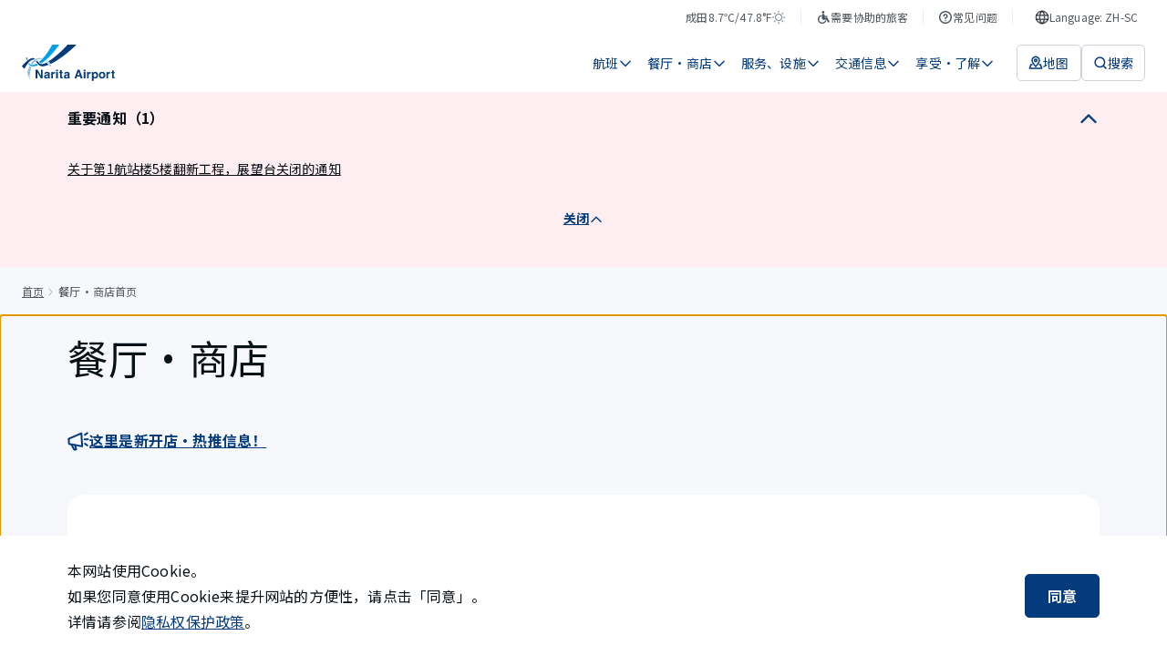

--- FILE ---
content_type: text/html; charset=utf-8
request_url: https://www.narita-airport.jp/zh-sc/shop/
body_size: 71793
content:
<!DOCTYPE html><html lang="zh-cn"><head><meta charSet="utf-8" data-next-head=""/><meta name="viewport" content="width=device-width" data-next-head=""/><meta property="og:url" content="https://www.narita-airport.jp/shop/" data-next-head=""/><meta property="og:type" content="article" data-next-head=""/><meta property="og:site_name" content="成田国际机场官方网站" data-next-head=""/><meta name="twitter:card" content="summary_large_image" data-next-head=""/><title data-next-head="">餐厅・商店首页 | 成田国际机场</title><meta content="餐厅・商店首页 | 成田国际机场" property="og:title" data-next-head=""/><meta content="提供成田国际机场内的餐厅・商店、新开店・热推信息、购物区相关信息。" name="description" data-next-head=""/><meta content="提供成田国际机场内的餐厅・商店、新开店・热推信息、购物区相关信息。" name="og:description" data-next-head=""/><meta content="https://www.narita-airport.jp/images/image_ogp_logo.png" property="og:image" data-next-head=""/><script type="application/ld+json" data-next-head="">{"@context":"https://schema.org","@type":"BreadcrumbList","itemListElement":[{"@type":"ListItem","position":1,"name":"首页","item":"https://www.narita-airport.jp//"},{"@type":"ListItem","position":2,"name":"餐厅・商店首页"}]}</script><link rel="icon" href="/favicon.ico" sizes="48x48"/><link rel="apple-touch-icon" href="/favicon/apple-touch-icon.png"/><link rel="icon" href="/favicon/icon.svg" sizes="any" type="image/svg+xml"/><link rel="manifest" href="/manifest.webmanifest"/><link rel="preload" href="/_next/static/media/ed4b3f4f78ab8a1f-s.p.woff2" as="font" type="font/woff2" crossorigin="anonymous" data-next-font="size-adjust"/><link rel="preload" href="/_next/static/css/9c3748cd8f946798.css" as="style"/><link rel="stylesheet" href="/_next/static/css/9c3748cd8f946798.css" data-n-g=""/><link rel="preload" href="/_next/static/css/1d53029518ed1226.css" as="style"/><link rel="stylesheet" href="/_next/static/css/1d53029518ed1226.css" data-n-p=""/><noscript data-n-css=""></noscript><script defer="" nomodule="" src="/_next/static/chunks/polyfills-42372ed130431b0a.js"></script><script src="/_next/static/chunks/webpack-fec3475ed796cd18.js" defer=""></script><script src="/_next/static/chunks/framework-f0f34dd321686665.js" defer=""></script><script src="/_next/static/chunks/main-8a0b4875ff04cf85.js" defer=""></script><script src="/_next/static/chunks/pages/_app-1d8ba265e58b5ee6.js" defer=""></script><script src="/_next/static/chunks/8071-0098f4c6c5b6a382.js" defer=""></script><script src="/_next/static/chunks/pages/shop-bf29f09a6825e13d.js" defer=""></script><script src="/_next/static/rvLZSnRS1IyAYXA6c6czm/_buildManifest.js" defer=""></script><script src="/_next/static/rvLZSnRS1IyAYXA6c6czm/_ssgManifest.js" defer=""></script><style id="__jsx-2301017261">html{scroll-padding-top:0px}</style><style id="__jsx-1551258483">html{font-family:'Noto Sans SC', 'Noto Sans SC Fallback', sans-serif;--roboto-font:'Roboto', 'Roboto Fallback', sans-serif}</style></head><body><noscript><iframe src="https://www.googletagmanager.com/ns.html?id=GTM-WBDKNV3" height="0" width="0" style="display:none;visibility:hidden"></iframe></noscript><div id="__next"><div class="jsx-2301017261 AirportSiteApp_global-content__421jJ"><button type="button" class="styles_part-module__UF7NY"><span class="styles_text__5bxtg">跳转到正文</span></button><div class="styles_header-module__DY4M_" id="top-fixed-element"><div class="SP_header-module__ICeSv"><header id="ga4-header" class="SP_layout__HdyD8"><div class="SP_sp-contents__qVTGi"><a class="" aria-label="成田国际机场" href="/zh-sc/"><svg viewBox="0 0 123 48" fill="none" xmlns="http://www.w3.org/2000/svg" width="82" height="32" aria-hidden="true" style="flex-shrink:0"><path d="M7.09473 37.6147C8.75682 40.7938 9.90579 44.2965 10.3966 48C10.3297 47.208 10.2739 46.3937 10.2404 45.5905C10.0062 39.3883 10.9878 33.7216 12.8172 29.2261C11.8579 29.003 10.9767 28.6237 10.1624 28.1106C8.80144 30.8659 7.75287 34.0785 7.09473 37.6147Z" fill="#8CBFDE"></path><path d="M37.7934 26.4709C37.6149 26.2254 37.4476 25.98 37.2691 25.7458C36.3879 24.5633 35.4509 23.4813 34.4692 22.5331C34.2461 22.3212 34.023 22.1092 33.7999 21.9085C33.3537 21.5069 32.8964 21.1276 32.4279 20.7818C32.149 21.0272 31.859 21.2615 31.5801 21.5069C31.9705 21.8192 32.3609 22.165 32.7402 22.5331C32.9521 22.7451 33.1752 22.957 33.3872 23.1801C34.2684 24.1171 35.1051 25.1769 35.8859 26.3593C36.0532 26.6047 36.2094 26.8613 36.3656 27.1178C36.6445 27.5864 36.9233 28.066 37.191 28.5568H39.1432C38.7081 27.8318 38.2508 27.1402 37.7934 26.4709Z" fill="#8CBFDE"></path><path d="M23.8387 17.6026C23.6714 17.6026 23.4929 17.6026 23.3256 17.6138C21.8866 17.6807 20.5033 18.0042 19.1759 18.5731C18.8859 18.6958 18.607 18.8297 18.3281 18.9747C17.7481 19.2759 17.1792 19.6328 16.6214 20.0232C16.3314 20.224 16.0525 20.4471 15.7736 20.6702C14.29 21.8861 12.9402 23.4478 11.7578 25.2772C12.4606 25.7011 13.2749 25.9131 14.1561 25.9131C14.2454 25.9131 14.3346 25.9131 14.435 25.9019C15.3163 24.396 16.3091 23.0909 17.3911 22.0311C17.603 21.8192 17.8261 21.6184 18.0381 21.4288C18.5178 21.0049 19.0197 20.6368 19.5329 20.3133C19.7894 20.1571 20.046 20.0009 20.3026 19.8671C21.4181 19.287 22.5893 18.9189 23.8164 18.8073C24.0841 18.785 24.363 18.7739 24.6307 18.7739C25.0211 18.7739 25.4004 18.7962 25.7908 18.852C26.0808 18.5508 26.3709 18.2496 26.6609 17.9373C25.7239 17.7142 24.7869 17.6026 23.8387 17.6026Z" fill="#8CBFDE"></path><path d="M7.12777 17.0002C6.54771 16.911 5.9788 16.7548 5.44336 16.5428C5.62184 18.0488 5.88956 19.4431 6.24652 20.6925C6.69272 20.3244 7.12776 19.9786 7.55165 19.6662C7.37317 18.8408 7.22816 17.9484 7.12777 17.0002Z" fill="#00A0E8"></path><path d="M20.2129 25.8238C20.2017 25.8127 19.9563 25.478 19.5993 24.9984C17.9261 25.9689 16.3532 26.5601 14.9254 26.7162C14.6465 26.7497 14.3788 26.7609 14.1111 26.7609C14.033 26.7609 13.9661 26.7609 13.8991 26.7609C12.9286 26.7274 12.0474 26.482 11.2442 26.0023C10.9988 25.8573 10.7534 25.6788 10.5303 25.4892C10.5192 25.478 10.508 25.4669 10.4969 25.4669C10.0841 25.1099 9.71601 24.6972 9.3702 24.2064C9.06902 24.5522 8.75668 24.9314 8.44434 25.333C8.71206 25.69 9.00209 26.0135 9.30327 26.3035C9.4706 26.4597 9.63792 26.6158 9.80525 26.7609C10.0395 26.9505 10.2738 27.129 10.5192 27.2963C11.3112 27.8094 12.1813 28.1664 13.1183 28.3783C13.4083 28.4453 13.7095 28.4899 14.0218 28.5233C14.3676 28.5568 14.7246 28.5791 15.0927 28.5791C16.9779 28.5791 19.0751 28.066 21.3507 27.0844C20.9379 26.6939 20.5587 26.2812 20.2129 25.8238Z" fill="#00A0E8"></path><path d="M40.0123 0.0111557C36.1527 7.15036 32.1034 13.0514 28.2103 17.4799C27.9984 17.7253 27.7864 17.9596 27.5745 18.1938C27.3179 18.4838 27.0502 18.7627 26.7936 19.0304C26.5482 19.287 26.314 19.5324 26.0686 19.7778C24.8973 20.9603 23.7483 22.0088 22.6328 22.9012C22.789 23.102 22.934 23.2805 23.0344 23.4144C23.6814 24.2064 24.6073 24.6972 25.6224 24.7641C27.0725 23.8382 28.5784 22.7562 30.1178 21.5069C30.3521 21.3172 30.5863 21.1276 30.8206 20.9268C31.0995 20.6925 31.3783 20.4583 31.6461 20.224C31.8692 20.0344 32.1034 19.8336 32.3265 19.6328C37.7478 14.8473 43.5596 8.22124 49.3602 0H40.0123V0.0111557Z" fill="#00A0E8"></path><path d="M38.0721 25.3665C38.3621 25.2326 38.6633 25.0876 38.9645 24.9314C47.5092 20.6702 58.8204 12.8617 72.1841 0.0222778H60.3598C58.43 2.17519 56.344 4.36158 54.113 6.55911C47.4534 13.1294 40.5708 18.6958 35.2387 22.0423L35.2275 22.0534C36.2203 23.0462 37.1685 24.1506 38.0721 25.3665Z" fill="#033B7D"></path><path d="M14.8138 17.6472C14.2896 17.6472 13.7207 17.7141 13.1071 17.848C11.657 18.1603 10.1064 18.997 8.58936 20.0679C8.33279 20.2463 8.07622 20.436 7.83081 20.6256C7.40692 20.9491 6.99419 21.2838 6.58145 21.6296C6.33604 21.8303 6.10179 22.0423 5.86753 22.2542C2.87799 24.9203 0.46851 27.8875 0 28.5457C1.17128 29.5831 2.27562 30.7097 3.27957 31.9145C4.28352 30.0627 5.73367 27.5752 7.39577 25.3442C7.5854 25.0988 7.77504 24.8422 7.96467 24.6079C8.27701 24.2064 8.60051 23.8271 8.93516 23.459C9.1471 23.2247 9.35905 22.9905 9.571 22.7785C10.6865 21.6296 11.8355 20.726 12.9844 20.2686C13.8322 19.934 14.6131 19.7667 15.2935 19.7667C15.3716 19.7667 15.4385 19.7667 15.5055 19.7778C16.1636 19.2535 16.8552 18.7962 17.558 18.4058C16.7883 17.9149 15.8959 17.6472 14.8138 17.6472Z" fill="#033B7D"></path><path d="M32.5841 23.6151C30.9108 24.5075 29.4718 25.0987 28.3452 25.3441C27.4528 25.5338 26.6496 25.6788 25.9022 25.69C25.4337 25.69 24.9875 25.6119 24.5636 25.478C23.7047 25.2103 22.9462 24.686 22.3996 23.9944C22.288 23.8605 21.641 23.0239 21.4514 22.7785C21.0052 22.1984 20.5032 21.5403 20.1016 21.0272C19.6666 21.2949 19.2315 21.6072 18.8188 21.953C18.7407 22.02 18.6626 22.0869 18.5957 22.1427C18.9527 22.6112 20.6036 24.8533 21.1725 25.5784C21.206 25.623 21.3287 25.7569 21.3287 25.768C22.7677 27.4636 24.9094 28.5456 27.3189 28.5456H27.3301C27.3747 28.5456 27.5643 28.5456 27.6424 28.5456C27.7986 28.5456 27.9548 28.5345 28.1109 28.5233C28.1779 28.5233 28.3563 28.501 28.3786 28.501C30.0073 28.3337 32.2829 27.7871 35.0605 26.7051C34.2685 25.5449 33.443 24.5075 32.5841 23.6151Z" fill="#033B7D"></path><path d="M18.2275 33.108H20.7151L25.244 41.0392V33.108H27.4639V44.4861H25.0879L20.4474 36.4099V44.4861H18.2275V33.108Z" fill="#033B7D"></path><path d="M33.2534 39.366C33.6662 39.3102 33.9562 39.2545 34.1347 39.1764C34.447 39.0425 34.6144 38.8306 34.6144 38.5517C34.6144 38.2059 34.4917 37.9716 34.2462 37.8378C34.0008 37.7039 33.6439 37.637 33.1754 37.637C32.6511 37.637 32.2718 37.7709 32.0599 38.0274C31.9037 38.2171 31.8033 38.4736 31.7475 38.7971H29.6281C29.6727 38.0609 29.8846 37.4585 30.2528 36.9788C30.8328 36.2426 31.8368 35.8633 33.2646 35.8633C34.1905 35.8633 35.0159 36.0418 35.7299 36.4099C36.4438 36.7781 36.8119 37.4697 36.8119 38.4736V42.3332C36.8119 42.601 36.8119 42.9245 36.823 43.3037C36.8342 43.5938 36.8788 43.7834 36.9569 43.8949C37.0238 43.9953 37.1354 44.0846 37.2804 44.1515V44.475H34.8821C34.8152 44.3077 34.7705 44.1404 34.7482 43.9953C34.7259 43.8503 34.7036 43.6719 34.6813 43.4822C34.3801 43.8169 34.0231 44.0957 33.6216 44.3188C33.1419 44.5866 32.6065 44.7316 32.0041 44.7316C31.2344 44.7316 30.6097 44.5196 30.1077 44.0846C29.6058 43.6495 29.3604 43.036 29.3604 42.2329C29.3604 41.1954 29.7619 40.4481 30.5651 39.9907C31.0001 39.7341 31.6583 39.5557 32.5061 39.4553L33.2534 39.366ZM34.6032 40.3923C34.4582 40.4815 34.3243 40.5484 34.1793 40.6042C34.0343 40.66 33.8335 40.7046 33.5881 40.7604L33.0861 40.8496C32.6176 40.9277 32.283 41.0281 32.071 41.1508C31.7252 41.3516 31.5467 41.664 31.5467 42.0878C31.5467 42.4671 31.6471 42.7348 31.8591 42.9022C32.071 43.0695 32.3276 43.1476 32.6288 43.1476C33.1084 43.1476 33.5546 43.0137 33.9562 42.7348C34.3578 42.456 34.5697 41.954 34.592 41.2177V40.3923H34.6032Z" fill="#033B7D"></path><path d="M43.4599 35.8745C43.4934 35.8745 43.5492 35.8857 43.6496 35.8857V38.139C43.5157 38.1278 43.393 38.1167 43.2814 38.1055C43.1699 38.1055 43.0807 38.0944 43.0249 38.0944C42.1436 38.0944 41.5413 38.3844 41.2401 38.9645C41.0728 39.288 40.9835 39.7899 40.9835 40.4592V44.4862H38.7637V36.0753H40.8608V37.5366C41.1955 36.9789 41.4966 36.5884 41.7532 36.3876C42.1659 36.0418 42.7014 35.8745 43.3595 35.8745C43.4042 35.8634 43.4376 35.8634 43.4599 35.8745Z" fill="#033B7D"></path><path d="M47.5654 35.0714H45.3232V33.0411H47.5654V35.0714ZM45.3232 36.0753H47.5654V44.5085H45.3232V36.0753Z" fill="#033B7D"></path><path d="M49.3164 37.6258V36.0641H50.4877V33.7216H52.6629V36.0641H54.0238V37.6258H52.6629V42.0767C52.6629 42.4225 52.7075 42.6344 52.7968 42.7236C52.886 42.8129 53.1537 42.8463 53.5999 42.8463C53.6669 42.8463 53.7338 42.8463 53.8119 42.8463C53.89 42.8463 53.9569 42.8352 54.035 42.8352V44.475L52.9976 44.5084C51.9601 44.5419 51.2462 44.3634 50.867 43.973C50.6215 43.7164 50.4988 43.3372 50.4988 42.8129V37.637H49.3164V37.6258Z" fill="#033B7D"></path><path d="M59.5015 39.366C59.9142 39.3102 60.2043 39.2545 60.3827 39.1764C60.6951 39.0425 60.8624 38.8306 60.8624 38.5517C60.8624 38.2059 60.7397 37.9716 60.4943 37.8378C60.2489 37.7039 59.8919 37.637 59.4234 37.637C58.8991 37.637 58.5199 37.7709 58.3079 38.0274C58.1517 38.2171 58.0513 38.4736 57.9956 38.7971H55.8761C55.9207 38.0609 56.1327 37.4585 56.5008 36.9788C57.0809 36.2426 58.0848 35.8633 59.5127 35.8633C60.4385 35.8633 61.264 36.0418 61.9779 36.4099C62.6918 36.7781 63.0599 37.4697 63.0599 38.4736V42.3332C63.0599 42.601 63.0599 42.9245 63.0711 43.3037C63.0823 43.5938 63.1269 43.7834 63.205 43.8949C63.2719 43.9953 63.3834 44.0846 63.5285 44.1515V44.475H61.1301C61.0632 44.3077 61.0186 44.1404 60.9963 43.9953C60.974 43.8503 60.9517 43.6719 60.9293 43.4822C60.6282 43.8169 60.2712 44.0957 59.8696 44.3188C59.3899 44.5866 58.8545 44.7316 58.2521 44.7316C57.4824 44.7316 56.8578 44.5196 56.3558 44.0846C55.8538 43.6495 55.6084 43.036 55.6084 42.2329C55.6084 41.1954 56.01 40.4481 56.8131 39.9907C57.2482 39.7341 57.9063 39.5557 58.7541 39.4553L59.5015 39.366ZM60.8513 40.3923C60.7062 40.4815 60.5724 40.5484 60.4274 40.6042C60.2824 40.66 60.0816 40.7046 59.8361 40.7604L59.3342 40.8496C58.8657 40.9277 58.531 41.0281 58.3191 41.1508C57.9733 41.3516 57.7948 41.664 57.7948 42.0878C57.7948 42.4671 57.8952 42.7348 58.1071 42.9022C58.3191 43.0695 58.5756 43.1476 58.8768 43.1476C59.3565 43.1476 59.8027 43.0137 60.2043 42.7348C60.6058 42.456 60.8178 41.954 60.8401 41.2177V40.3923H60.8513Z" fill="#033B7D"></path><path d="M73.6346 33.108H76.323L80.35 44.4861H77.7731L77.0258 42.1436H72.8315L72.0618 44.4861H69.5742L73.6346 33.108ZM73.4785 40.1803H76.3899L74.9509 35.7071L73.4785 40.1803Z" fill="#033B7D"></path><path d="M84.064 35.0602H81.833V33.03H84.064V35.0602ZM81.833 36.0641H84.064V44.475H81.833V36.0641Z" fill="#033B7D"></path><path d="M90.8135 35.8745C90.8469 35.8745 90.9027 35.8857 91.0031 35.8857V38.139C90.8692 38.1278 90.7465 38.1167 90.635 38.1055C90.5234 38.1055 90.4342 38.0944 90.3784 38.0944C89.4972 38.0944 88.8948 38.3844 88.5936 38.9645C88.4263 39.288 88.337 39.7899 88.337 40.4592V44.4862H86.1172V36.0753H88.2143V37.5366C88.549 36.9789 88.8502 36.5884 89.1067 36.3876C89.5195 36.0418 90.0549 35.8745 90.7131 35.8745C90.7465 35.8634 90.7911 35.8634 90.8135 35.8745Z" fill="#033B7D"></path><path d="M99.8155 36.9677C100.507 37.6928 100.842 38.7636 100.842 40.158C100.842 41.6416 100.507 42.7683 99.8379 43.5491C99.1686 44.33 98.2985 44.7093 97.2499 44.7093C96.5806 44.7093 96.0117 44.5419 95.5766 44.2073C95.3312 44.0177 95.097 43.7499 94.8627 43.393V47.7769H92.6875V36.0641H94.7958V37.3023C95.0301 36.9342 95.2866 36.6442 95.5543 36.4323C96.0452 36.053 96.6364 35.8633 97.3057 35.8633C98.2873 35.8857 99.1239 36.2426 99.8155 36.9677ZM98.1311 38.5517C97.83 38.0497 97.3503 37.8043 96.681 37.8043C95.8778 37.8043 95.3201 38.1836 95.0189 38.9421C94.8627 39.3437 94.7846 39.8568 94.7846 40.4704C94.7846 41.452 95.0412 42.1325 95.5766 42.534C95.889 42.7683 96.2571 42.8798 96.681 42.8798C97.2945 42.8798 97.7742 42.6456 98.0977 42.1659C98.4212 41.6974 98.5885 41.0616 98.5885 40.2696C98.5773 39.6226 98.4212 39.0537 98.1311 38.5517Z" fill="#033B7D"></path><path d="M109.342 43.4488C108.628 44.33 107.557 44.7651 106.107 44.7651C104.657 44.7651 103.586 44.33 102.872 43.4488C102.158 42.5675 101.812 41.519 101.812 40.2807C101.812 39.0648 102.169 38.0163 102.872 37.1239C103.586 36.2315 104.657 35.7853 106.107 35.7853C107.557 35.7853 108.628 36.2315 109.342 37.1239C110.056 38.0163 110.402 39.0648 110.402 40.2807C110.402 41.519 110.045 42.5787 109.342 43.4488ZM107.58 42.2329C107.925 41.7755 108.093 41.1285 108.093 40.2807C108.093 39.433 107.925 38.786 107.58 38.3398C107.234 37.8936 106.743 37.6593 106.096 37.6593C105.449 37.6593 104.958 37.8824 104.612 38.3398C104.267 38.7971 104.088 39.4441 104.088 40.2807C104.088 41.1285 104.267 41.7755 104.612 42.2329C104.958 42.6902 105.46 42.9133 106.096 42.9133C106.732 42.9133 107.234 42.6902 107.58 42.2329Z" fill="#033B7D"></path><path d="M116.48 35.8745C116.514 35.8745 116.57 35.8857 116.67 35.8857V38.139C116.536 38.1278 116.414 38.1167 116.302 38.1055C116.19 38.1055 116.101 38.0944 116.045 38.0944C115.164 38.0944 114.562 38.3844 114.261 38.9645C114.093 39.288 114.004 39.7899 114.004 40.4592V44.4862H111.784V36.0753H113.881V37.5366C114.216 36.9789 114.517 36.5884 114.774 36.3876C115.186 36.0418 115.722 35.8745 116.38 35.8745C116.425 35.8634 116.458 35.8634 116.48 35.8745Z" fill="#033B7D"></path><path d="M118.064 37.715V36.1533H119.236V33.8108H121.411V36.1533H122.772V37.715H121.411V42.1547C121.411 42.5005 121.456 42.7125 121.545 42.8017C121.634 42.891 121.902 42.9244 122.348 42.9244C122.415 42.9244 122.482 42.9244 122.56 42.9244C122.638 42.9244 122.705 42.9133 122.783 42.9133V44.5531L121.746 44.5865C120.708 44.62 119.994 44.4415 119.615 44.0511C119.37 43.7945 119.247 43.4152 119.247 42.891V37.715H118.064Z" fill="#033B7D"></path></svg></a><div class="SP_navigation__S0k1d"><button class="SP_button__CazC0" aria-label="検索"><svg viewBox="0 0 16 16" fill="none" xmlns="http://www.w3.org/2000/svg" width="24" height="24" aria-hidden="true" style="flex-shrink:0"><path d="M11.3333 11.3334L14 14" stroke="#033B7D" stroke-width="1.5" stroke-linecap="round"></path><circle cx="7.33331" cy="7.33337" r="5.25" stroke="#033B7D" stroke-width="1.5"></circle></svg></button><button class="SP_button__CazC0" aria-label="メニュー"><svg viewBox="0 0 16 16" fill="none" xmlns="http://www.w3.org/2000/svg" width="24" height="24" aria-hidden="true" style="flex-shrink:0"><path d="M2 3.33331H14" stroke="#033B7D" stroke-width="1.5" stroke-linecap="round" stroke-linejoin="round"></path><path d="M2 8H14" stroke="#033B7D" stroke-width="1.5" stroke-linecap="round" stroke-linejoin="round"></path><path d="M2 12.6667H14" stroke="#033B7D" stroke-width="1.5" stroke-linecap="round" stroke-linejoin="round"></path></svg></button></div></div></header></div></div><nav aria-label="面包屑导览" class="styles_layout-module__SLnBv"><ol class="styles_list__1CaVf"><li class="styles_item__Z3cip"><a class="styles_link__ySqNT" href="/zh-sc/">首页</a></li><li class="styles_item__Z3cip" aria-current="page"><svg viewBox="0 0 16 16" fill="none" xmlns="http://www.w3.org/2000/svg" width="16" height="16" aria-hidden="true" class="styles_icon__03AJV" style="flex-shrink:0"><path d="M6 12L9 8.5L6 5" stroke="#A1A7AE" stroke-linecap="round" stroke-linejoin="round"></path></svg>餐厅・商店首页</li></ol></nav><div class="jsx-2301017261 AirportSiteApp_main__nepvt"><main tabindex="-1" id="page-initial-focus-position" class="styles_layout-module__p6k69 styles_template-module__PIImg"><div class="styles_section-module__Uf1Ck styles_-wide__4ROm7 styles_-hasxpadding__hrPRt"><h1 class="styles_title__69xct">餐厅・商店</h1></div><div class="styles_sections__S2g_x styles_-wide__m3Qbv"><div class="styles_notice-module__fIL0T"><a class="styles_part-module__hjT6a" href="/zh-sc/shop/#%E6%9C%80%E6%96%B0%E5%BC%80%E5%BA%97%E3%83%BB%E7%83%AD%E6%8E%A8%E4%BF%A1%E6%81%AF"><svg viewBox="0 0 24 24" fill="none" xmlns="http://www.w3.org/2000/svg" width="24" height="24" aria-hidden="true" style="flex-shrink:0"><path d="M15.2214 4.60774L1.33187 10.6336L1.69557 16.2488L16.1472 18.9011L15.2214 4.60774Z" stroke="#033B7D" stroke-width="2" stroke-linecap="round" stroke-linejoin="round"></path><path d="M19.125 6.25L21.75 4.375" stroke="#033B7D" stroke-width="2" stroke-linecap="round" stroke-linejoin="round"></path><path d="M21.75 17.875L19.125 16" stroke="#033B7D" stroke-width="2" stroke-linecap="round" stroke-linejoin="round"></path><path d="M18.75 11.125H22.5" stroke="#033B7D" stroke-width="2" stroke-linecap="round" stroke-linejoin="round"></path><path d="M4.5 17.125L7.35985 22.4766L9.60514 22.3312L8.25 17.5" stroke="#033B7D" stroke-width="2" stroke-linecap="round" stroke-linejoin="round"></path></svg><span class="styles_text__sTwdU">这里是新开店・热推信息！</span></a></div><div class="styles_layout-module__zMaVZ styles_section-module__Y76pX"><div class="styles_search__LepIO"><button class="SP_part-module__yle_V"><span class="SP_text__krem6">搜索商店</span><span class="SP_icon__OW0Eo"><svg viewBox="0 0 16 16" fill="none" xmlns="http://www.w3.org/2000/svg" width="16" height="16" aria-hidden="true" style="flex-shrink:0"><path d="M11.3333 11.3334L14 14" stroke="#033B7D" stroke-width="1.5" stroke-linecap="round"></path><circle cx="7.33331" cy="7.33337" r="5.25" stroke="#033B7D" stroke-width="1.5"></circle></svg></span></button></div><div class="styles_categories__UWYd_"><div class="styles_part-module__zCQLp"><svg viewBox="0 0 32 32" fill="none" xmlns="http://www.w3.org/2000/svg" width="32" height="32" aria-hidden="true" style="flex-shrink:0"><path d="M27.6683 1C28.0766 1.00005 28.4706 1.14994 28.7757 1.42122C29.0807 1.6925 29.2756 2.06631 29.3234 2.47176L29.3351 2.66677V29.3351C29.3346 29.7599 29.1719 30.1685 28.8803 30.4774C28.5887 30.7863 28.1901 30.9722 27.766 30.9971C27.3419 31.022 26.9243 30.884 26.5985 30.6114C26.2727 30.3387 26.0634 29.9519 26.0132 29.5301L26.0015 29.3351V21.0012H24.3348C23.9265 21.0012 23.5325 20.8513 23.2274 20.58C22.9223 20.3087 22.7274 19.9349 22.6797 19.5295L22.668 19.3345V9.33385C22.668 5.65029 25.1682 1 27.6683 1ZM12.6674 1C13.0756 1.00005 13.4697 1.14994 13.7747 1.42122C14.0798 1.6925 14.2747 2.06631 14.3225 2.47176L14.3342 2.66677V11.0006C14.334 12.4788 13.8428 13.9151 12.9377 15.0838C12.0326 16.2526 10.765 17.0876 9.33385 17.4577V29.3351C9.33337 29.7599 9.1707 30.1685 8.87907 30.4774C8.58744 30.7863 8.18885 30.9722 7.76476 30.9971C7.34066 31.022 6.92307 30.884 6.59729 30.6114C6.27152 30.3387 6.06215 29.9519 6.01198 29.5301L6.00031 29.3351V17.4577C4.62598 17.1024 3.40083 16.3179 2.50303 15.2184C1.60524 14.1189 1.08162 12.7616 1.00833 11.344L1 11.0006V2.66677C1.00047 2.24194 1.16314 1.83333 1.45477 1.52442C1.74641 1.21551 2.14499 1.02961 2.56909 1.00471C2.99318 0.979817 3.41078 1.1178 3.73656 1.39047C4.06233 1.66313 4.2717 2.0499 4.32187 2.47176L4.33354 2.66677V11.0006C4.33355 11.5858 4.48759 12.1606 4.78017 12.6673C5.07275 13.1741 5.49356 13.5949 6.00031 13.8875V2.66677C6.00078 2.24194 6.16345 1.83333 6.45508 1.52442C6.74672 1.21551 7.1453 1.02961 7.5694 1.00471C7.99349 0.979817 8.41109 1.1178 8.73686 1.39047C9.06264 1.66313 9.272 2.0499 9.32218 2.47176L9.33385 2.66677L9.33551 13.8875C9.80065 13.6186 10.1939 13.2413 10.4818 12.7877C10.7697 12.3341 10.9437 11.8176 10.9889 11.2823L11.0006 11.0006V2.66677C11.0006 2.22471 11.1762 1.80077 11.4888 1.48819C11.8014 1.17561 12.2253 1 12.6674 1Z" fill="#033B7D"></path></svg><div class="styles_category-search__8axNd"><h2 class="styles_heading__dKmKJ"><a class="styles_link__W4MUo" href="/zh-sc/shop/shop-search/?category=restaurant">从餐厅一览表搜索<svg viewBox="0 0 16 17" fill="none" xmlns="http://www.w3.org/2000/svg" width="16" height="16" aria-hidden="true" style="flex-shrink:0"><path d="M13 8.50004L8.33333 3.83337M13 8.50004L8.33333 13.1667M13 8.50004L3 8.5" stroke="#033B7D" stroke-width="1.5" stroke-linecap="round" stroke-linejoin="round"></path></svg></a></h2></div><div class="styles_condition-search__qt0U1"><h3 class="styles_heading__dKmKJ">受欢迎的条件・类别</h3><div class="styles_conditions__AIivQ"><a class="styles_part-module__ci7A1" href="/zh-sc/shop/shop-search/?category=restaurant&amp;restaurantServiceFeatures=2"><svg viewBox="0 0 16 16" fill="none" xmlns="http://www.w3.org/2000/svg" width="16" height="16" aria-hidden="true" style="flex-shrink:0"><path d="M11.3333 11.3334L14 14" stroke="#033B7D" stroke-width="1.5" stroke-linecap="round"></path><circle cx="7.33331" cy="7.33337" r="5.25" stroke="#033B7D" stroke-width="1.5"></circle></svg><span class="styles_text__mTlLG">素食</span></a><a class="styles_part-module__ci7A1" href="/zh-sc/shop/shop-search/?category=restaurant&amp;restaurantGenres=japaneseCuisine"><svg viewBox="0 0 16 16" fill="none" xmlns="http://www.w3.org/2000/svg" width="16" height="16" aria-hidden="true" style="flex-shrink:0"><path d="M11.3333 11.3334L14 14" stroke="#033B7D" stroke-width="1.5" stroke-linecap="round"></path><circle cx="7.33331" cy="7.33337" r="5.25" stroke="#033B7D" stroke-width="1.5"></circle></svg><span class="styles_text__mTlLG">日式餐饮</span></a><a class="styles_part-module__ci7A1" href="/zh-sc/shop/shop-search/?category=restaurant&amp;restaurantGenres=noodles"><svg viewBox="0 0 16 16" fill="none" xmlns="http://www.w3.org/2000/svg" width="16" height="16" aria-hidden="true" style="flex-shrink:0"><path d="M11.3333 11.3334L14 14" stroke="#033B7D" stroke-width="1.5" stroke-linecap="round"></path><circle cx="7.33331" cy="7.33337" r="5.25" stroke="#033B7D" stroke-width="1.5"></circle></svg><span class="styles_text__mTlLG">拉面、面类</span></a><a class="styles_part-module__ci7A1" href="/zh-sc/shop/shop-search/?category=restaurant&amp;restaurantGenres=lightMealsFastFood"><svg viewBox="0 0 16 16" fill="none" xmlns="http://www.w3.org/2000/svg" width="16" height="16" aria-hidden="true" style="flex-shrink:0"><path d="M11.3333 11.3334L14 14" stroke="#033B7D" stroke-width="1.5" stroke-linecap="round"></path><circle cx="7.33331" cy="7.33337" r="5.25" stroke="#033B7D" stroke-width="1.5"></circle></svg><span class="styles_text__mTlLG">小吃、快餐</span></a><a class="styles_part-module__ci7A1" href="/zh-sc/shop/shop-search/?category=restaurant&amp;restaurantGenres=chineseCuisine"><svg viewBox="0 0 16 16" fill="none" xmlns="http://www.w3.org/2000/svg" width="16" height="16" aria-hidden="true" style="flex-shrink:0"><path d="M11.3333 11.3334L14 14" stroke="#033B7D" stroke-width="1.5" stroke-linecap="round"></path><circle cx="7.33331" cy="7.33337" r="5.25" stroke="#033B7D" stroke-width="1.5"></circle></svg><span class="styles_text__mTlLG">中式餐饮、韩国餐饮、及其它亚洲民族风味</span></a></div></div></div><div class="styles_part-module__zCQLp"><svg width="32" height="32" viewBox="0 0 56 56" fill="none" xmlns="http://www.w3.org/2000/svg" aria-hidden="true" style="flex-shrink:0"><path fill-rule="evenodd" clip-rule="evenodd" d="M44.0459 15.8005C44.3199 16.0456 44.4948 16.3824 44.5375 16.7475L46.4275 47.25C46.4446 47.4125 46.4275 47.5767 46.3774 47.7322C46.3273 47.8877 46.2452 48.0311 46.1365 48.153C46.0277 48.2749 45.8947 48.3728 45.7459 48.4403C45.5971 48.5078 45.4359 48.5435 45.2725 48.545H11.13C10.9658 48.5462 10.8032 48.5124 10.6531 48.4458C10.503 48.3792 10.3688 48.2814 10.2595 48.1588C10.1502 48.0363 10.0683 47.8918 10.0192 47.7351C9.97018 47.5784 9.9551 47.413 9.97501 47.25L11.8475 16.6775C11.8903 16.3124 12.0651 15.9756 12.3392 15.7305C12.6132 15.4855 12.9674 15.3493 13.335 15.3475H18.83V13.0725C18.8317 11.7542 19.1082 10.4506 19.6418 9.24513C20.1755 8.03962 20.9546 6.9586 21.9294 6.07104C22.9042 5.18349 24.0534 4.5089 25.3035 4.09033C26.5536 3.67175 27.8773 3.51838 29.19 3.64C31.6021 3.9345 33.8188 5.11466 35.4098 6.95143C37.0008 8.78819 37.8526 11.1505 37.8 13.58V15.33V15.4175H43.05C43.4176 15.4193 43.7718 15.5555 44.0459 15.8005ZM21.7 15.4175H34.685V13.405C34.685 11.6831 34.001 10.0317 32.7834 8.81411C31.5658 7.59653 29.9144 6.9125 28.1925 6.9125C26.4706 6.9125 24.8192 7.59653 23.6016 8.81411C22.384 10.0317 21.7 11.6831 21.7 13.405V15.4175ZM32.7697 25.4355C34.0132 24.2787 34.7725 22.6939 34.895 21H37.625C37.4786 23.4023 36.4211 25.6583 34.6683 27.3076C32.9154 28.9568 30.5993 29.8752 28.1925 29.8752C25.7857 29.8752 23.4696 28.9568 21.7168 27.3076C19.9639 25.6583 18.9064 23.4023 18.76 21H21.49C21.6125 22.6939 22.3718 24.2787 23.6153 25.4355C24.8588 26.5923 26.4942 27.2353 28.1925 27.2353C29.8909 27.2353 31.5262 26.5923 32.7697 25.4355Z" fill="#033B7D"></path></svg><div class="styles_category-search__8axNd"><h2 class="styles_heading__dKmKJ"><a class="styles_link__W4MUo" href="/zh-sc/shop/shop-search/?category=shop">从商店一览表搜索<svg viewBox="0 0 16 17" fill="none" xmlns="http://www.w3.org/2000/svg" width="16" height="16" aria-hidden="true" style="flex-shrink:0"><path d="M13 8.50004L8.33333 3.83337M13 8.50004L8.33333 13.1667M13 8.50004L3 8.5" stroke="#033B7D" stroke-width="1.5" stroke-linecap="round" stroke-linejoin="round"></path></svg></a></h2></div><div class="styles_condition-search__qt0U1"><h3 class="styles_heading__dKmKJ">受欢迎的条件・类别</h3><div class="styles_conditions__AIivQ"><a class="styles_part-module__ci7A1" href="/zh-sc/shop/shop-search/?category=shop&amp;shopGenres=arrivalDutyFreeShops"><svg viewBox="0 0 16 16" fill="none" xmlns="http://www.w3.org/2000/svg" width="16" height="16" aria-hidden="true" style="flex-shrink:0"><path d="M11.3333 11.3334L14 14" stroke="#033B7D" stroke-width="1.5" stroke-linecap="round"></path><circle cx="7.33331" cy="7.33337" r="5.25" stroke="#033B7D" stroke-width="1.5"></circle></svg><span class="styles_text__mTlLG">到达免税店</span></a><a class="styles_part-module__ci7A1" href="/zh-sc/shop/shop-search/?category=shop&amp;shopGenres=dutyFreeShops"><svg viewBox="0 0 16 16" fill="none" xmlns="http://www.w3.org/2000/svg" width="16" height="16" aria-hidden="true" style="flex-shrink:0"><path d="M11.3333 11.3334L14 14" stroke="#033B7D" stroke-width="1.5" stroke-linecap="round"></path><circle cx="7.33331" cy="7.33337" r="5.25" stroke="#033B7D" stroke-width="1.5"></circle></svg><span class="styles_text__mTlLG">免税店</span></a><a class="styles_part-module__ci7A1" href="/zh-sc/shop/shop-search/?category=shop&amp;shopGenres=foodProductsConfectionery"><svg viewBox="0 0 16 16" fill="none" xmlns="http://www.w3.org/2000/svg" width="16" height="16" aria-hidden="true" style="flex-shrink:0"><path d="M11.3333 11.3334L14 14" stroke="#033B7D" stroke-width="1.5" stroke-linecap="round"></path><circle cx="7.33331" cy="7.33337" r="5.25" stroke="#033B7D" stroke-width="1.5"></circle></svg><span class="styles_text__mTlLG">食品、日式西式点心</span></a><a class="styles_part-module__ci7A1" href="/zh-sc/shop/shop-search/?category=shop&amp;shopGenres=convenienceStores"><svg viewBox="0 0 16 16" fill="none" xmlns="http://www.w3.org/2000/svg" width="16" height="16" aria-hidden="true" style="flex-shrink:0"><path d="M11.3333 11.3334L14 14" stroke="#033B7D" stroke-width="1.5" stroke-linecap="round"></path><circle cx="7.33331" cy="7.33337" r="5.25" stroke="#033B7D" stroke-width="1.5"></circle></svg><span class="styles_text__mTlLG">便利店等</span></a><a class="styles_part-module__ci7A1" href="/zh-sc/shop/shop-search/?category=shop&amp;shopGenres=fashionAccessories"><svg viewBox="0 0 16 16" fill="none" xmlns="http://www.w3.org/2000/svg" width="16" height="16" aria-hidden="true" style="flex-shrink:0"><path d="M11.3333 11.3334L14 14" stroke="#033B7D" stroke-width="1.5" stroke-linecap="round"></path><circle cx="7.33331" cy="7.33337" r="5.25" stroke="#033B7D" stroke-width="1.5"></circle></svg><span class="styles_text__mTlLG">时装、时尚杂货</span></a></div></div></div></div><div class="styles_terminals__zSKDB"><div class="styles_part-module__l6_8L"><h2 class="styles_heading___5nOc">从航站楼搜索</h2><div class="styles_conditions__x9lhA"><a class="styles_part-module__ci7A1" href="/zh-sc/shop/shop-search/"><svg viewBox="0 0 16 16" fill="none" xmlns="http://www.w3.org/2000/svg" width="16" height="16" aria-hidden="true" style="flex-shrink:0"><path d="M11.3333 11.3334L14 14" stroke="#033B7D" stroke-width="1.5" stroke-linecap="round"></path><circle cx="7.33331" cy="7.33337" r="5.25" stroke="#033B7D" stroke-width="1.5"></circle></svg><span class="styles_text__mTlLG">所有航站楼</span></a><a class="styles_part-module__ci7A1" href="/zh-sc/shop/shop-search/?terminals=T1"><svg viewBox="0 0 16 16" fill="none" xmlns="http://www.w3.org/2000/svg" width="16" height="16" aria-hidden="true" style="flex-shrink:0"><path d="M11.3333 11.3334L14 14" stroke="#033B7D" stroke-width="1.5" stroke-linecap="round"></path><circle cx="7.33331" cy="7.33337" r="5.25" stroke="#033B7D" stroke-width="1.5"></circle></svg><span class="styles_text__mTlLG">第1航站楼</span></a><a class="styles_part-module__ci7A1" href="/zh-sc/shop/shop-search/?terminals=T2"><svg viewBox="0 0 16 16" fill="none" xmlns="http://www.w3.org/2000/svg" width="16" height="16" aria-hidden="true" style="flex-shrink:0"><path d="M11.3333 11.3334L14 14" stroke="#033B7D" stroke-width="1.5" stroke-linecap="round"></path><circle cx="7.33331" cy="7.33337" r="5.25" stroke="#033B7D" stroke-width="1.5"></circle></svg><span class="styles_text__mTlLG">第2航站楼</span></a><a class="styles_part-module__ci7A1" href="/zh-sc/shop/shop-search/?terminals=T3"><svg viewBox="0 0 16 16" fill="none" xmlns="http://www.w3.org/2000/svg" width="16" height="16" aria-hidden="true" style="flex-shrink:0"><path d="M11.3333 11.3334L14 14" stroke="#033B7D" stroke-width="1.5" stroke-linecap="round"></path><circle cx="7.33331" cy="7.33337" r="5.25" stroke="#033B7D" stroke-width="1.5"></circle></svg><span class="styles_text__mTlLG">第3航站楼</span></a></div></div></div></div><div class="styles_layout-module__zMaVZ styles_section-module__7yXzE"><div class="styles_header__xYYNO"><h2 id="%E6%9C%80%E6%96%B0%E5%BC%80%E5%BA%97%E3%83%BB%E7%83%AD%E6%8E%A8%E4%BF%A1%E6%81%AF" class="styles_title__lcquV" tabindex="-1">最新开店・热推信息</h2><a class="styles_part-module__k1rch styles_-black__d6QOt styles_-body-m__UAVSJ" href="/zh-sc/shop/campaign/">新开店・热推信息</a></div><div class="styles_campaigns__D7Zwr"><a class="styles_part-module__m7ULl" href="/zh-sc/shop/campaign/newshop/"><div class="styles_image__zntWS"><div class="styles_part-module__eRgzX styles_-w4h3__VfQnD styles_-brs__rwyxb"><img alt="" loading="lazy" decoding="async" data-nimg="fill" class="styles_image__rc2s5" style="position:absolute;height:100%;width:100%;left:0;top:0;right:0;bottom:0;color:transparent" sizes="100vw" srcSet="https://narita-airport.imagewave.pictures/g7TDUQswWtPcEgh9v3Gm4H?width=640 640w, https://narita-airport.imagewave.pictures/g7TDUQswWtPcEgh9v3Gm4H?width=750 750w, https://narita-airport.imagewave.pictures/g7TDUQswWtPcEgh9v3Gm4H?width=828 828w, https://narita-airport.imagewave.pictures/g7TDUQswWtPcEgh9v3Gm4H?width=1080 1080w, https://narita-airport.imagewave.pictures/g7TDUQswWtPcEgh9v3Gm4H?width=1200 1200w, https://narita-airport.imagewave.pictures/g7TDUQswWtPcEgh9v3Gm4H?width=1920 1920w, https://narita-airport.imagewave.pictures/g7TDUQswWtPcEgh9v3Gm4H?width=2048 2048w, https://narita-airport.imagewave.pictures/g7TDUQswWtPcEgh9v3Gm4H?width=3840 3840w" src="https://narita-airport.imagewave.pictures/g7TDUQswWtPcEgh9v3Gm4H?width=3840"/></div></div><div class="styles_text-module__q2XTt styles_textblock__mJZYu"><p class="styles_title__ZWP_P">成田机场新店陆续开幕♪</p><div class="styles_wrap__cWQ3L"><svg viewBox="0 0 16 17" fill="none" xmlns="http://www.w3.org/2000/svg" width="16" height="16" aria-hidden="true" class="styles_icon__eU01K" style="flex-shrink:0"><path d="M13 8.50004L8.33333 3.83337M13 8.50004L8.33333 13.1667M13 8.50004L3 8.5" stroke="#033B7D" stroke-width="1.5" stroke-linecap="round" stroke-linejoin="round"></path></svg></div></div></a><a class="styles_part-module__m7ULl" href="/zh-sc/shop/campaign/newshop_primaniacs/"><div class="styles_image__zntWS"><div class="styles_part-module__eRgzX styles_-w4h3__VfQnD styles_-brs__rwyxb"><img alt="" loading="lazy" decoding="async" data-nimg="fill" class="styles_image__rc2s5" style="position:absolute;height:100%;width:100%;left:0;top:0;right:0;bottom:0;color:transparent" sizes="100vw" srcSet="https://narita-airport.imagewave.pictures/kJoJ4pntmkJ8y6NdVQfecH?width=640 640w, https://narita-airport.imagewave.pictures/kJoJ4pntmkJ8y6NdVQfecH?width=750 750w, https://narita-airport.imagewave.pictures/kJoJ4pntmkJ8y6NdVQfecH?width=828 828w, https://narita-airport.imagewave.pictures/kJoJ4pntmkJ8y6NdVQfecH?width=1080 1080w, https://narita-airport.imagewave.pictures/kJoJ4pntmkJ8y6NdVQfecH?width=1200 1200w, https://narita-airport.imagewave.pictures/kJoJ4pntmkJ8y6NdVQfecH?width=1920 1920w, https://narita-airport.imagewave.pictures/kJoJ4pntmkJ8y6NdVQfecH?width=2048 2048w, https://narita-airport.imagewave.pictures/kJoJ4pntmkJ8y6NdVQfecH?width=3840 3840w" src="https://narita-airport.imagewave.pictures/kJoJ4pntmkJ8y6NdVQfecH?width=3840"/></div></div><div class="styles_text-module__q2XTt styles_textblock__mJZYu"><p class="styles_title__ZWP_P">「primaniacs」在第2航站楼开业！</p><div class="styles_wrap__cWQ3L"><svg viewBox="0 0 16 17" fill="none" xmlns="http://www.w3.org/2000/svg" width="16" height="16" aria-hidden="true" class="styles_icon__eU01K" style="flex-shrink:0"><path d="M13 8.50004L8.33333 3.83337M13 8.50004L8.33333 13.1667M13 8.50004L3 8.5" stroke="#033B7D" stroke-width="1.5" stroke-linecap="round" stroke-linejoin="round"></path></svg></div></div></a><a class="styles_part-module__m7ULl" href="/zh-sc/shop/campaign/newshop_northfacepopup2/"><div class="styles_image__zntWS"><div class="styles_part-module__eRgzX styles_-w4h3__VfQnD styles_-brs__rwyxb"><img alt="" loading="lazy" decoding="async" data-nimg="fill" class="styles_image__rc2s5" style="position:absolute;height:100%;width:100%;left:0;top:0;right:0;bottom:0;color:transparent" sizes="100vw" srcSet="https://narita-airport.imagewave.pictures/R9zcoSXPHHtt3CkAdTFe2h?width=640 640w, https://narita-airport.imagewave.pictures/R9zcoSXPHHtt3CkAdTFe2h?width=750 750w, https://narita-airport.imagewave.pictures/R9zcoSXPHHtt3CkAdTFe2h?width=828 828w, https://narita-airport.imagewave.pictures/R9zcoSXPHHtt3CkAdTFe2h?width=1080 1080w, https://narita-airport.imagewave.pictures/R9zcoSXPHHtt3CkAdTFe2h?width=1200 1200w, https://narita-airport.imagewave.pictures/R9zcoSXPHHtt3CkAdTFe2h?width=1920 1920w, https://narita-airport.imagewave.pictures/R9zcoSXPHHtt3CkAdTFe2h?width=2048 2048w, https://narita-airport.imagewave.pictures/R9zcoSXPHHtt3CkAdTFe2h?width=3840 3840w" src="https://narita-airport.imagewave.pictures/R9zcoSXPHHtt3CkAdTFe2h?width=3840"/></div></div><div class="styles_text-module__q2XTt styles_textblock__mJZYu"><p class="styles_title__ZWP_P">”THE NORTH FACE POP UP”在第1航站楼开业！</p><div class="styles_wrap__cWQ3L"><svg viewBox="0 0 16 17" fill="none" xmlns="http://www.w3.org/2000/svg" width="16" height="16" aria-hidden="true" class="styles_icon__eU01K" style="flex-shrink:0"><path d="M13 8.50004L8.33333 3.83337M13 8.50004L8.33333 13.1667M13 8.50004L3 8.5" stroke="#033B7D" stroke-width="1.5" stroke-linecap="round" stroke-linejoin="round"></path></svg></div></div></a></div></div><div class="styles_layout-module__zMaVZ styles_section-module__r_Npb"><h2 class="styles_title__M_HoR">购物区特辑</h2><p class="styles_annotation__5QKIG">请在安检后到登机之间尽情享受购物和用餐！ </p><div class="styles_features__hvu8R"><a class="styles_part-module__8iiTP" href="/zh-sc/shop/malllist-t1/"><div class="styles_image__uzEYZ"><div class="styles_part-module__eRgzX styles_-w4h3__VfQnD styles_-brm__i6R4R"><img alt="" loading="lazy" decoding="async" data-nimg="fill" class="styles_image__rc2s5" style="position:absolute;height:100%;width:100%;left:0;top:0;right:0;bottom:0;color:transparent" sizes="100vw" srcSet="https://narita-airport.imagewave.pictures/jP2jj8qFTecf5RHnLviMTV?width=640 640w, https://narita-airport.imagewave.pictures/jP2jj8qFTecf5RHnLviMTV?width=750 750w, https://narita-airport.imagewave.pictures/jP2jj8qFTecf5RHnLviMTV?width=828 828w, https://narita-airport.imagewave.pictures/jP2jj8qFTecf5RHnLviMTV?width=1080 1080w, https://narita-airport.imagewave.pictures/jP2jj8qFTecf5RHnLviMTV?width=1200 1200w, https://narita-airport.imagewave.pictures/jP2jj8qFTecf5RHnLviMTV?width=1920 1920w, https://narita-airport.imagewave.pictures/jP2jj8qFTecf5RHnLviMTV?width=2048 2048w, https://narita-airport.imagewave.pictures/jP2jj8qFTecf5RHnLviMTV?width=3840 3840w" src="https://narita-airport.imagewave.pictures/jP2jj8qFTecf5RHnLviMTV?width=3840"/></div></div><div class="styles_title__qn2n1"><p class="styles_text__GWkMD">T1安全检查后(国际航班)</p></div></a><a class="styles_part-module__8iiTP" href="/zh-sc/shop/malllist-t2/"><div class="styles_image__uzEYZ"><div class="styles_part-module__eRgzX styles_-w4h3__VfQnD styles_-brm__i6R4R"><img alt="" loading="lazy" decoding="async" data-nimg="fill" class="styles_image__rc2s5" style="position:absolute;height:100%;width:100%;left:0;top:0;right:0;bottom:0;color:transparent" sizes="100vw" srcSet="https://narita-airport.imagewave.pictures/RUXFN2hFaDWMeJSchP7YTC?width=640 640w, https://narita-airport.imagewave.pictures/RUXFN2hFaDWMeJSchP7YTC?width=750 750w, https://narita-airport.imagewave.pictures/RUXFN2hFaDWMeJSchP7YTC?width=828 828w, https://narita-airport.imagewave.pictures/RUXFN2hFaDWMeJSchP7YTC?width=1080 1080w, https://narita-airport.imagewave.pictures/RUXFN2hFaDWMeJSchP7YTC?width=1200 1200w, https://narita-airport.imagewave.pictures/RUXFN2hFaDWMeJSchP7YTC?width=1920 1920w, https://narita-airport.imagewave.pictures/RUXFN2hFaDWMeJSchP7YTC?width=2048 2048w, https://narita-airport.imagewave.pictures/RUXFN2hFaDWMeJSchP7YTC?width=3840 3840w" src="https://narita-airport.imagewave.pictures/RUXFN2hFaDWMeJSchP7YTC?width=3840"/></div></div><div class="styles_title__qn2n1"><p class="styles_text__GWkMD">T2安全检查后(国际航班)</p></div></a><a class="styles_part-module__8iiTP" href="/zh-sc/shop/malllist-t3/"><div class="styles_image__uzEYZ"><div class="styles_part-module__eRgzX styles_-w4h3__VfQnD styles_-brm__i6R4R"><img alt="" loading="lazy" decoding="async" data-nimg="fill" class="styles_image__rc2s5" style="position:absolute;height:100%;width:100%;left:0;top:0;right:0;bottom:0;color:transparent" sizes="100vw" srcSet="https://narita-airport.imagewave.pictures/VyxjVbACNNBTEodPs7pGsB?width=640 640w, https://narita-airport.imagewave.pictures/VyxjVbACNNBTEodPs7pGsB?width=750 750w, https://narita-airport.imagewave.pictures/VyxjVbACNNBTEodPs7pGsB?width=828 828w, https://narita-airport.imagewave.pictures/VyxjVbACNNBTEodPs7pGsB?width=1080 1080w, https://narita-airport.imagewave.pictures/VyxjVbACNNBTEodPs7pGsB?width=1200 1200w, https://narita-airport.imagewave.pictures/VyxjVbACNNBTEodPs7pGsB?width=1920 1920w, https://narita-airport.imagewave.pictures/VyxjVbACNNBTEodPs7pGsB?width=2048 2048w, https://narita-airport.imagewave.pictures/VyxjVbACNNBTEodPs7pGsB?width=3840 3840w" src="https://narita-airport.imagewave.pictures/VyxjVbACNNBTEodPs7pGsB?width=3840"/></div></div><div class="styles_title__qn2n1"><p class="styles_text__GWkMD">T3安全检查后(国际航班)</p></div></a></div></div></div></main></div><div class="styles_layout-module__N_ghn"><div style="position:fixed;right:16px;bottom:24px"></div></div><footer id="ga4-footer" class="styles_footer-module__7hHwF"><div class="styles_footer-content__ONu_A"><div class="styles_main__LEBmE"><ul><li><a class="styles_main-link__DFG7h" href="/zh-sc/faq/lost/"><span class="styles_text__ZbfPs">遗忘物品・遗失物品</span><svg viewBox="0 0 16 16" fill="none" xmlns="http://www.w3.org/2000/svg" width="16" height="16" aria-hidden="true" style="flex-shrink:0"><path d="M13 8.00016L8.33333 3.3335M13 8.00016L8.33333 12.6668M13 8.00016L3 8.00012" stroke="white" stroke-width="1.5" stroke-linecap="round" stroke-linejoin="round"></path></svg></a></li><li><a class="styles_main-link__DFG7h" href="/zh-sc/inquiry/"><span class="styles_text__ZbfPs">咨询・意见</span><svg viewBox="0 0 16 16" fill="none" xmlns="http://www.w3.org/2000/svg" width="16" height="16" aria-hidden="true" style="flex-shrink:0"><path d="M13 8.00016L8.33333 3.3335M13 8.00016L8.33333 12.6668M13 8.00016L3 8.00012" stroke="white" stroke-width="1.5" stroke-linecap="round" stroke-linejoin="round"></path></svg></a></li><li><a class="styles_main-link__DFG7h" href="/zh-sc/news/"><span class="styles_text__ZbfPs">来自机场的通知</span><svg viewBox="0 0 16 16" fill="none" xmlns="http://www.w3.org/2000/svg" width="16" height="16" aria-hidden="true" style="flex-shrink:0"><path d="M13 8.00016L8.33333 3.3335M13 8.00016L8.33333 12.6668M13 8.00016L3 8.00012" stroke="white" stroke-width="1.5" stroke-linecap="round" stroke-linejoin="round"></path></svg></a></li><li><a class="styles_main-link__DFG7h" href="/zh-sc/topics/"><span class="styles_text__ZbfPs">活动・推荐</span><svg viewBox="0 0 16 16" fill="none" xmlns="http://www.w3.org/2000/svg" width="16" height="16" aria-hidden="true" style="flex-shrink:0"><path d="M13 8.00016L8.33333 3.3335M13 8.00016L8.33333 12.6668M13 8.00016L3 8.00012" stroke="white" stroke-width="1.5" stroke-linecap="round" stroke-linejoin="round"></path></svg></a></li></ul></div><div class="styles_sub__J9Yyk"><ul><li><a class="styles_sub-link__RrMRi" href="/zh-sc/sitemap/"><span class="styles_text__ZbfPs">网站地图</span></a></li><li><a class="styles_sub-link__RrMRi" href="/zh-sc/copyright/"><span class="styles_text__ZbfPs">网站政策</span></a></li><li><a class="styles_sub-link__RrMRi" href="/zh-sc/web-accessibility/"><span class="styles_text__ZbfPs">网络无障碍方针</span></a></li><li><a class="styles_sub-link__RrMRi" href="/zh-sc/privacy/"><span class="styles_text__ZbfPs">隐私权保护政策</span></a></li></ul><ul><li><a href="https://www.narita-airport.jp/en/company/media-center/news/" title="打开外部网站" rel="noopener noreferrer" class="styles_sub-link__RrMRi"><span class="styles_text__ZbfPs">新闻</span><svg width="16" height="16" viewBox="0 0 16 16" fill="none" xmlns="http://www.w3.org/2000/svg" aria-hidden="true" style="flex-shrink:0"><path d="M7 4.33333H3V13.6667H12.3333V9.66667M8.33333 8.33333L13 3.66667M9.66667 3H13.6667V7" stroke="white" stroke-width="1.5" stroke-linecap="round" stroke-linejoin="round"></path></svg></a></li><li><a href="https://www.narita-airport.jp/en/company/airport-operation/regulation/" title="打开外部网站" rel="noopener noreferrer" class="styles_sub-link__RrMRi"><span class="styles_text__ZbfPs">法规等</span><svg width="16" height="16" viewBox="0 0 16 16" fill="none" xmlns="http://www.w3.org/2000/svg" aria-hidden="true" style="flex-shrink:0"><path d="M7 4.33333H3V13.6667H12.3333V9.66667M8.33333 8.33333L13 3.66667M9.66667 3H13.6667V7" stroke="white" stroke-width="1.5" stroke-linecap="round" stroke-linejoin="round"></path></svg></a></li></ul></div><div class="styles_other__WPYSV"><ul class="styles_sns__4_Ys_"><li><a href="https://x.com/Narita_OPC_info" title="打开外部网站" rel="noopener noreferrer" class="styles_sns-link__zKFMN"><svg width="32" height="32" viewBox="0 0 32 32" fill="none" xmlns="http://www.w3.org/2000/svg" role="img" aria-label="X" style="flex-shrink:0"><path fill-rule="evenodd" clip-rule="evenodd" d="M16 32C24.8366 32 32 24.8366 32 16C32 7.16344 24.8366 0 16 0C7.16344 0 0 7.16344 0 16C0 24.8366 7.16344 32 16 32ZM23.1457 8L17.3174 14.7749H17.3171L23.656 24H18.994L14.7254 17.7878L9.3812 24H8L14.1122 16.8955L8 8H12.6619L16.7039 13.8826L21.7646 8H23.1457ZM14.8064 16.0881L15.4257 16.9738V16.9742L19.6438 23.0075H21.7652L16.5962 15.6137L15.9769 14.728L12.0003 9.03974H9.87886L14.8064 16.0881Z" fill="white"></path></svg></a></li><li><a href="https://www.facebook.com/NaritaAirport.jp/" title="打开外部网站" rel="noopener noreferrer" class="styles_sns-link__zKFMN"><svg viewBox="0 0 32 32" fill="none" xmlns="http://www.w3.org/2000/svg" width="32" height="32" role="img" aria-label="Facebook" style="flex-shrink:0"><path fill-rule="evenodd" clip-rule="evenodd" d="M0 16C0 7.16344 7.16344 0 16 0C24.8366 0 32 7.16344 32 16C32 24.8366 24.8366 32 16 32C7.16344 32 0 24.8366 0 16ZM16 8C20.4 8 24 11.6 24 16C24 20 21.1 23.4 17.1 24V18.3H19L19.4 16H17.2V14.5C17.2 13.9 17.5 13.3 18.5 13.3H19.5V11.3C19.5 11.3 18.6 11.1 17.7 11.1C15.9 11.1 14.7 12.2 14.7 14.2V16H12.7V18.3H14.7V23.9C10.9 23.3 8 20 8 16C8 11.6 11.6 8 16 8Z" fill="white"></path></svg></a></li><li><a href="https://www.instagram.com/narita.airport_official/" title="打开外部网站" rel="noopener noreferrer" class="styles_sns-link__zKFMN"><svg viewBox="0 0 32 32" fill="none" xmlns="http://www.w3.org/2000/svg" width="32" height="32" role="img" aria-label="Instagram" style="flex-shrink:0"><path d="M16 18.8C14.5 18.8 13.2 17.6 13.2 16C13.2 14.5 14.4 13.2 16 13.2C17.5 13.2 18.8 14.4 18.8 16C18.8 17.5 17.5 18.8 16 18.8Z" fill="white"></path><path fill-rule="evenodd" clip-rule="evenodd" d="M19.4 9.2H12.6C11.8 9.3 11.4 9.4 11.1 9.5C10.7 9.6 10.4 9.8 10.1 10.1C9.86261 10.3374 9.75045 10.5748 9.61489 10.8617C9.57916 10.9373 9.5417 11.0166 9.5 11.1C9.48453 11.1464 9.46667 11.1952 9.44752 11.2475C9.34291 11.5333 9.2 11.9238 9.2 12.6V19.4C9.3 20.2 9.4 20.6 9.5 20.9C9.6 21.3 9.8 21.6 10.1 21.9C10.3374 22.1374 10.5748 22.2495 10.8617 22.3851C10.9374 22.4209 11.0165 22.4583 11.1 22.5C11.1464 22.5155 11.1952 22.5333 11.2475 22.5525C11.5333 22.6571 11.9238 22.8 12.6 22.8H19.4C20.2 22.7 20.6 22.6 20.9 22.5C21.3 22.4 21.6 22.2 21.9 21.9C22.1374 21.6626 22.2495 21.4252 22.3851 21.1383C22.4209 21.0626 22.4583 20.9835 22.5 20.9C22.5155 20.8536 22.5333 20.8048 22.5525 20.7525C22.6571 20.4667 22.8 20.0762 22.8 19.4V12.6C22.7 11.8 22.6 11.4 22.5 11.1C22.4 10.7 22.2 10.4 21.9 10.1C21.6626 9.86261 21.4252 9.75045 21.1383 9.61488C21.0627 9.57918 20.9833 9.54167 20.9 9.5C20.8536 9.48453 20.8048 9.46666 20.7525 9.44752C20.4667 9.3429 20.0762 9.2 19.4 9.2ZM16 11.7C13.6 11.7 11.7 13.6 11.7 16C11.7 18.4 13.6 20.3 16 20.3C18.4 20.3 20.3 18.4 20.3 16C20.3 13.6 18.4 11.7 16 11.7ZM21.4 11.6C21.4 12.1523 20.9523 12.6 20.4 12.6C19.8477 12.6 19.4 12.1523 19.4 11.6C19.4 11.0477 19.8477 10.6 20.4 10.6C20.9523 10.6 21.4 11.0477 21.4 11.6Z" fill="white"></path><path fill-rule="evenodd" clip-rule="evenodd" d="M0 16C0 7.16344 7.16344 0 16 0C24.8366 0 32 7.16344 32 16C32 24.8366 24.8366 32 16 32C7.16344 32 0 24.8366 0 16ZM12.6 7.7H19.4C20.3 7.8 20.9 7.9 21.4 8.1C22 8.4 22.4 8.6 22.9 9.1C23.4 9.6 23.7 10.1 23.9 10.6C24.1 11.1 24.3 11.7 24.3 12.6V19.4C24.2 20.3 24.1 20.9 23.9 21.4C23.6 22 23.4 22.4 22.9 22.9C22.4 23.4 21.9 23.7 21.4 23.9C20.9 24.1 20.3 24.3 19.4 24.3H12.6C11.7 24.2 11.1 24.1 10.6 23.9C10 23.6 9.6 23.4 9.1 22.9C8.6 22.4 8.3 21.9 8.1 21.4C7.9 20.9 7.7 20.3 7.7 19.4V12.6C7.8 11.7 7.9 11.1 8.1 10.6C8.4 10 8.6 9.6 9.1 9.1C9.6 8.6 10.1 8.3 10.6 8.1C11.1 7.9 11.7 7.7 12.6 7.7Z" fill="white"></path></svg></a></li><li><a href="https://www.youtube.com/channel/UCD5RNb4lua3nkJD_NqON36A" title="打开外部网站" rel="noopener noreferrer" class="styles_sns-link__zKFMN"><svg viewBox="0 0 32 32" fill="none" xmlns="http://www.w3.org/2000/svg" width="32" height="32" role="img" aria-label="YouTube" style="flex-shrink:0"><path d="M18.6 16L14.4 13.6V18.4L18.6 16Z" fill="white"></path><path fill-rule="evenodd" clip-rule="evenodd" d="M0 16C0 7.16344 7.16344 0 16 0C24.8366 0 32 7.16344 32 16C32 24.8366 24.8366 32 16 32C7.16344 32 0 24.8366 0 16ZM22.2 10.7C22.9 10.9 23.4 11.4 23.6 12.1C24 13.4 24 16 24 16C24 16 24 18.6 23.7 19.9C23.5 20.6 23 21.1 22.3 21.3C21 21.6 16 21.6 16 21.6C16 21.6 10.9 21.6 9.7 21.3C9 21.1 8.5 20.6 8.3 19.9C8 18.6 8 16 8 16C8 16 8 13.4 8.2 12.1C8.4 11.4 8.90001 10.9 9.60001 10.7C10.9 10.4 15.9 10.4 15.9 10.4C15.9 10.4 21 10.4 22.2 10.7Z" fill="white"></path></svg></a></li><li><a href="https://www.linkedin.com/company/narita-airport/" title="打开外部网站" rel="noopener noreferrer" class="styles_sns-link__zKFMN"><svg width="32" height="32" viewBox="0 0 32 32" fill="none" xmlns="http://www.w3.org/2000/svg" role="img" aria-label="LinkedIn" style="flex-shrink:0"><path d="M16 0C24.8366 0 32 7.16344 32 16C32 24.8366 24.8366 32 16 32C7.16344 32 0 24.8366 0 16C0 7.16344 7.16344 0 16 0ZM8.30371 13.333V24H11.5889V13.333H8.30371ZM23.9951 17.1338C23.9427 15.4377 23.0095 12.37 19.376 13.0879C18.9154 13.1687 17.7591 13.5032 17.0039 14.5488V13.333H13.7188V24H17.0039V18.2227C17.0399 17.3389 17.4229 15.9917 18.8594 15.9697C19.4487 15.9123 20.5854 16.2801 20.7051 18.0234L20.7148 18.3906V24H24V17.1338H23.9951ZM9.91602 8C8.85792 8.00018 8.0002 8.86447 8 9.93066C8 10.997 8.8578 11.8621 9.91602 11.8623C10.9744 11.8623 11.833 10.9971 11.833 9.93066C11.8328 8.86435 10.9743 8 9.91602 8Z" fill="white"></path></svg></a></li></ul><a href="https://www.narita-airport.jp/en/company/" title="打开外部网站" rel="noopener noreferrer" class="styles_company-link__vd9S_"><svg viewBox="0 0 56 20" fill="none" xmlns="http://www.w3.org/2000/svg" width="56" height="20" aria-hidden="true" style="flex-shrink:0"><path fill-rule="evenodd" clip-rule="evenodd" d="M47.0986 7.79061C50.2535 7.95033 53.2394 8.21653 55.9437 8.58921L56 8.90865C45.2394 8.90865 19.493 9.17485 18.5352 14.3924H8.11268L3.04225 3.1055H2.98592V14.3924H0.619718V1.56154L0 0.816179H7.83099L12.8451 11.8368H12.9014V0.762939H15.2676V13.647L21.3521 1.5083L20.7324 0.762939H27.2676L30.3099 7.73737C31.7183 7.63089 33.3521 7.57765 35.0986 7.52441L38.1408 1.5083L37.5211 0.762939H44L47.0986 7.79061ZM22.7042 3.90409L20.0563 9.38781C21.5211 8.96189 23.0986 8.64245 24.7324 8.42949L22.7042 3.90409ZM39.493 3.85085L37.7465 7.52441H41.1831L39.493 3.85085ZM1.0141 16.8414H0.61973V19.1307H1.07043V17.853V17.4803C1.10971 17.5545 1.17638 17.6029 1.23224 17.6434C1.2565 17.661 1.27873 17.6771 1.29579 17.6932L3.15494 19.184H3.54931V16.8414H3.04227V18.0659V18.4918C2.98593 18.3854 2.87325 18.2789 2.76058 18.2256L1.0141 16.8414ZM6.59153 16.8414H6.02815L4.67604 19.184H5.23942L5.52111 18.6516H7.09858L7.38027 19.184H8.05632L6.59153 16.8414ZM6.25351 17.3206L6.81689 18.2789H5.69013L6.25351 17.3206ZM9.12676 16.8414H11.2676C11.662 16.8414 11.831 16.9479 11.831 17.3206V17.853C11.831 18.1724 11.662 18.3321 11.2676 18.3321H10.9296L12.1127 19.2372H11.2676L10.2535 18.3321H9.69014V19.2372H9.12676V16.8414ZM9.69014 17.2673V17.9062H10.9859C11.1549 17.9062 11.2676 17.853 11.2676 17.6932V17.427C11.2676 17.2673 11.2113 17.2141 10.9859 17.2141H9.69014V17.2673ZM13.2958 16.8414H13.8587V19.184H13.2958V16.8414ZM16.6197 19.184H16.0563V17.2673H14.9296V16.8414H17.8028V17.2673H16.6197V19.184ZM19.9437 16.8414H19.3803L17.9718 19.184H18.5352L18.8169 18.6516H20.3944L20.6761 19.184H21.3521L19.9437 16.8414ZM19.662 17.3206L20.2254 18.2789H19.0986L19.662 17.3206ZM25.5775 16.8414H26.1409L27.5493 19.184H26.8733L26.5916 18.6516H25.0141L24.7324 19.184H24.1691L25.5775 16.8414ZM26.4226 18.2789L25.8592 17.3206L25.2958 18.2789H26.4226ZM28.6761 16.8414H29.239V19.184H28.6761V16.8414ZM30.8732 16.8414H33.0141C33.4084 16.8414 33.5774 16.9479 33.5774 17.3206V17.853C33.5774 18.1724 33.4084 18.3321 33.0141 18.3321H32.676L33.8028 19.2372H32.9577L32 18.3321H31.4366V19.2372H30.8732V16.8414ZM31.4366 17.2673V17.9062H32.7324C32.9014 17.9062 33.0141 17.853 33.0141 17.6932V17.427C33.0141 17.2673 32.9014 17.2141 32.7324 17.2141H31.4366V17.2673ZM37.7465 17.3206C37.7465 16.9479 37.5775 16.8414 37.1831 16.8414H35.0423V19.2372H35.6057V18.3321H37.1831C37.5775 18.3321 37.7465 18.1724 37.7465 17.853V17.3206ZM35.6057 17.9062V17.2673H36.9014C37.1268 17.2673 37.1831 17.3206 37.1831 17.4803V17.7465C37.1831 17.853 37.0704 17.9062 36.9014 17.9062H35.6057ZM39.493 16.8414H41.3521C41.8028 16.8414 41.9719 16.9479 41.9719 17.3738V18.5983C41.9719 19.0242 41.8028 19.184 41.3521 19.184H39.493C39.0423 19.184 38.8733 19.0775 38.8733 18.5983V17.3738C38.8733 16.9479 39.0423 16.8414 39.493 16.8414ZM41.3521 17.2673H39.4366V18.758H41.3521V17.2673ZM45.6338 16.8414H43.493V19.2372H44.0564V18.3321H44.6197L45.6338 19.2372H46.4226L45.2958 18.3321H45.6338C46.0282 18.3321 46.1972 18.1724 46.1972 17.853V17.3206C46.1972 16.9479 46.0282 16.8414 45.6338 16.8414ZM44.0564 17.9062V17.2673V17.2141H45.3521C45.5775 17.2141 45.6338 17.2673 45.6338 17.427V17.6932C45.6338 17.853 45.5212 17.9062 45.3521 17.9062H44.0564ZM48.7324 19.184H48.169V17.2673H46.9859V16.8414H49.9155V17.2673H48.7324V19.184ZM42.4225 10.5059L44.1127 14.3924H49.9718L48.169 10.3462C47.5448 10.3646 46.9003 10.3766 46.2425 10.3889H46.2425C45.0006 10.4122 43.7116 10.4363 42.4225 10.5059ZM31.7747 11.198L32.4507 12.7952L33.3521 11.0915C34.2036 10.9909 35.1054 10.9378 35.9624 10.8874C36.0127 10.8844 36.0628 10.8815 36.1127 10.8785L34.3099 14.4456H27.3803L26.3099 11.9433C27.9437 11.6239 29.8028 11.4109 31.7747 11.198Z" fill="white"></path></svg><span class="styles_text__ZbfPs">成田国际机场株式会社</span><svg width="16" height="16" viewBox="0 0 16 16" fill="none" xmlns="http://www.w3.org/2000/svg" aria-hidden="true" style="flex-shrink:0"><path d="M7 4.33333H3V13.6667H12.3333V9.66667M8.33333 8.33333L13 3.66667M9.66667 3H13.6667V7" stroke="white" stroke-width="1.5" stroke-linecap="round" stroke-linejoin="round"></path></svg></a><p class="styles_copyright__eG6bv">©NARITA INTERNATIONAL AIRPORT CORPORATION</p><a href="https://www.narita-airport.jp/en/company/sustainability/society/preferred-airport/skytrax/" title="打开外部网站" rel="noopener noreferrer" class="styles_airline-rating__zMqtA"><img alt="" loading="lazy" width="64" height="64" decoding="async" data-nimg="1" class="iw-:R1jkat6:" style="color:transparent" srcSet="/images/skytrax.png?width=64 1x, /images/skytrax.png?width=128 2x" src="/images/skytrax.png?width=128"/><span class="styles_text__ZbfPs">SKYTRAX
5-STAR AIRPORT</span></a></div></div></footer></div></div><script id="__NEXT_DATA__" type="application/json">{"props":{"pageProps":{"_nextI18Next":{"initialI18nStore":{"zh-sc":{"common":{"accessTop":{"choiceTerminal":"选择航站楼","description":"从各城市到机场以及从机场到各城市的交通指南","destination":"目的地","destinationTerminal":"到达航站楼","forAssistanceByCar":"自驾客户可以使用\u003c0\u003e专用停车场和折扣服务\u003c/0\u003e。","forAssistanceInstitution":"关于无障碍设施信息，请查看\u003c0\u003e电车、巴士、出租车的无障碍信息\u003c/0\u003e。","forAssistanceTitle":"需要协助的旅客","fromNarita":"从机场","guidanceByMeans":{"car":"汽车・租车","parking":"停車场","publicBus":"巴士","taxi":"出租车","train":"电车","transferBetweenTerminals":"航站楼间的往返"},"guidanceByMeansTitle":"各种交通方式指南","inputDestination":"输入目的地","inputOrigin":"输入出发地点","origin":"出发地点","originTerminal":"出发航站楼","recommendInformationTitle":"推荐信息","relatedInformationTitle":"相关信息","searchButtonDescription":"在外部网站上确认搜索结果","searchButtonTitle":"搜索路线","searchDescription":"搜索电车、巴士、汽车和摩托车的交通路线。","searchTitle":"查询路线","timeSettings":{"arrival":"到达","currentTime":"现在时间","departure":"出发","first":"首班车","last":"末班车"},"timeSettingsTitle":"时间设定","title":"交通信息","toNarita":"到机场"},"airlineDetail":{"airlineCode":"航空公司代码","arrivalFlightSearch":"搜索到达航班","contactUsByPhone":"电话咨询","departureFlightSearch":"搜索出发航班","domestic":"国内航线","flightAnnotation":"※航班时刻如有更改，有时会不另行通知，更改详情请咨询各航空公司。","international":"国际航线","officialSite":"官方网站","pageCategory":"航空公司详情","terminal":"航站楼","todaysFlight":"查询{{airlineName}}的航班。"},"airlineList":{"AirlineListModal":{"heading":"选择航空公司"},"changeConditions":"请尝试使用不同的条件重新搜索。","description":"查询各航空公司的航站楼及咨询信息","keywordSearchSection":{"heading":"用关键字搜索","placeholder":"用航空公司名称/公司代码搜索"},"keywordSuggest":{"airlineHeading":"选择航空公司"},"notFound":"找不到您要查询的航空公司。","searchByAirlineList":{"allTerminal":"所有航站楼","heading":"从航空公司一览表搜索"},"title":"航空公司一览表"},"airportGuideTop":{"arrivalInformation":{"main":"到达指南","sub":"给从国内外来访的客人"},"departureInformation":{"main":"出发指南","sub":"给国内外旅行的客人"},"domesticFlight":"国内航线","internationalFlight":"国际航线","security":{"main":"安检指南","sub":"为了安全的空中旅行"},"sendOff":{"main":"接送指南","sub":"给来接送的客人"},"title":{"main":"机场使用指南","sub":"给所有来访的客人"},"transit":{"main":"中转指南","sub":"给在成田机场中转的客人"}},"airportguide":{"detail":"机场使用详细说明"},"artGalleryDetail":{"artMapLink":"查看地图","listOfArtwork":"作品一览表","noContent":"当前没有可以浏览的作品。"},"bfDetail":{"airportInformation":"成田国际机场服务中心","askHeading":"咨询","askMail":"通过电子邮件查询","askMailForm":"咨询表单","askTel":"电话咨询","barrierFreeFacility":"为了让所有客户都能放心使用，我们将介绍考虑通用设计的设施。","barrierFreeFacilityHeading":"机场无障碍设施介绍","barrierFreeHeading":"无障碍信息","barrierFreeInformation":"我们将为您提供电车和公交车的无障碍信息。","barrierFreeInformationHeading":"电车与公交车的无障碍信息","receptionTime":"全年无休 24 小时","receptionTimeHeading":"接待时间","relatedInformation":"相关信息","serviceFacilityList":"服务・设施一览表","transportAccess":"前往交通信息","transportAccessHeading":"交通信息"},"bfTop":{"airportInformation":"成田国际机场服务中心","askHeading":"咨询","askMail":"通过电子邮件查询","askMailForm":"咨询表单","askTel":"电话咨询","barrierFreeFacility":"为了让所有客户都能放心使用，我们将介绍考虑通用设计的设施。","barrierFreeFacilityHeading":"机场无障碍设施介绍","barrierFreeHeading":"无障碍信息","barrierFreeInformation":"我们将为您提供电车和公交车的无障碍信息。","barrierFreeInformationHeading":"电车与公交车的无障碍信息","frequentlyUsedServices":"热门服务","guide":"依旅客类型指南","informationCounters":{"heading":"如果您有什么困难的地方，请到有“？”的问讯处询问。","linkText":"问讯处"},"receptionTime":"全年无休 24 小时","receptionTimeHeading":"接待时间","relatedInformation":"相关信息","subTitle":"面向有障碍，对设施利用感到不安人士的介绍","title":"需要协助的旅客","transportAccess":"前往交通信息","transportAccessHeading":"交通信息"},"busGettingToTheAirport":{"title":"巴士  前往机场"},"busTop":{"description":"成田机场和各地之间有直达巴士运行。","forAssistanceInstitution":"关于无障碍设施信息，请查看\u003c0\u003e电车、巴士、出租车的无障碍信息\u003c/0\u003e。","forAssistanceTitle":"需要协助的旅客","guidanceByScene":{"fromAirport":"巴士  从机场前往各地","groupBus":"团体巴士搭乘指南","shuttleBus":"周边酒店的班车","toAirport":"巴士  前往机场"},"guidanceBySceneTitle":"各式交通指南","relatedInformationTitle":"相关信息","searchModalButton":"从出发地点/目的地搜索路线","searchTitle":"查询路线","ticketPurchaseLink":"巴士售票柜台","ticketPurchaseTitle":"在机场购买车票","title":"巴士"},"car":{"carTitle":"汽车","description":"请从东关东高速公路出发，走新机场高速公路（收费公路），再按照指示前往各航站楼。","forAssistanceDescription":"我们为需要协助的旅客在P-1、P-2、P-5准备了专用停车位。","forAssistanceLink":"专用停车场・停车场优惠服务","guidanceTitle":"指南","parkingGuidanceDescription":"停车场相关信息请参阅以下说明。","parkingGuidanceLink":"停车场使用指南","parkingGuidanceTitle":"停车场指南","pickUpDescription":{"first":"各旅客航站楼的路缘（汽车接送区）,除了旅客上下车之外，禁止车辆的停放或交接。","second":"因一般车辆无法进入第3航站楼，请利用第2航站楼前的路缘（汽车接送区）。另外，距离第3航站楼最近的机场内停车场是直接衔接第2航站楼的P2停车场。"},"pickUpTitle":"送机接机的旅客","relatedInformation":{"carEvLink":"电动车快速充电器","groupBusLInk":"团体巴士搭乘指南","parkingGuidanceLink":"停车场使用指南"},"relatedInformationTitle":"相关信息","rentalCarLink":"租车指南","rentalText":"租车信息请参阅以下说明。","rentalTitle":"租车","roadCongestionDescription":"请查看JARTIC官方网站。","roadCongestionLink":"公益财团法人日本道路交通信息中心","roadCongestionTitle":"道路拥堵状况","smartIcDescription":"从成田市内等地访问时，您还可以使用成田智能IC（仅限ETC车辆，从6:00到15:00）。 详细信息请查看 \u003c0\u003e成田智能IC（千叶县主页）\u003c/0\u003e 。","smartIcTitle":"使用成田智能IC","title":"汽车・租车"},"carEv":{"description":"P-1停车场、P-2停车场备有充电专用区。","eMobilityPower":{"title":"e-Mobility Power\r"},"guidanceDescription":{"first":"专用充电区并非停车位,完成充电之后请尽快离开。","fourth":"停车费将另外收取。","second":"各停车场满车时、维护时无法使用。当停车场满车时，请使用可进入的充电器停车场。","third":"机场设有CHAdeMO方式的快速充电器。"},"guidanceTitle":"指南","inquiryCompanyMail":{"title":"E-mail"},"inquiryCompanyPhone":{"title":"电话"},"inquiryDescription":{"eMobilityPower":"全年无休，每天 24 小时 ※使用IP电话及部分PHS拨打无法接通。","powerX":"接待时间：9:00-18:00（含周六、周日、节假日）\r"},"inquiryLink":{"eMobilityPower":"咨询表单","powerX":"https://power-x.jp/en/contact/"},"inquiryTitle":"咨询窗口","parkingLink":"前往停车场页面","placeTitle":"地点","powerX":{"title":"PowerX, Inc\r"},"reservationDescription":{"eMobilityPower":"我们不接受充电器的事先预约。敬请谅解。","powerX":"要使用它，您需要使用\u003c0\u003e专用应用程序\u003c/0\u003e提前预订。 请预约后使用。"},"reservationTitle":"预订","t3Annotation":"使用第3航站楼的旅客,请参阅第2航站楼的相关信息。","timeAndPriceDescription":{"eMobilityPower":"请查看 \u003c0\u003ee-Mobility Power\u003c/0\u003e 网站了解可用时间、使用费用和运行状态。","powerX":"请使用\u003c0\u003e专用应用程序\u003c/0\u003e来检查可用性、使用费和操作状态。"},"timeAndPriceNote1":{"eMobilityPower":"※当每个停车场已满或维护期间时，您无法使用此服务。\r","powerX":"※维护期间不可用。\r"},"timeAndPriceNote2":{"eMobilityPower":"※停车场费用将另行收取。","powerX":"※停车场费用将另行收取。"},"timeAndPriceTitle":"可用时间和收费","title":"电动车快速充电器"},"citylist":{"city":"城市","country":"国家・地区","domestic":"国内航线","eventsAndSuggestions":"活动・推荐一览表","international":"国际航线","newCities":"新的通航城市","region":"地方","subTitle":"更新日期：","title":"通航城市一览表"},"common":{"accessRelatedInformation":{"title":"相关信息"},"accessRouteSearchModal":{"fromNarita":"从机场","heading":"查询路线","toNarita":"到机场","widgetErrorDescription":"请稍候再试。","widgetErrorTitle":"由于系统发生问题，目前无法使用搜索功能，"},"accordion":{"closeText":"关闭","seeMore":"查看更多","seeMoreShopList":"显示其他{{notDisplayedShopList}}个{{shopListKomidashi}}"},"area":"区域","areaAll":"所有区域","back":"返回","calender":{"friday":"五","monday":"一","saturday":"六","sunday":"日","thursday":"四","tuesday":"二","wednesday":"三"},"carousel":{"next":"往后","prev":"前"},"clear":"清除","confirmDialog":{"cancel":"取消","confirmAnotherPage":"确定要跳转到其他页面吗？","contentNoSave":"您的输入将不会被保存。","ok":"确定"},"cultureAndArtCard":{"modalTitle":"详细信息"},"eventButton":{"afterPeriodText":"报名时间已结束。","beforePeriodText":"尚未开放报名"},"faqListSection":{"heading":"常见问题","list":"常见问题一览表"},"form":{"required":"必填"},"freeWordSearchBox":{"headerPlaceHolder":"站内搜索、请输入关键词","headerSearchButton":"搜索","historyHeading":"过去的搜索","listBoxLabel":"选择相关关键词 / 地点 / 页面","placeHeading":"位置","placeholder":"用任意字词搜索","popularHeading":"经常被搜索的项目","relatedKeywordHeading":"相关关键词","relatedPageHeading":"相关页面"},"leaveConfirm":{"defaultErrorMessage":"Are you sure you want to leave this page?\nChanges you made may not be saved."},"mapCardLink":{"seeOnMap":"在地图上查看"},"modal":{"close":"关闭"},"noticeCard":{"releaseDate":"发布日期","updateDate":"更新日期"},"operationalStatus":{"currentDateTime":"截至 {{datetime}}"},"pagination":{"navigation":"页面导航","nextPage":"下一页","prevPage":"上一页"},"platform":{"modalTitle":"上车点详细信息","noContent":"则表示该航站楼没有符合条件的搭乘处。请前往其他航站楼搭乘。","title":"上车点"},"postAPIInternalServerError":{"description":"请稍候再试。","title":"由于系统发生问题，无法完成数据传输，"},"prefecture":{"aichi":"Aichiken","akita":"Akitaken","aomori":"Aomoriken","chiba":"Chibaken","ehime":"Ehimeken","fukui":"Fukuiken","fukuoka":"Fukuokaken","fukushima":"Fukushimaken","gifu":"Gifuken","gunma":"Gunmaken","hiroshima":"Hiroshimaken","hokkaido":"Hokkaido","hyogo":"Hyogoken","ibaraki":"Ibarakiken","ishikawa":"Ishikawaken","iwate":"Iwateken","kagawa":"Kagawaken","kagoshima":"Kagoshimaken","kanagawa":"Kanagawaken","kochi":"Kochiken","kumamoto":"Kumamotoken","kyoto":"Kyotofu","mie":"Mieken","miyagi":"Miyagiken","miyazaki":"Miyazakiken","nagano":"Naganoken","nagasaki":"Nagasakiken","nara":"Naraken","niigata":"Niigataken","oita":"Oitaken","okayama":"Okayamaken","okinawa":"Okinawaken","osaka":"Osakafu","saga":"Sagaken","saitama":"Saitamaken","shiga":"Shigaken","shimane":"Shimaneken","shizuoka":"Shizuokaken","tochigi":"Tochigiken","tokushima":"Tokushimaken","tokyo":"Tokyoto","tottori":"Tottoriken","toyama":"Toyamaken","wakayama":"Wakayamaken","yamagata":"Yamagataken","yamaguchi":"Yamaguchiken","yamanashi":"Yamanashiken"},"region":{"chubuKinki":"Chubu/Kinki region","hokkaidoTohoku":"Hokkaido/Tohoku region","kanto":"Kanto region","kyushuOkinawa":"Kyushu/Okinawa region","shikokuChugoku":"Shikoku/Chugoku region"},"search":"搜索","shopKeywordSearch":{"nodataCaption":"请更改关键字重新搜索。","nodataText":"找不到您要查询的餐厅・商店。"},"submitLoading":{"text":"发送中"},"suggestError":{"closeButton":"关闭","description":"请稍候再试。","title":"由于系统发生问题，目前无法使用搜索功能，"},"tableOfContents":{"title":"目录"},"terminal":"航站楼","terminalAll":"所有航站楼"},"discoverTop":{"city":{"description":"了解客运及货运航班所航行的世界各城市！","title":"通航城市"},"description":"介绍世界・日本的航点城市、官方社群媒体、工作等机场相关的各种信息。","naritaLogo":{"description":"The Underlying Message in Narita Airport’s Brand Logo","title":"Connect"},"snsSection":{"description":"成田机场通过SNS（社交网络服务）发送各种信息。\n在Instagram、Facebook、YouTube、LinkedIn更新成田机场的热荐和最新信息。\n此外在X发布成田机场的铁路、公路和停车场信息以及运行发生或可能发生紊乱时的信息。\n请一定关注。\n使用前请阅读成田国际机场株式会社规定的《\u003c0\u003eNAA社交媒体使用规章\u003c/0\u003e》。","facebook":"Facebook","instagram":"Instagram","linkedin":"LinkedIn","title":"官方社群媒体帐号","x":"X","youtube":"YouTube"},"title":"进一步了解机场相关信息"},"emailNotification":{"arrivalTime":"到达时间","buttonText":"设定","check":{"title":"请确认本网站的个人信息处理方式，并在方框中打勾。"},"complete":{"description1":"向您填写的邮箱发了认证邮件。请点击邮件中的链接，完成认证。","description2":"如果认证邮件没有收到，有可能是邮箱有误，或是被归类到了垃圾邮件，请再次确认。","notice":"没有完成设定，\n请确认邮件。","title":"发了认证邮件。"},"configuredEmail":{"label":"邮箱"},"configuredExpiration":{"label":"认证链接的有效期限","time":"24小时"},"departure":"出发地点","departureTime":"出发时间","destination":"目的地","frightConfirm":{"caption":"设置后，从日本时间当天开始，如果有航班门更改或时间更改，我们会通过电子邮件通知您。","title":"接收此航班的通知"},"handlingOfInformation":{"title":"关于信息的处理"},"input":{"caption":"请确认已开启从flight-information@narita-airport.jp接收的设置。","placeholder":"输入电子邮件地址","title":"请输入电子邮件地址"},"modalTitle":"设定接收最新信息","postAPIInternalServerError":{"description":"请稍候再试。","title":"由于系统发生问题，目前暂时无法使用通知航班信息变更的功能，"},"privacyPolicyChecked":"阅读并同意\u003c0\u003e隐私政策\u003c/0\u003e。","purposeOfUse":{"description":"旅客的电子邮件地址仅使用在发送航班相关的通知。","title":"电子邮件地址的使用目的"},"readAloudHeading":{"afterChange":"变更后","beforeChange":"变更前","onTime":"准时起飞","updateTime":"时间变更"},"reject":{"description":"请注意，一旦设定之后，将无法取消通知。","title":"取消发送通知"},"retentionOfEmail":{"description":"已登记的航班于起飞、到达或取消后，经过一定的期间（1~3天）会自动删除。","title":"电子邮件地址的保留"},"rulesTitle":"条款","sitePolicyChecked":"阅读并同意\u003c0\u003e网站政策\u003c/0\u003e。","tableOfContents":{"canceled":"取消航班时","description":"根据本网站上的航班信息，以下信息将发送至客户设置的电子邮件地址。 由于不可避免的原因，可能会发送多份关于同一航班的通知，或可能会延迟发送。并且，根据具体情况可能不会发送。","gateChange":"登机口或到达口的改变","timeChange":"出发时间或到达时间的改变","title":"发送通知内容一览表","whenToEnd":"到达手续的开始至结束的通知（仅成田机场到达的航班）","whenToStart":"登机手续的开始至结束的通知（仅成田机场出发的航班）"}},"error":{"404":{"detail":"该网页可能已被删除或已更改URL。","message":"搜寻不到您要找的网页。","siteTopLinkText":"网站首页"},"500":{"detail":"请稍候再试。","message":"由于系统发生问题，目前该网页无法显示。"},"503":{"detail":"维修期间\r\n自{日期和时间}至{日期和时间}\n\r\n造成您的不便，我们深表歉意。\r\n敬请您稍候片刻。","message":"系统目前正在进行维修。"}},"faqDetail":{"askChatDescription":"关于航班信息和机场设施等问题，AI会给出答复。","askChatTitle":"查询AI聊天自动回复服务","askFormDescription":"我们会为您解答关于遗失物品、机场内的设施、航班信息、交通方式等难题及疑问。※可能会需要几天时间来回复。","askFormTitle":"咨询表单","askTelDescription":"我们会为您解答关于遗失物品、机场内的设施、航班信息、交通方式等难题及疑问。","askTelTitle":"电话咨询","linkFaqTop":"前往常见问题解答","listDescription":"常见问题解答清单","noContent":{"linkText":"前往咨询・意见","title":"未找到常见问题解答。"},"notSolvedDescription":"请利用下列方式咨询。","notSolvedTitle":"如果未能解决您的疑问","suggestFormDescription":"请告诉我们您的意见以改进服务。 *回答可能需要几天时间。","suggestFormTitle":"意见・需求表格"},"faqTop":{"searchSite":"敬请多加利用网站内的搜索功能","subTitle":"我们整理了一份常见问题一览表，敬请参阅。","title":"常见问题"},"flightDetail":{"aboutNotificationTiming":"我们将在班机起飞当天通知您","accessDateAndTime":"访问时间","arrFlightDynamicPartsHeading":"预计到达时间・地点","arrFlightDynamicPartsSubHeading":{"arrivalLobby":"接机大厅","gate":"机口","schedule":"到达时间","terminal":"航站楼"},"arrivalGate":"停机口","arrivalPointHeading":{"lobbyHeading":"接机大厅","terminalHeading":"航站楼"},"arrivalTime":"到达时间","boardingGate":"登机口","canceledHeading":"该航班已取消。","canceledInquiry":"有关取消的详细信息，请联系\u003c0\u003e航空公司\u003c/0\u003e。","changeArrivalGate":"停机口已更改","changeBoardingGate":"登机口已更改","changeDeparturePlaceHeading":"出发地点（出发地点已更改）","changeDestinationHeading":"目的地（目的地已更改）","changeTransitHeading":"过境地点(过境地点已更改)","codeShareHeading":"代码共享航班","copiedUrlMessage":"已复制网址","copyUrl":"复制网址","depFlightDynamicPartsHeading":"办理手续地点","depFlightDynamicPartsSubHeading":{"checkInCounter":"值机柜台","terminal":"航站楼"},"departurePlaceHeading":"出发地点","departurePoint":{"counterHeading":"值机柜台","terminalHeading":"航站楼"},"departureTime":"出发时间","destinationHeading":"目的地","faqButtonText":"遗失物・遗忘物","faqLink":"常见问题","faqText":"关于遗失或遗忘的物品，请查看常见问题。","flightInfoAnnotation":"※部分航空公司名称和航班目的地可能会以国际航空运输协会（IATA）所规定的字母代码显示，请您谅解。","flightScheduleAnnotation":"※航班时刻如有更改，有时会不另行通知，关于航班更改详情请咨询各航空公司。","gate":"机口","immigrationCheckpointHeading":"入境审查站操作状态","internalServerError":{"description":"请稍候再试。\n若您赶时间，请上各航空公司的网站查询最新信息。","link":"前往航空公司网站搜寻","title":"由于系统发生问题，无法显示航班信息，"},"mapLink":"地图","notFound":{"caption":"若您赶时间，请上各航空公司的网站查询最新信息。","link":"前往航空公司网站搜寻","title":"找不到您要搜寻的航班信息。"},"pageTitle":"航班详情","passportTypeLabel":{"abroad":"外国护照","ja":"日本护照"},"planHeading":"推荐舒适的天空旅行计划","readAloudHeading":{"afterChange":"变更后","beforeChange":"变更前","onTime":"准时起飞","updateTime":"时间变更"},"receiveFlightInformation":"接收航班最新信息","reload":"重载","securityCheckpoint":{"departureCaption":"请留出充足的时间，因为活动开始前可能会很忙。"},"securityCheckpointHeading":"安检站操作状态","transitHeading":"过境地点"},"flightSearch":{"allTime":"所有时间段","currentTime":"现在时间","domInter":{"D":"国内航线","I":"国际航线"},"filterModal":{"canceled":"航班取消","changeGate":"更换登机口","changeTime":"时间变更","description":"您可以按航站楼・状态筛选。","searchButton":"搜索","statusAnnotation":"您只能按前一天和今天的航班状态筛选。","statusHeading":"状态 ","t1North":"第1航站楼ー北翼","t1South":"第1航站楼ー南翼","terminalHeading":"航站楼","title":"缩小范围","wingAnnotation":"您只能按前一天和今天的航班筛选翼。"},"flightCard":{"checkin":"值机","gate":"机口","lobby":"大厅"},"flightCardHeading":{"codeShare":"代码共享航班"},"flightCardReadAloudHeading":{"afterChange":"变更后","airline":"航空公司","arrivalLobby":"接机大厅","beforeChange":"变更前","departure":"出发地","destination":"目的地","flightCode":"航班号","flightCodeAndAirline":"航空公司和航班号","onTime":"准时起飞","status":"地位","terminal":"航站楼","updateTime":"时间变更"},"inquiryAnnotation":{"flightSchedule":"时刻表等如有变更，有时会不另行通知，详情请咨询各航空公司。","letterCode":"部分航空公司名称和航班目的地可能会以国际航空运输协会（IATA）所规定的字母代码显示，请您谅解。"},"internalServerError":{"description":"若您赶时间，请上各航空公司的网站查询最新信息。","link":"前往航空公司网站搜寻","title":"由于系统发生问题，无法显示您的搜寻结果，请稍候再试。"},"keywordSearch":{"placeholder":"航空公司名称/城市名称/用航班号"},"laterFlight":"之后的航班","notFound":{"caption":"请尝试使用不同的条件重新搜索。","text":"找不到您要搜寻的航班信息。"},"previousFlight":"之前的航班","searchByListError":{"closeButton":"关闭","description":"请稍候再试。","title":"由于系统发生问题，目前无法使用搜索功能，"},"searchResult":"包括{{inputValue}}航班号的所有搜索结果","select":{"airline":"选择航空公司","city":"选择城市","flightNumber":"选择航班号"},"title":{"A":"到达航班一览表","D":"出发航班一览表"}},"flightTop":{"airlineCompanyLink":{"description":"查看航站楼、航班相关的咨询窗口","title":"航空公司一览表"},"arrivalLink":{"description":"查看航班时刻表、航站楼、值机柜台","title":"到达航班一览表"},"departureLink":{"description":"查看航班时刻表、航站楼、值机柜台","title":"出发航班一览表"},"flightScheduleLink":{"description":"查看成田机场出发到达的客运航班、货运航班时刻表","title":"月份航班时刻表"},"subTitle":"航班及航空公司的相关指南","title":"航班信息首页"},"funTop":{"artSpecial":{"description":"有以机场为主题的作品、由艺术家或美术馆所呈现的空间艺术、从日本画到智慧型电子看板等五花八门！","title":"机场内艺术专集"},"description":"向喜欢飞机、想接触日本文化、喜欢欣赏艺术、想要更加了解成田机场、想用特别的方式度过美好时光的旅客，介绍机场的推荐专集。","eventSchedule":{"description":"欢迎国外的旅客光临！藉由参加活动，体验日本的樱花、折纸、和服及文化吧！","title":"日本文化活动行程"},"title":"进一步乐游机场"},"groupBus":{"midashi":"搭乘地点","terminal3Annotation":"使用第3航站楼的旅客,请参阅第2航站楼的相关信息。","title":"团体巴士搭乘指南"},"guideArticleDetail":{"access":"交通信息  详情","artGallery":"机场内艺术专集详细内容","campaign":"新开店・热推详情","discover":"进一步了解机场  详情","fun":"进一步乐游机场  详情","shoppingArea":"购物区  详情","topics":"活动・推荐  详情"},"guideArticleList":{"artGallery":{"noContent":"当前，没有公布艺术专集。","title":"机场内的艺术专集列表"},"campaign":{"noContent":"当前，没有新开店・热推信息的发布。","title":"新开店・热推信息"},"topics":{"noContent":"目前没有公开的活动或推荐信息。","title":"活动・推荐一览表"}},"importantNotification":{"importantNotification":{"heading":"重要通知"},"modal":{"close":"关闭"},"urgentNotice":{"heading":"紧急通知"}},"inquiryContactTel":{"allFlightsOnTheDayDescription":"请按下发送传真的按键，挂上话筒稍待片刻。","allFlightsOnTheDayHeadline":"当天所有航班","contactName":"成田国际机场服务中心","directionsForUseHeadline":"使用方法","faxGuidanceRequestHeadline":"如果您选择传真服务","flightChoice":"如果您选择出发航班或到达航班","flightChoiceDescription":"您可以选择语音服务或传真服务。","flightNumberSearchDescription":"请输入航班号码，最后按#。\r\n当您输入航班号码时，将通过自动语音提供出发航班信息。\r\n自动语音指导结束后，您可以选择下一步。按指定的号码进行指导。","flightNumberSearchHeadline":"以航班号码搜索","flightRequirementOrder":{"flightInformationGuidance":"航班信息 指南","other":"其他"},"language":{"chinese":"中文","english":"英文","japanese":"日文","korean":"韩文"},"languageChoiceHeadline":"选择语言（自动语音服务）","leadText":"如果依照以下步骤操作,就可以顺利与我们联系。","notFlightNumberDescription":"如果您不知道航班号码，请输入0#，我们将为您转接专员。","othersChoiceDescription":"为您转接专员","othersChoiceHeadline":"如果您选择其他","phoneGuidance":"请依照语音指示,输入符合您需求的号码。","phoneGuidanceAnnotation":"* 咨询时请务必拨打正确的号码。","phoneNumberAnnotation":"* 24小时全年无休","recordingAnnotation":"* 为了提升与专员的通话品质及方便确认旅客的通话内容，我们将进行录音，感谢您的配合。","requirementChoiceHeadline":"选择需求（自动语音服务）","timeZoneSearchDescription":"请输入航班号并在最后按 #\r\n如果您不知道航班号码，请输入0 #，我们将为您接通操作员。\r\n请按下您传真机的发送按钮，然后请将听筒挂起并等待。","timeZoneSearchHeadline":"以时段搜索","title":"电话咨询","voiceGuidanceRequestDescription":"请输入航班号字后按 #\n输入航班号后，自动语音将提供出发航班信息。\n接听自动语音指导后，您可以选择下一项需求。请按下预指定的号码以引导操作。","voiceGuidanceRequestHeadline":"如果您选择语音服务","voiceGuidanceRequirementOrder":{"arrival":"到达航班","end":"结束","oneMore":"重听一次","operator":"转接专员","other":"其他出发航班/到达航班信息"}},"inquiryDemandForm":{"complete":{"backTopPage":"Return to the top of Inquiries","pageNotice":"Thank you very much for your inquiry.  Narita International Airport Corporation","pageTitle":"Transmission completed"},"confirm":{"confirmButton":"Confirm the entry","confirmCountryLabel":"Country","confirmNeedReplyLabel":"Reply","confirmPageTitle":"Confirm the content of the entry in the inquiry form","confirmPlaceLabel":"Location","confirmRegionLabel":"Your area","fixInputContent":"Change the entry","postInputContent":"Transmit the entry"},"demandTop":{"noticeSearchCompanyLink":"\u003c0\u003eAirline Search\u003c/0\u003e","noticeText1":"We are unable to respond to matters related to airline services (carry-on and check-in baggage; lost, damaged or delayed baggage; airline ticket prices, reservations, refunds and warranties; etc.). For these inquiries, please contact directly to the airline.","opinion":"We would appreciate it if you could enter your opinions and requests for Narita Airport and compliments for its staff, if you have any.","title":"Opinion/request form"},"input":{"ageLabel":"Age","agePlaceholder":"select your age","back":"Return","content":"Content","contentPlaceholder":"Enter details (date and time, terminal, location of store, airline number, etc.)","customRequiredLabel":"Required","hopeReplyLabel":"Yes","mailLabel":"Email address","mailLabelPlaceholder":"(Ex.) narita.airport@naa.jp","mailNoticeCaption":"Yahoo! Mail, Hotmail, Gmail and other free e-mail services may mistakenly mark e-mails we send to our customers as spam and sort them automatically into trash and junk folders. If you have not received our e-mail reply, please check your junk folder, etc.","mailNoticeHeader":"Check your email settings.","nameKanaLabel":"Name Furigana (Hiragana)","nameKanaPlaceholder":"(Ex.) NARITA TARO","nameLabel":"Name","namePlaceholder":"(Ex.) NARITA TARO","needReplyLabel":"Select a Response Preference","notHopeReplyLabel":"No","option19":"Under 19","option20":"20s","option30":"30s","option40":"40s","option50":"50s","option60":"60 or over","optionNoAnswer":"No answer","regionInputCountries":"Country/Territory","regionInputCountriesPlaceholder":"Enter Country/Territory","regionLabel":"Select your area","regionRadioLabelAbroad":"Outside Japan","regionRadioLabelJapan":"Japan","regionSelectListBackButtonText":"Return","regionSelectListHeaderPrefecture":"Select prefecture","regionSelectListHeaderRegion":"Select area","regionSelectPrefectures":"Prefecture","regionSelectPrefecturesPlaceholderDefault":"Select prefecture","regionSelectPrefecturesPlaceholderFocus":"Enter prefecture","selectPlace":"Select location","selectPlaceOption1":"Terminal1","selectPlaceOption2":"Terminal2","selectPlaceOption3":"Terminal3","selectPlaceOption4":"Other","subject":"Subject","subjectPlaceholder":"(Ex.) Property lost in the terminal","title":"Fill in inquiry form"},"inquiryDemandTop":{"beforeInquiry":"Please read the guidelines below before sending your inquiries and comments.","beforeInquiryTextList1":"Please fill in all required items.","beforeInquiryTextList2":"Our response to customers will be done by email. It may take a few days for us to reply. If you are in a hurry, please \u003c0\u003econtact us by phone\u003c/0\u003e.","beforeInquiryTextList3":"Please note that replies may be delayed during weekends, public holidays and over the New Year break (from 29th December to 3rd January).","beforeInquiryTextList4":"Personal information provided will be handled securely and carefully based on the Privacy Policy for this website and will not be used for any other purpose.","beforeInquiryTextList5":"In order to verify the conditions and respond more appropriately to incoming inquiries from our customers, please note that personal information may be shared with relevant organizations where necessary and answers provided directly from those organizations.","beforeInquiryTextList6":"Answers we provide are solely for the purpose of responding to specific inquiries and comments from our customers. Please refrain from adapting or citing them for secondary use.","beforeInquiryTextList7":"Please be aware that we are unable respond to inquiries in languages other than Japanese or English.","beforeInquiryTextList8":"Please be aware that we do not respond to feedback, requests, and inquiries related to content that defames specific individuals or organizations, sales activities such as transactions of products and services, content with unclear purpose, and surveys and information requests for questionnaire and personal research.","formInputButton":"Go to fill in the form","noticeHeading":"Inquiries","privacyPolicyCheck":"I have read and agree to the \u003c0\u003ePrivacy Policy\u003c/0\u003e.","termsAgree":"Please agree to the privacy policy, then proceed to fill in the form."},"inquiryTop":{"noteText":"We are unable to respond to matters related to airline services (carry-on and check-in baggage; lost, damaged or delayed baggage; airline ticket prices, reservations, refunds and warranties; etc.). For these inquiries, please contact directly to the airline.","subTitle":"Please feel free to contact us if you have any problems or inquiries regarding, for example, lost property, airport facilities, flight information, and access information.","title":"Inquiry form"},"validation":{"contentRequired":"Enter the content.","invalidValue":"The value is invalid.","maliRequired":"Enter your email address.","maxText":"Use not more than {{max}} characters  for entry.","nameKanaRequired":"Please enter your name in Furigana.","nameRequired":"Please enter your name.","placeRequired":"Please select a location. "}},"inquiryTop":{"access":"交通信息","airport":"服务、设施","askChat":{"description":"关于航班信息和机场设施等问题，AI会给出答复。","title":"查询AI聊天自动回复服务"},"askForm":{"description":"我们会为您解答关于遗失物品、机场内的设施、航班信息、交通方式等难题及疑问。※可能会需要几天时间来回复。","title":"咨询表格"},"askTel":{"description":"我们会为您解答关于遗失物品、机场内的设施、航班信息、交通方式等难题及疑问。","title":"电话咨询"},"askTitle":"咨询","etc":"其他","faqTitle":"常见问题","flight":"航班","immigrationProcedures":"出入境手续","linkToFaqTop":"常见问题首页","search":"用任意字词搜索","searchTitle":"若有疑问，也可以从以下查看。","subTitle":"如有任何困难、问题或意见，欢迎与我们联系。","suggestForm":{"description":"请告诉我们您的意见以改进服务。 *回答可能需要几天时间。","title":"意见・需求表格"},"title":"咨询・意见"},"japaneseCulture":{"eventList":"活动一览表","noContent":"目前没有举办的活动。"},"layouts":{"access":{"bus":"巴士","car":"汽车・租车","parking":"停車场","shuttlebus":"航站楼间的往返","taxi":"出租车","toggleButtonLabel":"交通信息","top":"交通信息首页","train":"电车"},"airportGuide":{"connect":"转机指南","domesticArrival":"到达指南：国际航班","domesticDeparture":"出发指南：国内航班","internalArrival":"到达指南：国内航班","internalDeparture":"出发指南：国际航班","security":"安检指南","seeingoffMeeting":"接机送机旅客须知","top":"机场使用指南首页"},"bf":{"top":"需要协助的旅客"},"breadcrumb":"面包屑导览","breadcrumbs":{"accessTop":"交通信息首页","airlineDetail":"航空公司详情（{{title}}）","airlineList":"航空公司一览表","airportGuideTop":"机场使用指南首页","artGalleryList":"机场内的艺术专集列表","bfTop":"需要帮助的旅客首页","bus":"巴士","busGettingToTheAirport":"巴士：前往机场","busLeavingTheAirport":"巴士：从机场前往各地","campaignList":"活动一览表","car":"汽车・租车","carEv":"电动车快速充电器","cityList":"通航城市一览表","discoverTop":"进一步了解机场相关信息首页","faqList":"{{title}}常见问题解答清单","faqTop":"常见问题首页","flightArrList":"到达航班一览表","flightDepList":"出发航班一览表","flightDetail":"航班详情（{{title}}）","flightTop":"航班信息首页","funTop":"进一步乐游机场首页","groupBus":"团体巴士搭乘指南","inquiryContactForm":"咨询表格","inquiryContactTel":"电话咨询","inquiryDemand":"意见・需求表格","inquiryTop":"咨询・意见","monthlySchedule":"月份航班时刻表","newsList":"来自机场的通知一览表","parking":"停車场","parkingFeeSimulation":"停车费","search":"站内搜索","serviceList":"{{title}}一览表","serviceTop":"服务・设施首页","shopDetail":"商店详细信息（{{title}}）","shopList":"餐厅・商店一览表","shopRecruit":"商店招聘信息一览表","shopTop":"餐厅・商店首页","shuttleBusBetweenHotel":"附近酒店的班车","shuttleBusBetweenTerminal":"航站楼间的往返","sitemap":"网站地图","taxi":"出租车","top":"首页","topicList":"活动・推荐一览表","train":"电车"},"cookieConsent":{"agreeButtonText":"同意","text":"本网站使用Cookie。\n如果您同意使用Cookie来提升网站的方便性，请点击「同意」。\n详情请参阅\u003c0\u003e隐私权保护政策\u003c/0\u003e。"},"faq":{"top":"常见问题"},"flight":{"airlineList":"航空公司一览表","arr-search":"到达航班一览表","dep-search":"出发航班一览表","toggleButtonLabel":"航班","top":"航班信息首页"},"footer":{"companyName":"成田国际机场株式会社","copyright":"网站政策","facebook":"Facebook","inquiryTop":"咨询・意见","instagram":"Instagram","linkedin":"LinkedIn","lost":"遗忘物品・遗失物品","newsList":"来自机场的通知","pressRelease":"新闻","privacy":"隐私权保护政策","regulations":"法规等","siteMap":"网站地图","skytrax":"SKYTRAX\n5-STAR AIRPORT","topicsList":"活动・推荐","webAccessibility":"网络无障碍方针","x":"X","youtube":"YouTube"},"funDiscover":{"discoverTop":"进一步了解机场相关信息","funTop":"进一步乐游机场","toggleButtonLabel":"享受・了解"},"headerLogoAlt":"成田国际机场","localeSelector":{"ariaLabel":"语言选择","labelHeading":"Language: "},"map":"地图","metaDescription":{"accessTop":"提供前往成田国际机场的交通信息、停车场的使用方法。","airlineDetail":"提供成田国际机场的{{airlineName}}搭乘手续信息、联系方式相关信息。","airlineList":"提供成田国际机场的航空公司信息。可以从航空公司名称、航空公司代码、航空公司一览表将搜索范围缩小到特定的航空公司。","airportGuideTop":"提供成田国际机场的安全检查、出发・到达手续等信息。","bfTop":"提供信息给使用成田国际机场时需要协助的旅客。","bus":"介绍如何搭乘巴士前往成田国际机场、行驶的巴士公司、购票网站等信息。","campaignList":"介绍成田国际机场的新开店・热推信息。","car":"介绍如何驾车前往成田国际机场。","carEv":"提供成田国际机场电动汽车快速充电器的收费信息、服务时间、联系方式等信息。","discoverTop":"提供成田国际机场的工作信息、国外・国内的航点城市、方便的官方应用软件等机场相关信息。","eventForm":"{{description}}\n报名时间：{{from}}至{{to}}","faqDetailList":"介绍关于成田国际机场的{{category}}的常见问题。","faqTop":"依类别介绍与成田国际机场相关的常见问题。","flightArrList":"提供成田国际机场的到达航班信息。您可以用出发地点或航班号、出发时间来搜索您所搭乘的航班。","flightDepArrDetail":"提供{{date}}日的{{airlineName}}（{{flightCode}}）的航班信息及飞航状态、出发及到达的航站楼、搭乘手续相关信息。","flightDepList":"提供成田国际机场的出发航班信息。您可以用目的地或航班号、出发时间来搜索您所搭乘的航班。","flightTop":"提供成田国际机场的出发航班、到达航班、每月航班时刻表、航空公司的联系方式。","funTop":"介绍成田国际机场的设施、艺术专集、日本文化等值得推荐的机场特色。","inquiryContactForm":"介绍成田国际机场的电子邮件咨询方式。电子邮件的回复时间为平日（9:00～17:00），可能需要几天时间才能回复您。如果赶时间的话，请用电话方式与我们联系。","inquiryContactTel":"介绍成田国际机场的电话咨询方式及使用方法等。24小时全年无休为旅客服务。","inquiryDemand":"介绍成田国际机场的电子邮件咨询方式。电子邮件的回复时间为平日（9:00～17:00），可能需要几天时间才能回复您。如果赶时间的话，请用电话方式与我们联系。","inquiryTop":"提供关于成田国际机场的常见问题,以及电话・电子邮件等联系方式。","map":"提供成田国际机场内的每座航站楼的楼层地图。可以准确地定位当前的位置,及找出到达目的地的最佳路线。","newsList":"介绍来自成田国际机场的重要通知等信息。","search":"从搜索关键字提供成田国际机场相关搜索结果。","serviceList":"提供成田国际机场内的{{genre}}相关信息。","serviceTop":"提供成田国际机场内的服务・设施相关信息。","shopDetail":"提供成田国际机场内{{shopTitle}}相关信息。\n营业时间：{{businessHours}}，地点：{地点}，电话号码：{电话号码}","shopDetailNoPhone":"提供成田国际机场内{{shopTitle}}相关信息。\n营业时间：{{businessHours}}，地点：{地点}","shopList":"提供成田国际机场内的餐厅・商店信息。可以从商店的类别、营业时间、付费方式、服务・特色来搜索特定的餐厅・商店。","shopRecruit":"提供成田国际机场内的餐厅・商店的招募信息。","shopTop":"提供成田国际机场内的餐厅・商店、新开店・热推信息、购物区相关信息。","sitemap":"介绍成田国际机场的网站地图。可以从网站地图链接到您想浏览的页面。","top":"这里是成田国际机场官方网站,提供国内航班・国际航班的航班信息、航空公司、交通信息、餐厅・商店、服务・设施信息等。","topicList":"提供与成田国际机场有关的活动・推荐信息。","train":"介绍如何搭乘电车前往成田国际机场、购票网站等信息。"},"metaTitle":{"access":"{{pageTitle}} | 交通信息 | 成田国际机场","airportGuide":"{{pageTitle}} | 机场使用指南详细 | 成田国际机场","artGalleryDetail":"{{pageTitle}} | 机场内的艺术专集 | 成田国际机场","campaign":"{{pageTitle}} | 新开店・热推信息 | 成田国际机场","newsDetail":"{{pageTitle}} | 从机场的通知 | 成田国际机场","normal":"{{pageTitle}} | 成田国际机场","serviceDetail":"{{pageTitle}} | {{genre}} | 成田国际机场","shoppingArea":"{{pageTitle}} | 购物区信息 | 成田国际机场","top":"成田国际机场","topicDetail":"{{pageTitle}} | 活动和推荐信息 | 成田国际机场"},"ogSiteName":"成田国际机场官方网站","pageTitle":{"accessTop":"交通信息首页","airlineDetail":"航空公司详情（{{dynamicTitle}}）","airlineList":"航空公司一览表","airportGuideTop":"机场使用指南首页","artGalleryList":"机场内的艺术专集列表","bfTop":"需要帮助的旅客首页","bus":"巴士","busGettingToTheAirport":"巴士：前往机场","busLeavingTheAirport":"巴士：从机场前往各地","campaignList":"新开店・热推信息","car":"汽车・租车","carEv":"电动车快速充电器","cityList":"通航城市一览表","discoverTop":"进一步了解机场相关信息首页","faqDetailList":"{{dynamicTitle}}常见问题解答清单","faqTop":"常见问题首页","flightArrList":"到达航班一览表","flightDepList":"出发航班一览表","flightDetail":"航班详情（{{dynamicTitle}}）","flightDetailInternalServerError":"由于系统发生问题，无法显示航班信息，请稍候再试。","flightDetailNotFound":"找不到您要搜寻的航班信息。","flightTop":"航班信息首页","funTop":"进一步乐游机场首页","groupBus":"团体巴士搭乘指南","inquiryContactForm":"咨询表格","inquiryContactTel":"电话咨询","inquiryDemand":"意见・需求表格","inquiryTop":"咨询・意见","map":"地图","monthlySchedule":"月份航班时刻表","newsList":"来自机场的通知一览表","notFound":"搜寻不到您要找的网页。","parking":"停車场","parkingFeeSimulation":"停车费","search":"站内搜索","serverError":"由于系统发生问题，目前该网页无法显示。","serviceList":"{{dynamicTitle}}","serviceTop":"服务・设施首页","shopDetail":"商店详细信息（{{dynamicTitle}}）","shopList":"餐厅・商店一览表","shopRecruit":"商店招聘信息一览表","shopTop":"餐厅・商店首页","shuttleBusBetweenHotel":"附近酒店的班车","shuttleBusBetweenTerminal":"航站楼间的往返","sitemap":"网站地图","taxi":"出租车","top":"首页","topicList":"活动・推荐一览表","train":"电车","verifyFlightNoticeArrived":"已到达的航班。","verifyFlightNoticeCanceled":"这个航班取消了。","verifyFlightNoticeDeparted":"已出发的航班。","verifyFlightNoticeExpired":"无效URL。","verifyFlightNoticeSuccess":"设定了接收航班的最新信息。"},"search":"搜索","service":{"baggagePost":"行李、快递、邮局","beautySalons":"美容","clinicAed":"诊所、AED(自动体外除颤器)","currencyExchangeMoneyInsurance":"外币兑换、钱、保险","customersWithChildren":"帶小孩子的旅客","guidanceTouristInformation":"问询、旅客问询","internetWifiPhone":"互联网、Wi-Fi、手机","lounge":"休憩室","otherServices":"其他服务","toggleButtonLabel":"服务、设施","top":"服务、设施首页","transportation":"交通、住宿列表、休闲设施","ud":"通用设计服务设施"},"shop":{"afterSecurityCheckT1":"T1购物区 安检后（国际航班）","afterSecurityCheckT2":"T2购物区 安检后（国际航班）","afterSecurityCheckT3":"T3购物区 安检后（国际航班）","campaignList":"新开店・热推信息","restaurantList":"餐厅一览表","shopList":"商店一览表","shoppingAreaFeature":"购物区特集","toggleButtonLabel":"餐厅・商店","top":"餐厅・商店首页"},"skipLinkText":"跳转到正文","spHeaderModal":{},"temperatureReadAloudHeading":"气温","weatherReadAloudHeading":"天气"},"leavingTheAirport":{"allDestination":"所有路线","busStopsTitle":"巴士站号码","destinationTitle":"目的地・停靠站点","relatedLinkTitle":"相关链接","subArticle":{"shuttleBusBetweenHotel":"附近酒店的班车"},"title":"巴士  从机场前往各地"},"map":{"accuracyError":{"bodyText":"无法获得准确的位置信息。 根据地点，可能由于建筑结构等原因，难以获得准确的位置信息。","faqLinkText":"常见问题"},"accuracyWatchError":{"bodyText":"由于不能获得准确位置信息的情况持续存在，所以已停止显示当前位置。 根据地点，可能由于建筑结构等原因，难以获得准确的位置信息。 一旦再次能够获得准确位置信息的情况，将自动恢复显示当前位置。"},"airside":{"toDomesticDepartures":"前往国内出发","toInternationalDepartures":"前往国际出发航班"},"category":{"atm":"ATM","checkInCounter":"值机柜台","lounge":"休憩室","multifunctionalToilet":"无障碍厕所","nursingRoom":"哺乳室","restaurantShop":"餐厅・商店","restaurants":"餐厅","securityCheckpoint":"安检处","shop":"商店","smokingRoom":"吸烟区"},"common":{"detail":"详细","maximize":"扩展","minimize":"最小化"},"detailModalError":{"text":"由于系统发生问题，目前无法显示详细信息。请稍候再试。"},"faqAboutMap":{"faqList":"常见问题一览表","guidanceText1":"显示当前的所在位置仅适用于iOS (Apple)。","guidanceText2":"路线搜索的路线时间仅供参考。时间的计算方式是依据行人速度=5km/h（≒1.38m/s）。","guidanceText3":"我们会在网站上以匿名方式收集和存储客户的行为数据。\u003c0\u003e站点策略\u003c/0\u003e","guidanceText4":"使用地图即表示您同意\u003c0\u003e站点策略\u003c/0\u003e。","title":"关于地图的常见问题"},"filter":{"all":"所有的缩小范围","restaurant":"缩小餐厅范围","shop":"缩小商店范围"},"loading":{"searchLoading":"正在搜索"},"locationError":{"bodyText":"由于系统发生问题，目前无法获取您的所在位置信息，请稍候再试。","linkText":"常见问题"},"locationSettingGuide":{"forChangeSettings":"如何更改设定？","guidanceText":"需要从装置的设定中启动允许位置存取的设定。"},"mapInitializeError":{"description":"请稍候再试。","link":"返回首页","title":"由于系统发生问题，目前该地图无法显示。"},"offSite":{"heading":"机场外"},"onboarding":{"displayedFloor":"正在显示的楼层","helpCaption":"如果您对地图有任何疑问，请点击屏幕右下角的问好按钮查看常见问题。","next":"下一步","otherFloors":"其他楼层","searchResultPinCaption":"在地图内搜索时，当前显示楼层的图钉以正常颜色显示，而其他楼层的图钉则以浅色显示。","terminalFloorCaption":"通过屏幕底部中央的按钮，您可以在航站楼和楼层之间进行切换。","title":"如何使用地图","viewMap":"查看地图"},"platformDetailsButton":{"busLeavingTheAirport":"查看运行巴士和途径地详细信息","carEv":"查看电动汽车快速充电器使用指南详情","groupBus":"查看团体巴士使用指南详情","shuttleBus":"查看航站楼间连接巴士详细信息","shuttleBusBetweenHotel":"查看周边酒店的班车","taxi":"查看出租车使用指南详情"},"poiDetail":{"areaAfterSecurityZone":"※通过安全检查后的管制区。","artDetails":"查看艺术专集详细信息","congestionPassportTypeAbroad":"外国护照","congestionPassportTypeJa":"日本护照","congestionState":"拥堵状况","copy":"复制网址","hotelDetails":"查看前往周边酒店的班车","japaneseCultureEventDetails":"查看日本文化介绍活动日程","officialSite":"官方网站","parkingCharges":"费用","parkingDetails":"查看停车场详细信息","platformDetails":"查看巴士及中途停靠站的详细信息","privateParkingDetails":"查看使用方式详细信息","reservationSite":"预约网站","returnToBackPrevious":"返回上一个屏幕","routeSearch":"搜索路线","securityCheckpointDetails":"查看设施详细信","serviceFacilityShopDetails":"查看服务・设施详细信息","share":"分享","storeDetails":"查看商店详细信息","transit":"换乘"},"routeError":{"faq":"常见问题","notFound":"这个区域之间无法进行路线搜索。请查看有关地图的常见问题以获取更多信息。","retry":"重试","serverError":"由于系统发生问题，目前无法使用搜索功能，请稍候再试。"},"routeSearch":{"arrival":"到达","arrivalRegionName":"到达地名称","captionOfClickMap":"※单击地图上的图钉以设置位置。","currentLocation":"当前位置","departure":"出发","depatureRegionName":"出发地点名称","elevatorRoutes":"电梯优先路径","excuseHeading":"※路线查询结果中的路线指引和所需时间仅供参考。","excuseText1":"※路线搜索的路线时间仅供参考。时间的计算方式是依据行人速度=5km/h（≒1.38m/s）。","excuseText2":"※显示的行程时间不包括安检、出入境、领取行李所需的时间。","excuseText3":"※乘坐航站楼穿梭巴士的路线所需时间是采用最长路线时的大致所需时间，无论运营路线如何。","excuseText4":"※路线搜索结果会指引您通过最近的转机检查站，但是根据时间或季节，可能会关闭，请按照当地的指引操作。","minimize":"最小化","minute":"分钟","result":"路线搜索结果","returnToDetail":"返回详细信息","returnToInput":"返回输入","selectPin":"在地图上选择图钉","storenameEtc":"目的地名称","toFloor":"到{{floor}}","walkingRoutes":"步行路线","wheelchairRoutes":"轮椅路线"},"search":{"placeholder":"搜索地点"},"searchPoiListError":{"text":"由于系统发生问题，目前无法使用搜索功能，请稍候再试。"},"searchResult":{"notFound":"未能找到您要寻找的地方。请更改关键词重新搜索，或从地图上选择一个图钉。","searchAgain":"重新搜索","searchMap":"在地图上搜索","siteSearchLink":"在网站内搜索"},"searchTag":{"businessHours":"营业时间","payment":"付款方式","restaurantGenres":"餐厅类别","restaurantServiceFeatures":"餐厅的服务・特色","shopGenres":"商店类别","shopServiceFeatures":"商店的服务・特色"},"select":{"all":"全部","floor":"选择航站楼/楼层","outdoorFacilities":"户外设施","terminalAll":"所有航站楼"},"startMaps":{"PI":"个人信息的取得","aboutDisclaimer1":"当前位置显示功能仅适用于iOS（Apple）。","aboutDisclaimer2":"路线搜索的路线时间仅供参考。时间的计算方式是依据行人速度=5km/h（≒1.38m/s）。","aboutDisclaimer3":"如果您对地图有任何疑问，请查看常见问题。\u003c0\u003e常见问题\u003c/0\u003e","aboutPI":"为了提高服务质量，我们会以匿名方式收集和保存客户的使用记录。这些数据可能会被保存在设备上。\u003c0\u003e隐私政策\u003c/0\u003e","agree":"同意","checkToConfirm":"使用地图表示您同意\u003c0\u003e隐私政策\u003c/0\u003e以及免责声明。","disclaimer":"免责声明","returnSiteTop":"返回首页","title":"欢迎光临成田机场地图"},"suggest":{"category":"类型的所有搜索结果","maxCountMessage":"搜索结果最多显示 {{maxCount}} 个。","notFoundMessage":"如果无法找到您要找的位置，请尝试进一步缩小关键词范围或更改条件后重新搜索。","popularKeyword":"热门搜索关键字","restaurantGenre":"所有餐厅类型的搜索结果","searchHistory":"过去的搜索","shopAndFacilities":"商店和设施","shopGenre":"所有商店类型的搜索结果"},"transitGuidance":{"ariaLabel":"关于换乘路线的搜索","bodyText":"无法搜索包含在限制区域内的终端间移动的换乘路线，\n请参考换乘信息页面或参考机场的现场指导。","linkText":"如果您要转机，请点击此处"}},"monthlyFlightSchedule":{"cargo":"货运航班","domestic":"国内客运航班","international":"国际客运航班","title":"月份航班时刻表"},"newsDetail":{"detail":"来自机场的通知  详细内容"},"newsTop":{"noContent":"目前没有发布中的消息报导。","notification":"重要通知","title":"来自机场的通知一览表"},"parking":{"contactsForInquiries1":{"phoneCaption":"※24小时全年无休","phoneNumber":"{{phoneNumber}}","phoneTitle":"第1停车场管理办公室","title":"P-1 / P-3 / P-5 / 货运区停车场"},"contactsForInquiries2":{"phoneCaption":"※24小时全年无休","phoneNumber":"{{phoneNumber}}","phoneTitle":"第2停车场管理办公室","title":"P-2"},"dataIntegrationStopped":{"description":"请稍候再试。","title":"由于系统发生问题，目前无法确认拥挤情况。"},"description1":"第1航站楼设有P-1和P-5停车场，第2航站楼设有P-2和P-3停车场。\n前往第3航站楼的旅客请使用第2航站楼的停车场。","description2":"在旅游旺季期间，第1航站楼的P-1、P-5停车场有时会满位。\n如果遇到这种情况，您可以从第2航站楼的停车场免费乘坐航站楼间巡回巴士前往。","description3":"※P3停车场将于9月1日至12月16日期间，禁止普通车辆进入。","forAssistance":{"description":"在P-1、P-2、P-5设有专用停车位。\n使用 3 号航站楼的旅客可以使用残疾人登机区。","link1":"专用停车场・停车场优惠服务","link2":"3 号航站楼残疾人登机区","title":"需要协助的旅客"},"guidanceTitle":"依旅客类别说明","inquiriesCaption":"※夜间有时会打不通。","inquiriesTitle":"咨询","internalServerError":{"description":"请稍后再试一次。","title":"目前正在出现技术问题，因此无法查看拥挤状况和停车费用信息。"},"largeBuses":{"description":"只能在 P-3 停车。","title":"搭乘大型巴士前来的旅客"},"motorcyclists":{"description":"只有P-1、P-2可以停车。","title":"骑摩托车前来的旅客"},"note1":"如果您预定停车超过30天，请事先向停车管理办公室提出申请。届时可能会请您提供姓名及联络电话等个人信息。关于个人信息的处理方式，请参阅NAA网站。","note1Link":"关于个人信息的处理方式","note2":"离开车辆时请务必上锁。","note3":"对于由用户引起的事故，如车辆间的接触等，我们不承担责任。","note4":"其他事项依照成田国际机场一般停车场管理规定执行。","note4Link":"一般停车场管理规定(PDF:281KB)","note5":"如果停车场地图的拥堵状况显示“-”，请咨询各停车场。","note6":"如果超过90天没有收到您的联络，我们可能会将车辆移至其他地点,并将之视为您已放弃所有权来处理。另外，我们会向您收取停放期间的停车费及车辆处理等费用。","noteTitle":"使用时的注意事项","parkingInfoTitle":"拥堵状况・停车费","parkingInfoUpdate":"更新停车信息","relatedInformation1":"停车费","relatedInformation2":"团体巴士搭乘指南","relatedInformation3":"电动车快速充电器","reservation":"事先预约","table":{"charges":"费用（普通车）","heightRestrictions":"高度限制","parkingCapacity":"停车位数量","place":"位置最近的航站楼","routeGuide":"路线指引","typeOfSpaces":"停车场类别"},"title":"停車场"},"parkingSimulation":{"accordionTitle":"停车费模拟计算","calculation":"计算","creditCard":"信用卡","dateAndTimeOfEntry":"入场日期时间","dateAndTimeOfExit":"出场日期时间","discountForDisabledDrivers":{"no":"无","title":"身心障碍人士优惠","yes":"有"},"electronicMoney":"电子支付","error":{"input":"输入无效。","over20Day":"如果您预定停车20天以上，请事先提出申请。","over30Day":"如果您预定停车30天以上，请事先提出申请。","over90Day":"如果停车天数超过90天，请与我们联系。","period":"请确认停车天数。"},"feeTitle":"各停车场的价格表","feeUnit":"{{fee}}日元","forAssistanceDescription":"在P-1、P-2、P-5设有专用停车位。","forAssistanceLink":"专用停车场・停车场优惠服务","forAssistanceTitle":"需要协助的旅客","freight":"货运停车场","p1":"P1","p2":"P2","p3":"P3","p5":"P5","parkingLink":"前往停车场页面","paymentMethodTitle":"可用支付方式","period":"期间","recalculation":"重新计算","resultTitle":"计算结果","simulationAnnotation1":"※根据出入库的时间，可享有清晨・深夜时段的折扣优惠。","simulationAnnotation2":"※如果是下个年度之后的停车费模拟计算，可能无法反映出优惠，请在停车前再次尝试。","simulationAnnotation3":"※P3停车场将于9月1日至12月16日期间，禁止普通车辆进入。","simulationButton":"费用模拟计算","simulationTitle":"费用模拟计算","subArticle1":"团体巴士搭乘指南","subArticle2":"电动车快速充电器","title":"停车费","totalDuration":{"title":"停车总时数","unit":"{{hour}}小时{{minute}}分钟","unitHours":"{{hour}}小时","unitMinutes":"{{minute}}分钟"},"vehicleType":{"automobiles":"普通车","large":"大型汽车","motorcycle":"摩托车","title":"车型"}},"readAloud":{"appLink":{"externalLink":"打开外部网站","mapLink":"打开地图"},"areaSelectBox":{"ariaLabel":"选择区域"},"backTopButton":{"label":"返回页面首页"},"calendarWithMonth":{"nextButtonLabel":"将要显示的月份推进至下一个月。","prevButtonLabel":"将要显示的月份回退至上一个月。"},"captcha":{"heading":"安全检查"},"carousel":{"showMultiSlide":"{{totalSlide}}件中现在显示从{{startNumber}}件到{{endNumber}}件。","showSingleSlide":"{{totalSlide}}件中现在显示{{currentNumber}}件。"},"combobox":{"availableResult":"找到{{resultCount}}个{{searchTarget}}。用上下方向键移动，按Enter键进行选择。","hasBeenSelected":"已选择{{selectedItem}}。","noResult":"未找到{{searchTarget}}。"},"dImagePhoto":{"modalLabel":"放大图像显示"},"eventDetail":{"clockFillIconAreaLabel":"营业时间","pinIconAreaLabel":"地点"},"flightDetail":{},"flightSearch":{"airlineSelectTitle":"正在选择{{selectedAirline}}。点击更改{{airlineLabel}}。","airlineSelectTitleNotSelected":"{{airlineLabel}}未被选中。点击更改{{airlineLabel}}。","hasBeenUpdated":"飞行信息已更新。","locationSelectTitle":"正在选择{{selectedLocation}}。点击更改{{locationLabel}}。","locationSelectTitleNotSelected":"{{locationLabel}}未被选中。点击更改{{locationLabel}}。","resultHeading":"搜索结果","selectedDateLabel":"选择日期","selectedDateTitle":"已选择{{selectedDate}}。","selectedTimeLabel":"选择时间"},"hourSelectBox":{"ariaLabel":"小时选择"},"hyphen":{"flightData":"无数据","form":"未输入"},"imageViewer":{"ariaLabel":"放大的图片","openButton":"图片将被放大"},"inquiryContactForm":{"addressInput":"地址选项"},"inquiryContactTel":{"step1":"step1","step2":"step2"},"leavingTheAirport":{"selectBoxFormTitleDistrict":"方向","selectBoxFormTitleTerminal":"航站楼"},"menu":{"contain":"包括","notContain":"不包括"},"minuteSelectBox":{"ariaLabel":"分钟选择"},"navitime":{"noSelectedDestinationPoint":"未选择目的地。","noSelectedOriginPoint":"未选择出发地。","radioGroupLabel":"时间设置选项","required":"必填","selectedDateLabel":"日期选择","selectedDateTitle":"已选择{{selectedDate}}。","selectedHourLabel":"小时选择","selectedMinuteLabel":"分钟选择","selectedPoint":"已选中{{selectedPoint}}。","suggestModalClose":"关闭","suggestModalInputLabel":"输入目的地或区域","suggestModalReset":"重置"},"parking":{"mapImageAlt":"停车场地图"},"prefectureSelectCombobox":{"prefectureSelectTitle":"您已选择{{selectedPrefecture}}。点击更改{{prefectureLabel}}。"},"search":{"sortSelectBoxFormLabel":"选择排序方式","terminalSelectBoxLabel":"选择终端"},"searchTarget":{"airline":"航空公司","flight":"用航班号/城市名称/航空公司名称搜索","prefecture":"都道府县","restaurantShop":"餐厅・商店","siteSearch":"选择相关关键词 / 地点 / 页面"},"securityCheckpointStatusAccordion":{"clockFillIconAreaLabel":"运营时间","congestionGraphAreaLabel":"按时间段拥挤预测","pinIconAreaLabel":"地点"},"selectDateButton":{"ariaLabel":"选择日期","title":"已选中{{selectedDate}}。"},"serviceDetail":{"articleIconAreaLabel":"网站","externalIconAreaLabel":"网站","phoneIconAreaLabel":"电话号码"},"serviceFacilityList":{"area":"有设施的航站楼"},"shopList":{"keywordSearchButton":"关键字搜索"},"terminalSelectBox":{"ariaLabel":"选择航站楼"},"textInput":{"reset":"清除内容"}},"search":{"inputPlaceholder":"请输入关键词","inquiry":{"annotation":"如果未能解决您的疑问,请与我们联系。","link":"前往咨询・意见"},"internalServerError":{"description":"请稍候再试。","link":"返回首页","title":"由于系统发生问题，无法显示您的搜寻结果，"},"noKeyword":{"text":"请输入关键字并重新搜索。","title":"未输入关键字。"},"notFound":{"text":"请更改关键字并重新搜索。","title":"未能找到您要搜索的关键字。"},"notFoundPlace":{"title":"在此航站楼找到您要找的位置。"},"numberHitZero":"显示0个(共0个)","numberOf":"显示{{startNumber}}-{{endNumber}}个(共{{totalNumber}}个)","page":"页","place":"位置","placeholder":"用任意字词搜索","searchButton":"搜索","searchResult":"「{{searchKeyword}}」的搜索结果","sort":{"numberOfViews":"浏览次数顺序","relevance":"关联性顺序"},"title":"站内搜索"},"securityAndImmigration":{"congestionEstimated":{"abroad":"外国护照拥挤预测","default":"拥挤预测","ja":"日本护照拥挤预测"},"congestionForecast":"按时间段拥挤预测","congestionPassportTypeLabel":{"abroad":"外国护照","ja":"日本护照"},"nodata":"目前，该航站楼没有相应的设施。","operationalStatus":"运作状况"},"serviceFacilityDetail":{"detail":"服务・设施详情","individualShop":{"nodata":"目前，这个航站楼·区域没有相应的服务和设施。"},"locationInformation":"位置信息","privateParking":{"nodata":"目前，这个航站楼没有对应的专用停车场。"},"privateParkingAreaTitle":"专用停车场一览表","searchLocation":"位置搜索","searchLocationButton":"用地图查看位置","shopList":"一览","skipLink":{"individualShop":"查看一览","privateParking":"查看专用停车场一览表"},"toFacilityList":"前往{{genre}}"},"serviceFacilityList":{"noContent":"目前没有此类别的服务・设施。"},"serviceTop":{"subTitle":"介绍可以在机场内外使用的服务・设施","title":"服务・设施"},"shopDetail":{"aboutShop":"关于商店","allergy":{"dairy":"乳制品","egg":"蛋","honey":"蜂蜜","meat":"肉","seafood":"海鲜"},"allergyCaption":"这份菜单的成分表","brand":"经销品牌","browsingHistory":"浏览记录","browsingHistoryAnnotation":"※最多保留10件浏览记录。","businessHours":"营业时间","closed":"暂停营业","feature":"特征","officialSite":"网站","paymentMethod":"付款方式","place":"地点","recommendation":"推荐商品","recommendationAnnotation":"※以上记载的内容为更新时的信息，可能与实际价格有所差异。最新信息请在莅临商店时咨询。","searchLink":"前往餐厅、商店一览","shopAnnotation":"※请直接咨询商店相关过敏的信息。","similarShop":"附近类似的商店","specialMenuCaption":"个","specialMenuHeading":"{{menuType}}菜单","tel":"电话号码","title":"商店详细信息"},"shopList":{"businessHoursFilterKey":{"excludingHolidays":"排除休业期间"},"changeConditions":"请更改条件重新搜索。","filterKey":{"businessHours":"营业时间","floor":"楼层","otherServiceFeatures":"其他服务和特色","payment":"付款方式","restaurantGenres":"餐厅类别","restaurantServiceFeatures":"餐厅的服务・特色","shopGenres":"商店类别","shopServiceFeatures":"商店的服务・特色"},"filterModal":{"heading":"缩小范围"},"filterSection":{"all":"全部","filter":"缩小范围","hitNumber":"显示{{startNumber}}-{{endNumber}}个(共{{totalNumber}}个)","hitNumberZero":"显示0个(共0个)","restaurant":"餐厅","result":"{{selectedCategory}}的搜索结果","shop":"商店"},"keywordSearchButton":{"pc":"用商店名称/类别/特色搜索","sp":"关键字"},"keywordSearchSection":{"terminal":"航站楼、区域"},"keywordSuggest":{"caption":"{{selectedCategory}}的所有搜索结果","selectShopHeading":"选择商店"},"mapButton":"查看地图","notFound":"找不到您要查询的餐厅・商店。","searchButton":"查看{{numberOfResults}}个搜索结果","terminalAreaSelectModal":{"clear":"清除","heading":"航站楼、区域","subheading":"以航站楼・区域缩小范围"},"title":"餐厅・商店一览表"},"shopRecruit":{"applicationConditions":"应征资格","contact":"联系方式","contactNote":"备注","content":"工作内容","employmentStatus":"雇用型态","link":"招聘网站","noContents":"目前没有刊登招募信息。","offerType":"职业类别","period":"期间","salary":"薪资","shopInfoLink":"商店信息","subTitle":"显示{{startNumber}}-{{endNumber}}个(共{{totalNumber}}个)","title":"商店招聘信息一览","workLocation":"工作地点","workingHours":"工作时间"},"shopTop":{"browsingHIstory":"浏览记录","browsingHistoryAnnotation":"※最多保留10件浏览记录。","campaignList":"新开店・热推信息","customerRecommend":"请在安检后到登机之间尽情享受购物和用餐！ ","holdCampaign":"最新开店・热推信息","jobOffer":"您想在成田机场的商店工作吗？","notice":"这里是新开店・热推信息！","popularGenre":"受欢迎的条件・类别","searchByGenre":"搜索商店","searchByRestaurantList":"从餐厅一览表搜索","searchByShopList":"从商店一览表搜索","searchByTerminal":"从航站楼搜索","shopEmploymentInformation":"商店招聘信息","shoppingAreaFeature":"购物区特辑","title":"餐厅・商店"},"shuttleBusBetweenHotel":{"addressCopyText":"复制地址","addressCopyToastMessage":"已复制地址","airportTitle":"机场内・机场周边","description":"这是从机场运行的酒店巴士服务的酒店。请从巴士出入口信息中查看巴士上车地点。","stationTitle":"成田车站周边","tableHeadlines":{"access":"交通信息","address":"地址","busStops":"班车搭车地点","officialSite":"官方网站","reservationSite":"预约网站"},"title":"周边酒店的班车"},"shuttlebus":{"title":"航站楼间的往返"},"siteTop":{"access":{"subTitle":"找寻最合适的交通方式","title":"交通信息"},"allArrivalFlight":"查看所有到达航班","allDepartureFlight":"查看所有出发航班","arrivalFlight":"到达航班","departureFlight":"出发航班","keywordTitle":"热门搜索关键字","map":{"subTitle":"您可以在楼层平面图上搜索路线、服务及机场信息！","title":"楼层平面图"},"naritaLogo":{"caption":"成田机场——“连接”日本与世界、城市、人、物、思念。","heading":"连接思念。"},"noticeLink":"来自机场的通知一览表","noticeTitle":"来自机场的通知","placeholder":"用航班号/城市名称/航空公司名称搜索","searchTitle":"寻找今天的航班","shop":{"subTitle":"请在出发、到达和接机的空闲时间,尽情享受餐饮和购物","title":"餐厅・商店"},"title":"成田国际机场","topicsLink":"活动・推荐一览表","topicsTitle":"活动・推荐"},"sitemap":{"access":{"bus":"巴士","car":"汽车・租车","movingBetweenTerminals":"航站楼间的往返","parking":"停車场","taxi":"出租车","top":"交通信息首页","train":"电车"},"airportGuide":{"arrivalInformationDomestic":"到达指南：国内航班","arrivalInformationInternational":"到达指南：国际航班","departureInformationDomestic":"出发指南：国内航班","departureInformationInternational":"出发指南：国际航班","securityCheck":"安检指南","sendOff":"接机送机旅客须知","top":"机场使用指南首页","transit":"转机指南"},"bf":{"aurally":"听力或语言障碍的旅客","communication":"沟通或设施使用方面有顾虑的旅客","handicapped":"行动不便的旅客","top":"需要帮助的旅客首页","visually":"视觉障碍的旅客"},"category":{"access":"交通信息","airportGuide":"机场使用指南","bf":"需要协助的旅客","discover":"进一步了解机场相关信息","etc":"其他","faq":"常见问题","flight":"航班","fun":"进一步乐游机场","map":"地图","news":"来自机场的通知","serviceFacility":"寻找服务设施","shop":"餐厅・商店","topics":"活动・推荐"},"discover":{"citiesInService":"通航城市一览表","top":"进一步了解机场相关信息首页"},"etc":{"contactUs":"咨询・意见首页","policy":"网站政策","pressRelease":"新闻","privacy":"隐私权保护政策","rule":"法规等","sitemap":"网站地图","webAccessibilityPolicy":"网络无障碍方针"},"faq":{"access":"交通信息","airport":"服务、设施","flight":"航班","immigration":"出入境手续","lostAndFound":"遗忘物品・遗失物品","map":"地图","other":"其他","prohibitedItems":"禁止携带上飞机的物品","security":"安全检查","top":"常见问题首页"},"flight":{"monthlyFlightSchedule":"月份航班时刻表","searchAirlines":"航空公司一览表","searchArrivalFlight":"到达航班一览表","searchDepartureFlight":"出发航班一览表","top":"航班信息首页"},"fun":{"art":"机场内的艺术专集列表","eventSchedule":"查看日本文化介绍活动日程","top":"进一步乐游机场首页"},"map":{"map":"地图"},"news":{"news":"来自机场的通知一览表"},"serviceFacility":{"InformationDesk":"问询、旅客问询","amenity":"美容","etc":"其他服务","exchange":"外币兑换、钱、保险","lounge":"休憩室","luggage":"行李、快递、邮局","medicalOffice":"诊所、AED(自动体外除颤器)","top":"服务、设施首页","transportation":"交通、住宿列表、休闲设施","travelingWithChildren":"帶小孩子的旅客","ud":"通用设计服务设施","wifi":"互联网、Wi-Fi、手机"},"shop":{"campaign":"新开店・热推信息","dutyFree":"到达免税店","jobOpening":"商店招聘信息","restaurant":"餐厅一览表","shop":"商店一览表","shoppingAreaT1":"T1购物区 安检后（国际航班）","shoppingAreaT2":"T2购物区 安检后（国际航班）","shoppingAreaT3":"T3购物区 安检后（国际航班）","top":"餐厅・商店首页"},"title":"网站地图","topics":{"topics":"活动・推荐一览表"}},"taxi":{"contactsForInquiriesTitle":"咨询窗口","forAssistanceInstitution":"关于无障碍设施信息，请查看\u003c0\u003e电车、巴士、出租车的无障碍信息\u003c/0\u003e。","forAssistanceTitle":"需要协助的旅客","title":"出租车"},"topicsForm":{"complete":{"goToEventListPage":"到活动和推荐列表"},"confirm":{"pageTitle":"申请表格输入内容确认"},"input":{"confirmAddressLabel":"地址","confirmPageEditFormButton":"更改{{formTitle}}的输入内容","confirmPageSubmitButton":"发送输入内容","formAddAddressRadioLabel":"新增地址和联系方式","formAddressLabel":"地址和联系方式","formAddressNumberLabel":"门牌号","formAddressNumberPlaceholder":"（例）古込1-1","formBirthdayLabel":"出生日期","formBirthdayPlaceholder":"（例）1990年1月1日 → 19900101","formBuildingNumberLabel":"建筑名和房间号","formBuildingNumberPlaceholder":"请输入建筑名称和房间号","formEmailLabel":"联系邮箱地址","formEmailPlaceholder":"（例）narita.airport@naa.jp","formFreeTextCaption":"这里将有注释。","formFreeTextLabel":"自由项目","formFreeTextPlaceholder":"请输入（占位符固定，文本区域的输入字符最多100个）","formMunicipalitiesLabel":"市/区/镇/村","formMunicipalitiesPlaceholder":"（例）成田市","formNameKanaLabel":"姓名（标注假名）","formNameKanaPlaceholder":"（例）Chengtian tailang","formNameLabel":"姓名","formNamePlaceholder":"（例）成田太郎","formPhoneNumberCaption":"请输入不带破折号的电话号码","formPhoneNumberLabel":"联系电话号码","formPhoneNumberPlaceholder":"（例）0476348000","formPostalCodeLabel":"邮政编码","formPrefectureLabel":"都道府县","formPrefecturePlaceholder":"选择都道府县","formSameRepresentativeRadioLabel":"与{{representative}}相同","formSearchByPostalCodeButtonLabel":"地址搜索","fromPostalCodePlaceholder":"0000000","genderRadioLabel":"性别","genderRadioMenLabel":"男性","genderRadioNoAnswerLabel":"不回答","genderRadioOtherLabel":"其他","genderRadioWomenLabel":"女性","inputPageBackBeforeButton":"返回到上一页","inputPageBackRepresentativeButton":"返回到{{formTitle}}页面","inputPageGoConfirmPageButton":"确认输入内容","inputPageNextButton":"输入{{formTitle}}的信息","pageTitle":"填写申请表","stepBarConfirmLabel":"确认"},"inquiryInputValidation":{"addressMaxLength":"输入文字请在30字以内。","addressRequired":"请输入门牌号码。","birthdayInvalidValue":"您输入的内容无效,请检查您的选项之后重新输入。","birthdayRequired":"请输入出生年月日。","buildingMaxLength":"输入文字请在30字以内。","freeTextMaxLength":"输入文字请在100字以内。","genderInvalidValue":"您输入的内容无效,请检查您的选项之后重新输入。","genderRequired":"请选择性别。","mailInvalidValue":"请输入电子邮件地址。","mailRequired":"请输入电子邮件地址。","municipalitiesMaxLength":"输入文字请在30字以内。","municipalitiesRequired":"请输入市区町村。","nameKanaMaxLength":"输入文字请在100字以内。","nameKanaRequired":"请输入姓名（标注假名）。","nameMaxLength":"输入文字请在100字以内。","nameRequired":"请输入您的姓名。","postalCodeRequired":"请输入邮政编码。","prefectureInvalidValue":"您输入的内容无效,请检查您的选项之后重新输入。","prefectureRequired":"请选择都道府县。","telRequired":"请输入方便联系的电话号码。"},"outsideTheApplicationPeriodPopup":{"text":"我们期待您下次的申请。","title":"由于申请期限已过，您无法申请。"},"top":{"afterPeriodText":"报名时间已结束。","agreeTerms":"我已经阅读并同意\u003c0\u003e隐私政策\u003c/0\u003e。","backFormTop":"返回申请表首页","beforePeriodText":"现在还不能开始申请。","eventRecommentLink":"活动・推荐","moveInputFormButton":"前往表格填写","noticeTerms":"请同意隐私政策之后，前往填写表格。"}},"train":{"description":"您可以搭乘成田Skyliner、京成本线和JR线。","forAssistanceInstitution":"关于无障碍设施信息，请查看\u003c0\u003e电车、巴士、出租车的无障碍信息\u003c/0\u003e。","forAssistanceTitle":"需要协助的旅客","jrEast":{"caption":"前往东京、涩谷、新宿、西东京地区的交通信息","card1":"官方网站","card2":"购票网站","card3":"优惠票价","phoneCaption":"※6:00〜24:00","phoneLink":"050-2016-1600","phoneTitle":"JR东日本咨询中心","title":"JR东日本（成田快速，JR线）"},"jrEastEn":{"caption":"可到达东京、渋谷、新宿和西东京地区。","card1":"官方网站","card2":"购票","card3":"日本铁路通行证","card4":"如何乘坐NEX","phoneCaption":"※可用时间：10:00〜18:00\r\n※日本时间\r\n※翻译服务","phoneLink":" +81 050-2016-1603","phoneTitle":"JR-East咨询中心","title":"JR-East (成田特快)"},"keisei":{"caption":"前往浅草、上野、日暮里、池袋方向的交通信息","card1":"官方网站","card2":"Skyliner购票网站","card3":"优惠票价","phoneCaption":"※9:00〜18:00","phoneLink":"0570-081-160","phoneTitle":"京成电铁付费专线","title":"京成电铁（Skyliner，Access Eexpress，京成本线）"},"keiseiEn":{"caption":"方便前往浅草、上野、日暮里和池袋。","card1":"官方网站","card2":"Skyliner电子车票","card3":"特价优惠票","card4":"查询表格","title":"京成Skyliner特急车票"},"nearestStationAccess":"请查看\u003c0\u003e铁路车站与航站楼间的通行路线介绍\u003c/0\u003e以获取铁路车站与成田机场间的通行信息。","nearestStationDescription":"第1航站楼距离「成田机场站」步行5分钟，第2和第3航站楼分别距离「成田机场第二・第三候机楼站」步行5分钟、10分钟。","nearestStationTitle":"致搭乘电车前来的顾客","purchaseTicketsAtAirportTitle":"在机场购买车票","railwayCompanyInfo":"铁路公司信息","relatedInformation":{"railwayRoot":"从铁路车站的出行路线介绍"},"relatedInformationTitle":"相关信息","routeMap":{"heading":"线路图","imageAlt":"成田机场与附近主要车站的线路图 各线路的主要停车站列表在图片之后发布。"},"salesCounterLink":"铁路车票售票柜台","searchModalButton":"从出发地点/目的地搜索路线","searchTitle":"查询路线","title":"电车","trainLineData":{"accessExpress":"Access Express","airportTerminal2Station":"机场第2楼站（航站楼2和3）","akihabaraStation":"秋叶原站","aotoStation":"青砥站","asakusaStation":"浅草站","asakusabashiStation":"浅草桥站","chibaStation":"千叶站","funabashiStation":"船桥站","gotandaStation":"五反田站","hachiojiStation":"八王子站","hamamatsuchoStation":"浜松町站","hanedaAirport":"羽田机场","heading":"各线路重要车站列表","higashiMatsudoStation":"东松户站","ikebukuroStation":"池袋站","jrLine":"JR线","keikyuLine":"京滨急行线","keiseiFunabashiStation":"京成船桥站","keiseiMainLine":"京成本线","keiseiNaritaStation":"京成成田站","keiseiTakasagoStation":"京成高砂站","keiseiUenoStation":"京成上野站","kitaSenjuStation":"北千住站","minamiNagareyamaStation":"南流山站","musashiKosugiStation":"武藏小杉站","naritaAirportStationTerminal1":"成田机场站（第1航站楼）","naritaExpress":"成田特快","naritaStation":"成田站","nipporiStation":"日暮里站","nishimagomeStation":"西马込站","oofunaStation":"大船站","oomiyaStation":"大宫站","oshiageStation":"押上站","sengakujiStation":"泉岳寺站","shibuyaStation":"涩谷站","shinKamagayaStation":"新锄谷站","shinagawaStation":"品川站","shinbashiStation":"新桥站","shinjukuStation":"新宿站","skyliner":"Skyliner","skylinerCaption":"*部分Skyliner停靠于青砥站和新锄谷站。","stationHeading":"主要车站","toeiAsakusaLine":"都营浅草线","tokyoMonorail":"东京单轨电车","tokyoStation":"东京站","trainLineHeading":"线路","tsukubaExpress":"筑波特快线","tsukubaStation":"筑波站","uenoStation":"上野站","yokohamaStation":"横滨站"}},"verifyFlightNotice":{"arrived":{"caption":"这个航班已到达，因此没有最新信息的更新。","title":"已到达的航班。"},"canceledFlight":{"caption":"没有最新信息的更新。","title":"这个航班取消了。"},"departured":{"caption":"这个航班已出发，因此没有最新信息的更新。","title":"已出发的航班。"},"flightCard":{"arrivalTime":"到达时间","departure":"出发地点","departureTime":"出发时间","destination":"目的地","heading":"航班"},"invalid":{"caption":"这个URL已失效，麻烦您再设定一次。","title":"无效URL。"},"readAloudHeading":{"afterChange":"变更后","beforeChange":"变更前","onTime":"准时起飞","updateTime":"时间变更"},"siteTopLinkText":"网站首页","success":{"caption":"我们已经向您提供的电子邮件地址发送了设置完成邮件。","title":"设定了接收航班的最新信息。"}}}},"ja":{"common":{"accessTop":{"choiceTerminal":"ターミナルを選択","description":"各都市から空港へ、空港から各都市への移動手段のご案内","destination":"到着地","destinationTerminal":"到着ターミナル","forAssistanceByCar":"車でお越しのお客様は\u003c0\u003e専用の駐車場・割引サービス\u003c/0\u003eをご利用いただけます。","forAssistanceInstitution":"バリアフリー施設情報については\u003c0\u003e電車・バス・タクシーのバリアフリー情報\u003c/0\u003eをご覧ください。","forAssistanceTitle":"お手伝いの必要なお客様","fromNarita":"空港から","guidanceByMeans":{"car":"車・レンタカー・カーシェアリング","parking":"駐車場","publicBus":"バス","taxi":"タクシー","train":"電車","transferBetweenTerminals":"ターミナル間の移動"},"guidanceByMeansTitle":"移動手段別ご案内","inputDestination":"到着地を入力","inputOrigin":"出発地を入力","origin":"出発地","originTerminal":"出発ターミナル","recommendInformationTitle":"おすすめ情報","relatedInformationTitle":"関連情報","searchButtonDescription":"外部サイトで検索結果を開きます","searchButtonTitle":"ルート検索","searchDescription":"電車、バス、車、バイクの移動ルートを検索。","searchTitle":"ルートを調べる","timeSettings":{"arrival":"到着","currentTime":"現在時刻","departure":"出発","first":"始発","last":"終電"},"timeSettingsTitle":"時刻設定","title":"交通アクセストップ","toNarita":"空港まで"},"airlineDetail":{"airlineCode":"エアラインコード","arrivalFlightSearch":"到着フライト検索","contactUsByPhone":"お電話でのお問い合わせ","departureFlightSearch":"出発フライト検索","domestic":"国内線","flightAnnotation":"※フライトスケジュールは予告なしで変更される場合がございます。変更時の詳細に関しては各航空会社へお問合せください。","international":"国際線","officialSite":"公式サイト","pageCategory":"航空会社詳細","terminal":"ターミナル","todaysFlight":"{{airlineName}}のフライトを調べる"},"airlineList":{"AirlineListModal":{"heading":"航空会社を選ぶ"},"changeConditions":"条件を変えて再検索をお試しください。","description":"航空会社ごとのターミナル、お問い合わせ情報を調べる","keywordSearchSection":{"heading":"キーワードで探す","placeholder":"航空会社名/会社コードで検索"},"keywordSuggest":{"airlineHeading":"航空会社を選ぶ"},"notFound":"お探しの航空会社は見つかりませんでした。","searchByAirlineList":{"allTerminal":"すべてのターミナル","heading":"航空会社一覧から探す"},"title":"航空会社一覧"},"airportGuideTop":{"arrivalInformation":{"main":"到着のご案内","sub":"海外、国内から訪れるお客様へ"},"departureInformation":{"main":"出発のご案内","sub":"海外、国内へご旅行になるお客様へ"},"domesticFlight":"国内線","internationalFlight":"国際線","security":{"main":"保安検査のご案内","sub":"安全な空の旅のために"},"sendOff":{"main":"送迎される方へのご案内","sub":"お見送り、お迎えに訪れるお客様へ"},"title":{"main":"空港のご利用案内トップ","sub":"空港を訪れるすべてのお客様へ"},"transit":{"main":"乗り継ぎのご案内","sub":"成田空港で乗り継ぎをされるお客様へ"}},"airportguide":{"detail":"空港のご利用案内詳細"},"artGalleryDetail":{"artMapLink":"マップを見る","listOfArtwork":"作品一覧","noContent":"現在閲覧可能な作品はありません。"},"bfDetail":{"airportInformation":"成田国際空港インフォメーション","askHeading":"お問い合わせ","askMail":"メールでのお問い合わせ","askMailForm":"お問い合わせフォーム","askTel":"お電話でのお問い合わせ","barrierFreeFacility":"すべてのお客様に安心してご利用いただくためのユニバーサルデザインに配慮した設備をご紹介します。","barrierFreeFacilityHeading":"空港バリアフリー施設のご紹介","barrierFreeHeading":"バリアフリー情報","barrierFreeInformation":"電車とバスのバリアフリー情報をご案内いたします。","barrierFreeInformationHeading":"電車・バスのバリアフリー情報","receptionTime":"24時間年中無休","receptionTimeHeading":"受付時間","relatedInformation":"関連情報","serviceFacilityList":"サービス・施設一覧","transportAccess":"交通アクセストップへ","transportAccessHeading":"交通アクセス情報"},"bfTop":{"airportInformation":"成田国際空港インフォメーション","askHeading":"お問い合わせ","askMail":"メールでのお問い合わせ","askMailForm":"お問い合わせフォーム","askTel":"お電話でのお問い合わせ","barrierFreeFacility":"すべてのお客様に安心してご利用いただくためのユニバーサルデザインに配慮した設備をご紹介します。","barrierFreeFacilityHeading":"空港バリアフリー施設のご紹介","barrierFreeHeading":"バリアフリー情報","barrierFreeInformation":"電車とバスのバリアフリー情報をご案内いたします。","barrierFreeInformationHeading":"電車・バスのバリアフリー情報","frequentlyUsedServices":"よく利用されるサービス","guide":"お客様別のご案内","informationCounters":{"heading":"ご不安、ご不明点ございましたら空港内の案内カウンターへお越しください。","linkText":"ご案内カウンター"},"receptionTime":"24時間年中無休","receptionTimeHeading":"受付時間","relatedInformation":"関連情報","subTitle":"障害等のある方で、施設利用に不安のある方向けのご案内","title":"お手伝いの必要なお客様トップ","transportAccess":"交通アクセストップへ","transportAccessHeading":"交通アクセス情報"},"busGettingToTheAirport":{"title":"バス 空港へ行く"},"busTop":{"description":"成田空港と各地の間で、直行バスが運行しています。","forAssistanceInstitution":"バリアフリー施設情報については\u003c0\u003e電車・バス・タクシーのバリアフリー情報\u003c/0\u003eをご覧ください。","forAssistanceTitle":"お手伝いの必要なお客様","guidanceByScene":{"fromAirport":"バス 空港から各地へ行く","groupBus":"団体バスのご利用案内","shuttleBus":"周辺ホテルへのシャトルバス","toAirport":"バス 空港へ行く"},"guidanceBySceneTitle":"シーン別のご案内","relatedInformationTitle":"関連情報","searchModalButton":"出発地/目的地からのルート検索","searchTitle":"ルートを調べる","ticketPurchaseLink":"バスチケット販売カウンター","ticketPurchaseTitle":"空港内でのチケット購入","title":"バス"},"car":{"carShareCardLinkCaption":"（24時間利用可）\r","carShareCardLinkTitle":"カーシェアリング","carShareText":"カーシェアリングに関する情報は下記をご覧ください。","carShareTitle":"カーシェアリング","carTitle":"車","description":"東関東自動車道から新空港自動車道（有料道路）を経由し、案内に従って各ターミナルまでお越しください。","forAssistanceDescription":"お手伝いが必要なお客様向けにP-1、P-2、P-5に、専用の駐車枠をご用意しております。","forAssistanceLink":"専用駐車場・駐車場割引サービス","guidanceTitle":"ご案内","parkingGuidanceDescription":"駐車場に関する情報は下記をご覧ください。","parkingGuidanceLink":"駐車場のご利用案内","parkingGuidanceTitle":"駐車場のご案内","pickUpDescription":{"first":"各旅客ターミナルのカーブサイド(車両乗降場)は、人の乗降を除く駐停車や車両の受け渡しは禁止となっております。","second":"第3旅客ターミナルは一般車の乗り入れができませんので、第2旅客ターミナル前カーブサイド(車両乗降場)をご利用ください。また、第3旅客ターミナル最寄りの空港内駐車場は第 2旅客ターミナル直結のP2駐車場となっております。"},"pickUpTitle":"送迎のお客様","relatedInformation":{"carEvLink":"電気自動車用急速充電器","groupBusLInk":"団体バスのご利用案内","parkingGuidanceLink":"駐車場のご利用案内"},"relatedInformationTitle":"関連情報","rentalCarLink":"レンタカー案内","rentalText":"レンタカーに関する情報は下記をご覧ください。","rentalTitle":"レンタカー","roadCongestionDescription":"JARTIC公式サイトをご確認ください。","roadCongestionLink":"公益財団法人日本道路交通情報センター","roadCongestionTitle":"道路混雑状況","smartIcDescription":"成田市内等からのアクセスには、成田スマートICもご利用いただけます。（ETC車限定、6:00から15:00まで）詳細は\u003c0\u003e成田スマートIC（千葉県ホームページ）\u003c/0\u003eをご確認ください。","smartIcTitle":"成田スマートICのご利用","title":"車・レンタカー・カーシェアリング"},"carEv":{"description":"P-1駐車場、P-2駐車場に充電専用スペースをご用意しています。","eMobilityPower":{"title":"株式会社e-Mobility Power\r"},"guidanceDescription":{"first":"充電専用スペースは駐車スペースではありません。充電完了後は速やかにご移動をお願い致します。","fourth":" 駐車場料金は別途発生いたします。","second":" 各駐車場の満車時、メンテナンス時はご利用いただけません。駐車場が満車の際は、入場可能な充電器設置駐車場をご利用ください。 ","third":"当空港では、CHAdeMO方式急速充電器を設置しております。 "},"guidanceTitle":"ご案内","inquiryCompanyMail":{"title":"E-mail"},"inquiryCompanyPhone":{"title":"お電話"},"inquiryDescription":{"eMobilityPower":"24時間　年中無休 ※IP電話および一部のPHSからはつながりません。","powerX":"受付時間： 9:00〜18:00（土日祝含む）"},"inquiryLink":{"eMobilityPower":"メールフォーム","powerX":"メールフォーム"},"inquiryTitle":"お問い合わせ先","parkingLink":"駐車場ページへ","placeTitle":"場所","powerX":{"title":"株式会社パワーエックス\r"},"reservationDescription":{"eMobilityPower":"充電器の事前予約は受け付けておりません。ご了承ください。","powerX":"ご利用には\u003c0\u003e専用アプリ\u003c/0\u003eからの事前予約が必要です。予約後にご利用ください。"},"reservationTitle":"ご予約","t3Annotation":"第3ターミナルをご利用されるお客様は、第2ターミナルをご確認ください。","timeAndPriceDescription":{"eMobilityPower":"利用可能時間及び利用料金、稼働状況は、\u003c0\u003e株式会社e-Mobility Powerのホームページ\u003c/0\u003eをご確認ください。","powerX":"利用可能時間及び利用料金、稼働状況は、\u003c0\u003e専用アプリ\u003c/0\u003eにてご確認ください。"},"timeAndPriceNote1":{"eMobilityPower":"※各駐車場の満車時、メンテナンス時はご利用いただけません。\r","powerX":"※メンテナンス時はご利用いただけません。"},"timeAndPriceNote2":{"eMobilityPower":"※駐車場料金は別途発生いたします。詳細は駐車場ページよりご確認ください。\r","powerX":"※駐車場料金は別途発生いたします。詳細は駐車場ページよりご確認ください。"},"timeAndPriceTitle":"ご利用可能時間及びご利用料金の詳細","title":"電気自動車用急速充電器"},"citylist":{"city":"都市","country":"国・地域","domestic":"国内線","eventsAndSuggestions":"イベント・おすすめ一覧","international":"国際線","newCities":"新規の就航都市","region":"地方","subTitle":"更新日：","title":"就航都市一覧"},"common":{"accessRelatedInformation":{"title":"関連情報"},"accessRouteSearchModal":{"fromNarita":"空港から","heading":"ルートを調べる","toNarita":"空港まで","widgetErrorDescription":"しばらく経ってからもう一度お試しください。","widgetErrorTitle":"技術的な問題が発生しており、検索機能を現在ご利用いただくことができません。"},"accordion":{"closeText":"閉じる","seeMore":"もっと見る","seeMoreShopList":"他の{{notDisplayedShopList}}件の{{shopListKomidashi}}を表示"},"area":"エリア","areaAll":"すべてのエリア","back":"戻る","calender":{"friday":"金","monday":"月","saturday":"土","sunday":"日","thursday":"木","tuesday":"火","wednesday":"水"},"carousel":{"next":"次へ","prev":"前へ"},"clear":"クリア","confirmDialog":{"cancel":"キャンセル","confirmAnotherPage":"別ページへ遷移してよろしいですか？","contentNoSave":"入力内容は保存されません。","ok":"OK"},"cultureAndArtCard":{"modalTitle":"詳細情報"},"eventButton":{"afterPeriodText":"応募期間は終了しました。","beforePeriodText":"応募開始前です"},"faqListSection":{"heading":"よくあるご質問","list":"よくあるご質問一覧"},"form":{"required":"必須"},"freeWordSearchBox":{"headerPlaceHolder":"サイト内検索　キーワードを入力","headerSearchButton":"検索","historyHeading":"過去の検索","listBoxLabel":"関連キーワード/場所/ページを選ぶ","placeHeading":"場所","placeholder":"フリーワードで検索","popularHeading":"よく検索されるもの","relatedKeywordHeading":"関連キーワード","relatedPageHeading":"関連ページ"},"leaveConfirm":{"defaultErrorMessage":"このページから移動しますか？\n行った変更が保存されない可能性があります。"},"mapCardLink":{"seeOnMap":"マップで見る"},"modal":{"close":"閉じる"},"noticeCard":{"releaseDate":"公開日","updateDate":"更新日"},"operationalStatus":{"currentDateTime":"{{datetime}}時点"},"pagination":{"navigation":"ページナビゲーション","nextPage":"次のページ","prevPage":"前のページ"},"platform":{"modalTitle":"乗り場詳細情報","noContent":"このターミナルには該当する乗り場がありません。別のターミナルの乗り場をご利用ください。","title":"乗り場"},"postAPIInternalServerError":{"description":"しばらく経ってからもう一度お試しください。","title":"技術的な問題が発生しており、送信を完了できませんでした。"},"prefecture":{"aichi":"愛知県","akita":"秋田県","aomori":"青森県","chiba":"千葉県","ehime":"愛媛県","fukui":"福井県","fukuoka":"福岡県","fukushima":"福島県","gifu":"岐阜県","gunma":"群馬県","hiroshima":"広島県","hokkaido":"北海道","hyogo":"兵庫県","ibaraki":"茨城県","ishikawa":"石川県","iwate":"岩手県","kagawa":"香川県","kagoshima":"鹿児島県","kanagawa":"神奈川県","kochi":"高知県","kumamoto":"熊本県","kyoto":"京都府","mie":"三重県","miyagi":"宮城県","miyazaki":"宮崎県","nagano":"長野県","nagasaki":"長崎県","nara":"奈良県","niigata":"新潟県","oita":"大分県","okayama":"岡山県","okinawa":"沖縄県","osaka":"大阪府","saga":"佐賀県","saitama":"埼玉県","shiga":"滋賀県","shimane":"島根県","shizuoka":"静岡県","tochigi":"栃木県","tokushima":"徳島県","tokyo":"東京都","tottori":"鳥取県","toyama":"富山県","wakayama":"和歌山県","yamagata":"山形県","yamaguchi":"山口県","yamanashi":"山梨県"},"region":{"chubuKinki":"中部・近畿地方","hokkaidoTohoku":"北海道・東北地方","kanto":"関東地方","kyushuOkinawa":"九州・沖縄地方","shikokuChugoku":"四国・中国地方"},"search":"検索","shopKeywordSearch":{"nodataCaption":"キーワードを変えて再検索をお試しください。","nodataText":"お探しのレストラン・ショップは見つかりませんでした。"},"submitLoading":{"text":"送信中"},"suggestError":{"closeButton":"閉じる","description":"しばらく経ってからもう一度お試しください。","title":"技術的な問題が発生しており、検索機能を現在ご利用いただくことができません。"},"tableOfContents":{"title":"目次"},"terminal":"ターミナル","terminalAll":"すべてのターミナル"},"discoverTop":{"city":{"description":"旅客便と貨物便が発着する世界の都市を知ろう！","title":"就航都市"},"description":"世界・国内の就航都市、公式SNS、お仕事など、空港についての色々を紹介","naritaLogo":{"description":"","title":"成田空港ブランドロゴに込める想い"},"snsSection":{"description":"成田空港では、SNS（ソーシャルネットワークサービス）を通じて様々な情報発信を行っています。Instagram、Facebook、YouTube、LinkedInでは成田空港のおすすめ情報等を発信しています。Xでは成田空港の鉄道・道路・駐車場に係る情報や運航の乱れが発生または見込まれる際の情報をお知らせします。是非フォローをお願いいたします。ご利用にあたっては、成田国際空港株式会社の定める「\u003c0\u003eNAAソーシャルメディア利用規約\u003c/0\u003e」をご確認ください。","facebook":"Facebook","instagram":"Instagram","linkedin":"LinkedIn","title":"公式SNSアカウント","x":"X（成田国際空港運用情報）","youtube":"YouTube"},"title":"空港をもっと知る"},"emailNotification":{"arrivalTime":"到着時刻","buttonText":"設定する","check":{"title":"本サイトにおける個人情報の取り扱いをご確認の上、チェックを入れてください。"},"complete":{"description1":"ご入力いただいたメールアドレス宛に認証メールをお送りしました。メールに記載のリンクをクリックして認証を完了してください。","description2":"認証メールが届いていない場合には、メールアドレスが誤っているか、迷惑メールフォルダ等に振り分けられている可能性がありますので、再度ご確認をお願いいたします。","notice":"まだ設定は完了していません。\nメールをご確認ください。","title":"認証メールを送信しました。"},"configuredEmail":{"label":"メールアドレス"},"configuredExpiration":{"label":"認証リンクの有効期限","time":"24時間"},"departure":"出発地","departureTime":"出発時刻","destination":"目的地","frightConfirm":{"caption":"設定をすると日本時間の当日から、ゲート変更や時刻変更があった場合にメール通知でお知らせします。","title":"こちらのフライトの通知を受け取ります"},"handlingOfInformation":{"title":"情報の取り扱いについて"},"input":{"caption":"flight-information@narita-airport.jpからの受信設定がオンになっていることをご確認ください。","placeholder":"メールアドレスの入力","title":"メールアドレスを入力してください"},"modalTitle":"最新情報の受取設定","postAPIInternalServerError":{"description":"しばらく経ってからもう一度お試しください。","title":"技術的な問題が発生しており、フライト情報の変更通知機能は現在ご利用いただけません。"},"privacyPolicyChecked":"\u003c0\u003eプライバシーポリシー\u003c/0\u003eを読んで同意します。","purposeOfUse":{"description":"お客様のメールアドレスは、フライト便に関する通知を送信する目的においてのみ利用します。","title":"メールアドレスの利用目的"},"readAloudHeading":{"afterChange":"変更後","beforeChange":"変更前","onTime":"定刻","updateTime":"時刻変更"},"reject":{"description":"一度設定すると、通知の解除ができませんので、ご注意ください。","title":"通知送信の解除"},"retentionOfEmail":{"description":"登録したフライト便が出発済み、到着済み、または欠航になってから一定期間経過後（１〜３日）、自動的に削除します。","title":"メールアドレスの保持"},"rulesTitle":"規約","sitePolicyChecked":"\u003c0\u003eサイトポリシー\u003c/0\u003eを読んで同意します。","tableOfContents":{"canceled":"欠航になった時","description":"当ホームページ上のフライト情報を基に、以下の内容をお客様が設定されたメールアドレスへ送信いたします。やむを得ない事由により、同一便に関する内容のお知らせが複数送信される場合や送信の遅れ、状況により送信されないことがあります。","gateChange":"出発または到着ゲートの変更","timeChange":"出発または到着時刻の変更","title":"通知送信内容一覧","whenToEnd":"到着手続きの開始〜終了のご案内（成田空港着の便のみ）","whenToStart":"搭乗手続きの開始〜終了のご案内（成田空港発の便のみ）"}},"error":{"404":{"detail":"既に削除されているか、URLが変更になっている可能性があります。","message":"お探しのページが見つかりませんでした。","siteTopLinkText":"サイトトップ"},"500":{"detail":"しばらく経ってからもう一度お試しください。","message":"技術的な問題が発生しており、現在ページを表示することができません。"},"503":{"detail":"メンテナンス日時 {日時}から{日時}まで\n\nご不便をおかけして申し訳ございません。\n 恐れ入りますが今しばらくお待ちください","message":"ただいまサイトメンテナンス中です。"}},"faqDetail":{"askChatDescription":"フライト情報、空港内の施設などについて、AIが回答します。","askChatTitle":"AIチャット自動応答サービスへお問い合わせ","askFormDescription":"遺失物、空港内の施設、フライト情報、アクセス方法などのお困りごと、ご不明点へ回答します。※回答に数日かかる場合がございます。","askFormTitle":"お問い合わせフォーム","askTelDescription":"遺失物、空港内の施設、フライト情報、アクセス方法などのお困りごと、ご不明点へ回答します。","askTelTitle":"お電話でのお問い合わせ","linkFaqTop":"よくあるご質問トップへ","listDescription":"に関するよくあるご質問一覧","noContent":{"linkText":"お問い合わせ・ご意見へ","title":"よくあるご質問は見つかりません。"},"notSolvedDescription":"下記よりお問い合わせください。","notSolvedTitle":"ご不明点が解決できない場合","suggestFormDescription":"サービス改善のためのお声をお聞かせください。\n※回答に数日かかる場合がございます。","suggestFormTitle":"ご意見・ご要望フォーム"},"faqTop":{"searchSite":"サイト内検索もご活用ください","subTitle":"お問い合わせの多いご質問をまとめました。ご参照ください。","title":"よくあるご質問トップ"},"flightDetail":{"aboutNotificationTiming":"フライト当日になるとお知らせします","accessDateAndTime":"アクセス日時","arrFlightDynamicPartsHeading":"到着予定時刻・場所","arrFlightDynamicPartsSubHeading":{"arrivalLobby":"到着ロビー","gate":"ゲート","schedule":"到着時刻","terminal":"ターミナル"},"arrivalGate":"到着ゲート","arrivalPointHeading":{"lobbyHeading":"到着ロビー","terminalHeading":"ターミナル"},"arrivalTime":"到着時刻","boardingGate":"搭乗ゲート","canceledHeading":"この便は欠航になりました。","canceledInquiry":"欠航の詳細については\u003c0\u003e航空会社\u003c/0\u003eへお問い合わせください。","changeArrivalGate":"到着ゲート変更あり","changeBoardingGate":"搭乗ゲート変更あり","changeDeparturePlaceHeading":"出発地（出発地変更あり）","changeDestinationHeading":"目的地（目的地変更あり）","changeTransitHeading":"経由地（経由地変更あり）","codeShareHeading":"共同運航便","copiedUrlMessage":"URLをコピーしました","copyUrl":"URLをコピーする","depFlightDynamicPartsHeading":"手続き場所","depFlightDynamicPartsSubHeading":{"checkInCounter":"チェックインカウンター","terminal":"ターミナル"},"departurePlaceHeading":"出発地","departurePoint":{"counterHeading":"チェックインカウンター","terminalHeading":"ターミナル"},"departureTime":"出発時刻","destinationHeading":"目的地","faqButtonText":"落とし物・お忘れ物","faqLink":"よくあるご質問トップ","faqText":"落とし物、お忘れ物についてはよくある質問をご確認ください。","flightInfoAnnotation":"※一部の航空会社名や就航地名については、国際航空運送協会 (IATA) が定めるレターコードで表示される場合がございます。予めご了承ください。","flightScheduleAnnotation":"※フライトスケジュールは予告なしで変更される場合がございます。変更時の詳細に関しては各航空会社へお問い合わせください。","gate":"ゲート","immigrationCheckpointHeading":"入国審査場の運用状況","internalServerError":{"description":"しばらく経ってからもう一度お試しください。\nお急ぎの場合は各航空会社のウェブサイトにて最新の情報をご確認ください。","link":"航空会社を探すへ","title":"技術的な問題が発生しており、フライト情報を表示することができません。"},"mapLink":"マップ","notFound":{"caption":"お急ぎの場合は各航空会社のウェブサイトにて最新の情報をご確認ください","link":"航空会社を探すへ","title":"お探しのフライト情報は見つかりません。"},"pageTitle":"フライト詳細","passportTypeLabel":{"abroad":"外国旅券","ja":"日本旅券"},"planHeading":"快適な空の旅お勧めプラン","readAloudHeading":{"afterChange":"変更後","beforeChange":"変更前","onTime":"定刻","updateTime":"時刻変更"},"receiveFlightInformation":"フライトの最新情報を受け取る","reload":"リロード","securityCheckpoint":{"departureCaption":"直前に混雑する場合もございますので余裕をもってお越しください。"},"securityCheckpointHeading":"保安検査場の運用状況","transitHeading":"経由地"},"flightSearch":{"allTime":"すべての時間帯","currentTime":"現在時刻","domInter":{"D":"国内線","I":"国際線"},"filterModal":{"canceled":"欠航便","changeGate":"ゲート変更あり","changeTime":"時刻変更","description":"ターミナル・ステータスから絞り込めます。","searchButton":"検索する","statusAnnotation":"前日と当日の便のみフライト便のステータスで絞り込みができます。","statusHeading":"ステータス","t1North":"第1ターミナルー北","t1South":"第1ターミナルー南","terminalHeading":"ターミナル","title":"絞り込み","wingAnnotation":"前日と当日の便のみウイングで絞り込みができます。"},"flightCard":{"checkin":"チェックイン","gate":"ゲート","lobby":"ロビー"},"flightCardHeading":{"codeShare":"共同運航便"},"flightCardReadAloudHeading":{"afterChange":"変更後","airline":"航空会社","arrivalLobby":"到着ロビー","beforeChange":"変更前","departure":"出発地","destination":"目的地","flightCode":"便名","flightCodeAndAirline":"航空会社と便名","onTime":"定刻","status":"ステータス","terminal":"ターミナル","updateTime":"時刻変更"},"inquiryAnnotation":{"flightSchedule":"フライトスケジュールは予告なしで変更される場合がございます。変更時の詳細に関しては各航空会社へお問い合わせください。","letterCode":"一部の航空会社名や就航地名については、国際航空運送協会 (IATA) が定めるレターコードで表示される場合がございます。予めご了承ください。"},"internalServerError":{"description":"しばらく経ってからもう一度お試しください。\nお急ぎの場合は各航空会社のウェブサイトにて最新の情報をご確認ください。","link":"航空会社を探すへ","title":"技術的な問題が発生しており、検索結果を表示することができません。"},"keywordSearch":{"placeholder":"航空会社/都市/フライト番号"},"laterFlight":"後のフライト","notFound":{"caption":"条件を変えて再検索をお試しください。","text":"お探しのフライト情報は見つかりません。"},"previousFlight":"前のフライト","row":"行","searchByListError":{"closeButton":"閉じる","description":"しばらく経ってからもう一度お試しください。","title":"技術的な問題が発生しており、検索機能を現在ご利用いただくことができません。"},"searchResult":"{{inputValue}}を含む便番号のすべての検索結果","select":{"airline":"航空会社を選ぶ","city":"都市を選ぶ","flightNumber":"便番号を選ぶ"},"title":{"A":"到着フライト一覧","D":"出発フライト一覧"}},"flightTop":{"airlineCompanyLink":{"description":"ターミナル、フライトに関する問い合わせ先を調べる","title":"航空会社一覧"},"arrivalLink":{"description":"フライトスケジュール、ターミナル、チェックインカウンターを調べる","title":"到着フライト一覧"},"departureLink":{"description":"フライトスケジュール、ターミナル、チェックインカウンターを調べる","title":"出発フライト一覧"},"flightScheduleLink":{"description":"成田空港発着の旅客便、貨物便の時刻表を見る","title":"月間フライトスケジュール"},"subTitle":"フライト、航空会社についてのご案内","title":"フライトトップ"},"funTop":{"artSpecial":{"description":"空港をモチーフにした作品やアーティストや美術館による空間演出、日本絵画からデジタルサイネージまで色々！","title":"空港内アート特集"},"description":"飛行機が好き、日本文化に触れたい、アートを観るのが好き、成田空港をもっと知りたい、ちょっと特別な過ごし方をしたい方へ空港のおすすめ特集の紹介","eventSchedule":{"description":"海外からのお客様歓迎！イベントに参加して桜、折紙、着物、文化体験をしてみよう","title":"日本文化イベントスケジュール"},"title":"空港をもっと楽しむ"},"groupBus":{"midashi":"乗り場","terminal3Annotation":"第3ターミナルをご利用されるお客様は、第2ターミナルをご確認ください。","title":"団体バスのご利用案内"},"guideArticleDetail":{"access":"交通アクセス詳細","artGallery":"空港内アート特集詳細","campaign":"新店・オススメ詳細","discover":"空港をもっと知る詳細","fun":"空港をもっと楽しむ詳細","shoppingArea":"ショッピングエリア詳細","topics":"イベント・おすすめ詳細"},"guideArticleList":{"artGallery":{"noContent":"現在公開しているアート特集はありません。","title":"空港内アート特集一覧"},"campaign":{"noContent":"現在、新店・オススメ情報の掲載はありません。","title":"新店・オススメ情報"},"topics":{"noContent":"現在公開中のイベント・おすすめ情報はありません。","title":"イベント・おすすめ一覧"}},"importantNotification":{"importantNotification":{"heading":"重要なお知らせ"},"modal":{"close":"閉じる"},"urgentNotice":{"heading":"緊急のお知らせ"}},"inquiryContactTel":{"allFlightsOnTheDayDescription":"FAXの送信ボタンを押し、受話器を置いてお待ちください。","allFlightsOnTheDayHeadline":"当日の全便","contactName":"成田国際空港インフォメーション","directionsForUseHeadline":"ご利用方法","faxGuidanceRequestHeadline":"Fax案内を希望する場合","flightChoice":"出発便または、到着便を選択した場合","flightChoiceDescription":"音声案内かFax案内のどちらかをお選びいただけます。","flightNumberSearchDescription":"便名の数字を入力し、最後に#を押してください。\n便名をご存知ない方はオペレーターにおつなぎしますので0#を入力してください。\nFAXの送信ボタンを押し、受話器を置いてお待ちください。","flightNumberSearchHeadline":"便名で検索","flightRequirementOrder":{"flightInformationGuidance":"フライト情報のご案内","other":"その他"},"language":{"chinese":"中国語","english":"英語","japanese":"日本語","korean":"韓国語"},"languageChoiceHeadline":"言語を選択（自動音声案内）","leadText":"以下の手順に沿って操作いただくとスムーズなお問い合わせができます。","notFlightNumberDescription":"便名をご存知ない方はオペレーターにおつなぎしますので0#を入力してください。","othersChoiceDescription":"オペレーターにお繋ぎします","othersChoiceHeadline":"その他を選択した場合","phoneGuidance":"音声案内に従って該当する番号を押してください。","phoneGuidanceAnnotation":"※お問い合わせの際にはおかけ間違いのないようにお願いいたします。","phoneNumberAnnotation":"※24時間年中無休","recordingAnnotation":"※オペレータとの通話は品質向上とお客様の通話内容確認のため、録音させていただいております。ご了承ください。","requirementChoiceHeadline":"要件を選択（自動音声案内）","timeZoneSearchDescription":"時間帯を数字4桁で入力してください。\n例）6時から18時までの時間帯を調べる場合、「0618」と入力してください。\nFAXの送信ボタンを押し、受話器を置いてお待ちください。","timeZoneSearchHeadline":"時間帯で検索","title":"お電話でのお問い合わせ","voiceGuidanceRequestDescription":"便名の数字を入力し、最後に#を押してください。\n便名を入力すると、自動音声で出発便の情報が流れます。\n自動音声でのご案内後、次の要件を選択することができます。指定の番号を押して案内を進めてください。","voiceGuidanceRequestHeadline":"音声案内を希望する場合","voiceGuidanceRequirementOrder":{"arrival":"到着便","end":"終了する","oneMore":"もう一度案内する","operator":"オペレーターに繋ぐ","other":"その他の出発便 / 到着便情報"}},"inquiryDemandForm":{"complete":{"backTopPage":"お問い合わせトップへ戻る","pageNotice":"お問い合わせいただき、誠にありがとうございました。\n成田国際空港株式会社","pageTitle":"送信完了しました"},"confirm":{"confirmButton":"入力内容を確認する","confirmCountryLabel":"国","confirmNeedReplyLabel":"返信","confirmPageTitle":"お問い合わせフォーム入力内容の確認","confirmPlaceLabel":"場所","confirmRegionLabel":"お住まいの地域","fixInputContent":"入力内容変更","postInputContent":"入力内容を送信する"},"demandTop":{"noticeSearchCompanyLink":"\u003c0\u003e航空会社検索\u003c/0\u003e","noticeText1":"航空会社のサービス内容に関することは、お答え出来かねますので、ご利用の航空会社へお問い合わせください。（航空機内持ち込み荷物・受託荷物について、紛失・破損・延着について、航空券の運賃・予約・払い戻し・補償についてなど）","opinion":"成田空港に対するご意見やご要望、スタッフへの賛辞等がございましたら、ご記入ください。","title":"ご意見・ご要望フォーム"},"input":{"ageLabel":"年代","agePlaceholder":"年代を選択","back":"戻る","content":"内容","contentPlaceholder":"詳細情報を入力してください。（日時・ご利用ターミナル、店舗等の場所・ご利用便名等）","customRequiredLabel":"必須","hopeReplyLabel":"希望する","mailLabel":"メールアドレス","mailLabelPlaceholder":"(例)  narita.airport@naa.jp","mailNoticeCaption":"Yahoo!メールやHotmail、Gmailなどのフリーメールについては、当社からのメールが誤認によりSpam判定され、ゴミ箱、迷惑フォルダに自動的に入っている場合があります。しばらく経って当社からの返信メールが届いていない場合、迷惑フォルダ等をご確認いただきますようお願い致します。","mailNoticeHeader":"メール設定をご確認ください","nameKanaLabel":"氏名ふりがな（ひらがな）","nameKanaPlaceholder":"(例)  なりたたろう","nameLabel":"氏名","namePlaceholder":"(例)  成田太郎","needReplyLabel":"返信希望を選択","notHopeReplyLabel":"希望しない","option19":"19歳以下","option20":"20代","option30":"30代","option40":"40代","option50":"50代","option60":"60歳以上","optionNoAnswer":"回答しない","regionInputCountries":"国・地域","regionInputCountriesPlaceholder":"国・地域を入力","regionLabel":"お住まいの地域を選択","regionRadioLabelAbroad":"海外","regionRadioLabelJapan":"日本","regionSelectListBackButtonText":"戻る","regionSelectListHeaderPrefecture":"都道府県を選ぶ","regionSelectListHeaderRegion":"地方を選ぶ","regionSelectPrefectures":"都道府県","regionSelectPrefecturesPlaceholderDefault":"都道府県を選択","regionSelectPrefecturesPlaceholderFocus":"都道府県を入力","selectPlace":"場所を選択","selectPlaceOption1":"第1ターミナル","selectPlaceOption2":"第2ターミナル","selectPlaceOption3":"第3ターミナル","selectPlaceOption4":"その他","subject":"件名","subjectPlaceholder":"(例) ターミナルでの落とし物","title":"お問い合わせフォーム入力"},"inquiryDemandTop":{"beforeInquiry":"お問い合わせ前にこちらをご了承ください。","beforeInquiryTextList1":"入力必須項目は漏れなく入力ください。","beforeInquiryTextList2":"お客様への回答は、メールでの返信を原則といたします。ご回答までに数日いただく場合もございます。お急ぎの場合は\u003c0\u003eお電話でお問い合わせ\u003c/0\u003eください。","beforeInquiryTextList3":"土・日・祝祭日・年末年始（12/29～1/3）・大型連休をはさむ場合は回答にお時間をいただく場合がございます。","beforeInquiryTextList4":"お客様からご提供いただく個人情報については、当サイトのプライバシーポリシーに基づいて、適切な管理を行い、他の目的では利用いたしません。","beforeInquiryTextList5":"お客様から寄せられたお問い合わせは、状況調査の実施やより適切な回答を差し上げる目的で、必要に応じて関係各機関と個人情報を共有する場合や、関係各機関から直接回答を差し上げることがございます。","beforeInquiryTextList6":"当社からの回答内容の一部または全部を転用したり、二次利用することはご遠慮ください。","beforeInquiryTextList7":"日本語、英語以外の言語には対応いたしかねます。","beforeInquiryTextList8":"特定の個人や団体を誹謗中傷する内容、商品・サービスのお取引等の営業活動、趣旨が不明確な内容、アンケート調査や個人的研究を目的とした調査及び資料請求については、ご意見・ご要望・お問い合わせにはお答えしておりませんので、予めご了承ください。","formInputButton":"フォーム入力に進む","noticeHeading":"ご注意","privacyPolicyCheck":"\u003c0\u003eプライバシーポリシー\u003c/0\u003eを読んで同意します。","termsAgree":"プライバシーポリシーに同意の上、フォーム入力へお進みください。"},"inquiryTop":{"noteText":"航空会社のサービス内容に関することは、お答え出来かねますので、ご利用の航空会社へお問い合わせください。（航空機内持ち込み荷物・受託荷物について、紛失・破損・延着について、航空券の運賃・予約・払い戻し・補償についてなど）","subTitle":"お困りごと、ご不明な点がございましたらお気軽にお問い合わせください。遺失物、空港内の施設、フライト情報、アクセス方法など。","title":"お問い合わせフォーム"},"validation":{"contentRequired":"内容を入力してください。","invalidValue":"値が不正です。","maliRequired":"メールアドレスを入力してください。","maxText":"{{max}}文字以下で入力してください。","nameKanaRequired":"氏名（ふりがな）を入力してください。","nameRequired":"氏名を入力してください。","placeRequired":"場所を選択してください。"}},"inquiryTop":{"access":"交通アクセス","airport":"空港サービス・施設","askChat":{"description":"フライト情報、空港内の施設などについて、AIが回答します。","title":"AIチャット自動応答サービスへお問い合わせ"},"askForm":{"description":"遺失物、空港内の施設、フライト情報、アクセス方法などのお困りごと、ご不明点へ回答します。※回答に数日かかる場合がございます。","title":"お問い合わせフォーム"},"askTel":{"description":"遺失物、空港内の施設、フライト情報、アクセス方法などのお困りごと、ご不明点へ回答します。","title":"お電話でのお問い合わせ"},"askTitle":"お問い合わせ","etc":"その他","faqTitle":"よくあるご質問","flight":"フライト関係","immigrationProcedures":"出入国手続き","linkToFaqTop":"よくあるご質問トップ","search":"フリーワードで検索","searchTitle":"ご不明点は、以下からもお調べいただけます。","subTitle":"お困りごと、ご不明点、ご意見をご連絡ください。","suggestForm":{"description":"サービス改善のためのお声をお聞かせください。\n※回答に数日かかる場合がございます。","title":"ご意見・ご要望フォーム"},"title":"お問い合わせ・ご意見"},"japaneseCulture":{"eventList":"イベント一覧","noContent":"開催中のイベントはありません。"},"layouts":{"access":{"bus":"バス","car":"車・レンタカー・カーシェアリング","parking":"駐車場","shuttlebus":"ターミナル間の移動","taxi":"タクシー","toggleButtonLabel":"交通アクセス","top":"交通アクセストップ","train":"電車"},"airportGuide":{"connect":"乗り継ぎのご案内","domesticArrival":"到着のご案内：国内線","domesticDeparture":"出発のご案内：国内線","internalArrival":"到着のご案内：国際線","internalDeparture":"出発のご案内：国際線","security":"保安検査のご案内","seeingoffMeeting":"送迎される方へのご案内","top":"空港のご利用案内トップ"},"bf":{"top":"お手伝いの必要なお客様"},"breadcrumb":"パンくずリスト","breadcrumbs":{"accessTop":"交通アクセストップ","airlineDetail":"航空会社詳細（{{title}}）","airlineList":"航空会社一覧","airportGuideTop":"空港のご利用案内トップ","artGalleryList":"空港内アート特集一覧","bfTop":"お手伝いの必要なお客様トップ","bus":"バス","busGettingToTheAirport":"バス：空港に行く","busLeavingTheAirport":"バス：空港から各地へ行く","campaignList":"キャンペーン一覧","car":"車・レンタカー・カーシェアリング","carEv":"電気自動車用急速充電器","cityList":"就航都市一覧","discoverTop":"空港をもっと知るトップ","faqList":"{{title}}に関するよくあるご質問一覧","faqTop":"よくあるご質問トップ","flightArrList":"到着フライト一覧","flightDepList":"出発フライト一覧","flightDetail":"フライト詳細（{{title}}）","flightTop":"フライトトップ","funTop":"空港をもっと楽しむトップ","groupBus":"団体バスのご利用案内","inquiryContactForm":"お問い合わせフォーム","inquiryContactTel":"お電話でのお問い合わせ","inquiryDemand":"ご意見・ご要望フォーム","inquiryTop":"お問い合わせ・ご意見","monthlySchedule":"月間フライトスケジュール","newsList":"空港からのお知らせ一覧","parking":"駐車場","parkingFeeSimulation":"駐車料金","search":"サイト内検索","serviceList":"{{title}}一覧","serviceTop":"サービス・施設トップ","shopDetail":"店舗詳細（{{title}}）","shopList":"レストラン・ショップ一覧","shopRecruit":"店舗の求人情報一覧","shopTop":"レストラン・ショップトップ","shuttleBusBetweenHotel":"周辺ホテルのシャトルバス","shuttleBusBetweenTerminal":"ターミナル間の移動","sitemap":"サイトマップ","taxi":"タクシー","top":"トップ","topicList":"イベント・おすすめ一覧","train":"電車"},"cookieConsent":{"agreeButtonText":"同意する","text":"このサイトはCookieを使用しています。\nサイトの利便性向上を目的としたCookieの使用に同意いただける場合は「同意する」ボタンをクリックしてください。\n詳細は\u003c0\u003eプライバシーポリシー\u003c/0\u003eをご覧ください。"},"faq":{"top":"よくあるご質問"},"flight":{"airlineList":"航空会社一覧","arr-search":"到着フライト一覧","dep-search":"出発フライト一覧","toggleButtonLabel":"フライト","top":"フライトトップ"},"footer":{"companyName":"成田国際空港株式会社","copyright":"サイトポリシー","facebook":"Facebook","inquiryTop":"お問い合わせ・ご意見","instagram":"Instagram","linkedin":"LinkedIn","lost":"落とし物・忘れ物","newsList":"空港からのお知らせ","pressRelease":"プレスリリース","privacy":"プライバシーポリシー","regulations":"規程類","siteMap":"サイトマップ","skytrax":"SKYTRAX\n5スターエアポート","topicsList":"イベント・おすすめ情報","webAccessibility":"ウェブアクセシビリティ方針","x":"X","youtube":"YouTube"},"funDiscover":{"discoverTop":"空港をもっと知る","funTop":"空港をもっと楽しむ","toggleButtonLabel":"楽しむ・知る"},"headerLogoAlt":"成田国際空港","localeSelector":{"ariaLabel":"言語選択","labelHeading":"Language: "},"map":"マップ","metaDescription":{"accessTop":"成田国際空港へのアクセス方法、駐車場の利用方法をご案内しています。","airlineDetail":"成田国際空港の{{airlineName}}のチェックイン情報、お問い合わせ先情報をご案内しています。","airlineList":"成田国際空港の航空会社をご案内しています。航空会社名や航空会社コード、航空会社一覧から特定の航空会社を絞り込むことができます。","airportGuideTop":"成田国際空港の保安検査、出発・到着手続きをご案内しています。","bfTop":"成田国際空港をご利用時にお手伝いの必要なお客様への情報をご案内しています。","bus":"成田国際空港へのバスでのアクセス方法、運行バス会社、チケット購入サイトをご案内しています。","campaignList":"成田国際空港の新店・オススメ情報をご案内しています。","car":"成田国際空港へのお車でのアクセス方法をご案内しています。","carEv":"成田国際空港の電気自動車用急速充電器の利用料金や利用可能時間、お問い合わせ先情報をご案内しています。","discoverTop":"成田国際空港のお仕事、海外・国内の就航都市、便利な公式アプリなど空港についての情報をご案内しています。","eventForm":"{{description}}\n 応募期間： {{from}} から {{to}}","faqDetailList":"成田国際空港に関する{{category}}についてのよくあるご質問をご案内しています。","faqTop":"成田国際空港についてのよくあるご質問をカテゴリー別にご案内しています。","flightArrList":"成田国際空港の到着フライト情報をご案内しています。出発地や便名、出発時刻でご利用のフライト便を探すことができます。","flightDepArrDetail":"{{date}}の{{airlineName}}（{{flightCode}}）のフライト情報や運行状況、発着ターミナル、チェックイン情報をご案内しています。","flightDepList":"成田国際空港の出発フライト情報をご案内しています。目的地や便名、出発時刻でご利用のフライト便を探すことができます。","flightTop":"成田国際空港の出発フライト、到着フライト、月間フライトスケジュール、航空会社の連絡先情報をご案内しています。","funTop":"成田国際空港の施設、アート特集、日本文化など空港のおすすめ特集をご案内しています。","inquiryContactForm":"成田国際空港へのメールでのお問い合わせをご案内しています。メールによる返信は平日（9:00～17:00）の対応となり、回答までに数日いただく場合もございます。お急ぎの場合は電話でお問い合わせください。","inquiryContactTel":"成田国際空港のお電話でのお問い合わせ先情報やご利用方法をご案内しています。24時間、年中無休で受け付けています。","inquiryDemand":"成田国際空港へのメールでのお問い合わせをご案内しています。メールによる返信は平日（9:00～17:00）の対応となり、回答までに数日いただく場合もございます。お急ぎの場合は電話でお問い合わせください。","inquiryTop":"成田国際空港へのよくあるご質問やお電話・メールでのお問い合わせ先をご案内しています。","map":"成田国際空港内のターミナル毎のフロアマップをご案内しています。現在地の特定や目的地までの最適なルートを絞り込むことができます。","newsList":"成田国際空港からの重要なお知らせ情報などをご案内しています。","search":"検索キーワードから成田国際空港に関する検索結果をご紹介します。","serviceList":"成田国際空港内の{{genre}}に関する情報をご案内しています。","serviceTop":"成田国際空港内のサービス・施設をご案内しています。","shopDetail":"成田国際空港内の{{shopTitle}}に関する情報をご案内しています。\n 営業時間：{{businessHours}}、場所：{{place}}、電話番号：{{phoneNumber}}","shopDetailNoPhone":"成田国際空港内の{{shopTitle}}に関する情報をご案内しています。\n 営業時間：{{businessHours}}、場所：{{place}}","shopList":"成田国際空港内のレストラン・ショップをご案内しています。店舗のジャンル、営業時間、支払い方法、サービス・特徴から特定のレストラン・ショップを探すことができます。","shopRecruit":"成田国際空港内のレストラン・ショップの求人情報をご案内しています。","shopTop":"成田国際空港内のレストラン・ショップ、新店・オススメ情報、ショッピングエリアをご案内しています。","sitemap":"成田国際空港のサイトマップをご案内しています。サイトマップからご覧になりたいページへ移動することができます。","top":"成田国際空港公式サイトです。国内線・国際線のフライト情報、航空会社、交通アクセス、レストラン・ショップ、サービス・施設情報などをご案内しています。","topicList":"成田国際空港に関するイベント・おすすめ情報をご案内しています。","train":"成田国際空港への電車でのアクセス方法、チケット購入サイトをご案内しています。"},"metaTitle":{"access":"{{pageTitle}} | 交通アクセス情報 | 成田国際空港","airportGuide":"{{pageTitle}} | 空港のご利用案内詳細 | 成田国際空港","artGalleryDetail":"{{pageTitle}} | 空港内アート特集 | 成田国際空港","campaign":"{{pageTitle}} | 新店・オススメ情報 | 成田国際空港","newsDetail":"{{pageTitle}} | 空港からのお知らせ | 成田国際空港","normal":"{{pageTitle}} | 成田国際空港","serviceDetail":"{{pageTitle}} | {{genre}} | 成田国際空港","shoppingArea":"{{pageTitle}} | ショッピングエリア情報 | 成田国際空港","top":"成田国際空港","topicDetail":"{{pageTitle}} | イベント・おすすめ情報 | 成田国際空港"},"ogSiteName":"成田国際空港公式サイト","pageTitle":{"accessTop":"交通アクセストップ","airlineDetail":"航空会社詳細（{{dynamicTitle}}）","airlineList":"航空会社一覧","airportGuideTop":"空港のご利用案内トップ","artGalleryList":"空港内アート特集一覧","bfTop":"お手伝いの必要なお客様トップ","bus":"バス","busGettingToTheAirport":"バス 空港に行く","busLeavingTheAirport":"バス 空港から各地へ行く","campaignList":"新店・オススメ情報","car":"車・レンタカー・カーシェアリング","carEv":"電気自動車用急速充電器","cityList":"就航都市一覧","discoverTop":"空港をもっと知るトップ","faqDetailList":"{{dynamicTitle}}に関するよくあるご質問一覧","faqTop":"よくあるご質問トップ","flightArrList":"到着フライト一覧","flightDepList":"出発フライト一覧","flightDetail":"フライト詳細（{{dynamicTitle}}）","flightDetailInternalServerError":"技術的な問題が発生しており、フライト情報を表示することができません。","flightDetailNotFound":"お探しのフライト情報は見つかりません。","flightTop":"フライトトップ","funTop":"空港をもっと楽しむトップ","groupBus":"団体バスのご利用案内","inquiryContactForm":"お問い合わせフォーム","inquiryContactTel":"お電話でのお問い合わせ","inquiryDemand":"ご意見・ご要望フォーム","inquiryTop":"お問い合わせ・ご意見","map":"マップ","monthlySchedule":"月間フライトスケジュール","newsList":"空港からのお知らせ一覧","notFound":"お探しのページが見つかりませんでした。","parking":"駐車場","parkingFeeSimulation":"駐車料金","search":"サイト内検索","serverError":"技術的な問題が発生しており、現在ページを表示することができません。","serviceList":"{{dynamicTitle}}","serviceTop":"サービス・施設トップ","shopDetail":"店舗詳細（{{dynamicTitle}}）","shopList":"レストラン・ショップ一覧","shopRecruit":"店舗の求人情報一覧","shopTop":"レストラン・ショップトップ","shuttleBusBetweenHotel":"周辺ホテルのシャトルバス","shuttleBusBetweenTerminal":"ターミナル間の移動","sitemap":"サイトマップ","taxi":"タクシー","top":"トップ","topicList":"イベント・おすすめ一覧","train":"電車","verifyFlightNoticeArrived":"到着済みのフライトです。","verifyFlightNoticeCanceled":"このフライトは欠航になりました。","verifyFlightNoticeDeparted":"出発済みのフライトです。","verifyFlightNoticeExpired":"無効なURLです。","verifyFlightNoticeSuccess":"フライトの最新情報の受取設定が完了しました。"},"search":"検索","service":{"baggagePost":"手荷物・宅配・郵送","beautySalons":"美容・リラクゼーション","clinicAed":"診療所・AED","currencyExchangeMoneyInsurance":"外貨両替・お金・保険","customersWithChildren":"お子様連れのお客様","guidanceTouristInformation":"ご案内・観光案内","internetWifiPhone":"インターネット・Wi-Fi・携帯電話","lounge":"ラウンジ","otherServices":"その他サービス","toggleButtonLabel":"サービス・施設","top":"サービス・施設トップ","transportation":"交通・宿泊・リフレッシュ施設","ud":"ユニバーサルデザイン施設"},"shop":{"afterSecurityCheckT1":"T1 保安検査後（国際線）","afterSecurityCheckT2":"T2 保安検査後（国際線）","afterSecurityCheckT3":"T3 保安検査後（国際線）","campaignList":"新店・オススメ情報","restaurantList":"レストラン一覧","shopList":"ショップ一覧","shoppingAreaFeature":"ショッピングエリア特集","toggleButtonLabel":"レストラン・ショップ","top":"レストラン・ショップトップ"},"skipLinkText":"本文にスキップ","spHeaderModal":{"label":"サイト全体のメニュー"},"temperatureReadAloudHeading":"気温","weatherReadAloudHeading":"天気"},"leavingTheAirport":{"allDestination":"すべての方面","busStopsTitle":"乗り場番号","destinationTitle":"行き先・経由地","relatedLinkTitle":"関連リンク","subArticle":{"shuttleBusBetweenHotel":"周辺ホテルのシャトルバス"},"title":"バス 空港から各地に行く"},"map":{"accuracyError":{"bodyText":"正確な位置情報が取得できませんでした。場所によっては建物の構造上などの理由により、正確な位置情報が得られにくいことがあります。","faqLinkText":"よくあるご質問"},"accuracyWatchError":{"bodyText":"正確な位置情報が取得できない状況が続いていたため、現在地の表示を停止しました。場所によっては建物の構造上などの理由により、正確な位置情報が得られにくいことがあります。\n改めて正確な位置情報が取得できる状況になり次第自動的に現在地の表示が再開されます。"},"airside":{"toDomesticDepartures":"国内線出発エリアへ","toInternationalDepartures":"国際線出発エリアへ"},"category":{"atm":"ATM","checkInCounter":"チェックインカウンター","lounge":"ラウンジ","multifunctionalToilet":"車いすトイレ","nursingRoom":"授乳室","restaurantShop":"レストラン・ショップ","restaurants":"レストラン","securityCheckpoint":"保安検査場","shop":"ショップ","smokingRoom":"喫煙所"},"common":{"detail":"詳細","maximize":"展開する","minimize":"最小化する"},"detailModalError":{"text":"技術的な問題が発生しており、現在詳細情報を表示することができません。しばらく経ってからもう一度お試しください。"},"faqAboutMap":{"faqList":"よくあるご質問一覧","guidanceText1":"現在位置表示はiOS（Apple）のみご利用できます。","guidanceText2":"ルート検索のルート時間は参考です。算出時間の根拠を歩行者速度＝5km/h（≒1.38m/s）としています。","guidanceText3":"匿名でお客様の行動データを収集しサイトへ保存します。\u003c0\u003eサイトポリシー\u003c/0\u003e","guidanceText4":"マップを利用することにより\u003c0\u003eサイトポリシー\u003c/0\u003eに同意したことになります。","title":"マップに関するよくあるご質問"},"filter":{"all":"すべての絞り込み","restaurant":"レストランの絞り込み","shop":"ショップの絞り込み"},"loading":{"searchLoading":"検索中"},"locationError":{"bodyText":"技術的な問題が発生しており、現在地情報を取得できません。しばらく経ってからもう一度お試しください。","linkText":"よくあるご質問"},"locationSettingGuide":{"forChangeSettings":"設定を変更するためには？","guidanceText":"端末の設定から位置情報を許可する設定を行う必要があります。"},"mapInitializeError":{"description":"しばらく経ってからもう一度お試しください。","link":"サイトトップへ戻る","title":"技術的な問題が発生しており、現在マップを表示することができません。"},"offSite":{"heading":"空港の敷地外です"},"onboarding":{"displayedFloor":"表示中のフロア","helpCaption":"マップに関するご不明点がございましたら画面右下のはてなマークのボタンから「よくあるご質問」をご確認ください。","next":"次へ","otherFloors":"それ以外のフロア","searchResultPinCaption":"マップ内検索では、現在表示中のフロアのピンは通常の色味で、それ以外のフロアのピンは薄い色味で表示されます。","terminalFloorCaption":"画面下中央にあるボタンから、ターミナルやフロアを選択してマップを移動することができます。","title":"マップの使い方","viewMap":"マップを見る"},"platformDetailsButton":{"busLeavingTheAirport":"運行バス、経由地詳細を見る","carEv":"電気自動車用急速充電器のご利用案内詳細を見る","groupBus":"団体バスのご利用案内詳細を見る","shuttleBus":"ターミナル間の連絡バス詳細を見る","shuttleBusBetweenHotel":"周辺ホテルへのシャトルバスを見る","taxi":"タクシーのご利用案内詳細を見る"},"poiDetail":{"areaAfterSecurityZone":"※ 保安検査通過後のエリアです。","artDetails":"アート特集詳細を見る","congestionPassportTypeAbroad":"外国旅券","congestionPassportTypeJa":"日本旅券","congestionState":"混雑状況","copy":"URLをコピーする","hotelDetails":"周辺ホテルへのシャトルバスを見る","japaneseCultureEventDetails":"日本文化の紹介イベントスケジュールを見る","officialSite":"公式サイト","parkingCharges":"料金","parkingDetails":"駐車場詳細を見る","platformDetails":"運行バス、経由地詳細を見る","privateParkingDetails":"利用方法詳細を見る","reservationSite":"予約サイト","returnToBackPrevious":"前の画面へ戻る","routeSearch":"ルート検索","securityCheckpointDetails":"施設詳細を見る","serviceFacilityShopDetails":"サービス・施設詳細を見る","share":"シェアする","storeDetails":"店舗詳細を見る","transit":"乗り継ぎ"},"routeError":{"faq":"よくあるご質問","notFound":"このエリア間ではルート検索をすることができません。詳しくはマップに関するよくあるご質問をご確認ください。","retry":"再試行","serverError":"技術的な問題が発生しており、検索機能を現在ご利用いただくことができません。しばらく経ってからもう一度お試しください。"},"routeSearch":{"arrival":"到着","arrivalRegionName":"到着地名","captionOfClickMap":"※地図中のピンをクリックすると、地点設定することができます。","currentLocation":"現在地","departure":"出発","depatureRegionName":"出発地名","elevatorRoutes":"エレベーター優先ルート","excuseHeading":"※ルート検索結果のルート案内や所要時間はあくまで参考値です。","excuseText1":"※ルート検索のルート時間は参考です。算出時間の根拠を歩行者速度＝5km/h（≒1.38m/s）としています。","excuseText2":"※表示されている所要時間に保安検査、出入国審査、預け荷物の受取り等にかかる時間は含んでおりません。","excuseText3":"※ターミナル連絡バスを経由するルートの所要時間は、運行ルートに関わらず最長ルートを走行した場合のおおよその所要時間です。","excuseText4":"※ルート検索結果には最寄りの乗り継ぎ検査場を通るルートを案内していますが、時間帯や時期によって閉鎖中などの場合がございますので現地の案内に従ってください。","minimize":"最小化","minute":"分","result":"ルート検索結果","returnToDetail":"詳細へ戻る","returnToInput":"入力へ戻る","selectPin":"マップでピンを選ぶ","storenameEtc":"目的地名","toFloor":"{{floor}}へ","walkingRoutes":"徒歩ルート","wheelchairRoutes":"車椅子ルート"},"search":{"placeholder":"場所を探す"},"searchPoiListError":{"text":"技術的な問題が発生しており、検索機能を現在ご利用いただくことができません。しばらく経ってからもう一度お試しください。"},"searchResult":{"notFound":"お探しの場所は見つかりませんでした。キーワードを変えて再検索するか、マップでピンを選んでください。","searchAgain":"再検索","searchMap":"マップで検索","siteSearchLink":"サイト内検索から探す"},"searchTag":{"businessHours":"営業時間","payment":"支払い方法","restaurantGenres":"レストランのジャンル","restaurantServiceFeatures":"レストランのサービス・特徴","shopGenres":"ショップのジャンル","shopServiceFeatures":"ショップのサービス・特徴"},"select":{"all":"すべて","floor":"ターミナル/フロア選択","outdoorFacilities":"屋外施設","terminalAll":"すべてのターミナル"},"startMaps":{"PI":"個人情報の取得","aboutDisclaimer1":"現在位置表示はiOS（Apple）のみご利用できます。","aboutDisclaimer2":"ルート検索のルート時間は参考です。算出時間の根拠を歩行者速度＝5km/h（≒1.38m/s）としています。","aboutDisclaimer3":"マップに関するご不明点はよくあるご質問をご確認ください。\u003c0\u003eよくあるご質問\u003c/0\u003e","aboutPI":"サービス改善のため匿名でお客様のご利用ログを収集・保存します。このデータは端末に保存されることもあります。\u003c0\u003eプライバシーポリシー\u003c/0\u003e","agree":"同意する","checkToConfirm":"マップを利用することにより\u003c0\u003eプライバシーポリシー\u003c/0\u003e及び免責事項へ同意したことになります。","disclaimer":"免責事項","returnSiteTop":"サイトトップへ戻る","title":"成田空港マップへようこそ"},"suggest":{"category":"カテゴリーのすべての検索結果","maxCountMessage":"検索結果は最大{{maxCount}}件まで表示されます。","notFoundMessage":"お探しの場所が見つからない場合、\nさらにキーワードで絞り込むか条件を変えて\n再検索をお試しください。","popularKeyword":"よく検索されるキーワード","restaurantGenre":"レストランのジャンルのすべての検索結果","searchHistory":"過去の検索","shopAndFacilities":"店舗や施設","shopGenre":"ショップのジャンルのすべての検索結果"},"transitGuidance":{"ariaLabel":"乗り継ぎルートの検索について","bodyText":"制限エリア内でのターミナル間移動を伴う乗り継ぎルートは検索できません。\n乗り継ぎのご案内ページを参照するか、空港現地での案内を参考にしてください。","linkText":"乗り継ぎのご案内"}},"monthlyFlightSchedule":{"cargo":"貨物便","domestic":"国内線旅客便","international":"国際線旅客便","title":"月間フライトスケジュール"},"newsDetail":{"detail":"空港からのお知らせ詳細"},"newsTop":{"noContent":"現在公開中のお知らせ記事はありません。","notification":"重要なお知らせ","title":"空港からのお知らせ一覧"},"parking":{"contactsForInquiries1":{"phoneCaption":"※24時間年中無休\n※上記フリーダイヤルに繋がらない場合は、{{phoneNumber}}（有料）におかけください。","phoneNumber":"{{phoneNumber}}（フリーダイヤル）","phoneTitle":"第1駐車場管理事務所","title":"P-1 / P-3 / P-5 / 貨物地区駐車場"},"contactsForInquiries2":{"phoneCaption":"※24時間年中無休\n※上記フリーダイヤルに繋がらない場合は、{{phoneNumber}}（有料）におかけください。","phoneNumber":"{{phoneNumber}}（フリーダイヤル）","phoneTitle":"第2駐車場管理事務所","title":"P-2"},"dataIntegrationStopped":{"description":"しばらく経ってからもう一度お試しください。","title":"技術的な問題が発生しており、混雑状況を現在ご確認いただくことができません。"},"description1":"第1ターミナル側にP-1とP-5、第2ターミナル側にP-2とP-3駐車場があります。\n第3ターミナルのお客様は第2ターミナルの駐車場をご利用ください。","description2":"繁忙期は第1ターミナル側のP-1、P-5が満車となる場合がございます。\nその際は、第2ターミナル側の駐車場より、無料のターミナル間連絡バスでご移動いただくことが可能です。","description3":"※P3駐車場は9月1日～12月16日の期間、普通車の入場ができません。","forAssistance":{"description":"P-1、P-2、P-5に、専用の駐車枠をご用意しております。\n第3ターミナルをご利用のお客様は、身障者乗降所をご利用いただけます。","link1":"専用駐車場・駐車場割引サービス","link2":"第3ターミナル身障者用乗降所","title":"お手伝いの必要なお客様"},"guidanceTitle":"お客様別ご案内","inquiriesCaption":"※夜間は繋がりにくくなる場合がございます。","inquiriesTitle":"お問い合わせ","internalServerError":{"description":"しばらく経ってからもう一度お試しください。","title":"技術的な問題が発生しており、混雑状況・駐車場料金情報を現在ご確認いただくことができません。"},"largeBuses":{"description":" P-3 のみ駐車可能です。","title":"大型バスでお越しのお客様"},"motorcyclists":{"description":"P-1, P-2 のみ駐車可能です。","title":"自動二輪でお越しのお客様"},"note1":"30日を超えて駐車される場合は事前に駐車場管理事務所へお申し出ください。なお、その際にお名前やご連絡先などの個人情報を頂戴する場合がございます。個人情報の取り扱いについてはNAAホームページをご覧ください。","note1Link":"個人情報への取組について","note2":"車両を離れる際は必ず施錠してください。","note3":"車両相互間の接触等、利用者に起因する事故については、責任を負いません。","note4":"その他事項は成田国際空港一般駐車場管理規程によります。","note4Link":"一般駐車場管理規程(PDF:294KB)","note5":"駐車場マップの混雑状況に「-」が表示された場合、各駐車場にお問い合わせください。","note6":"90日以上連絡がない場合は、他の場所に移動させていただき、所有権を放棄したとみなし車両を処分することがあります。なお、その間の駐車料金、処分費用等は請求させていただきます。","noteTitle":"ご利用時の注意点","parkingInfoTitle":"混雑状況・駐車場料金","parkingInfoUpdate":"駐車情報を更新する","relatedInformation1":"駐車料金","relatedInformation2":"団体バスのご利用案内","relatedInformation3":"電気自動車用急速充電器","reservation":"事前予約","table":{"charges":"料金（普通車）","heightRestrictions":"高さ制限","parkingCapacity":"駐車可能台数","place":"最寄りターミナル","routeGuide":"ルート案内","typeOfSpaces":"駐車場種類"},"title":"駐車場"},"parkingSimulation":{"accordionTitle":"駐車料金シミュレーション","calculation":"計算","creditCard":"クレジットカード","dateAndTimeOfEntry":"入庫日時","dateAndTimeOfExit":"出庫日時","discountForDisabledDrivers":{"no":"なし","title":"障害者割引","yes":"あり"},"electronicMoney":"電子マネー","error":{"input":"入力が不正です。","over20Day":"20日を超えて利用する場合は事前にお申し出ください。","over30Day":"30日を超えて利用する場合は事前にお申し出ください。","over90Day":"駐車日数が90日を超える場合はお問い合わせ下さい。","period":"駐車期間をご確認ください。"},"feeTitle":"パーキング毎の料金表","feeUnit":"{{fee}}円","forAssistanceDescription":"P-1、P-2、P-5に、専用の駐車枠をご用意しております。","forAssistanceLink":"専用駐車場・駐車場割引サービス","forAssistanceTitle":"お手伝いの必要なお客様","freight":"貨物駐車場","p1":"P1","p2":"P2","p3":"P3","p5":"P5","parkingLink":"駐車場ページへ","paymentMethodTitle":"利用可能な決済手段","period":"期間","recalculation":"再計算","resultTitle":"計算結果","simulationAnnotation1":"※入出庫日時により早朝・深夜割引が適用されます。","simulationAnnotation2":"※翌年度以降のシミュレーションの場合、割引適用が反映されない場合がございますので、ご利用直前に再度お試しください。","simulationAnnotation3":"※P3駐車場は9月1日～12月16日の期間、普通車の入場ができません。","simulationButton":"料金シミュレーション","simulationTitle":"料金シミュレーション","subArticle1":"団体バスのご利用案内","subArticle2":"電気自動車用急速充電器","title":"駐車料金","totalDuration":{"title":"合計駐車時間","unit":"{{hour}}時間{{minute}}分","unitHours":"{{hour}}時間","unitMinutes":"{{minute}}分"},"vehicleType":{"automobiles":"普通車","large":"大型車","motorcycle":"自動二輪","title":"車種"}},"readAloud":{"appLink":{"externalLink":"外部サイトを開きます","mapLink":"マップを開きます"},"areaSelectBox":{"ariaLabel":"エリア選択"},"backTopButton":{"label":"ページ上部に戻る"},"calendarWithMonth":{"nextButtonLabel":"表示する月を翌月に進めます。","prevButtonLabel":"表示する月を前月に戻します。"},"captcha":{"heading":"セキュリティチェック"},"carousel":{"showMultiSlide":"{{totalSlide}}件中{{startNumber}}から{{endNumber}}件目を表示中","showSingleSlide":"{{totalSlide}}件中{{currentNumber}}件目を表示中"},"combobox":{"availableResult":"{{resultCount}}件の{{searchTarget}}が見つかりました。上下の矢印キーで移動し、Enterキーを押して選択します。","hasBeenSelected":"{{selectedItem}}が選択されています。","noResult":"{{searchTarget}}が見つかりませんでした。"},"dImagePhoto":{"modalLabel":"画像拡大表示"},"eventDetail":{"clockFillIconAreaLabel":"営業時間","pinIconAreaLabel":"場所"},"flightDetail":{"emailNotification":"メール通知"},"flightSearch":{"airlineSelectTitle":"{{selectedAirline}}を選択しています。クリックして{{airlineLabel}}を変更します。","airlineSelectTitleNotSelected":"{{airlineLabel}}は選択されていません。クリックして{{airlineLabel}}を変更します。","hasBeenUpdated":"フライト情報が更新されました","locationSelectTitle":"{{selectedLocation}}を選択しています。クリックして{{locationLabel}}を変更します。","locationSelectTitleNotSelected":"{{locationLabel}}は選択されていません。クリックして{{locationLabel}}を変更します。","resultHeading":"検索結果","selectedDateLabel":"日付選択","selectedDateTitle":"{{selectedDate}}が選択されています。","selectedTimeLabel":"時刻選択"},"hourSelectBox":{"ariaLabel":"時間選択"},"hyphen":{"flightData":"データなし","form":"未入力"},"imageViewer":{"ariaLabel":"拡大画像","openButton":"画像が拡大されます"},"inquiryContactForm":{"addressInput":"住所の選択肢"},"inquiryContactTel":{"step1":"step1","step2":"step2"},"leavingTheAirport":{"selectBoxFormTitleDistrict":"方面","selectBoxFormTitleTerminal":"ターミナル"},"menu":{"contain":"含みます","notContain":"含みません"},"minuteSelectBox":{"ariaLabel":"分選択"},"navitime":{"noSelectedDestinationPoint":"到着地は選択されていません。","noSelectedOriginPoint":"出発地は選択されていません。","radioGroupLabel":"時刻設定オプション","required":"必須","selectedDateLabel":"日付選択","selectedDateTitle":"{{selectedDate}}が選択されています。","selectedHourLabel":"時間選択","selectedMinuteLabel":"分選択","selectedPoint":"{{selectedPoint}}が選択されています。","suggestModalClose":"閉じる","suggestModalInputLabel":"目的地・エリアを入力","suggestModalReset":"リセット"},"parking":{"mapImageAlt":"駐車場マップ"},"prefectureSelectCombobox":{"prefectureSelectTitle":"{{selectedPrefecture}}を選択しています。クリックして{{prefectureLabel}}を変更します。"},"search":{"sortSelectBoxFormLabel":"並び順選択","terminalSelectBoxLabel":"ターミナル選択"},"searchTarget":{"airline":"航空会社","flight":"便番号/都市名/航空会社","prefecture":"都道府県","restaurantShop":"レストラン・ショップ","siteSearch":"関連キーワード/場所/ページ"},"securityCheckpointStatusAccordion":{"clockFillIconAreaLabel":"運用時間","congestionGraphAreaLabel":"時間帯別の混雑予想","pinIconAreaLabel":"場所"},"selectDateButton":{"ariaLabel":"日付選択","title":"{{selectedDate}}が選択されています。"},"serviceDetail":{"articleIconAreaLabel":"ウェブサイト","externalIconAreaLabel":"ウェブサイト","phoneIconAreaLabel":"電話番号"},"serviceFacilityList":{"area":"施設のあるターミナル"},"shopList":{"keywordSearchButton":"キーワード検索"},"terminalSelectBox":{"ariaLabel":"ターミナル選択"},"textInput":{"reset":"入力内容をクリア"}},"search":{"inputPlaceholder":"キーワードを入力","inquiry":{"annotation":"ご不明点が解決できない場合はお問い合わせください。","link":"お問い合わせ・ご意見へ"},"internalServerError":{"description":"しばらく経ってからもう一度お試しください。","link":"サイトトップへ戻る","title":"技術的な問題が発生しており、検索結果を表示することができません。"},"noKeyword":{"text":"キーワードを入力して、再検索をお試しください。","title":"キーワードが入力されていません。"},"notFound":{"text":"キーワードを変えて再検索をお試しください","title":"お探しのキーワードは見つかりませんでした。"},"notFoundPlace":{"title":"このターミナルにはお探しの場所は見つかりませんでした。"},"numberHitZero":"0件表示(全0件)","numberOf":"{{startNumber}}~{{endNumber}}件表示(全{{totalNumber}}件)","page":"ページ","place":"場所","placeholder":"フリーワードで検索","searchButton":"検索","searchResult":"「{{searchKeyword}}」の検索結果","sort":{"numberOfViews":"閲覧数順","relevance":"関連度順"},"title":"サイト内検索"},"securityAndImmigration":{"congestionEstimated":{"abroad":"外国旅券の混雑予想","default":"混雑予想","ja":"日本旅券の混雑予想"},"congestionForecast":"時間帯別の混雑予想","congestionPassportTypeLabel":{"abroad":"外国旅券","ja":"日本旅券"},"nodata":"現在このターミナルに該当する施設がありません。","operationalStatus":"運用状況"},"serviceFacilityDetail":{"detail":"サービス・施設詳細","individualShop":{"nodata":"現在このターミナル・エリアに該当するサービス・施設がありません。"},"locationInformation":"位置情報","privateParking":{"nodata":"現在このターミナルに該当する専用駐車場はありません。"},"privateParkingAreaTitle":"専用駐車場一覧","searchLocation":"位置検索","searchLocationButton":"マップで位置を調べる","shopList":"一覧","skipLink":{"individualShop":"一覧を見る","privateParking":"専用駐車場一覧を見る"},"toFacilityList":"{{genre}}へ"},"serviceFacilityList":{"noContent":"現在このジャンルのサービス・施設はありません。"},"serviceTop":{"subTitle":"空港内外でご利用いただけるサービス・施設のご紹介","title":"サービス・施設トップ"},"shopDetail":{"aboutShop":"店舗について","allergy":{"dairy":"乳製品","egg":"卵","honey":"蜂蜜","meat":"肉","seafood":"魚介類"},"allergyCaption":"このメニューの成分表","brand":"取り扱いブランド","browsingHistory":"閲覧履歴","browsingHistoryAnnotation":"※　閲覧履歴は最大10件まで残ります。","businessHours":"営業時間","closed":"臨時休業中","feature":"特徴","officialSite":"ウェブサイト","paymentMethod":"支払い方法","place":"場所","recommendation":"おすすめ商品","recommendationAnnotation":"※上記記載の情報は更新時のものですので、実際の価格と異なっている場合があります。現在の状況はご来店時にお問い合わせください。","searchLink":"レストラン・ショップ一覧へ","shopAnnotation":"※アレルギー情報については店舗へお問合せください。","similarShop":"近くの似ている店舗","specialMenuCaption":"件","specialMenuHeading":"{{menuType}}メニュー","tel":"電話番号","title":"店舗詳細"},"shopList":{"businessHoursFilterKey":{"excludingHolidays":"休業中を除く"},"changeConditions":"条件を変えて再検索をお試しください。","filterKey":{"businessHours":"営業時間","floor":"フロア","otherServiceFeatures":"その他のサービス・特徴","payment":"支払い方法","restaurantGenres":"レストランのジャンル","restaurantServiceFeatures":"レストランのサービス・特徴","shopGenres":"ショップのジャンル","shopServiceFeatures":"ショップのサービス・特徴"},"filterModal":{"heading":"絞り込み"},"filterSection":{"all":"すべて","filter":"絞り込み","hitNumber":"{{startNumber}}~{{endNumber}}件表示(全{{totalNumber}}件)","hitNumberZero":"0件表示(全0件)","restaurant":"レストラン","result":"{{selectedCategory}}の検索結果","shop":"ショップ"},"keywordSearchButton":{"pc":"店舗名/ジャンル/特徴で検索","sp":"キーワード"},"keywordSearchSection":{"terminal":"ターミナル、エリア"},"keywordSuggest":{"caption":"{{selectedCategory}}のすべての検索結果","selectShopHeading":"店舗を選ぶ"},"mapButton":"マップを見る","notFound":"お探しのレストラン・ショップは見つかりませんでした。","searchButton":"{{numberOfResults}}件検索結果を見る","terminalAreaSelectModal":{"clear":"クリア","heading":"ターミナル・エリア","subheading":"ターミナル・エリアで絞り込み"},"title":"レストラン・ショップ一覧"},"shopRecruit":{"applicationConditions":"応募資格","contact":"連絡先","contactNote":"備考","content":"仕事内容","employmentStatus":"雇用形態","link":"求人サイト","noContents":"現在求人情報の掲載はありません。","offerType":"職種","period":"期間","salary":"給与","shopInfoLink":"店舗情報","subTitle":"{{startNumber}}~{{endNumber}}件表示(全{{totalNumber}}件)","title":"店舗の求人情報一覧","workLocation":"勤務地","workingHours":"勤務時間"},"shopTop":{"browsingHIstory":"閲覧履歴","browsingHistoryAnnotation":"※閲覧履歴は最大10件まで残ります。","campaignList":"新店・オススメ情報","customerRecommend":"保安検査後からご搭乗までのひと時、ショッピングやお食事を是非お楽しみください！","holdCampaign":"最新の新店・オススメ情報","jobOffer":"成田空港のお店で働いてみませんか？","notice":"新店・オススメ情報はこちら！","popularGenre":"人気の条件・ジャンル","searchByGenre":"店舗を探す","searchByRestaurantList":"レストラン一覧から探す","searchByShopList":"ショップ一覧から探す","searchByTerminal":"ターミナルから探す","shopEmploymentInformation":"店舗の求人情報","shoppingAreaFeature":"ショッピングエリア特集(国際線)","title":"レストラン・ショップトップ"},"shuttleBusBetweenHotel":{"addressCopyText":"住所をコピーする","addressCopyToastMessage":"住所をコピーしました","airportTitle":"空港内・空港周辺","description":"空港からホテルバスが運行しているホテルを掲載しています。バス乗り場はバスでのアクセスからご確認ください。 ","stationTitle":"成田駅周辺","tableHeadlines":{"access":"アクセス","address":"住所","busStops":"バス乗り場","officialSite":"公式サイト","reservationSite":"予約サイト"},"title":"周辺ホテルへのシャトルバス"},"shuttlebus":{"title":"ターミナル間の移動"},"siteTop":{"access":{"subTitle":"最適な交通手段を見つけよう","title":"交通アクセス"},"allArrivalFlight":"すべての到着フライトを見る","allDepartureFlight":"すべての出発フライトを見る","arrivalFlight":"到着フライト","departureFlight":"出発フライト","keywordTitle":"よく検索されるキーワード","map":{"subTitle":"フロアマップでルート検索、サービス、空港の情報を検索できます！","title":"フロアマップ"},"naritaLogo":{"caption":"日本と世界、街、人、モノ、想い、\n「つなぐ」成田空港。","heading":"想いをつなぐ。"},"noticeLink":"空港からのお知らせ一覧","noticeTitle":"空港からのお知らせ","placeholder":"便番号/都市名/航空会社名を入力","searchTitle":"本日のフライトを探す","shop":{"subTitle":"ご出発、到着、送迎の空いた時間でお食事、お買い物をお楽しみください","title":"レストラン・ショップ"},"title":"成田国際空港","topicsLink":"イベント・おすすめ一覧","topicsTitle":"イベント・おすすめ"},"sitemap":{"access":{"bus":"バス","car":"車・レンタカー・カーシェアリング","movingBetweenTerminals":"ターミナル間の移動","parking":"駐車場","taxi":"タクシー","top":"交通アクセストップ","train":"電車"},"airportGuide":{"arrivalInformationDomestic":"到着のご案内：国内線","arrivalInformationInternational":"到着のご案内：国際線","departureInformationDomestic":"出発のご案内：国内線","departureInformationInternational":"出発のご案内：国際線","securityCheck":"保安検査のご案内","sendOff":"送迎される方へのご案内","top":"空港のご利用案内トップ","transit":"乗り継ぎのご案内"},"bf":{"aurally":"耳や言葉の不自由なお客様","communication":"コミュニケーションや施設利用に不安のあるお客様","handicapped":"歩行の不自由なお客様","top":"お手伝いの必要なお客様トップ","visually":"目の不自由なお客様"},"category":{"access":"交通アクセス","airportGuide":"空港のご利用案内","bf":"お手伝いの必要なお客様","discover":"空港をもっと知る","etc":"その他","faq":"よくある質問","flight":"フライト","fun":"空港をもっと楽しむ","map":"マップ","news":"空港からのお知らせ","serviceFacility":"サービス施設を探す","shop":"レストランショップ","topics":"イベント・おすすめ"},"discover":{"citiesInService":"就航都市一覧","top":"空港をもっと知るトップ"},"etc":{"contactUs":"お問い合わせ・ご意見トップ","policy":"サイトポリシー","pressRelease":"プレスリリース","privacy":"プライバシーポリシー","rule":"規程類","sitemap":"サイトマップ","webAccessibilityPolicy":"ウェブアクセシビリティ方針"},"faq":{"access":"交通アクセス","airport":"空港サービス・施設","flight":"フライト関係","immigration":"出入国手続き","lostAndFound":"落とし物・忘れ物","map":"マップ","other":"その他","prohibitedItems":"機内持ち込み禁止品","security":"保安検査","top":"よくある質問トップ"},"flight":{"monthlyFlightSchedule":"月間フライトスケジュール","searchAirlines":"航空会社一覧","searchArrivalFlight":"到着フライト一覧","searchDepartureFlight":"出発フライト一覧","top":"フライトトップ"},"fun":{"art":"空港内アート特集一覧","eventSchedule":"日本文化の紹介イベントスケジュール","top":"空港をもっと楽しむトップ"},"map":{"map":"マップ"},"news":{"news":"空港からのお知らせ一覧"},"serviceFacility":{"InformationDesk":"ご案内・観光案内","amenity":"美容・リラクゼーション","etc":"その他サービス","exchange":"外貨両替・お金・保険","lounge":"ラウンジ","luggage":"手荷物・宅配・郵送","medicalOffice":"診療所・AED","top":"サービス施設トップ","transportation":"交通・宿泊・リフレッシュ施設","travelingWithChildren":"お子様連れのお客様","ud":"ユニバーサルデザイン施設","wifi":"インターネット・WiFi・携帯電話"},"shop":{"campaign":"新店・オススメ情報","dutyFree":"到着時免税店","jobOpening":"店舗の求人情報","restaurant":"レストラン一覧","shop":"ショップ一覧","shoppingAreaT1":"T1ショッピングエリア 保安検査後（国際線）","shoppingAreaT2":"T2ショッピングエリア 保安検査後（国際線）","shoppingAreaT3":"T3ショッピングエリア 保安検査後（国際線）","top":"レストラン・ショップトップ"},"title":"サイトマップ","topics":{"topics":"イベント・おすすめ一覧"}},"taxi":{"contactsForInquiriesTitle":"お問い合わせ先","forAssistanceInstitution":"バリアフリー施設情報については\u003c0\u003e電車・バス・タクシーのバリアフリー情報\u003c/0\u003eをご覧ください。","forAssistanceTitle":"お手伝いの必要なお客様","title":"タクシー"},"topicsForm":{"complete":{"goToEventListPage":"イベント・おすすめ一覧へ","pageNotice":"入力いただいたメールアドレスへ、応募受付完了のメールをお送りしました。","pageTitle":"ご応募ありがとうございました"},"confirm":{"pageTitle":"応募フォーム入力内容確認"},"input":{"confirmAddressLabel":"住所","confirmPageEditFormButton":"{{formTitle}}の入力内容変更","confirmPageSubmitButton":"入力内容を送信する","formAddAddressRadioLabel":"ご住所・ご連絡先を追加","formAddressLabel":"ご住所・ご連絡先","formAddressNumberLabel":"番地","formAddressNumberPlaceholder":"(例)  古込１−１","formBirthdayLabel":"生年月日","formBirthdayPlaceholder":"(例）1990年1月1日→19900101","formBuildingNumberLabel":"建物名・部屋番号","formBuildingNumberPlaceholder":"建物名と部屋番号を入力","formEmailLabel":"連絡先メールアドレス","formEmailPlaceholder":"(例) narita.airport@naa.jp","formFreeTextCaption":"注釈文入ります注釈文入ります注釈文入ります注釈文入ります注釈文入ります注釈文入ります。","formFreeTextLabel":"自由項目","formFreeTextPlaceholder":"入力してください（プレイスホルダーは固定、テキストエリアの入力文字数は最大100文字）","formMunicipalitiesLabel":"市区町村","formMunicipalitiesPlaceholder":"(例)  成田市","formNameKanaLabel":"氏名ふりがな（ひらがな）","formNameKanaPlaceholder":"(例) なりたたろう","formNameLabel":"氏名","formNamePlaceholder":"(例) 成田太郎","formPhoneNumberCaption":"ハイフン抜きで入力してください","formPhoneNumberLabel":"連絡先お電話番号","formPhoneNumberPlaceholder":"(例) 0476348000","formPostalCodeLabel":"郵便番号","formPrefectureLabel":"都道府県","formPrefecturePlaceholder":"都道府県を選択","formSameRepresentativeRadioLabel":"{{representative}}と同じ","formSearchByPostalCodeButtonLabel":"住所検索","fromPostalCodePlaceholder":"0000000","genderRadioLabel":"性別","genderRadioMenLabel":"男性","genderRadioNoAnswerLabel":"回答しない","genderRadioOtherLabel":"その他","genderRadioWomenLabel":"女性","inputPageBackBeforeButton":"前のページへ戻る","inputPageBackRepresentativeButton":"{{formTitle}}ページへ戻る","inputPageGoConfirmPageButton":"入力内容の確認","inputPageNextButton":"{{formTitle}}の情報を入力","pageTitle":"応募フォーム入力","stepBarConfirmLabel":"確認"},"inquiryInputValidation":{"addressMaxLength":"30文字以下で入力してください。","addressRequired":"番地を入力してください。","birthdayInvalidValue":"不正な値が入力されています。選択肢を確認しもう一度入力し直してください。","birthdayRequired":"生年月日を入力してください。","buildingMaxLength":"30文字以下で入力してください。","freeTextMaxLength":"100文字以下で入力してください。","genderInvalidValue":"不正な値が入力されています。選択肢を確認しもう一度入力し直してください。","genderRequired":"性別を選択してください。","mailInvalidValue":"メールアドレスを入力してください。","mailRequired":"メールアドレスを入力してください。","municipalitiesMaxLength":"30文字以下で入力してください。","municipalitiesRequired":"市区町村を入力してください。","nameKanaMaxLength":"100文字以下で入力してください。","nameKanaRequired":"名前（ふりがな）を入力してください。","nameMaxLength":"100文字以下で入力してください。","nameRequired":"名前を入力してください。","postalCodeRequired":"郵便番号を入力してください。","prefectureInvalidValue":"不正な値が入力されています。選択肢を確認しもう一度入力し直してください。","prefectureRequired":"都道府県を選択してください。","telRequired":"連絡先お電話番号を入力してください。"},"outsideTheApplicationPeriodPopup":{"text":"またのご応募をお待ちしております。","title":"応募期間を過ぎたため、応募することができません。"},"top":{"afterPeriodText":"応募期間は終了しました。","agreeTerms":"\u003c0\u003eプライバシーポリシー\u003c/0\u003eを読んで同意します。","backFormTop":"応募フォームトップへ戻る","beforePeriodText":"応募開始前です。","eventRecommentLink":"イベント・おすすめ","moveInputFormButton":"フォーム入力に進む","noticeTerms":"プライバシーポリシーに同意の上、フォーム入力へお進みください。"}},"train":{"description":"成田スカイアクセス線、京成本線、JR線がご利用いただけます。","forAssistanceInstitution":"バリアフリー施設情報については\u003c0\u003e電車・バス・タクシーのバリアフリー情報\u003c/0\u003eをご覧ください。","forAssistanceTitle":"お手伝いの必要なお客様","jrEast":{"caption":"東京、渋谷、新宿、東京西エリアへのアクセス","card1":"公式サイト","card2":"チケット購入サイト","card3":"おトクなきっぷ","phoneCaption":"※6:00〜24:00","phoneLink":"050-2016-1600","phoneTitle":"JR東日本お問い合わせセンター","title":"JR東日本（成田エクスプレス、JR線）"},"jrEastEn":{"caption":"","card1":"","card2":"","card3":"","card4":"","phoneCaption":"","phoneLink":"","phoneTitle":"","title":""},"keisei":{"caption":"浅草、上野、日暮里、池袋方面へのアクセス","card1":"公式サイト","card2":"スカイライナーチケット購入サイト","card3":"お得なきっぷ","phoneCaption":"※9:00〜18:00","phoneLink":"0570-081-160","phoneTitle":"京成電鉄ナビダイヤル","title":"京成電鉄（スカイライナー、アクセス特急、京成本線）"},"keiseiEn":{"caption":"","card1":"","card2":"","card3":"","card4":"","title":""},"nearestStationAccess":"鉄道駅と成田空港間のアクセスは\u003c0\u003e鉄道駅とターミナルの移動ルート紹介\u003c/0\u003eをご確認ください。","nearestStationDescription":"第1ターミナルは「成田空港駅」から徒歩5分、第2・第3ターミナルは「空港第2ビル駅」からそれぞれ徒歩5分、10分です。","nearestStationTitle":"電車でご到着のお客様へ","purchaseTicketsAtAirportTitle":"空港内でのチケット購入","railwayCompanyInfo":"鉄道会社情報","relatedInformation":{"railwayRoot":"鉄道駅からの移動ルートの紹介"},"relatedInformationTitle":"関連情報","routeMap":{"heading":"路線図","imageAlt":"成田空港と近郊主要駅の路線図　各路線の主な停車駅の一覧は画像の直後に掲載しています。"},"salesCounterLink":"鉄道チケット販売カウンター","searchModalButton":"出発地/目的地からのルート検索","searchTitle":"ルートを調べる","title":"電車","trainLineData":{"accessExpress":"アクセス特急","airportTerminal2Station":"空港第2ビル駅（第2・第3ターミナル）","akihabaraStation":"秋葉原駅","aotoStation":"青砥駅","asakusaStation":"浅草駅","asakusabashiStation":"浅草橋駅","chibaStation":"千葉駅","funabashiStation":"船橋駅","gotandaStation":"五反田駅","hachiojiStation":"八王子駅","hamamatsuchoStation":"浜松町駅","hanedaAirport":"羽田空港","heading":"各路線の主な停車駅の一覧","higashiMatsudoStation":"東松戸駅","ikebukuroStation":"池袋駅","jrLine":"JR線","keikyuLine":"京浜急行線","keiseiFunabashiStation":"京成船橋駅","keiseiMainLine":"京成本線","keiseiNaritaStation":"京成成田駅","keiseiTakasagoStation":"京成高砂駅","keiseiUenoStation":"京成上野駅","kitaSenjuStation":"北千住駅","minamiNagareyamaStation":"南流山駅","musashiKosugiStation":"武蔵小杉駅","naritaAirportStationTerminal1":"成田空港駅（第1ターミナル）","naritaExpress":"成田エクスプレス","naritaStation":"成田駅","nipporiStation":"日暮里駅","nishimagomeStation":"西馬込駅","oofunaStation":"大船駅","oomiyaStation":"大宮駅","oshiageStation":"押上駅","sengakujiStation":"泉岳寺駅","shibuyaStation":"渋谷駅","shinKamagayaStation":"新鎌ヶ谷駅","shinagawaStation":"品川駅","shinbashiStation":"新橋駅","shinjukuStation":"新宿駅","skyliner":"スカイライナー","skylinerCaption":"※一部のスカイライナーは青砥駅・新鎌ヶ谷駅に停車します。","stationHeading":"主な停車駅","toeiAsakusaLine":"都営浅草線","tokyoMonorail":"東京モノレール","tokyoStation":"東京駅","trainLineHeading":"路線","tsukubaExpress":"つくばエクスプレス","tsukubaStation":"つくば駅","uenoStation":"上野駅","yokohamaStation":"横浜駅"}},"verifyFlightNotice":{"arrived":{"caption":"このフライトはすでに到着しているため、最新情報の更新はありません。","title":"到着済みのフライトです。"},"canceledFlight":{"caption":"最新情報の更新はありません。","title":"このフライトは欠航になりました。"},"departured":{"caption":"このフライトはすでに出発しているため、最新情報の更新はありません。","title":"出発済みのフライトです。"},"flightCard":{"arrivalTime":"到着時刻","departure":"出発地","departureTime":"出発時刻","destination":"目的地","heading":"フライト"},"invalid":{"caption":"このURLは有効期限が切れています。お手数ですが、再度設定を行ってください。","title":"無効なURLです。"},"readAloudHeading":{"afterChange":"変更後","beforeChange":"変更前","onTime":"定刻","updateTime":"時刻変更"},"siteTopLinkText":"サイトトップ","success":{"caption":"ご入力いただいたメールアドレス宛に設定完了メールをお送りしました。","title":"フライトの最新情報の受取設定が完了しました。"}}}}},"initialLocale":"zh-sc","ns":["common"],"userConfig":{"i18n":{"defaultLocale":"default","locales":["default","ja","en","ko","zh-sc","zh-tc"]},"lowerCaseLng":true,"reloadOnPrerender":true,"default":{"i18n":{"defaultLocale":"default","locales":["default","ja","en","ko","zh-sc","zh-tc"]},"lowerCaseLng":true,"reloadOnPrerender":true}}},"popularTags":{"shopPopularTag":[{"tagName":"到达免税店","tagKey":"arrivalDutyFreeShops","tagType":"condition"},{"tagName":"免税店","tagKey":"dutyFreeShops","tagType":"condition"},{"tagName":"食品、日式西式点心","tagKey":"foodProductsConfectionery","tagType":"condition"},{"tagName":"便利店等","tagKey":"convenienceStores","tagType":"condition"},{"tagName":"时装、时尚杂货","tagKey":"fashionAccessories","tagType":"condition"}],"restaurantPopularTag":[{"tagName":"素食","tagKey":"2","tagType":"service_feature"},{"tagName":"日式餐饮","tagKey":"japaneseCuisine","tagType":"condition"},{"tagName":"拉面、面类","tagKey":"noodles","tagType":"condition"},{"tagName":"小吃、快餐","tagKey":"lightMealsFastFood","tagType":"condition"},{"tagName":"中式餐饮、韩国餐饮、及其它亚洲民族风味","tagKey":"chineseCuisine","tagType":"condition"}]},"shopCampaignAndFeatures":{"campaign":{"shouldShowCampaignListLink":true,"campaigns":[{"campaignTitle":"成田机场新店陆续开幕♪","campaignImage":{"src":"https://narita-airport.imagewave.pictures/g7TDUQswWtPcEgh9v3Gm4H","alt":"NEW SHOP INFORMATION image"},"campaignPermalink":"newshop"},{"campaignTitle":"「primaniacs」在第2航站楼开业！","campaignImage":{"src":"https://narita-airport.imagewave.pictures/kJoJ4pntmkJ8y6NdVQfecH","alt":"primaniacs　image"},"campaignPermalink":"newshop_primaniacs"},{"campaignTitle":"”THE NORTH FACE POP UP”在第1航站楼开业！","campaignImage":{"src":"https://narita-airport.imagewave.pictures/R9zcoSXPHHtt3CkAdTFe2h","alt":"「THE NORTH FACE POP UP」image"},"campaignPermalink":"newshop_northfacepopup2"}]},"shoppingArea":[{"title":"T1安全检查后(国际航班)","permalink":"malllist-t1","image":{"src":"https://narita-airport.imagewave.pictures/jP2jj8qFTecf5RHnLviMTV","alt":"成田仲见世的照片"}},{"title":"T2安全检查后(国际航班)","permalink":"malllist-t2","image":{"src":"https://narita-airport.imagewave.pictures/RUXFN2hFaDWMeJSchP7YTC","alt":"NARITA 5th AVENUE"}},{"title":"T3安全检查后(国际航班)","permalink":"malllist-t3","image":{"src":"https://narita-airport.imagewave.pictures/VyxjVbACNNBTEodPs7pGsB","alt":"Terminal 3"}}]},"terminals":{"T1":{"terminalName":"第1航站楼","terminalZones":[{"terminalZoneKey":"C","terminalDisplayZone":"中央大楼","terminalCmsDisplayZone":"T1-中央ビル","terminalZoneCoordinates":[140.38355203097353,35.76329626756535],"priority":1200},{"terminalZoneKey":"N","terminalDisplayZone":"北翼","terminalCmsDisplayZone":"T1-北ウイング","terminalZoneCoordinates":[140.38366836368277,35.76554683985336],"priority":1400},{"terminalZoneKey":"S","terminalDisplayZone":"南翼","terminalCmsDisplayZone":"T1-南ウイング","terminalZoneCoordinates":[140.38659554789183,35.762780791292556],"priority":1300},{"terminalZoneKey":"SL1","terminalDisplayZone":"第1卫星楼","terminalCmsDisplayZone":"T1-第1サテライト","terminalZoneCoordinates":[140.38370406526064,35.76721248246494],"priority":1100},{"terminalZoneKey":"SL2","terminalDisplayZone":"第2卫星楼","terminalCmsDisplayZone":"T1-第2サテライト","terminalZoneCoordinates":[140.38213978660872,35.76454726385994],"priority":1000},{"terminalZoneKey":"SL3","terminalDisplayZone":"第3卫星楼","terminalCmsDisplayZone":"T1-第3サテライト","terminalZoneCoordinates":[140.385355462607,35.7614471771774],"priority":900},{"terminalZoneKey":"SL4","terminalDisplayZone":"第4卫星楼","terminalCmsDisplayZone":"T1-第4サテライト","terminalZoneCoordinates":[140.38725135420145,35.75906329405775],"priority":800},{"terminalZoneKey":"SL5","terminalDisplayZone":"第5卫星楼","terminalCmsDisplayZone":"T1-第5サテライト","terminalZoneCoordinates":[140.38915271198482,35.76294578043456],"priority":700}],"terminalFloors":[{"terminalFloorKey":"RH","terminalDisplayFloor":"RF","terminalMap":"駐車場(削除予定)","priority":800},{"terminalFloorKey":"5F","terminalDisplayFloor":"5F","terminalMap":"餐厅、商店、展望台","priority":700},{"terminalFloorKey":"4F","terminalDisplayFloor":"4F","terminalMap":"国际航班出发、餐厅、商店","priority":600},{"terminalFloorKey":"3F","terminalDisplayFloor":"3F","terminalMap":"安检后（国际航班）区域","priority":500},{"terminalFloorKey":"2F","terminalDisplayFloor":"2F","terminalMap":"停车场连接通道","priority":400},{"terminalFloorKey":"1F","terminalDisplayFloor":"1F","terminalMap":"国际航班到达、国内航班值机、巴士、出租车","priority":300},{"terminalFloorKey":"B1F","terminalDisplayFloor":"B1F","terminalMap":"铁路","priority":200}],"terminalAreas":[{"terminalAreaKey":"BSC","terminalDisplayArea":"安检前","terminalAreaCoordinates":[140.38355203097353,35.765582874122245],"priority":400},{"terminalAreaKey":"ASCI","terminalDisplayArea":"安检后（国际航班）","terminalAreaCoordinates":[140.38355203097353,35.765582874122245],"priority":300},{"terminalAreaKey":"ASCD","terminalDisplayArea":"安检后（国内航班）","terminalAreaCoordinates":[140.38355203097353,35.765582874122245],"priority":200},{"terminalAreaKey":"BC","terminalDisplayArea":"入境手续前","terminalAreaCoordinates":[140.38355203097353,35.765582874122245],"priority":100}],"terminalParkings":[{"terminalParkingKey":"1110","terminalDisplayParking":"P-1停车场","terminalCmsDisplayParking":"T1 P-1駐車場","terminalParkingCoordinates":[140.3867547,35.76516877],"priority":600,"terminalParkingMapKey":"P-1","terminalParkingBuildings":[{"terminalParkingBuildingKey":"P-1S","terminalParkingBuildingName":"P-1高层停车场","terminalParkingBuildingCoordinates":[140.3872485,35.76497444],"terminalParkingBuildingFloors":[{"terminalParkingBuildingFloorKey":"RH","terminalParkingBuildingFloorName":"RF","terminalParkingBuildingFloorMap":"停车场"},{"terminalParkingBuildingFloorKey":"5F","terminalParkingBuildingFloorName":"5F","terminalParkingBuildingFloorMap":"停车场"},{"terminalParkingBuildingFloorKey":"4F","terminalParkingBuildingFloorName":"4F","terminalParkingBuildingFloorMap":"停车场"},{"terminalParkingBuildingFloorKey":"3F","terminalParkingBuildingFloorName":"3F","terminalParkingBuildingFloorMap":"停车场"},{"terminalParkingBuildingFloorKey":"2F","terminalParkingBuildingFloorName":"2F","terminalParkingBuildingFloorMap":"停车场"},{"terminalParkingBuildingFloorKey":"1F","terminalParkingBuildingFloorName":"1F","terminalParkingBuildingFloorMap":"停车场、残疾人专用空间、卫生间、EV充电器（PowerX）"}]},{"terminalParkingBuildingKey":"P-1N","terminalParkingBuildingName":"P-1低层停车场","terminalParkingBuildingCoordinates":[140.3872434,35.76583242],"terminalParkingBuildingFloors":[{"terminalParkingBuildingFloorKey":"RH","terminalParkingBuildingFloorName":"RF","terminalParkingBuildingFloorMap":"停车场"},{"terminalParkingBuildingFloorKey":"2F","terminalParkingBuildingFloorName":"2F","terminalParkingBuildingFloorMap":"停车场"},{"terminalParkingBuildingFloorKey":"1F","terminalParkingBuildingFloorName":"1F","terminalParkingBuildingFloorMap":"停车场、摩托车停车场"}]},{"terminalParkingBuildingKey":"P-1","terminalParkingBuildingName":"P-1平面停车场","terminalParkingBuildingCoordinates":[140.3869717,35.76533237],"terminalParkingBuildingFloors":[{"terminalParkingBuildingFloorKey":"1F","terminalParkingBuildingFloorName":"1F","terminalParkingBuildingFloorMap":"停车场、残疾人专用空间、卫生间、电动汽车充电器（e-Mobility Power）、停车场管理办公室"}]}]},{"terminalParkingKey":"2210","terminalDisplayParking":"P-5停车场","terminalCmsDisplayParking":"T1 P-5 駐車場","terminalParkingCoordinates":[140.3885072,35.76669218],"priority":500,"terminalParkingMapKey":"P-5","terminalParkingBuildings":[{"terminalParkingBuildingKey":"P-5","terminalParkingBuildingName":"P-5停车场","terminalParkingBuildingCoordinates":[140.3884189,35.76682796],"terminalParkingBuildingFloors":[{"terminalParkingBuildingFloorKey":"RH","terminalParkingBuildingFloorName":"RF","terminalParkingBuildingFloorMap":"停车场"},{"terminalParkingBuildingFloorKey":"3F","terminalParkingBuildingFloorName":"3F","terminalParkingBuildingFloorMap":"停车场、厕所、残疾人专用槽、预付费机、P-1通道"},{"terminalParkingBuildingFloorKey":"2F","terminalParkingBuildingFloorName":"2F","terminalParkingBuildingFloorMap":"停车场"},{"terminalParkingBuildingFloorKey":"1F","terminalParkingBuildingFloorName":"1F","terminalParkingBuildingFloorMap":"停车场、预付费机"}]}]}],"terminalCoordinates":[35.765582874122245,140.38355203097353]},"T2":{"terminalName":"第2航站楼","terminalZones":[{"terminalZoneKey":"M","terminalDisplayZone":"主馆","terminalCmsDisplayZone":"本館","terminalZoneCoordinates":[140.38822371486,35.77319489263],"priority":400},{"terminalZoneKey":"SL","terminalDisplayZone":"卫星楼","terminalCmsDisplayZone":"サテライト","terminalZoneCoordinates":[140.392112902497,35.7753595218709],"priority":300}],"terminalFloors":[{"terminalFloorKey":"RH","terminalDisplayFloor":"RF","terminalMap":"駐車場(削除予定)","priority":800},{"terminalFloorKey":"5F","terminalDisplayFloor":"5F","terminalMap":"駐車場(削除予定)","priority":700},{"terminalFloorKey":"4F","terminalDisplayFloor":"4F","terminalMap":"餐厅、商店、展望台","priority":600},{"terminalFloorKey":"3F","terminalDisplayFloor":"3F","terminalMap":"国际航班出发","priority":500},{"terminalFloorKey":"2F","terminalDisplayFloor":"2F","terminalMap":"国内航班出发、到达、停车场连接通道","priority":400},{"terminalFloorKey":"1F","terminalDisplayFloor":"1F","terminalMap":"国际航班到达、国内航班值机、巴士、出租车","priority":300},{"terminalFloorKey":"B1F","terminalDisplayFloor":"B1F","terminalMap":"铁路","priority":200},{"terminalFloorKey":"B2F","terminalDisplayFloor":"B2F","terminalMap":"駐車場(削除予定)","priority":100}],"terminalAreas":[{"terminalAreaKey":"BSC","terminalDisplayArea":"安检前","terminalAreaCoordinates":[140.38355203097353,35.765582874122245],"priority":400},{"terminalAreaKey":"ASCI","terminalDisplayArea":"安检后（国际航班）","terminalAreaCoordinates":[140.38355203097353,35.765582874122245],"priority":300},{"terminalAreaKey":"ASCD","terminalDisplayArea":"安检后（国内航班）","terminalAreaCoordinates":[140.38355203097353,35.765582874122245],"priority":200},{"terminalAreaKey":"BC","terminalDisplayArea":"入境手续前","terminalAreaCoordinates":[140.38355203097353,35.765582874122245],"priority":100}],"terminalParkings":[{"terminalParkingKey":"1310","terminalDisplayParking":"P-2停车场","terminalCmsDisplayParking":"T2 P-2 駐車場","terminalParkingCoordinates":[140.3860605,35.77348837],"priority":200,"terminalParkingMapKey":"P-2","terminalParkingBuildings":[{"terminalParkingBuildingKey":"P-2A","terminalParkingBuildingName":"P-2立体停车场北附属楼A","terminalParkingBuildingCoordinates":[140.3854657,35.77425452],"terminalParkingBuildingFloors":[{"terminalParkingBuildingFloorKey":"RH","terminalParkingBuildingFloorName":"RF","terminalParkingBuildingFloorMap":"停车场"},{"terminalParkingBuildingFloorKey":"5F","terminalParkingBuildingFloorName":"5F","terminalParkingBuildingFloorMap":"停车场"},{"terminalParkingBuildingFloorKey":"4F","terminalParkingBuildingFloorName":"4F","terminalParkingBuildingFloorMap":"停车场"},{"terminalParkingBuildingFloorKey":"3F","terminalParkingBuildingFloorName":"3F","terminalParkingBuildingFloorMap":"停车场"},{"terminalParkingBuildingFloorKey":"2F","terminalParkingBuildingFloorName":"2F","terminalParkingBuildingFloorMap":"停车场"},{"terminalParkingBuildingFloorKey":"1F","terminalParkingBuildingFloorName":"1F","terminalParkingBuildingFloorMap":"停车场、洗手间"}]},{"terminalParkingBuildingKey":"P-2B","terminalParkingBuildingName":"P-2立体停车场北附属楼B","terminalParkingBuildingCoordinates":[140.3850204,35.7748911],"terminalParkingBuildingFloors":[{"terminalParkingBuildingFloorKey":"RH","terminalParkingBuildingFloorName":"RF","terminalParkingBuildingFloorMap":"停车场"},{"terminalParkingBuildingFloorKey":"5F","terminalParkingBuildingFloorName":"5F","terminalParkingBuildingFloorMap":"停车场"},{"terminalParkingBuildingFloorKey":"4F","terminalParkingBuildingFloorName":"4F","terminalParkingBuildingFloorMap":"停车场"},{"terminalParkingBuildingFloorKey":"3F","terminalParkingBuildingFloorName":"3F","terminalParkingBuildingFloorMap":"停车场"},{"terminalParkingBuildingFloorKey":"2F","terminalParkingBuildingFloorName":"2F","terminalParkingBuildingFloorMap":"停车场"},{"terminalParkingBuildingFloorKey":"1F","terminalParkingBuildingFloorName":"1F","terminalParkingBuildingFloorMap":"停车场、洗手间"}]},{"terminalParkingBuildingKey":"P-2SN","terminalParkingBuildingName":"P-2立体停车场北楼、南楼","terminalParkingBuildingCoordinates":[140.3867542,35.7726856],"terminalParkingBuildingFloors":[{"terminalParkingBuildingFloorKey":"RH","terminalParkingBuildingFloorName":"RF","terminalParkingBuildingFloorMap":"停车场"},{"terminalParkingBuildingFloorKey":"4F","terminalParkingBuildingFloorName":"4F","terminalParkingBuildingFloorMap":"停车场、洗手间"},{"terminalParkingBuildingFloorKey":"3F","terminalParkingBuildingFloorName":"3F","terminalParkingBuildingFloorMap":"停车场、洗手间"},{"terminalParkingBuildingFloorKey":"2F","terminalParkingBuildingFloorName":"2F","terminalParkingBuildingFloorMap":"停车场、卫生间、航站楼连接通道、预付费机、上下机区、残疾人专用空间、停车管理办公室（南楼）"},{"terminalParkingBuildingFloorKey":"1F","terminalParkingBuildingFloorName":"1F","terminalParkingBuildingFloorMap":"停车场、厕所、停车场管理所（北楼）、摩托车停放处（北楼）、电动汽车充电桩（e-Mobility Power、北楼）"},{"terminalParkingBuildingFloorKey":"B1F","terminalParkingBuildingFloorName":"B1F","terminalParkingBuildingFloorMap":"停车场、洗手间"},{"terminalParkingBuildingFloorKey":"B2F","terminalParkingBuildingFloorName":"B2F","terminalParkingBuildingFloorMap":"停车场、洗手间"}]}]},{"terminalParkingKey":"1510","terminalDisplayParking":"P-3停车场","terminalCmsDisplayParking":"T2 P-3 駐車場","terminalParkingCoordinates":[140.3882181,35.77056615],"priority":100,"terminalParkingMapKey":"P-3","terminalParkingBuildings":[{"terminalParkingBuildingKey":"P-3","terminalParkingBuildingName":"P-3停车场","terminalParkingBuildingCoordinates":[140.3881488,35.77070354],"terminalParkingBuildingFloors":[{"terminalParkingBuildingFloorKey":"1F","terminalParkingBuildingFloorName":"1F","terminalParkingBuildingFloorMap":"停车场"}]}]}],"terminalCoordinates":[35.765582874122245,140.38355203097353]},"T3":{"terminalName":"第3航站楼","terminalZones":[{"terminalZoneKey":"M","terminalDisplayZone":"主馆","terminalCmsDisplayZone":"本館","terminalZoneCoordinates":[140.38462731914,35.77886717062],"priority":400},{"terminalZoneKey":"SL","terminalDisplayZone":"卫星楼","terminalCmsDisplayZone":"サテライト","terminalZoneCoordinates":[140.38636954058654,35.780987789432245],"priority":300}],"terminalFloors":[{"terminalFloorKey":"3F","terminalDisplayFloor":"3F","terminalMap":"安检后（国际航班）区域","priority":500},{"terminalFloorKey":"2F","terminalDisplayFloor":"2F","terminalMap":"出发、美食广场、商店","priority":400},{"terminalFloorKey":"1F","terminalDisplayFloor":"1F","terminalMap":"到达","priority":300}],"terminalAreas":[{"terminalAreaKey":"BSC","terminalDisplayArea":"安检前","terminalAreaCoordinates":[140.38355203097353,35.765582874122245],"priority":400},{"terminalAreaKey":"ASCI","terminalDisplayArea":"安检后（国际航班）","terminalAreaCoordinates":[140.38355203097353,35.765582874122245],"priority":300},{"terminalAreaKey":"ASCD","terminalDisplayArea":"安检后（国内航班）","terminalAreaCoordinates":[140.38355203097353,35.765582874122245],"priority":200},{"terminalAreaKey":"BC","terminalDisplayArea":"入境手续前","terminalAreaCoordinates":[140.38355203097353,35.765582874122245],"priority":100}],"terminalCoordinates":[35.765582874122245,140.38355203097353]}},"lastBreadcrumb":{"href":"/shop/","translationKey":"layouts.pageTitle.shopTop"},"metaData":{"pageTitleTranslationKey":"layouts.pageTitle.shopTop","metaTitleTranslationKey":"layouts.metaTitle.normal","metaDescriptionTranslationKey":"layouts.metaDescription.shopTop"},"pageViewLogObject":{"master_id":"staticpage","article_id":"shop","lang_code":"zh-cn"},"breadcrumbs":[{"href":"/","translationKey":"layouts.pageTitle.top"},{"href":"/shop/","translationKey":"layouts.pageTitle.shopTop"}],"commonMetaData":{"ogUrl":"https://www.narita-airport.jp/shop/","ogType":"article"}},"__N_SSP":true},"page":"/shop","query":{},"buildId":"rvLZSnRS1IyAYXA6c6czm","isFallback":false,"isExperimentalCompile":false,"gssp":true,"locale":"zh-sc","locales":["default","ja","en","ko","zh-sc","zh-tc"],"defaultLocale":"default","scriptLoader":[]}</script><script type="text/javascript"  src="/OHUEJ6418/l8geqp/9qcTTP/4ux_ws/OGimcXz6hLb2wpJ7X3/RHlsbHcVUgI/FHdWGmVG/Az8B"></script></body></html>

--- FILE ---
content_type: text/css; charset=UTF-8
request_url: https://www.narita-airport.jp/_next/static/css/1d53029518ed1226.css
body_size: 2948
content:
.styles_part-module__eRgzX{position:relative}.styles_part-module__eRgzX.styles_-w2h1__CXHgd{aspect-ratio:2/1}.styles_part-module__eRgzX.styles_-w3h2__4DWPv{aspect-ratio:3/2}.styles_part-module__eRgzX.styles_-w4h3__VfQnD{aspect-ratio:4/3}.styles_part-module__eRgzX.styles_-w16h9__gBL7s{aspect-ratio:16/9}.styles_part-module__eRgzX.styles_-w41h22__XcqDy{aspect-ratio:41/22}.styles_part-module__eRgzX.styles_-banner__6Zod5{aspect-ratio:275/114}.styles_part-module__eRgzX.styles_-congestion-graph__fh7kj{aspect-ratio:43/4}.styles_part-module__eRgzX.styles_-brl__TEUh_,.styles_part-module__eRgzX.styles_-brm__i6R4R,.styles_part-module__eRgzX.styles_-brs__rwyxb{overflow:hidden}.styles_part-module__eRgzX.styles_-brs__rwyxb{border-radius:5px}.styles_part-module__eRgzX.styles_-brm__i6R4R{border-radius:10px}.styles_part-module__eRgzX.styles_-brl__TEUh_{border-radius:20px}@media only screen and (min-width:768px){.styles_part-module__eRgzX.styles_-modal__NAVtN{max-height:70vh;margin:0 auto}}.styles_part-module__eRgzX>.styles_image__rc2s5{object-fit:cover}.styles_part-module__eRgzX>.styles_image__rc2s5.styles_-contain__QW61x{object-fit:contain}.styles_part-module__eRgzX>.styles_image__rc2s5.styles_-fill__s0Wvr{object-fit:fill}.styles_part-module__dsp_O{width:-moz-fit-content;width:fit-content;color:rgba(8,16,24,.6980392157);background-color:#f6f8fb;border-radius:5px}.styles_part-module__dsp_O.styles_-s__DnEoc{padding:1px 8px}.styles_part-module__dsp_O.styles_-s__DnEoc>.styles_text__K67q5{font-size:.75rem;font-weight:400;line-height:1.8;color:rgba(8,16,24,.6980392157);letter-spacing:.012em}.styles_part-module__dsp_O.styles_-m__92K_w{padding:2px 12px}.styles_part-module__dsp_O.styles_-m__92K_w>.styles_text__K67q5{font-size:.875rem;font-weight:400;line-height:1.8;letter-spacing:.012em}.styles_part-module__dsp_O.styles_-l__BRPN1{padding:4px 12px}.styles_part-module__dsp_O.styles_-l__BRPN1>.styles_text__K67q5{font-size:1rem;font-weight:400;line-height:1.8;letter-spacing:.012em}.styles_part-module__3SMOO{display:flex;flex-direction:column;overflow:hidden;background-color:#fff;border-radius:10px}.styles_part-module__3SMOO:hover{outline:2px solid #0058aa}.styles_part-module__3SMOO.styles_-border__VyVec{border:1px solid #cbd2d9}.styles_part-module__3SMOO.styles_-full-height__ezCNK{height:100%}.styles_part-module__3SMOO>.styles_contents__W42yM{display:flex;flex-direction:column;flex-grow:1;padding:16px}.styles_top-contents__NdH9O{flex-grow:1}.styles_top-contents__NdH9O>.styles_title__FSNtY{font-size:.875rem;font-weight:700;line-height:1.4;letter-spacing:.012em}.styles_top-contents__NdH9O>.styles_labels__L09P7{display:flex;flex-wrap:wrap;gap:4px;align-items:center;margin-top:16px}.styles_bottom-contents__jm9ak{display:flex;gap:8px;align-items:flex-end;margin-top:16px}.styles_bottom-contents__jm9ak>.styles_captions__X1vOw{flex-grow:1}.styles_bottom-contents__jm9ak>.styles_captions__X1vOw>.styles_caption__u_x1I{display:flex;gap:8px}.styles_bottom-contents__jm9ak>.styles_captions__X1vOw>.styles_caption__u_x1I>.styles_icon__7bU0U{margin-top:4px}.styles_bottom-contents__jm9ak>.styles_captions__X1vOw>.styles_caption__u_x1I>.styles_text__MkfVD{font-size:.875rem;font-weight:400;line-height:1.8;letter-spacing:.012em;color:rgba(8,16,24,.6980392157)}.styles_part-module__sm1jM{position:relative}@media only screen and (min-width:768px){.styles_part-module__sm1jM{padding:0 48px}}.styles_part-module__sm1jM>.styles_sr__S794t{position:absolute;width:1px;height:1px;padding:0;margin:-1px;overflow:hidden;clip:rect(0,0,0,0);border:0}.styles_part-module__sm1jM>.styles_wrap__I7y2Z{padding-left:24px}@media only screen and (min-width:768px){.styles_part-module__sm1jM>.styles_wrap__I7y2Z{padding:0}}.styles_part-module__sm1jM>.styles_wrap__I7y2Z.styles_-last__RkGd9{padding-right:24px;padding-left:0}@media only screen and (min-width:768px){.styles_part-module__sm1jM>.styles_wrap__I7y2Z.styles_-last__RkGd9{padding:0}}.styles_part-module__sm1jM>.styles_wrap__I7y2Z.styles_-single__lmhoB{padding-left:24px}@media only screen and (min-width:768px){.styles_part-module__sm1jM>.styles_wrap__I7y2Z.styles_-single__lmhoB{padding:0}}.styles_part-module__sm1jM>.styles_buttons__EPTm5{display:flex;align-items:center;justify-content:space-between;width:100%;padding:0 24px;margin-top:24px}@media only screen and (min-width:768px){.styles_part-module__sm1jM>.styles_buttons__EPTm5{position:absolute;top:50%;right:0;left:0;padding:0 8px;margin-top:0}}.styles_part-module__sm1jM>.styles_buttons__EPTm5>.styles_button__CAsAG{display:flex;align-items:center;justify-content:center;width:32px;height:32px}.styles_part-module__sm1jM>.styles_buttons__EPTm5>.styles_button__CAsAG.styles_-hidden__Rjsc7{visibility:hidden}.styles_part-module__sm1jM>.styles_buttons__EPTm5>.styles_page__czELQ{font-size:.75rem;font-weight:400;line-height:1.8;color:rgba(8,16,24,.6980392157);letter-spacing:.012em}.styles_list-item__o0C9l{padding:3px}.keen-slider:not([data-keen-slider-disabled]){-webkit-touch-callout:none;-webkit-tap-highlight-color:transparent;align-content:flex-start;display:flex;overflow:hidden;position:relative;touch-action:pan-y;-webkit-user-select:none;-moz-user-select:none;user-select:none;-khtml-user-select:none;width:100%}.keen-slider:not([data-keen-slider-disabled]) .keen-slider__slide{min-height:100%;overflow:hidden;position:relative;width:100%}.keen-slider:not([data-keen-slider-disabled])[data-keen-slider-reverse]{flex-direction:row-reverse}.keen-slider:not([data-keen-slider-disabled])[data-keen-slider-v]{flex-wrap:wrap}.styles_section-module__FNKI3{padding:40px 0;background-color:#fff;border-radius:20px}@media only screen and (min-width:768px){.styles_section-module__FNKI3{padding:48px 0}}.styles_section-module__FNKI3>.styles_heading__QJn7G{font-size:1.5rem;font-weight:400;line-height:1.4;letter-spacing:.012em;padding:0 24px}@media only screen and (min-width:768px){.styles_section-module__FNKI3>.styles_heading__QJn7G{font-size:2rem;font-weight:400;line-height:1.4;letter-spacing:.012em;padding:0 48px}}.styles_section-module__FNKI3>.styles_annotation__LxTNM{font-size:.75rem;font-weight:400;line-height:1.8;color:rgba(8,16,24,.6980392157);letter-spacing:.012em;padding:0 24px;margin-top:32px}@media only screen and (min-width:768px){.styles_section-module__FNKI3>.styles_annotation__LxTNM{padding:0 48px}}.styles_section-module__FNKI3>.styles_carousel__ang2k{margin-top:40px}@media only screen and (min-width:768px){.styles_section-module__FNKI3>.styles_carousel__ang2k{margin-top:48px}}.styles_section-module__Uf1Ck{padding:16px 0 32px}@media only screen and (min-width:768px){.styles_section-module__Uf1Ck{max-width:940px;margin:0 auto;padding:16px 0 48px}.styles_section-module__Uf1Ck.styles_-wide__4ROm7{max-width:1132px;margin:0 auto}}.styles_section-module__Uf1Ck.styles_-hasxpadding__hrPRt{padding-right:24px;padding-left:24px}@media only screen and (min-width:768px){.styles_section-module__Uf1Ck.styles_-hasxpadding__hrPRt{padding-right:0;padding-left:0}}.styles_section-module__Uf1Ck>.styles_title__69xct{font-size:2rem;font-weight:400;line-height:1.4;letter-spacing:.012em}@media only screen and (min-width:768px){.styles_section-module__Uf1Ck>.styles_title__69xct{font-size:2.75rem;font-weight:400;line-height:1.4;letter-spacing:.012em}}.styles_section-module__Uf1Ck>.styles_subtitle__0sWSV{font-size:.75rem;font-weight:400;line-height:1.8;color:rgba(8,16,24,.6980392157);letter-spacing:.012em;margin-top:8px}@media only screen and (min-width:768px){.styles_section-module__Uf1Ck>.styles_subtitle__0sWSV{font-size:.875rem;font-weight:400;line-height:1.8;letter-spacing:.012em;color:rgba(8,16,24,.6980392157)}}.styles_layout-module__p6k69{padding-bottom:80px;flex:1 1;background-color:#f6f8fb}@media only screen and (min-width:768px){.styles_layout-module__p6k69{padding-bottom:120px}.styles_template-module__PIImg{padding-right:24px;padding-left:24px}}.styles_template-module__PIImg>.styles_sections__S2g_x{display:grid;grid-template-columns:minmax(0,1fr);grid-gap:8px;gap:8px}@media only screen and (min-width:768px){.styles_template-module__PIImg>.styles_sections__S2g_x{max-width:940px;margin:0 auto;gap:48px}.styles_template-module__PIImg>.styles_sections__S2g_x.styles_-wide__m3Qbv{max-width:1132px;margin:0 auto}}.styles_part-module__hjT6a{display:flex;gap:8px;align-items:center}.styles_part-module__hjT6a>.styles_text__sTwdU{font-size:1rem;font-weight:700;line-height:1.4;letter-spacing:.012em;color:#033b7d;text-decoration:underline}.styles_part-module__exXnb{display:flex;gap:24px;align-items:center;padding:24px 24px 24px 16px;background-color:#fff;border-radius:10px}@media only screen and (min-width:768px){.styles_part-module__exXnb{gap:48px;padding:48px 48px 48px 32px}}.styles_part-module__exXnb>.styles_contents__QG_Vk>.styles_heading__r5lA7{font-size:1rem;font-weight:700;line-height:1.4;letter-spacing:.012em}@media only screen and (min-width:768px){.styles_part-module__exXnb>.styles_contents__QG_Vk>.styles_heading__r5lA7{font-size:1.25rem;font-weight:700;line-height:1.4;letter-spacing:.012em}}.styles_part-module__exXnb>.styles_contents__QG_Vk>.styles_link__AUBVi{font-size:1rem;font-weight:400;line-height:1.8;letter-spacing:.012em;display:flex;gap:16px;align-items:center;justify-content:space-between;padding:8px 0;margin-top:16px;border-top:1px solid #cbd2d9;border-bottom:1px solid #cbd2d9}.styles_layout-module__zMaVZ{padding:40px 24px;background-color:#fff;border-radius:20px}@media only screen and (min-width:768px){.styles_layout-module__zMaVZ{padding:48px}}.styles_part-module__ci7A1{display:inline-flex;gap:8px;align-items:center;padding:8px 24px 8px 8px;background-color:#f6f8fb;border-radius:5px}@media only screen and (min-width:768px){.styles_part-module__ci7A1{padding:8px 16px 8px 12px}}.styles_part-module__ci7A1>.styles_text__mTlLG{font-size:.875rem;font-weight:400;line-height:1.8;letter-spacing:.012em;color:#033b7d}.styles_part-module__zCQLp{padding:16px;background:#fff;border:1px solid #cbd2d9;border-radius:10px}@media only screen and (min-width:768px){.styles_part-module__zCQLp{padding:24px}}.styles_category-search__8axNd{padding-bottom:16px;margin-top:24px}@media only screen and (min-width:768px){.styles_category-search__8axNd{margin-top:32px}}.styles_category-search__8axNd>.styles_heading__dKmKJ>.styles_link__W4MUo{font-size:1.25rem;font-weight:700;line-height:1.4;letter-spacing:.012em;display:flex;gap:16px;align-items:center;justify-content:space-between}.styles_category-search__8axNd>.styles_heading__dKmKJ>.styles_link__W4MUo:hover{text-decoration:underline}.styles_condition-search__qt0U1{border-top:1px solid rgba(3,59,125,.1019607843)}.styles_condition-search__qt0U1>.styles_heading__dKmKJ{font-size:.75rem;font-weight:400;line-height:1.8;color:rgba(8,16,24,.6980392157);letter-spacing:.012em;margin-top:16px}.styles_condition-search__qt0U1>.styles_conditions__AIivQ{display:flex;flex-wrap:wrap;gap:8px;margin-top:8px}@media only screen and (min-width:768px){.styles_condition-search__qt0U1>.styles_conditions__AIivQ{margin-top:16px}}.styles_part-module__Gq8B_{text-align:center}.styles_part-module__Gq8B_>.styles_text__dJcsD{font-size:1rem;font-weight:700;line-height:1.4;letter-spacing:.012em;margin-top:24px;color:rgba(8,16,24,.6980392157)}@media only screen and (min-width:768px){.styles_part-module__Gq8B_>.styles_text__dJcsD{font-size:1.25rem;font-weight:700;line-height:1.4;letter-spacing:.012em}}.styles_part-module__Gq8B_>.styles_caption__uoYLA{font-size:.875rem;font-weight:400;line-height:1.8;letter-spacing:.012em;margin-top:8px;color:rgba(8,16,24,.6980392157)}@media only screen and (min-width:768px){.styles_part-module__Gq8B_>.styles_caption__uoYLA{font-size:1rem;font-weight:400;line-height:1.8;letter-spacing:.012em;margin-top:16px}}.styles_part-module__RSVb4{display:flex;gap:16px;align-items:center;padding:10px 24px;background-color:#fff}.styles_part-module__RSVb4>.styles_texts__NxZon{flex:1 1}.styles_part-module__RSVb4>.styles_texts__NxZon>.styles_name__iN5Jf{font-size:1rem;font-weight:400;line-height:1.8;letter-spacing:.012em}.styles_part-module__RSVb4>.styles_texts__NxZon>.styles_location__gLfB_{font-size:.75rem;font-weight:400;line-height:1.8;color:rgba(8,16,24,.6980392157);letter-spacing:.012em}.PC_part-module__2n6SI{position:relative}.PC_part-module__2n6SI>.PC_list__qYKD8{position:absolute;top:calc(100% + 3px);z-index:1;width:100%;max-height:400px;overflow-y:scroll;background-color:#f6f8fb;border-radius:20px;box-shadow:0 10px 20px rgba(36,50,88,.2)}.PC_part-module__2n6SI>.PC_list__qYKD8>.PC_heading__z3A9t{font-size:.875rem;font-weight:400;line-height:1.8;letter-spacing:.012em;padding:16px 16px 8px;color:rgba(8,16,24,.6980392157)}.PC_part-module__2n6SI>.PC_list__qYKD8>.PC_item__kSXfG{padding:0 16px;background-color:#fff;border-bottom:1px solid rgba(3,59,125,.1019607843)}.PC_part-module__2n6SI>.PC_list__qYKD8>.PC_item__kSXfG[aria-selected=true]{outline:3px solid #0058aa;outline-offset:-3px}.PC_part-module__2n6SI>.PC_list__qYKD8>.PC_item__kSXfG:last-of-type{overflow:hidden;border-radius:0 0 20px 20px}.PC_part-module__2n6SI>.PC_list__qYKD8>.PC_nodata__D_U8I{padding:32px 24px;background-color:#fff}.PC_input-form__Vf7qV{position:relative;display:flex;align-items:center}.PC_input-form__Vf7qV>.PC_input__L9Hot{width:100%;height:48px;padding:8px 40px 8px 16px;background:#f6f8fb;border:1px solid #cbd2d9;border-radius:5px}.PC_input-form__Vf7qV>.PC_input__L9Hot::placeholder{font-size:1rem;font-weight:400;line-height:1.8;letter-spacing:.012em;color:rgba(8,16,24,.6980392157)}.PC_input-form__Vf7qV>.PC_input__L9Hot:hover{border:1px solid #0058aa}.PC_input-form__Vf7qV>.PC_input__L9Hot:focus{outline:2px solid #0058aa}.PC_input-form__Vf7qV>.PC_input__L9Hot:disabled{color:#6e7881;border:0;outline:0}.PC_input-form__Vf7qV>.PC_reset__wbEZX{position:absolute;right:48px;display:inline-flex}.PC_input-form__Vf7qV>.PC_icon__6xeng{position:absolute;top:0;right:16px;display:flex;align-items:center;height:100%}.SP_part-module__yle_V{position:relative;width:100%;height:48px;padding:8px 40px 8px 16px;background:#f6f8fb;border:1px solid #cbd2d9;border-radius:5px}.SP_part-module__yle_V>.SP_text__krem6{font-size:1rem;font-weight:400;line-height:1.8;letter-spacing:.012em;color:rgba(8,16,24,.6980392157)}.SP_part-module__yle_V>.SP_icon__OW0Eo{position:absolute;top:0;right:16px;display:flex;align-items:center;height:100%}.SP_modal-module__H28vl{height:100%;background-color:#f6f8fb}.SP_modal-module__H28vl>.SP_contents__a6slx{display:flex;flex-direction:column;height:100%}.SP_modal-module__H28vl>.SP_contents__a6slx>.SP_body__EHIPp{flex-grow:1;overflow-y:scroll}.SP_text-field__X4CMS{display:flex;gap:8px;padding:10px 8px;background-color:#fff}.SP_text-field__X4CMS>.SP_input__5SVHW{font-size:1rem;font-weight:400;line-height:1.8;letter-spacing:.012em;flex-grow:1;min-width:0}.SP_text-field__X4CMS>.SP_input__5SVHW::placeholder{color:#6e7881}.SP_text-field__X4CMS>.SP_input__5SVHW:focus-visible{outline:0}.SP_text-field__X4CMS>.SP_button__ta2Pu{display:inline-flex;align-items:center;justify-content:center;width:44px;min-width:0;height:44px}.SP_suggest-list__nEyCi>.SP_nodata__pMDAa{padding:32px 24px 0}.SP_suggest-list__nEyCi>.SP_heading__yUL8X{font-size:.875rem;font-weight:400;line-height:1.8;letter-spacing:.012em;padding:16px 24px;background-color:#f6f8fb}.SP_suggest-list__nEyCi>.SP_item__0iD4t:not(:last-of-type){border-bottom:1px solid rgba(3,59,125,.1019607843)}.SP_suggest-list__nEyCi>.SP_item__0iD4t[aria-selected=true]{outline:3px solid #0058aa;outline-offset:-3px}.styles_part-module__l6_8L{padding:16px;background:#fff;border:1px solid #cbd2d9;border-radius:10px}@media only screen and (min-width:768px){.styles_part-module__l6_8L{padding:24px}}.styles_part-module__l6_8L>.styles_heading___5nOc{font-size:1.25rem;font-weight:700;line-height:1.4;letter-spacing:.012em}@media only screen and (min-width:768px){.styles_part-module__l6_8L>.styles_heading___5nOc{font-size:1.5rem;font-weight:400;line-height:1.4;letter-spacing:.012em}}.styles_part-module__l6_8L>.styles_conditions__x9lhA{display:flex;flex-wrap:wrap;gap:8px;margin-top:16px}@media only screen and (min-width:768px){.styles_section-module__Y76pX>.styles_search__LepIO{width:calc((100% - 20px)/2)}}.styles_section-module__Y76pX>.styles_categories__UWYd_{display:grid;grid-template-columns:1fr;grid-gap:16px;gap:16px;margin-top:16px}@media only screen and (min-width:768px){.styles_section-module__Y76pX>.styles_categories__UWYd_{display:grid;grid-template-columns:repeat(2,1fr);grid-gap:20px;gap:20px;margin-top:32px}}.styles_section-module__Y76pX>.styles_terminals__zSKDB{margin-top:16px}@media only screen and (min-width:768px){.styles_section-module__Y76pX>.styles_terminals__zSKDB{margin-top:20px}}.styles_part-module__8iiTP{display:flex;align-items:center;border:1px solid #cbd2d9;border-radius:10px}.styles_part-module__8iiTP>.styles_image__uzEYZ{flex-shrink:0;width:120px}.styles_part-module__8iiTP>.styles_title__qn2n1{padding:0 16px}.styles_part-module__8iiTP>.styles_title__qn2n1>.styles_text__GWkMD{font-size:1rem;font-weight:700;line-height:1.4;letter-spacing:.012em}.styles_section-module__r_Npb>.styles_title__M_HoR{font-size:1.5rem;font-weight:400;line-height:1.4;letter-spacing:.012em}@media only screen and (min-width:768px){.styles_section-module__r_Npb>.styles_title__M_HoR{font-size:2rem;font-weight:400;line-height:1.4;letter-spacing:.012em}}.styles_section-module__r_Npb>.styles_annotation__5QKIG{font-size:.75rem;font-weight:400;line-height:1.8;color:rgba(8,16,24,.6980392157);letter-spacing:.012em;margin-top:8px}.styles_section-module__r_Npb>.styles_features__hvu8R{display:grid;grid-template-columns:1fr;grid-gap:16px;gap:16px;margin-top:32px}@media only screen and (min-width:768px){.styles_section-module__r_Npb>.styles_features__hvu8R{grid-template-columns:repeat(2,1fr);gap:20px;margin-top:32px}}@media only screen and (min-width:1024px){.styles_section-module__r_Npb>.styles_features__hvu8R{grid-template-columns:repeat(3,1fr)}}.styles_part-module__2C7De{display:flex;flex-direction:column;overflow:hidden;background-color:#fff;border-radius:10px}.styles_part-module__2C7De:hover>.styles_article__bElks>.styles_heading__8tDc3{text-decoration:underline}.styles_part-module__2C7De>.styles_article__bElks{display:flex;flex-direction:column;flex-grow:1;padding:16px}.styles_part-module__2C7De>.styles_article__bElks>.styles_heading__8tDc3{font-size:.875rem;font-weight:700;line-height:1.4;letter-spacing:.012em;flex-grow:1}.styles_part-module__2C7De>.styles_article__bElks>.styles_bottom__cAisv{display:flex;gap:8px;align-items:center;justify-content:right;margin-top:8px}.styles_part-module__2C7De>.styles_article__bElks>.styles_bottom__cAisv>.styles_text__PYWra{display:-webkit-box;overflow:hidden;word-break:break-all;-webkit-box-orient:vertical;-webkit-line-clamp:1;font-size:.75rem;font-weight:400;line-height:1.8;color:rgba(8,16,24,.6980392157);letter-spacing:.012em;flex-grow:1}.styles_part-module__m7ULl{display:flex;gap:16px}@media only screen and (min-width:768px){.styles_part-module__m7ULl{flex-direction:column}}.styles_part-module__m7ULl>.styles_image__zntWS{flex-shrink:0;width:120px}.styles_part-module__m7ULl:hover>.styles_textblock__mJZYu>.styles_title__ZWP_P{text-decoration:underline}.styles_text-module__q2XTt{display:flex;flex-direction:column;flex-grow:1;justify-content:space-between}.styles_text-module__q2XTt>.styles_title__ZWP_P{display:-webkit-box;overflow:hidden;word-break:break-all;-webkit-box-orient:vertical;-webkit-line-clamp:2;font-size:.875rem;font-weight:700;line-height:1.4;letter-spacing:.012em}@media only screen and (min-width:768px){.styles_text-module__q2XTt>.styles_title__ZWP_P{font-size:1rem;font-weight:700;line-height:1.4;letter-spacing:.012em}}.styles_text-module__q2XTt>.styles_wrap__cWQ3L>.styles_caption__QFTqK{display:-webkit-box;overflow:hidden;word-break:break-all;-webkit-box-orient:vertical;-webkit-line-clamp:1;font-size:.75rem;font-weight:400;line-height:1.8;color:rgba(8,16,24,.6980392157);letter-spacing:.012em;margin-top:4px}@media only screen and (min-width:768px){.styles_text-module__q2XTt>.styles_wrap__cWQ3L>.styles_caption__QFTqK{margin-top:8px}}.styles_text-module__q2XTt>.styles_wrap__cWQ3L>.styles_icon__eU01K{margin-top:8px}.styles_section-module__7yXzE>.styles_header__xYYNO{display:flex;flex-direction:column;gap:8px}@media only screen and (min-width:768px){.styles_section-module__7yXzE>.styles_header__xYYNO{flex-direction:row;gap:48px;align-items:center;justify-content:space-between}}.styles_section-module__7yXzE>.styles_header__xYYNO>.styles_title__lcquV{font-size:1.5rem;font-weight:400;line-height:1.4;letter-spacing:.012em}@media only screen and (min-width:768px){.styles_section-module__7yXzE>.styles_header__xYYNO>.styles_title__lcquV{font-size:2rem;font-weight:400;line-height:1.4;letter-spacing:.012em}}.styles_section-module__7yXzE>.styles_campaigns__D7Zwr{display:grid;grid-template-columns:1fr;grid-gap:16px;gap:16px;margin-top:32px}@media only screen and (min-width:768px){.styles_section-module__7yXzE>.styles_campaigns__D7Zwr{grid-template-columns:repeat(3,1fr);gap:20px}}.styles_notice-module__fIL0T{padding-right:24px;padding-left:24px}@media only screen and (min-width:768px){.styles_notice-module__fIL0T{padding:0}.styles_recruit-card___e7aQ{width:calc((100% - 20px)/2);margin:0 auto}}

--- FILE ---
content_type: application/javascript
request_url: https://www.narita-airport.jp/OHUEJ6418/l8geqp/9qcTTP/4ux_ws/OGimcXz6hLb2wpJ7X3/RHlsbHcVUgI/FHdWGmVG/Az8B
body_size: 181883
content:
(function(){if(typeof Array.prototype.entries!=='function'){Object.defineProperty(Array.prototype,'entries',{value:function(){var index=0;const array=this;return {next:function(){if(index<array.length){return {value:[index,array[index++]],done:false};}else{return {done:true};}},[Symbol.iterator]:function(){return this;}};},writable:true,configurable:true});}}());(function(){bY();rdH();JPH();var zb=function(mZ,As){return mZ in As;};var Qc=function(){CL=["\x6c\x65\x6e\x67\x74\x68","\x41\x72\x72\x61\x79","\x63\x6f\x6e\x73\x74\x72\x75\x63\x74\x6f\x72","\x6e\x75\x6d\x62\x65\x72"];};var XC=function P3(p8,J2){var EK=P3;do{switch(p8){case x6:{var PR=gs([],[]);p8=nw;FK=CE(Cc,IK[CE(IK.length,HN)]);}break;case CS:{p8-=pS;return KA;}break;case mn:{var tZ;return IK.pop(),tZ=gR,tZ;}break;case Yq:{return jE;}break;case hH:{while(s3(jP,GZ)){if(hA(cG[xK[xZ]],xH[xK[HN]])&&qc(cG,ds[xK[GZ]])){if(j3(ds,rG)){KA+=sE(Ew,[CK]);}return KA;}if(KP(cG[xK[xZ]],xH[xK[HN]])){var dR=FP[ds[cG[GZ]][GZ]];var f2=P3.call(null,Un,[cG[HN],jP,xb,dR,gs(CK,IK[CE(IK.length,HN)])]);KA+=f2;cG=cG[GZ];jP-=TR(LY,[f2]);}else if(KP(ds[cG][xK[xZ]],xH[xK[HN]])){var dR=FP[ds[cG][GZ]];var f2=P3(Un,[GZ,jP,WP,dR,gs(CK,IK[CE(IK.length,HN)])]);KA+=f2;jP-=TR(LY,[f2]);}else{KA+=sE(Ew,[CK]);CK+=ds[cG];--jP;};++cG;}p8=CS;}break;case SS:{for(var kE=GZ;Lb(kE,vs[nA[GZ]]);++kE){gN()[vs[kE]]=BP(CE(kE,S3))?function(){lb=[];P3.call(this,wT,[vs]);return '';}:function(){var FR=vs[kE];var ss=gN()[FR];return function(Is,Gs,Tb,Rl,fs,sl){if(KP(arguments.length,GZ)){return ss;}var TC=P3(MV,[vE,Gs,Tb,vG,sC,sl]);gN()[FR]=function(){return TC;};return TC;};}();}p8-=MV;}break;case zY:{p8=Yq;while(s3(xc,GZ)){if(hA(H0[VN[xZ]],xH[VN[HN]])&&qc(H0,EA[VN[GZ]])){if(j3(EA,VL)){jE+=sE(Ew,[JK]);}return jE;}if(KP(H0[VN[xZ]],xH[VN[HN]])){var pE=fP[EA[H0[GZ]][GZ]];var cl=P3(wV,[G3,GZ,xc,pE,H0[HN],gs(JK,IK[CE(IK.length,HN)])]);jE+=cl;H0=H0[GZ];xc-=TR(SO,[cl]);}else if(KP(EA[H0][VN[xZ]],xH[VN[HN]])){var pE=fP[EA[H0][GZ]];var cl=P3.call(null,wV,[jC,GG,xc,pE,GZ,gs(JK,IK[CE(IK.length,HN)])]);jE+=cl;xc-=TR(SO,[cl]);}else{jE+=sE(Ew,[JK]);JK+=EA[H0];--xc;};++H0;}}break;case Sn:{p8=K6;if(qc(Kb,GZ)){do{var M3=hE(CE(gs(Kb,C3),IK[CE(IK.length,HN)]),BN.length);var jc=rb(Yl,Kb);var gZ=rb(BN,M3);SC+=sE(Ew,[v8(EP(sZ(jc),gZ),EP(sZ(gZ),jc))]);Kb--;}while(qc(Kb,GZ));}}break;case vw:{if(KP(typeof EA,VN[AL])){EA=VL;}p8=zY;var jE=gs([],[]);JK=CE(JC,IK[CE(IK.length,HN)]);}break;case xn:{return PR;}break;case nw:{while(s3(C0,GZ)){if(hA(CA[nA[xZ]],xH[nA[HN]])&&qc(CA,s2[nA[GZ]])){if(j3(s2,lb)){PR+=sE(Ew,[FK]);}return PR;}if(KP(CA[nA[xZ]],xH[nA[HN]])){var TN=jN[s2[CA[GZ]][GZ]];var gc=P3(MV,[qN,C0,CA[HN],MK,TN,gs(FK,IK[CE(IK.length,HN)])]);PR+=gc;CA=CA[GZ];C0-=cL(Cv,[gc]);}else if(KP(s2[CA][nA[xZ]],xH[nA[HN]])){var TN=jN[s2[CA][GZ]];var gc=P3(MV,[ZN,C0,GZ,NR,TN,gs(FK,IK[CE(IK.length,HN)])]);PR+=gc;C0-=cL(Cv,[gc]);}else{PR+=sE(Ew,[FK]);FK+=s2[CA];--C0;};++CA;}p8-=vq;}break;case sw:{var Yb=J2[wS];if(KP(typeof ds,xK[AL])){ds=rG;}var KA=gs([],[]);p8=hH;CK=CE(Yb,IK[CE(IK.length,HN)]);}break;case MV:{var Rb=J2[HY];var C0=J2[Gn];var CA=J2[Cv];var JE=J2[Zn];var s2=J2[wS];p8+=FY;var Cc=J2[Hv];if(KP(typeof s2,nA[AL])){s2=lb;}}break;case wT:{var vs=J2[HY];p8+=xd;}break;case K6:{return sE(Tv,[SC]);}break;case Un:{var cG=J2[HY];p8+=xd;var jP=J2[Gn];var QG=J2[Cv];var ds=J2[Zn];}break;case wV:{var K3=J2[HY];var mb=J2[Gn];var xc=J2[Cv];p8=vw;var EA=J2[Zn];var H0=J2[wS];var JC=J2[Hv];}break;case vq:{var WC=J2[HY];var A2=J2[Gn];IK.push(WR);p8+=CM;var gR=hA(typeof hb()[Nl(AL)],gs([],[][[]]))?hb()[Nl(OA)].apply(null,[V0,Kv,PG]):hb()[Nl(vG)].call(null,kN,fb,rZ);for(var f8=GZ;Lb(f8,WC[IE()[AC(GZ)].apply(null,[V0,Gv,hR,xP])]);f8=gs(f8,HN)){var KK=WC[HE()[kL(HN)](Q0,SK,Nw)](f8);var AA=A2[KK];gR+=AA;}}break;case tS:{IK.push(IA);p8+=VV;var NE={'\x24':HE()[kL(GZ)].apply(null,[HR,r8,pV]),'\x31':hA(typeof vb()[Nc(HN)],gs('',[][[]]))?vb()[Nc(HN)](Hw,sC,D2,Ol):vb()[Nc(Ol)].apply(null,[Fc,hG,q2,BP({})]),'\x33':hb()[Nl(AL)].apply(null,[hs,Z6,BC]),'\x38':hb()[Nl(S3)](WE,L3,t3),'\x48':KP(typeof YG()[dZ(HN)],'undefined')?YG()[dZ(Vc)](wc,ON):YG()[dZ(xZ)](BZ,tH),'\x4b':hb()[Nl(xb)].call(null,G3,Mw,BP(GZ)),'\x5f':IE()[AC(xb)](bs,r6,vP,QC),'\x62':IE()[AC(Bc)](Cs,p3,SK,O8),'\x6a':vb()[Nc(xZ)](ZS,k0,NZ,MK),'\x72':vb()[Nc(AL)].call(null,BV,BP(BP([])),kP,PE),'\x77':hb()[Nl(Bc)].apply(null,[bs,dM,El])};var ZL;return ZL=function(F2){return P3(vq,[F2,NE]);},IK.pop(),ZL;}break;case qq:{var zs=J2[HY];var GR=J2[Gn];var C3=J2[Cv];var BN=p0[G2];var SC=gs([],[]);p8+=Yw;var Yl=p0[zs];var Kb=CE(Yl.length,HN);}break;}}while(p8!=xV);};var rb=function(Dl,CR){return Dl[P8[AL]](CR);};var hE=function(XK,xR){return XK%xR;};var kK=function(){Xs=["3F+","\b\'","T","g;\x3f","+\x40<8&H"," 8","\rS%\vu\t%C\x3f:","T\v=E=","LAI$","z+/c 4v \"1j\r=a\nc\x3f\x3f\b\\A]\x3fL\"\v3S\"%O9(L%`r\tUaKk\\\x00Fj","H6C-01W5\x3f=S!:+G-\x3f1","B,\v*","K&(O\f=8N6<T17&","\f!S!0c:\"0R\t;","!(\bPWO\b%","YHK6","#1]W","4\x3f^\r:V0>","I=1;","\f+y","\x00$KH&~85*1X&\"W0^2\rPB2Kv,3O\x07\x3f[\":","\tP+/^\v0)z]o\b0%G$","S!9","e!\n-Qd\vgF","-\tN\x00",".#Q\x40_\f9","5S</T&\"V","H/","R\b%\v)\x3fAT^","E%\b-","\"H=>","\\AM","3,U\b0)","|V","\b\x004#i\t","$T",".Z;)UAO\f%","(8<_ *37R0","0","&\vT-","4y><N#I,-\x07E+%N\b6\n4V","$Kg,8\\AI\f%","L","6T(","#4[;:+Y:=&U","K\x40^","$\b<P","0(","L;2","L74lAV8G;\r\tS4","0/$^fR#","*N93S+::G>3(R\b2;%\b]TO\x008","R\'\x074","=","=\\1$","UyUj","^*3T\v9.^!0","\bWKP\x002","N\'4y:-P1$X<)-JKV-&","\"O0~KI6","]/2\t:w\x3f1=l\\\\*o*g0e*&{\"\'M87M\'==lcz!8E\b%)\x3fR*/M/e<L\'\r\x3f\byLL(*l*&\n}#/=2t8&t3yM*[e\n#g\x3fK)6=2{7(/} z$\"<*yGy+ *n\b(=<~($Y\rtX\'\tyec3g&}):{,[Bm<**\vez\nQ\b/7_*,\v\t{</\f(\vz(6\x3f~Jz(4*B>&<h\b/>&r\rt7\'s\')Ofs(\bg5})\r=&/V4z.2>*zS!*~1)<t*,M\nl/t<L\'\x3f\byfL-d*g*&\n}#/52x8\x00t3O6-[eyg\b7K*&=2{\r(, y4\"\x3f*vGz+ /n\b&=<P/4Yp1X$\t#ykX(d&%D=y,,Bcz8**peu\n)Q\v\x3f<_)<\v{</w(z\'6\x3fylz84*d>#0<}\b/&r\rt\'s\'Oes(\x00\bg\vN}*\r=9&{\x07:V4~>\x3f>*bSz!&E\b%)9*/$)5M/p<L#f\x3f\by~L(*b*&\nxX/=2l8&t3y&*[fq#g\x00\x3fK-\x00=2{7(/} z$\"=3*yGz\r *n\b(=<~-$Y\rt\rX\'\t3yeX(#g&\v})9\t{\'\nB{}\t\x3f\tp|(1e=)k._=J8*o{f*yfK/|\n&\\\n6r ^{Ad\n*yGz(e:J>g.V[\x3f=0Y\bw>z\r9+%\fyQz(/9*\v}*-&;}\\\r\tH\x07m\'ZSz(<\"1\x00}*$\v{0/th^\x3f9ZIi2.$)>~*\x3f=>{4p5xR\x3f VIp(*J3v(%L${-A1|\x3fjmV<*g\b&\n*/=<)Q /v$\v\'4\x3f*U\\I0)\x40\b,<}\x00\'N)6x8\"B-K\r-\fyeq6\\Q\b%3P\ta0~t&V2;\f*yez\'m{_<v;D\bU-W%$z\'H\x07/ifT((|x7<_/=\"/t<o\t\x3f1\ti\v(6*g\b\fOS*/\x3f4<k\rl*\'\x3f#[ex*l\'2g,\t*/=B\'t&V4,\x3f4_yez%5g\b$f(\x3f%v(/th5$z\'\r\x07#yeT(-w-\'$dV=5J,o(L<=(=*iey,.g\b&S*/\x3f\x07h8%t}6^Nez!63h\v07T:-6k\n/l\nez\'\x3f1\naKz(=p\x07$H(\x3f%6{/tM\'=\f=hcz&V","dV","L:8L","Qc","JAV!","R&\"2Q\x00\b"," ","\x07G:","6Y:7\"WF6)\bPZ#K9","b","\"K\f#8L*-1j<81",";Y\f\b4","\"[\x3f+G:6K:\f)\\wR9\nJ","7>H\"\x00\x40==*O","k]V\v8\x07","_!<Q:","\"N -R:","E","\v;C=\b1\tT","$#C(\rF\"<8N","\bVlI","\f90","gJ\\\n(>bZ[4o2d\bRv\rgU6\b[","yyraS*> O:}V%R<0]HVL$\x3fY;6[}m~O%2\rwB5JoA|E\f=s\x07r+E:\x3f%5,\x3fT\nR2G=\b,BZ\x00%8U!w$\"&O\'}AT^1KR4]8\bR\b>\x3f;vG:$6I\bu\n{MBN\x074O&\t|\x40\f4>\\o\fX=\x3f/\x40!P>VWO\"\bR&c\x4083>ViybmB\v71EHVT8_9a_O>=u+E:\x3f%(R)CJ\rF\"E=1FU*sO<:NF+\"*XwE/V^QU\n#I\'OwN\t#\x3f*\"UC>\"c^[.qkY2\bRg,H!4 b\x00710t;./HAI.GOt(<Y\bR54\\&1\ve-\x3f3^!\x07!^QU\n#I\'O*QNG\vU*%a=SPq&\"W0q\n]9\bR \b0_V!4U)=L22,WY\x070\tWH*GStpH%>H3#Lu97^4\n2\bXT6EG:0u\v0%U=#\"H;]VZ8e\vc/%#S!8:T8,\x3f&\n28LVR\x070\x3fG.EeI\r\b8>To9FAs\"o^O.\f8MVUI\tL,*SX\b\x3f4j=0P-$:y\fqNEW2QCe0\bQ3=_u~^<\x3f-]2\v/\nZH^Sv[\n>7\t]\tkp\n2vBA\"F\'\x07&\r_FEuI4\x3f\t_F\bx*\\r9[<$*T\b}\nqA%R<0]H0!l4G29[<$*T\bu\ruV\f{2\x3fSwwHa/Z+\x3f7B0^4KPZ\x074I/G(BNQP0lu-5\vV+~ I4\n8CW\nK8I=.GA\x3f4Mo5F[#,fOn\f8MVUI>CGeER4s4)Y*5ywN!R8GM\rF\x40{\n[/0Hq9;s:y8O,/LQI\x07,_9d_R0=c>Re$mX\x079uA*\bG=6UHB4%O=1A& &D!/O\b%\f=#\x00YE0!\x07<dT-p3(E;VGO\x008\x3fOwA\r2%S 1NLwy8F\x00 >QKUI3C2(NK\tA*,)w\t*|k];)WJ\x40,C=,\",fdT-p.)78\bL\n\\\f#;T&1\tE\v37}Mr2H2x.(}%\x00B\r\x00qMQhZcMR20V#w*yeN2C*BRZw\t-I.S\b(!_r)\x40E-\x3f7T,8VwFQ\f4\b*;HFxj\\:1\rA6\x3f-#}\ntcU\f/eE*N^}sH*+G1r\x00:\f\n[LA1H*7RCU*7;sw66U!2P%R<0]H\x07S!)^:x1|tBE\r1H*7RKT#}_f$\b\x40137R\t;^3CQ\bZE\"GE`(NKA9yH63-|\"]<uILLI I\x07tZ2SHx*L.-NSb<mZ2R.V^\nM\b;Cr;\tI\x00\\\"wm0\f_:37[h\nuy\bG%\vvI1#0&[&+L`5mI&1]\fHG\b4G>7\tE4\x3fg9[<$*T\b}\ntV\f\x072RkK*QIG\rU,xg9[<$*T\b}\ntV\f\x3fI>Er\tBx,fe\v-50T\n#u\nO2a+_\x07\x3fyNf$\b)1/Nh\nqB~G/0Hy%4-\vA*\"-\b}\\)JKLK{\n<K=TABG2yVa>Rv-5ZufPS\x00$G0\vS\x00\v^}*L.3Pe66U!2P~\x40<\t=\tU\x00\\>y4-\vA*\"-\b0\t}\f]9\bR \b0UYGU*\x3f;s:|,|W ]PN9KGta\x3fyUc0G0xjF|;VGO\x008O*QNG\vU*\'[=\x00\b}#6H09\\wO\b%r;\tI\x00\\7$T,+\x07Z1x,|4\r^2\bS=0VSA\x3fxN\'-B>&LF\f/J\f.2C;*NK\x07q0V=:Q&p1N\b;3\f\r\x00\x001C*\b3\rP5s\x07rb\x00$9%D!/OTj=,KK\x07G#4N:-\x00N)1/No\b2\\\vE3H,]MA\b#y_a2\vA7\x3f\'\tys\nJC\x00lP2\x3f\nS5_#:\tT+5xR\x00}tNEII\"VyarP\x07y$46\b*m~|2LMU2PT,+RK,8\\g}\x00P\'$a[hs]PS3BCg;HV\vR\"_!+SPq11\\]0.M]AuN;\b)_VS<_;7Qv+*]Nw\r(HAU\r2u=,\tVSA\x3fxN\'-B>~:-\x07]P^\ruGCg,\x07\x408\"J.+\r]( ^!2A\b%\f42YI%$H!}S\bb5mV!2^G6\tT<*U\v\b$#Tms\v>\"$];C\x40AX#H.Ee\v]Nl9;s:yxR\x00}\\3JIZuVtp\tE\vU*8\\g1SPq4,Uj\\>UTW\f#Bk]|I\x3f5_+\x07P34a{/\f~\bI\'7IU4%O=1C><6^\\6P<_\b_9,I:Rs%R=0bm~XH!\x07-\x07jIE&\n.Y\vs}_a2\vA7\x3f\'D!/O\fy\nT.Z=S]\tU,,G)*\x00V+9,UF\nV)GJ\r\x406,Z,SQ>5!b6$&I\x07!/0]y\x00\x001CP&:]\fVSA\x3fxH*+G1p108\fYP^T9J%K|\tT\vsl\x07r:H+~*O\')J\nI\f#T\'AxUNE%9U+bLG:$6I\bwR/EYV\\T!O-GnQcCP#xm+G0\'a[h\fs]PS3BZ5E,Hsp\x07r:Hw\"mV!2O%QkK,S]\tA\x3f4Mo\vE:1I\t\'V\x3fPA\x00#T(1\"qT +NE-\x3f5R0^<K\f|Ii\n;\tT\n^xx\x3fdT-p,}qMO\f%\nR&r\nxjS)wLA7\",LDhC`PB2BT,+RKR<4N\'0\n\b}$+I\t\"\\qEIj\b(9QNE\n=4].+\v\b1%/WJ%E+\nJRT8EG;\x00eY\x3fqSp6\x40Q0>&N\'%)EJAH;h(\n; \x40\n0=O*s15;O[!P3\x40Pw4G;*\bNL]llHa2\vA7\x3f\'\x40}\fs]PS3V\'&\tGR0#]r)\\;psJ\'P9TA\\\b#\'2GF8k=qP+8,_[w\n5WSE%EG;\x00cYN((!_\n-Z-xaR0\f<WV2S%~OK\x00%q[!W55 OD|R/E\\AW\f0\nR,Z0\bP\x07B\fx,\\:1\rA6\x3f-)}\ntNEII%V]=\'1S\bT\b\nag2d_6>cO\x40sV/E[EO\n\x3f\'I*Z*&\r6GPcqS!yx1\x00<<\x07T]w4VRUQNE%4H0\r\b+\vpfOy\n5K\nO..H=7OE\t\"9=vS*> O:}8P!\nTic\t\b!=_;6[#,8F]\'P)HAK9T$2_\v4%_o-\x40T-7oOH60TAO\x008;8\bR\b>\x3f%w$$+R{\n/}JO>Ut<%\tN\"2k=0A}-{2}EX$\n=7G8\"=:P+xb\vO(([PR9KhawU\rF\bx*L.-NGb$N;n;CJ\rI\f#T\'G,S_\ny%t6\b}66U!2.C&~\t\v%xH*+G1p7\x003V|KjZ\'\b%0HGU*\'[=\v\braoU[3\v3\bLMT\x07w`8NCUWz4;qP177S]|;CW\nX\b;\x07=K;T\v\b$#To-\x40C><6^[!%86V\r8CtFoQNP%$H!)1/Nh\b2\\\vE%EB&\t;\x40[B,jH*+G1p-\b0)VVYF2S;\t%YF,G)*\x00V+9,UFVtJAO%]\x3f2\bYQ85s\nZ15yV(/LQI\x07w\b91\tS\f4l^c6FWsr T\b&\n/[PTuG]\x3f2\bYQ\nP2>T)6\t\x40-1!Wo_m\bRA3G*\b0H%>HmsC><6^\\,R>VBR\"G+\v;G[U}(+6E31:u\x078`\r\x40{Ia,\t;]$T,+\x07Z1rj{.,]J^6I;!+_\x07\x3fl\\:1\rA6\x3f-|+\nJITu\rS\'*SLAl%C\x3f:S$e{2KPI4I;\\,HppHiyFGbm~B)\\VAI\b#T0Hsl\x07rw;90K\n4\x07\nUAG%EH(\n;TB<[=4SS*> O:u_I\f#T\'GV\r\b\"_;Z+\x3f7B01;TwFQ\f4\b:*-N%(J*\b+|\'\\}\ns4gTI#yZ:QZCP=}\b:\x00P-17T\v3\bLMT\x07uBep\rN%(J*b!W55 OH6\f8\nLA\v~GR4K;S]!l\\:1\rA6\x3f-|/LQI\x07,4y(\x3fHQ,}g\'\x40E-\x3f7T,8BByT&1\tE\vP2})*\x00V+9,UN|/LQI\x07wN #TG\vR\"C!<\'A:\"\"O\t\'C%G]\nZ.Et+_\x07\x3fyNc-B[s\x3foRO.\b2\\\vTjVOoAv;<8I*vUC>\"cZ[;*K\x40\fHA#GTe\trG\x07Uj#_;*[5mR3JEO%-S\'*SFxn[u>\x40[:(7O{\n5V\f\"E=1G\x07#4N:-\x00+~\'T\b0A)ENEW2QGg\t;HCGxxGcFWv|%yqIAU\f%\nR&|T\rF}$g9[<$*T\b}W&]PN9KR!-\x00BBy3m+f+\"*UwRu\rMJX>HaN%Y\x3fsa =P<$c|;/\nLKI4u`K;SWl7O!<\\0>kOO.\b<V&5C*v\tG\vA\n\f)0)11\bu3KJ\r^G\'U!O0T\x07\v\b$#To:\x40G:&&I0VtG^QU\n#I\'G*U\b#y*qP177S]|+\nJUT2EV&vT\x07\bT\x3fqS!-57N;^)ENEW2VHepS\vAp`;\"P+%1UF!P9VAHgGR4r$4IrB_q 1T:\n$]\x40\n8U=+HF;}H*,\vAe66U!2P>\r=7\'l\nc+\\,~-^!CmGLLRyC\'c\tTR\"_!+SC09\'Vy\n5K\n_9hVr\tTR54V*8A:m-N\n9R)QW2N&c_R\bs}N\'6>\"$:9K\b\bO>\b=\'8R4\")0p>3+5|R|BTG;G,]UN\b98If}bm~IH6<yPY~M\x00&I=P\x07F\b98Ic-Gyq*H(40u\x40J\nH>\bCaVwTMF\b98I-3\b)\x3f*_FeW GKPTm\rS\'*SFU*%R&,\x40Q0>&GeE+\nJOT#O:I*E.\x00\b#8_<^hq3,V9)WJ\x00\x001C=,KISAl%;&Pv$+I\t\"^)EYV\\R%R<0]H\x07#L.3;90K\x07!5.\x40G^#I\']8\bR\b>\x3f;v\\9x7S&P9VA\x3fI>G*FJ\n\\#lN\'69%-X<3K]\f^E9B];*\bNN%C\x3f:S+81TwR<EYV\\T#GTg\t;HV\vP\x3fwg-\x40X:$+Th\\3\x40PE%EG;\x00c\vS\n\\axn~\x00H9\x3f14\f}PS\x00$ER;H\x07\"V*1\tA7}r\x00\bkCmP\tU\x40,G;G7\x40H\x07%H6\x00A-9&H=;#q\nM\n8V%*SU7y=0A}m~{\n/tKX\x40%R<0]YCL\x3f5fd\x07Sw9mO,22\bO>\b9;\v#qOr0\x40V></y\\>\nLGS%8\b`K=\x40SE\r==&sLS6>\"W\n,22\b\r\x00\x001CSoA=TG\bT%9S<qG:&RH6)\bPhT\n~C=,F2[;<y03oV|E4\rPS\x00$EV;(AUE\b\x3f0V#&\"Z<y1^ \f3K]\fRG1H(\v2p\rU,4V<:N\\9x6<uPMHG\'C\x3f[7S_\n9U,vP+%1UF0V4E[EO\n\x3f\'I*KM\v\"4A&9F<y7S:\t}]S,%I;O|\tNN%0N*2\v[+p4R=(GZ4&~U=(fd\x07Sw$+R{/NRG1H(\v2p\rU#4N:-\x00:x*\x00<<\x07T]w4B[4#Q]\t\t!%\x00)*\x00V+9,UN!R/BCBTG;G;\x40H\x07%H6\x00A-9&HH93\fLLXltWePG\x07\'0Ho1SA790\'\x07LVR\f$0C\\7\x40\b#(v <R\b+8*HH%\f8TG4\nJ%O0Q\r\x070=V6V}ye=.EHV^k\b/0P\x070>24)G9~U]7\f8\nSYF\x00qMk,]\x00LAllN3#LV0>7R\b VO\x40qMOg,p\r\x40l#i-R\b6~%R\b41tKXOqCOt\t+PBU\n0#.b\x07\n6~ T\v%8QKUS,;*\bNN%C\x3f:SAs1mZ2C/GQ\x3fUg\n;\tT\nAs\x3f_7+L+8*HH;%M>G%\v\'1S\bB\fxkN\'6<\x3f.K\n0\n8CY\rFE4K9\v;\tYQ\b\t\x3f2N&0\x00+|1<uILLI ItZ*SHx%R=0+~\"In\f8MVUK5C(\f|\x40VR%(J*#<\x3f-O;\v8Iy_9a\tTR\x3f4B;b>\"$D\')JJTjVRg\'\rYTF\b98Ia-T3m7S&P<_OG6Ae6OE%9U+bLG:$6I\bwR)QW\x072RtE;XIGFs\x3fU=2Y}m~{\n$]qM=7\v%lHfsHs6*U&g\rMJX>HawZT\'0Ho-SA790\'\x07LVR\f$EJ,\t9\tTF_G#o\x07dC-y8M\x07\'^8VLLRyT0\"0\tN\v\n#gt6\b:~%R\b41tKXTjVR`;\tI\x00\\%9S<q\rZ2 /^0V8E[KV;R \b0QYE%4H0\rsk^Oy GZ4/0Hy%49Gw&\"IF\'C)QW%c\',Y\x404\x3f];7Cd\"}VnSp_M\b%KCt6OE(T;-\x07P,\v1f]<uPIEtZc\t#qTr:\x40V0=3W!2M]AuN;\b)_VS%C\x3f:GN)11\ths\nJC\x00:4;\tI\x00\\>,G;7Z(p-^u;/WVK>\x07J,\x00\x3f\b\b29.+P2 7O(R9TA\\\b# 2\r2%S 1FAs\"o^O.\f8MVUI#O:I:P\t%4\x0746P-17To0u\bI\f$J=)\x3fYQP\x3f4B;Ve5>D;%T#O:I3Hww;7\x07Fq11\\[#4E\'[e#I\r\b8>To:FAs\"j\x40N;\v1\x07I+=I2R\fxwg-SAq<&U!tP^KIA!\nTicMS4&-T&x1]0B/P]\x4090CZ*&Y6U4%O=1N[\"66U!2J{\n,K0QSG\x07P0xA;-N)11h\ne\fZ\x40{\b<I(P\v20N,7FAv+1^ \f3KNKR\rw=N#\b4nHg<G\",V&s]WT!*Np\tT\x00T\x3f}Uf\"\b\x40137R\t;^2CL\r\x402S;\t~I\r\b8>TgvC>\"cI[!4A\b%\fS$0\tOP%$H!\x00P(pI\t8.\f]9\bR \b0USG\x07U*\'[=\b+~\"K9\x07uAR1H*7RKT%xA!w0|*yqIVACuGR`8\bR\b>\x3f,w$>kZJ:R4GM\bXEuN;\b)_G$yL 6\noy>O(2[KU\x072\bRt+_\x07\x3fy4)G$~TN\'VtEUEIC\x40<\t=\tU\x00\\%yTf$T-p*\x000\n(VIA~EQ;.U\r2%S 1FAv+%T}EfBKSR4=I.YS\b\x3f_7+GN<10^FeD/LQI\x07w\'I.N\'a\f;qb9oOH;%\"E=1B\n0#;b-xj\v4\f6CBN\x074O&\t~\tB\n0#!s\x07>|6yq\rW{\n\x3fK\'QXG\tP<}Mc=Bps(ow]\')JJB\b>\x3f\rC\b\t\x3f2N&0\x00+y8]\t\'VfPWL\x00#\bNap\rNA%T*\'$3\"HuNg]PN9KSt+_\x07\x3fy46\b~xaX\t;8\bLMT\x07uHi\t\x3f\vU\f\b>#f-\vA*\"-\b 1PNEII#VH(7]2U!1\vV+9,UJ\'C)E]B]\f4O\x3f\nLBl%=+-57N;%/G\bT2Ts`MF_F|c;qL/5\x3fGD;\v1\x07yFE6V\x40<\t=\tU\x00Tx*H*+G1x\"\t}\fuBIZ<C/0Hq%f$P+%1UF\'VtEOVZC\x40<\t=\tU\x00T%xA)0dkjH<\n>P%PtpYU*2[<:Ne9%D \r8yC^\x07#/G=|RK\x00\'8].+Gv+7\b0)V\nY2\nM4;\tI\x00\\%[--E+xaI!\v/\bU;\x07r\x3fYK\\F#4N:-\x00+~\"Y )CV^\"HkK0J\t%>Ha*P-$^\b!:<Y\n\\\f##O.H\f(\x07[#*\vFw\vaY49\b8\tO%|Q\n98N*<\x40-5aD7)]WHK{IK&;GL\f=0N)0X}|aK\n4\n;JIm\f%O&\t|Q:$=V:F6\x3f-Jw\t2Eu\rS%\v\bN\x07\x3fS<+LhvyxX\x07&}XGZ2IC\'|GN\t#\x3f;qA0 k(WqY\x40~B\b(.EC8\".-\t\x4025-O|qBN\x074O&\tvTG\v\b$#To>\x40T/ /BN!4EI\"C\'-TAG\x00A7$T,+\x07Z1xj\x404\f}_FE%V]4\\*E#q_r1\vB%]6\f8VgZ\x07!\nUaWrME\t%U!+\vM+xaL71I\bUT2EA,H\x008>Tg}9pd0(\fgV^\x073T,R\r^xjNr$P14,I\\0P:LtZ6C=,URE;2i*j\t\r)\x07!\n.zcw\x40{C\';YT6_;G>=&O\'V3Emjv( c\r8\f8r/+.e,ry>\x004\f}J^w$\x40/=Y\x00\x3f0\x3fL.,Fs`j0\nVP^#C><PYLU}8\x07 q\tP+;O;\r4V\f>)a8:^\t##4T+:P-*U\x00:\\tPJ\x402B&lGSE\t%[=>P+51{+&ywp,4p\f)2n499vfsP14&I\'LgC^\x07\nT(\n;\tYFt=~i#:9}vd>)aN#\x00Z\x00==C4-\vA*\"-\x40%\v\vV\x40Tm\b\x3f0S\x00\x3f$V#s\tE*&U0\f8P2B,;\x40\x00\t==(/\x07\t5-_\t\'D/ENAU\r850\bP\x07B!$\b:\x00Q:\"&I\\\'P/V\x40^250\bP\x07,}Na1\vM+mu6\'0KA\b;\x07vTFU\fx,>V7xk];)WJ\x40,C=,g6UxjY.,\vij1^ \f3K[OG$H=K\x40GA7$T,+\x07Z1x7<u*JVZyU\b,ECUx#_;*[$>9htDBN\x074O&\tv\tG\x07\'0Ho:S[*</[!A3THK\"B,7YL]l%C\x3f:S:V:{MLh:\tI%I7\tY\b>#g3#n}R0\f<WV4l\x40a\t+PJSx*L.-N[s\x3foRJ4R(Vcy\njJe\vc\\\rP(*S)w\x07\bw5~^H61\x07P\x40yC1rMVSx*S)w!W55 ON0W|VA2S;\teJ_4=I*\bZ-xxN6CuM\n6\x07JawT4xiw/%0SN;P+\nTQ^\x40{\b%0HOAl#t<SoyxF4\n>P;V\x07yK1\x40H\b\x3f0V#&A-)8R\x00}_>MJN;J,I,Hww.b\v-57N;VtGwFQ\f4(N\x40\nGU#4N:-\x00H99-Z\n9\x07&^\fW\x40#T&~A%$H!H\"x)|!\rMJX>Har\x07y%46\b}#7I;VPB2\x40iwY\x3fq_g+BGvk5Zu`$ZN^\n#EV;\b*H%U+\\17mX\x079u\nH>\bCa_rP\rBU4%O=1Lz=:&XwC`VVy\bI\'*I\b#wg1SAq3,U!\f(\bLKIG9\nK,Nr_q\n^ll\x07!#\f57[hC3TyVI\b.E\x40;\b3UHBT^#]:2\v[+#a[h!zVm>O5.wHCQFi-\vy#]\x07vx|%90]\x40VT(zR\v%yTf`\v+|1\\#4F4\nN\"Z\x00%8U!wGN+81Tu8pB2.T;\b,U\"\x00\n0=S+A+5.Ku\n2K\\AH%E=,|8N*-W35cR\b&\n<[A59\"Hi\b,YN\b>qX*\x07A:\"\"Y\n0R}WJ\b%G0G1V\r\b\"qW:,715^F4^8AIY;EO=,H!yx\":]04mO(VtG^W2g6\n:Z2&\r6Bl$fs\b>7WH)lMV\fT$*UE\">V9:\nz/$*T\b&VtELMV\f\rH,K(\x40\v\vq[;:G+\x3fO<:C\bBT9\nP \x00\x3f\tSBl( ,\rE*|${8QG^$2I;r\x400#^8>P\x3f-X\'\f8[]j\b%0I\n\t}3\x076qT176Z0\rq.];\nR/\b,S$I*-/R:>7*h\x07s\nHTm\f%O&\tr\t\n\f$!Ng}P+%1UDy)R$\bV<]:\x40=}N5e31yLJ9.QZ\b_m\fZ5\t+PGk<!:7|6Z\\-R<h;Qce\x3f\rB!$\x00<\"G<10^FdKg\bYW^K2Bk],Hq%<+Ewy>M\x07\'^GwYE#B[`NwFN\t#\x3f)*\x00V+9,UN|/LQI\x07w\b(.EC8\".-\t\x4025-O| C\fR4\nU,GjGHEMl%<:\x00As$mOV{2Li^$\nA,I=P\x07F\b%\nc+\x40AnyoH9s\bTKH\fB*-\\T0\"_m:\x00Q}j1^ \f3KL\nH8`#TGxxt-\vA*\"-\x00 >QKUA%B];*\bNN\b0J\x3f3+8*HJ4\f:UAU$B[4Ow\x00CGG","4N\r","R\x00","/WIZ\x0099C8;H","U","+\vC3","W^\n%R",">2LTi\f&C:","F7\"U\x072/","\nU-5\vV+pW236",";, ","+\nTM_I6R,\n.\t\\\"!H*>\n1\x3f-!/\nZH^I>U=0YEd5\x3fqU=;\vG$,0^4]VZ\v;\ni\t1\n0( =P<$0\v \r)KPEM\fw\n4\'^R8%_=>Z-\rkF8)W\x40","#4K::A5\'R\x07$8AWO\f:*E*-","(.+Y>\x3f","<","5U\"A0=\"O:VPI;\x07C;","YF",".","$6S!A>","X\r\t<4T;","c435H&)\vG\x00%-L4-\\","","0)\nJAZ","\b","A","I\t\f4\"","\r$kp","S\f\x07","4%","*L","*U\n&\":\n\\>pW\x07,/KhHNzHi#\']\x07qS!4Ny621Z,","\x40T\'8r;=",">5*T,On^","*\b2N/\v\f%9","\f]P~2C\'-\x3fE%4","\bC\'","Q\n","=U\x00\b8^;7","w\'\x07","7^y$","E09-O\'\v-","R*6\t]+","6\fG","\bN(\t*Q","=P+","6\f4L","\r]",",0[+\":","A8O,\t*HkqJ -G>97","[2\x3f6H1*","2\bSSZ2K`%-","B .]","-L\t[","\b#8T(6\bL","3\nR(J<]\x00C4=U.;","f)","w ;Y:","-^","/=","#+Z0JEB+\"\r\x40,","\b*J633;_,+","\"3","{KU#S*1","45:",">viz:.b53x.<9m\n)y","-QJO\f%\x3f_9","/\nVP^\r","\'3K","*","B6","2(YnAU\r8",",>z;","-]R","LR#T0","P\n\b0W*","90I-\x07C>$&o\t>3",";5%R\b0./HAI.","V","3","0Bvo*\x07C;$1R\r\b8>T","5>e*1","O5\x3f%_=)Y","\x3f0\x3fT +NV0>5^!^(\\A]\x009Bi\b,]Rq%Uo0\f_:37","#7Z>","H\f9","\x3f[96\tT+\x3f1k\'4KMT\x07$","0%\\ -","4\f:L","N\b>","9:\x00Q0\"",">O,7>Z6>7H","MO\f:","<+",">c;+W<CR7_ngcU0+|L\'g_rb","\r[lhg\bB\"!eORI%T;","</yPO","\x40 -\tr\n","<+G+1Z>3\f","\x072=O+:"];};var wN=function G8(DZ,LN){'use strict';var Ig=G8;switch(DZ){case Un:{IK.push(P1);var AX=[YG()[dZ(Hg)].apply(null,[f1,S9]),n5()[P4(xP)](t3,jC,SK,G3,Wz),hA(typeof HE()[kL(tj)],'undefined')?HE()[kL(OW)](Xg,hG,xr):HE()[kL(T9)](lU,BP(GZ),kB),vb()[Nc(MK)](E5,BP(GZ),BB,ZW),IE()[AC(l7)](vP,hV,I5,DB),hA(typeof hb()[Nl(sg)],gs('',[][[]]))?hb()[Nl(mr)](KX,vj,rZ):hb()[Nl(vG)](Ep,Xp,BP(GZ)),YG()[dZ(Kp)](xL,hz),HE()[kL(Nm)].call(null,sC,PG,sn),Wp()[B5(T9)].call(null,G3,j4,g4,lQ),HE()[kL(Ur)](Yt,mr,Yr),HE()[kL(fm)].call(null,jL,vE,K5),hA(typeof YG()[dZ(D9)],gs('',[][[]]))?YG()[dZ(Cs)].call(null,Vc,RB):YG()[dZ(Vc)](W4,qx),hA(typeof hb()[Nl(Kp)],gs([],[][[]]))?hb()[Nl(C4)](MK,r5,G2):hb()[Nl(vG)](El,Wg,L9),HE()[kL(pr)](kx,gX,xz),HE()[kL(BC)](D7,d4,p1),hb()[Nl(MK)].call(null,gQ,tI,G3),hb()[Nl(g5)](tj,N1,ZW),KP(typeof hb()[Nl(vE)],gs([],[][[]]))?hb()[Nl(vG)].apply(null,[cU,jB,sW]):hb()[Nl(tj)].call(null,Q0,J5,f7),hA(typeof sz()[d7(xP)],gs([],[][[]]))?sz()[d7(xP)].apply(null,[BP(BP(HN)),BP(BP(HN)),PG,g5,Qg,mt]):sz()[d7(AL)].apply(null,[AL,BP(BP([])),Up,dr,nB,LU]),YG()[dZ(El)](kz,Fx),IE()[AC(kx)].apply(null,[Q7,I7,rZ,L9]),vb()[Nc(g5)](Rw,OA,R7,k5),HE()[kL(jL)](Ol,dr,wB),gN()[kQ(G3)](BC,jC,Nx,G3,Bc,Vg),sz()[d7(jC)].apply(null,[Cs,BC,c7,wr,rQ,Dz]),IE()[AC(x4)](BP(HN),Im,Hg,ZN),IE()[AC(AQ)](BP(HN),hB,gt,T9)];if(j3(typeof xH[HE()[kL(kP)].apply(null,[xZ,xP,wj])][hA(typeof sz()[d7(G2)],'undefined')?sz()[d7(T9)](MK,xb,Vc,C4,E4,Jx):sz()[d7(AL)](BP(BP(GZ)),zt,Z4,KX,s4,b9)],YG()[dZ(hj)].apply(null,[c7,KI]))){var mX;return IK.pop(),mX=null,mX;}var ZX=AX[IE()[AC(GZ)].apply(null,[D9,Dx,hR,BP(GZ)])];var Zg=hb()[Nl(OA)](V0,MQ,BP(HN));for(var d1=GZ;Lb(d1,ZX);d1++){var Ut=AX[d1];if(hA(xH[HE()[kL(kP)](xZ,k0,wj)][sz()[d7(T9)](BP({}),hG,Vc,N4,E4,Jx)][Ut],undefined)){Zg=hb()[Nl(OA)](V0,MQ,n4)[hA(typeof IE()[AC(mr)],gs([],[][[]]))?IE()[AC(KX)].call(null,WP,x5,C4,O5):IE()[AC(G2)](g5,c7,kU,O8)](Zg,vb()[Nc(tj)](CO,BP(BP(GZ)),sC,Cs))[IE()[AC(KX)].call(null,pr,x5,C4,xP)](d1);}}var vW;return IK.pop(),vW=Zg,vW;}break;case md:{IK.push(NU);var g1;return g1=KP(typeof xH[hA(typeof vb()[Nc(jL)],'undefined')?vb()[Nc(xb)].apply(null,[HT,BP(BP(HN)),Ur,O5]):vb()[Nc(Ol)](Nx,Q7,N1,BP([]))][KP(typeof hb()[Nl(L9)],gs([],[][[]]))?hb()[Nl(vG)].apply(null,[zr,T9,HN]):hb()[Nl(Tm)](sg,bk,L9)],hA(typeof IE()[AC(k0)],gs([],[][[]]))?IE()[AC(Hm)].call(null,S3,cI,DU,PE):IE()[AC(G2)](Nm,kB,Dj,jC))||KP(typeof xH[vb()[Nc(xb)](HT,kz,Ur,g5)][KP(typeof vb()[Nc(x4)],gs('',[][[]]))?vb()[Nc(Ol)](zB,hj,c7,BP(BP({}))):vb()[Nc(Tm)].apply(null,[hS,BP(BP({})),Lt,x4])],IE()[AC(Hm)](sW,cI,DU,BP(BP(GZ))))||KP(typeof xH[KP(typeof vb()[Nc(L9)],'undefined')?vb()[Nc(Ol)](fQ,Q0,vU,Hg):vb()[Nc(xb)](HT,BP(BP({})),Ur,hG)][hA(typeof YG()[dZ(fm)],'undefined')?YG()[dZ(hR)].call(null,GG,Bd):YG()[dZ(Vc)](V0,fz)],hA(typeof IE()[AC(G3)],gs('',[][[]]))?IE()[AC(Hm)](L9,cI,DU,l7):IE()[AC(G2)].call(null,OA,Tx,fW,D9)),IK.pop(),g1;}break;case BH:{IK.push(SU);try{var Nz=IK.length;var Kt=BP({});var Yp;return Yp=BP(BP(xH[vb()[Nc(xb)](KS,d4,Ur,BP([]))][HE()[kL(Gj)](fm,mr,TZ)])),IK.pop(),Yp;}catch(Mp){IK.splice(CE(Nz,HN),Infinity,SU);var J9;return IK.pop(),J9=BP([]),J9;}IK.pop();}break;case hq:{IK.push(Ox);try{var Uz=IK.length;var dB=BP(Gn);var Zm;return Zm=BP(BP(xH[vb()[Nc(xb)](K4,Ol,Ur,mr)][Wp()[B5(SK)].apply(null,[hj,v4,gX,hU])])),IK.pop(),Zm;}catch(pp){IK.splice(CE(Uz,HN),Infinity,Ox);var BX;return IK.pop(),BX=BP([]),BX;}IK.pop();}break;case Bn:{var GX;IK.push(Nt);return GX=BP(BP(xH[vb()[Nc(xb)](q3,WP,Ur,BP(GZ))][KP(typeof Wp()[B5(xP)],'undefined')?Wp()[B5(xZ)].call(null,Em,qr,PG,fX):Wp()[B5(Hm)].apply(null,[Bc,zt,N4,z5])])),IK.pop(),GX;}break;case wT:{IK.push(jz);try{var Rp=IK.length;var D4=BP({});var sj=gs(xH[hA(typeof gN()[kQ(HN)],gs(hb()[Nl(OA)](V0,Cj,AL),[][[]]))?gN()[kQ(xP)].apply(null,[V0,Vc,ZN,BP(BP(HN)),jQ,ng]):gN()[kQ(S3)](Ol,Cp,Am,BP(GZ),Q7,WB)](xH[hA(typeof vb()[Nc(Hg)],gs('',[][[]]))?vb()[Nc(xb)](gm,Cs,Ur,tx):vb()[Nc(Ol)].apply(null,[jr,gX,Ox,g4])][hA(typeof hb()[Nl(KX)],gs([],[][[]]))?hb()[Nl(l7)].apply(null,[ZW,v7,BP(BP(HN))]):hb()[Nl(vG)](PX,V0,ZW)]),YU(xH[hA(typeof gN()[kQ(xZ)],gs([],[][[]]))?gN()[kQ(xP)](tx,Vc,ZN,g5,hR,ng):gN()[kQ(S3)].apply(null,[Gj,fW,R9,g4,tx,x4])](xH[vb()[Nc(xb)](gm,BP(HN),Ur,N7)][hb()[Nl(kx)].apply(null,[sC,mK,c7])]),HN));sj+=gs(YU(xH[KP(typeof gN()[kQ(AL)],gs(hb()[Nl(OA)](V0,Cj,El),[][[]]))?gN()[kQ(S3)](t3,IW,r9,G2,Hm,A4):gN()[kQ(xP)](Gj,Vc,ZN,c7,Hj,ng)](xH[vb()[Nc(xb)](gm,BP(GZ),Ur,vP)][YG()[dZ(NZ)].call(null,Cs,IG)]),Z[hb()[Nl(fm)].apply(null,[xL,mB,Hj])]()),YU(xH[gN()[kQ(xP)](sC,Vc,ZN,jC,At,ng)](xH[vb()[Nc(xb)](gm,Vc,Ur,BP(GZ))][HE()[kL(mr)](g5,QC,rs)]),AL));sj+=gs(YU(xH[gN()[kQ(xP)](BP({}),Vc,ZN,Tm,tx,ng)](xH[vb()[Nc(xb)].call(null,gm,BP(BP([])),Ur,t3)][IE()[AC(Hg)](BP({}),Pg,Kp,Q0)]),S3),YU(xH[gN()[kQ(xP)](HR,Vc,ZN,SB,xP,ng)](xH[vb()[Nc(xb)](gm,kP,Ur,pr)][HE()[kL(C4)](O8,N7,qC)]),rj[ZW]));sj+=gs(YU(xH[KP(typeof gN()[kQ(jC)],gs(hb()[Nl(OA)](V0,Cj,xZ),[][[]]))?gN()[kQ(S3)].apply(null,[g4,XL,gr,BC,L9,ZQ]):gN()[kQ(xP)].apply(null,[HR,Vc,ZN,Gj,Vc,ng])](xH[vb()[Nc(xb)].apply(null,[gm,G3,Ur,OW])][YG()[dZ(zt)](jQ,CO)]),Ol),YU(xH[gN()[kQ(xP)].call(null,BP(HN),Vc,ZN,Tm,El,ng)](xH[vb()[Nc(xb)].apply(null,[gm,Vc,Ur,NR])][hA(typeof n5()[P4(SK)],gs(hb()[Nl(OA)](V0,Cj,O5),[][[]]))?n5()[P4(jC)](WP,SK,Nm,hR,A9):n5()[P4(Ol)](TU,tg,BP({}),KX,M9)]),Vc));sj+=gs(YU(xH[KP(typeof gN()[kQ(hj)],'undefined')?gN()[kQ(S3)](O8,l9,M5,hR,Vc,Cr):gN()[kQ(xP)].call(null,xb,Vc,ZN,O8,Hg,ng)](xH[hA(typeof vb()[Nc(x4)],gs('',[][[]]))?vb()[Nc(xb)].call(null,gm,qN,Ur,AQ):vb()[Nc(Ol)].call(null,Zx,Q0,HN,jQ)][KP(typeof YG()[dZ(G3)],gs([],[][[]]))?YG()[dZ(Vc)](mL,lg):YG()[dZ(k5)](Rj,LC)]),xb),YU(xH[gN()[kQ(xP)].call(null,Hj,Vc,ZN,BC,OA,ng)](xH[hA(typeof vb()[Nc(x4)],gs('',[][[]]))?vb()[Nc(xb)](gm,AQ,Ur,BP(BP([]))):vb()[Nc(Ol)](dz,GZ,r4,kx)][KP(typeof sz()[d7(xb)],gs([],[][[]]))?sz()[d7(AL)].apply(null,[BP(HN),k0,A9,tx,Wj,fx]):sz()[d7(SK)](pr,Nm,jQ,xP,Wr,A9)]),Bc));sj+=gs(YU(xH[gN()[kQ(xP)].call(null,xP,Vc,ZN,Um,t3,ng)](xH[vb()[Nc(xb)](gm,vP,Ur,A4)][hA(typeof YG()[dZ(Um)],gs([],[][[]]))?YG()[dZ(Um)].apply(null,[d4,lg]):YG()[dZ(Vc)](wr,x4)]),OA),YU(xH[gN()[kQ(xP)].call(null,t3,Vc,ZN,Hj,k5,ng)](xH[vb()[Nc(xb)](gm,BP([]),Ur,hG)][YG()[dZ(f7)].call(null,HN,XB)]),vG));sj+=gs(YU(xH[gN()[kQ(xP)](BP(HN),Vc,ZN,sg,OW,ng)](xH[vb()[Nc(xb)](gm,vG,Ur,BP({}))][YG()[dZ(nW)].apply(null,[dU,tl])]),Z[n5()[P4(T9)].apply(null,[qW,S3,Q7,vP,IU])]()),YU(xH[gN()[kQ(xP)](dr,Vc,ZN,BP(BP(HN)),cx,ng)](xH[vb()[Nc(xb)](gm,BP(BP(GZ)),Ur,BP(HN))][gN()[kQ(jC)](sC,SK,pj,Ol,SK,A9)]),rj[rZ]));sj+=gs(YU(xH[gN()[kQ(xP)](vE,Vc,ZN,kz,fm,ng)](xH[vb()[Nc(xb)](gm,sC,Ur,BP(BP(GZ)))][gN()[kQ(T9)](k5,vG,s9,AQ,C4,A9)]),rj[O5]),YU(xH[hA(typeof gN()[kQ(xZ)],'undefined')?gN()[kQ(xP)](OW,Vc,ZN,hG,n4,ng):gN()[kQ(S3)].call(null,jL,zX,gg,GZ,HR,Rg)](xH[vb()[Nc(xb)](gm,jL,Ur,BP({}))][hA(typeof IE()[AC(rZ)],gs([],[][[]]))?IE()[AC(Kp)](NZ,YI,T7,Q7):IE()[AC(G2)](g5,NZ,wp,kz)]),jC));sj+=gs(YU(xH[hA(typeof gN()[kQ(OA)],gs([],[][[]]))?gN()[kQ(xP)](BP(BP({})),Vc,ZN,xZ,Um,ng):gN()[kQ(S3)](Um,W9,Op,BC,N4,cB)](xH[vb()[Nc(xb)](gm,Tm,Ur,vE)][hb()[Nl(x4)].apply(null,[nt,v7,Hg])]),T9),YU(xH[gN()[kQ(xP)](xZ,Vc,ZN,vE,jC,ng)](xH[vb()[Nc(xb)](gm,G2,Ur,ZN)][hA(typeof gN()[kQ(AL)],'undefined')?gN()[kQ(SK)](BP(BP(GZ)),Hm,hx,G2,vP,A9):gN()[kQ(S3)](O5,Y5,Sm,sC,QC,wU)]),SK));sj+=gs(YU(xH[gN()[kQ(xP)](xP,Vc,ZN,Gj,sC,ng)](xH[KP(typeof vb()[Nc(HR)],'undefined')?vb()[Nc(Ol)](C1,sW,D9,NZ):vb()[Nc(xb)].call(null,gm,V0,Ur,BP(BP(HN)))][vb()[Nc(l7)].apply(null,[Dx,AQ,zt,sC])]),rj[Q0]),YU(xH[gN()[kQ(xP)](BP([]),Vc,ZN,n4,Hm,ng)](xH[vb()[Nc(xb)](gm,x4,Ur,HN)][sz()[d7(Hm)].call(null,jL,hR,O5,Hg,kP,A9)]),jQ));sj+=gs(YU(xH[gN()[kQ(xP)](V0,Vc,ZN,AQ,wr,ng)](xH[vb()[Nc(xb)](gm,S3,Ur,I5)][HE()[kL(MK)](gt,BP(HN),Qx)]),O5),YU(xH[KP(typeof gN()[kQ(GZ)],gs([],[][[]]))?gN()[kQ(S3)](A4,NB,kB,G2,hj,gx):gN()[kQ(xP)].apply(null,[BP(GZ),Vc,ZN,El,n4,ng])](xH[hA(typeof vb()[Nc(vP)],gs([],[][[]]))?vb()[Nc(xb)](gm,ON,Ur,mr):vb()[Nc(Ol)](EX,rZ,M5,N4)][sz()[d7(jQ)](wt,At,KX,c7,CQ,A9)]),Q0));sj+=gs(YU(xH[gN()[kQ(xP)](BP(BP(GZ)),Vc,ZN,Vc,g4,ng)](xH[vb()[Nc(xb)].call(null,gm,dr,Ur,Hj)][vb()[Nc(kx)].apply(null,[Kr,Gj,O8,BP(BP(GZ))])]),rj[vE]),YU(xH[hA(typeof gN()[kQ(xP)],gs([],[][[]]))?gN()[kQ(xP)].apply(null,[g5,Vc,ZN,BP([]),O8,ng]):gN()[kQ(S3)](WP,Mt,P7,tj,Hg,xX)](xH[vb()[Nc(xb)](gm,BP([]),Ur,Hg)][vb()[Nc(x4)].apply(null,[WX,Cs,mj,NR])]),KX));sj+=gs(YU(xH[gN()[kQ(xP)].apply(null,[Ol,Vc,ZN,BP(BP([])),gX,ng])](xH[vb()[Nc(xb)].apply(null,[gm,G3,Ur,BP({})])][sz()[d7(O5)].apply(null,[AQ,vE,Bc,S3,U9,Kj])]),ZW),YU(xH[KP(typeof gN()[kQ(SK)],'undefined')?gN()[kQ(S3)].call(null,BP({}),HN,dQ,HR,vE,Rt):gN()[kQ(xP)].apply(null,[BP(BP([])),Vc,ZN,vG,KX,ng])](xH[vb()[Nc(xb)](gm,l7,Ur,mr)][YG()[dZ(SB)](Hg,DA)]),rj[k0]));sj+=gs(YU(xH[gN()[kQ(xP)](kz,Vc,ZN,pr,zt,ng)](xH[hA(typeof vb()[Nc(jQ)],gs([],[][[]]))?vb()[Nc(xb)].call(null,gm,kx,Ur,k5):vb()[Nc(Ol)].call(null,Bm,AL,Ht,BP(BP(HN)))][IE()[AC(Cs)](n4,SR,nt,ON)]),vE),YU(xH[hA(typeof gN()[kQ(jC)],gs(KP(typeof hb()[Nl(GZ)],gs('',[][[]]))?hb()[Nl(vG)](lm,vP,BP(GZ)):hb()[Nl(OA)](V0,Cj,wr),[][[]]))?gN()[kQ(xP)].apply(null,[BP(BP([])),Vc,ZN,k5,PG,ng]):gN()[kQ(S3)](sg,Mj,K1,S3,tj,Jz)](xH[vb()[Nc(xb)](gm,hj,Ur,ZN)][YG()[dZ(t3)](At,AR)]),Z[HE()[kL(g5)].apply(null,[GG,Vc,hZ])]()));sj+=gs(YU(xH[gN()[kQ(xP)].call(null,wr,Vc,ZN,t3,C4,ng)](xH[vb()[Nc(xb)].apply(null,[gm,BP(HN),Ur,cx])][vb()[Nc(AQ)](Iz,rZ,DB,Bc)]),bs),YU(xH[gN()[kQ(xP)](kx,Vc,ZN,g4,jL,ng)](xH[vb()[Nc(xb)].apply(null,[gm,N4,Ur,ZN])][hA(typeof gN()[kQ(hj)],'undefined')?gN()[kQ(Hm)](BP(BP(HN)),O5,O9,Tm,A4,Tr):gN()[kQ(S3)].apply(null,[jQ,qz,k7,qN,hj,Pp])]),D9));sj+=gs(YU(xH[gN()[kQ(xP)](jQ,Vc,ZN,OA,d4,ng)](xH[vb()[Nc(xb)].call(null,gm,nW,Ur,BP(BP({})))][Wp()[B5(jQ)](Q0,bW,OW,Tr)]),WP),YU(xH[gN()[kQ(xP)].call(null,Tm,Vc,ZN,kz,k5,ng)](xH[vb()[Nc(xb)].call(null,gm,Cs,Ur,N4)][Wp()[B5(O5)](bs,Eg,wr,c9)]),L9));sj+=gs(gs(YU(xH[gN()[kQ(xP)].call(null,BP([]),Vc,ZN,pr,tx,ng)](xH[vb()[Nc(S3)](FA,BP(BP({})),BZ,NR)][IE()[AC(El)].call(null,SB,p7,CB,NR)]),rj[bs]),YU(xH[gN()[kQ(xP)](tx,Vc,ZN,k5,Vc,ng)](xH[vb()[Nc(xb)](gm,G3,Ur,sW)][YG()[dZ(sC)](ZB,tm)]),PG)),YU(xH[gN()[kQ(xP)](Hj,Vc,ZN,WP,GG,ng)](xH[vb()[Nc(xb)].apply(null,[gm,G2,Ur,wt])][YG()[dZ(E9)].call(null,Sz,H2)]),NR));var St;return St=sj[HE()[kL(kz)](f7,vE,A5)](),IK.pop(),St;}catch(Cg){IK.splice(CE(Rp,HN),Infinity,jz);var Sg;return Sg=vb()[Nc(AL)](GU,D9,kP,D9),IK.pop(),Sg;}IK.pop();}break;case mY:{var Xz=LN[HY];IK.push(Qr);try{var bB=IK.length;var r1=BP(Gn);if(KP(Xz[HE()[kL(kP)](xZ,E9,OK)][hA(typeof HE()[kL(l7)],gs('',[][[]]))?HE()[kL(tj)].call(null,PG,x4,hZ):HE()[kL(T9)](Ym,BP(BP(HN)),Pg)],undefined)){var lr;return lr=HE()[kL(Tm)](SK,Gj,fj),IK.pop(),lr;}if(KP(Xz[hA(typeof HE()[kL(T9)],'undefined')?HE()[kL(kP)].apply(null,[xZ,KX,OK]):HE()[kL(T9)].call(null,SB,BP({}),gt)][HE()[kL(tj)](PG,xb,hZ)],BP({}))){var Kx;return Kx=vb()[Nc(AL)](t5,BP(GZ),kP,BP(BP([]))),IK.pop(),Kx;}var IQ;return IQ=YG()[dZ(xZ)].call(null,BZ,zH),IK.pop(),IQ;}catch(bU){IK.splice(CE(bB,HN),Infinity,Qr);var EU;return EU=vb()[Nc(Hg)](ft,kx,AQ,Q0),IK.pop(),EU;}IK.pop();}break;case wV:{var GW=LN[HY];var OB=LN[Gn];IK.push(Z7);if(rp(typeof xH[KP(typeof vb()[Nc(GZ)],gs([],[][[]]))?vb()[Nc(Ol)](Zp,G3,Jg,jQ):vb()[Nc(S3)](E0,n4,BZ,gX)][vb()[Nc(Kp)].call(null,Dt,A4,g5,PG)],YG()[dZ(hj)].apply(null,[c7,bK]))){xH[vb()[Nc(S3)](E0,ON,BZ,hj)][vb()[Nc(Kp)].apply(null,[Dt,NZ,g5,SK])]=hb()[Nl(OA)].apply(null,[V0,gK,mr])[IE()[AC(KX)](SB,OZ,C4,vP)](GW,YG()[dZ(jQ)](BZ,MP))[hA(typeof IE()[AC(k0)],gs([],[][[]]))?IE()[AC(KX)](C4,OZ,C4,xZ):IE()[AC(G2)].call(null,t3,Gm,GZ,xZ)](OB,hb()[Nl(Hg)](jL,nK,O8));}IK.pop();}break;case Uq:{var fB=LN[HY];var EB=LN[Gn];IK.push(r4);if(BP(Bj(fB,EB))){throw new (xH[Wp()[B5(HN)](Bc,CQ,k5,F5)])(YG()[dZ(Q7)].apply(null,[dQ,Q9]));}IK.pop();}break;case SJ:{var Qp=LN[HY];var vx=LN[Gn];IK.push(X1);var wx=vx[Wp()[B5(c7)](AL,E9,vE,qQ)];var Yz=vx[gN()[kQ(KX)](BP(GZ),Ol,Og,BP([]),NR,qQ)];var dx=vx[YG()[dZ(tx)](E9,lB)];var sU=vx[IE()[AC(wt)](SK,j9,z4,zt)];var S7=vx[KP(typeof sz()[d7(Q0)],gs(hb()[Nl(OA)].call(null,V0,pq,tj),[][[]]))?sz()[d7(AL)].call(null,HN,r8,E5,vG,gm,tQ):sz()[d7(vE)].call(null,bs,xZ,vG,G2,k5,F7)];var N9=vx[sz()[d7(k0)](jL,PG,vG,I5,Hj,Z7)];var w7=vx[IE()[AC(Um)](KX,z9,Rj,BP(HN))];var bj=vx[vb()[Nc(f7)].apply(null,[KO,Vc,Ol,BP(BP(GZ))])];var Xt;return Xt=hb()[Nl(OA)](V0,pq,xb)[hA(typeof IE()[AC(jC)],gs('',[][[]]))?IE()[AC(KX)](SK,pQ,C4,GG):IE()[AC(G2)](ZN,xg,hg,r8)](Qp)[IE()[AC(KX)].call(null,kx,pQ,C4,PE)](wx,vb()[Nc(tj)](CC,BP(BP([])),sC,ZW))[IE()[AC(KX)](xP,pQ,C4,kx)](Yz,vb()[Nc(tj)](CC,vP,sC,f7))[IE()[AC(KX)](tx,pQ,C4,PG)](dx,vb()[Nc(tj)](CC,Q7,sC,l7))[IE()[AC(KX)](N7,pQ,C4,Hg)](sU,vb()[Nc(tj)](CC,G3,sC,x4))[IE()[AC(KX)](BP(BP([])),pQ,C4,KX)](S7,vb()[Nc(tj)].apply(null,[CC,tj,sC,Kp]))[IE()[AC(KX)].call(null,MK,pQ,C4,BP(GZ))](N9,KP(typeof vb()[Nc(L9)],gs('',[][[]]))?vb()[Nc(Ol)].apply(null,[tB,N4,Op,C4]):vb()[Nc(tj)].call(null,CC,S3,sC,N4))[IE()[AC(KX)](ZW,pQ,C4,vE)](w7,vb()[Nc(tj)].call(null,CC,pr,sC,Q0))[IE()[AC(KX)].call(null,fm,pQ,C4,BP({}))](bj,HE()[kL(Hm)](ZW,NZ,j0)),IK.pop(),Xt;}break;}};var s3=function(Z5,dj){return Z5>dj;};var qc=function(sB,Bt){return sB>=Bt;};var U5=function Zr(Np,Tg){var VB=Zr;var YB=tX(new Number(jq),Uj);var Y4=YB;YB.set(Np);do{switch(Y4+Np){case NI:{var Fg=Tg[HY];IK.push(V4);Np+=Yw;var HQ=cL(MV,[YG()[dZ(Ur)].call(null,El,t7),Fg[GZ]]);zb(HN,Fg)&&(HQ[YG()[dZ(fm)](Hm,JB)]=Fg[HN]),zb(xZ,Fg)&&(HQ[KP(typeof HE()[kL(AL)],gs([],[][[]]))?HE()[kL(T9)].apply(null,[rX,OW,KB]):HE()[kL(dr)].call(null,xP,At,X4)]=Fg[xZ],HQ[gN()[kQ(Bc)](tx,xb,O8,ON,G3,Aj)]=Fg[Z[IE()[AC(d4)](jL,Xx,NR,AL)]()]),this[YG()[dZ(pr)](bg,Fj)][KP(typeof IE()[AC(jQ)],gs('',[][[]]))?IE()[AC(G2)].call(null,BP(BP(GZ)),XX,hX,NR):IE()[AC(AL)].call(null,BP(HN),hP,cx,k0)](HQ);IK.pop();}break;case vn:{xH[YG()[dZ(Bc)](EQ,Dz)][hA(typeof vb()[Nc(g5)],gs([],[][[]]))?vb()[Nc(xP)].apply(null,[dg,I5,FX,BP(BP({}))]):vb()[Nc(Ol)](rQ,d4,Tj,gX)](Gz,Vt,cL(MV,[HE()[kL(S3)].apply(null,[Gj,BP({}),R3]),hQ,Wp()[B5(GZ)](OA,Hj,S3,v4),BP(GZ),sz()[d7(GZ)](Vc,BP(BP({})),hj,T9,gr,Pr),BP(GZ),KP(typeof IE()[AC(ON)],gs([],[][[]]))?IE()[AC(G2)].call(null,zt,bQ,Y5,Vc):IE()[AC(jQ)](vP,X9,L9,G3),BP(GZ)]));var nU;Np+=DY;return IK.pop(),nU=Gz[Vt],nU;}break;case wT:{Np+=T6;return IK.pop(),LQ=Gg[Tp],LQ;}break;case Bn:{var Vj=Tg[HY];IK.push(Gj);var Ej=Vj[YG()[dZ(BC)](FX,P7)]||{};Ej[vb()[Nc(WP)].apply(null,[Eg,OW,Jj,vE])]=sz()[d7(Vc)].call(null,rZ,hj,Ol,g4,Gj,Rj),delete Ej[sz()[d7(8)].call(null,75,48,3,34,85,150)],Vj[YG()[dZ(BC)](FX,P7)]=Ej;Np+=P;IK.pop();}break;case Tq:{var Gg=Tg[HY];var Tp=Tg[Gn];var H9=Tg[Cv];IK.push(J7);xH[YG()[dZ(Bc)](EQ,Q1)][KP(typeof vb()[Nc(l7)],gs('',[][[]]))?vb()[Nc(Ol)](lU,g5,E5,sC):vb()[Nc(xP)](V9,L9,FX,Vc)](Gg,Tp,cL(MV,[HE()[kL(S3)](Gj,Um,nZ),H9,Wp()[B5(GZ)].call(null,OA,Hj,xP,lp),BP(GZ),hA(typeof sz()[d7(rZ)],'undefined')?sz()[d7(GZ)](g4,zt,hj,n4,gr,v4):sz()[d7(AL)](G2,BP(BP(HN)),lp,Um,g9,zj),BP(GZ),IE()[AC(jQ)](I5,jr,L9,HN),BP(GZ)]));var LQ;Np-=KY;}break;case dT:{var Mr=Tg[HY];Np+=wh;IK.push(tx);var cz=cL(MV,[YG()[dZ(Ur)](El,sp),Mr[GZ]]);zb(HN,Mr)&&(cz[YG()[dZ(fm)](Hm,Pm)]=Mr[HN]),zb(rj[c7],Mr)&&(cz[hA(typeof HE()[kL(kP)],'undefined')?HE()[kL(dr)].call(null,xP,BP(BP(HN)),q9):HE()[kL(T9)].apply(null,[Ht,BP([]),h9])]=Mr[xZ],cz[gN()[kQ(Bc)](hG,xb,O8,rZ,kx,Cx)]=Mr[AL]),this[YG()[dZ(pr)].call(null,bg,E1)][IE()[AC(AL)](BP(GZ),YX,cx,T9)](cz);IK.pop();}break;case HI:{var jg=Tg[HY];Np+=KT;IK.push(Ct);var JW=jg[hA(typeof YG()[dZ(vE)],gs('',[][[]]))?YG()[dZ(BC)].call(null,FX,AB):YG()[dZ(Vc)](bz,Nj)]||{};JW[vb()[Nc(WP)](Qr,xb,Jj,BP(HN))]=hA(typeof sz()[d7(hj)],gs([],[][[]]))?sz()[d7(Vc)].apply(null,[ZN,ZN,Ol,k5,Gj,X9]):sz()[d7(AL)](GZ,l7,K7,HR,Vz,EQ),delete JW[sz()[d7(8)].apply(null,[BP(BP([])),95,3,25,85,217])],jg[YG()[dZ(BC)](FX,AB)]=JW;IK.pop();}break;case JT:{var Gz=Tg[HY];var Vt=Tg[Gn];var hQ=Tg[Cv];IK.push(Hz);Np-=JH;}break;case Av:{var B1=Tg[HY];IK.push(sW);var CW=cL(MV,[YG()[dZ(Ur)].apply(null,[El,R4]),B1[GZ]]);zb(rj[HN],B1)&&(CW[YG()[dZ(fm)](Hm,XU)]=B1[HN]),zb(xZ,B1)&&(CW[HE()[kL(dr)](xP,BP(BP({})),rr)]=B1[xZ],CW[gN()[kQ(Bc)].call(null,Bc,xb,O8,jC,E9,Lj)]=B1[AL]),this[YG()[dZ(pr)](bg,Y9)][IE()[AC(AL)].apply(null,[G2,b4,cx,f7])](CW);Np-=Tw;IK.pop();}break;case w:{Np-=lJ;var mp=Tg[HY];IK.push(g7);var G1=mp[YG()[dZ(BC)].apply(null,[FX,Zs])]||{};G1[KP(typeof vb()[Nc(Lz)],gs([],[][[]]))?vb()[Nc(Ol)].call(null,mt,jQ,bt,BP(GZ)):vb()[Nc(WP)](Bg,At,Jj,hR)]=KP(typeof sz()[d7(xZ)],'undefined')?sz()[d7(AL)].apply(null,[Hg,E9,KB,vE,jp,dp]):sz()[d7(Vc)].apply(null,[BP([]),Um,Ol,HR,Gj,I4]),delete G1[sz()[d7(8)].apply(null,[BP({}),95,3,37,85,702])],mp[YG()[dZ(BC)].call(null,FX,Zs)]=G1;IK.pop();}break;case jn:{var OX=Tg[HY];var P9=Tg[Gn];var j7=Tg[Cv];IK.push(tQ);xH[hA(typeof YG()[dZ(g5)],gs([],[][[]]))?YG()[dZ(Bc)](EQ,qX):YG()[dZ(Vc)](Y7,PB)][KP(typeof vb()[Nc(Ct)],'undefined')?vb()[Nc(Ol)].call(null,r4,OW,Lp,BP(BP([]))):vb()[Nc(xP)].apply(null,[WL,E9,FX,BP(BP({}))])](OX,P9,cL(MV,[KP(typeof HE()[kL(MK)],gs('',[][[]]))?HE()[kL(T9)].apply(null,[P1,xb,Q5]):HE()[kL(S3)].call(null,Gj,gX,kR),j7,Wp()[B5(GZ)](OA,Hj,kx,Pj),BP(GZ),sz()[d7(GZ)](D9,sW,hj,xP,gr,Eg),BP(GZ),KP(typeof IE()[AC(Cs)],'undefined')?IE()[AC(G2)](GG,hW,Wm,l7):IE()[AC(jQ)].call(null,BP(BP([])),Nx,L9,DB),BP(rj[AL])]));var TQ;return IK.pop(),TQ=OX[P9],TQ;}break;case gV:{var cg=Tg[HY];IK.push(w5);Np+=dV;var O7=cL(MV,[YG()[dZ(Ur)].apply(null,[El,xt]),cg[GZ]]);zb(HN,cg)&&(O7[YG()[dZ(fm)].call(null,Hm,x9)]=cg[rj[HN]]),zb(xZ,cg)&&(O7[HE()[kL(dr)](xP,sC,rM)]=cg[xZ],O7[gN()[kQ(Bc)](Q7,xb,O8,D9,vP,Qm)]=cg[AL]),this[KP(typeof YG()[dZ(Nm)],'undefined')?YG()[dZ(Vc)](UB,XB):YG()[dZ(pr)](bg,Vs)][IE()[AC(AL)].call(null,xP,OR,cx,kx)](O7);IK.pop();}break;}}while(Y4+Np!=IJ);};var B4=function(BL){if(BL===undefined||BL==null){return 0;}var DX=BL["toLowerCase"]()["replace"](/[^a-z]+/gi,'');return DX["length"];};var U4=function(rz){var lX=0;for(var lj=0;lj<rz["length"];lj++){lX=lX+rz["charCodeAt"](lj);}return lX;};var sZ=function(Yg){return ~Yg;};var Dg=function(){v9=[",]W)\x3f\b",">=3)\vE4%7_N","\n;+>8M\v","P(YW\n\b:","","\x07*&\x3f/","\n\x07,/44A8\vL\x408\bT",".\t6E86$5V>+","\b=","7,;E>","0UC)","9H<\f6Hl9\x3f/P","c\n\x07U","A0Q","7)W","\v)","1\fz&","","","\x3f\\","+)#","5YV.\n:","1\r","/-RF)1","\f;\f3,\x3fA.09","&&+$53Bq&>ZL>[\\K;#=1w2",":","\x3f\x07=Nm87A","7Ff2:V","1\b+s\b&\'8)",",N\x408","/NL)\n3P","*,A\x07","4\b:G%#)5\x3f9J\f H","F3\t","*,\t99E\x00\"Y","]3T\tk",";9",")+-\\9-","!2(K:9,SF<","2Z\"*%","\r :;4","\x3fK=\f;Hv8\x071\\/\n;)","_","*&2/W\v6\f","0R\""," 7)>+J:#(YW)","\x3fK7\x00*Qu<\b(Z",".G\x07683","","\x00\t5\n\x07]V93T\x3f.>,h\x0724c","-Z$&/\x3f48/K0=X","fE%>UI1","8!","Qm","+94=P",":G\x07\x00=","dB\rP","\t ,/","$-/>+J","7OQ<\x0780Q\r","q\x07*&\"","#\f)IL/","+YW","3\r.=:.QV&=N/P","j&1s",";A=Q\x4039&|\f","\r\t0X","=RB)","05)W","9!5\x3f&3V4","A9Y","N\x40:1","*-\"8V\"","uK)\x07",".A$6","\v>R\r\x07=","1^\r8&","G,r","D-&s\b","R4","E\x07\x07","M>To","Q4Z","\x07xZ\f","=H\t$9H\x40;","(P\x40\r\n\fP","u(8;:\x3f4\bE\r","/P0,Tu16[%\x3f=:;5K","h3$\tt$\".","92B#QD4\x07:;Q","W","\x00\x3fuK)","U(","+A\b6","\"- 6","F!,3>\"(E%","\bl","++;\'(1M8=H(G\r!h7z.M\x0781J\x40}3\x40\rY","0\\\f","V\t\b- &\"(V2","UI8","-\n\t,P!","\x07<\fRQ","3\x40\r8\r","!\f=_M+]\r","*Y","\x07.,\x3f4","9G\t","*/P","L.)\t>C\r","xG#5Yz<1V;\x3f<43","4\r","Wzl","H8-L","*:","&;9}","F3","$).%99A\b6JD.","\f;\x07!4!.K4,Ea8-\\<",")(","hd42","5B0=M/6\x40","!:,.H6,u1r|","u6[Q,\'7(9\r","V\v\x3f","1R","5FY","2Z.*&\"/P\x3f\f*","\n9PI8+7T","U16[#;","7T","2",";SH-\x07+P","\nj","1OL\x3f6A$\n;-"," %8","\x07-7>9W7KV8\x3f>A\t","\t(/A\x007Q\x40)<y<9(%9W8\x07\x3f","","A%\f6OL2\b",",T","P\x00 YA","0+UB3",".,V\t","6LI","8P!,-%","9FG;,S","+,L\"*:7..","*9,E0","\r!+\"32",":\n&%#7Q\x3fE=I+HD>\x00[,\\K7+3\x3f9\x40","\x07cV8\x071\\49):/(A"," 9-.g\v\"\f","6E","<G\r;!76","_Q/\x070:L","&%7.","\'P\v!/","\t=\x00=RQ","~sQ\'1\x3f\b,US8K0Q\r*K","\n~W\x3f7Nz9\n>R","\vDiLO\v8~|!m0z","","8)=H1[B8","%","-4\x07=ND)\t","\";;5T=\b,UJ3=:B2\n-$3>","9NN","7A&\'|Sx14w","\n;","M\b*]H\r>Y","\r1A\r.*&\"","8/0","Q\r\n\b\'\r \x3f(",":\v\\!-</A","\r5c\x403","\b+T","=W\x3f\nH\x40/\n0G","\n;=$\x3f","6\f,J3\'A",",r\v=:,N","#4","]F","20\x40\v.:\"",";!/","\f:W&;\x3f80M(\n0]K:","3\bM\x074-H\b6C\r","N\x400\r:t.*&\"/P\x3f\f*O","Z^|","&6%S80Hz\t1Q\f4","8\v0G","\b+T\v\'!",",3,!5\\=;9HL2","7&t>\x07=rP0\t-f\r,-"," 3;","UK-","-",".<\\\t(.:52P"];};var Lx=function(){P8=["\x61\x70\x70\x6c\x79","\x66\x72\x6f\x6d\x43\x68\x61\x72\x43\x6f\x64\x65","\x53\x74\x72\x69\x6e\x67","\x63\x68\x61\x72\x43\x6f\x64\x65\x41\x74"];};var G4=function(w4){return xH["unescape"](xH["encodeURIComponent"](w4));};var TW=function(W5,PQ){return W5^PQ;};var TR=function sr(Lm,Mg){var nX=sr;var IB=tX(new Number(AT),Uj);var OU=IB;IB.set(Lm);while(OU+Lm!=TJ){switch(OU+Lm){case RI:{Lm-=ZJ;var q1=function(FB){IK.push(hg);if(zQ[FB]){var UX;return UX=zQ[FB][IE()[AC(G3)](T9,X5,Ex,BP({}))],IK.pop(),UX;}var W1=zQ[FB]=cL(MV,[KP(typeof vb()[Nc(S3)],'undefined')?vb()[Nc(Ol)](VQ,BP({}),Rz,sC):vb()[Nc(hj)](Kv,l7,Cs,AQ),FB,KP(typeof vb()[Nc(S3)],'undefined')?vb()[Nc(Ol)].call(null,fW,bs,Z1,gX):vb()[Nc(G3)](j5,BP([]),xZ,BP([])),BP({}),IE()[AC(G3)].call(null,n4,X5,Ex,kx),{}]);Fr[FB].call(W1[IE()[AC(G3)].apply(null,[x4,X5,Ex,hG])],W1,W1[KP(typeof IE()[AC(OA)],gs('',[][[]]))?IE()[AC(G2)].apply(null,[BP(BP(HN)),lz,Q9,NZ]):IE()[AC(G3)].apply(null,[Hm,X5,Ex,BP(BP(GZ))])],q1);W1[vb()[Nc(G3)](j5,BP(HN),xZ,BP({}))]=BP(BP([]));var cW;return cW=W1[IE()[AC(G3)](BP(BP(HN)),X5,Ex,BP(BP(GZ)))],IK.pop(),cW;};}break;case G6:{var H7=Mg[HY];Lm-=cO;var Om=GZ;for(var Pz=GZ;Lb(Pz,H7.length);++Pz){var vp=rb(H7,Pz);if(Lb(vp,Jk)||s3(vp,p6))Om=gs(Om,HN);}return Om;}break;case FY:{var Y1=Mg[HY];var nr=GZ;for(var K9=GZ;Lb(K9,Y1.length);++K9){var w1=rb(Y1,K9);if(Lb(w1,Jk)||s3(w1,p6))nr=gs(nr,HN);}return nr;}break;case nw:{Lm-=nq;xH[vb()[Nc(xb)](qG,k0,Ur,I5)][hA(typeof YG()[dZ(Hm)],gs([],[][[]]))?YG()[dZ(SK)](G3,Zs):YG()[dZ(Vc)](Ir,vj)]=function(Vx){IK.push(v5);var n9=hb()[Nl(OA)].call(null,V0,WQ,MK);var gB=KP(typeof vb()[Nc(jQ)],gs('',[][[]]))?vb()[Nc(Ol)](U7,S3,wz,GZ):vb()[Nc(c7)](gL,r8,Bc,ON);var q4=xH[IE()[AC(OA)](rZ,rJ,j4,BP(GZ))](Vx);for(var V1,D5,FQ=GZ,LB=gB;q4[HE()[kL(HN)](Q0,f7,Op)](v8(FQ,GZ))||(LB=YG()[dZ(jQ)].call(null,BZ,rK),hE(FQ,rj[HN]));n9+=LB[HE()[kL(HN)].apply(null,[Q0,NR,Op])](EP(AQ,kj(V1,CE(xb,bx(hE(FQ,HN),xb)))))){D5=q4[YG()[dZ(O5)].call(null,hs,rB)](FQ+=p9(AL,S3));if(s3(D5,rj[xZ])){throw new H5(KP(typeof sz()[d7(HN)],'undefined')?sz()[d7(AL)](jC,BP(BP({})),jU,bs,It,IW):sz()[d7(HN)](hj,x4,N7,g4,DU,Yj));}V1=v8(YU(V1,xb),D5);}var Fp;return IK.pop(),Fp=n9,Fp;};}break;case lH:{Lm+=Ed;q1[hA(typeof HE()[kL(xP)],gs('',[][[]]))?HE()[kL(xb)].call(null,l7,g5,nR):HE()[kL(T9)](hU,ZN,PU)]=function(Oz,CU){if(EP(CU,HN))Oz=q1(Oz);IK.push(fr);if(EP(CU,xb)){var qU;return IK.pop(),qU=Oz,qU;}if(EP(CU,S3)&&KP(typeof Oz,vb()[Nc(Hm)].apply(null,[BK,BP(BP({})),Vc,C4]))&&Oz&&Oz[YG()[dZ(G3)](R7,m1)]){var GB;return IK.pop(),GB=Oz,GB;}var L1=xH[YG()[dZ(Bc)](EQ,sn)][hb()[Nl(jC)](Kp,c3,BP(BP(HN)))](null);q1[hb()[Nl(G3)](zt,Et,KX)](L1);xH[YG()[dZ(Bc)](EQ,sn)][KP(typeof vb()[Nc(S3)],'undefined')?vb()[Nc(Ol)](At,sC,pg,ZN):vb()[Nc(xP)](rK,kx,FX,tx)](L1,YG()[dZ(xP)].apply(null,[Hz,Q3]),cL(MV,[Wp()[B5(GZ)].apply(null,[OA,Hj,sC,jU]),BP(BP({})),HE()[kL(S3)].call(null,Gj,Ur,FE),Oz]));if(EP(CU,xZ)&&rp(typeof Oz,vb()[Nc(jQ)].apply(null,[UK,k0,ZW,vP])))for(var wW in Oz)q1[YG()[dZ(xb)].call(null,cX,w2)](L1,wW,function(Ot){return Oz[Ot];}.bind(null,wW));var F1;return IK.pop(),F1=L1,F1;};}break;case Sq:{(function(){return sr.apply(this,[Tv,arguments]);}());Lm-=rH;IK.pop();}break;case mn:{Lm+=lw;IK.pop();}break;case Uw:{Lm+=xV;q1[hA(typeof vb()[Nc(OA)],gs([],[][[]]))?vb()[Nc(O5)](Q8,jC,Fc,hR):vb()[Nc(Ol)](cm,k5,tp,hR)]=function(BU){IK.push(Pp);var Xj=BU&&BU[YG()[dZ(G3)](R7,Zc)]?function Bz(){var zx;IK.push(DQ);return zx=BU[YG()[dZ(xP)].apply(null,[Hz,qQ])],IK.pop(),zx;}:function rt(){return BU;};q1[YG()[dZ(xb)](cX,Ec)](Xj,HE()[kL(Bc)](OW,A4,RZ),Xj);var Xm;return IK.pop(),Xm=Xj,Xm;};}break;case CT:{Lm-=GI;var H4=Mg[HY];IK.push(L4);if(hA(typeof xH[vb()[Nc(jC)](zE,ON,nW,KX)],YG()[dZ(hj)].apply(null,[c7,pC]))&&xH[vb()[Nc(jC)](zE,pr,nW,xZ)][hb()[Nl(xP)].call(null,fU,dP,Nm)]){xH[hA(typeof YG()[dZ(G2)],gs('',[][[]]))?YG()[dZ(Bc)].apply(null,[EQ,Sb]):YG()[dZ(Vc)].call(null,p4,pL)][vb()[Nc(xP)](dL,BP(BP(HN)),FX,G2)](H4,xH[vb()[Nc(jC)](zE,sg,nW,BP(BP([])))][hA(typeof hb()[Nl(AL)],gs([],[][[]]))?hb()[Nl(xP)](fU,dP,BP(GZ)):hb()[Nl(vG)](G9,Wr,Vc)],cL(MV,[hA(typeof HE()[kL(OA)],'undefined')?HE()[kL(S3)].apply(null,[Gj,T9,Ns]):HE()[kL(T9)](Ix,BP(BP(HN)),O8),hA(typeof vb()[Nc(Bc)],gs([],[][[]]))?vb()[Nc(SK)].apply(null,[U3,Nm,dQ,BP(BP({}))]):vb()[Nc(Ol)](Lr,BP(BP([])),t4,hR)]));}xH[YG()[dZ(Bc)].call(null,EQ,Sb)][vb()[Nc(xP)].call(null,dL,MK,FX,hR)](H4,YG()[dZ(G3)](R7,TX),cL(MV,[HE()[kL(S3)].call(null,Gj,BP(BP(GZ)),Ns),BP(BP([]))]));IK.pop();}break;case YY:{q1[YG()[dZ(xb)].apply(null,[cX,VC])]=function(zU,Rx,sx){IK.push(Zt);if(BP(q1[IE()[AC(xP)].call(null,BP(HN),m3,dQ,O8)](zU,Rx))){xH[hA(typeof YG()[dZ(Bc)],gs([],[][[]]))?YG()[dZ(Bc)](EQ,qC):YG()[dZ(Vc)].apply(null,[cp,WB])][hA(typeof vb()[Nc(hj)],gs([],[][[]]))?vb()[Nc(xP)](pG,BP({}),FX,V0):vb()[Nc(Ol)].call(null,br,ZW,kg,GG)](zU,Rx,cL(MV,[Wp()[B5(GZ)](OA,Hj,AQ,A0),BP(HY),YG()[dZ(OA)](sC,PK),sx]));}IK.pop();};Lm-=Yq;}break;case Uk:{q1[IE()[AC(xP)](E9,nx,dQ,BP(BP({})))]=function(wQ,M4){return sr.apply(this,[HI,arguments]);};q1[YG()[dZ(AL)].call(null,Ij,QZ)]=hb()[Nl(OA)](V0,H1,DB);var KQ;return KQ=q1(q1[YG()[dZ(jC)].apply(null,[jt,SZ])]=rj[HN]),IK.pop(),KQ;}break;case Mh:{Lm-=cq;for(var t9=HN;Lb(t9,Mg[KP(typeof IE()[AC(O5)],gs([],[][[]]))?IE()[AC(G2)].call(null,BC,hW,FL,Tm):IE()[AC(GZ)].apply(null,[t3,bR,hR,Vc])]);t9++){var kp=Mg[t9];if(hA(kp,null)&&hA(kp,undefined)){for(var vQ in kp){if(xH[YG()[dZ(Bc)](EQ,K7)][hb()[Nl(HN)].apply(null,[AQ,nN,GG])][IE()[AC(jC)](BP([]),RW,OW,BC)].call(kp,vQ)){Gp[vQ]=kp[vQ];}}}}}break;case CY:{Lm-=gO;q1[hb()[Nl(G3)].call(null,zt,Jz,ZW)]=function(H4){return sr.apply(this,[ZO,arguments]);};}break;case rH:{Lm+=YI;var zQ={};IK.push(mm);q1[hA(typeof YG()[dZ(vG)],gs([],[][[]]))?YG()[dZ(S3)].call(null,MK,kt):YG()[dZ(Vc)].call(null,ON,f7)]=Fr;q1[HE()[kL(AL)].apply(null,[hG,MK,tG])]=zQ;}break;case kY:{var YW;Lm+=RJ;return IK.pop(),YW=Gp,YW;}break;case OS:{return IK.pop(),xx=n7[MU],xx;}break;case ET:{var wQ=Mg[HY];var M4=Mg[Gn];var rL;IK.push(d5);return rL=xH[YG()[dZ(Bc)].call(null,EQ,lt)][KP(typeof hb()[Nl(G2)],gs('',[][[]]))?hb()[Nl(vG)](F9,V7,r8):hb()[Nl(HN)].call(null,AQ,kb,cx)][IE()[AC(jC)](BP(BP(HN)),KW,OW,OA)].call(wQ,M4),IK.pop(),rL;}break;case md:{Lm+=XY;var Fr=Mg[HY];}break;case lV:{Lm-=wY;var T4=Mg[HY];var I1=Mg[Gn];IK.push(Z7);if(KP(T4,null)||KP(T4,undefined)){throw new (xH[hA(typeof Wp()[B5(xZ)],gs([],[][[]]))?Wp()[B5(HN)](Bc,CQ,hG,zr):Wp()[B5(xZ)](pz,f4,Bc,d9)])(vb()[Nc(Q0)](HX,L9,x7,A4));}var Gp=xH[YG()[dZ(Bc)].apply(null,[EQ,K7])](T4);}break;case Tq:{var NQ=Mg[HY];Lm-=Tn;IK.push(wt);this[IE()[AC(O5)](l7,k9,Q0,Bc)]=NQ;IK.pop();}break;case cY:{Lm-=Ch;var H5=function(NQ){return sr.apply(this,[rO,arguments]);};IK.push(xX);if(KP(typeof xH[YG()[dZ(SK)](G3,Zs)],IE()[AC(Hm)].call(null,hR,CZ,DU,vP))){var M7;return IK.pop(),M7=BP([]),M7;}H5[hb()[Nl(HN)](AQ,M2,kz)]=new (xH[YG()[dZ(Hm)].apply(null,[V0,tI])])();H5[hb()[Nl(HN)].apply(null,[AQ,M2,kP])][hb()[Nl(SK)](Um,GL,I5)]=HE()[kL(OA)].apply(null,[vP,BP(BP(GZ)),bG]);}break;case Aw:{Lm-=kO;var WU=Mg[HY];var gp=Mg[Gn];IK.push(fU);if(hA(typeof xH[YG()[dZ(Bc)](EQ,Y7)][IE()[AC(SK)].apply(null,[nW,SZ,Ep,BP(BP([]))])],KP(typeof IE()[AC(HN)],gs('',[][[]]))?IE()[AC(G2)].call(null,T9,tx,Rz,BP(BP({}))):IE()[AC(Hm)].apply(null,[t3,vg,DU,SB]))){xH[YG()[dZ(Bc)].apply(null,[EQ,Y7])][vb()[Nc(xP)](Jz,BC,FX,BP({}))](xH[YG()[dZ(Bc)](EQ,Y7)],IE()[AC(SK)](G2,SZ,Ep,hG),cL(MV,[HE()[kL(S3)](Gj,AL,hP),function(T4,I1){return sr.apply(this,[qq,arguments]);},hA(typeof IE()[AC(hj)],gs('',[][[]]))?IE()[AC(jQ)](GZ,Sx,L9,vG):IE()[AC(G2)](pr,WE,EX,nW),BP(BP([])),hA(typeof sz()[d7(HN)],gs([],[][[]]))?sz()[d7(GZ)](C4,BP(BP({})),hj,Ur,gr,XQ):sz()[d7(AL)](Q0,GZ,Vz,kP,L7,hB),BP(BP({}))]));}}break;case Dk:{var n7=Mg[HY];var MU=Mg[Gn];var Bx=Mg[Cv];Lm-=Zv;IK.push(RQ);xH[KP(typeof YG()[dZ(xb)],gs('',[][[]]))?YG()[dZ(Vc)](Xg,nm):YG()[dZ(Bc)].apply(null,[EQ,w9])][KP(typeof vb()[Nc(k0)],gs([],[][[]]))?vb()[Nc(Ol)].apply(null,[zz,ZN,q5,jQ]):vb()[Nc(xP)](U9,G2,FX,BP(HN))](n7,MU,cL(MV,[HE()[kL(S3)](Gj,dr,CG),Bx,Wp()[B5(GZ)].apply(null,[OA,Hj,ON,DL]),BP(rj[AL]),sz()[d7(GZ)](SK,hR,hj,Bc,gr,gz),BP(rj[AL]),hA(typeof IE()[AC(vE)],gs([],[][[]]))?IE()[AC(jQ)](N7,k7,L9,GZ):IE()[AC(G2)](BP([]),bg,Sj,GG),BP(GZ)]));var xx;}break;}}};var Ux=function SX(QL,kX){'use strict';var Az=SX;switch(QL){case hk:{var TB=kX[HY];IK.push(Cz);var Qz=HE()[kL(Tm)].apply(null,[SK,vE,rK]);var ct=HE()[kL(Tm)](SK,BP(BP(HN)),rK);var Dp=new (xH[IE()[AC(pr)](OA,J0,jQ,rZ)])(new (xH[IE()[AC(pr)](BP({}),J0,jQ,d4)])(hA(typeof hb()[Nl(d4)],'undefined')?hb()[Nl(tx)].call(null,Sz,h9,x4):hb()[Nl(vG)](I9,zL,L9)));try{var sX=IK.length;var Mz=BP(BP(HY));if(BP(BP(xH[vb()[Nc(xb)].apply(null,[Cl,vP,Ur,BP(BP(HN))])][YG()[dZ(Bc)](EQ,Vp)]))&&BP(BP(xH[vb()[Nc(xb)](Cl,jC,Ur,V0)][hA(typeof YG()[dZ(cx)],'undefined')?YG()[dZ(Bc)](EQ,Vp):YG()[dZ(Vc)](LU,Vm)][hb()[Nl(N7)].call(null,hx,kA,HR)]))){var Xr=xH[YG()[dZ(Bc)](EQ,Vp)][hb()[Nl(N7)](hx,kA,L9)](xH[hb()[Nl(qN)](NZ,sn,C4)][hb()[Nl(HN)](AQ,I8,C4)],HE()[kL(k5)].apply(null,[kP,Kp,YN]));if(Xr){Qz=Dp[hA(typeof HE()[kL(Q7)],gs('',[][[]]))?HE()[kL(hR)](WE,Hm,gm):HE()[kL(T9)](Nr,Hj,sQ)](Xr[YG()[dZ(OA)](sC,IZ)][HE()[kL(kz)].call(null,f7,jQ,vm)]());}}ct=hA(xH[vb()[Nc(xb)](Cl,NZ,Ur,I5)],TB);}catch(Gx){IK.splice(CE(sX,HN),Infinity,Cz);Qz=vb()[Nc(Hg)](WR,kz,AQ,bs);ct=vb()[Nc(Hg)].call(null,WR,hR,AQ,n4);}var QQ=gs(Qz,YU(ct,HN))[HE()[kL(kz)].apply(null,[f7,OA,vm])]();var nj;return IK.pop(),nj=QQ,nj;}break;case Uq:{IK.push(jj);var Mx=xH[YG()[dZ(Bc)](EQ,RU)][IE()[AC(wr)](BP(BP(HN)),CX,Zx,Hg)]?xH[YG()[dZ(Bc)].apply(null,[EQ,RU])][Wp()[B5(OA)].call(null,S3,s9,ON,Er)](xH[YG()[dZ(Bc)].call(null,EQ,RU)][IE()[AC(wr)](BP(BP(HN)),CX,Zx,DB)](xH[HE()[kL(kP)](xZ,Hm,R3)]))[YG()[dZ(Q0)].call(null,WP,JX)](vb()[Nc(tj)](hV,A4,sC,d4)):hb()[Nl(OA)](V0,qt,hR);var UL;return IK.pop(),UL=Mx,UL;}break;case MV:{IK.push(nQ);var j1=HE()[kL(Tm)](SK,O8,kr);try{var xU=IK.length;var Oj=BP({});if(xH[HE()[kL(kP)].apply(null,[xZ,ZN,lR])]&&xH[HE()[kL(kP)](xZ,BP([]),lR)][hb()[Nl(sW)](OQ,Yx,kz)]&&xH[HE()[kL(kP)].call(null,xZ,OW,lR)][hb()[Nl(sW)](OQ,Yx,hG)][sz()[d7(HR)](Nm,BP(HN),AL,PE,WE,Km)]){var pt=xH[HE()[kL(kP)].call(null,xZ,G3,lR)][hb()[Nl(sW)].call(null,OQ,Yx,cx)][sz()[d7(HR)].apply(null,[D9,G2,AL,KX,WE,Km])][HE()[kL(kz)](f7,BP({}),b7)]();var C9;return IK.pop(),C9=pt,C9;}else{var F4;return IK.pop(),F4=j1,F4;}}catch(D1){IK.splice(CE(xU,HN),Infinity,nQ);var HW;return IK.pop(),HW=j1,HW;}IK.pop();}break;case wT:{IK.push(C5);var U1=HE()[kL(Tm)](SK,KX,cA);try{var Ng=IK.length;var dX=BP({});if(xH[HE()[kL(kP)](xZ,AQ,JG)][sz()[d7(T9)].call(null,vG,N7,Vc,A4,E4,Ip)]&&xH[HE()[kL(kP)].call(null,xZ,xZ,JG)][sz()[d7(T9)](L9,BP({}),Vc,NZ,E4,Ip)][GZ]&&xH[hA(typeof HE()[kL(n4)],gs([],[][[]]))?HE()[kL(kP)].call(null,xZ,wt,JG):HE()[kL(T9)].apply(null,[pX,BP(GZ),sW])][sz()[d7(T9)].call(null,gX,gX,Vc,OA,E4,Ip)][GZ][GZ]&&xH[HE()[kL(kP)](xZ,kz,JG)][sz()[d7(T9)].call(null,Um,hG,Vc,S3,E4,Ip)][GZ][rj[AL]][YG()[dZ(pj)].apply(null,[D2,CC])]){var C7=KP(xH[HE()[kL(kP)](xZ,NR,JG)][sz()[d7(T9)](O5,Hj,Vc,g5,E4,Ip)][GZ][GZ][hA(typeof YG()[dZ(GG)],gs('',[][[]]))?YG()[dZ(pj)](D2,CC):YG()[dZ(Vc)](Hr,Cm)],xH[HE()[kL(kP)].call(null,xZ,S3,JG)][sz()[d7(T9)](BP([]),nW,Vc,Hg,E4,Ip)][GZ]);var L5=C7?YG()[dZ(xZ)](BZ,vl):vb()[Nc(AL)](bR,nW,kP,kx);var cj;return IK.pop(),cj=L5,cj;}else{var A1;return IK.pop(),A1=U1,A1;}}catch(c4){IK.splice(CE(Ng,HN),Infinity,C5);var qp;return IK.pop(),qp=U1,qp;}IK.pop();}break;case BH:{IK.push(c5);var Fz=KP(typeof HE()[kL(BC)],'undefined')?HE()[kL(T9)](Lj,bs,KX):HE()[kL(Tm)].call(null,SK,gX,HL);if(xH[HE()[kL(kP)](xZ,xP,js)]&&xH[HE()[kL(kP)](xZ,I5,js)][sz()[d7(T9)](NZ,rZ,Vc,hR,E4,Wt)]&&xH[HE()[kL(kP)](xZ,BP(BP(GZ)),js)][hA(typeof sz()[d7(G2)],'undefined')?sz()[d7(T9)].call(null,jQ,BC,Vc,El,E4,Wt):sz()[d7(AL)](g4,k5,ZU,sW,tQ,p1)][hb()[Nl(cx)].call(null,PW,fE,Q0)]){var Q4=xH[HE()[kL(kP)].call(null,xZ,ZN,js)][KP(typeof sz()[d7(c7)],'undefined')?sz()[d7(AL)].call(null,jQ,BC,k9,PG,Vr,zm):sz()[d7(T9)](hR,Hm,Vc,SK,E4,Wt)][hb()[Nl(cx)].call(null,PW,fE,KX)];try{var NX=IK.length;var hm=BP(Gn);var R5=xH[hA(typeof hb()[Nl(El)],gs([],[][[]]))?hb()[Nl(hj)](L9,AZ,GZ):hb()[Nl(vG)].apply(null,[ng,RX,PG])][YG()[dZ(l7)](f7,P2)](bx(xH[hb()[Nl(hj)](L9,AZ,SB)][sz()[d7(hj)].apply(null,[QC,OA,Ol,El,Ur,I9])](),Ax))[hA(typeof HE()[kL(Fc)],gs([],[][[]]))?HE()[kL(kz)](f7,HN,m7):HE()[kL(T9)](T7,BP(BP(HN)),G5)]();xH[HE()[kL(kP)](xZ,AQ,js)][sz()[d7(T9)].call(null,kP,BP(BP(HN)),Vc,xZ,E4,Wt)][hb()[Nl(cx)].call(null,PW,fE,jL)]=R5;var Jr=KP(xH[HE()[kL(kP)](xZ,jC,js)][sz()[d7(T9)](BP({}),BP(BP(HN)),Vc,At,E4,Wt)][hA(typeof hb()[Nl(hj)],gs('',[][[]]))?hb()[Nl(cx)](PW,fE,d4):hb()[Nl(vG)](fb,KX,C4)],R5);var Qt=Jr?YG()[dZ(xZ)](BZ,lN):vb()[Nc(AL)](vA,G2,kP,Hm);xH[HE()[kL(kP)].call(null,xZ,A4,js)][sz()[d7(T9)](Nm,BP(BP({})),Vc,t3,E4,Wt)][hb()[Nl(cx)].apply(null,[PW,fE,k5])]=Q4;var tr;return IK.pop(),tr=Qt,tr;}catch(S5){IK.splice(CE(NX,HN),Infinity,c5);if(hA(xH[HE()[kL(kP)](xZ,G2,js)][sz()[d7(T9)].apply(null,[kx,BP([]),Vc,kz,E4,Wt])][hb()[Nl(cx)](PW,fE,Um)],Q4)){xH[HE()[kL(kP)].apply(null,[xZ,Bc,js])][hA(typeof sz()[d7(xP)],gs(hb()[Nl(OA)](V0,Ow,sg),[][[]]))?sz()[d7(T9)](Ol,c7,Vc,kP,E4,Wt):sz()[d7(AL)].apply(null,[BP(GZ),Cs,mz,PE,HU,m5])][hb()[Nl(cx)](PW,fE,mr)]=Q4;}var pU;return IK.pop(),pU=Fz,pU;}}else{var LX;return IK.pop(),LX=Fz,LX;}IK.pop();}break;case hM:{IK.push(Hm);var Ft=HE()[kL(Tm)](SK,G2,gg);try{var HB=IK.length;var s5=BP(BP(HY));if(xH[HE()[kL(kP)].call(null,xZ,hG,F5)][hA(typeof sz()[d7(WP)],gs([],[][[]]))?sz()[d7(T9)](sg,k5,Vc,AQ,E4,Jp):sz()[d7(AL)](dr,I5,Kr,G3,E7,Ez)]&&xH[hA(typeof HE()[kL(zt)],gs('',[][[]]))?HE()[kL(kP)](xZ,BP(BP([])),F5):HE()[kL(T9)].apply(null,[tg,BP([]),X4])][sz()[d7(T9)](O5,tx,Vc,n4,E4,Jp)][GZ]){var MW=KP(xH[hA(typeof HE()[kL(mj)],gs('',[][[]]))?HE()[kL(kP)](xZ,BP({}),F5):HE()[kL(T9)](gt,Q0,kB)][sz()[d7(T9)](G2,O5,Vc,zt,E4,Jp)][vb()[Nc(tx)].apply(null,[mm,O8,q7,O5])](rj[sg]),xH[HE()[kL(kP)].apply(null,[xZ,hR,F5])][sz()[d7(T9)].apply(null,[bs,Ol,Vc,OA,E4,Jp])][GZ]);var gj=MW?YG()[dZ(xZ)](BZ,qt):vb()[Nc(AL)](Bp,At,kP,QC);var Ag;return IK.pop(),Ag=gj,Ag;}else{var QB;return IK.pop(),QB=Ft,QB;}}catch(QU){IK.splice(CE(HB,HN),Infinity,Hm);var pB;return IK.pop(),pB=Ft,pB;}IK.pop();}break;case gM:{IK.push(rU);try{var Tt=IK.length;var s7=BP({});var X7=GZ;var AU=xH[YG()[dZ(Bc)](EQ,Or)][hb()[Nl(N7)](hx,s4,g5)](xH[KP(typeof IE()[AC(Fc)],gs([],[][[]]))?IE()[AC(G2)](BP([]),J1,Kr,k5):IE()[AC(DB)].call(null,BP(HN),Ht,Lz,BP(HN))][hb()[Nl(HN)].call(null,AQ,E8,BP(BP({})))],IE()[AC(gX)].apply(null,[BP(BP([])),Jt,Hm,BP([])]));if(AU){X7++;BP(BP(AU[YG()[dZ(OA)](sC,wg)]))&&s3(AU[YG()[dZ(OA)](sC,wg)][HE()[kL(kz)](f7,OA,P5)]()[YG()[dZ(ON)].call(null,OW,cm)](IE()[AC(CQ)].call(null,BP([]),rm,OQ,I5)),pm(HN))&&X7++;}var Dm=X7[HE()[kL(kz)](f7,mr,P5)]();var tU;return IK.pop(),tU=Dm,tU;}catch(EW){IK.splice(CE(Tt,HN),Infinity,rU);var zp;return zp=HE()[kL(Tm)].call(null,SK,dr,RX),IK.pop(),zp;}IK.pop();}break;case qS:{IK.push(fz);if(xH[vb()[Nc(xb)].call(null,vr,GG,Ur,G3)][KP(typeof hb()[Nl(f7)],'undefined')?hb()[Nl(vG)].apply(null,[Kg,wz,n4]):hb()[Nl(qN)].apply(null,[NZ,Pt,tx])]){if(xH[YG()[dZ(Bc)].call(null,EQ,BQ)][hb()[Nl(N7)].apply(null,[hx,QX,AL])](xH[vb()[Nc(xb)].apply(null,[vr,BP(HN),Ur,GG])][hb()[Nl(qN)].apply(null,[NZ,Pt,gX])][hb()[Nl(HN)](AQ,Us,k5)],IE()[AC(Lz)].apply(null,[sg,k4,pj,Ol]))){var Gt;return Gt=YG()[dZ(xZ)](BZ,Ab),IK.pop(),Gt;}var bm;return bm=KP(typeof vb()[Nc(jQ)],gs('',[][[]]))?vb()[Nc(Ol)](Wz,d4,Px,GG):vb()[Nc(Hg)](b1,KX,AQ,N4),IK.pop(),bm;}var vB;return vB=KP(typeof HE()[kL(Ol)],gs([],[][[]]))?HE()[kL(T9)].apply(null,[Jt,sg,WB]):HE()[kL(Tm)].call(null,SK,C4,Am),IK.pop(),vB;}break;case gw:{var SW;IK.push(KU);return SW=BP(zb(hA(typeof hb()[Nl(GG)],'undefined')?hb()[Nl(HN)](AQ,qC,SK):hb()[Nl(vG)](Xg,Zj,vG),xH[vb()[Nc(xb)](b5,AL,Ur,D9)][hA(typeof YG()[dZ(AL)],gs('',[][[]]))?YG()[dZ(gX)].call(null,Og,Wx):YG()[dZ(Vc)](BZ,Jz)][HE()[kL(SB)](nW,T9,mQ)][IE()[AC(BZ)](dr,RA,d4,kz)])||zb(hb()[Nl(HN)](AQ,qC,Vc),xH[vb()[Nc(xb)](b5,wr,Ur,BP(GZ))][YG()[dZ(gX)](Og,Wx)][HE()[kL(SB)](nW,BP(BP(HN)),mQ)][vb()[Nc(N7)](S1,KX,HR,g4)])),IK.pop(),SW;}break;case TY:{IK.push(VX);try{var Z9=IK.length;var jx=BP([]);var f5=new (xH[vb()[Nc(xb)].apply(null,[zB,hR,Ur,hR])][KP(typeof YG()[dZ(k0)],'undefined')?YG()[dZ(Vc)].apply(null,[G2,Qj]):YG()[dZ(gX)](Og,FU)][HE()[kL(SB)](nW,BP(BP(HN)),cr)][IE()[AC(BZ)](Tm,kR,d4,x4)])();var bp=new (xH[vb()[Nc(xb)](zB,Hm,Ur,jQ)][KP(typeof YG()[dZ(N4)],'undefined')?YG()[dZ(Vc)].call(null,jj,MB):YG()[dZ(gX)].apply(null,[Og,FU])][HE()[kL(SB)](nW,tx,cr)][vb()[Nc(N7)](Zz,g5,HR,GZ)])();var VU;return IK.pop(),VU=BP([]),VU;}catch(fp){IK.splice(CE(Z9,HN),Infinity,VX);var VW;return VW=KP(fp[KP(typeof YG()[dZ(OA)],gs([],[][[]]))?YG()[dZ(Vc)](mr,Fm):YG()[dZ(HN)](tj,G0)][hA(typeof hb()[Nl(Bc)],gs([],[][[]]))?hb()[Nl(SK)](Um,Pc,r8):hb()[Nl(vG)](K4,qj,BP(BP(HN)))],Wp()[B5(HN)](Bc,CQ,G3,Vg)),IK.pop(),VW;}IK.pop();}break;}};var N5=function(){return sm.apply(this,[Uq,arguments]);};var zg=function(){return ["\x6c\x65\x6e\x67\x74\x68","\x41\x72\x72\x61\x79","\x63\x6f\x6e\x73\x74\x72\x75\x63\x74\x6f\x72","\x6e\x75\x6d\x62\x65\x72"];};var rg=function B7(Sr,nz){'use strict';var IX=B7;switch(Sr){case Un:{var rx=nz[HY];IK.push(Hp);var JQ=xH[YG()[dZ(Bc)](EQ,pZ)](rx);var Hx=[];for(var Ug in JQ)Hx[IE()[AC(AL)](E9,Gl,cx,Hj)](Ug);Hx[hb()[Nl(O8)].apply(null,[D7,xl,BP(BP(HN))])]();var JU;return JU=function S4(){IK.push(B9);for(;Hx[hA(typeof IE()[AC(Hm)],'undefined')?IE()[AC(GZ)](zt,I8,hR,Hj):IE()[AC(G2)].call(null,OA,V5,m4,ON)];){var c1=Hx[IE()[AC(Ur)].apply(null,[I5,vL,wt,BP(BP([]))])]();if(zb(c1,JQ)){var tt;return S4[HE()[kL(S3)](Gj,BP(BP({})),T8)]=c1,S4[KP(typeof HE()[kL(jL)],'undefined')?HE()[kL(T9)](wm,BP([]),JB):HE()[kL(HR)].apply(null,[qW,d4,fA])]=BP(HN),IK.pop(),tt=S4,tt;}}S4[HE()[kL(HR)](qW,OW,fA)]=BP(GZ);var T1;return IK.pop(),T1=S4,T1;},IK.pop(),JU;}break;case mw:{IK.push(tQ);this[HE()[kL(HR)](qW,sg,k3)]=BP(GZ);var Gr=this[YG()[dZ(pr)](bg,g9)][GZ][YG()[dZ(BC)](FX,dz)];if(KP(YG()[dZ(I5)](N7,Am),Gr[vb()[Nc(WP)].apply(null,[Mm,fm,Jj,C4])]))throw Gr[sz()[d7(xb)](nW,rZ,AL,L9,ON,jm)];var jX;return jX=this[Wp()[B5(vG)].apply(null,[S3,J4,At,Dr])],IK.pop(),jX;}break;case sJ:{var cQ=nz[HY];IK.push(BC);var l5;return l5=cQ&&j3(hA(typeof IE()[AC(hG)],gs([],[][[]]))?IE()[AC(Hm)](C4,Jm,DU,rZ):IE()[AC(G2)].apply(null,[gX,kW,Y9,x4]),typeof xH[vb()[Nc(jC)].apply(null,[XU,vG,nW,Vc])])&&KP(cQ[KP(typeof YG()[dZ(vP)],gs('',[][[]]))?YG()[dZ(Vc)].apply(null,[ht,d5]):YG()[dZ(HN)](tj,L3)],xH[KP(typeof vb()[Nc(wX)],'undefined')?vb()[Nc(Ol)].apply(null,[W7,vG,vt,V0]):vb()[Nc(jC)].call(null,XU,AQ,nW,D9)])&&hA(cQ,xH[vb()[Nc(jC)].call(null,XU,jL,nW,xP)][hb()[Nl(HN)](AQ,jU,GZ)])?YG()[dZ(sg)].apply(null,[Q0,wB]):typeof cQ,IK.pop(),l5;}break;case BJ:{var mx=nz[HY];return typeof mx;}break;case Uq:{var Ap=nz[HY];var Rr=nz[Gn];var GQ=nz[Cv];IK.push(A9);Ap[Rr]=GQ[HE()[kL(S3)](Gj,hj,qZ)];IK.pop();}break;case gM:{var m9=nz[HY];var G7=nz[Gn];var YQ=nz[Cv];return m9[G7]=YQ;}break;case hk:{var k1=nz[HY];var gU=nz[Gn];var Rm=nz[Cv];IK.push(E5);try{var np=IK.length;var n1=BP(BP(HY));var MX;return MX=cL(MV,[hA(typeof vb()[Nc(sC)],gs([],[][[]]))?vb()[Nc(WP)](x9,ZW,Jj,x4):vb()[Nc(Ol)](M9,fm,Tz,BP(BP({}))),sz()[d7(Vc)](Q7,vP,Ol,I5,Gj,l4),sz()[d7(xb)].call(null,gX,BP(GZ),AL,pr,ON,km),k1.call(gU,Rm)]),IK.pop(),MX;}catch(UQ){IK.splice(CE(np,HN),Infinity,E5);var AW;return AW=cL(MV,[vb()[Nc(WP)](x9,BP(BP([])),Jj,T9),YG()[dZ(I5)](N7,RP),hA(typeof sz()[d7(NR)],'undefined')?sz()[d7(xb)](k0,g5,AL,Tm,ON,km):sz()[d7(AL)].apply(null,[L9,Gj,dW,SK,tm,KX]),UQ]),IK.pop(),AW;}IK.pop();}break;case ZO:{return this;}break;case XH:{var p5=nz[HY];var qm;IK.push(xj);return qm=cL(MV,[YG()[dZ(kP)](Um,K2),p5]),IK.pop(),qm;}break;case lJ:{return this;}break;}};var A7=function(){if(xH["Date"]["now"]&&typeof xH["Date"]["now"]()==='number'){return xH["Math"]["round"](xH["Date"]["now"]()/1000);}else{return xH["Math"]["round"](+new (xH["Date"])()/1000);}};var v8=function(vz,T5){return vz|T5;};var KP=function(M1,Br){return M1===Br;};var Sp=function xm(f9,lx){'use strict';var O4=xm;switch(f9){case dI:{var qB=function(qg,hp){IK.push(xB);if(BP(bX)){for(var Ar=GZ;Lb(Ar,Yt);++Ar){if(Lb(Ar,HR)||KP(Ar,I5)||KP(Ar,NR)||KP(Ar,sW)){px[Ar]=pm(HN);}else{px[Ar]=bX[hA(typeof IE()[AC(SK)],gs([],[][[]]))?IE()[AC(GZ)].call(null,V0,nL,hR,BP(BP({}))):IE()[AC(G2)].apply(null,[Hg,It,Cj,pr])];bX+=xH[IE()[AC(OA)](Cs,Bd,j4,N4)][hb()[Nl(Hm)].call(null,CQ,hV,BP(BP({})))](Ar);}}}var NW=hb()[Nl(OA)].call(null,V0,GE,c7);for(var O1=GZ;Lb(O1,qg[IE()[AC(GZ)].call(null,DB,nL,hR,Q0)]);O1++){var st=qg[HE()[kL(HN)].call(null,Q0,c7,Uv)](O1);var Kz=EP(kj(hp,xb),rj[G2]);hp*=rj[Ol];hp&=Z[vb()[Nc(KX)](wK,bs,r7,nW)]();hp+=rj[Vc];hp&=rj[xb];var UU=px[qg[YG()[dZ(O5)](hs,vX)](O1)];if(KP(typeof st[hA(typeof hb()[Nl(SK)],gs([],[][[]]))?hb()[Nl(jQ)].call(null,kP,l1,wr):hb()[Nl(vG)].call(null,JX,Lg,A4)],IE()[AC(Hm)](BP(BP({})),SQ,DU,SK))){var z7=st[KP(typeof hb()[Nl(O5)],'undefined')?hb()[Nl(vG)](mU,pQ,BP(BP({}))):hb()[Nl(jQ)](kP,l1,Bc)](GZ);if(qc(z7,HR)&&Lb(z7,Yt)){UU=px[z7];}}if(qc(UU,GZ)){var xQ=hE(Kz,bX[IE()[AC(GZ)].apply(null,[Gj,nL,hR,jQ])]);UU+=xQ;UU%=bX[IE()[AC(GZ)](jL,nL,hR,BP({}))];st=bX[UU];}NW+=st;}var R1;return IK.pop(),R1=NW,R1;};var mg=function(fg){var x1=[0x428a2f98,0x71374491,0xb5c0fbcf,0xe9b5dba5,0x3956c25b,0x59f111f1,0x923f82a4,0xab1c5ed5,0xd807aa98,0x12835b01,0x243185be,0x550c7dc3,0x72be5d74,0x80deb1fe,0x9bdc06a7,0xc19bf174,0xe49b69c1,0xefbe4786,0x0fc19dc6,0x240ca1cc,0x2de92c6f,0x4a7484aa,0x5cb0a9dc,0x76f988da,0x983e5152,0xa831c66d,0xb00327c8,0xbf597fc7,0xc6e00bf3,0xd5a79147,0x06ca6351,0x14292967,0x27b70a85,0x2e1b2138,0x4d2c6dfc,0x53380d13,0x650a7354,0x766a0abb,0x81c2c92e,0x92722c85,0xa2bfe8a1,0xa81a664b,0xc24b8b70,0xc76c51a3,0xd192e819,0xd6990624,0xf40e3585,0x106aa070,0x19a4c116,0x1e376c08,0x2748774c,0x34b0bcb5,0x391c0cb3,0x4ed8aa4a,0x5b9cca4f,0x682e6ff3,0x748f82ee,0x78a5636f,0x84c87814,0x8cc70208,0x90befffa,0xa4506ceb,0xbef9a3f7,0xc67178f2];var hr=0x6a09e667;var RYY=0xbb67ae85;var rVY=0x3c6ef372;var HOY=0xa54ff53a;var PdY=0x510e527f;var cHY=0x9b05688c;var UW=0x1f83d9ab;var mkY=0x5be0cd19;var wfY=G4(fg);var OF=wfY["length"]*8;wfY+=xH["String"]["fromCharCode"](0x80);var HYY=wfY["length"]/4+2;var PkY=xH["Math"]["ceil"](HYY/16);var hnY=new (xH["Array"])(PkY);for(var hJY=0;hJY<PkY;hJY++){hnY[hJY]=new (xH["Array"])(16);for(var jOY=0;jOY<16;jOY++){hnY[hJY][jOY]=wfY["charCodeAt"](hJY*64+jOY*4)<<24|wfY["charCodeAt"](hJY*64+jOY*4+1)<<16|wfY["charCodeAt"](hJY*64+jOY*4+2)<<8|wfY["charCodeAt"](hJY*64+jOY*4+3)<<0;}}var ZVY=OF/xH["Math"]["pow"](2,32);hnY[PkY-1][14]=xH["Math"]["floor"](ZVY);hnY[PkY-1][15]=OF;for(var nF=0;nF<PkY;nF++){var lqY=new (xH["Array"])(64);var AMY=hr;var EHY=RYY;var kVY=rVY;var MJY=HOY;var NF=PdY;var rD=cHY;var sYY=UW;var TMY=mkY;for(var gVY=0;gVY<64;gVY++){var rW=void 0,YSY=void 0,THY=void 0,JfY=void 0,USY=void 0,VOY=void 0;if(gVY<16)lqY[gVY]=hnY[nF][gVY];else{rW=gYY(lqY[gVY-15],7)^gYY(lqY[gVY-15],18)^lqY[gVY-15]>>>3;YSY=gYY(lqY[gVY-2],17)^gYY(lqY[gVY-2],19)^lqY[gVY-2]>>>10;lqY[gVY]=lqY[gVY-16]+rW+lqY[gVY-7]+YSY;}YSY=gYY(NF,6)^gYY(NF,11)^gYY(NF,25);THY=NF&rD^~NF&sYY;JfY=TMY+YSY+THY+x1[gVY]+lqY[gVY];rW=gYY(AMY,2)^gYY(AMY,13)^gYY(AMY,22);USY=AMY&EHY^AMY&kVY^EHY&kVY;VOY=rW+USY;TMY=sYY;sYY=rD;rD=NF;NF=MJY+JfY>>>0;MJY=kVY;kVY=EHY;EHY=AMY;AMY=JfY+VOY>>>0;}hr=hr+AMY;RYY=RYY+EHY;rVY=rVY+kVY;HOY=HOY+MJY;PdY=PdY+NF;cHY=cHY+rD;UW=UW+sYY;mkY=mkY+TMY;}return [hr>>24&0xff,hr>>16&0xff,hr>>8&0xff,hr&0xff,RYY>>24&0xff,RYY>>16&0xff,RYY>>8&0xff,RYY&0xff,rVY>>24&0xff,rVY>>16&0xff,rVY>>8&0xff,rVY&0xff,HOY>>24&0xff,HOY>>16&0xff,HOY>>8&0xff,HOY&0xff,PdY>>24&0xff,PdY>>16&0xff,PdY>>8&0xff,PdY&0xff,cHY>>24&0xff,cHY>>16&0xff,cHY>>8&0xff,cHY&0xff,UW>>24&0xff,UW>>16&0xff,UW>>8&0xff,UW&0xff,mkY>>24&0xff,mkY>>16&0xff,mkY>>8&0xff,mkY&0xff];};var jvY=function(){var vHY=OHY();var TwY=-1;if(vHY["indexOf"]('Trident/7.0')>-1)TwY=11;else if(vHY["indexOf"]('Trident/6.0')>-1)TwY=10;else if(vHY["indexOf"]('Trident/5.0')>-1)TwY=9;else TwY=0;return TwY>=9;};var G6Y=function(){var QMY=vkY();var qqY=xH["Object"]["prototype"]["hasOwnProperty"].call(xH["Navigator"]["prototype"],'mediaDevices');var JSY=xH["Object"]["prototype"]["hasOwnProperty"].call(xH["Navigator"]["prototype"],'serviceWorker');var ID=! !xH["window"]["browser"];var QSY=typeof xH["ServiceWorker"]==='function';var LwY=typeof xH["ServiceWorkerContainer"]==='function';var vdY=typeof xH["frames"]["ServiceWorkerRegistration"]==='function';var sOY=xH["window"]["location"]&&xH["window"]["location"]["protocol"]==='http:';var CdY=QMY&&(!qqY||!JSY||!QSY||!ID||!LwY||!vdY)&&!sOY;return CdY;};var vkY=function(){var wYY=OHY();var SF=/(iPhone|iPad).*AppleWebKit(?!.*(Version|CriOS))/i["test"](wYY);var sD=xH["navigator"]["platform"]==='MacIntel'&&xH["navigator"]["maxTouchPoints"]>1&&/(Safari)/["test"](wYY)&&!xH["window"]["MSStream"]&&typeof xH["navigator"]["standalone"]!=='undefined';return SF||sD;};var xnY=function(WhY){var fkY=xH["Math"]["floor"](xH["Math"]["random"]()*100000+10000);var MOY=xH["String"](WhY*fkY);var shY=0;var thY=[];var zMY=MOY["length"]>=18?true:false;while(thY["length"]<6){thY["push"](xH["parseInt"](MOY["slice"](shY,shY+2),10));shY=zMY?shY+3:shY+2;}var qMY=FMY(thY);return [fkY,qMY];};var OqY=function(BD){if(BD===null||BD===undefined){return 0;}var zqY=function zkY(sMY){return BD["toLowerCase"]()["includes"](sMY["toLowerCase"]());};var pF=0;(ZF&&ZF["fields"]||[])["some"](function(B6Y){var CHY=B6Y["type"];var gW=B6Y["labels"];if(gW["some"](zqY)){pF=rOY[CHY];if(B6Y["extensions"]&&B6Y["extensions"]["labels"]&&B6Y["extensions"]["labels"]["some"](function(ZOY){return BD["toLowerCase"]()["includes"](ZOY["toLowerCase"]());})){pF=rOY[B6Y["extensions"]["type"]];}return true;}return false;});return pF;};var SD=function(X6Y){if(X6Y===undefined||X6Y==null){return false;}var HdY=function fnY(PJY){return X6Y["toLowerCase"]()===PJY["toLowerCase"]();};return FwY["some"](HdY);};var dF=function(SqY){try{var W6Y=new (xH["Set"])(xH["Object"]["values"](rOY));return SqY["split"](';')["some"](function(znY){var pW=znY["split"](',');var DkY=xH["Number"](pW[pW["length"]-1]);return W6Y["has"](DkY);});}catch(q6Y){return false;}};var JvY=function(QYY){var OkY='';var ZkY=0;if(QYY==null||xH["document"]["activeElement"]==null){return cL(MV,["elementFullId",OkY,"elementIdType",ZkY]);}var rqY=['id','name','for','placeholder','aria-label','aria-labelledby'];rqY["forEach"](function(GdY){if(!QYY["hasAttribute"](GdY)||OkY!==''&&ZkY!==0){return;}var BF=QYY["getAttribute"](GdY);if(OkY===''&&(BF!==null||BF!==undefined)){OkY=BF;}if(ZkY===0){ZkY=OqY(BF);}});return cL(MV,["elementFullId",OkY,"elementIdType",ZkY]);};var VwY=function(OfY){var XF;if(OfY==null){XF=xH["document"]["activeElement"];}else XF=OfY;if(xH["document"]["activeElement"]==null)return -1;var jYY=XF["getAttribute"]('name');if(jYY==null){var rF=XF["getAttribute"]('id');if(rF==null)return -1;else return YwY(rF);}return YwY(jYY);};var EwY=function(XkY){var pOY=-1;var UnY=[];if(! !XkY&&typeof XkY==='string'&&XkY["length"]>0){var fSY=XkY["split"](';');if(fSY["length"]>1&&fSY[fSY["length"]-1]===''){fSY["pop"]();}pOY=xH["Math"]["floor"](xH["Math"]["random"]()*fSY["length"]);var OVY=fSY[pOY]["split"](',');for(var UHY in OVY){if(!xH["isNaN"](OVY[UHY])&&!xH["isNaN"](xH["parseInt"](OVY[UHY],10))){UnY["push"](OVY[UHY]);}}}else{var zD=xH["String"](SOY(1,5));var LVY='1';var RSY=xH["String"](SOY(20,70));var jfY=xH["String"](SOY(100,300));var TkY=xH["String"](SOY(100,300));UnY=[zD,LVY,RSY,jfY,TkY];}return [pOY,UnY];};var pSY=function(m6Y,BwY){var EOY=typeof m6Y==='string'&&m6Y["length"]>0;var SSY=!xH["isNaN"](BwY)&&(xH["Number"](BwY)===-1||A7()<xH["Number"](BwY));if(!(EOY&&SSY)){return false;}var vMY='^([a-fA-F0-9]{31,32})$';return m6Y["search"](vMY)!==-1;};var vOY=function(MdY,gfY,svY){var OvY;do{OvY=KhY(wV,[MdY,gfY]);}while(KP(hE(OvY,svY),GZ));return OvY;};var WdY=function(UhY){IK.push(EqY);var lfY=vkY(UhY);var chY=xH[YG()[dZ(Bc)].call(null,EQ,qL)][hb()[Nl(HN)].apply(null,[AQ,B8,jL])][IE()[AC(jC)].apply(null,[Um,bl,OW,SB])].call(xH[IE()[AC(mr)](hR,N2,Bc,qN)][hb()[Nl(HN)](AQ,B8,BP(BP({})))],Wp()[B5(xP)](hj,qj,qN,qK));var RD=xH[YG()[dZ(Bc)](EQ,qL)][hb()[Nl(HN)](AQ,B8,At)][IE()[AC(jC)](ZN,bl,OW,MK)].call(xH[IE()[AC(mr)](El,N2,Bc,Q0)][hb()[Nl(HN)](AQ,B8,BP(BP(HN)))],IE()[AC(C4)].apply(null,[vP,SQ,zt,qN]));var jD=BP(BP(xH[vb()[Nc(xb)].apply(null,[S2,T9,Ur,Cs])][KP(typeof YG()[dZ(xP)],gs('',[][[]]))?YG()[dZ(Vc)](UB,It):YG()[dZ(kx)].apply(null,[Jp,vN])]));var GOY=KP(typeof xH[n5()[P4(hj)].apply(null,[nt,G3,Kp,wt,Ts])],IE()[AC(Hm)](l7,P0,DU,BC));var ZD=KP(typeof xH[hA(typeof hb()[Nl(Hj)],'undefined')?hb()[Nl(OW)](d4,KN,x4):hb()[Nl(vG)](MD,YMY,kP)],IE()[AC(Hm)](AQ,P0,DU,PG));var HSY=KP(typeof xH[IE()[AC(MK)].call(null,WP,C2,dU,xP)][hA(typeof hb()[Nl(O5)],'undefined')?hb()[Nl(Nm)](mr,Nb,PE):hb()[Nl(vG)](b6Y,qfY,SK)],hA(typeof IE()[AC(I5)],gs([],[][[]]))?IE()[AC(Hm)](A4,P0,DU,BP(BP(GZ))):IE()[AC(G2)].call(null,BP(GZ),mSY,H1,SB));var NwY=xH[vb()[Nc(xb)](S2,GG,Ur,mr)][KP(typeof Wp()[B5(xP)],'undefined')?Wp()[B5(xZ)](LHY,xSY,l7,sQ):Wp()[B5(jC)](xb,AVY,El,L2)]&&KP(xH[vb()[Nc(xb)].call(null,S2,BP(BP(GZ)),Ur,c7)][KP(typeof Wp()[B5(xP)],'undefined')?Wp()[B5(xZ)].call(null,dkY,tj,N7,At):Wp()[B5(jC)].apply(null,[xb,AVY,E9,L2])][HE()[kL(n4)](AL,ZN,b8)],YG()[dZ(x4)](pj,O2));var IOY=lfY&&(BP(chY)||BP(RD)||BP(GOY)||BP(jD)||BP(ZD)||BP(HSY))&&BP(NwY);var EVY;return IK.pop(),EVY=IOY,EVY;};var HF=function(jHY){var JdY;IK.push(Zp);return JdY=tHY()[hb()[Nl(kz)].call(null,Og,BV,GG)](function qVY(InY){IK.push(zHY);while(HN)switch(InY[vb()[Nc(OW)](IdY,BP(HN),gQ,Tm)]=InY[YG()[dZ(n4)].call(null,wX,AwY)]){case GZ:if(zb(hb()[Nl(Ur)](Hj,GSY,T9),xH[HE()[kL(kP)](xZ,C4,qYY)])){InY[YG()[dZ(n4)](wX,AwY)]=rj[c7];break;}{var H6Y;return H6Y=InY[hA(typeof hb()[Nl(BC)],gs([],[][[]]))?hb()[Nl(PG)](hj,ghY,BP(BP([]))):hb()[Nl(vG)](GZ,Z1,BP(BP(HN)))](IE()[AC(kP)](Ur,mSY,SB,c7),null),IK.pop(),H6Y;}case Z[hA(typeof hb()[Nl(l7)],'undefined')?hb()[Nl(fm)](xL,gSY,vE):hb()[Nl(vG)](IW,FD,cx)]():{var BqY;return BqY=InY[hb()[Nl(PG)](hj,ghY,AQ)](IE()[AC(kP)](BP(BP(GZ)),mSY,SB,D9),xH[HE()[kL(kP)](xZ,BP(BP(HN)),qYY)][hb()[Nl(Ur)].apply(null,[Hj,GSY,I5])][hA(typeof HE()[kL(ZW)],'undefined')?HE()[kL(vP)](C4,g5,A8):HE()[kL(T9)].call(null,DU,KX,MYY)](jHY)),IK.pop(),BqY;}case rj[KX]:case hA(typeof Wp()[B5(AL)],gs([],[][[]]))?Wp()[B5(hj)].apply(null,[AL,rZ,A4,Im]):Wp()[B5(xZ)](It,EMY,BC,Xg):{var BnY;return BnY=InY[YG()[dZ(C4)](WOY,jU)](),IK.pop(),BnY;}}IK.pop();},null,null,null,xH[HE()[kL(sg)](N4,BP(HN),WG)]),IK.pop(),JdY;};var LhY=function(){if(BP(BP(HY))){}else if(BP(Gn)){}else if(BP([])){}else if(BP(Gn)){}else if(BP(HY)){return function QqY(){IK.push(fQ);var WF=OHY();var IVY=hb()[Nl(OA)](V0,rk,hG);var MnY=[];for(var VD=GZ;Lb(VD,G2);VD++){var tSY=vSY(WF);MnY[IE()[AC(AL)](BP(BP(GZ)),vK,cx,gX)](tSY);IVY=gs(IVY,WF[tSY]);}var COY=[IVY,MnY];var CYY;return CYY=COY[YG()[dZ(Q0)].call(null,WP,I9)](HE()[kL(d4)].apply(null,[El,D9,lOY])),IK.pop(),CYY;};}else{}};var RdY=function(){IK.push(SU);try{var R6Y=IK.length;var JD=BP([]);var wwY=GvY();var kYY=XMY()[sz()[d7(vG)].call(null,T9,r8,Vc,At,mQ,NOY)](new (xH[IE()[AC(pr)](wr,fR,jQ,Nm)])(hA(typeof hb()[Nl(sg)],gs('',[][[]]))?hb()[Nl(kP)](vP,KkY,NR):hb()[Nl(vG)].call(null,sfY,zm,DB),Wp()[B5(G3)].apply(null,[HN,At,kP,b5])),hb()[Nl(jL)].call(null,BZ,CF,t3));var AD=GvY();var WD=CE(AD,wwY);var dnY;return dnY=cL(MV,[IE()[AC(g5)](Vc,jdY,M5,n4),kYY,n5()[P4(G3)].apply(null,[LMY,xZ,bs,sC,M9]),WD]),IK.pop(),dnY;}catch(FfY){IK.splice(CE(R6Y,HN),Infinity,SU);var fhY;return IK.pop(),fhY={},fhY;}IK.pop();};var XMY=function(){IK.push(Hr);var swY=xH[HE()[kL(r8)].apply(null,[pr,BP(BP({})),gG])][hA(typeof vb()[Nc(tj)],gs([],[][[]]))?vb()[Nc(mr)].call(null,zG,ZW,vVY,BP(BP(HN))):vb()[Nc(Ol)](rhY,PG,Zp,E9)]?xH[HE()[kL(r8)](pr,G3,gG)][vb()[Nc(mr)](zG,Q0,vVY,wr)]:pm(Z[Wp()[B5(Vc)].call(null,AL,kx,hG,z5)]());var zfY=xH[HE()[kL(r8)](pr,S3,gG)][YG()[dZ(AQ)].apply(null,[D9,YP])]?xH[HE()[kL(r8)](pr,k0,gG)][YG()[dZ(AQ)].apply(null,[D9,YP])]:pm(HN);var OSY=xH[HE()[kL(kP)].apply(null,[xZ,wt,tH])][KP(typeof sz()[d7(Ol)],gs(hb()[Nl(OA)].apply(null,[V0,mM,QC]),[][[]]))?sz()[d7(AL)].call(null,BP(BP(GZ)),Kp,zB,GG,IU,n6Y):sz()[d7(G3)](KX,PG,G3,xb,GZ,z5)]?xH[hA(typeof HE()[kL(r8)],'undefined')?HE()[kL(kP)](xZ,zt,tH):HE()[kL(T9)](RX,N7,hR)][sz()[d7(G3)](ZW,sg,G3,WP,GZ,z5)]:pm(HN);var BOY=xH[hA(typeof HE()[kL(NR)],gs([],[][[]]))?HE()[kL(kP)](xZ,jL,tH):HE()[kL(T9)].apply(null,[XQ,BP({}),nm])][KP(typeof gN()[kQ(AL)],gs(hb()[Nl(OA)].apply(null,[V0,mM,KX]),[][[]]))?gN()[kQ(S3)].call(null,wr,ZU,Lr,Q7,Um,fz):gN()[kQ(hj)](vG,vG,Tz,BP([]),L9,Cj)]?xH[HE()[kL(kP)](xZ,f7,tH)][gN()[kQ(hj)](BP({}),vG,Tz,Q0,Hg,Cj)]():pm(HN);var k6Y=xH[HE()[kL(kP)](xZ,BP(GZ),tH)][vb()[Nc(C4)].call(null,QP,Nm,D7,hG)]?xH[HE()[kL(kP)].call(null,xZ,Ol,tH)][vb()[Nc(C4)].call(null,QP,BP(BP(HN)),D7,BP([]))]:pm(HN);var FqY=pm(HN);var qdY=[hb()[Nl(OA)].call(null,V0,mM,tx),FqY,hb()[Nl(Gj)].call(null,Gj,wC,zt),wN(Un,[]),wN(BH,[]),wN(hq,[]),wN(Bn,[]),KhY(XH,[]),wN(md,[]),swY,zfY,OSY,BOY,k6Y];var pHY;return pHY=qdY[YG()[dZ(Q0)].apply(null,[WP,Al])](HE()[kL(Hm)](ZW,k5,SE)),IK.pop(),pHY;};var rfY=function(){var PqY;IK.push(kHY);return PqY=wN(mY,[xH[vb()[Nc(xb)](EZ,Hg,Ur,MK)]]),IK.pop(),PqY;};var XOY=function(){var snY=[OOY,zW];var kMY=ZYY(MfY);IK.push(Lj);if(hA(kMY,BP(BP(HY)))){try{var DdY=IK.length;var vD=BP(BP(HY));var qwY=xH[hA(typeof hb()[Nl(NZ)],'undefined')?hb()[Nl(AQ)](cx,r0,NR):hb()[Nl(vG)].apply(null,[EMY,TVY,jC])](kMY)[KP(typeof HE()[kL(Ol)],gs([],[][[]]))?HE()[kL(T9)](Mj,PE,HfY):HE()[kL(G3)].call(null,PE,sW,OL)](hA(typeof sz()[d7(xb)],gs([],[][[]]))?sz()[d7(Q0)](BP(HN),BP({}),HN,GZ,Bp,mD):sz()[d7(AL)](HN,Ur,bF,ON,G9,AL));if(qc(qwY[IE()[AC(GZ)](BP(GZ),QwY,hR,Bc)],S3)){var cvY=xH[IE()[AC(hj)].apply(null,[BP(HN),L2,BZ,HR])](qwY[xZ],OA);cvY=xH[HE()[kL(Hj)].apply(null,[x4,BP(HN),BkY])](cvY)?OOY:cvY;snY[GZ]=cvY;}}catch(jnY){IK.splice(CE(DdY,HN),Infinity,Lj);}}var dvY;return IK.pop(),dvY=snY,dvY;};var bqY=function(){var khY=[pm(rj[HN]),pm(HN)];var POY=ZYY(LvY);IK.push(QVY);if(hA(POY,BP(BP(HY)))){try{var zhY=IK.length;var bVY=BP(BP(HY));var WHY=xH[hb()[Nl(AQ)](cx,KE,kz)](POY)[HE()[kL(G3)](PE,jC,Mb)](sz()[d7(Q0)](BP(GZ),BP(HN),HN,kx,Bp,KSY));if(qc(WHY[IE()[AC(GZ)](Bc,YK,hR,Hj)],S3)){var DMY=xH[IE()[AC(hj)].call(null,Cs,l3,BZ,Ur)](WHY[HN],OA);var gwY=xH[IE()[AC(hj)](Nm,l3,BZ,BP(BP({})))](WHY[AL],OA);DMY=xH[HE()[kL(Hj)].apply(null,[x4,BP(HN),kwY])](DMY)?pm(HN):DMY;gwY=xH[hA(typeof HE()[kL(Hj)],gs('',[][[]]))?HE()[kL(Hj)](x4,dr,kwY):HE()[kL(T9)](lOY,ON,cVY)](gwY)?pm(HN):gwY;khY=[gwY,DMY];}}catch(jMY){IK.splice(CE(zhY,HN),Infinity,QVY);}}var qHY;return IK.pop(),qHY=khY,qHY;};var pVY=function(){IK.push(V4);var YkY=hb()[Nl(OA)].apply(null,[V0,vfY,Q7]);var M6Y=ZYY(LvY);if(M6Y){try{var RhY=IK.length;var XnY=BP(BP(HY));var FvY=xH[hb()[Nl(AQ)].call(null,cx,x2,BP([]))](M6Y)[KP(typeof HE()[kL(I5)],'undefined')?HE()[kL(T9)].call(null,Et,gX,OwY):HE()[kL(G3)](PE,BP(GZ),Gv)](sz()[d7(Q0)].call(null,jQ,Hj,HN,HR,Bp,hwY));YkY=FvY[GZ];}catch(RfY){IK.splice(CE(RhY,HN),Infinity,V4);}}var mnY;return IK.pop(),mnY=YkY,mnY;};var f6Y=function(){IK.push(ZSY);var DvY=ZYY(LvY);if(DvY){try{var qOY=IK.length;var qJY=BP(BP(HY));var tfY=xH[hb()[Nl(AQ)].call(null,cx,ws,N4)](DvY)[HE()[kL(G3)](PE,wt,Ds)](sz()[d7(Q0)].call(null,qN,g5,HN,S3,Bp,nwY));if(qc(tfY[IE()[AC(GZ)](O5,Ql,hR,BP(HN))],xb)){var OhY=xH[IE()[AC(hj)](k5,gA,BZ,L9)](tfY[rj[D9]],rj[WP]);var jSY;return jSY=xH[HE()[kL(Hj)](x4,k5,zm)](OhY)||KP(OhY,pm(HN))?pm(HN):OhY,IK.pop(),jSY;}}catch(FVY){IK.splice(CE(qOY,HN),Infinity,ZSY);var nHY;return IK.pop(),nHY=pm(rj[HN]),nHY;}}var dqY;return IK.pop(),dqY=pm(HN),dqY;};var qSY=function(){IK.push(FW);var cOY=ZYY(LvY);if(cOY){try{var j6Y=IK.length;var jW=BP({});var EfY=xH[hb()[Nl(AQ)](cx,Z2,BP([]))](cOY)[hA(typeof HE()[kL(fm)],'undefined')?HE()[kL(G3)](PE,BC,ZA):HE()[kL(T9)](CfY,kx,DHY)](sz()[d7(Q0)].call(null,jQ,QC,HN,dr,Bp,vt));if(KP(EfY[IE()[AC(GZ)](Q7,XA,hR,x4)],rj[hj])){var QfY;return IK.pop(),QfY=EfY[rj[L9]],QfY;}}catch(fD){IK.splice(CE(j6Y,HN),Infinity,FW);var GkY;return IK.pop(),GkY=null,GkY;}}var CnY;return IK.pop(),CnY=null,CnY;};var LnY=function(XdY,KVY){IK.push(CfY);for(var KHY=rj[AL];Lb(KHY,KVY[IE()[AC(GZ)].apply(null,[Q7,MR,hR,BP(HN)])]);KHY++){var dYY=KVY[KHY];dYY[Wp()[B5(GZ)].apply(null,[OA,Hj,zt,Kv])]=dYY[Wp()[B5(GZ)].apply(null,[OA,Hj,pr,Kv])]||BP(BP(HY));dYY[sz()[d7(GZ)](BP(BP(GZ)),Gj,hj,C4,gr,B3)]=BP(HY);if(zb(HE()[kL(S3)](Gj,S3,WA),dYY))dYY[IE()[AC(jQ)].call(null,kx,Ps,L9,PG)]=BP(BP([]));xH[YG()[dZ(Bc)].call(null,EQ,ME)][vb()[Nc(xP)].call(null,KI,Kp,FX,BC)](XdY,mfY(dYY[KP(typeof vb()[Nc(Tm)],gs([],[][[]]))?vb()[Nc(Ol)].call(null,x6Y,QC,lW,g5):vb()[Nc(Cs)].call(null,ZG,qN,rwY,g5)]),dYY);}IK.pop();};var lnY=function(fF,gOY,mMY){IK.push(vE);if(gOY)LnY(fF[hA(typeof hb()[Nl(t3)],gs([],[][[]]))?hb()[Nl(HN)](AQ,hvY,BP(GZ)):hb()[Nl(vG)](cfY,jQ,PG)],gOY);if(mMY)LnY(fF,mMY);xH[YG()[dZ(Bc)](EQ,mW)][hA(typeof vb()[Nc(OA)],'undefined')?vb()[Nc(xP)](J4,bs,FX,nW):vb()[Nc(Ol)].call(null,xdY,BP(BP(GZ)),HnY,KX)](fF,hb()[Nl(HN)].apply(null,[AQ,hvY,rZ]),cL(MV,[IE()[AC(jQ)].call(null,BC,D7,L9,sg),BP([])]));var FdY;return IK.pop(),FdY=fF,FdY;};var mfY=function(LdY){IK.push(QkY);var bMY=VkY(LdY,vb()[Nc(jQ)].call(null,c3,BP(BP([])),ZW,jL));var dJY;return dJY=j3(YG()[dZ(sg)].apply(null,[Q0,bJY]),tqY(bMY))?bMY:xH[IE()[AC(OA)](tj,bN,j4,sC)](bMY),IK.pop(),dJY;};var VkY=function(zF,XwY){IK.push(OwY);if(rp(vb()[Nc(Hm)](PnY,BP(BP(HN)),Vc,kP),tqY(zF))||BP(zF)){var jqY;return IK.pop(),jqY=zF,jqY;}var mdY=zF[xH[KP(typeof vb()[Nc(El)],gs([],[][[]]))?vb()[Nc(Ol)].call(null,rU,Tm,Nx,qN):vb()[Nc(jC)](ZSY,BP(BP(GZ)),nW,C4)][hA(typeof IE()[AC(Gj)],'undefined')?IE()[AC(hR)](pr,S2,kz,BP(BP(GZ))):IE()[AC(G2)].apply(null,[c7,HwY,Eg,ON])]];if(hA(VnY(Z[IE()[AC(NZ)](BP({}),JN,xb,Um)]()),mdY)){var lvY=mdY.call(zF,XwY||YG()[dZ(xP)](Hz,N6Y));if(rp(vb()[Nc(Hm)](PnY,KX,Vc,DB),tqY(lvY))){var HMY;return IK.pop(),HMY=lvY,HMY;}throw new (xH[Wp()[B5(HN)].apply(null,[Bc,CQ,zt,ZQ])])(hA(typeof IE()[AC(S3)],'undefined')?IE()[AC(zt)](QC,PhY,DB,kP):IE()[AC(G2)](BP(BP({})),fU,AhY,BP(BP({}))));}var LW;return LW=(KP(vb()[Nc(jQ)](I3,wr,ZW,Tm),XwY)?xH[IE()[AC(OA)](Hm,YL,j4,Ur)]:xH[hb()[Nl(c7)](Ct,UC,L9)])(zF),IK.pop(),LW;};var w6Y=function(BvY){if(BP(BvY)){nkY=rj[HR];hVY=CQ;ZnY=rZ;WvY=O5;RF=O5;sHY=O5;t6Y=rj[PG];FkY=O5;hHY=O5;}};var YvY=function(){IK.push(DQ);gnY=hb()[Nl(OA)](V0,Vp,g5);WVY=GZ;YYY=GZ;qvY=GZ;wvY=KP(typeof hb()[Nl(Q7)],gs('',[][[]]))?hb()[Nl(vG)].call(null,L4,lSY,AQ):hb()[Nl(OA)](V0,Vp,sW);T6Y=GZ;YJY=Z[IE()[AC(NZ)].call(null,BP(GZ),NN,xb,AL)]();JnY=rj[AL];AkY=hb()[Nl(OA)](V0,Vp,V0);pnY=GZ;MSY=GZ;XVY=GZ;IK.pop();PD=GZ;nvY=rj[AL];KF=GZ;};var LkY=function(){IK.push(Bm);RkY=GZ;UdY=hb()[Nl(OA)](V0,m5,k0);lVY={};S6Y=hA(typeof hb()[Nl(sg)],'undefined')?hb()[Nl(OA)](V0,m5,GZ):hb()[Nl(vG)](QhY,Cm,Ur);JwY=GZ;IK.pop();IF=rj[AL];};var NnY=function(sF,xfY,JhY){IK.push(q5);try{var pqY=IK.length;var cSY=BP([]);var wOY=GZ;var V6Y=BP(BP(HY));if(hA(xfY,HN)&&qc(YYY,ZnY)){if(BP(ZhY[KP(typeof YG()[dZ(nW)],'undefined')?YG()[dZ(Vc)](BdY,J4):YG()[dZ(At)].call(null,g4,MR)])){V6Y=BP(BP(Gn));ZhY[YG()[dZ(At)].apply(null,[g4,MR])]=BP(BP({}));}var wF;return wF=cL(MV,[IE()[AC(Um)].apply(null,[BP({}),MQ,Rj,Cs]),wOY,Wp()[B5(Q0)](k0,AL,x4,vfY),V6Y,IE()[AC(f7)](k0,nm,mj,qN),WVY]),IK.pop(),wF;}if(KP(xfY,HN)&&Lb(WVY,hVY)||hA(xfY,HN)&&Lb(YYY,ZnY)){var BfY=sF?sF:xH[vb()[Nc(xb)](sL,BP(BP(GZ)),Ur,cx)][HE()[kL(kx)].apply(null,[cX,kx,x3])];var dMY=pm(HN);var pYY=pm(HN);if(BfY&&BfY[YG()[dZ(wt)](PG,PN)]&&BfY[IE()[AC(nW)](Gj,SdY,vVY,n4)]){dMY=xH[hb()[Nl(hj)](L9,IfY,SB)][KP(typeof YG()[dZ(E9)],gs('',[][[]]))?YG()[dZ(Vc)](VMY,nnY):YG()[dZ(l7)].call(null,f7,g8)](BfY[YG()[dZ(wt)].call(null,PG,PN)]);pYY=xH[hb()[Nl(hj)].apply(null,[L9,IfY,vE])][YG()[dZ(l7)](f7,g8)](BfY[IE()[AC(nW)].apply(null,[f7,SdY,vVY,N4])]);}else if(BfY&&BfY[KP(typeof hb()[Nl(kP)],'undefined')?hb()[Nl(vG)](t5,p4,E9):hb()[Nl(Cs)](tx,DG,g5)]&&BfY[IE()[AC(SB)](qN,hV,FX,Ur)]){dMY=xH[KP(typeof hb()[Nl(Nm)],gs('',[][[]]))?hb()[Nl(vG)](gHY,bSY,x4):hb()[Nl(hj)].call(null,L9,IfY,PG)][YG()[dZ(l7)](f7,g8)](BfY[hb()[Nl(Cs)](tx,DG,r8)]);pYY=xH[hb()[Nl(hj)].apply(null,[L9,IfY,jC])][hA(typeof YG()[dZ(AL)],gs('',[][[]]))?YG()[dZ(l7)](f7,g8):YG()[dZ(Vc)](Zj,SwY)](BfY[IE()[AC(SB)](zt,hV,FX,BP(GZ))]);}var xD=BfY[vb()[Nc(hR)](ks,r8,Kp,BP({}))];if(j3(xD,null))xD=BfY[vb()[Nc(NZ)](GU,A4,WW,tj)];var pfY=VwY(xD);wOY=CE(GvY(),JhY);var rSY=hb()[Nl(OA)](V0,DK,Q7)[IE()[AC(KX)](xZ,gvY,C4,NZ)](PD,vb()[Nc(tj)].call(null,WZ,WP,sC,t3))[IE()[AC(KX)].apply(null,[jL,gvY,C4,SB])](xfY,hA(typeof vb()[Nc(tj)],gs('',[][[]]))?vb()[Nc(tj)](WZ,KX,sC,kz):vb()[Nc(Ol)](IYY,O8,Gj,G2))[KP(typeof IE()[AC(OA)],'undefined')?IE()[AC(G2)](f7,ON,J5,BP(BP({}))):IE()[AC(KX)](jQ,gvY,C4,A4)](wOY,vb()[Nc(tj)].apply(null,[WZ,wt,sC,xP]))[IE()[AC(KX)](kP,gvY,C4,OA)](dMY,vb()[Nc(tj)](WZ,nW,sC,Kp))[IE()[AC(KX)](bs,gvY,C4,I5)](pYY);if(hA(xfY,HN)){rSY=hb()[Nl(OA)](V0,DK,vE)[IE()[AC(KX)].apply(null,[bs,gvY,C4,BP(BP(GZ))])](rSY,vb()[Nc(tj)](WZ,rZ,sC,Kp))[IE()[AC(KX)].apply(null,[Kp,gvY,C4,BP(GZ)])](pfY);var YfY=rp(typeof BfY[hb()[Nl(El)](Ur,YK,BP(BP(HN)))],YG()[dZ(hj)](c7,w0))?BfY[hb()[Nl(El)](Ur,YK,BP([]))]:BfY[YG()[dZ(A4)](Yt,YI)];if(rp(YfY,null)&&hA(YfY,HN))rSY=(KP(typeof hb()[Nl(hR)],'undefined')?hb()[Nl(vG)].call(null,Wm,Ez,L9):hb()[Nl(OA)](V0,DK,BP([])))[IE()[AC(KX)](El,gvY,C4,I5)](rSY,vb()[Nc(tj)].call(null,WZ,PG,sC,kx))[IE()[AC(KX)].apply(null,[D9,gvY,C4,d4])](YfY);}if(rp(typeof BfY[YG()[dZ(GG)].call(null,nMY,cU)],YG()[dZ(hj)].call(null,c7,w0))&&KP(BfY[YG()[dZ(GG)](nMY,cU)],BP({})))rSY=(hA(typeof hb()[Nl(xb)],'undefined')?hb()[Nl(OA)](V0,DK,gX):hb()[Nl(vG)](Dj,bnY,Bc))[IE()[AC(KX)].call(null,BC,gvY,C4,O8)](rSY,sz()[d7(rZ)].apply(null,[BP({}),Um,S3,E9,LHY,UVY]));rSY=hb()[Nl(OA)].apply(null,[V0,DK,N7])[IE()[AC(KX)].apply(null,[ON,gvY,C4,rZ])](rSY,HE()[kL(Hm)].call(null,ZW,zt,Dv));qvY=gs(gs(gs(gs(gs(qvY,PD),xfY),wOY),dMY),pYY);gnY=gs(gnY,rSY);}if(KP(xfY,HN))WVY++;else YYY++;PD++;var WMY;return WMY=cL(MV,[IE()[AC(Um)](BP(GZ),MQ,Rj,QC),wOY,Wp()[B5(Q0)].apply(null,[k0,AL,n4,vfY]),V6Y,KP(typeof IE()[AC(Tm)],gs([],[][[]]))?IE()[AC(G2)](Kp,Cr,x5,hj):IE()[AC(f7)].apply(null,[Tm,nm,mj,wr]),WVY]),IK.pop(),WMY;}catch(bHY){IK.splice(CE(pqY,HN),Infinity,q5);}IK.pop();};var BSY=function(NHY,bkY,PfY){IK.push(wt);try{var nhY=IK.length;var UD=BP(BP(HY));var knY=NHY?NHY:xH[KP(typeof vb()[Nc(Kp)],gs('',[][[]]))?vb()[Nc(Ol)].call(null,GVY,AL,K5,BP(GZ)):vb()[Nc(xb)](OwY,BP([]),Ur,g5)][HE()[kL(kx)].call(null,cX,BP([]),QvY)];var LqY=GZ;var nfY=pm(HN);var EnY=rj[HN];var MqY=BP([]);if(qc(JwY,nkY)){if(BP(ZhY[YG()[dZ(At)](g4,pq)])){MqY=BP(HY);ZhY[YG()[dZ(At)](g4,pq)]=BP(BP([]));}var vYY;return vYY=cL(MV,[IE()[AC(Um)](n4,NSY,Rj,AL),LqY,hA(typeof HE()[kL(vP)],'undefined')?HE()[kL(x4)](AQ,BP(BP(HN)),hF):HE()[kL(T9)](mU,NZ,Mm),nfY,Wp()[B5(Q0)].call(null,k0,AL,c7,EQ),MqY]),IK.pop(),vYY;}if(Lb(JwY,nkY)&&knY&&hA(knY[hA(typeof n5()[P4(O5)],gs([],[][[]]))?n5()[P4(Hm)].call(null,O5,Vc,g4,qN,tg):n5()[P4(Ol)].apply(null,[PF,jF,A4,Gj,Ym])],undefined)){nfY=knY[n5()[P4(Hm)].call(null,O5,Vc,N4,A4,tg)];var KfY=knY[gN()[kQ(O5)](SK,xb,UOY,vG,E9,tQ)];var rvY=knY[hA(typeof n5()[P4(rZ)],gs(hA(typeof hb()[Nl(G2)],'undefined')?hb()[Nl(OA)].apply(null,[V0,FD,BP(BP(HN))]):hb()[Nl(vG)](BMY,W9,sg),[][[]]))?n5()[P4(jQ)].apply(null,[SHY,xb,BP({}),jL,EF]):n5()[P4(Ol)].call(null,PE,lt,Hj,hG,L3)]?HN:GZ;var kkY=knY[IE()[AC(t3)].apply(null,[k0,MA,Og,xP])]?HN:GZ;var VVY=knY[hA(typeof hb()[Nl(O5)],gs([],[][[]]))?hb()[Nl(hR)](D2,qD,vG):hb()[Nl(vG)](HX,kt,G3)]?HN:GZ;var QnY=knY[HE()[kL(AQ)].call(null,CSY,D9,HX)]?HN:GZ;var NvY=gs(gs(gs(bx(rvY,xb),bx(kkY,S3)),bx(VVY,xZ)),QnY);LqY=CE(GvY(),PfY);var hkY=VwY(null);var cwY=rj[AL];if(KfY&&nfY){if(hA(KfY,GZ)&&hA(nfY,GZ)&&hA(KfY,nfY))nfY=pm(rj[HN]);else nfY=hA(nfY,GZ)?nfY:KfY;}if(KP(kkY,rj[AL])&&KP(VVY,GZ)&&KP(QnY,GZ)&&s3(nfY,HR)){if(KP(bkY,AL)&&qc(nfY,rj[bs])&&JqY(nfY,SvY))nfY=pm(rj[c7]);else if(qc(nfY,PG)&&JqY(nfY,Nm))nfY=pm(AL);else if(qc(nfY,Jj)&&JqY(nfY,gt))nfY=pm(rj[NR]);else nfY=pm(xZ);}if(hA(hkY,wMY)){Z6Y=GZ;wMY=hkY;}else Z6Y=gs(Z6Y,HN);var nVY=XhY(nfY);if(KP(nVY,GZ)){var fJY=hb()[Nl(OA)](V0,FD,At)[IE()[AC(KX)](jC,rm,C4,wt)](JwY,hA(typeof vb()[Nc(Cs)],gs('',[][[]]))?vb()[Nc(tj)].apply(null,[fj,qN,sC,k5]):vb()[Nc(Ol)](E6Y,g5,YhY,KX))[IE()[AC(KX)].call(null,BP(BP({})),rm,C4,ON)](bkY,vb()[Nc(tj)](fj,BP(BP([])),sC,BP(BP(GZ))))[IE()[AC(KX)].call(null,NZ,rm,C4,D9)](LqY,vb()[Nc(tj)](fj,d4,sC,Tm))[IE()[AC(KX)].apply(null,[jL,rm,C4,l7])](nfY,vb()[Nc(tj)].apply(null,[fj,QC,sC,nW]))[IE()[AC(KX)].call(null,k5,rm,C4,C4)](cwY,vb()[Nc(tj)](fj,sC,sC,GZ))[IE()[AC(KX)](GG,rm,C4,AL)](NvY,vb()[Nc(tj)].apply(null,[fj,BP({}),sC,kP]))[IE()[AC(KX)](El,rm,C4,Q7)](hkY);if(hA(typeof knY[YG()[dZ(GG)](nMY,WB)],YG()[dZ(hj)](c7,BMY))&&KP(knY[YG()[dZ(GG)].apply(null,[nMY,WB])],BP(Gn)))fJY=hb()[Nl(OA)].apply(null,[V0,FD,BC])[IE()[AC(KX)].apply(null,[NZ,rm,C4,SK])](fJY,HE()[kL(Hg)].apply(null,[t3,Gj,Qg]));fJY=hb()[Nl(OA)](V0,FD,ZN)[IE()[AC(KX)].apply(null,[KX,rm,C4,BP({})])](fJY,HE()[kL(Hm)](ZW,BP(BP({})),ZQ));S6Y=gs(S6Y,fJY);IF=gs(gs(gs(gs(gs(gs(IF,JwY),bkY),LqY),nfY),NvY),hkY);}else EnY=Z[IE()[AC(NZ)].call(null,hj,xOY,xb,d4)]();}if(EnY&&knY&&knY[n5()[P4(Hm)](O5,Vc,Hm,N4,tg)]){JwY++;}var AnY;return AnY=cL(MV,[IE()[AC(Um)].apply(null,[PE,NSY,Rj,HN]),LqY,HE()[kL(x4)](AQ,vE,hF),nfY,hA(typeof Wp()[B5(Bc)],gs(hb()[Nl(OA)](V0,FD,OW),[][[]]))?Wp()[B5(Q0)](k0,AL,f7,EQ):Wp()[B5(xZ)](YD,jL,OW,ft),MqY]),IK.pop(),AnY;}catch(TJY){IK.splice(CE(nhY,HN),Infinity,wt);}IK.pop();};var tkY=function(U6Y,hOY,DVY,pwY,xMY){IK.push(W7);try{var nSY=IK.length;var YqY=BP(Gn);var UMY=BP({});var MVY=rj[AL];var VSY=vb()[Nc(AL)](cK,BP({}),kP,Cs);var DF=DVY;var s6Y=pwY;if(KP(hOY,HN)&&Lb(pnY,sHY)||hA(hOY,HN)&&Lb(MSY,t6Y)){var vJY=U6Y?U6Y:xH[hA(typeof vb()[Nc(BC)],'undefined')?vb()[Nc(xb)](Zc,BP(BP(GZ)),Ur,Bc):vb()[Nc(Ol)](Lg,BP(BP(GZ)),mD,GG)][KP(typeof HE()[kL(Hm)],gs('',[][[]]))?HE()[kL(T9)].apply(null,[JX,AL,XD]):HE()[kL(kx)](cX,cx,lP)];var mqY=pm(rj[HN]),cnY=pm(HN);if(vJY&&vJY[hA(typeof YG()[dZ(d4)],gs('',[][[]]))?YG()[dZ(wt)](PG,S2):YG()[dZ(Vc)](xt,GG)]&&vJY[IE()[AC(nW)].call(null,bs,IHY,vVY,BP({}))]){mqY=xH[KP(typeof hb()[Nl(SB)],'undefined')?hb()[Nl(vG)](qN,Vm,BP(BP(HN))):hb()[Nl(hj)].apply(null,[L9,FU,Q7])][YG()[dZ(l7)].apply(null,[f7,sn])](vJY[YG()[dZ(wt)](PG,S2)]);cnY=xH[hb()[Nl(hj)](L9,FU,Um)][hA(typeof YG()[dZ(Nm)],gs('',[][[]]))?YG()[dZ(l7)].call(null,f7,sn):YG()[dZ(Vc)](zt,HnY)](vJY[KP(typeof IE()[AC(dr)],gs('',[][[]]))?IE()[AC(G2)](HR,zVY,DOY,Tm):IE()[AC(nW)](d4,IHY,vVY,g5)]);}else if(vJY&&vJY[hb()[Nl(Cs)](tx,QK,f7)]&&vJY[IE()[AC(SB)].call(null,DB,YI,FX,BP(BP(GZ)))]){mqY=xH[hb()[Nl(hj)].apply(null,[L9,FU,BP(BP([]))])][KP(typeof YG()[dZ(Q0)],gs('',[][[]]))?YG()[dZ(Vc)](DqY,cD):YG()[dZ(l7)].call(null,f7,sn)](vJY[hb()[Nl(Cs)].call(null,tx,QK,Um)]);cnY=xH[hb()[Nl(hj)].call(null,L9,FU,n4)][YG()[dZ(l7)].call(null,f7,sn)](vJY[hA(typeof IE()[AC(MK)],'undefined')?IE()[AC(SB)](xZ,YI,FX,kP):IE()[AC(G2)](tj,KwY,Bm,N7)]);}else if(vJY&&vJY[vb()[Nc(zt)](qw,WP,S3,Bc)]&&KP(ndY(vJY[vb()[Nc(zt)].call(null,qw,BP(BP({})),S3,Kp)]),KP(typeof vb()[Nc(G3)],gs('',[][[]]))?vb()[Nc(Ol)](NR,BP(BP([])),DhY,cx):vb()[Nc(Hm)](Zj,hG,Vc,f7))){if(s3(vJY[hA(typeof vb()[Nc(pr)],gs('',[][[]]))?vb()[Nc(zt)](qw,O5,S3,GG):vb()[Nc(Ol)].call(null,NfY,nW,TX,Cs)][hA(typeof IE()[AC(E9)],'undefined')?IE()[AC(GZ)](gX,kC,hR,G3):IE()[AC(G2)].call(null,BP(BP(GZ)),PW,wc,C4)],GZ)){var EkY=vJY[vb()[Nc(zt)].apply(null,[qw,T9,S3,BP([])])][GZ];if(EkY&&EkY[YG()[dZ(wt)](PG,S2)]&&EkY[IE()[AC(nW)](BP(BP({})),IHY,vVY,QC)]){mqY=xH[hb()[Nl(hj)].apply(null,[L9,FU,cx])][YG()[dZ(l7)](f7,sn)](EkY[YG()[dZ(wt)](PG,S2)]);cnY=xH[hb()[Nl(hj)].apply(null,[L9,FU,BP(BP([]))])][YG()[dZ(l7)].call(null,f7,sn)](EkY[IE()[AC(nW)](AL,IHY,vVY,BP(BP(HN)))]);}else if(EkY&&EkY[hb()[Nl(Cs)].apply(null,[tx,QK,G2])]&&EkY[IE()[AC(SB)].call(null,L9,YI,FX,sg)]){mqY=xH[hA(typeof hb()[Nl(k0)],'undefined')?hb()[Nl(hj)].apply(null,[L9,FU,AL]):hb()[Nl(vG)](dkY,RU,Ur)][hA(typeof YG()[dZ(ZW)],gs('',[][[]]))?YG()[dZ(l7)](f7,sn):YG()[dZ(Vc)](vX,Wx)](EkY[hb()[Nl(Cs)](tx,QK,hR)]);cnY=xH[hb()[Nl(hj)](L9,FU,Gj)][YG()[dZ(l7)](f7,sn)](EkY[IE()[AC(SB)](BP(GZ),YI,FX,Hg)]);}VSY=YG()[dZ(xZ)](BZ,Bd);}else{UMY=BP(HY);}}if(BP(UMY)){MVY=CE(GvY(),xMY);var KdY=(hA(typeof hb()[Nl(Hg)],gs('',[][[]]))?hb()[Nl(OA)].call(null,V0,Sc,bs):hb()[Nl(vG)](SU,Lt,BP({})))[IE()[AC(KX)](PE,EdY,C4,BP({}))](KF,vb()[Nc(tj)](Hs,xZ,sC,AL))[IE()[AC(KX)](BP(HN),EdY,C4,kz)](hOY,vb()[Nc(tj)].call(null,Hs,kx,sC,Hj))[IE()[AC(KX)](BP(BP([])),EdY,C4,SK)](MVY,vb()[Nc(tj)].apply(null,[Hs,C4,sC,O5]))[IE()[AC(KX)].call(null,C4,EdY,C4,SB)](mqY,vb()[Nc(tj)](Hs,BP({}),sC,BP([])))[IE()[AC(KX)](sC,EdY,C4,Q7)](cnY,vb()[Nc(tj)](Hs,wr,sC,El))[IE()[AC(KX)].apply(null,[QC,EdY,C4,mr])](VSY);if(rp(typeof vJY[YG()[dZ(GG)](nMY,DnY)],YG()[dZ(hj)](c7,Il))&&KP(vJY[YG()[dZ(GG)](nMY,DnY)],BP(Gn)))KdY=hb()[Nl(OA)](V0,Sc,Hm)[IE()[AC(KX)].call(null,c7,EdY,C4,BP(BP(GZ)))](KdY,HE()[kL(Hg)].call(null,t3,BP({}),VvY));AkY=hb()[Nl(OA)](V0,Sc,Cs)[KP(typeof IE()[AC(AQ)],gs([],[][[]]))?IE()[AC(G2)](jC,OA,PU,SB):IE()[AC(KX)].call(null,BP(BP({})),EdY,C4,N7)](gs(AkY,KdY),HE()[kL(Hm)].call(null,ZW,BP(BP([])),AR));XVY=gs(gs(gs(gs(gs(XVY,KF),hOY),MVY),mqY),cnY);if(KP(hOY,HN))pnY++;else MSY++;KF++;DF=GZ;s6Y=rj[AL];}}var l6Y;return l6Y=cL(MV,[IE()[AC(Um)](pr,Q6Y,Rj,k5),MVY,hb()[Nl(NZ)].call(null,NR,cdY,BP({})),DF,hb()[Nl(zt)].call(null,OA,Lr,HN),s6Y,YG()[dZ(ZN)](t3,Js),UMY]),IK.pop(),l6Y;}catch(L6Y){IK.splice(CE(nSY,HN),Infinity,W7);}IK.pop();};var QW=function(C6Y,NJY,MF){IK.push(F7);try{var TnY=IK.length;var xhY=BP({});var AF=GZ;var VF=BP({});if(KP(NJY,HN)&&Lb(T6Y,WvY)||hA(NJY,HN)&&Lb(YJY,RF)){var lYY=C6Y?C6Y:xH[vb()[Nc(xb)](zH,jQ,Ur,xb)][HE()[kL(kx)].apply(null,[cX,Nm,k2])];if(lYY&&hA(lYY[vb()[Nc(k5)](AB,hj,WE,OA)],IE()[AC(sC)].apply(null,[At,OZ,xP,Nm]))){VF=BP(BP(Gn));var twY=pm(HN);var skY=pm(HN);if(lYY&&lYY[YG()[dZ(wt)](PG,V8)]&&lYY[IE()[AC(nW)].apply(null,[GZ,Z4,vVY,OW])]){twY=xH[hA(typeof hb()[Nl(rZ)],gs('',[][[]]))?hb()[Nl(hj)].apply(null,[L9,sL,N7]):hb()[Nl(vG)](sVY,ZQ,Ur)][KP(typeof YG()[dZ(O5)],gs('',[][[]]))?YG()[dZ(Vc)](ED,H1):YG()[dZ(l7)](f7,cA)](lYY[YG()[dZ(wt)].apply(null,[PG,V8])]);skY=xH[hb()[Nl(hj)](L9,sL,BP(HN))][KP(typeof YG()[dZ(pr)],'undefined')?YG()[dZ(Vc)].apply(null,[jhY,BhY]):YG()[dZ(l7)](f7,cA)](lYY[IE()[AC(nW)](hj,Z4,vVY,vE)]);}else if(lYY&&lYY[hb()[Nl(Cs)](tx,IZ,qN)]&&lYY[IE()[AC(SB)](bs,tN,FX,BP(BP([])))]){twY=xH[hb()[Nl(hj)](L9,sL,BP(GZ))][KP(typeof YG()[dZ(O5)],gs([],[][[]]))?YG()[dZ(Vc)](DL,qF):YG()[dZ(l7)](f7,cA)](lYY[hb()[Nl(Cs)].apply(null,[tx,IZ,Um])]);skY=xH[hA(typeof hb()[Nl(Nm)],'undefined')?hb()[Nl(hj)].apply(null,[L9,sL,NR]):hb()[Nl(vG)](U7,hwY,g5)][YG()[dZ(l7)](f7,cA)](lYY[IE()[AC(SB)](QC,tN,FX,Q0)]);}AF=CE(GvY(),MF);var CqY=(hA(typeof hb()[Nl(Um)],gs([],[][[]]))?hb()[Nl(OA)](V0,OL,dr):hb()[Nl(vG)](U9,tB,Kp))[IE()[AC(KX)].call(null,BP([]),RC,C4,xP)](nvY,vb()[Nc(tj)](SN,ZN,sC,G2))[IE()[AC(KX)].call(null,fm,RC,C4,BP(BP({})))](NJY,vb()[Nc(tj)].call(null,SN,mr,sC,BP(BP([]))))[hA(typeof IE()[AC(D9)],gs([],[][[]]))?IE()[AC(KX)](wr,RC,C4,Hj):IE()[AC(G2)].call(null,V0,IkY,Qg,S3)](AF,vb()[Nc(tj)](SN,BP(BP({})),sC,OW))[IE()[AC(KX)](Bc,RC,C4,BP(BP(GZ)))](twY,vb()[Nc(tj)](SN,Nm,sC,El))[KP(typeof IE()[AC(g5)],gs('',[][[]]))?IE()[AC(G2)](ON,QvY,fvY,Vc):IE()[AC(KX)].apply(null,[l7,RC,C4,tj])](skY);if(hA(typeof lYY[YG()[dZ(GG)].apply(null,[nMY,Al])],YG()[dZ(hj)](c7,vK))&&KP(lYY[YG()[dZ(GG)].call(null,nMY,Al)],BP(Gn)))CqY=hb()[Nl(OA)].call(null,V0,OL,Nm)[IE()[AC(KX)](wt,RC,C4,C4)](CqY,HE()[kL(Hg)](t3,BP([]),DK));JnY=gs(gs(gs(gs(gs(JnY,nvY),NJY),AF),twY),skY);wvY=hb()[Nl(OA)](V0,OL,BP(BP([])))[IE()[AC(KX)](SB,RC,C4,SK)](gs(wvY,CqY),HE()[kL(Hm)](ZW,xZ,WI));if(KP(NJY,rj[HN]))T6Y++;else YJY++;}}if(KP(NJY,HN))T6Y++;else YJY++;nvY++;var CvY;return CvY=cL(MV,[hA(typeof IE()[AC(jC)],'undefined')?IE()[AC(Um)].call(null,OW,hhY,Rj,c7):IE()[AC(G2)].call(null,vE,lW,wX,HR),AF,vb()[Nc(Um)].call(null,Q2,Kp,HN,cx),VF]),IK.pop(),CvY;}catch(dVY){IK.splice(CE(TnY,HN),Infinity,F7);}IK.pop();};var GF=function(tnY,ZfY,GqY){IK.push(Xg);try{var A6Y=IK.length;var rkY=BP({});var mVY=GZ;var wkY=BP({});if(qc(RkY,FkY)){if(BP(ZhY[YG()[dZ(At)](g4,HG)])){wkY=BP(BP([]));ZhY[YG()[dZ(At)](g4,HG)]=BP(HY);}var phY;return phY=cL(MV,[IE()[AC(Um)].call(null,BP(BP(HN)),g6Y,Rj,I5),mVY,Wp()[B5(Q0)].apply(null,[k0,AL,DB,sdY]),wkY]),IK.pop(),phY;}var J6Y=tnY?tnY:xH[KP(typeof vb()[Nc(L9)],gs([],[][[]]))?vb()[Nc(Ol)].apply(null,[fr,O5,qz,Hg]):vb()[Nc(xb)](cMY,rZ,Ur,r8)][HE()[kL(kx)](cX,Ol,bSY)];var HVY=J6Y[KP(typeof vb()[Nc(c7)],gs('',[][[]]))?vb()[Nc(Ol)].call(null,zj,ZN,pkY,L9):vb()[Nc(hR)].apply(null,[FHY,kx,Kp,kP])];if(j3(HVY,null))HVY=J6Y[vb()[Nc(NZ)](wVY,pr,WW,S3)];var MvY=SD(HVY[vb()[Nc(WP)].call(null,kW,DB,Jj,Hj)]);var IMY=hA(PvY[hA(typeof YG()[dZ(hj)],gs('',[][[]]))?YG()[dZ(ON)].call(null,OW,vvY):YG()[dZ(Vc)](kW,F7)](tnY&&tnY[vb()[Nc(WP)](kW,BP(HN),Jj,Um)]),pm(HN));if(BP(MvY)&&BP(IMY)){var kvY;return kvY=cL(MV,[IE()[AC(Um)](At,g6Y,Rj,d4),mVY,hA(typeof Wp()[B5(xZ)],gs(hA(typeof hb()[Nl(GZ)],gs('',[][[]]))?hb()[Nl(OA)](V0,DW,HN):hb()[Nl(vG)](KwY,YnY,MK),[][[]]))?Wp()[B5(Q0)](k0,AL,GG,sdY):Wp()[B5(xZ)].call(null,JB,WR,PE,gQ),wkY]),IK.pop(),kvY;}var ZdY=VwY(HVY);var xvY=hb()[Nl(OA)](V0,DW,GG);var jkY=hb()[Nl(OA)].call(null,V0,DW,Bc);var UvY=hb()[Nl(OA)].call(null,V0,DW,BP([]));var fdY=hb()[Nl(OA)](V0,DW,BP([]));if(KP(ZfY,G2)){xvY=J6Y[KP(typeof gN()[kQ(AL)],gs(hA(typeof hb()[Nl(Bc)],gs([],[][[]]))?hb()[Nl(OA)].apply(null,[V0,DW,HN]):hb()[Nl(vG)](kfY,lQ,k0),[][[]]))?gN()[kQ(S3)].call(null,E9,NkY,vP,BP({}),S3,HnY):gN()[kQ(Q0)](kz,Ol,bg,nW,zt,lp)];jkY=J6Y[gN()[kQ(c7)](Hg,Ol,RQ,wt,Tm,lp)];UvY=J6Y[hb()[Nl(k5)].apply(null,[ZN,Fl,Hg])];fdY=J6Y[HE()[kL(Kp)].apply(null,[Hg,g5,m5])];}mVY=CE(GvY(),GqY);var rnY=hb()[Nl(OA)](V0,DW,Hm)[IE()[AC(KX)](vP,MkY,C4,xb)](RkY,vb()[Nc(tj)].apply(null,[N6Y,k5,sC,BP(HN)]))[hA(typeof IE()[AC(Q7)],'undefined')?IE()[AC(KX)].apply(null,[PG,MkY,C4,wt]):IE()[AC(G2)](ZN,K5,mHY,hR)](ZfY,vb()[Nc(tj)](N6Y,BP(BP(GZ)),sC,BP(GZ)))[IE()[AC(KX)](Ur,MkY,C4,sC)](xvY,vb()[Nc(tj)].call(null,N6Y,vP,sC,pr))[IE()[AC(KX)](tx,MkY,C4,At)](jkY,vb()[Nc(tj)].call(null,N6Y,sg,sC,MK))[IE()[AC(KX)].call(null,C4,MkY,C4,MK)](UvY,vb()[Nc(tj)].apply(null,[N6Y,sg,sC,hG]))[IE()[AC(KX)](hR,MkY,C4,PE)](fdY,vb()[Nc(tj)].call(null,N6Y,PG,sC,GZ))[IE()[AC(KX)](BP(BP({})),MkY,C4,BP(GZ))](mVY,vb()[Nc(tj)].apply(null,[N6Y,kx,sC,GZ]))[hA(typeof IE()[AC(mr)],gs([],[][[]]))?IE()[AC(KX)](rZ,MkY,C4,BP([])):IE()[AC(G2)].call(null,BC,U7,Hj,tj)](ZdY);UdY=hb()[Nl(OA)](V0,DW,SK)[IE()[AC(KX)].apply(null,[G3,MkY,C4,d4])](gs(UdY,rnY),HE()[kL(Hm)](ZW,BP({}),hz));RkY++;var KD;return KD=cL(MV,[IE()[AC(Um)](BP(BP([])),g6Y,Rj,BP(GZ)),mVY,Wp()[B5(Q0)](k0,AL,vE,sdY),wkY]),IK.pop(),KD;}catch(rYY){IK.splice(CE(A6Y,HN),Infinity,Xg);}IK.pop();};var fwY=function(KOY,CkY){IK.push(xb);try{var SYY=IK.length;var pdY=BP(BP(HY));var ND=rj[AL];var SnY=BP([]);if(qc(xH[YG()[dZ(Bc)].apply(null,[EQ,AdY])][hA(typeof Wp()[B5(GZ)],'undefined')?Wp()[B5(OA)](S3,s9,SK,IwY):Wp()[B5(xZ)](Cp,Xx,tj,A9)](lVY)[IE()[AC(GZ)](wr,gMY,hR,Q0)],hHY)){var SkY;return SkY=cL(MV,[IE()[AC(Um)](c7,GwY,Rj,L9),ND,Wp()[B5(Q0)](k0,AL,L9,wX),SnY]),IK.pop(),SkY;}var bwY=KOY?KOY:xH[vb()[Nc(xb)].apply(null,[Fm,l7,Ur,BP([])])][HE()[kL(kx)].call(null,cX,x4,L7)];var OMY=bwY[vb()[Nc(hR)](lt,BP(HN),Kp,N7)];if(j3(OMY,null))OMY=bwY[KP(typeof vb()[Nc(jQ)],'undefined')?vb()[Nc(Ol)].call(null,qr,BP(BP(GZ)),MK,O5):vb()[Nc(NZ)](t7,c7,WW,HN)];if(OMY[HE()[kL(Cs)](zYY,SK,XL)]&&hA(OMY[HE()[kL(Cs)].call(null,zYY,hG,XL)][IE()[AC(E9)].call(null,BP({}),DOY,AL,El)](),IE()[AC(Q7)].apply(null,[O5,dU,x7,PG]))){var gD;return gD=cL(MV,[IE()[AC(Um)].apply(null,[BP(HN),GwY,Rj,BC]),ND,Wp()[B5(Q0)](k0,AL,rZ,wX),SnY]),IK.pop(),gD;}var IvY=JvY(OMY);var dSY=IvY[YG()[dZ(N4)](ThY,AB)];var RVY=IvY[hA(typeof IE()[AC(El)],gs('',[][[]]))?IE()[AC(At)].apply(null,[mr,Qj,vG,rZ]):IE()[AC(G2)](BP(HN),sW,SHY,vG)];var SJY=VwY(OMY);var IqY=GZ;var YVY=GZ;var IhY=GZ;var SMY=GZ;if(hA(RVY,xZ)&&hA(RVY,rj[dr])){IqY=KP(OMY[KP(typeof HE()[kL(x4)],gs([],[][[]]))?HE()[kL(T9)].apply(null,[fQ,zt,Nm]):HE()[kL(S3)](Gj,PG,xVY)],undefined)?rj[AL]:OMY[HE()[kL(S3)].call(null,Gj,xZ,xVY)][IE()[AC(GZ)].apply(null,[BP(BP(HN)),gMY,hR,PG])];YVY=MHY(OMY[HE()[kL(S3)].call(null,Gj,vE,xVY)]);IhY=B4(OMY[HE()[kL(S3)].call(null,Gj,O5,xVY)]);SMY=Y6Y(OMY[HE()[kL(S3)].call(null,Gj,Hj,xVY)]);}if(RVY){if(BP(PVY[RVY])){PVY[RVY]=dSY;}else if(hA(PVY[RVY],dSY)){RVY=rOY[YG()[dZ(HR)](Gj,Kg)];}}ND=CE(GvY(),CkY);if(OMY[HE()[kL(S3)](Gj,xb,xVY)]&&OMY[HE()[kL(S3)].call(null,Gj,t3,xVY)][IE()[AC(GZ)].apply(null,[x4,gMY,hR,dr])]){lVY[dSY]=cL(MV,[Wp()[B5(c7)].apply(null,[AL,E9,ZN,IJY]),SJY,gN()[kQ(KX)].apply(null,[Ur,Ol,Og,ON,HR,IJY]),dSY,YG()[dZ(tx)](E9,kW),IqY,IE()[AC(wt)](zt,C4,z4,HR),YVY,sz()[d7(vE)](BP([]),BC,vG,n4,k5,vVY),IhY,sz()[d7(k0)].call(null,AQ,Hg,vG,HR,Hj,nMY),SMY,KP(typeof IE()[AC(Ol)],gs([],[][[]]))?IE()[AC(G2)](mr,T7,kF,Gj):IE()[AC(Um)].call(null,t3,GwY,Rj,wr),ND,vb()[Nc(f7)](PB,BP(BP(GZ)),Ol,sW),RVY]);}else{delete lVY[dSY];}var gkY;return gkY=cL(MV,[IE()[AC(Um)](I5,GwY,Rj,BP({})),ND,Wp()[B5(Q0)](k0,AL,GZ,wX),SnY]),IK.pop(),gkY;}catch(xW){IK.splice(CE(SYY,HN),Infinity,xb);}IK.pop();};var kqY=function(){return [IF,qvY,XVY,JnY];};var mOY=function(){return [JwY,PD,KF,nvY];};var BYY=function(){IK.push(Nt);var rHY=xH[YG()[dZ(Bc)](EQ,mHY)][vb()[Nc(r8)].call(null,GK,BP(BP({})),T9,dr)](lVY)[hb()[Nl(Um)].apply(null,[AhY,TX,Vc])](function(Qp,vx){return wN.apply(this,[SJ,arguments]);},hb()[Nl(OA)](V0,Zl,Bc));var ZMY;return IK.pop(),ZMY=[S6Y,gnY,AkY,wvY,UdY,rHY],ZMY;};var XhY=function(WfY){IK.push(Zj);var fVY=xH[hA(typeof vb()[Nc(N4)],gs([],[][[]]))?vb()[Nc(S3)].call(null,ZK,BP({}),BZ,BP({})):vb()[Nc(Ol)](AhY,AL,c6Y,NZ)][YG()[dZ(N7)](Zx,r0)];if(j3(xH[vb()[Nc(S3)](ZK,t3,BZ,BP(BP({})))][YG()[dZ(N7)].call(null,Zx,r0)],null)){var OnY;return IK.pop(),OnY=GZ,OnY;}var NhY=fVY[hb()[Nl(f7)](rwY,Nb,BP({}))](vb()[Nc(WP)].call(null,WG,jL,Jj,WP));var fMY=j3(NhY,null)?pm(HN):ESY(NhY);if(KP(fMY,HN)&&s3(Z6Y,hj)&&KP(WfY,pm(xZ))){var GHY;return IK.pop(),GHY=HN,GHY;}else{var ldY;return IK.pop(),ldY=GZ,ldY;}IK.pop();};var FSY=function(I6Y){var DSY=BP({});var XqY=OOY;var WqY=zW;var mYY=GZ;var TvY=HN;var AfY=EhY(SO,[]);IK.push(zVY);var ddY=BP([]);var YF=ZYY(MfY);if(I6Y||YF){var JMY;return JMY=cL(MV,[Wp()[B5(OA)].apply(null,[S3,s9,HN,xr]),XOY(),gN()[kQ(GZ)](BP(BP(HN)),HN,Mt,c7,AQ,jj),YF||AfY,IE()[AC(A4)].call(null,SB,xB,WOY,NZ),DSY,hb()[Nl(nW)](hG,LfY,GZ),ddY]),IK.pop(),JMY;}if(EhY(dI,[])){var OJY=xH[vb()[Nc(xb)](P7,BP(BP(GZ)),Ur,Hg)][Wp()[B5(SK)](hj,v4,GG,kW)][YG()[dZ(qN)].apply(null,[tx,Q3])](gs(NqY,vhY));var xYY=xH[vb()[Nc(xb)](P7,GZ,Ur,wt)][KP(typeof Wp()[B5(rZ)],'undefined')?Wp()[B5(xZ)].call(null,XHY,V0,hR,Sz):Wp()[B5(SK)](hj,v4,S3,kW)][KP(typeof YG()[dZ(t3)],'undefined')?YG()[dZ(Vc)].apply(null,[Lg,kSY]):YG()[dZ(qN)](tx,Q3)](gs(NqY,VdY));var qkY=xH[KP(typeof vb()[Nc(vE)],'undefined')?vb()[Nc(Ol)].call(null,hj,Ur,jwY,gX):vb()[Nc(xb)](P7,BP([]),Ur,BP([]))][Wp()[B5(SK)](hj,v4,Ur,kW)][YG()[dZ(qN)].apply(null,[tx,Q3])](gs(NqY,RMY));if(BP(OJY)&&BP(xYY)&&BP(qkY)){ddY=BP(HY);var tVY;return tVY=cL(MV,[Wp()[B5(OA)](S3,s9,OW,xr),[XqY,WqY],gN()[kQ(GZ)].call(null,wr,HN,Mt,fm,gX,jj),AfY,IE()[AC(A4)].call(null,KX,xB,WOY,T9),DSY,hb()[Nl(nW)].apply(null,[hG,LfY,r8]),ddY]),IK.pop(),tVY;}else{if(OJY&&hA(OJY[YG()[dZ(ON)](OW,LF)](sz()[d7(Q0)].call(null,T9,GG,HN,At,Bp,MMY)),pm(HN))&&BP(xH[HE()[kL(Hj)](x4,BP([]),Jg)](xH[hA(typeof IE()[AC(Ur)],gs('',[][[]]))?IE()[AC(hj)](C4,WN,BZ,At):IE()[AC(G2)].call(null,N7,bg,LF,BP([]))](OJY[KP(typeof HE()[kL(dr)],gs('',[][[]]))?HE()[kL(T9)](hMY,OA,hhY):HE()[kL(G3)](PE,Kp,Q3)](sz()[d7(Q0)].apply(null,[HR,Vc,HN,xb,Bp,MMY]))[GZ],OA)))&&BP(xH[HE()[kL(Hj)].call(null,x4,sC,Jg)](xH[hA(typeof IE()[AC(sC)],gs('',[][[]]))?IE()[AC(hj)](Nm,WN,BZ,MK):IE()[AC(G2)].call(null,g4,Jx,C1,Vc)](OJY[HE()[kL(G3)].call(null,PE,kz,Q3)](sz()[d7(Q0)].call(null,Hj,N4,HN,nW,Bp,MMY))[HN],OA)))){mYY=xH[IE()[AC(hj)].apply(null,[HN,WN,BZ,BP(BP(GZ))])](OJY[KP(typeof HE()[kL(tx)],gs([],[][[]]))?HE()[kL(T9)](G2,ZN,z4):HE()[kL(G3)](PE,G2,Q3)](sz()[d7(Q0)](El,T9,HN,Hm,Bp,MMY))[GZ],Z[KP(typeof vb()[Nc(T9)],gs('',[][[]]))?vb()[Nc(Ol)](SVY,d4,AQ,xP):vb()[Nc(nW)].call(null,VqY,SB,At,S3)]());TvY=xH[IE()[AC(hj)].call(null,Nm,WN,BZ,OW)](OJY[HE()[kL(G3)](PE,QC,Q3)](sz()[d7(Q0)].apply(null,[xZ,f7,HN,OA,Bp,MMY]))[Z[hA(typeof Wp()[B5(GZ)],gs(hb()[Nl(OA)](V0,zB,BP(BP([]))),[][[]]))?Wp()[B5(Vc)](AL,kx,qN,lQ):Wp()[B5(xZ)](xX,QHY,tj,p6Y)]()],OA);}else{DSY=BP(BP([]));}if(xYY&&hA(xYY[YG()[dZ(ON)](OW,LF)](sz()[d7(Q0)].apply(null,[d4,I5,HN,kx,Bp,MMY])),pm(HN))&&BP(xH[HE()[kL(Hj)].apply(null,[x4,V0,Jg])](xH[KP(typeof IE()[AC(AL)],gs([],[][[]]))?IE()[AC(G2)](gX,Tx,QdY,BP(BP([]))):IE()[AC(hj)].call(null,tx,WN,BZ,kx)](xYY[hA(typeof HE()[kL(Ur)],gs([],[][[]]))?HE()[kL(G3)].apply(null,[PE,El,Q3]):HE()[kL(T9)](kOY,HR,Mt)](sz()[d7(Q0)].apply(null,[hR,A4,HN,ZW,Bp,MMY]))[GZ],OA)))&&BP(xH[HE()[kL(Hj)].apply(null,[x4,xb,Jg])](xH[KP(typeof IE()[AC(Hm)],gs([],[][[]]))?IE()[AC(G2)](BP({}),hD,QwY,Hg):IE()[AC(hj)](WP,WN,BZ,dr)](xYY[HE()[kL(G3)](PE,BP(HN),Q3)](sz()[d7(Q0)](BP(BP({})),AL,HN,cx,Bp,MMY))[HN],OA)))){XqY=xH[IE()[AC(hj)](BP([]),WN,BZ,I5)](xYY[KP(typeof HE()[kL(El)],'undefined')?HE()[kL(T9)](dhY,N7,QVY):HE()[kL(G3)](PE,NR,Q3)](KP(typeof sz()[d7(hj)],gs(hb()[Nl(OA)].call(null,V0,zB,zt),[][[]]))?sz()[d7(AL)](n4,V0,ZW,wr,cx,WW):sz()[d7(Q0)].apply(null,[f7,BP(BP(HN)),HN,Q0,Bp,MMY]))[rj[AL]],OA);}else{DSY=BP(BP(Gn));}if(qkY&&KP(typeof qkY,KP(typeof vb()[Nc(kz)],'undefined')?vb()[Nc(Ol)](Tx,fm,WnY,BP([])):vb()[Nc(jQ)].call(null,xOY,k0,ZW,HR))){AfY=qkY;}else{DSY=BP(BP([]));AfY=qkY||AfY;}}}else{mYY=fHY;TvY=FnY;XqY=YHY;WqY=TfY;AfY=GJY;}if(BP(DSY)){if(s3(GvY(),bx(mYY,Ax))){ddY=BP(BP([]));var HJY;return HJY=cL(MV,[Wp()[B5(OA)].apply(null,[S3,s9,wt,xr]),[OOY,zW],KP(typeof gN()[kQ(S3)],'undefined')?gN()[kQ(S3)](BC,kfY,GfY,ZW,Ol,ZHY):gN()[kQ(GZ)](S3,HN,Mt,NZ,rZ,jj),EhY(SO,[]),IE()[AC(A4)](pr,xB,WOY,Gj),DSY,hb()[Nl(nW)].call(null,hG,LfY,E9),ddY]),IK.pop(),HJY;}else{if(s3(GvY(),CE(bx(mYY,rj[Hj]),p9(bx(bx(OA,TvY),Ax),CQ)))){ddY=BP(BP([]));}var kJY;return kJY=cL(MV,[KP(typeof Wp()[B5(T9)],gs(hb()[Nl(OA)](V0,zB,BP([])),[][[]]))?Wp()[B5(xZ)].call(null,r4,ng,O8,bt):Wp()[B5(OA)].apply(null,[S3,s9,Ol,xr]),[XqY,WqY],gN()[kQ(GZ)].apply(null,[Cs,HN,Mt,dr,MK,jj]),AfY,IE()[AC(A4)](Ur,xB,WOY,vE),DSY,hb()[Nl(nW)].apply(null,[hG,LfY,ZN]),ddY]),IK.pop(),kJY;}}var OD;return OD=cL(MV,[Wp()[B5(OA)].call(null,S3,s9,sg,xr),[XqY,WqY],gN()[kQ(GZ)](BP(BP({})),HN,Mt,OW,T9,jj),AfY,IE()[AC(A4)].apply(null,[T9,xB,WOY,Ol]),DSY,hb()[Nl(nW)](hG,LfY,BP(BP({}))),ddY]),IK.pop(),OD;};var wqY=function(){IK.push(XL);var VhY=s3(arguments[IE()[AC(GZ)].apply(null,[Ol,BMY,hR,DB])],GZ)&&hA(arguments[GZ],undefined)?arguments[rj[AL]]:BP(BP(HY));HkY=hb()[Nl(OA)](V0,Et,rZ);gF=pm(rj[HN]);var XYY=EhY(dI,[]);if(BP(VhY)){if(XYY){xH[vb()[Nc(xb)](J1,mr,Ur,tx)][Wp()[B5(SK)](hj,v4,g5,Wm)][IE()[AC(GG)](BP(BP(HN)),wB,O8,SK)](TSY);xH[KP(typeof vb()[Nc(Ol)],gs('',[][[]]))?vb()[Nc(Ol)](gdY,jC,AhY,Hm):vb()[Nc(xb)](J1,Hg,Ur,sC)][Wp()[B5(SK)].call(null,hj,v4,Bc,Wm)][IE()[AC(GG)](BP({}),wB,O8,BP(BP({})))](RvY);}var UYY;return IK.pop(),UYY=BP({}),UYY;}var lMY=pVY();if(lMY){if(pSY(lMY,HE()[kL(Tm)](SK,BP(BP(GZ)),qD))){HkY=lMY;gF=pm(HN);if(XYY){var zSY=xH[vb()[Nc(xb)](J1,BP([]),Ur,hR)][Wp()[B5(SK)](hj,v4,tj,Wm)][YG()[dZ(qN)].apply(null,[tx,R0])](TSY);var DfY=xH[vb()[Nc(xb)](J1,vG,Ur,g5)][Wp()[B5(SK)](hj,v4,jQ,Wm)][YG()[dZ(qN)](tx,R0)](RvY);if(hA(HkY,zSY)||BP(pSY(zSY,DfY))){xH[vb()[Nc(xb)](J1,L9,Ur,xP)][Wp()[B5(SK)](hj,v4,Q7,Wm)][hb()[Nl(SB)].apply(null,[QC,U9,Hj])](TSY,HkY);xH[KP(typeof vb()[Nc(jL)],'undefined')?vb()[Nc(Ol)](AL,N7,OA,hG):vb()[Nc(xb)](J1,wr,Ur,WP)][Wp()[B5(SK)](hj,v4,k0,Wm)][hb()[Nl(SB)](QC,U9,N7)](RvY,gF);}}}else if(XYY){var KnY=xH[vb()[Nc(xb)](J1,N7,Ur,vG)][Wp()[B5(SK)](hj,v4,Hj,Wm)][YG()[dZ(qN)](tx,R0)](RvY);if(KnY&&KP(KnY,HE()[kL(Tm)].call(null,SK,sC,qD))){xH[hA(typeof vb()[Nc(Cs)],gs('',[][[]]))?vb()[Nc(xb)](J1,PE,Ur,ON):vb()[Nc(Ol)](lhY,G3,QOY,N4)][Wp()[B5(SK)](hj,v4,x4,Wm)][IE()[AC(GG)](NZ,wB,O8,N7)](TSY);xH[vb()[Nc(xb)](J1,BP(BP(GZ)),Ur,BP(BP(GZ)))][hA(typeof Wp()[B5(OA)],gs(hb()[Nl(OA)](V0,Et,kx),[][[]]))?Wp()[B5(SK)](hj,v4,sW,Wm):Wp()[B5(xZ)](RU,p6Y,hR,hW)][hA(typeof IE()[AC(El)],'undefined')?IE()[AC(GG)](Q0,wB,O8,BP(HN)):IE()[AC(G2)](jC,F9,WQ,BP({}))](RvY);HkY=hb()[Nl(OA)].apply(null,[V0,Et,BP({})]);gF=pm(HN);}}}if(XYY){HkY=xH[KP(typeof vb()[Nc(AQ)],'undefined')?vb()[Nc(Ol)](MK,BP(GZ),TU,sW):vb()[Nc(xb)].apply(null,[J1,wr,Ur,vP])][Wp()[B5(SK)].call(null,hj,v4,kz,Wm)][YG()[dZ(qN)](tx,R0)](TSY);gF=xH[vb()[Nc(xb)].call(null,J1,ZW,Ur,OW)][Wp()[B5(SK)](hj,v4,k0,Wm)][YG()[dZ(qN)].apply(null,[tx,R0])](RvY);if(BP(pSY(HkY,gF))){xH[vb()[Nc(xb)](J1,T9,Ur,vE)][Wp()[B5(SK)](hj,v4,kP,Wm)][IE()[AC(GG)](T9,wB,O8,BP(BP(GZ)))](TSY);xH[vb()[Nc(xb)](J1,G3,Ur,Hm)][Wp()[B5(SK)].apply(null,[hj,v4,O8,Wm])][IE()[AC(GG)](OW,wB,O8,jQ)](RvY);HkY=hA(typeof hb()[Nl(O8)],'undefined')?hb()[Nl(OA)](V0,Et,d4):hb()[Nl(vG)].apply(null,[x5,IW,jL]);gF=pm(rj[HN]);}}var FhY;return IK.pop(),FhY=pSY(HkY,gF),FhY;};var HD=function(UfY){IK.push(T9);if(UfY[IE()[AC(jC)](SK,wr,OW,BP(BP([])))](wdY)){var ASY=UfY[wdY];if(BP(ASY)){IK.pop();return;}var PHY=ASY[HE()[kL(G3)](PE,N4,PhY)](sz()[d7(Q0)](qN,bs,HN,f7,Bp,Hz));if(qc(PHY[hA(typeof IE()[AC(k0)],gs([],[][[]]))?IE()[AC(GZ)](BP([]),XW,hR,BP({})):IE()[AC(G2)].call(null,BP(GZ),E1,vG,Hg)],xZ)){HkY=PHY[GZ];gF=PHY[HN];if(EhY(dI,[])){try{var qnY=IK.length;var UkY=BP(BP(HY));xH[vb()[Nc(xb)].apply(null,[fvY,AQ,Ur,sg])][KP(typeof Wp()[B5(jC)],'undefined')?Wp()[B5(xZ)](vqY,D9,d4,tB):Wp()[B5(SK)].call(null,hj,v4,O8,GnY)][hA(typeof hb()[Nl(N7)],'undefined')?hb()[Nl(SB)](QC,NZ,gX):hb()[Nl(vG)].call(null,MwY,YMY,NZ)](TSY,HkY);xH[vb()[Nc(xb)].call(null,fvY,Tm,Ur,AQ)][Wp()[B5(SK)].apply(null,[hj,v4,zt,GnY])][hb()[Nl(SB)].call(null,QC,NZ,zt)](RvY,gF);}catch(TdY){IK.splice(CE(qnY,HN),Infinity,T9);}}}}IK.pop();};var lkY=function(zOY,AOY){var lF=PwY;var LSY=fOY(AOY);IK.push(WE);var FYY=hb()[Nl(OA)](V0,hdY,AQ)[IE()[AC(KX)](vG,cYY,C4,Nm)](xH[vb()[Nc(S3)].call(null,RA,BP([]),BZ,Gj)][Wp()[B5(jC)](xb,AVY,wr,Sx)][HE()[kL(n4)](AL,Bc,kD)],gN()[kQ(ZW)].apply(null,[g4,xZ,Nm,sW,Kp,E6Y]))[KP(typeof IE()[AC(d4)],'undefined')?IE()[AC(G2)](HR,cx,IYY,BC):IE()[AC(KX)](GG,cYY,C4,jQ)](xH[vb()[Nc(S3)].call(null,RA,Nm,BZ,MK)][KP(typeof Wp()[B5(GZ)],gs([],[][[]]))?Wp()[B5(xZ)].call(null,bW,dOY,GG,qr):Wp()[B5(jC)].call(null,xb,AVY,GG,Sx)][n5()[P4(Q0)](d4,xb,nW,Cs,Vr)],YG()[dZ(QC)](k5,J8))[IE()[AC(KX)].call(null,Bc,cYY,C4,N7)](zOY,hA(typeof vb()[Nc(nW)],gs('',[][[]]))?vb()[Nc(SB)](zj,Kp,zYY,Hm):vb()[Nc(Ol)].call(null,cm,qN,HnY,tx))[IE()[AC(KX)].call(null,mr,cYY,C4,NR)](lF);if(LSY){FYY+=hb()[Nl(sC)](pj,OdY,bs)[IE()[AC(KX)](Ol,cYY,C4,qN)](LSY);}var xF=LD();xF[YG()[dZ(hG)].apply(null,[nt,CO])](YG()[dZ(sW)](ZN,vnY),FYY,BP(BP(Gn)));xF[YG()[dZ(cx)](NZ,IW)]=function(){IK.push(kx);s3(xF[HE()[kL(El)](E9,S3,whY)],AL)&&tMY&&tMY(xF);IK.pop();};xF[vb()[Nc(t3)](hV,BP(HN),wz,BP(BP(GZ)))]();IK.pop();};var RnY=function(DwY){IK.push(GU);var nOY=s3(arguments[IE()[AC(GZ)](V0,AG,hR,NR)],HN)&&hA(arguments[HN],undefined)?arguments[HN]:BP(BP(HY));var RqY=s3(arguments[IE()[AC(GZ)].call(null,kz,AG,hR,BP(GZ))],xZ)&&hA(arguments[xZ],undefined)?arguments[xZ]:BP([]);var ROY=new (xH[vb()[Nc(sC)](x0,BP({}),Yt,Ol)])();if(nOY){ROY[IE()[AC(ON)](Ol,kG,WW,BP(BP({})))](IE()[AC(N4)](BP([]),kl,fYY,BC));}if(RqY){ROY[hA(typeof IE()[AC(N4)],gs([],[][[]]))?IE()[AC(ON)](BP(BP([])),kG,WW,k5):IE()[AC(G2)](Vc,Tz,b6Y,xZ)](sz()[d7(bs)](cx,BP(HN),xb,vE,Bp,bnY));}if(s3(ROY[vb()[Nc(E9)](F3,BP(HN),k0,BP(BP(GZ)))],rj[AL])){try{var rMY=IK.length;var bhY=BP(BP(HY));lkY(xH[KP(typeof vb()[Nc(GG)],'undefined')?vb()[Nc(Ol)].call(null,N4,BP(GZ),lm,qN):vb()[Nc(Bc)].apply(null,[sN,OA,AL,BP(BP([]))])][hA(typeof IE()[AC(nW)],'undefined')?IE()[AC(tx)].apply(null,[BP(BP({})),xs,El,MK]):IE()[AC(G2)].apply(null,[k0,qx,HfY,ZW])](ROY)[YG()[dZ(Q0)](WP,XZ)](vb()[Nc(tj)].apply(null,[p2,BP(BP([])),sC,g4])),DwY);}catch(tD){IK.splice(CE(rMY,HN),Infinity,GU);}}IK.pop();};var UwY=function(){return HkY;};var fOY=function(QD){var WSY=null;IK.push(pz);try{var kdY=IK.length;var pD=BP(BP(HY));if(QD){WSY=qSY();}if(BP(WSY)&&EhY(dI,[])){WSY=xH[vb()[Nc(xb)].call(null,KwY,xZ,Ur,sW)][Wp()[B5(SK)](hj,v4,DB,Or)][KP(typeof YG()[dZ(C4)],'undefined')?YG()[dZ(Vc)](zB,VQ):YG()[dZ(qN)].call(null,tx,YA)](gs(NqY,RwY));}}catch(JkY){IK.splice(CE(kdY,HN),Infinity,pz);var tW;return IK.pop(),tW=null,tW;}var mwY;return IK.pop(),mwY=WSY,mwY;};var ZvY=function(qhY){IK.push(TqY);var YdY=cL(MV,[KP(typeof hb()[Nl(HR)],gs('',[][[]]))?hb()[Nl(vG)].apply(null,[At,bdY,n4]):hb()[Nl(At)](CB,EC,BP(BP(HN))),EhY(Uq,[qhY]),YG()[dZ(DB)](vVY,XD),qhY[HE()[kL(kP)].apply(null,[xZ,Ur,YZ])]&&qhY[KP(typeof HE()[kL(jC)],gs('',[][[]]))?HE()[kL(T9)](X9,N4,zdY):HE()[kL(kP)].call(null,xZ,NR,YZ)][sz()[d7(T9)](BP(BP([])),Kp,Vc,N4,E4,nqY)]?qhY[HE()[kL(kP)](xZ,ZW,YZ)][hA(typeof sz()[d7(G2)],gs(hb()[Nl(OA)].apply(null,[V0,KO,ZW]),[][[]]))?sz()[d7(T9)](OW,BP([]),Vc,NZ,E4,nqY):sz()[d7(AL)](xZ,BP(BP({})),pkY,bs,l7,WYY)][IE()[AC(GZ)](kx,Jc,hR,G2)]:pm(HN),hA(typeof IE()[AC(N7)],gs([],[][[]]))?IE()[AC(QC)].apply(null,[BC,Nt,Jp,g4]):IE()[AC(G2)](jQ,QkY,Lz,BP(BP(GZ))),EhY(ES,[qhY]),hb()[Nl(wt)](FX,IP,vE),KP(O6Y(qhY[KP(typeof YG()[dZ(G3)],gs('',[][[]]))?YG()[dZ(Vc)].apply(null,[Ep,Lp]):YG()[dZ(gX)](Og,mP)]),KP(typeof vb()[Nc(Q7)],gs([],[][[]]))?vb()[Nc(Ol)].call(null,Hm,O5,Vc,Bc):vb()[Nc(Hm)].call(null,rK,Gj,Vc,BP(BP({}))))?HN:GZ,sz()[d7(D9)].apply(null,[qN,A4,hj,x4,tx,XvY]),EhY(Hv,[qhY]),hb()[Nl(A4)].apply(null,[Cs,fC,BP(GZ)]),EhY(qS,[qhY])]);var lwY;return IK.pop(),lwY=YdY,lwY;};var wHY=function(zwY){IK.push(whY);if(BP(zwY)||BP(zwY[KP(typeof HE()[kL(g4)],gs([],[][[]]))?HE()[kL(T9)].apply(null,[A5,BP(BP(GZ)),g7]):HE()[kL(k5)](kP,E9,PN)])){var HhY;return IK.pop(),HhY=[],HhY;}var xkY=zwY[HE()[kL(k5)].call(null,kP,Q7,PN)];var wSY=wN(mY,[xkY]);var ZwY=ZvY(xkY);var GYY=ZvY(xH[vb()[Nc(xb)](Pd,wt,Ur,BP(BP(GZ)))]);var h6Y=ZwY[hA(typeof hb()[Nl(mr)],gs('',[][[]]))?hb()[Nl(A4)](Cs,vZ,kz):hb()[Nl(vG)].apply(null,[lOY,q5,O5])];var WkY=GYY[hb()[Nl(A4)](Cs,vZ,BP(BP(HN)))];var dfY=hb()[Nl(OA)].call(null,V0,kC,cx)[IE()[AC(KX)].call(null,OW,EC,C4,Q7)](ZwY[hb()[Nl(At)].apply(null,[CB,J1,NR])],vb()[Nc(tj)].apply(null,[TK,GZ,sC,HN]))[IE()[AC(KX)].call(null,Gj,EC,C4,Nm)](ZwY[YG()[dZ(DB)](vVY,UB)],hA(typeof vb()[Nc(sW)],gs('',[][[]]))?vb()[Nc(tj)](TK,zt,sC,BP(BP(GZ))):vb()[Nc(Ol)](ZqY,HR,Up,n4))[IE()[AC(KX)].call(null,Um,EC,C4,k0)](ZwY[hb()[Nl(wt)].call(null,FX,pL,NR)][hA(typeof HE()[kL(Cs)],'undefined')?HE()[kL(kz)](f7,jQ,zB):HE()[kL(T9)](VJY,BP(BP(GZ)),mSY)](),vb()[Nc(tj)](TK,BP(BP({})),sC,BP(HN)))[hA(typeof IE()[AC(BC)],'undefined')?IE()[AC(KX)].apply(null,[Tm,EC,C4,C4]):IE()[AC(G2)](nW,tx,NSY,Q0)](ZwY[IE()[AC(QC)].apply(null,[S3,XSY,Jp,BP(BP([]))])],hA(typeof vb()[Nc(Q7)],'undefined')?vb()[Nc(tj)](TK,qN,sC,sW):vb()[Nc(Ol)].call(null,JVY,mr,QhY,KX))[IE()[AC(KX)](BP(BP(GZ)),EC,C4,BP(GZ))](ZwY[sz()[d7(D9)](Q7,BP([]),hj,At,tx,DYY)]);var NdY=(KP(typeof hb()[Nl(OA)],gs([],[][[]]))?hb()[Nl(vG)].call(null,MK,N4,BC):hb()[Nl(OA)].apply(null,[V0,kC,zt]))[IE()[AC(KX)](wt,EC,C4,BP(BP(GZ)))](GYY[hb()[Nl(At)](CB,J1,kz)],vb()[Nc(tj)].apply(null,[TK,vG,sC,x4]))[IE()[AC(KX)].apply(null,[t3,EC,C4,GG])](GYY[KP(typeof YG()[dZ(Gj)],gs([],[][[]]))?YG()[dZ(Vc)](hMY,nqY):YG()[dZ(DB)].apply(null,[vVY,UB])],vb()[Nc(tj)](TK,Kp,sC,t3))[IE()[AC(KX)].apply(null,[BP(BP(HN)),EC,C4,mr])](GYY[hb()[Nl(wt)].apply(null,[FX,pL,ZW])][KP(typeof HE()[kL(Bc)],gs([],[][[]]))?HE()[kL(T9)](zt,ON,m5):HE()[kL(kz)].apply(null,[f7,hj,zB])](),vb()[Nc(tj)](TK,wr,sC,O5))[IE()[AC(KX)].call(null,Hj,EC,C4,A4)](GYY[IE()[AC(QC)](ON,XSY,Jp,Q7)],vb()[Nc(tj)](TK,A4,sC,AQ))[IE()[AC(KX)](Cs,EC,C4,dr)](GYY[sz()[d7(D9)](G3,SB,hj,kx,tx,DYY)]);var DD=h6Y[YG()[dZ(PE)].apply(null,[ZW,N3])];var MhY=WkY[YG()[dZ(PE)](ZW,N3)];var v6Y=h6Y[KP(typeof YG()[dZ(PG)],gs([],[][[]]))?YG()[dZ(Vc)](dwY,WwY):YG()[dZ(PE)](ZW,N3)];var tvY=WkY[YG()[dZ(PE)](ZW,N3)];var wD=hb()[Nl(OA)](V0,kC,ZN)[KP(typeof IE()[AC(f7)],'undefined')?IE()[AC(G2)](Q0,bF,ZQ,Hm):IE()[AC(KX)].call(null,xb,EC,C4,fm)](v6Y,IE()[AC(hG)].apply(null,[c7,MC,g5,Vc]))[IE()[AC(KX)](g4,EC,C4,QC)](MhY);var BVY=(KP(typeof hb()[Nl(kz)],gs('',[][[]]))?hb()[Nl(vG)](QF,NVY,Gj):hb()[Nl(OA)](V0,kC,BP(BP([]))))[IE()[AC(KX)].call(null,l7,EC,C4,Q7)](DD,hA(typeof sz()[d7(hj)],gs([],[][[]]))?sz()[d7(L9)].apply(null,[At,NR,G2,NZ,jF,NB]):sz()[d7(AL)](I5,BP(BP({})),Ep,PE,HHY,h9))[IE()[AC(KX)](xb,EC,C4,g5)](tvY);var cF;return cF=[cL(MV,[hb()[Nl(GG)].apply(null,[T7,Kv,BC]),dfY]),cL(MV,[hb()[Nl(ZN)].apply(null,[S3,PL,sW]),NdY]),cL(MV,[n5()[P4(KX)].apply(null,[G3,AL,BP(HN),AL,ckY]),wD]),cL(MV,[IE()[AC(sW)](r8,LM,D2,kP),BVY]),cL(MV,[YG()[dZ(CQ)](Ct,q8),wSY])],IK.pop(),cF;};var cqY=function(r6Y){return tdY(r6Y)||EhY(FT,[r6Y])||EYY(r6Y)||EhY(OI,[]);};var EYY=function(gqY,bOY){IK.push(nx);if(BP(gqY)){IK.pop();return;}if(KP(typeof gqY,vb()[Nc(jQ)].apply(null,[rR,WP,ZW,BP(BP(GZ))]))){var hSY;return IK.pop(),hSY=EhY(LY,[gqY,bOY]),hSY;}var HqY=xH[YG()[dZ(Bc)](EQ,NA)][hb()[Nl(HN)](AQ,wA,T9)][KP(typeof HE()[kL(Tm)],gs([],[][[]]))?HE()[kL(T9)](JOY,BP(BP([])),AqY):HE()[kL(kz)].call(null,f7,SK,SfY)].call(gqY)[HE()[kL(I5)].call(null,bs,G3,n3)](xb,pm(HN));if(KP(HqY,YG()[dZ(Bc)].call(null,EQ,NA))&&gqY[YG()[dZ(HN)](tj,xA)])HqY=gqY[YG()[dZ(HN)].call(null,tj,xA)][hb()[Nl(SK)](Um,fN,vG)];if(KP(HqY,YG()[dZ(Lz)].call(null,xb,PN))||KP(HqY,vb()[Nc(sC)](MR,BP({}),Yt,kP))){var hqY;return hqY=xH[vb()[Nc(Bc)](Gb,V0,AL,BP(BP(GZ)))][hA(typeof IE()[AC(At)],'undefined')?IE()[AC(tx)].call(null,gX,IP,El,jQ):IE()[AC(G2)].apply(null,[NZ,GSY,qYY,BP(BP(GZ))])](gqY),IK.pop(),hqY;}if(KP(HqY,YG()[dZ(BZ)](fm,v0))||new (xH[IE()[AC(pr)](BP(BP({})),l3,jQ,AQ)])(hb()[Nl(ON)].apply(null,[Rj,pq,O5]))[HE()[kL(hR)](WE,El,r0)](HqY)){var ChY;return IK.pop(),ChY=EhY(LY,[gqY,bOY]),ChY;}IK.pop();};var tdY=function(FOY){IK.push(l4);if(xH[vb()[Nc(Bc)](LM,g5,AL,HN)][vb()[Nc(GG)].call(null,GMY,At,WP,Q7)](FOY)){var wJY;return IK.pop(),wJY=EhY(LY,[FOY]),wJY;}IK.pop();};var d6Y=function(){IK.push(Hz);try{var tYY=IK.length;var bD=BP({});if(jvY()||G6Y()){var FF;return IK.pop(),FF=[],FF;}var BW=xH[vb()[Nc(xb)].call(null,Sj,ZN,Ur,wt)][vb()[Nc(S3)](bl,BP(HN),BZ,V0)][vb()[Nc(Q7)](xX,BP(HN),d4,hR)](gN()[kQ(vE)].apply(null,[GZ,Ol,Y5,kP,xP,OYY]));BW[gN()[kQ(k0)](Gj,G2,NR,BP(HN),Hj,LMY)][vb()[Nc(ZN)].apply(null,[U3,HN,ThY,BP(HN)])]=YG()[dZ(mj)](Kp,nQ);xH[KP(typeof vb()[Nc(kx)],'undefined')?vb()[Nc(Ol)](hYY,xb,zj,BP(GZ)):vb()[Nc(xb)](Sj,BP(HN),Ur,nW)][vb()[Nc(S3)].call(null,bl,ON,BZ,BP(BP(GZ)))][HE()[kL(Um)].apply(null,[SB,O5,RHY])][hA(typeof YG()[dZ(Tm)],gs('',[][[]]))?YG()[dZ(Fc)](Fc,X5):YG()[dZ(Vc)](fqY,q2)](BW);var dHY=BW[hA(typeof HE()[kL(kx)],gs('',[][[]]))?HE()[kL(k5)](kP,BP(GZ),NU):HE()[kL(T9)].call(null,IJY,KX,TYY)];var VYY=EhY(PT,[BW]);var BHY=pvY(dHY);var GD=Ux(hk,[dHY]);BW[gN()[kQ(bs)].apply(null,[qN,AL,GhY,I5,DB,LMY])]=gN()[kQ(D9)].call(null,BP(BP(GZ)),xb,wr,wt,HN,sdY);var TD=wHY(BW);BW[vb()[Nc(El)](nL,BP(BP([])),Hg,tx)]();var ffY=[][IE()[AC(KX)].apply(null,[L9,NMY,C4,BP(BP([]))])](cqY(VYY),[cL(MV,[HE()[kL(f7)](Nm,g4,rwY),BHY]),cL(MV,[IE()[AC(cx)](ZW,LV,Jj,Hj),GD])],cqY(TD),[cL(MV,[n5()[P4(ZW)](Hg,AL,jQ,G2,OYY),hb()[Nl(OA)](V0,AvY,MK)])]);var bvY;return IK.pop(),bvY=ffY,bvY;}catch(KYY){IK.splice(CE(tYY,HN),Infinity,Hz);var sSY;return IK.pop(),sSY=[],sSY;}IK.pop();};var pvY=function(vF){IK.push(NkY);if(vF[hA(typeof YG()[dZ(hR)],'undefined')?YG()[dZ(gX)].call(null,Og,QvY):YG()[dZ(Vc)](lOY,PSY)]&&s3(xH[YG()[dZ(Bc)](EQ,ISY)][hA(typeof Wp()[B5(G3)],'undefined')?Wp()[B5(OA)](S3,s9,NZ,Jg):Wp()[B5(xZ)].apply(null,[GZ,Ez,Hm,Lg])](vF[hA(typeof YG()[dZ(DB)],gs([],[][[]]))?YG()[dZ(gX)].call(null,Og,QvY):YG()[dZ(Vc)].apply(null,[Jg,gdY])])[hA(typeof IE()[AC(NZ)],'undefined')?IE()[AC(GZ)](k0,x6Y,hR,vP):IE()[AC(G2)].apply(null,[nW,CMY,H1,A4])],GZ)){var TOY=[];for(var tOY in vF[YG()[dZ(gX)](Og,QvY)]){if(xH[YG()[dZ(Bc)](EQ,ISY)][hb()[Nl(HN)](AQ,rk,KX)][IE()[AC(jC)].apply(null,[BP([]),EvY,OW,t3])].call(vF[YG()[dZ(gX)](Og,QvY)],tOY)){TOY[hA(typeof IE()[AC(dr)],'undefined')?IE()[AC(AL)](Gj,sn,cx,PE):IE()[AC(G2)](BP([]),OW,WB,GG)](tOY);}}var wnY=dD(mg(TOY[YG()[dZ(Q0)](WP,gg)](vb()[Nc(tj)].call(null,lB,xb,sC,NZ))));var JHY;return IK.pop(),JHY=wnY,JHY;}else{var jVY;return jVY=vb()[Nc(Hg)].call(null,mW,xP,AQ,sC),IK.pop(),jVY;}IK.pop();};var JYY=function(){IK.push(sqY);var hfY=KP(typeof YG()[dZ(OA)],gs([],[][[]]))?YG()[dZ(Vc)](C1,J4):YG()[dZ(jt)](Jj,MN);try{var rdY=IK.length;var VHY=BP(Gn);var CVY=Ux(MV,[]);var D6Y=hb()[Nl(QC)].apply(null,[sW,dA,BP(HN)]);if(xH[vb()[Nc(xb)](mK,T9,Ur,C4)][hA(typeof YG()[dZ(I5)],gs('',[][[]]))?YG()[dZ(D2)](Ol,T2):YG()[dZ(Vc)].call(null,zL,QF)]&&xH[vb()[Nc(xb)](mK,l7,Ur,I5)][YG()[dZ(D2)](Ol,T2)][IE()[AC(V0)](l7,C8,D7,k0)]){var nJY=xH[KP(typeof vb()[Nc(cx)],gs([],[][[]]))?vb()[Nc(Ol)].apply(null,[lQ,kP,zX,Q7]):vb()[Nc(xb)].call(null,mK,kz,Ur,Hg)][YG()[dZ(D2)](Ol,T2)][KP(typeof IE()[AC(GG)],'undefined')?IE()[AC(G2)](mr,PYY,zvY,zt):IE()[AC(V0)].call(null,bs,C8,D7,k5)];D6Y=hb()[Nl(OA)](V0,nR,Tm)[IE()[AC(KX)].call(null,hR,ks,C4,gX)](nJY[vb()[Nc(N4)].apply(null,[VE,N4,Q7,A4])],vb()[Nc(tj)](l3,sC,sC,gX))[IE()[AC(KX)](GZ,ks,C4,BP(GZ))](nJY[hA(typeof hb()[Nl(I5)],gs([],[][[]]))?hb()[Nl(hG)](t3,Wx,l7):hb()[Nl(vG)](bfY,XfY,bs)],vb()[Nc(tj)].apply(null,[l3,Hj,sC,A4]))[KP(typeof IE()[AC(O8)],gs([],[][[]]))?IE()[AC(G2)].call(null,xb,wt,dz,sC):IE()[AC(KX)].call(null,BP(BP(HN)),ks,C4,gX)](nJY[IE()[AC(PE)](Kp,Es,dr,GZ)]);}var YOY=hb()[Nl(OA)](V0,nR,SK)[IE()[AC(KX)](S3,ks,C4,N7)](D6Y,KP(typeof vb()[Nc(A4)],'undefined')?vb()[Nc(Ol)].apply(null,[lHY,qN,AqY,Gj]):vb()[Nc(tj)].apply(null,[l3,BP(GZ),sC,t3]))[IE()[AC(KX)](N7,ks,C4,l7)](CVY);var mhY;return IK.pop(),mhY=YOY,mhY;}catch(AYY){IK.splice(CE(rdY,HN),Infinity,sqY);var JF;return IK.pop(),JF=hfY,JF;}IK.pop();};var AHY=function(){var UF=Ux(wT,[]);var nD=Ux(BH,[]);var xwY=Ux(hM,[]);IK.push(KMY);var VfY=(hA(typeof hb()[Nl(AQ)],'undefined')?hb()[Nl(OA)].call(null,V0,fl,jL):hb()[Nl(vG)].apply(null,[VMY,Fj,BP(GZ)]))[hA(typeof IE()[AC(k5)],'undefined')?IE()[AC(KX)].apply(null,[BP(GZ),SfY,C4,fm]):IE()[AC(G2)](hj,DqY,CwY,hG)](UF,vb()[Nc(tj)](Ql,r8,sC,C4))[IE()[AC(KX)].call(null,g4,SfY,C4,sg)](nD,vb()[Nc(tj)](Ql,N7,sC,A4))[IE()[AC(KX)](BP(BP([])),SfY,C4,xZ)](xwY);var z6Y;return IK.pop(),z6Y=VfY,z6Y;};var KqY=function(){IK.push(TF);var P6Y=function(){return Ux.apply(this,[gw,arguments]);};var nYY=function(){return Ux.apply(this,[TY,arguments]);};var NYY=function ShY(){var CD=[];IK.push(PMY);for(var vwY in xH[vb()[Nc(xb)].apply(null,[k3,wr,Ur,BP(BP(HN))])][YG()[dZ(gX)].call(null,Og,SG)][HE()[kL(SB)](nW,BP({}),nnY)]){if(xH[YG()[dZ(Bc)](EQ,lSY)][hA(typeof hb()[Nl(kP)],gs([],[][[]]))?hb()[Nl(HN)](AQ,GA,Kp):hb()[Nl(vG)](jhY,Vm,jQ)][IE()[AC(jC)](OA,pMY,OW,jQ)].call(xH[hA(typeof vb()[Nc(Cs)],gs([],[][[]]))?vb()[Nc(xb)].call(null,k3,A4,Ur,T9):vb()[Nc(Ol)](KvY,OA,Jz,N4)][YG()[dZ(gX)].apply(null,[Og,SG])][HE()[kL(SB)](nW,S3,nnY)],vwY)){CD[IE()[AC(AL)](zt,Hb,cx,cx)](vwY);for(var HvY in xH[hA(typeof vb()[Nc(Tm)],gs([],[][[]]))?vb()[Nc(xb)].call(null,k3,nW,Ur,hG):vb()[Nc(Ol)].call(null,Q0,BP(BP({})),LOY,Ol)][YG()[dZ(gX)](Og,SG)][HE()[kL(SB)](nW,BP(GZ),nnY)][vwY]){if(xH[YG()[dZ(Bc)].apply(null,[EQ,lSY])][hb()[Nl(HN)](AQ,GA,tj)][IE()[AC(jC)].call(null,Ol,pMY,OW,jL)].call(xH[vb()[Nc(xb)](k3,BP(BP({})),Ur,Ol)][YG()[dZ(gX)](Og,SG)][hA(typeof HE()[kL(Hm)],'undefined')?HE()[kL(SB)].call(null,nW,Tm,nnY):HE()[kL(T9)](Pj,hG,JJY)][vwY],HvY)){CD[IE()[AC(AL)](QC,Hb,cx,xP)](HvY);}}}}var LYY;return LYY=dD(mg(xH[IE()[AC(ZN)](A4,SZ,T9,ON)][vb()[Nc(qN)](NK,O5,f1,QC)](CD))),IK.pop(),LYY;};if(BP(BP(xH[hA(typeof vb()[Nc(hG)],gs('',[][[]]))?vb()[Nc(xb)](rr,jC,Ur,pr):vb()[Nc(Ol)].apply(null,[xHY,jL,Sz,mr])][YG()[dZ(gX)].apply(null,[Og,K6Y])]))&&BP(BP(xH[vb()[Nc(xb)](rr,D9,Ur,BP(BP(GZ)))][YG()[dZ(gX)](Og,K6Y)][HE()[kL(SB)](nW,N7,BkY)]))){if(BP(BP(xH[vb()[Nc(xb)](rr,BP(HN),Ur,BP(BP({})))][YG()[dZ(gX)](Og,K6Y)][KP(typeof HE()[kL(Gj)],gs([],[][[]]))?HE()[kL(T9)](qj,El,mQ):HE()[kL(SB)](nW,tj,BkY)][IE()[AC(BZ)](I5,Zc,d4,BP({}))]))&&BP(BP(xH[vb()[Nc(xb)](rr,BP(BP([])),Ur,hj)][YG()[dZ(gX)](Og,K6Y)][HE()[kL(SB)].call(null,nW,PG,BkY)][KP(typeof vb()[Nc(Kp)],gs('',[][[]]))?vb()[Nc(Ol)](Jz,Ol,Eg,BP([])):vb()[Nc(N7)].call(null,Qg,N7,HR,O5)]))){if(KP(typeof xH[vb()[Nc(xb)].call(null,rr,GZ,Ur,BP(HN))][hA(typeof YG()[dZ(AQ)],'undefined')?YG()[dZ(gX)](Og,K6Y):YG()[dZ(Vc)].apply(null,[zYY,ZB])][HE()[kL(SB)].apply(null,[nW,Nm,BkY])][IE()[AC(BZ)].apply(null,[f7,Zc,d4,Cs])],IE()[AC(Hm)](G2,tF,DU,Tm))&&KP(typeof xH[vb()[Nc(xb)](rr,Bc,Ur,wr)][YG()[dZ(gX)](Og,K6Y)][HE()[kL(SB)](nW,Q0,BkY)][IE()[AC(BZ)](PG,Zc,d4,BP(BP(GZ)))],KP(typeof IE()[AC(fm)],gs([],[][[]]))?IE()[AC(G2)](GG,mF,SdY,BP(HN)):IE()[AC(Hm)].call(null,BP(BP({})),tF,DU,t3))){var bYY=P6Y()&&nYY()?NYY():vb()[Nc(AL)](lD,S3,kP,c7);var UqY=bYY[HE()[kL(kz)](f7,O8,xqY)]();var F6Y;return IK.pop(),F6Y=UqY,F6Y;}}}var mvY;return mvY=hA(typeof HE()[kL(jt)],gs([],[][[]]))?HE()[kL(Tm)](SK,r8,GsY):HE()[kL(T9)].apply(null,[ZHY,ZN,Q0]),IK.pop(),mvY;};var VsY=function(D0Y){IK.push(PW);try{var V8Y=IK.length;var sAY=BP(BP(HY));D0Y();throw xH[KP(typeof YG()[dZ(MK)],gs([],[][[]]))?YG()[dZ(Vc)](CAY,ISY):YG()[dZ(Hm)](V0,jF)](N0Y);}catch(HKY){IK.splice(CE(V8Y,HN),Infinity,PW);var tbY=HKY[hb()[Nl(SK)].call(null,Um,rk,g5)],XAY=HKY[IE()[AC(O5)](Bc,q0,Q0,fm)],ICY=HKY[vb()[Nc(QC)](pkY,BP(BP(HN)),hx,t3)];var ZIY;return ZIY=cL(MV,[KP(typeof IE()[AC(O5)],gs([],[][[]]))?IE()[AC(G2)](jQ,ERY,WW,NZ):IE()[AC(D2)](pr,ZTY,n6Y,PG),ICY[HE()[kL(G3)](PE,At,MZ)](Wp()[B5(KX)].call(null,HN,s9,Hj,Y5))[IE()[AC(GZ)].apply(null,[BP([]),MYY,hR,AQ])],hb()[Nl(SK)](Um,rk,BC),tbY,IE()[AC(O5)](ON,q0,Q0,BP(BP(HN))),XAY]),IK.pop(),ZIY;}IK.pop();};var zbY=function(){var UNY;IK.push(OIY);try{var wcY=IK.length;var Q3Y=BP(Gn);UNY=zb(IE()[AC(CB)].call(null,vP,xj,TAY,KX),xH[vb()[Nc(xb)].call(null,JX,BP(BP({})),Ur,zt)]);UNY=KhY(wV,[UNY?rj[I5]:rj[kz],UNY?rj[n4]:rj[O8]]);}catch(FcY){IK.splice(CE(wcY,HN),Infinity,OIY);UNY=gN()[kQ(GZ)].apply(null,[d4,HN,Mt,Gj,nW,xqY]);}var CIY;return CIY=UNY[HE()[kL(kz)](f7,SB,zj)](),IK.pop(),CIY;};var l3Y=function(){IK.push(Vm);var IEY;try{var xZY=IK.length;var zGY=BP({});IEY=BP(BP(xH[KP(typeof vb()[Nc(N7)],'undefined')?vb()[Nc(Ol)](zTY,G2,sTY,Um):vb()[Nc(xb)](n3Y,N7,Ur,BP(HN))][YG()[dZ(dU)].call(null,x4,Vg)]))&&KP(xH[KP(typeof vb()[Nc(Ol)],gs([],[][[]]))?vb()[Nc(Ol)].apply(null,[HU,wt,RKY,AL]):vb()[Nc(xb)](n3Y,vE,Ur,Hj)][YG()[dZ(dU)](x4,Vg)][HE()[kL(Q7)].call(null,S3,NZ,MwY)],KP(typeof YG()[dZ(ZN)],'undefined')?YG()[dZ(Vc)].call(null,nPY,ZqY):YG()[dZ(IJY)](Y5,hvY));IEY=IEY?bx(rj[G3],KhY(wV,[rj[HN],rj[vP]])):vOY(HN,rj[kP],rj[G3]);}catch(TPY){IK.splice(CE(xZY,HN),Infinity,Vm);IEY=gN()[kQ(GZ)](sC,HN,Mt,AQ,QC,LIY);}var C3Y;return C3Y=IEY[HE()[kL(kz)](f7,BP(BP([])),mD)](),IK.pop(),C3Y;};var HsY=function(){IK.push(cU);var NcY;try{var tCY=IK.length;var HCY=BP(BP(HY));NcY=BP(BP(xH[hA(typeof vb()[Nc(d4)],gs('',[][[]]))?vb()[Nc(xb)](wG,Gj,Ur,Bc):vb()[Nc(Ol)](rEY,tj,Wj,Bc)][YG()[dZ(CB)](SvY,pN)]))||BP(BP(xH[vb()[Nc(xb)].call(null,wG,ZN,Ur,BP(BP(HN)))][hb()[Nl(g4)](D9,Wc,BP(BP([])))]))||BP(BP(xH[vb()[Nc(xb)](wG,BP(BP({})),Ur,pr)][KP(typeof IE()[AC(GG)],'undefined')?IE()[AC(G2)].call(null,T9,XHY,gQ,ZW):IE()[AC(Jj)](ZN,JP,N4,BP(BP({})))]))||BP(BP(xH[vb()[Nc(xb)].apply(null,[wG,BP(HN),Ur,BP(BP(HN))])][KP(typeof hb()[Nl(Cs)],gs([],[][[]]))?hb()[Nl(vG)](zr,DAY,Nm):hb()[Nl(wr)](Xg,Mb,E9)]));NcY=KhY(wV,[NcY?HN:gg,NcY?hX:Em]);}catch(kZY){IK.splice(CE(tCY,HN),Infinity,cU);NcY=gN()[kQ(GZ)](BP([]),HN,Mt,E9,mr,QF);}var m0Y;return m0Y=NcY[HE()[kL(kz)].apply(null,[f7,ZW,ZbY])](),IK.pop(),m0Y;};var rbY=function(){IK.push(DAY);var s3Y;try{var XCY=IK.length;var J2Y=BP([]);var BTY=xH[vb()[Nc(S3)](AN,xZ,BZ,Hm)][hA(typeof vb()[Nc(t3)],gs([],[][[]]))?vb()[Nc(Q7)](z0,BP({}),d4,vP):vb()[Nc(Ol)](j5,tx,j8Y,BP(BP([])))](IE()[AC(R7)](PG,T3,EF,HR));BTY[HE()[kL(At)](I5,Hg,X0)](vb()[Nc(WP)](F0,k0,Jj,C4),YG()[dZ(R7)](S3,EE));BTY[KP(typeof HE()[kL(R7)],gs('',[][[]]))?HE()[kL(T9)].apply(null,[Em,k5,UOY]):HE()[kL(At)](I5,SK,X0)](IE()[AC(D7)].call(null,NR,Ws,br,PG),hA(typeof YG()[dZ(Vc)],gs('',[][[]]))?YG()[dZ(NR)](ON,wZ):YG()[dZ(Vc)](Bm,f2Y));s3Y=hA(BTY[IE()[AC(D7)](cx,Ws,br,BP([]))],undefined);s3Y=s3Y?bx(nqY,KhY(wV,[HN,gX])):vOY(HN,Z[KP(typeof HE()[kL(S3)],'undefined')?HE()[kL(T9)](l8Y,C4,m5):HE()[kL(wt)](jt,Ol,EE)](),Z[hb()[Nl(PE)](zYY,A3,wr)]());}catch(AIY){IK.splice(CE(XCY,HN),Infinity,DAY);s3Y=gN()[kQ(GZ)](WP,HN,Mt,BP([]),g4,q0);}var XbY;return XbY=s3Y[HE()[kL(kz)].apply(null,[f7,n4,X8])](),IK.pop(),XbY;};var hsY=function(){var gGY;var JGY;var gCY;IK.push(xqY);var b0Y;return b0Y=QTY()[hb()[Nl(kz)](Og,F0,l7)](function rZY(n8Y){IK.push(cPY);while(Z[Wp()[B5(Vc)](AL,kx,NZ,Ts)]())switch(n8Y[vb()[Nc(OW)](h8,Nm,gQ,BP(BP(GZ)))]=n8Y[YG()[dZ(n4)].apply(null,[wX,DAY])]){case rj[AL]:if(BP(zb(hA(typeof vb()[Nc(Gj)],'undefined')?vb()[Nc(wr)](Xb,BP(BP(HN)),t3,NR):vb()[Nc(Ol)].apply(null,[p7,Vc,Rz,tj]),xH[HE()[kL(kP)](xZ,BP(HN),X2)])&&zb(KP(typeof IE()[AC(D9)],'undefined')?IE()[AC(G2)](kP,lZY,Z1,Um):IE()[AC(IwY)](x4,PC,Q0Y,DB),xH[HE()[kL(kP)](xZ,kz,X2)][vb()[Nc(wr)].apply(null,[Xb,V0,t3,BP(BP(GZ))])]))){n8Y[hA(typeof YG()[dZ(D9)],'undefined')?YG()[dZ(n4)](wX,DAY):YG()[dZ(Vc)](cIY,rPY)]=jC;break;}n8Y[vb()[Nc(OW)](h8,El,gQ,L9)]=HN;n8Y[YG()[dZ(n4)](wX,DAY)]=S3;{var VNY;return VNY=QTY()[vb()[Nc(d4)](Eb,OA,vP,Hj)](xH[HE()[kL(kP)](xZ,ZW,X2)][vb()[Nc(wr)](Xb,Hm,t3,L9)][IE()[AC(IwY)](BP(BP([])),PC,Q0Y,ON)]()),IK.pop(),VNY;}case S3:gGY=n8Y[HE()[kL(NR)](Fc,pr,B2)];JGY=gGY[IE()[AC(vVY)](rZ,nN,AhY,BP(HN))];gCY=gGY[YG()[dZ(D7)].call(null,WW,z2)];{var mcY;return mcY=n8Y[hb()[Nl(PG)](hj,n2,ZN)](IE()[AC(kP)](Cs,U0,SB,N4),p9(gCY,bx(bx(Z[vb()[Nc(V0)].call(null,V2,BP(BP(HN)),NR,kz)](),rj[G3]),rj[G3]))[IE()[AC(PF)](bs,M8,Hz,BP(HN))](xZ)),IK.pop(),mcY;}case Z[vb()[Nc(nW)].apply(null,[Rs,V0,At,GZ])]():n8Y[vb()[Nc(OW)](h8,BP([]),gQ,GG)]=OA;n8Y[IE()[AC(nMY)](mr,KJ,mr,cx)]=n8Y[YG()[dZ(g5)](b8Y,gC)](HN);{var OCY;return OCY=n8Y[hb()[Nl(PG)](hj,n2,x4)](IE()[AC(kP)].call(null,Ur,U0,SB,fm),gN()[kQ(GZ)].call(null,pr,HN,Mt,BP(BP({})),OA,RA)),IK.pop(),OCY;}case G3:n8Y[YG()[dZ(n4)].call(null,wX,DAY)]=T9;break;case jC:{var NPY;return NPY=n8Y[hb()[Nl(PG)](hj,n2,qN)](IE()[AC(kP)](pr,U0,SB,SB),vb()[Nc(Hg)](Hp,AQ,AQ,BP([]))),IK.pop(),NPY;}case T9:case Wp()[B5(hj)](AL,rZ,mr,RA):{var vNY;return vNY=n8Y[YG()[dZ(C4)](WOY,X3)](),IK.pop(),vNY;}}IK.pop();},null,null,[[HN,OA]],xH[HE()[kL(sg)](N4,Q7,W2)]),IK.pop(),b0Y;};var D8Y=function(jEY,FNY){return McY(wT,[jEY])||McY(mY,[jEY,FNY])||R3Y(jEY,FNY)||zKY(FT,[]);};var R3Y=function(GZY,wZY){IK.push(FW);if(BP(GZY)){IK.pop();return;}if(KP(typeof GZY,hA(typeof vb()[Nc(Hm)],gs('',[][[]]))?vb()[Nc(jQ)](D8,S3,ZW,qN):vb()[Nc(Ol)](GhY,BP(BP({})),OW,hR))){var dCY;return IK.pop(),dCY=McY(sJ,[GZY,wZY]),dCY;}var xIY=xH[YG()[dZ(Bc)](EQ,KTY)][KP(typeof hb()[Nl(f7)],gs([],[][[]]))?hb()[Nl(vG)](xqY,QVY,BP(GZ)):hb()[Nl(HN)].apply(null,[AQ,EG,O8])][KP(typeof HE()[kL(CB)],gs('',[][[]]))?HE()[kL(T9)].call(null,z4,G3,BkY):HE()[kL(kz)](f7,BP(GZ),gEY)].call(GZY)[hA(typeof HE()[kL(hG)],gs([],[][[]]))?HE()[kL(I5)](bs,kP,nE):HE()[kL(T9)](NB,G2,PhY)](Z[hA(typeof YG()[dZ(fm)],gs('',[][[]]))?YG()[dZ(D9)].apply(null,[x7,sCY]):YG()[dZ(Vc)](Gm,X5)](),pm(HN));if(KP(xIY,YG()[dZ(Bc)](EQ,KTY))&&GZY[KP(typeof YG()[dZ(N7)],'undefined')?YG()[dZ(Vc)](Ir,Zz):YG()[dZ(HN)].apply(null,[tj,Hw])])xIY=GZY[YG()[dZ(HN)](tj,Hw)][hb()[Nl(SK)].call(null,Um,C8,cx)];if(KP(xIY,hA(typeof YG()[dZ(qN)],gs([],[][[]]))?YG()[dZ(Lz)].call(null,xb,RK):YG()[dZ(Vc)].apply(null,[NVY,W4]))||KP(xIY,KP(typeof vb()[Nc(vE)],gs([],[][[]]))?vb()[Nc(Ol)].call(null,V5,pr,Px,Q0):vb()[Nc(sC)](vA,BP(BP(GZ)),Yt,G3))){var CKY;return CKY=xH[KP(typeof vb()[Nc(sg)],gs('',[][[]]))?vb()[Nc(Ol)](I7,qN,NZ,BP(HN)):vb()[Nc(Bc)].apply(null,[BK,kz,AL,n4])][IE()[AC(tx)](BP([]),Fj,El,t3)](GZY),IK.pop(),CKY;}if(KP(xIY,YG()[dZ(BZ)](fm,J3))||new (xH[IE()[AC(pr)](KX,YA,jQ,g5)])(hb()[Nl(ON)](Rj,kSY,AQ))[KP(typeof HE()[kL(cx)],gs([],[][[]]))?HE()[kL(T9)](YnY,AQ,P7):HE()[kL(hR)](WE,Q0,K8Y)](xIY)){var LEY;return IK.pop(),LEY=McY(sJ,[GZY,wZY]),LEY;}IK.pop();};var T8Y=function(){var xCY;var AEY;var XRY;var YPY;var E8Y;var dZY;var rsY;var dIY;IK.push(zvY);var z0Y;var sZY;var PKY;return PKY=fKY()[hb()[Nl(kz)](Og,F3,N4)](function SAY(ObY){IK.push(QwY);while(rj[HN])switch(ObY[KP(typeof vb()[Nc(ON)],gs('',[][[]]))?vb()[Nc(Ol)](SCY,BP([]),IkY,BP(BP({}))):vb()[Nc(OW)].call(null,Y2,l7,gQ,BP({}))]=ObY[YG()[dZ(n4)](wX,wp)]){case GZ:E8Y=function DIY(pNY,tRY){IK.push(gAY);var dPY=[hA(typeof IE()[AC(Hg)],gs('',[][[]]))?IE()[AC(Um)](BP(BP(GZ)),Fl,Rj,BP(BP([]))):IE()[AC(G2)](BP({}),hbY,jwY,BP(BP(HN))),HE()[kL(A4)].apply(null,[DU,BP(BP([])),n8]),gN()[kQ(L9)](dr,xZ,xdY,mr,I5,HnY),hb()[Nl(DB)].call(null,IwY,JG,Um),vb()[Nc(PE)](HG,ZN,El,mr),hA(typeof YG()[dZ(hj)],gs('',[][[]]))?YG()[dZ(IwY)](jC,GL):YG()[dZ(Vc)](JOY,HfY),hb()[Nl(gX)].call(null,n4,VC,O5),HE()[kL(GG)].apply(null,[SHY,BP(BP(GZ)),MN]),sz()[d7(NR)](BP(BP([])),SB,xZ,k5,Zz,DAY),HE()[kL(ZN)].apply(null,[pj,d4,pA]),n5()[P4(c7)](Sx,xZ,BP(HN),V0,mEY)];var QRY=[sz()[d7(dr)].call(null,NZ,WP,Bc,dr,nQ,vKY),YG()[dZ(vVY)](GnY,GN),vb()[Nc(DB)](OR,Q0,Sz,l7),vb()[Nc(gX)](r3,PG,n4,D9)];var dAY={};var GAY=rZ;if(hA(typeof tRY[HE()[kL(SB)].apply(null,[nW,O5,nqY])],YG()[dZ(hj)](c7,lG))){dAY[n5()[P4(rZ)](SK,S3,Hj,wr,kr)]=tRY[HE()[kL(SB)](nW,GZ,nqY)];}if(pNY[HE()[kL(SB)].apply(null,[nW,N7,nqY])]){dAY[HE()[kL(ON)].call(null,rZ,El,LC)]=pNY[HE()[kL(SB)].apply(null,[nW,sC,nqY])];}if(KP(pNY[HE()[kL(N4)](bg,tj,Ms)],GZ)){for(var DNY in dPY){dAY[hb()[Nl(CQ)].apply(null,[Zx,UK,NZ])[IE()[AC(KX)](Hg,r3,C4,BP(BP({})))](GAY)]=YPY(pNY[Wp()[B5(rZ)](S3,Zp,vG,SNY)][dPY[DNY]]);GAY+=HN;if(KP(tRY[HE()[kL(N4)](bg,Kp,Ms)],GZ)){dAY[(KP(typeof hb()[Nl(S3)],'undefined')?hb()[Nl(vG)](cGY,s9,hG):hb()[Nl(CQ)](Zx,UK,At))[IE()[AC(KX)].apply(null,[Gj,r3,C4,El])](GAY)]=YPY(tRY[Wp()[B5(rZ)](S3,Zp,cx,SNY)][dPY[DNY]]);}GAY+=HN;}GAY=Nm;var w8Y=pNY[Wp()[B5(rZ)](S3,Zp,rZ,SNY)][sz()[d7(Hj)](sW,BP([]),AL,k5,dQ,DAY)];var x8Y=tRY[Wp()[B5(rZ)](S3,Zp,sW,SNY)][sz()[d7(Hj)](BP(BP(HN)),GZ,AL,sg,dQ,DAY)];for(var LbY in xCY){if(w8Y){dAY[hb()[Nl(CQ)].apply(null,[Zx,UK,D9])[KP(typeof IE()[AC(l7)],gs([],[][[]]))?IE()[AC(G2)].call(null,sC,b7,NfY,kP):IE()[AC(KX)].call(null,BP([]),r3,C4,BP({}))](GAY)]=YPY(w8Y[xCY[LbY]]);}GAY+=HN;if(KP(tRY[HE()[kL(N4)].call(null,bg,El,Ms)],GZ)&&x8Y){dAY[hb()[Nl(CQ)].apply(null,[Zx,UK,SB])[IE()[AC(KX)].call(null,KX,r3,C4,xZ)](GAY)]=YPY(x8Y[xCY[LbY]]);}GAY+=rj[HN];}GAY=El;for(var fcY in QRY){dAY[(KP(typeof hb()[Nl(V0)],'undefined')?hb()[Nl(vG)](Ij,JX,BP(HN)):hb()[Nl(CQ)].apply(null,[Zx,UK,I5]))[IE()[AC(KX)](BP(HN),r3,C4,BP(BP(HN)))](GAY)]=YPY(pNY[Wp()[B5(rZ)].call(null,S3,Zp,gX,SNY)][hA(typeof hb()[Nl(dr)],gs([],[][[]]))?hb()[Nl(Lz)].apply(null,[Ep,fZ,kz]):hb()[Nl(vG)](qj,Q0,n4)][QRY[fcY]]);GAY+=HN;if(KP(tRY[hA(typeof HE()[kL(QC)],gs([],[][[]]))?HE()[kL(N4)](bg,ZN,Ms):HE()[kL(T9)](EX,BP(BP({})),gHY)],GZ)){dAY[(KP(typeof hb()[Nl(xP)],gs([],[][[]]))?hb()[Nl(vG)].call(null,b8Y,NNY,BP([])):hb()[Nl(CQ)].apply(null,[Zx,UK,wt]))[IE()[AC(KX)].call(null,HN,r3,C4,PG)](GAY)]=YPY(tRY[Wp()[B5(rZ)](S3,Zp,I5,SNY)][hb()[Nl(Lz)].apply(null,[Ep,fZ,xZ])][QRY[fcY]]);}GAY+=HN;}}if(pNY[Wp()[B5(rZ)](S3,Zp,S3,SNY)]&&pNY[KP(typeof Wp()[B5(xP)],'undefined')?Wp()[B5(xZ)].call(null,A5,I9,E9,CF):Wp()[B5(rZ)](S3,Zp,AL,SNY)][hA(typeof YG()[dZ(zt)],gs('',[][[]]))?YG()[dZ(PF)].apply(null,[hj,HL]):YG()[dZ(Vc)](Wr,vKY)]){dAY[Wp()[B5(vE)].call(null,T9,vVY,rZ,EX)]=pNY[Wp()[B5(rZ)](S3,Zp,KX,SNY)][YG()[dZ(PF)](hj,HL)];}if(tRY[Wp()[B5(rZ)](S3,Zp,N7,SNY)]&&tRY[Wp()[B5(rZ)](S3,Zp,rZ,SNY)][YG()[dZ(PF)].apply(null,[hj,HL])]){dAY[vb()[Nc(CQ)](JR,BP({}),OA,O8)]=tRY[Wp()[B5(rZ)].call(null,S3,Zp,GZ,SNY)][YG()[dZ(PF)].call(null,hj,HL)];}var v2Y;return v2Y=cL(MV,[HE()[kL(N4)].call(null,bg,BP([]),Ms),pNY[HE()[kL(N4)](bg,BP(HN),Ms)]||tRY[HE()[kL(N4)](bg,xb,Ms)],Wp()[B5(rZ)](S3,Zp,x4,SNY),dAY]),IK.pop(),v2Y;};YPY=function(ANY){return McY.apply(this,[HS,arguments]);};XRY=function X0Y(vEY,gNY){IK.push(tx);var c0Y;return c0Y=new (xH[HE()[kL(sg)](N4,rZ,BMY)])(function(RJY){IK.push(qz);try{var VGY=IK.length;var BJY=BP(BP(HY));var OKY=GZ;var JKY;var REY=vEY?vEY[n5()[P4(vE)](hx,hj,BP(HN),AQ,v3Y)]:xH[n5()[P4(vE)](hx,hj,Hg,sC,v3Y)];if(BP(REY)||hA(REY[hb()[Nl(HN)](AQ,LC,d4)][YG()[dZ(HN)](tj,LG)][hb()[Nl(SK)](Um,Ob,kx)],n5()[P4(vE)].call(null,hx,hj,g4,n4,v3Y))){var h2Y;return h2Y=RJY(cL(MV,[HE()[kL(N4)](bg,vE,kAY),lHY,Wp()[B5(rZ)].call(null,S3,Zp,d4,v7),{},HE()[kL(SB)](nW,gX,wm),pm(HN)])),IK.pop(),h2Y;}var w3Y=GvY();if(KP(gNY,hb()[Nl(BZ)](kz,GMY,kz))){JKY=new REY(xH[n5()[P4(k0)](jC,AL,Hg,g4,XL)][hb()[Nl(mj)](Hm,VMY,BP(BP(HN)))](new (xH[gN()[kQ(HR)](wr,S3,Yj,V0,dr,Xp)])([KP(typeof vb()[Nc(wX)],gs('',[][[]]))?vb()[Nc(Ol)](MK,BC,bdY,ZW):vb()[Nc(Lz)](zvY,ZW,GG,f7)],cL(MV,[vb()[Nc(WP)](vGY,G2,Jj,DB),sz()[d7(sg)](N4,dr,c7,dr,c7,IPY)]))));}else{JKY=new REY(gNY);}JKY[hb()[Nl(Fc)].call(null,fYY,CO,Um)][hb()[Nl(jt)](Bc,AR,l7)]();OKY=CE(GvY(),w3Y);JKY[hb()[Nl(Fc)].apply(null,[fYY,CO,SK])][HE()[kL(tx)].apply(null,[vE,BP(HN),BV])]=function(FIY){IK.push(mz);JKY[hb()[Nl(Fc)](fYY,tG,k5)][vb()[Nc(BZ)].call(null,Mj,PG,D9,AQ)]();RJY(cL(MV,[HE()[kL(N4)](bg,sW,PGY),GZ,Wp()[B5(rZ)](S3,Zp,S3,qQ),FIY[Wp()[B5(rZ)].apply(null,[S3,Zp,zt,qQ])],HE()[kL(SB)](nW,BP(BP([])),t4),OKY]));IK.pop();};xH[gN()[kQ(PG)](BP(GZ),OA,fYY,f7,ZW,X3Y)](function(){IK.push(EqY);var d0Y;return d0Y=RJY(cL(MV,[HE()[kL(N4)].apply(null,[bg,WP,Ab]),zHY,hA(typeof Wp()[B5(Q0)],'undefined')?Wp()[B5(rZ)](S3,Zp,Kp,Fl):Wp()[B5(xZ)](cr,GIY,OA,RQ),{},HE()[kL(SB)](nW,k0,hW),OKY])),IK.pop(),d0Y;},rj[d4]);}catch(vIY){IK.splice(CE(VGY,HN),Infinity,qz);var ssY;return ssY=RJY(cL(MV,[HE()[kL(N4)].apply(null,[bg,I5,kAY]),xqY,Wp()[B5(rZ)].call(null,S3,Zp,nW,v7),cL(MV,[YG()[dZ(PF)](hj,KwY),KhY(hk,[vIY&&vIY[KP(typeof vb()[Nc(x4)],gs([],[][[]]))?vb()[Nc(Ol)].apply(null,[S2Y,C4,jhY,d4]):vb()[Nc(QC)](WTY,MK,hx,NR)]?vIY[vb()[Nc(QC)](WTY,k5,hx,E9)]:xH[IE()[AC(OA)](OW,kA,j4,Cs)](vIY)])]),HE()[kL(SB)](nW,BP(BP(HN)),wm),pm(HN)])),IK.pop(),ssY;}IK.pop();}),IK.pop(),c0Y;};AEY=function DsY(){IK.push(hhY);var bsY;var HGY;var KJY;var hPY;var VcY;var P3Y;var nTY;var N3Y;var QGY;var O0Y;var rCY;var ZJY;var FsY;var O8Y;var ECY;var XIY;var zAY;var HTY;var g0Y;var qRY;var wKY;var xEY;return xEY=fKY()[hb()[Nl(kz)](Og,bP,DB)](function ZNY(d8Y){IK.push(xb);while(HN)switch(d8Y[vb()[Nc(OW)](wB,At,gQ,BP([]))]=d8Y[YG()[dZ(n4)](wX,NR)]){case GZ:HGY=function(){return McY.apply(this,[BJ,arguments]);};bsY=function(){return McY.apply(this,[Hv,arguments]);};d8Y[vb()[Nc(OW)](wB,t3,gQ,Hm)]=rj[c7];KJY=xH[YG()[dZ(D2)](Ol,cGY)][Wp()[B5(k0)](AL,hwY,Vc,nMY)]();d8Y[KP(typeof YG()[dZ(G3)],gs([],[][[]]))?YG()[dZ(Vc)].apply(null,[csY,DJY]):YG()[dZ(n4)](wX,NR)]=Ol;{var Q8Y;return Q8Y=fKY()[vb()[Nc(d4)](nb,OA,vP,BP(BP([])))](xH[HE()[kL(sg)].call(null,N4,hj,YAY)][YG()[dZ(Zx)](KX,kg)]([HF(xCY),bsY()])),IK.pop(),Q8Y;}case Ol:hPY=d8Y[HE()[kL(NR)](Fc,HR,bGY)];VcY=D8Y(hPY,xZ);P3Y=VcY[GZ];nTY=VcY[Z[hA(typeof Wp()[B5(HN)],gs([],[][[]]))?Wp()[B5(Vc)](AL,kx,bs,pj):Wp()[B5(xZ)](FEY,OYY,jQ,Q0Y)]()];N3Y=HGY();QGY=xH[IE()[AC(zYY)].apply(null,[Q7,Lr,nW,GG])][vb()[Nc(Fc)](HcY,E9,Tm,xZ)]()[hb()[Nl(dU)](r0Y,Vm,mr)]()[IE()[AC(b9)](PE,Mj,GG,sW)];O0Y=new (xH[IE()[AC(tj)].apply(null,[tx,g6Y,sg,MK])])()[KP(typeof HE()[kL(vE)],'undefined')?HE()[kL(T9)](jr,BP(HN),KRY):HE()[kL(kz)].call(null,f7,A4,V0)]();rCY=xH[HE()[kL(kP)].apply(null,[xZ,Cs,Z7])],ZJY=rCY[HE()[kL(A4)](DU,V0,WRY)],FsY=rCY[sz()[d7(D9)](jQ,KX,hj,N7,tx,dU)],O8Y=rCY[hb()[Nl(At)](CB,zVY,jL)],ECY=rCY[HE()[kL(qN)](CB,qN,MkY)],XIY=rCY[YG()[dZ(Ct)](cx,kHY)],zAY=rCY[vb()[Nc(jt)].apply(null,[L0Y,tj,Ix,fm])],HTY=rCY[gN()[kQ(dr)](BP([]),Bc,HPY,pr,kP,bg)],g0Y=rCY[vb()[Nc(D2)](wRY,BP({}),V0,El)];qRY=xH[YG()[dZ(D2)].call(null,Ol,cGY)][Wp()[B5(k0)](AL,hwY,Q7,nMY)]();wKY=xH[hb()[Nl(hj)](L9,c6Y,BP(BP({})))][hb()[Nl(wX)](I5,sL,DB)](CE(qRY,KJY));{var JCY;return JCY=d8Y[hb()[Nl(PG)].call(null,hj,zHY,WP)](IE()[AC(kP)](BP(BP(HN)),E7,SB,n4),cL(MV,[HE()[kL(N4)](bg,Nm,lHY),rj[AL],hA(typeof Wp()[B5(hj)],gs([],[][[]]))?Wp()[B5(rZ)](S3,Zp,PE,dU):Wp()[B5(xZ)](WR,TU,vP,N1),cL(MV,[KP(typeof IE()[AC(Um)],gs([],[][[]]))?IE()[AC(G2)](Tm,XQ,nwY,Hg):IE()[AC(Um)].apply(null,[Bc,GwY,Rj,hR]),O0Y,HE()[kL(A4)].apply(null,[DU,ZW,WRY]),ZJY?ZJY:null,gN()[kQ(L9)].call(null,Hg,xZ,xdY,A4,QC,GnY),QGY,hb()[Nl(DB)].call(null,IwY,hdY,zt),ECY,vb()[Nc(PE)](dTY,c7,El,sW),XIY,YG()[dZ(IwY)].call(null,jC,sL),FsY?FsY:null,hb()[Nl(gX)].apply(null,[n4,bfY,kz]),O8Y,HE()[kL(GG)](SHY,PG,K4),N3Y,sz()[d7(NR)](mr,g4,xZ,Q0,Zz,bg),HTY,hA(typeof HE()[kL(k0)],gs([],[][[]]))?HE()[kL(ZN)].apply(null,[pj,cx,lSY]):HE()[kL(T9)].apply(null,[fW,G2,HcY]),g0Y,n5()[P4(c7)](Sx,xZ,S3,E9,Ct),zAY,hA(typeof sz()[d7(k0)],gs([],[][[]]))?sz()[d7(Hj)](gX,WP,AL,BC,dQ,bg):sz()[d7(AL)](jC,OA,Ur,nW,sfY,tB),P3Y,hb()[Nl(Lz)](Ep,Or,GG),nTY]),HE()[kL(SB)](nW,SK,dr),wKY])),IK.pop(),JCY;}case rj[r8]:d8Y[vb()[Nc(OW)](wB,PG,gQ,f7)]=jQ;d8Y[hA(typeof IE()[AC(zYY)],gs([],[][[]]))?IE()[AC(nMY)](Q7,pkY,mr,BP(BP(GZ))):IE()[AC(G2)](pr,b6Y,wX,rZ)]=d8Y[hA(typeof YG()[dZ(vG)],gs([],[][[]]))?YG()[dZ(g5)].apply(null,[b8Y,fQ]):YG()[dZ(Vc)](sqY,Ij)](rj[c7]);{var UPY;return UPY=d8Y[hb()[Nl(PG)].apply(null,[hj,zHY,x4])](KP(typeof IE()[AC(PE)],'undefined')?IE()[AC(G2)].apply(null,[sC,Mm,vKY,hR]):IE()[AC(kP)](Cs,E7,SB,BP(HN)),cL(MV,[hA(typeof HE()[kL(OW)],gs([],[][[]]))?HE()[kL(N4)](bg,BP(HN),lHY):HE()[kL(T9)](D9,xP,IHY),Y8Y,Wp()[B5(rZ)](S3,Zp,Cs,dU),cL(MV,[YG()[dZ(PF)].call(null,hj,w2Y),KhY(hk,[d8Y[hA(typeof IE()[AC(SK)],gs([],[][[]]))?IE()[AC(nMY)].call(null,jQ,pkY,mr,BC):IE()[AC(G2)](k5,QvY,Jx,xZ)]&&d8Y[IE()[AC(nMY)].call(null,BP(BP([])),pkY,mr,hG)][vb()[Nc(QC)](STY,BP(BP(HN)),hx,HN)]?d8Y[IE()[AC(nMY)](T9,pkY,mr,gX)][vb()[Nc(QC)](STY,t3,hx,jQ)]:xH[IE()[AC(OA)].apply(null,[GG,PnY,j4,BP(BP([]))])](d8Y[IE()[AC(nMY)](Q7,pkY,mr,BP(GZ))])])])])),IK.pop(),UPY;}case c7:case hA(typeof Wp()[B5(c7)],'undefined')?Wp()[B5(hj)].call(null,AL,rZ,OW,wX):Wp()[B5(xZ)].call(null,b6Y,P7,Nm,zt):{var UIY;return UIY=d8Y[YG()[dZ(C4)].apply(null,[WOY,Px])](),IK.pop(),UIY;}}IK.pop();},null,null,[[rj[c7],jQ]],xH[HE()[kL(sg)](N4,pr,ls)]),IK.pop(),xEY;};xCY=[vb()[Nc(pj)].apply(null,[W2,Ur,DU,L9]),vb()[Nc(Hj)](Q6Y,hj,OW,xb),hb()[Nl(IJY)].call(null,nW,SZ,HN),hA(typeof Wp()[B5(Hj)],gs(hb()[Nl(OA)](V0,Bw,zt),[][[]]))?Wp()[B5(bs)].call(null,Vc,lHY,hG,Wx):Wp()[B5(xZ)].apply(null,[Em,jIY,C4,lg]),HE()[kL(QC)](Ct,GZ,I9),vb()[Nc(jt)](YAY,t3,Ix,QC),YG()[dZ(zYY)].call(null,AQ,ZSY),hb()[Nl(CB)](N4,Pt,BP({})),HE()[kL(hG)](AhY,tx,HA),hb()[Nl(Jj)](ThY,gA,kz)];ObY[vb()[Nc(OW)](Y2,Cs,gQ,hG)]=G2;if(BP(WdY(BP(BP(Gn))))){ObY[YG()[dZ(n4)](wX,wp)]=xb;break;}{var fTY;return fTY=ObY[hb()[Nl(PG)](hj,B9,PG)](IE()[AC(kP)](BP({}),n8,SB,jL),cL(MV,[HE()[kL(N4)].apply(null,[bg,PG,Wt]),Wg,hA(typeof Wp()[B5(Hm)],gs([],[][[]]))?Wp()[B5(rZ)](S3,Zp,QC,QhY):Wp()[B5(xZ)](kB,bEY,OA,Fj),{}])),IK.pop(),fTY;}case xb:ObY[YG()[dZ(n4)].call(null,wX,wp)]=OA;{var lbY;return lbY=fKY()[vb()[Nc(d4)](N0,BP(HN),vP,BP([]))](xH[HE()[kL(sg)].apply(null,[N4,V0,E2])][YG()[dZ(Zx)].call(null,KX,zG)]([AEY(),XRY(xH[vb()[Nc(xb)].call(null,wb,O5,Ur,QC)],hb()[Nl(BZ)].call(null,kz,h8,rZ))])),IK.pop(),lbY;}case OA:dZY=ObY[HE()[kL(NR)](Fc,PE,DR)];rsY=D8Y(dZY,Z[hb()[Nl(fm)](xL,MD,qN)]());dIY=rsY[GZ];z0Y=rsY[HN];sZY=E8Y(dIY,z0Y);{var bcY;return bcY=ObY[hb()[Nl(PG)](hj,B9,BP(BP(HN)))](IE()[AC(kP)](NR,n8,SB,G2),sZY),IK.pop(),bcY;}case rj[Q0]:ObY[vb()[Nc(OW)].apply(null,[Y2,hG,gQ,AL])]=Hm;ObY[IE()[AC(nMY)](cx,Gb,mr,BP(HN))]=ObY[YG()[dZ(g5)](b8Y,YL)](G2);{var lPY;return lPY=ObY[hb()[Nl(PG)](hj,B9,BP(HN))](IE()[AC(kP)](kz,n8,SB,vP),cL(MV,[HE()[kL(N4)](bg,tx,Wt),xqY,Wp()[B5(rZ)](S3,Zp,wt,QhY),cL(MV,[YG()[dZ(PF)].call(null,hj,Jb),KhY(hk,[ObY[IE()[AC(nMY)].apply(null,[BP(BP(HN)),Gb,mr,hG])]&&ObY[IE()[AC(nMY)](xP,Gb,mr,BP(BP(HN)))][vb()[Nc(QC)](D3,Bc,hx,zt)]?ObY[hA(typeof IE()[AC(kx)],gs('',[][[]]))?IE()[AC(nMY)](BP(BP(HN)),Gb,mr,vP):IE()[AC(G2)](BP([]),hz,QkY,sC)][vb()[Nc(QC)](D3,PG,hx,KX)]:xH[IE()[AC(OA)].call(null,El,hC,j4,d4)](ObY[IE()[AC(nMY)].call(null,Hm,Gb,mr,n4)])])])])),IK.pop(),lPY;}case Q0:case hA(typeof Wp()[B5(vG)],gs([],[][[]]))?Wp()[B5(hj)](AL,rZ,ZW,JOY):Wp()[B5(xZ)].apply(null,[nnY,KMY,d4,KRY]):{var JIY;return JIY=ObY[YG()[dZ(C4)](WOY,R8)](),IK.pop(),JIY;}}IK.pop();},null,null,[[G2,Hm]],xH[HE()[kL(sg)].call(null,N4,GG,nc)]),IK.pop(),PKY;};var HIY=function(){IK.push(Lz);if(E0Y){IK.pop();return;}E0Y=function(OcY){return McY.apply(this,[TY,arguments]);};xH[vb()[Nc(S3)](wg,jC,BZ,El)][hb()[Nl(D7)](g5,DJY,n4)](IE()[AC(R7)](hG,PP,EF,wt),E0Y);IK.pop();};var TZY=function(){IK.push(MB);if(E0Y){xH[KP(typeof vb()[Nc(mj)],'undefined')?vb()[Nc(Ol)].apply(null,[GIY,BP({}),Yr,SK]):vb()[Nc(S3)](UA,hG,BZ,nW)][hA(typeof IE()[AC(k0)],gs('',[][[]]))?IE()[AC(bg)].apply(null,[OA,n3Y,b8Y,g4]):IE()[AC(G2)](wt,Ox,Ix,sg)](IE()[AC(R7)].call(null,BP(BP(HN)),LA,EF,tx),E0Y);E0Y=null;}IK.pop();};var CsY=function(SEY,lcY){return t8Y(qS,[SEY])||McY(gw,[SEY,lcY])||J8Y(SEY,lcY)||McY(ES,[]);};var J8Y=function(CNY,hCY){IK.push(Q6Y);if(BP(CNY)){IK.pop();return;}if(KP(typeof CNY,vb()[Nc(jQ)](m2,BP(HN),ZW,hj))){var DKY;return IK.pop(),DKY=McY(md,[CNY,hCY]),DKY;}var q8Y=xH[YG()[dZ(Bc)].call(null,EQ,GE)][hb()[Nl(HN)].apply(null,[AQ,wL,hG])][HE()[kL(kz)](f7,xb,IYY)].call(CNY)[HE()[kL(I5)](bs,E9,Y3)](xb,pm(rj[HN]));if(KP(q8Y,hA(typeof YG()[dZ(bs)],gs([],[][[]]))?YG()[dZ(Bc)](EQ,GE):YG()[dZ(Vc)].call(null,sQ,S1))&&CNY[YG()[dZ(HN)](tj,JZ)])q8Y=CNY[YG()[dZ(HN)](tj,JZ)][hA(typeof hb()[Nl(CB)],gs([],[][[]]))?hb()[Nl(SK)].apply(null,[Um,mG,zt]):hb()[Nl(vG)](bGY,mt,ZW)];if(KP(q8Y,YG()[dZ(Lz)](xb,Zs))||KP(q8Y,vb()[Nc(sC)].call(null,Y8,Um,Yt,wr))){var BPY;return BPY=xH[vb()[Nc(Bc)](rA,nW,AL,bs)][IE()[AC(tx)](xb,EdY,El,wt)](CNY),IK.pop(),BPY;}if(KP(q8Y,KP(typeof YG()[dZ(SB)],gs('',[][[]]))?YG()[dZ(Vc)](VRY,D9):YG()[dZ(BZ)](fm,ps))||new (xH[IE()[AC(pr)](kz,m3,jQ,x4)])(hb()[Nl(ON)](Rj,SfY,BP(BP([]))))[HE()[kL(hR)](WE,C4,RC)](q8Y)){var IKY;return IK.pop(),IKY=McY(md,[CNY,hCY]),IKY;}IK.pop();};var z3Y=function(tTY,hTY){IK.push(SCY);var d3Y=tkY(tTY,hTY,P8Y,RAY,xH[vb()[Nc(xb)].call(null,gl,Hj,Ur,BP(BP({})))].bmak[IE()[AC(dQ)].apply(null,[hR,DI,GZ,r8])]);if(d3Y&&BP(d3Y[YG()[dZ(ZN)](t3,GK)])){P8Y=d3Y[hb()[Nl(NZ)].call(null,NR,c5,Kp)];RAY=d3Y[hb()[Nl(zt)](OA,Qx,n4)];wbY+=d3Y[IE()[AC(Um)](Cs,L2,Rj,g4)];if(JEY&&KP(hTY,xZ)&&Lb(DZY,HN)){c8Y=G2;sEY(BP(BP(HY)));DZY++;}}IK.pop();};var qTY=function(nCY,V0Y){IK.push(MkY);var d2Y=NnY(nCY,V0Y,xH[KP(typeof vb()[Nc(mr)],gs([],[][[]]))?vb()[Nc(Ol)](gx,NR,RX,t3):vb()[Nc(xb)](hW,NZ,Ur,MK)].bmak[IE()[AC(dQ)](WP,LK,GZ,BP({}))]);if(d2Y){wbY+=d2Y[hA(typeof IE()[AC(Zx)],gs('',[][[]]))?IE()[AC(Um)].call(null,Kp,ZcY,Rj,ON):IE()[AC(G2)](Kp,VMY,XW,BP(BP([])))];if(JEY&&d2Y[Wp()[B5(Q0)](k0,AL,A4,m4)]){c8Y=rj[NR];sEY(BP(Gn),d2Y[hA(typeof Wp()[B5(k0)],'undefined')?Wp()[B5(Q0)](k0,AL,ON,m4):Wp()[B5(xZ)].call(null,DqY,b5,r8,b9)]);}else if(JEY&&KP(V0Y,AL)){c8Y=HN;M0Y=BP(HY);sEY(BP([]));}if(JEY&&BP(M0Y)&&KP(d2Y[IE()[AC(f7)](BP(BP(HN)),K7,mj,N7)],Q0)){c8Y=vG;sEY(BP({}));}}IK.pop();};var hEY=function(nNY,RsY){IK.push(nqY);var cRY=GF(nNY,RsY,xH[vb()[Nc(xb)].apply(null,[Ow,Q7,Ur,AL])].bmak[IE()[AC(dQ)](Cs,V8,GZ,SK)]);if(cRY){wbY+=cRY[IE()[AC(Um)](BP(BP(HN)),Rw,Rj,sg)];if(JEY&&cRY[Wp()[B5(Q0)].apply(null,[k0,AL,ZW,BMY])]){c8Y=S3;sEY(BP(BP(HY)),cRY[Wp()[B5(Q0)](k0,AL,PG,BMY)]);}}IK.pop();};var UEY=function(f0Y){IK.push(D9);var YCY=fwY(f0Y,xH[vb()[Nc(xb)].apply(null,[KW,G2,Ur,BP(BP(HN))])].bmak[IE()[AC(dQ)](GZ,hz,GZ,BP(BP([])))]);if(YCY){wbY+=YCY[IE()[AC(Um)](BP(GZ),KAY,Rj,BP(BP(GZ)))];if(JEY&&YCY[Wp()[B5(Q0)].apply(null,[k0,AL,zt,Jp])]){c8Y=S3;sEY(BP(Gn),YCY[Wp()[B5(Q0)].apply(null,[k0,AL,Q0,Jp])]);}}IK.pop();};var GbY=function(WEY,tEY){IK.push(lU);var q3Y=BSY(WEY,tEY,xH[vb()[Nc(xb)].apply(null,[bGY,N7,Ur,Cs])].bmak[IE()[AC(dQ)].apply(null,[C4,I0,GZ,Ur])]);if(q3Y){wbY+=q3Y[IE()[AC(Um)].apply(null,[sC,RU,Rj,hj])];if(JEY&&q3Y[Wp()[B5(Q0)](k0,AL,n4,x3Y)]){c8Y=S3;sEY(BP([]),q3Y[Wp()[B5(Q0)].call(null,k0,AL,fm,x3Y)]);}else if(JEY&&KP(tEY,HN)&&(KP(q3Y[KP(typeof HE()[kL(O5)],gs('',[][[]]))?HE()[kL(T9)].apply(null,[Dr,At,B9]):HE()[kL(x4)](AQ,k5,K0Y)],G3)||KP(q3Y[KP(typeof HE()[kL(I5)],'undefined')?HE()[kL(T9)].call(null,FHY,hG,KRY):HE()[kL(x4)].apply(null,[AQ,sg,K0Y])],Bc))){c8Y=AL;sEY(BP(Gn));}}IK.pop();};var MGY=function(JNY,xcY){IK.push(n3Y);var VZY=QW(JNY,xcY,xH[vb()[Nc(xb)](Vl,V0,Ur,sW)].bmak[IE()[AC(dQ)](I5,cN,GZ,Hm)]);if(VZY){wbY+=VZY[IE()[AC(Um)](C4,s4,Rj,BP(BP(HN)))];if(JEY&&KP(xcY,AL)&&VZY[vb()[Nc(Um)].apply(null,[V3,O5,HN,Um])]){c8Y=xZ;sEY(BP({}));}}IK.pop();};var m8Y=function(QCY){var wPY=rNY[QCY];if(hA(T0Y,wPY)){if(KP(wPY,KCY)){gbY();}else if(KP(wPY,PbY)){cEY();}T0Y=wPY;}};var gPY=function(GGY){m8Y(GGY);IK.push(xt);try{var GRY=IK.length;var YIY=BP(BP(HY));var ScY=JEY?CQ:O5;if(Lb(JRY,ScY)){var WGY=CE(GvY(),xH[vb()[Nc(xb)].apply(null,[VP,Q0,Ur,OW])].bmak[IE()[AC(dQ)].apply(null,[k5,dM,GZ,BP(BP(HN))])]);var mJY=hb()[Nl(OA)].apply(null,[V0,U8,N4])[IE()[AC(KX)](BP(BP({})),gL,C4,xP)](GGY,vb()[Nc(tj)].call(null,x8,BC,sC,GG))[IE()[AC(KX)].call(null,vG,gL,C4,BP(BP(HN)))](WGY,HE()[kL(Hm)](ZW,tx,Us));fNY=gs(fNY,mJY);}JRY++;}catch(pCY){IK.splice(CE(GRY,HN),Infinity,xt);}IK.pop();};var cEY=function(){IK.push(cr);if(s0Y){var A8Y=cL(MV,[hA(typeof vb()[Nc(xL)],gs('',[][[]]))?vb()[Nc(WP)](GSY,WP,Jj,BP(HN)):vb()[Nc(Ol)](sp,BP(BP({})),wt,zt),YG()[dZ(k0)](g5,wIY),vb()[Nc(hR)](xVY,I5,Kp,BP([])),xH[vb()[Nc(S3)].call(null,wb,Hg,BZ,BP(BP(GZ)))][IE()[AC(Q0Y)].apply(null,[nW,Ps,tj,kP])],hA(typeof vb()[Nc(qN)],'undefined')?vb()[Nc(NZ)].apply(null,[h9,kP,WW,pr]):vb()[Nc(Ol)](MkY,xb,PhY,zt),xH[vb()[Nc(S3)](wb,BP([]),BZ,nW)][YG()[dZ(Q0Y)](qN,Gm)]]);hEY(A8Y,Vc);}IK.pop();};var gbY=function(){IK.push(p0Y);if(s0Y){var k3Y=cL(MV,[vb()[Nc(WP)](PhY,BP(HN),Jj,AL),KP(typeof IE()[AC(b9)],gs([],[][[]]))?IE()[AC(G2)](SK,v4,h8Y,E9):IE()[AC(ZW)].call(null,AQ,cGY,t3,BP(BP(HN))),hA(typeof vb()[Nc(CSY)],'undefined')?vb()[Nc(hR)](cs,n4,Kp,G3):vb()[Nc(Ol)](kwY,vG,nRY,vG),xH[vb()[Nc(S3)].call(null,QE,BP(BP([])),BZ,O5)][IE()[AC(Q0Y)].call(null,ON,BA,tj,Kp)],vb()[Nc(NZ)](zq,NZ,WW,BP(BP(GZ))),xH[vb()[Nc(S3)](QE,f7,BZ,BP(BP(HN)))][YG()[dZ(Q0Y)].call(null,qN,DnY)]]);hEY(k3Y,rj[hj]);}IK.pop();};var qbY=function(){IK.push(pL);if(BP(WNY)){try{var YKY=IK.length;var IcY=BP(BP(HY));kcY=gs(kcY,gN()[kQ(GZ)](BP(BP(GZ)),HN,Mt,GZ,jC,Ts));var pcY=xH[vb()[Nc(S3)](bC,gX,BZ,E9)][hA(typeof vb()[Nc(Yt)],gs([],[][[]]))?vb()[Nc(Q7)](TP,BP(HN),d4,Hm):vb()[Nc(Ol)](sTY,A4,BZ,sW)](hb()[Nl(GnY)](wX,bk,BP(GZ)));if(hA(pcY[hb()[Nl(ZB)].apply(null,[qN,kR,BP(BP(GZ))])],undefined)){kcY=gs(kcY,KP(typeof HE()[kL(Og)],gs('',[][[]]))?HE()[kL(T9)].apply(null,[Qj,QC,FTY]):HE()[kL(BZ)].call(null,HN,MK,KbY));JZY=xH[KP(typeof hb()[Nl(Cs)],gs([],[][[]]))?hb()[Nl(vG)](Im,Q7,vE):hb()[Nl(hj)](L9,bR,n4)][gN()[kQ(kP)].call(null,ON,S3,gx,BP(HN),sW,LP)](p9(JZY,xZ));}else{kcY=gs(kcY,HE()[kL(mj)](L9,Hj,TH));JZY=xH[KP(typeof hb()[Nl(KX)],'undefined')?hb()[Nl(vG)](Mm,km,Tm):hb()[Nl(hj)].apply(null,[L9,bR,Tm])][gN()[kQ(kP)](Hg,S3,gx,pr,cx,LP)](p9(JZY,rj[pr]));}}catch(b3Y){IK.splice(CE(YKY,HN),Infinity,pL);kcY=gs(kcY,HE()[kL(Fc)].apply(null,[Q7,BP(GZ),rA]));JZY=xH[hb()[Nl(hj)].call(null,L9,bR,mr)][hA(typeof gN()[kQ(vP)],gs([],[][[]]))?gN()[kQ(kP)](BP({}),S3,gx,A4,c7,LP):gN()[kQ(S3)](Q7,kN,SPY,Gj,gX,k7)](p9(JZY,rj[pr]));}WNY=BP(BP(Gn));}var zCY=hb()[Nl(OA)](V0,Bd,wr);var jGY=IE()[AC(FX)](Ur,w3,EQ,BP(BP(GZ)));if(hA(typeof xH[vb()[Nc(S3)](bC,BP(BP([])),BZ,SK)][hb()[Nl(AhY)](Nm,rM,gX)],YG()[dZ(hj)].call(null,c7,V2))){jGY=hb()[Nl(AhY)](Nm,rM,f7);zCY=KP(typeof HE()[kL(QC)],gs('',[][[]]))?HE()[kL(T9)](Xg,zt,bz):HE()[kL(b9)](tx,BP([]),Bs);}else if(hA(typeof xH[vb()[Nc(S3)](bC,BP({}),BZ,OW)][IE()[AC(OQ)](kx,pA,gX,BP(GZ))],YG()[dZ(hj)](c7,V2))){jGY=IE()[AC(OQ)](N7,pA,gX,S3);zCY=vb()[Nc(Ep)](fG,Bc,hj,tx);}else if(hA(typeof xH[vb()[Nc(S3)](bC,BP([]),BZ,Hj)][vb()[Nc(J7)](LG,S3,rZ,Hm)],YG()[dZ(hj)](c7,V2))){jGY=vb()[Nc(J7)](LG,Q0,rZ,G2);zCY=n5()[P4(sg)](Sm,Hm,S3,wt,EL);}else if(hA(typeof xH[vb()[Nc(S3)](bC,BP([]),BZ,BP([]))][HE()[kL(gt)].apply(null,[Vc,A4,zc])],YG()[dZ(hj)](c7,V2))){jGY=KP(typeof HE()[kL(KX)],gs('',[][[]]))?HE()[kL(T9)](Cp,HR,bJY):HE()[kL(gt)](Vc,QC,zc);zCY=IE()[AC(Y5)].call(null,mr,dL,vU,BP(BP([])));}if(xH[vb()[Nc(S3)](bC,tj,BZ,t3)][hb()[Nl(D7)](g5,wC,c7)]&&hA(jGY,IE()[AC(FX)](HR,w3,EQ,hR))){qKY=QcY.bind(null,jGY);xJY=jAY.bind(null,rj[c7]);fIY=jAY.bind(null,AL);xH[KP(typeof vb()[Nc(Og)],'undefined')?vb()[Nc(Ol)](R7,QC,sW,PE):vb()[Nc(S3)](bC,HN,BZ,dr)][hb()[Nl(D7)](g5,wC,BP(GZ))](zCY,qKY,BP(BP(Gn)));xH[hA(typeof vb()[Nc(Xg)],'undefined')?vb()[Nc(xb)](m2,gX,Ur,wr):vb()[Nc(Ol)].call(null,hhY,SB,g4,DB)][hb()[Nl(D7)](g5,wC,QC)](YG()[dZ(hs)](IJY,pK),xJY,BP(HY));xH[KP(typeof vb()[Nc(N4)],gs('',[][[]]))?vb()[Nc(Ol)](Fc,vP,g9,BP(BP(HN))):vb()[Nc(xb)](m2,AQ,Ur,fm)][hb()[Nl(D7)](g5,wC,BP(HN))](IE()[AC(Lt)](nW,rc,NZ,n4),fIY,BP(BP({})));}IK.pop();};var qCY=function(){IK.push(G5);if(KP(mKY,GZ)&&xH[vb()[Nc(xb)].apply(null,[pZ,D9,Ur,A4])][hb()[Nl(D7)](g5,Uv,BP(GZ))]){xH[vb()[Nc(xb)](pZ,NR,Ur,hj)][hb()[Nl(D7)].call(null,g5,Uv,l7)](Wp()[B5(dr)].call(null,SK,NkY,GG,tIY),J3Y,BP(BP([])));xH[vb()[Nc(xb)](pZ,NZ,Ur,k5)][hb()[Nl(D7)](g5,Uv,BP([]))](Wp()[B5(Hj)](hj,Ix,tj,tIY),BbY,BP(BP([])));mKY=HN;}IK.pop();P8Y=GZ;RAY=GZ;};var w0Y=function(){IK.push(wm);if(BP(GcY)){try{var bKY=IK.length;var jCY=BP(Gn);kcY=gs(kcY,KP(typeof HE()[kL(MK)],gs([],[][[]]))?HE()[kL(T9)].call(null,jNY,rZ,nW):HE()[kL(Bc)].call(null,OW,g4,Dx));if(BP(BP(xH[vb()[Nc(xb)](tIY,BP(BP({})),Ur,BP({}))]))){kcY=gs(kcY,KP(typeof HE()[kL(bs)],gs('',[][[]]))?HE()[kL(T9)].apply(null,[Q7,BP(BP(GZ)),w9]):HE()[kL(BZ)](HN,jL,lU));JZY=gs(JZY,SK);}else{kcY=gs(kcY,HE()[kL(mj)].apply(null,[L9,PG,sqY]));JZY=gs(JZY,t3);}}catch(BcY){IK.splice(CE(bKY,HN),Infinity,wm);kcY=gs(kcY,HE()[kL(Fc)](Q7,BP(BP(GZ)),wTY));JZY=gs(JZY,t3);}GcY=BP(BP({}));}var LRY=hA(typeof hb()[Nl(cX)],gs('',[][[]]))?hb()[Nl(OA)](V0,SCY,BP(BP(GZ))):hb()[Nl(vG)].call(null,x7,kF,N4);var WAY=pm(rj[HN]);var mCY=xH[vb()[Nc(S3)](UI,f7,BZ,sg)][vb()[Nc(T7)](hZY,Hm,Q0,ZW)](IE()[AC(R7)](BP(GZ),YA,EF,qN));for(var kCY=GZ;Lb(kCY,mCY[IE()[AC(GZ)](Ur,hhY,hR,Hj)]);kCY++){var fEY=mCY[kCY];var tJY=YwY(fEY[hb()[Nl(f7)].call(null,rwY,O0,g4)](hb()[Nl(SK)](Um,F3,jQ)));var EZY=YwY(fEY[hb()[Nl(f7)].call(null,rwY,O0,Tm)](HE()[kL(D9)].call(null,b9,QC,LfY)));var XTY=fEY[hb()[Nl(f7)](rwY,O0,BP(BP(HN)))](IE()[AC(wz)].call(null,HN,kb,x4,BP([])));var qAY=j3(XTY,null)?GZ:HN;var IZY=fEY[hb()[Nl(f7)](rwY,O0,n4)](vb()[Nc(WP)](cMY,BC,Jj,d4));var ETY=j3(IZY,null)?pm(rj[HN]):ESY(IZY);var YZY=fEY[hb()[Nl(f7)](rwY,O0,SK)](gN()[kQ(jL)].apply(null,[N4,hj,xSY,Um,ON,fvY]));if(j3(YZY,null))WAY=pm(HN);else{YZY=YZY[KP(typeof IE()[AC(Og)],'undefined')?IE()[AC(G2)].apply(null,[xb,q2,ft,O5]):IE()[AC(hs)](mr,S2Y,Sz,g5)]();if(KP(YZY,YG()[dZ(Lt)](Lg,p7)))WAY=GZ;else if(KP(YZY,vb()[Nc(Sz)](Jt,QC,Y5,fm)))WAY=HN;else WAY=rj[c7];}var EPY=fEY[Wp()[B5(O8)].call(null,hj,c6Y,O5,gr)];var IGY=fEY[HE()[kL(S3)](Gj,g5,g2)];var h3Y=GZ;var rGY=GZ;if(EPY&&hA(EPY[IE()[AC(GZ)](T9,hhY,hR,GZ)],GZ)){rGY=Z[Wp()[B5(Vc)](AL,kx,kP,DHY)]();}if(IGY&&hA(IGY[IE()[AC(GZ)](hj,hhY,hR,BP(BP({})))],GZ)&&(BP(rGY)||hA(IGY,EPY))){h3Y=HN;}if(hA(ETY,xZ)){LRY=hb()[Nl(OA)].apply(null,[V0,SCY,A4])[IE()[AC(KX)](BP(BP(GZ)),XX,C4,Gj)](gs(LRY,ETY),vb()[Nc(tj)](MZ,MK,sC,BP(HN)))[KP(typeof IE()[AC(jC)],'undefined')?IE()[AC(G2)].apply(null,[kx,kSY,UZY,kP]):IE()[AC(KX)].call(null,jQ,XX,C4,Ur)](WAY,vb()[Nc(tj)].apply(null,[MZ,I5,sC,f7]))[IE()[AC(KX)].apply(null,[pr,XX,C4,rZ])](h3Y,vb()[Nc(tj)](MZ,zt,sC,jL))[IE()[AC(KX)](Hm,XX,C4,hG)](qAY,vb()[Nc(tj)](MZ,Cs,sC,sW))[IE()[AC(KX)](xb,XX,C4,Hm)](EZY,vb()[Nc(tj)](MZ,BP(GZ),sC,BP(GZ)))[IE()[AC(KX)](mr,XX,C4,hG)](tJY,vb()[Nc(tj)](MZ,Hm,sC,tj))[IE()[AC(KX)](G3,XX,C4,fm)](rGY,HE()[kL(Hm)](ZW,Kp,HHY));}}var PCY;return IK.pop(),PCY=LRY,PCY;};var W8Y=function(){IK.push(At);if(BP(MAY)){try{var j3Y=IK.length;var Y0Y=BP({});kcY=gs(kcY,HE()[kL(AL)](hG,SB,LP));if(BP(BP(xH[hA(typeof HE()[kL(fU)],'undefined')?HE()[kL(kP)].call(null,xZ,BP(BP(GZ)),OTY):HE()[kL(T9)](sVY,BP([]),Z4)]))){kcY=gs(kcY,HE()[kL(BZ)].call(null,HN,Nm,ZN));JZY*=rj[C4];}else{kcY=gs(kcY,KP(typeof HE()[kL(jC)],gs([],[][[]]))?HE()[kL(T9)](DYY,BC,NU):HE()[kL(mj)].apply(null,[L9,vE,YhY]));JZY*=G2;}}catch(kRY){IK.splice(CE(j3Y,HN),Infinity,At);kcY=gs(kcY,HE()[kL(Fc)](Q7,Gj,lAY));JZY*=G2;}MAY=BP(BP([]));}var NCY=xH[vb()[Nc(xb)](wIY,c7,Ur,E9)][n5()[P4(r8)](Cs,vG,fm,SK,br)]?HN:GZ;var HAY=xH[vb()[Nc(xb)](wIY,E9,Ur,DB)][KP(typeof vb()[Nc(D7)],gs([],[][[]]))?vb()[Nc(Ol)](XcY,NZ,mSY,SB):vb()[Nc(nPY)](tQ,NR,Ep,BP([]))]&&zb(vb()[Nc(nPY)](tQ,T9,Ep,Tm),xH[vb()[Nc(xb)].call(null,wIY,SB,Ur,BP([]))])?HN:rj[AL];var K3Y=j3(typeof xH[vb()[Nc(S3)](xj,NZ,BZ,Hm)][hA(typeof HE()[kL(Y5)],gs('',[][[]]))?HE()[kL(Ep)](qN,hG,pz):HE()[kL(T9)](Dz,Q0,DJY)],gN()[kQ(G2)](xZ,Ol,Ox,fm,d4,TAY))?HN:GZ;var t3Y=xH[vb()[Nc(xb)](wIY,SK,Ur,BP(BP([])))][YG()[dZ(gX)].call(null,Og,qQ)]&&xH[vb()[Nc(xb)](wIY,G3,Ur,xb)][YG()[dZ(gX)](Og,qQ)][IE()[AC(tg)](BP([]),lW,HR,A4)]?HN:Z[IE()[AC(NZ)](GG,Ip,xb,SB)]();var F8Y=xH[KP(typeof HE()[kL(L0Y)],gs([],[][[]]))?HE()[kL(T9)](n6Y,BP(BP({})),WwY):HE()[kL(kP)].call(null,xZ,kP,OTY)][vb()[Nc(Ij)].call(null,WwY,t3,jL,xZ)]?HN:GZ;var QAY=xH[vb()[Nc(xb)](wIY,wr,Ur,BP(BP(HN)))][hb()[Nl(FX)](wz,csY,WP)]?HN:GZ;var q0Y=hA(typeof xH[KP(typeof IE()[AC(O5)],'undefined')?IE()[AC(G2)].call(null,xP,qX,L0Y,AQ):IE()[AC(Lj)].call(null,BP(BP([])),J4,Lg,xb)],YG()[dZ(hj)](c7,dkY))?HN:GZ;var MZY=xH[KP(typeof vb()[Nc(Fc)],gs('',[][[]]))?vb()[Nc(Ol)](P5,D9,jIY,BP(BP([]))):vb()[Nc(xb)](wIY,S3,Ur,OW)][HE()[kL(J7)].call(null,J7,BP(HN),fl)]&&s3(xH[YG()[dZ(Bc)](EQ,YnY)][KP(typeof hb()[Nl(ZB)],gs('',[][[]]))?hb()[Nl(vG)].apply(null,[g7,dQ,L9]):hb()[Nl(HN)](AQ,Z8,jL)][HE()[kL(kz)].apply(null,[f7,kx,fU])].call(xH[vb()[Nc(xb)](wIY,cx,Ur,Um)][HE()[kL(J7)](J7,r8,fl)])[YG()[dZ(ON)](OW,Z7)](vb()[Nc(q7)](C0Y,O8,Xg,cx)),GZ)?HN:GZ;var tZY=KP(typeof xH[vb()[Nc(xb)](wIY,AL,Ur,HR)][hb()[Nl(Tm)](sg,wg,BP(GZ))],IE()[AC(Hm)].call(null,SB,EMY,DU,BP(HN)))||KP(typeof xH[vb()[Nc(xb)].apply(null,[wIY,BP(BP([])),Ur,qN])][vb()[Nc(Tm)](AdY,Hj,Lt,BC)],IE()[AC(Hm)](bs,EMY,DU,T9))||KP(typeof xH[hA(typeof vb()[Nc(EQ)],gs([],[][[]]))?vb()[Nc(xb)](wIY,O8,Ur,wt):vb()[Nc(Ol)](xj,tx,fm,A4)][YG()[dZ(hR)](GG,rEY)],IE()[AC(Hm)](Hj,EMY,DU,xP))?HN:GZ;var M2Y=zb(hb()[Nl(OQ)](Q7,Hp,Nm),xH[vb()[Nc(xb)](wIY,cx,Ur,BP(HN))])?xH[vb()[Nc(xb)](wIY,Tm,Ur,k0)][KP(typeof hb()[Nl(jL)],gs('',[][[]]))?hb()[Nl(vG)](ZTY,lHY,kz):hb()[Nl(OQ)].apply(null,[Q7,Hp,BP(GZ)])]:GZ;var MbY=KP(typeof xH[HE()[kL(kP)](xZ,At,OTY)][YG()[dZ(qj)](wt,G5)],IE()[AC(Hm)](g4,EMY,DU,x4))?HN:GZ;var QPY=KP(typeof xH[HE()[kL(kP)](xZ,Hm,OTY)][HE()[kL(Xg)].apply(null,[cx,BP(BP(HN)),Vr])],IE()[AC(Hm)].call(null,wr,EMY,DU,GG))?rj[HN]:GZ;var rRY=BP(xH[hA(typeof vb()[Nc(nt)],'undefined')?vb()[Nc(Bc)](Km,dr,AL,Q0):vb()[Nc(Ol)].call(null,Qm,KX,MwY,ZN)][hb()[Nl(HN)](AQ,Z8,S3)][KP(typeof IE()[AC(NZ)],'undefined')?IE()[AC(G2)](Ol,HPY,ft,c7):IE()[AC(vP)](f7,XHY,n4,T9)])?rj[HN]:GZ;var nAY=zb(hb()[Nl(Y5)](Jp,g4,mr),xH[vb()[Nc(xb)].call(null,wIY,GZ,Ur,r8)])?HN:GZ;var bbY=sz()[d7(Ur)](BC,Vc,G2,hR,ZU,br)[KP(typeof IE()[AC(f1)],'undefined')?IE()[AC(G2)](WP,bz,pr,QC):IE()[AC(KX)](f7,hU,C4,wr)](NCY,Wp()[B5(Ur)].call(null,S3,GZ,Hm,GnY))[IE()[AC(KX)].apply(null,[sg,hU,C4,vP])](HAY,IE()[AC(TAY)](ZW,fYY,G3,GZ))[IE()[AC(KX)].call(null,D9,hU,C4,Nm)](K3Y,KP(typeof HE()[kL(NR)],gs([],[][[]]))?HE()[kL(T9)](kOY,Bc,bg):HE()[kL(rwY)].call(null,dQ,GZ,sCY))[IE()[AC(KX)].call(null,QC,hU,C4,BP(BP(GZ)))](t3Y,hb()[Nl(Lt)].apply(null,[SHY,Pr,tj]))[IE()[AC(KX)].apply(null,[Ol,hU,C4,SK])](F8Y,IE()[AC(Ex)].apply(null,[d4,Fl,Hj,gX]))[IE()[AC(KX)].call(null,ZW,hU,C4,wt)](QAY,YG()[dZ(L0Y)](br,c9))[IE()[AC(KX)](HR,hU,C4,BP({}))](q0Y,KP(typeof IE()[AC(cx)],gs([],[][[]]))?IE()[AC(G2)].apply(null,[BP(BP([])),IW,ENY,n4]):IE()[AC(n6Y)](k5,Og,E9,tj))[hA(typeof IE()[AC(sg)],'undefined')?IE()[AC(KX)].call(null,n4,hU,C4,WP):IE()[AC(G2)](BP(BP({})),sg,dhY,BP(HN))](MZY,hb()[Nl(Rj)](dr,rEY,c7))[IE()[AC(KX)].call(null,AQ,hU,C4,I5)](tZY,YG()[dZ(r7)](r7,GE))[hA(typeof IE()[AC(Lt)],'undefined')?IE()[AC(KX)].call(null,xb,hU,C4,NZ):IE()[AC(G2)](OW,Tm,KSY,PE)](M2Y,HE()[kL(fYY)].call(null,c7,PE,KEY))[IE()[AC(KX)](hR,hU,C4,BP(GZ))](MbY,hA(typeof hb()[Nl(wt)],gs([],[][[]]))?hb()[Nl(Lg)].call(null,gt,s4,dr):hb()[Nl(vG)](jF,cfY,wt))[IE()[AC(KX)].call(null,O5,hU,C4,T9)](QPY,hA(typeof hb()[Nl(xZ)],'undefined')?hb()[Nl(x7)](pr,xj,f7):hb()[Nl(vG)].apply(null,[FX,HPY,Gj]))[hA(typeof IE()[AC(WE)],gs([],[][[]]))?IE()[AC(KX)](sg,hU,C4,BP(BP(GZ))):IE()[AC(G2)].call(null,jQ,KW,zdY,BP(BP(GZ)))](rRY,YG()[dZ(V4)].apply(null,[kP,pq]))[IE()[AC(KX)](V0,hU,C4,xb)](nAY);var bZY;return IK.pop(),bZY=bbY,bZY;};var n2Y=function(){var vcY;IK.push(bTY);var xGY;return xGY=vAY()[hb()[Nl(kz)].apply(null,[Og,VK,BP(BP(HN))])](function TRY(PNY){IK.push(x6Y);while(HN)switch(PNY[vb()[Nc(OW)](gK,OA,gQ,V0)]=PNY[YG()[dZ(n4)](wX,ckY)]){case GZ:PNY[vb()[Nc(OW)].apply(null,[gK,SK,gQ,E9])]=GZ;PNY[YG()[dZ(n4)](wX,ckY)]=AL;{var ATY;return ATY=vAY()[vb()[Nc(d4)].apply(null,[Gc,WP,vP,Um])](T8Y()),IK.pop(),ATY;}case AL:vcY=PNY[KP(typeof HE()[kL(J7)],'undefined')?HE()[kL(T9)].apply(null,[JVY,n4,LOY]):HE()[kL(NR)](Fc,zt,FI)];xH[YG()[dZ(Bc)](EQ,TX)][IE()[AC(SK)](x4,pK,Ep,sg)](j0Y,vcY[Wp()[B5(rZ)].call(null,S3,Zp,ON,k4)],cL(MV,[hA(typeof vb()[Nc(Vc)],gs([],[][[]]))?vb()[Nc(zYY)](z3,GZ,C4,g5):vb()[Nc(Ol)](T9,ZW,JVY,g5),vcY[HE()[kL(N4)](bg,Vc,Pp)]]));PNY[YG()[dZ(n4)].apply(null,[wX,ckY])]=Bc;break;case Vc:PNY[vb()[Nc(OW)].call(null,gK,BP(BP([])),gQ,C4)]=Vc;PNY[IE()[AC(nMY)].apply(null,[kP,Wc,mr,vP])]=PNY[hA(typeof YG()[dZ(N4)],'undefined')?YG()[dZ(g5)](b8Y,S2):YG()[dZ(Vc)](bs,Mm)](GZ);case Bc:case Wp()[B5(hj)].call(null,AL,rZ,V0,vnY):{var pTY;return pTY=PNY[YG()[dZ(C4)](WOY,N2)](),IK.pop(),pTY;}}IK.pop();},null,null,[[GZ,Vc]],xH[HE()[kL(sg)](N4,vE,h8)]),IK.pop(),xGY;};var RCY=function(){IK.push(cVY);var hIY=f6Y();if(hA(hIY,pm(HN))&&hA(hIY,xH[hb()[Nl(c7)](Ct,vKY,BP({}))][hA(typeof IE()[AC(tg)],gs('',[][[]]))?IE()[AC(f4)](Vc,j2,qN,Ur):IE()[AC(G2)](fm,Zp,HU,NZ)])&&s3(hIY,nsY)){nsY=hIY;var BCY=A7();var HRY=bx(CE(hIY,BCY),Ax);xKY(HRY);}IK.pop();};var N8Y=function(XEY){IK.push(UTY);var hAY=s3(arguments[hA(typeof IE()[AC(sC)],'undefined')?IE()[AC(GZ)].call(null,n4,bZ,hR,Nm):IE()[AC(G2)].apply(null,[vP,IPY,gQ,ZN])],HN)&&hA(arguments[HN],undefined)?arguments[HN]:BP({});if(BP(hAY)||j3(XEY,null)){IK.pop();return;}ZhY[YG()[dZ(At)](g4,J3)]=BP({});PRY=BP([]);var LPY=XEY[HE()[kL(N4)].call(null,bg,hG,SNY)];var qsY=XEY[hb()[Nl(wz)].apply(null,[wr,hz,BP([])])];var XZY;if(hA(qsY,undefined)&&s3(qsY[IE()[AC(GZ)](BP(BP(GZ)),bZ,hR,k5)],GZ)){try{var LsY=IK.length;var HEY=BP(BP(HY));XZY=xH[hA(typeof IE()[AC(Rj)],gs('',[][[]]))?IE()[AC(ZN)](l7,X8,T9,hG):IE()[AC(G2)].call(null,Hm,NOY,mj,Hm)][n5()[P4(O5)](Ij,G2,Ur,SB,YMY)](qsY);}catch(LKY){IK.splice(CE(LsY,HN),Infinity,UTY);}}if(hA(LPY,undefined)&&KP(LPY,mNY)&&hA(XZY,undefined)&&XZY[Wp()[B5(fm)](Vc,zL,jL,UB)]&&KP(XZY[Wp()[B5(fm)](Vc,zL,N4,UB)],BP(BP(Gn)))){PRY=BP(BP({}));var jPY=qZY(ZYY(LvY));var MTY=xH[hA(typeof IE()[AC(Gj)],gs([],[][[]]))?IE()[AC(hj)].apply(null,[BP(GZ),n0,BZ,Gj]):IE()[AC(G2)](PG,jt,p6Y,g5)](p9(GvY(),Ax),OA);if(hA(jPY,undefined)&&BP(xH[HE()[kL(Hj)](x4,Cs,x6Y)](jPY))&&s3(jPY,rj[AL])){if(hA(PZY[HE()[kL(l7)].apply(null,[Bc,Um,Ms])],undefined)){xH[YG()[dZ(Og)](O9,ksY)](PZY[HE()[kL(l7)](Bc,xP,Ms)]);}if(s3(MTY,GZ)&&s3(jPY,MTY)){PZY[hA(typeof HE()[kL(Lg)],gs([],[][[]]))?HE()[kL(l7)](Bc,BP(GZ),Ms):HE()[kL(T9)](xTY,BP(BP(GZ)),CRY)]=xH[hA(typeof vb()[Nc(O9)],'undefined')?vb()[Nc(xb)](M8,vE,Ur,BP(BP([]))):vb()[Nc(Ol)](PB,qN,IIY,WP)][gN()[kQ(PG)].call(null,C4,OA,fYY,vG,L9,UB)](function(){pPY();},bx(CE(jPY,MTY),Ax));}else{PZY[HE()[kL(l7)].apply(null,[Bc,Hg,Ms])]=xH[vb()[Nc(xb)](M8,BP(BP(HN)),Ur,Cs)][hA(typeof gN()[kQ(c7)],gs([],[][[]]))?gN()[kQ(PG)].call(null,S3,OA,fYY,DB,tx,UB):gN()[kQ(S3)](ZN,T9,Fc,vP,c7,PW)](function(){pPY();},bx(G3Y,Ax));}}}IK.pop();if(PRY){YvY();}};var bRY=function(){IK.push(nRY);var UKY=s3(EP(PZY[hb()[Nl(Kp)].call(null,Y5,qE,k0)],RGY),GZ)||s3(EP(PZY[KP(typeof hb()[Nl(Ct)],gs([],[][[]]))?hb()[Nl(vG)].apply(null,[Lr,nwY,tj]):hb()[Nl(Kp)](Y5,qE,NZ)],vRY),GZ)||s3(EP(PZY[hb()[Nl(Kp)](Y5,qE,PE)],H8Y),GZ)||s3(EP(PZY[hb()[Nl(Kp)](Y5,qE,AL)],zRY),rj[AL]);var pEY;return IK.pop(),pEY=UKY,pEY;};var F3Y=function(){IK.push(pQ);var dNY=s3(EP(PZY[hb()[Nl(Kp)].apply(null,[Y5,ll,jL])],RPY),GZ);var gJY;return IK.pop(),gJY=dNY,gJY;};var URY=function(){var KNY=BP(BP(HY));var jJY=bRY();IK.push(mr);var jcY=F3Y();if(KP(PZY[sz()[d7(KX)].call(null,I5,tj,G3,ON,OA,PW)],BP(Gn))&&jcY){PZY[sz()[d7(KX)](kx,A4,G3,GG,OA,PW)]=BP(BP([]));KNY=BP(HY);}PZY[hb()[Nl(Kp)](Y5,Dj,SK)]=rj[AL];var V3Y=LD();V3Y[YG()[dZ(hG)](nt,m1)](hA(typeof vb()[Nc(dU)],'undefined')?vb()[Nc(L0Y)](RKY,fm,wX,G3):vb()[Nc(Ol)].apply(null,[dg,gX,bPY,A4]),OZY,BP(BP([])));V3Y[gN()[kQ(l7)](sW,Bc,lIY,BP(BP(GZ)),NR,x7)]=function(){vZY&&vZY(V3Y,KNY,jJY);};var AZY=xH[IE()[AC(ZN)](gX,gz,T9,G3)][hA(typeof vb()[Nc(f4)],gs('',[][[]]))?vb()[Nc(qN)].call(null,Qr,BP({}),f1,g5):vb()[Nc(Ol)](Hp,tj,MMY,T9)](gKY);var kPY=IE()[AC(NVY)].call(null,nW,kr,Y5,n4)[IE()[AC(KX)](Gj,jF,C4,xb)](AZY,vb()[Nc(r7)].apply(null,[B9,BP({}),PW,BP(GZ)]));V3Y[vb()[Nc(t3)].apply(null,[KS,L9,wz,OA])](kPY);IK.pop();};var LJY=function(EsY){if(EsY)return BP(BP({}));var TcY=BYY();var vbY=TcY&&TcY[G2];return vbY&&dF(vbY);};var pPY=function(){IK.push(Lp);PZY[sz()[d7(ZW)](BP(HN),k5,Hm,D9,dOY,WX)]=BP({});IK.pop();sEY(BP(BP({})));};var T3Y=lx[HY];var AbY=lx[Gn];var qNY=lx[Cv];var NIY=function(MEY){"@babel/helpers - typeof";IK.push(ThY);NIY=j3(hA(typeof IE()[AC(dr)],'undefined')?IE()[AC(Hm)](sC,WIY,DU,QC):IE()[AC(G2)](Q0,HPY,nQ,Q7),typeof xH[vb()[Nc(jC)].apply(null,[DL,A4,nW,AL])])&&j3(YG()[dZ(sg)].call(null,Q0,ncY),typeof xH[vb()[Nc(jC)](DL,kP,nW,E9)][hb()[Nl(L9)].apply(null,[AL,gSY,BP(BP(HN))])])?function(pRY){return QIY.apply(this,[wV,arguments]);}:function(sKY){return QIY.apply(this,[sJ,arguments]);};var VKY;return IK.pop(),VKY=NIY(MEY),VKY;};var tHY=function(){"use strict";var DEY=function(n7,MU,Bx){return TR.apply(this,[SY,arguments]);};var wNY=function(fCY,fsY,cAY,YsY){IK.push(FX);var ORY=fsY&&Bj(fsY[hb()[Nl(HN)].call(null,AQ,kR,BP(GZ))],nIY)?fsY:nIY;var UGY=xH[YG()[dZ(Bc)](EQ,RB)][hb()[Nl(jC)](Kp,IPY,Ol)](ORY[hA(typeof hb()[Nl(D9)],gs([],[][[]]))?hb()[Nl(HN)](AQ,kR,BP(BP([]))):hb()[Nl(vG)].apply(null,[DqY,jp,BP(BP({}))])]);var kKY=new cKY(YsY||[]);c3Y(UGY,gN()[kQ(xb)](BP(BP(GZ)),Vc,C8Y,BP(HN),T9,zL),cL(MV,[HE()[kL(S3)].apply(null,[Gj,Hm,E3]),wsY(fCY,cAY,kKY)]));var AGY;return IK.pop(),AGY=UGY,AGY;};var nIY=function(){};var pZY=function(){};var PPY=function(){};var cbY=function(xAY,LCY){function EAY(tKY,PsY,MCY,MKY){var sbY=QIY(HY,[xAY[tKY],xAY,PsY]);IK.push(jm);if(hA(YG()[dZ(I5)].call(null,N7,dkY),sbY[vb()[Nc(WP)](Or,vE,Jj,wt)])){var vCY=sbY[hA(typeof sz()[d7(HN)],gs(hb()[Nl(OA)](V0,wp,k0),[][[]]))?sz()[d7(xb)](BP(HN),n4,AL,T9,ON,Nj):sz()[d7(AL)].apply(null,[ON,jC,bt,Q0,CX,rr])],SKY=vCY[HE()[kL(S3)](Gj,BP([]),tC)];var CCY;return CCY=SKY&&j3(vb()[Nc(Hm)](RU,OA,Vc,BP({})),NIY(SKY))&&f8Y.call(SKY,YG()[dZ(kP)](Um,Bw))?LCY[YG()[dZ(vP)].apply(null,[Hj,sL])](SKY[YG()[dZ(kP)](Um,Bw)])[YG()[dZ(d4)](qW,m5)](function(dRY){IK.push(WP);EAY(YG()[dZ(n4)](wX,MK),dRY,MCY,MKY);IK.pop();},function(ITY){IK.push(hNY);EAY(YG()[dZ(I5)].apply(null,[N7,MY]),ITY,MCY,MKY);IK.pop();}):LCY[YG()[dZ(vP)](Hj,sL)](SKY)[KP(typeof YG()[dZ(sg)],'undefined')?YG()[dZ(Vc)](b8Y,SPY):YG()[dZ(d4)](qW,m5)](function(RRY){IK.push(dU);vCY[KP(typeof HE()[kL(S3)],gs('',[][[]]))?HE()[kL(T9)].apply(null,[cB,BP(HN),V5]):HE()[kL(S3)].call(null,Gj,g5,Uv)]=RRY,MCY(vCY);IK.pop();},function(ARY){var AKY;IK.push(Qj);return AKY=EAY(YG()[dZ(I5)](N7,d0),ARY,MCY,MKY),IK.pop(),AKY;}),IK.pop(),CCY;}MKY(sbY[sz()[d7(xb)](r8,BP(HN),AL,Hj,ON,Nj)]);IK.pop();}var EbY;IK.push(mm);c3Y(this,gN()[kQ(xb)](BP(BP(HN)),Vc,C8Y,vE,xb,OsY),cL(MV,[HE()[kL(S3)](Gj,r8,W0),function CbY(QbY,BKY){var wEY=function(){return new LCY(function(JPY,pAY){EAY(QbY,BKY,JPY,pAY);});};IK.push(FJY);var GEY;return GEY=EbY=EbY?EbY[YG()[dZ(d4)].apply(null,[qW,wp])](wEY,wEY):wEY(),IK.pop(),GEY;}]));IK.pop();};var TTY=function(Fg){return U5.apply(this,[lJ,arguments]);};var TKY=function(Vj){return U5.apply(this,[CM,arguments]);};var cKY=function(NsY){IK.push(fX);this[hA(typeof YG()[dZ(Nm)],gs('',[][[]]))?YG()[dZ(pr)](bg,BR):YG()[dZ(Vc)](j9,mZY)]=[cL(MV,[KP(typeof YG()[dZ(Hm)],gs([],[][[]]))?YG()[dZ(Vc)](rwY,zIY):YG()[dZ(Ur)].call(null,El,zC),hb()[Nl(dr)].call(null,cX,I3,El)])],NsY[hA(typeof IE()[AC(sg)],gs([],[][[]]))?IE()[AC(vP)](BP({}),Y8,n4,ZN):IE()[AC(G2)](tj,CAY,UcY,SB)](TTY,this),this[hA(typeof YG()[dZ(O5)],'undefined')?YG()[dZ(jL)].call(null,mZY,Y2):YG()[dZ(Vc)](wB,wc)](BP(rj[AL]));IK.pop();};var xRY=function(jsY){IK.push(tIY);if(jsY||KP(hb()[Nl(OA)].apply(null,[V0,gl,BP(BP(HN))]),jsY)){var PcY=jsY[FAY];if(PcY){var xPY;return IK.pop(),xPY=PcY.call(jsY),xPY;}if(j3(IE()[AC(Hm)].apply(null,[A4,rA,DU,E9]),typeof jsY[YG()[dZ(n4)](wX,fqY)])){var YNY;return IK.pop(),YNY=jsY,YNY;}if(BP(xH[HE()[kL(Hj)](x4,rZ,VvY)](jsY[IE()[AC(GZ)](n4,GO,hR,DB)]))){var fPY=pm(HN),RTY=function pbY(){IK.push(IdY);for(;Lb(++fPY,jsY[KP(typeof IE()[AC(jQ)],'undefined')?IE()[AC(G2)](V0,qr,Ep,BP({})):IE()[AC(GZ)](ZW,Qs,hR,I5)]);)if(f8Y.call(jsY,fPY)){var PIY;return pbY[HE()[kL(S3)](Gj,hG,Vb)]=jsY[fPY],pbY[HE()[kL(HR)].call(null,qW,jC,xN)]=BP(rj[HN]),IK.pop(),PIY=pbY,PIY;}pbY[HE()[kL(S3)](Gj,t3,Vb)]=bCY;pbY[HE()[kL(HR)](qW,sW,xN)]=BP(GZ);var FCY;return IK.pop(),FCY=pbY,FCY;};var VPY;return VPY=RTY[YG()[dZ(n4)](wX,fqY)]=RTY,IK.pop(),VPY;}}throw new (xH[hA(typeof Wp()[B5(GZ)],gs([],[][[]]))?Wp()[B5(HN)](Bc,CQ,tx,HHY):Wp()[B5(xZ)](fvY,m1,Cs,JAY)])(gs(NIY(jsY),YG()[dZ(Gj)].call(null,Ix,XD)));};IK.push(OAY);tHY=function sRY(){return WCY;};var bCY;var WCY={};var KsY=xH[YG()[dZ(Bc)].apply(null,[EQ,ghY])][hb()[Nl(HN)](AQ,mK,Hm)];var f8Y=KsY[IE()[AC(jC)].call(null,Cs,Mm,OW,hR)];var c3Y=xH[YG()[dZ(Bc)](EQ,ghY)][vb()[Nc(xP)](Wr,Hj,FX,n4)]||function(bAY,mAY,gRY){return QIY.apply(this,[ES,arguments]);};var cZY=j3(IE()[AC(Hm)](BP(BP({})),q2,DU,BP(GZ)),typeof xH[vb()[Nc(jC)].call(null,bdY,x4,nW,Nm)])?xH[KP(typeof vb()[Nc(k0)],'undefined')?vb()[Nc(Ol)](x9,mr,Ht,nW):vb()[Nc(jC)](bdY,nW,nW,bs)]:{};var FAY=cZY[hb()[Nl(L9)](AL,l4,O5)]||YG()[dZ(kz)](V4,Cb);var vsY=cZY[IE()[AC(sg)].call(null,DB,rhY,V4,r8)]||IE()[AC(kz)].apply(null,[AQ,KI,WE,BP(BP({}))]);var lKY=cZY[hA(typeof hb()[Nl(Vc)],gs([],[][[]]))?hb()[Nl(xP)].call(null,fU,Ms,t3):hb()[Nl(vG)].apply(null,[r7,gHY,Cs])]||IE()[AC(I5)].apply(null,[O5,kr,tx,BP(HN)]);try{var mbY=IK.length;var zEY=BP(Gn);DEY({},hA(typeof hb()[Nl(rZ)],gs([],[][[]]))?hb()[Nl(OA)](V0,qx,Gj):hb()[Nl(vG)](GfY,YnY,O5));}catch(TCY){IK.splice(CE(mbY,HN),Infinity,OAY);DEY=function(YbY,nKY,lGY){return QIY.apply(this,[BH,arguments]);};}WCY[HE()[kL(WP)].call(null,BB,BP(BP(HN)),vc)]=wNY;var WbY=IE()[AC(O8)].call(null,fm,LGY,V0,O5);var IRY=sz()[d7(Bc)](G2,At,xP,fm,tj,DhY);var DbY=KP(typeof IE()[AC(xZ)],gs([],[][[]]))?IE()[AC(G2)].call(null,El,Yx,DAY,OW):IE()[AC(n4)](tx,nZ,hs,AL);var VCY=HE()[kL(L9)](sg,I5,Yx);var ACY={};var nEY={};DEY(nEY,FAY,function(){return QIY.apply(this,[J6,arguments]);});var G8Y=xH[YG()[dZ(Bc)](EQ,ghY)][YG()[dZ(O8)](PF,RG)];var qEY=G8Y&&G8Y(G8Y(xRY([])));qEY&&hA(qEY,KsY)&&f8Y.call(qEY,FAY)&&(nEY=qEY);var I0Y=PPY[hb()[Nl(HN)](AQ,mK,gX)]=nIY[hA(typeof hb()[Nl(SK)],gs('',[][[]]))?hb()[Nl(HN)](AQ,mK,hj):hb()[Nl(vG)].apply(null,[Zp,jdY,At])]=xH[KP(typeof YG()[dZ(Vc)],'undefined')?YG()[dZ(Vc)].call(null,EvY,zz):YG()[dZ(Bc)](EQ,ghY)][KP(typeof hb()[Nl(xb)],gs([],[][[]]))?hb()[Nl(vG)](O5,ZQ,N4):hb()[Nl(jC)].apply(null,[Kp,TEY,El])](nEY);function S3Y(dsY){IK.push(TEY);[YG()[dZ(n4)].apply(null,[wX,XSY]),YG()[dZ(I5)](N7,SE),IE()[AC(kP)](ZN,Jl,SB,GZ)][IE()[AC(vP)](L9,hV,n4,r8)](function(f3Y){DEY(dsY,f3Y,function(lNY){IK.push(HZY);var GKY;return GKY=this[gN()[kQ(xb)](jQ,Vc,C8Y,g5,ZN,dC)](f3Y,lNY),IK.pop(),GKY;});});IK.pop();}function wsY(XJY,LZY,lRY){var HNY=WbY;return function(FGY,S0Y){IK.push(Q9);if(KP(HNY,DbY))throw new (xH[KP(typeof YG()[dZ(hj)],gs('',[][[]]))?YG()[dZ(Vc)].call(null,bg,rr):YG()[dZ(Hm)](V0,AqY)])(YG()[dZ(r8)].call(null,GZ,K7));if(KP(HNY,VCY)){if(KP(YG()[dZ(I5)].apply(null,[N7,JN]),FGY))throw S0Y;var ZGY;return ZGY=cL(MV,[HE()[kL(S3)].call(null,Gj,BP([]),DR),bCY,HE()[kL(HR)](qW,ON,p2),BP(GZ)]),IK.pop(),ZGY;}for(lRY[HE()[kL(PG)].apply(null,[MK,x4,VqY])]=FGY,lRY[sz()[d7(xb)](At,BP(BP([])),AL,OW,ON,OEY)]=S0Y;;){var BsY=lRY[vb()[Nc(n4)](RZ,OA,k5,Q7)];if(BsY){var gZY=Z8Y(BsY,lRY);if(gZY){if(KP(gZY,ACY))continue;var SbY;return IK.pop(),SbY=gZY,SbY;}}if(KP(YG()[dZ(n4)](wX,b5),lRY[HE()[kL(PG)](MK,Ol,VqY)]))lRY[HE()[kL(NR)].apply(null,[Fc,BC,ZZ])]=lRY[vb()[Nc(kP)].apply(null,[Pc,hG,nMY,BP(GZ)])]=lRY[sz()[d7(xb)].call(null,kP,N7,AL,Q7,ON,OEY)];else if(KP(YG()[dZ(I5)](N7,JN),lRY[HE()[kL(PG)](MK,G3,VqY)])){if(KP(HNY,WbY))throw HNY=VCY,lRY[sz()[d7(xb)](BP(BP(GZ)),C4,AL,fm,ON,OEY)];lRY[hb()[Nl(HR)](hR,RG,sC)](lRY[sz()[d7(xb)](BC,HR,AL,sW,ON,OEY)]);}else KP(IE()[AC(kP)](jC,zT,SB,I5),lRY[KP(typeof HE()[kL(G3)],'undefined')?HE()[kL(T9)].call(null,mt,sC,gr):HE()[kL(PG)](MK,OW,VqY)])&&lRY[hb()[Nl(PG)](hj,gvY,BP(HN))](IE()[AC(kP)](I5,zT,SB,BP(GZ)),lRY[sz()[d7(xb)].apply(null,[Gj,BP([]),AL,At,ON,OEY])]);HNY=DbY;var FPY=QIY(HY,[XJY,LZY,lRY]);if(KP(sz()[d7(Vc)].call(null,C4,BP(BP(GZ)),Ol,KX,Gj,L7),FPY[vb()[Nc(WP)](xOY,BP(BP([])),Jj,HR)])){if(HNY=lRY[hA(typeof HE()[kL(KX)],gs([],[][[]]))?HE()[kL(HR)](qW,kx,p2):HE()[kL(T9)](LHY,r8,Pt)]?VCY:IRY,KP(FPY[sz()[d7(xb)].apply(null,[cx,ZN,AL,E9,ON,OEY])],ACY))continue;var sGY;return sGY=cL(MV,[HE()[kL(S3)].call(null,Gj,vG,DR),FPY[KP(typeof sz()[d7(G2)],gs(hA(typeof hb()[Nl(HN)],gs([],[][[]]))?hb()[Nl(OA)](V0,zq,NZ):hb()[Nl(vG)](Er,Vg,O5),[][[]]))?sz()[d7(AL)](Cs,BP(BP(GZ)),Dz,I5,ZPY,FX):sz()[d7(xb)](r8,BP({}),AL,k0,ON,OEY)],hA(typeof HE()[kL(Q0)],'undefined')?HE()[kL(HR)](qW,NR,p2):HE()[kL(T9)].apply(null,[pj,vE,IkY]),lRY[HE()[kL(HR)](qW,Nm,p2)]]),IK.pop(),sGY;}KP(YG()[dZ(I5)](N7,JN),FPY[vb()[Nc(WP)].call(null,xOY,k0,Jj,El)])&&(HNY=VCY,lRY[HE()[kL(PG)](MK,OA,VqY)]=YG()[dZ(I5)](N7,JN),lRY[sz()[d7(xb)].call(null,tj,Hj,AL,Q0,ON,OEY)]=FPY[sz()[d7(xb)](I5,qN,AL,AL,ON,OEY)]);}IK.pop();};}function Z8Y(QZY,X8Y){IK.push(ZcY);var BAY=X8Y[HE()[kL(PG)].apply(null,[MK,BP(BP({})),KcY])];var L3Y=QZY[hb()[Nl(L9)](AL,AR,k5)][BAY];if(KP(L3Y,bCY)){var M3Y;return X8Y[vb()[Nc(n4)].apply(null,[RR,kz,k5,BP(BP(GZ))])]=null,KP(YG()[dZ(I5)](N7,LL),BAY)&&QZY[hb()[Nl(L9)].apply(null,[AL,AR,BP({})])][KP(typeof IE()[AC(WP)],gs([],[][[]]))?IE()[AC(G2)](Vc,FW,Em,qN):IE()[AC(kP)](BP(GZ),ml,SB,E9)]&&(X8Y[HE()[kL(PG)](MK,OA,KcY)]=IE()[AC(kP)](Bc,ml,SB,V0),X8Y[sz()[d7(xb)].apply(null,[AL,BP({}),AL,L9,ON,Wx])]=bCY,Z8Y(QZY,X8Y),KP(YG()[dZ(I5)](N7,LL),X8Y[HE()[kL(PG)](MK,tj,KcY)]))||hA(IE()[AC(kP)](pr,ml,SB,BP(BP({}))),BAY)&&(X8Y[HE()[kL(PG)](MK,ZN,KcY)]=hA(typeof YG()[dZ(HR)],gs('',[][[]]))?YG()[dZ(I5)](N7,LL):YG()[dZ(Vc)](H0Y,Q1),X8Y[hA(typeof sz()[d7(Bc)],'undefined')?sz()[d7(xb)](c7,k5,AL,kx,ON,Wx):sz()[d7(AL)].call(null,k5,O8,VbY,NR,MMY,qF)]=new (xH[Wp()[B5(HN)].call(null,Bc,CQ,D9,I7)])(gs(gs(n5()[P4(xb)].apply(null,[IIY,PG,nW,AL,I7]),BAY),sz()[d7(OA)](pr,HN,xb,Ol,AcY,f2Y)))),IK.pop(),M3Y=ACY,M3Y;}var kNY=QIY(HY,[L3Y,QZY[hb()[Nl(L9)].apply(null,[AL,AR,BP(BP(HN))])],X8Y[sz()[d7(xb)](BP(HN),BP(BP(GZ)),AL,D9,ON,Wx)]]);if(KP(YG()[dZ(I5)](N7,LL),kNY[KP(typeof vb()[Nc(jC)],'undefined')?vb()[Nc(Ol)](Um,PG,YRY,cx):vb()[Nc(WP)](EdY,wr,Jj,BP(BP(GZ)))])){var rIY;return X8Y[HE()[kL(PG)].call(null,MK,BP(BP({})),KcY)]=YG()[dZ(I5)].apply(null,[N7,LL]),X8Y[sz()[d7(xb)].call(null,S3,dr,AL,xP,ON,Wx)]=kNY[sz()[d7(xb)].apply(null,[hj,A4,AL,x4,ON,Wx])],X8Y[vb()[Nc(n4)](RR,OA,k5,hj)]=null,IK.pop(),rIY=ACY,rIY;}var jRY=kNY[sz()[d7(xb)](HN,OW,AL,Cs,ON,Wx)];var V2Y;return V2Y=jRY?jRY[HE()[kL(HR)].apply(null,[qW,L9,jK])]?(X8Y[QZY[YG()[dZ(OW)](T9,KG)]]=jRY[HE()[kL(S3)].apply(null,[Gj,BP(GZ),Ll])],X8Y[YG()[dZ(n4)].call(null,wX,XX)]=QZY[KP(typeof YG()[dZ(KX)],'undefined')?YG()[dZ(Vc)](KW,K5):YG()[dZ(Nm)](dr,Tl)],hA(IE()[AC(kP)].apply(null,[BP(BP(GZ)),ml,SB,sC]),X8Y[HE()[kL(PG)].apply(null,[MK,cx,KcY])])&&(X8Y[HE()[kL(PG)](MK,G2,KcY)]=YG()[dZ(n4)](wX,XX),X8Y[sz()[d7(xb)].apply(null,[f7,xb,AL,Tm,ON,Wx])]=bCY),X8Y[hA(typeof vb()[Nc(OW)],gs('',[][[]]))?vb()[Nc(n4)].apply(null,[RR,rZ,k5,g5]):vb()[Nc(Ol)].apply(null,[wp,bs,R0Y,tx])]=null,ACY):jRY:(X8Y[HE()[kL(PG)](MK,mr,KcY)]=YG()[dZ(I5)].apply(null,[N7,LL]),X8Y[sz()[d7(xb)].apply(null,[wr,SK,AL,xZ,ON,Wx])]=new (xH[Wp()[B5(HN)](Bc,CQ,AQ,I7)])(KP(typeof hb()[Nl(Vc)],gs([],[][[]]))?hb()[Nl(vG)](b5,YX,ZW):hb()[Nl(NR)](jC,FN,BP(BP(GZ)))),X8Y[vb()[Nc(n4)](RR,mr,k5,Q7)]=null,ACY),IK.pop(),V2Y;}pZY[hb()[Nl(HN)].apply(null,[AQ,mK,Kp])]=PPY;c3Y(I0Y,YG()[dZ(HN)](tj,RG),cL(MV,[HE()[kL(S3)].apply(null,[Gj,f7,WI]),PPY,sz()[d7(GZ)](MK,Ur,hj,g4,gr,vj),BP(GZ)]));c3Y(PPY,YG()[dZ(HN)](tj,RG),cL(MV,[hA(typeof HE()[kL(AL)],gs('',[][[]]))?HE()[kL(S3)](Gj,f7,WI):HE()[kL(T9)](k5,OA,WW),pZY,sz()[d7(GZ)](fm,hR,hj,SB,gr,vj),BP(GZ)]));pZY[vb()[Nc(vP)].call(null,tA,sg,vE,At)]=DEY(PPY,lKY,YG()[dZ(mr)].apply(null,[Q0Y,Xl]));WCY[n5()[P4(Bc)](wr,jQ,MK,Vc,Lp)]=function(QsY){IK.push(kr);var MIY=j3(IE()[AC(Hm)].call(null,vP,bc,DU,wr),typeof QsY)&&QsY[YG()[dZ(HN)].call(null,tj,QR)];var XKY;return XKY=BP(BP(MIY))&&(KP(MIY,pZY)||KP(YG()[dZ(mr)](Q0Y,kZ),MIY[vb()[Nc(vP)].call(null,QN,BP(GZ),vE,BP([]))]||MIY[hb()[Nl(SK)](Um,DP,BP(BP([])))])),IK.pop(),XKY;};WCY[IE()[AC(r8)].apply(null,[HN,nx,fU,NZ])]=function(UbY){IK.push(Zx);xH[YG()[dZ(Bc)](EQ,t7)][hA(typeof IE()[AC(Hm)],gs([],[][[]]))?IE()[AC(OW)](BP([]),nnY,Ur,r8):IE()[AC(G2)](Cs,Pj,zz,WP)]?xH[YG()[dZ(Bc)](EQ,t7)][KP(typeof IE()[AC(sg)],gs([],[][[]]))?IE()[AC(G2)](BP(BP(HN)),bJY,Pr,BP(GZ)):IE()[AC(OW)].call(null,OW,nnY,Ur,BP(BP(HN)))](UbY,PPY):(UbY[hb()[Nl(Hj)].apply(null,[kx,Fl,A4])]=PPY,DEY(UbY,lKY,YG()[dZ(mr)](Q0Y,EdY)));UbY[hb()[Nl(HN)](AQ,sA,wr)]=xH[YG()[dZ(Bc)].apply(null,[EQ,t7])][hb()[Nl(jC)](Kp,QKY,Ur)](I0Y);var JcY;return IK.pop(),JcY=UbY,JcY;};WCY[vb()[Nc(d4)].call(null,SG,jQ,vP,nW)]=function(vTY){return QIY.apply(this,[dY,arguments]);};S3Y(cbY[hb()[Nl(HN)].apply(null,[AQ,mK,kz])]);DEY(cbY[hb()[Nl(HN)].call(null,AQ,mK,pr)],vsY,function(){return QIY.apply(this,[gw,arguments]);});WCY[hb()[Nl(sg)].apply(null,[k0,Fl,BP({})])]=cbY;WCY[hb()[Nl(kz)].call(null,Og,Lc,hG)]=function(DcY,gsY,g3Y,W3Y,nZY){IK.push(j8Y);KP(VnY(GZ),nZY)&&(nZY=xH[HE()[kL(sg)].call(null,N4,wt,wb)]);var cCY=new cbY(wNY(DcY,gsY,g3Y,W3Y),nZY);var ZKY;return ZKY=WCY[KP(typeof n5()[P4(Vc)],gs(hb()[Nl(OA)](V0,p0Y,SK),[][[]]))?n5()[P4(Ol)](r5,Ix,ZN,Tm,wX):n5()[P4(Bc)](wr,jQ,GZ,Cs,fW)](gsY)?cCY:cCY[YG()[dZ(n4)].apply(null,[wX,Pm])]()[YG()[dZ(d4)](qW,km)](function(tAY){var qcY;IK.push(JX);return qcY=tAY[HE()[kL(HR)].call(null,qW,r8,z0)]?tAY[HE()[kL(S3)].apply(null,[Gj,N4,dc])]:cCY[YG()[dZ(n4)](wX,ZTY)](),IK.pop(),qcY;}),IK.pop(),ZKY;};S3Y(I0Y);DEY(I0Y,lKY,IE()[AC(Nm)](Ur,CG,hx,BP([])));DEY(I0Y,FAY,function(){return QIY.apply(this,[Cv,arguments]);});DEY(I0Y,hA(typeof HE()[kL(ZW)],'undefined')?HE()[kL(kz)](f7,zt,WZY):HE()[kL(T9)].apply(null,[OPY,G3,Zj]),function(){return QIY.apply(this,[VM,arguments]);});WCY[KP(typeof Wp()[B5(xZ)],gs([],[][[]]))?Wp()[B5(xZ)].apply(null,[EEY,LF,gX,Jt]):Wp()[B5(OA)](S3,s9,k0,v3Y)]=function(zsY){return wCY.apply(this,[sJ,arguments]);};WCY[vb()[Nc(r8)](XA,BP(BP([])),T9,AL)]=xRY;cKY[hb()[Nl(HN)](AQ,mK,BP({}))]=cL(MV,[YG()[dZ(HN)].apply(null,[tj,RG]),cKY,YG()[dZ(jL)].call(null,mZY,xB),function DCY(m3Y){IK.push(BQ);if(this[vb()[Nc(OW)].apply(null,[X8,nW,gQ,BP(BP({}))])]=GZ,this[YG()[dZ(n4)](wX,lt)]=GZ,this[HE()[kL(NR)](Fc,BP(BP([])),mE)]=this[hA(typeof vb()[Nc(Vc)],gs([],[][[]]))?vb()[Nc(kP)].apply(null,[fR,V0,nMY,fm]):vb()[Nc(Ol)](b5,kz,Vg,vP)]=bCY,this[HE()[kL(HR)](qW,A4,AP)]=BP(HN),this[vb()[Nc(n4)](VA,hR,k5,BP(BP(GZ)))]=null,this[HE()[kL(PG)](MK,BP([]),K6Y)]=YG()[dZ(n4)](wX,lt),this[sz()[d7(xb)](BP(BP({})),T9,AL,xb,ON,CMY)]=bCY,this[YG()[dZ(pr)].apply(null,[bg,Xb])][IE()[AC(vP)](Gj,sK,n4,BP(BP(HN)))](TKY),BP(m3Y))for(var KIY in this)KP(HE()[kL(xb)].apply(null,[l7,jQ,Ub]),KIY[HE()[kL(HN)](Q0,El,Dv)](rj[AL]))&&f8Y.call(this,KIY)&&BP(xH[HE()[kL(Hj)](x4,Cs,JX)](CGY(KIY[HE()[kL(I5)](bs,zt,XP)](HN))))&&(this[KIY]=bCY);IK.pop();},YG()[dZ(C4)].apply(null,[WOY,EL]),function(){return wCY.apply(this,[HY,arguments]);},hb()[Nl(HR)].call(null,hR,kbY,hG),function NEY(ccY){IK.push(zX);if(this[HE()[kL(HR)](qW,Tm,mA)])throw ccY;var UAY=this;function lTY(pJY,bNY){IK.push(kr);wAY[KP(typeof vb()[Nc(hj)],gs([],[][[]]))?vb()[Nc(Ol)](hcY,n4,Jj,hj):vb()[Nc(WP)](W2,BC,Jj,Hg)]=YG()[dZ(I5)](N7,nN);wAY[sz()[d7(xb)].call(null,bs,BP({}),AL,xP,ON,g0)]=ccY;UAY[YG()[dZ(n4)](wX,wj)]=pJY;bNY&&(UAY[hA(typeof HE()[kL(c7)],gs('',[][[]]))?HE()[kL(PG)](MK,mr,KI):HE()[kL(T9)](fU,f7,IdY)]=YG()[dZ(n4)].call(null,wX,wj),UAY[sz()[d7(xb)](ZN,BP(GZ),AL,sW,ON,g0)]=bCY);var z8Y;return IK.pop(),z8Y=BP(BP(bNY)),z8Y;}for(var jbY=CE(this[YG()[dZ(pr)].call(null,bg,HT)][hA(typeof IE()[AC(Ol)],'undefined')?IE()[AC(GZ)](l7,F0,hR,BP(GZ)):IE()[AC(G2)](pr,Tx,Yr,BP({}))],HN);qc(jbY,GZ);--jbY){var vPY=this[YG()[dZ(pr)](bg,HT)][jbY],wAY=vPY[YG()[dZ(BC)](FX,JN)];if(KP(hb()[Nl(dr)](cX,YD,BP([])),vPY[YG()[dZ(Ur)](El,JOY)])){var CZY;return CZY=lTY(Wp()[B5(hj)](AL,rZ,cx,Nt)),IK.pop(),CZY;}if(JqY(vPY[KP(typeof YG()[dZ(HN)],gs([],[][[]]))?YG()[dZ(Vc)].apply(null,[kSY,fz]):YG()[dZ(Ur)](El,JOY)],this[vb()[Nc(OW)](dL,Kp,gQ,PE)])){var scY=f8Y.call(vPY,YG()[dZ(fm)](Hm,LU)),PTY=f8Y.call(vPY,HE()[kL(dr)].call(null,xP,QC,cA));if(scY&&PTY){if(Lb(this[vb()[Nc(OW)].call(null,dL,jL,gQ,Ur)],vPY[YG()[dZ(fm)](Hm,LU)])){var QJY;return QJY=lTY(vPY[YG()[dZ(fm)].apply(null,[Hm,LU])],BP(GZ)),IK.pop(),QJY;}if(Lb(this[vb()[Nc(OW)].call(null,dL,dr,gQ,L9)],vPY[HE()[kL(dr)](xP,c7,cA)])){var RZY;return RZY=lTY(vPY[HE()[kL(dr)].call(null,xP,vE,cA)]),IK.pop(),RZY;}}else if(scY){if(Lb(this[vb()[Nc(OW)](dL,NR,gQ,bs)],vPY[YG()[dZ(fm)].call(null,Hm,LU)])){var TsY;return TsY=lTY(vPY[YG()[dZ(fm)](Hm,LU)],BP(GZ)),IK.pop(),TsY;}}else{if(BP(PTY))throw new (xH[YG()[dZ(Hm)].call(null,V0,CF)])(hA(typeof n5()[P4(xZ)],gs([],[][[]]))?n5()[P4(OA)].call(null,cVY,kz,L9,OW,Y9):n5()[P4(Ol)](UTY,b6Y,BP(GZ),kP,rhY));if(Lb(this[vb()[Nc(OW)](dL,DB,gQ,DB)],vPY[HE()[kL(dr)](xP,dr,cA)])){var ZEY;return ZEY=lTY(vPY[HE()[kL(dr)](xP,BP(BP(HN)),cA)]),IK.pop(),ZEY;}}}}IK.pop();},hb()[Nl(PG)](hj,KMY,kP),function XPY(GTY,mRY){IK.push(xVY);for(var MPY=CE(this[YG()[dZ(pr)].apply(null,[bg,O2])][hA(typeof IE()[AC(pr)],gs('',[][[]]))?IE()[AC(GZ)](x4,UE,hR,BP([])):IE()[AC(G2)](g4,SB,gt,sC)],HN);qc(MPY,rj[AL]);--MPY){var YGY=this[hA(typeof YG()[dZ(jL)],'undefined')?YG()[dZ(pr)](bg,O2):YG()[dZ(Vc)].call(null,ERY,cGY)][MPY];if(JqY(YGY[YG()[dZ(Ur)].call(null,El,B3)],this[vb()[Nc(OW)].call(null,TL,jL,gQ,At)])&&f8Y.call(YGY,HE()[kL(dr)](xP,GG,g3))&&Lb(this[vb()[Nc(OW)].apply(null,[TL,S3,gQ,Cs])],YGY[HE()[kL(dr)](xP,sC,g3)])){var k2Y=YGY;break;}}k2Y&&(KP(KP(typeof hb()[Nl(vG)],gs('',[][[]]))?hb()[Nl(vG)].call(null,TIY,I4,MK):hb()[Nl(n4)](At,O0,AL),GTY)||KP(YG()[dZ(MK)](Ep,l8),GTY))&&JqY(k2Y[YG()[dZ(Ur)](El,B3)],mRY)&&JqY(mRY,k2Y[HE()[kL(dr)].apply(null,[xP,BP(BP(HN)),g3])])&&(k2Y=null);var MRY=k2Y?k2Y[YG()[dZ(BC)](FX,pP)]:{};MRY[vb()[Nc(WP)].apply(null,[Y2,rZ,Jj,k5])]=GTY;MRY[sz()[d7(xb)](k5,BP([]),AL,OA,ON,N3)]=mRY;var fZY;return fZY=k2Y?(this[KP(typeof HE()[kL(n4)],'undefined')?HE()[kL(T9)].apply(null,[mD,Hm,kF]):HE()[kL(PG)](MK,BP(BP({})),I3)]=YG()[dZ(n4)].apply(null,[wX,r9]),this[YG()[dZ(n4)].apply(null,[wX,r9])]=k2Y[KP(typeof HE()[kL(NR)],'undefined')?HE()[kL(T9)].call(null,g5,BP(HN),WZY):HE()[kL(dr)].call(null,xP,Kp,g3)],ACY):this[IE()[AC(fm)].call(null,NR,tH,BB,V0)](MRY),IK.pop(),fZY;},IE()[AC(fm)](pr,g9,BB,BP(BP(HN))),function rcY(CTY,FKY){IK.push(j8Y);if(KP(YG()[dZ(I5)](N7,ZbY),CTY[vb()[Nc(WP)](kfY,k0,Jj,vP)]))throw CTY[sz()[d7(xb)](BP([]),xP,AL,GZ,ON,Jx)];KP(hb()[Nl(n4)](At,Q9,V0),CTY[vb()[Nc(WP)](kfY,BP(BP({})),Jj,BP([]))])||KP(YG()[dZ(MK)](Ep,XB),CTY[vb()[Nc(WP)].apply(null,[kfY,BP({}),Jj,BP(HN)])])?this[YG()[dZ(n4)](wX,Pm)]=CTY[KP(typeof sz()[d7(AL)],gs(hA(typeof hb()[Nl(Bc)],gs([],[][[]]))?hb()[Nl(OA)](V0,p0Y,Hm):hb()[Nl(vG)].call(null,HPY,NB,kx),[][[]]))?sz()[d7(AL)].apply(null,[Hj,t3,SZY,xb,SwY,xP]):sz()[d7(xb)].apply(null,[BP(BP({})),sg,AL,QC,ON,Jx])]:KP(IE()[AC(kP)].call(null,sW,IdY,SB,C4),CTY[vb()[Nc(WP)].apply(null,[kfY,O8,Jj,f7])])?(this[Wp()[B5(vG)](S3,J4,Hg,DL)]=this[sz()[d7(xb)](t3,Hg,AL,A4,ON,Jx)]=CTY[sz()[d7(xb)](Tm,ZW,AL,xZ,ON,Jx)],this[hA(typeof HE()[kL(G3)],'undefined')?HE()[kL(PG)].call(null,MK,NR,kB):HE()[kL(T9)](ZZY,wt,Z1)]=IE()[AC(kP)](BC,IdY,SB,BP(BP({}))),this[YG()[dZ(n4)].call(null,wX,Pm)]=Wp()[B5(hj)](AL,rZ,l7,k7)):KP(sz()[d7(Vc)].call(null,fm,dr,Ol,kz,Gj,d5),CTY[hA(typeof vb()[Nc(Hm)],gs('',[][[]]))?vb()[Nc(WP)](kfY,tj,Jj,Q0):vb()[Nc(Ol)](jp,Um,hNY,BP(HN))])&&FKY&&(this[YG()[dZ(n4)](wX,Pm)]=FKY);var t0Y;return IK.pop(),t0Y=ACY,t0Y;},gN()[kQ(OA)](t3,Ol,BZ,qN,Vc,zz),function TbY(r8Y){IK.push(pg);for(var HbY=CE(this[YG()[dZ(pr)](bg,O0)][KP(typeof IE()[AC(G2)],'undefined')?IE()[AC(G2)].call(null,QC,gm,sp,QC):IE()[AC(GZ)](Hm,sn,hR,S3)],HN);qc(HbY,GZ);--HbY){var QEY=this[hA(typeof YG()[dZ(AL)],gs('',[][[]]))?YG()[dZ(pr)](bg,O0):YG()[dZ(Vc)](mEY,AQ)][HbY];if(KP(QEY[HE()[kL(dr)](xP,Tm,QK)],r8Y)){var p8Y;return this[IE()[AC(fm)].call(null,Ol,hV,BB,BP({}))](QEY[YG()[dZ(BC)](FX,db)],QEY[gN()[kQ(Bc)](HR,xb,O8,jC,N4,IHY)]),TKY(QEY),IK.pop(),p8Y=ACY,p8Y;}}IK.pop();},KP(typeof YG()[dZ(HN)],gs('',[][[]]))?YG()[dZ(Vc)].apply(null,[FW,N7]):YG()[dZ(g5)](b8Y,SQ),function WJY(NTY){IK.push(I3Y);for(var q2Y=CE(this[YG()[dZ(pr)].call(null,bg,lZY)][IE()[AC(GZ)](jQ,l4,hR,f7)],HN);qc(q2Y,GZ);--q2Y){var gcY=this[YG()[dZ(pr)].apply(null,[bg,lZY])][q2Y];if(KP(gcY[YG()[dZ(Ur)](El,xr)],NTY)){var NAY=gcY[YG()[dZ(BC)](FX,IYY)];if(KP(YG()[dZ(I5)].apply(null,[N7,LU]),NAY[KP(typeof vb()[Nc(xb)],gs([],[][[]]))?vb()[Nc(Ol)](PB,BP(BP(GZ)),zJY,xP):vb()[Nc(WP)].apply(null,[zNY,HN,Jj,ON])])){var D3Y=NAY[sz()[d7(xb)](BP({}),sg,AL,V0,ON,cVY)];TKY(gcY);}var F0Y;return IK.pop(),F0Y=D3Y,F0Y;}}throw new (xH[KP(typeof YG()[dZ(GZ)],gs('',[][[]]))?YG()[dZ(Vc)](rU,whY):YG()[dZ(Hm)](V0,CJY)])(vb()[Nc(Nm)](d5,BP({}),hR,xP));},YG()[dZ(tj)].call(null,b9,F7),function hKY(H3Y,DRY,xbY){IK.push(dp);this[vb()[Nc(n4)].apply(null,[SR,Q7,k5,T9])]=cL(MV,[hb()[Nl(L9)](AL,Dx,xZ),xRY(H3Y),YG()[dZ(OW)](T9,db),DRY,YG()[dZ(Nm)].apply(null,[dr,Dc]),xbY]);KP(YG()[dZ(n4)](wX,ZCY),this[HE()[kL(PG)](MK,BP([]),cp)])&&(this[KP(typeof sz()[d7(xb)],'undefined')?sz()[d7(AL)](D9,xZ,tB,V0,cm,Ip):sz()[d7(xb)](zt,BP(GZ),AL,Q0,ON,Wr)]=bCY);var YEY;return IK.pop(),YEY=ACY,YEY;}]);var wGY;return IK.pop(),wGY=WCY,wGY;};var tqY=function(VIY){"@babel/helpers - typeof";IK.push(XU);tqY=j3(KP(typeof IE()[AC(pr)],gs([],[][[]]))?IE()[AC(G2)](O5,P7,XvY,BC):IE()[AC(Hm)](BP(BP({})),h0Y,DU,xP),typeof xH[vb()[Nc(jC)](w5,El,nW,E9)])&&j3(YG()[dZ(sg)](Q0,S2Y),typeof xH[hA(typeof vb()[Nc(fm)],gs('',[][[]]))?vb()[Nc(jC)].call(null,w5,qN,nW,xb):vb()[Nc(Ol)].call(null,Z4,t3,HN,AL)][hA(typeof hb()[Nl(G3)],'undefined')?hb()[Nl(L9)](AL,VbY,xb):hb()[Nl(vG)](HfY,mIY,C4)])?function(APY){return wCY.apply(this,[md,arguments]);}:function(tsY){return wCY.apply(this,[pw,arguments]);};var G0Y;return IK.pop(),G0Y=tqY(VIY),G0Y;};var ndY=function(jKY){"@babel/helpers - typeof";IK.push(IdY);ndY=j3(IE()[AC(Hm)].apply(null,[tx,QK,DU,wt]),typeof xH[vb()[Nc(jC)].apply(null,[YX,hj,nW,OW])])&&j3(KP(typeof YG()[dZ(vP)],gs([],[][[]]))?YG()[dZ(Vc)](r9,cYY):YG()[dZ(sg)](Q0,NA),typeof xH[vb()[Nc(jC)](YX,gX,nW,Bc)][hb()[Nl(L9)](AL,WG,Q0)])?function(xsY){return wCY.apply(this,[jq,arguments]);}:function(B8Y){return wCY.apply(this,[b6,arguments]);};var mGY;return IK.pop(),mGY=ndY(jKY),mGY;};var tMY=function(INY){IK.push(hR);if(INY[hb()[Nl(t3)](qW,GG,BP(BP(GZ)))]){var UCY=xH[IE()[AC(ZN)](T9,DqY,T9,sW)][hA(typeof n5()[P4(c7)],gs(hb()[Nl(OA)](V0,VQ,E9),[][[]]))?n5()[P4(O5)](Ij,G2,BP(BP([])),hG,tQ):n5()[P4(Ol)].call(null,U7,n6Y,d4,kx,tg)](INY[hb()[Nl(t3)](qW,GG,Vc)]);if(UCY[IE()[AC(jC)].call(null,BP(HN),fYY,OW,BP(HN))](VdY)&&UCY[IE()[AC(jC)](dr,fYY,OW,jL)](vhY)&&UCY[IE()[AC(jC)](A4,fYY,OW,BP({}))](RMY)){var kGY=UCY[VdY][HE()[kL(G3)].apply(null,[PE,G2,Fl])](sz()[d7(Q0)](T9,HR,HN,vE,Bp,NVY));var U3Y=UCY[vhY][HE()[kL(G3)](PE,BP(BP(GZ)),Fl)](sz()[d7(Q0)].call(null,C4,hj,HN,vG,Bp,NVY));YHY=xH[IE()[AC(hj)](OA,n0Y,BZ,BP(GZ))](kGY[GZ],Z[KP(typeof vb()[Nc(mr)],gs('',[][[]]))?vb()[Nc(Ol)](N6Y,AQ,hG,n4):vb()[Nc(nW)].call(null,QOY,At,At,n4)]());fHY=xH[IE()[AC(hj)].call(null,hG,n0Y,BZ,Ur)](U3Y[GZ],OA);FnY=xH[IE()[AC(hj)].call(null,vE,n0Y,BZ,HN)](U3Y[HN],OA);GJY=UCY[RMY];if(EhY(dI,[])){try{var EcY=IK.length;var RNY=BP([]);xH[vb()[Nc(xb)](STY,vG,Ur,I5)][KP(typeof Wp()[B5(xb)],gs([],[][[]]))?Wp()[B5(xZ)].call(null,nwY,wt,sC,SB):Wp()[B5(SK)](hj,v4,Nm,L0Y)][hb()[Nl(SB)].call(null,QC,zYY,BP(BP([])))](gs(NqY,VdY),UCY[VdY]);xH[vb()[Nc(xb)](STY,DB,Ur,D9)][KP(typeof Wp()[B5(k0)],gs([],[][[]]))?Wp()[B5(xZ)].apply(null,[Jg,j4,xb,Ol]):Wp()[B5(SK)](hj,v4,Bc,L0Y)][hA(typeof hb()[Nl(Kp)],gs([],[][[]]))?hb()[Nl(SB)](QC,zYY,BP(GZ)):hb()[Nl(vG)].apply(null,[QwY,S1,ZW])](gs(NqY,vhY),UCY[vhY]);xH[vb()[Nc(xb)].apply(null,[STY,Hg,Ur,d4])][KP(typeof Wp()[B5(vE)],gs([],[][[]]))?Wp()[B5(xZ)](Qj,Px,fm,NkY):Wp()[B5(SK)].call(null,hj,v4,QC,L0Y)][hb()[Nl(SB)](QC,zYY,hj)](gs(NqY,RMY),UCY[RMY]);}catch(pKY){IK.splice(CE(EcY,HN),Infinity,hR);}}}if(UCY[IE()[AC(jC)](BP(BP(HN)),fYY,OW,BP(BP(GZ)))](RwY)){var nbY=UCY[RwY];if(EhY(dI,[])){try{var O3Y=IK.length;var MsY=BP(BP(HY));xH[KP(typeof vb()[Nc(vP)],gs([],[][[]]))?vb()[Nc(Ol)](IwY,hG,Cr,AQ):vb()[Nc(xb)].apply(null,[STY,k5,Ur,OW])][KP(typeof Wp()[B5(xZ)],gs([],[][[]]))?Wp()[B5(xZ)].apply(null,[Pm,Ht,mr,RHY]):Wp()[B5(SK)](hj,v4,Ur,L0Y)][hb()[Nl(SB)](QC,zYY,jL)](gs(NqY,RwY),nbY);}catch(WsY){IK.splice(CE(O3Y,HN),Infinity,hR);}}}HD(UCY);}IK.pop();};var O6Y=function(jZY){"@babel/helpers - typeof";IK.push(PhY);O6Y=j3(IE()[AC(Hm)](BP(BP({})),JG,DU,t3),typeof xH[vb()[Nc(jC)](YP,N7,nW,kP)])&&j3(YG()[dZ(sg)].apply(null,[Q0,Ws]),typeof xH[vb()[Nc(jC)](YP,MK,nW,rZ)][hb()[Nl(L9)](AL,v3,xZ)])?function(KGY){return wCY.apply(this,[HI,arguments]);}:function(rTY){return wCY.apply(this,[SO,arguments]);};var GCY;return IK.pop(),GCY=O6Y(jZY),GCY;};var zPY=function(H2Y){"@babel/helpers - typeof";IK.push(qt);zPY=j3(IE()[AC(Hm)](g5,x3,DU,xP),typeof xH[vb()[Nc(jC)](rC,HN,nW,OA)])&&j3(YG()[dZ(sg)].call(null,Q0,z8),typeof xH[vb()[Nc(jC)].call(null,rC,A4,nW,hR)][hb()[Nl(L9)].apply(null,[AL,LM,N7])])?function(Z3Y){return wCY.apply(this,[Uq,arguments]);}:function(Y3Y){return wCY.apply(this,[BH,arguments]);};var dcY;return IK.pop(),dcY=zPY(H2Y),dcY;};var QTY=function(){"use strict";var KZY=function(Gg,Tp,H9){return U5.apply(this,[Tv,arguments]);};var B3Y=function(SIY,fAY,qIY,DGY){IK.push(gvY);var dKY=fAY&&Bj(fAY[hA(typeof hb()[Nl(O8)],'undefined')?hb()[Nl(HN)](AQ,GC,PE):hb()[Nl(vG)].call(null,Qj,zcY,BP({}))],nGY)?fAY:nGY;var rAY=xH[YG()[dZ(Bc)].apply(null,[EQ,L0])][KP(typeof hb()[Nl(Nm)],'undefined')?hb()[Nl(vG)].call(null,tx,m1,A4):hb()[Nl(jC)](Kp,pZ,BP(BP(HN)))](dKY[hb()[Nl(HN)](AQ,GC,BP(HN))]);var YTY=new U0Y(DGY||[]);NKY(rAY,gN()[kQ(xb)](El,Vc,C8Y,GZ,l7,TA),cL(MV,[KP(typeof HE()[kL(Q7)],gs([],[][[]]))?HE()[kL(T9)](CAY,kP,k9):HE()[kL(S3)].apply(null,[Gj,AL,Bl]),k0Y(SIY,qIY,YTY)]));var EIY;return IK.pop(),EIY=rAY,EIY;};var nGY=function(){};var rKY=function(){};var CPY=function(){};var LTY=function(O2Y,zZY){IK.push(ZSY);function dGY(qPY,sJY,DPY,cNY){var DTY=SGY(OI,[O2Y[qPY],O2Y,sJY]);IK.push(BkY);if(hA(YG()[dZ(I5)](N7,pL),DTY[KP(typeof vb()[Nc(wr)],gs('',[][[]]))?vb()[Nc(Ol)].call(null,Q6Y,vG,O5,G3):vb()[Nc(WP)].call(null,ng,c7,Jj,MK)])){var P0Y=DTY[sz()[d7(xb)](hR,wt,AL,El,ON,cfY)],hRY=P0Y[KP(typeof HE()[kL(cx)],gs('',[][[]]))?HE()[kL(T9)](zm,S3,vr):HE()[kL(S3)].call(null,Gj,BP(GZ),EV)];var cTY;return cTY=hRY&&j3(hA(typeof vb()[Nc(vP)],'undefined')?vb()[Nc(Hm)].call(null,U8Y,jL,Vc,k0):vb()[Nc(Ol)](X4,BP(BP(HN)),kbY,wr),zPY(hRY))&&BNY.call(hRY,hA(typeof YG()[dZ(L9)],gs([],[][[]]))?YG()[dZ(kP)].call(null,Um,x2):YG()[dZ(Vc)].call(null,GZ,sPY))?zZY[YG()[dZ(vP)](Hj,BMY)](hRY[YG()[dZ(kP)].call(null,Um,x2)])[YG()[dZ(d4)].apply(null,[qW,JX])](function(s8Y){IK.push(L9);dGY(YG()[dZ(n4)](wX,g5),s8Y,DPY,cNY);IK.pop();},function(YcY){IK.push(Cp);dGY(YG()[dZ(I5)].apply(null,[N7,CG]),YcY,DPY,cNY);IK.pop();}):zZY[YG()[dZ(vP)](Hj,BMY)](hRY)[YG()[dZ(d4)].call(null,qW,JX)](function(k8Y){IK.push(V4);P0Y[HE()[kL(S3)](Gj,MK,PP)]=k8Y,DPY(P0Y);IK.pop();},function(IAY){IK.push(hZY);var JsY;return JsY=dGY(YG()[dZ(I5)].call(null,N7,s8),IAY,DPY,cNY),IK.pop(),JsY;}),IK.pop(),cTY;}cNY(DTY[sz()[d7(xb)](sW,Um,AL,AL,ON,cfY)]);IK.pop();}var XsY;NKY(this,gN()[kQ(xb)](n4,Vc,C8Y,sg,fm,KEY),cL(MV,[HE()[kL(S3)](Gj,rZ,cE),function NRY(XNY,lJY){var NGY=function(){return new zZY(function(l0Y,RIY){dGY(XNY,lJY,l0Y,RIY);});};var fGY;IK.push(DJY);return fGY=XsY=XsY?XsY[hA(typeof YG()[dZ(Cs)],'undefined')?YG()[dZ(d4)].call(null,qW,Vp):YG()[dZ(Vc)](Pg,k0)](NGY,NGY):NGY(),IK.pop(),fGY;}]));IK.pop();};var JTY=function(Mr){return U5.apply(this,[gM,arguments]);};var CEY=function(jg){return U5.apply(this,[Ew,arguments]);};var U0Y=function(tcY){IK.push(Vc);this[YG()[dZ(pr)](bg,IW)]=[cL(MV,[YG()[dZ(Ur)].apply(null,[El,Ij]),KP(typeof hb()[Nl(xb)],gs([],[][[]]))?hb()[Nl(vG)](bF,qj,HR):hb()[Nl(dr)](cX,GwY,vG)])],tcY[IE()[AC(vP)](MK,gdY,n4,BP(GZ))](JTY,this),this[YG()[dZ(jL)](mZY,TYY)](BP(GZ));IK.pop();};var tNY=function(ZRY){IK.push(S1);if(ZRY||KP(hb()[Nl(OA)](V0,IfY,BP(HN)),ZRY)){var AsY=ZRY[KKY];if(AsY){var CcY;return IK.pop(),CcY=AsY.call(ZRY),CcY;}if(j3(IE()[AC(Hm)].apply(null,[GG,E3Y,DU,kz]),typeof ZRY[YG()[dZ(n4)].call(null,wX,Mm)])){var g8Y;return IK.pop(),g8Y=ZRY,g8Y;}if(BP(xH[HE()[kL(Hj)].apply(null,[x4,At,zNY])](ZRY[KP(typeof IE()[AC(OA)],gs([],[][[]]))?IE()[AC(G2)](SK,b4,VJY,PE):IE()[AC(GZ)](BP({}),gvY,hR,HR)]))){var W0Y=pm(HN),FRY=function v8Y(){IK.push(OsY);for(;Lb(++W0Y,ZRY[IE()[AC(GZ)].apply(null,[BP([]),HnY,hR,vP])]);)if(BNY.call(ZRY,W0Y)){var BEY;return v8Y[HE()[kL(S3)](Gj,BP(GZ),HL)]=ZRY[W0Y],v8Y[HE()[kL(HR)].apply(null,[qW,BP(GZ),l8])]=BP(HN),IK.pop(),BEY=v8Y,BEY;}v8Y[HE()[kL(S3)](Gj,xb,HL)]=sIY;v8Y[HE()[kL(HR)](qW,AQ,l8)]=BP(GZ);var B0Y;return IK.pop(),B0Y=v8Y,B0Y;};var fRY;return fRY=FRY[YG()[dZ(n4)](wX,Mm)]=FRY,IK.pop(),fRY;}}throw new (xH[Wp()[B5(HN)](Bc,CQ,N4,Gm)])(gs(zPY(ZRY),YG()[dZ(Gj)].apply(null,[Ix,v7])));};IK.push(WB);QTY=function fbY(){return lsY;};var sIY;var lsY={};var AAY=xH[KP(typeof YG()[dZ(vG)],gs([],[][[]]))?YG()[dZ(Vc)](hbY,x0Y):YG()[dZ(Bc)](EQ,EEY)][KP(typeof hb()[Nl(ON)],gs('',[][[]]))?hb()[Nl(vG)](mB,KX,Tm):hb()[Nl(HN)](AQ,H2,O8)];var BNY=AAY[IE()[AC(jC)].call(null,vP,c9,OW,G3)];var NKY=xH[YG()[dZ(Bc)](EQ,EEY)][vb()[Nc(xP)].call(null,ZsY,hR,FX,KX)]||function(TGY,WKY,tGY){return SGY.apply(this,[TY,arguments]);};var IbY=j3(hA(typeof IE()[AC(x4)],'undefined')?IE()[AC(Hm)](Cs,fr,DU,Bc):IE()[AC(G2)].apply(null,[xP,UZY,qD,ON]),typeof xH[KP(typeof vb()[Nc(O8)],gs([],[][[]]))?vb()[Nc(Ol)](It,l7,RW,pr):vb()[Nc(jC)](Px,Nm,nW,AQ)])?xH[hA(typeof vb()[Nc(rZ)],'undefined')?vb()[Nc(jC)].call(null,Px,xZ,nW,Hg):vb()[Nc(Ol)](TAY,SK,br,AL)]:{};var KKY=IbY[hb()[Nl(L9)].apply(null,[AL,Qj,Hj])]||YG()[dZ(kz)](V4,D3);var PEY=IbY[IE()[AC(sg)](E9,NZY,V4,Cs)]||IE()[AC(kz)](BP([]),Zs,WE,SB);var BZY=IbY[hb()[Nl(xP)](fU,kA,Q7)]||(hA(typeof IE()[AC(V0)],'undefined')?IE()[AC(I5)](Kp,nZ,tx,NR):IE()[AC(G2)](BP(HN),hB,Km,OA));try{var TNY=IK.length;var M8Y=BP({});KZY({},hb()[Nl(OA)].call(null,V0,kt,A4));}catch(I8Y){IK.splice(CE(TNY,HN),Infinity,WB);KZY=function(SRY,A0Y,LNY){return SGY.apply(this,[wT,arguments]);};}lsY[HE()[kL(WP)](BB,g5,cC)]=B3Y;var RcY=IE()[AC(O8)](nW,DhY,V0,BP(BP(HN)));var lCY=sz()[d7(Bc)].call(null,l7,BP({}),xP,Hm,tj,WPY);var sNY=IE()[AC(n4)].call(null,HR,KI,hs,BP({}));var pGY=HE()[kL(L9)].apply(null,[sg,GG,r5]);var QNY={};var gIY={};KZY(gIY,KKY,function(){return SGY.apply(this,[HI,arguments]);});var XGY=xH[YG()[dZ(Bc)](EQ,EEY)][YG()[dZ(O8)](PF,lP)];var jTY=XGY&&XGY(XGY(tNY([])));jTY&&hA(jTY,AAY)&&BNY.call(jTY,KKY)&&(gIY=jTY);var v0Y=CPY[hb()[Nl(HN)](AQ,H2,bs)]=nGY[hb()[Nl(HN)](AQ,H2,DB)]=xH[YG()[dZ(Bc)](EQ,EEY)][hb()[Nl(jC)](Kp,Ez,G3)](gIY);function ZAY(A3Y){IK.push(n6Y);[YG()[dZ(n4)](wX,gx),hA(typeof YG()[dZ(Vc)],gs([],[][[]]))?YG()[dZ(I5)](N7,WcY):YG()[dZ(Vc)](g6Y,ONY),KP(typeof IE()[AC(CQ)],gs([],[][[]]))?IE()[AC(G2)].call(null,D9,IJY,S9,qN):IE()[AC(kP)](kz,g7,SB,SB)][IE()[AC(vP)].call(null,DB,Pg,n4,I5)](function(EGY){KZY(A3Y,EGY,function(BRY){IK.push(cX);var kTY;return kTY=this[gN()[kQ(xb)].call(null,gX,Vc,C8Y,BP(BP(HN)),At,Ym)](EGY,BRY),IK.pop(),kTY;});});IK.pop();}function k0Y(NbY,Z0Y,FZY){var AJY=RcY;return function(MNY,mTY){IK.push(bEY);if(KP(AJY,sNY))throw new (xH[YG()[dZ(Hm)](V0,DHY)])(YG()[dZ(r8)](GZ,hX));if(KP(AJY,pGY)){if(KP(YG()[dZ(I5)](N7,r3Y),MNY))throw mTY;var VEY;return VEY=cL(MV,[HE()[kL(S3)](Gj,ON,Tc),sIY,HE()[kL(HR)](qW,At,zG),BP(rj[AL])]),IK.pop(),VEY;}for(FZY[HE()[kL(PG)].call(null,MK,BP({}),DqY)]=MNY,FZY[sz()[d7(xb)].call(null,BP(BP({})),T9,AL,qN,ON,AwY)]=mTY;;){var rJY=FZY[vb()[Nc(n4)](jdY,Kp,k5,I5)];if(rJY){var dbY=UsY(rJY,FZY);if(dbY){if(KP(dbY,QNY))continue;var xNY;return IK.pop(),xNY=dbY,xNY;}}if(KP(YG()[dZ(n4)].apply(null,[wX,ZU]),FZY[HE()[kL(PG)].call(null,MK,BP(HN),DqY)]))FZY[HE()[kL(NR)].apply(null,[Fc,tj,Fl])]=FZY[vb()[Nc(kP)](k4,I5,nMY,PG)]=FZY[KP(typeof sz()[d7(KX)],'undefined')?sz()[d7(AL)].apply(null,[t3,O5,Rt,I5,SfY,ZbY]):sz()[d7(xb)](hj,BP(BP([])),AL,HN,ON,AwY)];else if(KP(YG()[dZ(I5)](N7,r3Y),FZY[KP(typeof HE()[kL(V0)],gs([],[][[]]))?HE()[kL(T9)](hvY,Tm,IwY):HE()[kL(PG)].call(null,MK,PG,DqY)])){if(KP(AJY,RcY))throw AJY=pGY,FZY[sz()[d7(xb)].call(null,BP([]),BP([]),AL,GZ,ON,AwY)];FZY[hb()[Nl(HR)](hR,Y2Y,Hj)](FZY[sz()[d7(xb)](gX,G3,AL,hR,ON,AwY)]);}else KP(hA(typeof IE()[AC(zt)],'undefined')?IE()[AC(kP)].call(null,HN,RbY,SB,V0):IE()[AC(G2)](vE,nMY,ZbY,r8),FZY[HE()[kL(PG)](MK,KX,DqY)])&&FZY[hb()[Nl(PG)].call(null,hj,wVY,fm)](IE()[AC(kP)](Kp,RbY,SB,O5),FZY[sz()[d7(xb)].apply(null,[g5,NR,AL,r8,ON,AwY])]);AJY=sNY;var R8Y=SGY(OI,[NbY,Z0Y,FZY]);if(KP(sz()[d7(Vc)].apply(null,[vP,qN,Ol,dr,Gj,dg]),R8Y[vb()[Nc(WP)](WB,xP,Jj,Tm)])){if(AJY=FZY[HE()[kL(HR)](qW,x4,zG)]?pGY:lCY,KP(R8Y[sz()[d7(xb)](BP([]),zt,AL,OW,ON,AwY)],QNY))continue;var OGY;return OGY=cL(MV,[HE()[kL(S3)](Gj,n4,Tc),R8Y[hA(typeof sz()[d7(S3)],'undefined')?sz()[d7(xb)].call(null,I5,NR,AL,Ol,ON,AwY):sz()[d7(AL)](Hm,x4,Mt,OA,qGY,U8Y)],HE()[kL(HR)].apply(null,[qW,hR,zG]),FZY[HE()[kL(HR)](qW,Ol,zG)]]),IK.pop(),OGY;}KP(hA(typeof YG()[dZ(jC)],gs([],[][[]]))?YG()[dZ(I5)].apply(null,[N7,r3Y]):YG()[dZ(Vc)](G5,hX),R8Y[vb()[Nc(WP)](WB,BP(BP([])),Jj,O8)])&&(AJY=pGY,FZY[KP(typeof HE()[kL(kP)],gs([],[][[]]))?HE()[kL(T9)].call(null,U8Y,Q7,FJY):HE()[kL(PG)](MK,xP,DqY)]=KP(typeof YG()[dZ(d4)],gs([],[][[]]))?YG()[dZ(Vc)].apply(null,[nMY,KPY]):YG()[dZ(I5)](N7,r3Y),FZY[sz()[d7(xb)](L9,Cs,AL,k5,ON,AwY)]=R8Y[sz()[d7(xb)](NR,ZN,AL,gX,ON,AwY)]);}IK.pop();};}function UsY(FbY,SsY){IK.push(pg);var pIY=SsY[KP(typeof HE()[kL(Hj)],'undefined')?HE()[kL(T9)].call(null,vm,kP,nnY):HE()[kL(PG)](MK,G3,S8Y)];var LAY=FbY[hb()[Nl(L9)](AL,psY,OA)][pIY];if(KP(LAY,sIY)){var tPY;return SsY[vb()[Nc(n4)](nc,Gj,k5,kx)]=null,KP(YG()[dZ(I5)].apply(null,[N7,nR]),pIY)&&FbY[hb()[Nl(L9)].apply(null,[AL,psY,BP(GZ)])][IE()[AC(kP)].apply(null,[BP(BP(HN)),b4,SB,O5])]&&(SsY[HE()[kL(PG)](MK,BP([]),S8Y)]=IE()[AC(kP)].apply(null,[cx,b4,SB,rZ]),SsY[sz()[d7(xb)](hj,NR,AL,bs,ON,IHY)]=sIY,UsY(FbY,SsY),KP(YG()[dZ(I5)].call(null,N7,nR),SsY[HE()[kL(PG)].call(null,MK,SK,S8Y)]))||hA(IE()[AC(kP)](HR,b4,SB,jQ),pIY)&&(SsY[HE()[kL(PG)].call(null,MK,sg,S8Y)]=hA(typeof YG()[dZ(Kp)],gs('',[][[]]))?YG()[dZ(I5)](N7,nR):YG()[dZ(Vc)](TU,BGY),SsY[KP(typeof sz()[d7(xZ)],gs(hb()[Nl(OA)].apply(null,[V0,zT,NR]),[][[]]))?sz()[d7(AL)].call(null,SK,tx,xj,tj,l7,WPY):sz()[d7(xb)].apply(null,[BP(BP({})),jC,AL,PE,ON,IHY])]=new (xH[hA(typeof Wp()[B5(AL)],gs([],[][[]]))?Wp()[B5(HN)].call(null,Bc,CQ,SK,Tx):Wp()[B5(xZ)](cYY,lIY,kP,Sj)])(gs(gs(n5()[P4(xb)].apply(null,[IIY,PG,Kp,PE,Tx]),pIY),KP(typeof sz()[d7(SK)],'undefined')?sz()[d7(AL)](E9,pr,KvY,Nm,hz,I4):sz()[d7(OA)].call(null,O5,Tm,xb,kx,AcY,RbY)))),IK.pop(),tPY=QNY,tPY;}var VTY=SGY(OI,[LAY,FbY[KP(typeof hb()[Nl(f7)],'undefined')?hb()[Nl(vG)].call(null,WP,PGY,Ur):hb()[Nl(L9)](AL,psY,O8)],SsY[sz()[d7(xb)](sg,S3,AL,E9,ON,IHY)]]);if(KP(YG()[dZ(I5)](N7,nR),VTY[vb()[Nc(WP)](bIY,l7,Jj,DB)])){var p3Y;return SsY[KP(typeof HE()[kL(zt)],gs([],[][[]]))?HE()[kL(T9)].call(null,rQ,Hm,r9):HE()[kL(PG)](MK,BP(BP({})),S8Y)]=YG()[dZ(I5)](N7,nR),SsY[sz()[d7(xb)](hR,BP(BP([])),AL,x4,ON,IHY)]=VTY[sz()[d7(xb)].apply(null,[Hj,AL,AL,A4,ON,IHY])],SsY[vb()[Nc(n4)](nc,k5,k5,O5)]=null,IK.pop(),p3Y=QNY,p3Y;}var PAY=VTY[hA(typeof sz()[d7(rZ)],gs([],[][[]]))?sz()[d7(xb)](rZ,Q7,AL,NZ,ON,IHY):sz()[d7(AL)](Gj,BP(BP(HN)),Rj,N7,CfY,H1)];var VAY;return VAY=PAY?PAY[HE()[kL(HR)].apply(null,[qW,I5,Hl])]?(SsY[FbY[YG()[dZ(OW)].apply(null,[T9,tb])]]=PAY[HE()[kL(S3)](Gj,g4,gb)],SsY[KP(typeof YG()[dZ(MK)],gs('',[][[]]))?YG()[dZ(Vc)].apply(null,[jC,CX]):YG()[dZ(n4)](wX,w5)]=FbY[YG()[dZ(Nm)](dr,UE)],hA(IE()[AC(kP)](xP,b4,SB,kP),SsY[KP(typeof HE()[kL(S3)],'undefined')?HE()[kL(T9)](Z1,BP(BP(GZ)),DL):HE()[kL(PG)](MK,xb,S8Y)])&&(SsY[HE()[kL(PG)](MK,HR,S8Y)]=hA(typeof YG()[dZ(L9)],gs([],[][[]]))?YG()[dZ(n4)].apply(null,[wX,w5]):YG()[dZ(Vc)].apply(null,[vfY,Zp]),SsY[sz()[d7(xb)].call(null,ZW,BP(BP([])),AL,g5,ON,IHY)]=sIY),SsY[vb()[Nc(n4)](nc,NZ,k5,tj)]=null,QNY):PAY:(SsY[HE()[kL(PG)](MK,k0,S8Y)]=KP(typeof YG()[dZ(O5)],'undefined')?YG()[dZ(Vc)](vE,sQ):YG()[dZ(I5)](N7,nR),SsY[sz()[d7(xb)](BP(BP(HN)),wt,AL,xP,ON,IHY)]=new (xH[Wp()[B5(HN)].apply(null,[Bc,CQ,jQ,Tx])])(hb()[Nl(NR)](jC,Rw,g4)),SsY[vb()[Nc(n4)](nc,O8,k5,BP(BP([])))]=null,QNY),IK.pop(),VAY;}rKY[hb()[Nl(HN)](AQ,H2,kP)]=CPY;NKY(v0Y,YG()[dZ(HN)](tj,lP),cL(MV,[HE()[kL(S3)].call(null,Gj,Vc,TH),CPY,sz()[d7(GZ)](BP(BP({})),rZ,hj,f7,gr,WX),BP(GZ)]));NKY(CPY,YG()[dZ(HN)].call(null,tj,lP),cL(MV,[HE()[kL(S3)].call(null,Gj,BP(HN),TH),rKY,sz()[d7(GZ)].call(null,dr,Bc,hj,At,gr,WX),BP(GZ)]));rKY[vb()[Nc(vP)].apply(null,[bA,Vc,vE,O5])]=KZY(CPY,BZY,YG()[dZ(mr)](Q0Y,Pc));lsY[n5()[P4(Bc)].call(null,wr,jQ,Hg,Vc,OwY)]=function(L8Y){IK.push(NOY);var J0Y=j3(IE()[AC(Hm)].apply(null,[QC,KZ,DU,kz]),typeof L8Y)&&L8Y[hA(typeof YG()[dZ(sg)],gs('',[][[]]))?YG()[dZ(HN)](tj,NC):YG()[dZ(Vc)](wr,K6Y)];var cJY;return cJY=BP(BP(J0Y))&&(KP(J0Y,rKY)||KP(YG()[dZ(mr)](Q0Y,hN),J0Y[KP(typeof vb()[Nc(mr)],gs('',[][[]]))?vb()[Nc(Ol)].apply(null,[I9,jQ,U7,k0]):vb()[Nc(vP)](c8,vE,vE,GG)]||J0Y[hb()[Nl(SK)](Um,HP,wt)])),IK.pop(),cJY;};lsY[IE()[AC(r8)].apply(null,[r8,ZbY,fU,SK])]=function(BIY){IK.push(x5);xH[YG()[dZ(Bc)].call(null,EQ,kSY)][IE()[AC(OW)].apply(null,[BP({}),nR,Ur,Um])]?xH[YG()[dZ(Bc)].apply(null,[EQ,kSY])][KP(typeof IE()[AC(KX)],'undefined')?IE()[AC(G2)](tx,K1,g6Y,Q7):IE()[AC(OW)](V0,nR,Ur,Gj)](BIY,CPY):(BIY[hb()[Nl(Hj)](kx,dc,c7)]=CPY,KZY(BIY,BZY,KP(typeof YG()[dZ(k0)],gs('',[][[]]))?YG()[dZ(Vc)](r5,bSY):YG()[dZ(mr)].call(null,Q0Y,Z6)));BIY[hb()[Nl(HN)](AQ,SL,l7)]=xH[YG()[dZ(Bc)].call(null,EQ,kSY)][hb()[Nl(jC)].call(null,Kp,vKY,sC)](v0Y);var mPY;return IK.pop(),mPY=BIY,mPY;};lsY[vb()[Nc(d4)](vC,BP(GZ),vP,NZ)]=function(dEY){return SGY.apply(this,[Un,arguments]);};ZAY(LTY[KP(typeof hb()[Nl(T9)],gs([],[][[]]))?hb()[Nl(vG)].call(null,gTY,sqY,OA):hb()[Nl(HN)].apply(null,[AQ,H2,D9])]);KZY(LTY[KP(typeof hb()[Nl(vE)],gs('',[][[]]))?hb()[Nl(vG)].call(null,IPY,q2,Cs):hb()[Nl(HN)](AQ,H2,Hg)],PEY,function(){return SGY.apply(this,[mY,arguments]);});lsY[hb()[Nl(sg)].call(null,k0,nK,r8)]=LTY;lsY[hb()[Nl(kz)].call(null,Og,HZ,BP(BP(HN)))]=function(kEY,IsY,EJY,GPY,msY){IK.push(SNY);KP(VnY(Z[IE()[AC(NZ)](BP(BP(HN)),Ls,xb,BP(BP({})))]()),msY)&&(msY=xH[HE()[kL(sg)](N4,NZ,wA)]);var EKY=new LTY(B3Y(kEY,IsY,EJY,GPY),msY);var UJY;return UJY=lsY[n5()[P4(Bc)].apply(null,[wr,jQ,jL,Hm,X8])](IsY)?EKY:EKY[YG()[dZ(n4)].call(null,wX,hvY)]()[YG()[dZ(d4)](qW,TL)](function(GNY){var kIY;IK.push(Pm);return kIY=GNY[HE()[kL(HR)].call(null,qW,ZN,lP)]?GNY[HE()[kL(S3)](Gj,Hm,Qs)]:EKY[YG()[dZ(n4)](wX,qz)](),IK.pop(),kIY;}),IK.pop(),UJY;};ZAY(v0Y);KZY(v0Y,BZY,hA(typeof IE()[AC(bs)],'undefined')?IE()[AC(Nm)](BP(BP([])),XP,hx,Ol):IE()[AC(G2)](Hg,lAY,XQ,k5));KZY(v0Y,KKY,function(){return SGY.apply(this,[hk,arguments]);});KZY(v0Y,HE()[kL(kz)](f7,jQ,ncY),function(){return SGY.apply(this,[mJ,arguments]);});lsY[Wp()[B5(OA)](S3,s9,k0,q5)]=function(lEY){return SGY.apply(this,[b6,arguments]);};lsY[vb()[Nc(r8)](fZ,xZ,T9,BP({}))]=tNY;U0Y[hb()[Nl(HN)](AQ,H2,nW)]=cL(MV,[hA(typeof YG()[dZ(tx)],gs('',[][[]]))?YG()[dZ(HN)](tj,lP):YG()[dZ(Vc)].call(null,JAY,vP),U0Y,YG()[dZ(jL)](mZY,JbY),function LcY(hGY){IK.push(Wt);if(this[vb()[Nc(OW)].apply(null,[bc,d4,gQ,wr])]=GZ,this[YG()[dZ(n4)](wX,MBY)]=GZ,this[HE()[kL(NR)](Fc,sC,zA)]=this[hA(typeof vb()[Nc(DB)],gs('',[][[]]))?vb()[Nc(kP)].apply(null,[E2,fm,nMY,PE]):vb()[Nc(Ol)](gz,BP(BP(HN)),X1,Hg)]=sIY,this[HE()[kL(HR)](qW,Cs,H3)]=BP(HN),this[vb()[Nc(n4)](CP,BP({}),k5,BP([]))]=null,this[HE()[kL(PG)](MK,BP(GZ),RK)]=YG()[dZ(n4)](wX,MBY),this[sz()[d7(xb)](MK,Tm,AL,Ol,ON,OZ)]=sIY,this[YG()[dZ(pr)](bg,QE)][IE()[AC(vP)].apply(null,[cx,UV,n4,V0])](CEY),BP(hGY))for(var TXY in this)KP(KP(typeof HE()[kL(Ur)],gs([],[][[]]))?HE()[kL(T9)].call(null,ZSY,E9,QkY):HE()[kL(xb)](l7,El,MG),TXY[HE()[kL(HN)].call(null,Q0,bs,SN)](GZ))&&BNY.call(this,TXY)&&BP(xH[HE()[kL(Hj)](x4,vE,IN)](CGY(TXY[HE()[kL(I5)](bs,kz,jZ)](HN))))&&(this[TXY]=sIY);IK.pop();},YG()[dZ(C4)](WOY,rk),function(){return SGY.apply(this,[gw,arguments]);},hb()[Nl(HR)](hR,DK,NR),function v1Y(jmY){IK.push(gt);if(this[HE()[kL(HR)].call(null,qW,BP(BP([])),Wl)])throw jmY;var O4Y=this;function rtY(AUY,WQY){IK.push(NR);lzY[hA(typeof vb()[Nc(jL)],gs('',[][[]]))?vb()[Nc(WP)](lHY,BP(BP({})),Jj,ON):vb()[Nc(Ol)].call(null,cPY,k0,mz,Cs)]=KP(typeof YG()[dZ(O5)],gs([],[][[]]))?YG()[dZ(Vc)].apply(null,[tj,IPY]):YG()[dZ(I5)](N7,S2Y);lzY[sz()[d7(xb)].apply(null,[GG,V0,AL,Ol,ON,r0Y])]=jmY;O4Y[YG()[dZ(n4)].call(null,wX,l7)]=AUY;WQY&&(O4Y[HE()[kL(PG)](MK,BP(BP([])),Wg)]=YG()[dZ(n4)].call(null,wX,l7),O4Y[hA(typeof sz()[d7(rZ)],gs([],[][[]]))?sz()[d7(xb)].apply(null,[k0,Tm,AL,GG,ON,r0Y]):sz()[d7(AL)].call(null,Nm,x4,YnY,jC,KX,Cr)]=sIY);var j5Y;return IK.pop(),j5Y=BP(BP(WQY)),j5Y;}for(var k4Y=CE(this[YG()[dZ(pr)](bg,UB)][IE()[AC(GZ)](cx,X5,hR,hG)],HN);qc(k4Y,GZ);--k4Y){var rLY=this[YG()[dZ(pr)].call(null,bg,UB)][k4Y],lzY=rLY[YG()[dZ(BC)](FX,qx)];if(KP(hb()[Nl(dr)](cX,mpY,V0),rLY[YG()[dZ(Ur)](El,xdY)])){var SXY;return SXY=rtY(KP(typeof Wp()[B5(Bc)],'undefined')?Wp()[B5(xZ)].apply(null,[JX,GZ,Q7,U9]):Wp()[B5(hj)](AL,rZ,k5,DOY)),IK.pop(),SXY;}if(JqY(rLY[hA(typeof YG()[dZ(tx)],gs([],[][[]]))?YG()[dZ(Ur)](El,xdY):YG()[dZ(Vc)](l7,r7)],this[vb()[Nc(OW)](tm,BP(BP({})),gQ,vE)])){var xgY=BNY.call(rLY,YG()[dZ(fm)].call(null,Hm,UgY)),MQY=BNY.call(rLY,KP(typeof HE()[kL(qN)],gs([],[][[]]))?HE()[kL(T9)].call(null,rQ,PG,I3Y):HE()[kL(dr)].apply(null,[xP,Hg,jxY]));if(xgY&&MQY){if(Lb(this[vb()[Nc(OW)](tm,BP([]),gQ,Tm)],rLY[YG()[dZ(fm)].apply(null,[Hm,UgY])])){var AmY;return AmY=rtY(rLY[YG()[dZ(fm)].call(null,Hm,UgY)],BP(GZ)),IK.pop(),AmY;}if(Lb(this[vb()[Nc(OW)](tm,GG,gQ,zt)],rLY[HE()[kL(dr)].apply(null,[xP,O8,jxY])])){var D1Y;return D1Y=rtY(rLY[HE()[kL(dr)](xP,c7,jxY)]),IK.pop(),D1Y;}}else if(xgY){if(Lb(this[hA(typeof vb()[Nc(Bc)],gs([],[][[]]))?vb()[Nc(OW)].apply(null,[tm,T9,gQ,BP([])]):vb()[Nc(Ol)](Z1,nW,H0Y,c7)],rLY[YG()[dZ(fm)].call(null,Hm,UgY)])){var WmY;return WmY=rtY(rLY[YG()[dZ(fm)](Hm,UgY)],BP(GZ)),IK.pop(),WmY;}}else{if(BP(MQY))throw new (xH[YG()[dZ(Hm)].call(null,V0,ft)])(n5()[P4(OA)].apply(null,[cVY,kz,BP(BP(HN)),kz,BkY]));if(Lb(this[vb()[Nc(OW)](tm,MK,gQ,AQ)],rLY[HE()[kL(dr)](xP,wr,jxY)])){var LBY;return LBY=rtY(rLY[HE()[kL(dr)](xP,L9,jxY)]),IK.pop(),LBY;}}}}IK.pop();},hb()[Nl(PG)](hj,kU,PE),function tzY(CzY,fzY){IK.push(Y2Y);for(var KlY=CE(this[YG()[dZ(pr)](bg,IL)][IE()[AC(GZ)](AL,M0,hR,BP(BP(GZ)))],HN);qc(KlY,GZ);--KlY){var J5Y=this[YG()[dZ(pr)](bg,IL)][KlY];if(JqY(J5Y[YG()[dZ(Ur)](El,mEY)],this[vb()[Nc(OW)].apply(null,[E8,hG,gQ,NZ])])&&BNY.call(J5Y,KP(typeof HE()[kL(tj)],'undefined')?HE()[kL(T9)](MQ,O8,hdY):HE()[kL(dr)](xP,g4,VK))&&Lb(this[vb()[Nc(OW)].apply(null,[E8,WP,gQ,Hj])],J5Y[HE()[kL(dr)].call(null,xP,wt,VK)])){var MzY=J5Y;break;}}MzY&&(KP(hb()[Nl(n4)].call(null,At,cC,zt),CzY)||KP(YG()[dZ(MK)](Ep,Dc),CzY))&&JqY(MzY[YG()[dZ(Ur)](El,mEY)],fzY)&&JqY(fzY,MzY[HE()[kL(dr)].apply(null,[xP,S3,VK])])&&(MzY=null);var ApY=MzY?MzY[YG()[dZ(BC)](FX,tH)]:{};ApY[vb()[Nc(WP)](DK,C4,Jj,BP({}))]=CzY;ApY[sz()[d7(xb)](ZN,DB,AL,vG,ON,GU)]=fzY;var zXY;return zXY=MzY?(this[KP(typeof HE()[kL(xb)],gs('',[][[]]))?HE()[kL(T9)](PnY,hG,fb):HE()[kL(PG)](MK,HN,QF)]=YG()[dZ(n4)](wX,G9),this[YG()[dZ(n4)].apply(null,[wX,G9])]=MzY[HE()[kL(dr)].apply(null,[xP,DB,VK])],QNY):this[IE()[AC(fm)].apply(null,[HR,UP,BB,tj])](ApY),IK.pop(),zXY;},IE()[AC(fm)](jC,BMY,BB,BP([])),function VzY(KtY,L5Y){IK.push(VRY);if(KP(YG()[dZ(I5)](N7,gvY),KtY[vb()[Nc(WP)](IPY,BP(BP(HN)),Jj,OA)]))throw KtY[sz()[d7(xb)].call(null,BP({}),BP({}),AL,Q7,ON,dg)];KP(hb()[Nl(n4)].apply(null,[At,SU,g5]),KtY[KP(typeof vb()[Nc(Um)],gs([],[][[]]))?vb()[Nc(Ol)].call(null,r7,BP(HN),PhY,mr):vb()[Nc(WP)].call(null,IPY,BP(GZ),Jj,C4)])||KP(YG()[dZ(MK)](Ep,Px),KtY[KP(typeof vb()[Nc(N7)],gs('',[][[]]))?vb()[Nc(Ol)](V0,sC,kN,dr):vb()[Nc(WP)].call(null,IPY,tj,Jj,k0)])?this[YG()[dZ(n4)](wX,sXY)]=KtY[sz()[d7(xb)](D9,OW,AL,tx,ON,dg)]:KP(IE()[AC(kP)].call(null,KX,Q9,SB,r8),KtY[hA(typeof vb()[Nc(Hj)],'undefined')?vb()[Nc(WP)](IPY,O5,Jj,l7):vb()[Nc(Ol)](SU,ON,jwY,mr)])?(this[Wp()[B5(vG)].apply(null,[S3,J4,V0,cfY])]=this[sz()[d7(xb)].call(null,BP(BP({})),PE,AL,E9,ON,dg)]=KtY[sz()[d7(xb)](vP,wt,AL,OA,ON,dg)],this[HE()[kL(PG)].call(null,MK,k0,p7)]=IE()[AC(kP)].call(null,A4,Q9,SB,BP(BP(HN))),this[YG()[dZ(n4)](wX,sXY)]=Wp()[B5(hj)](AL,rZ,x4,FJY)):KP(sz()[d7(Vc)](At,BP(BP(HN)),Ol,A4,Gj,zIY),KtY[vb()[Nc(WP)](IPY,jQ,Jj,hG)])&&L5Y&&(this[YG()[dZ(n4)].call(null,wX,sXY)]=L5Y);var JQY;return IK.pop(),JQY=QNY,JQY;},gN()[kQ(OA)].call(null,pr,Ol,BZ,QC,hR,w9),function r1Y(hjY){IK.push(Qm);for(var mLY=CE(this[YG()[dZ(pr)](bg,tL)][IE()[AC(GZ)](hR,LM,hR,kz)],HN);qc(mLY,GZ);--mLY){var nmY=this[YG()[dZ(pr)](bg,tL)][mLY];if(KP(nmY[HE()[kL(dr)].call(null,xP,jQ,R2)],hjY)){var JmY;return this[KP(typeof IE()[AC(jQ)],gs('',[][[]]))?IE()[AC(G2)].apply(null,[dr,Bp,L4,kx]):IE()[AC(fm)](BP(BP(HN)),VP,BB,n4)](nmY[YG()[dZ(BC)](FX,XG)],nmY[gN()[kQ(Bc)].call(null,k5,xb,O8,Cs,Q7,sqY)]),CEY(nmY),IK.pop(),JmY=QNY,JmY;}}IK.pop();},YG()[dZ(g5)](b8Y,sK),function r5Y(LlY){IK.push(El);for(var qlY=CE(this[YG()[dZ(pr)](bg,wp)][IE()[AC(GZ)](HN,r5,hR,BP(BP({})))],HN);qc(qlY,GZ);--qlY){var T1Y=this[KP(typeof YG()[dZ(cx)],gs([],[][[]]))?YG()[dZ(Vc)].apply(null,[DYY,wg]):YG()[dZ(pr)].call(null,bg,wp)][qlY];if(KP(T1Y[KP(typeof YG()[dZ(rZ)],'undefined')?YG()[dZ(Vc)].apply(null,[cIY,SlY]):YG()[dZ(Ur)](El,AdY)],LlY)){var xmY=T1Y[YG()[dZ(BC)](FX,ZqY)];if(KP(YG()[dZ(I5)].call(null,N7,Nt),xmY[vb()[Nc(WP)].call(null,Rz,I5,Jj,V0)])){var PjY=xmY[sz()[d7(xb)](Tm,Ur,AL,Hg,ON,Lg)];CEY(T1Y);}var kxY;return IK.pop(),kxY=PjY,kxY;}}throw new (xH[YG()[dZ(Hm)].apply(null,[V0,ERY])])(vb()[Nc(Nm)](xHY,T9,hR,xZ));},YG()[dZ(tj)].apply(null,[b9,lg]),function z2Y(hxY,nBY,MmY){IK.push(blY);this[vb()[Nc(n4)].apply(null,[B9,sg,k5,zt])]=cL(MV,[hb()[Nl(L9)](AL,w5,AQ),tNY(hxY),YG()[dZ(OW)].apply(null,[T9,L2]),nBY,YG()[dZ(Nm)].call(null,dr,lA),MmY]);KP(KP(typeof YG()[dZ(t3)],gs([],[][[]]))?YG()[dZ(Vc)].call(null,FHY,wB):YG()[dZ(n4)](wX,Bm),this[HE()[kL(PG)](MK,HN,E7)])&&(this[sz()[d7(xb)](Cs,BP(BP({})),AL,Hm,ON,WRY)]=sIY);var ktY;return IK.pop(),ktY=QNY,ktY;}]);var GpY;return IK.pop(),GpY=lsY,GpY;};var fpY=function(vLY){"@babel/helpers - typeof";IK.push(NkY);fpY=j3(IE()[AC(Hm)](k5,QOY,DU,BP({})),typeof xH[vb()[Nc(jC)].call(null,K1,c7,nW,pr)])&&j3(YG()[dZ(sg)].apply(null,[Q0,FL]),typeof xH[vb()[Nc(jC)].call(null,K1,vP,nW,Hm)][hb()[Nl(L9)].call(null,AL,DW,vE)])?function(XxY){return WpY.apply(this,[GM,arguments]);}:function(kQY){return WpY.apply(this,[Tv,arguments]);};var bLY;return IK.pop(),bLY=fpY(vLY),bLY;};var fKY=function(){"use strict";var qmY=function(Gz,Vt,hQ){return U5.apply(this,[jq,arguments]);};var wxY=function(B5Y,R1Y,UUY,GgY){IK.push(Qg);var d1Y=R1Y&&Bj(R1Y[hb()[Nl(HN)](AQ,Hs,HR)],XzY)?R1Y:XzY;var I2Y=xH[YG()[dZ(Bc)].apply(null,[EQ,hZY])][hb()[Nl(jC)].apply(null,[Kp,rPY,BP(BP({}))])](d1Y[KP(typeof hb()[Nl(pr)],gs([],[][[]]))?hb()[Nl(vG)](bEY,kr,HR):hb()[Nl(HN)](AQ,Hs,BP(BP([])))]);var sxY=new nrY(GgY||[]);WXY(I2Y,gN()[kQ(xb)](E9,Vc,C8Y,r8,At,K1),cL(MV,[HE()[kL(S3)].call(null,Gj,f7,Kc),MlY(B5Y,UUY,sxY)]));var d4Y;return IK.pop(),d4Y=I2Y,d4Y;};var XzY=function(){};var x4Y=function(){};var Q2Y=function(){};var UlY=function(OlY,brY){function KxY(EzY,vXY,FQY,XtY){IK.push(r7);var mtY=WpY(gw,[OlY[EzY],OlY,vXY]);if(hA(YG()[dZ(I5)].apply(null,[N7,nqY]),mtY[vb()[Nc(WP)](pUY,wr,Jj,G2)])){var zjY=mtY[sz()[d7(xb)].apply(null,[ZN,BP([]),AL,QC,ON,zLY])],dtY=zjY[HE()[kL(S3)].call(null,Gj,Vc,LV)];var BLY;return BLY=dtY&&j3(vb()[Nc(Hm)].apply(null,[U9,dr,Vc,kP]),fpY(dtY))&&HzY.call(dtY,YG()[dZ(kP)](Um,nC))?brY[YG()[dZ(vP)].call(null,Hj,Et)](dtY[YG()[dZ(kP)].apply(null,[Um,nC])])[YG()[dZ(d4)].apply(null,[qW,nxY])](function(p5Y){IK.push(km);KxY(YG()[dZ(n4)](wX,M1Y),p5Y,FQY,XtY);IK.pop();},function(ZQY){IK.push(pX);KxY(YG()[dZ(I5)].call(null,N7,SG),ZQY,FQY,XtY);IK.pop();}):brY[YG()[dZ(vP)](Hj,Et)](dtY)[YG()[dZ(d4)](qW,nxY)](function(vxY){IK.push(fX);zjY[HE()[kL(S3)].apply(null,[Gj,ZW,dl])]=vxY,FQY(zjY);IK.pop();},function(VLY){IK.push(sg);var jUY;return jUY=KxY(YG()[dZ(I5)].call(null,N7,P7),VLY,FQY,XtY),IK.pop(),jUY;}),IK.pop(),BLY;}XtY(mtY[hA(typeof sz()[d7(D9)],gs([],[][[]]))?sz()[d7(xb)].apply(null,[qN,n4,AL,I5,ON,zLY]):sz()[d7(AL)].call(null,hR,hR,XU,A4,W9,nQ)]);IK.pop();}IK.push(I4);var crY;WXY(this,gN()[kQ(xb)].apply(null,[BP(BP([])),Vc,C8Y,El,SK,rX]),cL(MV,[HE()[kL(S3)](Gj,g5,qs),function C4Y(DBY,tmY){var rrY=function(){return new brY(function(btY,flY){KxY(DBY,tmY,btY,flY);});};IK.push(FEY);var YXY;return YXY=crY=crY?crY[YG()[dZ(d4)](qW,lW)](rrY,rrY):rrY(),IK.pop(),YXY;}]));IK.pop();};var FjY=function(B1){return U5.apply(this,[TY,arguments]);};var FpY=function(mp){return U5.apply(this,[pw,arguments]);};var nrY=function(q9Y){IK.push(PU);this[YG()[dZ(pr)].call(null,bg,qK)]=[cL(MV,[YG()[dZ(Ur)](El,q5),hb()[Nl(dr)](cX,WIY,I5)])],q9Y[hA(typeof IE()[AC(Ur)],gs('',[][[]]))?IE()[AC(vP)](pr,BGY,n4,OA):IE()[AC(G2)](BP(BP([])),I7,vm,BP([]))](FjY,this),this[YG()[dZ(jL)](mZY,r5)](BP(GZ));IK.pop();};var gQY=function(DQY){IK.push(lp);if(DQY||KP(hb()[Nl(OA)].apply(null,[V0,F5,f7]),DQY)){var PXY=DQY[TlY];if(PXY){var R4Y;return IK.pop(),R4Y=PXY.call(DQY),R4Y;}if(j3(IE()[AC(Hm)](sg,FW,DU,BP({})),typeof DQY[YG()[dZ(n4)](wX,nQY)])){var RXY;return IK.pop(),RXY=DQY,RXY;}if(BP(xH[HE()[kL(Hj)].apply(null,[x4,ZN,fx])](DQY[hA(typeof IE()[AC(ZN)],'undefined')?IE()[AC(GZ)](GG,OTY,hR,Q0):IE()[AC(G2)](BP(GZ),EEY,zX,T9)]))){var KmY=pm(HN),OUY=function n4Y(){IK.push(dOY);for(;Lb(++KmY,DQY[IE()[AC(GZ)](O5,xs,hR,wt)]);)if(HzY.call(DQY,KmY)){var CgY;return n4Y[HE()[kL(S3)](Gj,BP([]),tK)]=DQY[KmY],n4Y[HE()[kL(HR)].call(null,qW,tj,CN)]=BP(HN),IK.pop(),CgY=n4Y,CgY;}n4Y[KP(typeof HE()[kL(MK)],gs([],[][[]]))?HE()[kL(T9)].apply(null,[pQ,HR,JOY]):HE()[kL(S3)](Gj,C4,tK)]=zmY;n4Y[KP(typeof HE()[kL(tx)],'undefined')?HE()[kL(T9)](l7,BP({}),bBY):HE()[kL(HR)](qW,C4,CN)]=BP(GZ);var ELY;return IK.pop(),ELY=n4Y,ELY;};var A2Y;return A2Y=OUY[YG()[dZ(n4)](wX,nQY)]=OUY,IK.pop(),A2Y;}}throw new (xH[Wp()[B5(HN)](Bc,CQ,k0,mm)])(gs(fpY(DQY),hA(typeof YG()[dZ(mj)],gs([],[][[]]))?YG()[dZ(Gj)].call(null,Ix,sjY):YG()[dZ(Vc)].call(null,L0Y,nxY)));};IK.push(kg);fKY=function RmY(){return wzY;};var zmY;var wzY={};var XjY=xH[YG()[dZ(Bc)](EQ,QwY)][KP(typeof hb()[Nl(Jj)],gs([],[][[]]))?hb()[Nl(vG)](CQ,nMY,hR):hb()[Nl(HN)].call(null,AQ,YR,D9)];var HzY=XjY[IE()[AC(jC)].apply(null,[BP(BP(GZ)),SwY,OW,bs])];var WXY=xH[YG()[dZ(Bc)](EQ,QwY)][vb()[Nc(xP)](vm,BP(BP(HN)),FX,fm)]||function(NlY,kpY,gBY){return WpY.apply(this,[mJ,arguments]);};var RtY=j3(KP(typeof IE()[AC(BC)],'undefined')?IE()[AC(G2)](C4,Cp,x0Y,tx):IE()[AC(Hm)].call(null,kx,sPY,DU,Gj),typeof xH[vb()[Nc(jC)].call(null,sCY,Ol,nW,tx)])?xH[hA(typeof vb()[Nc(ON)],gs([],[][[]]))?vb()[Nc(jC)](sCY,l7,nW,L9):vb()[Nc(Ol)](R0Y,BP(BP([])),wp,GG)]:{};var TlY=RtY[KP(typeof hb()[Nl(El)],gs('',[][[]]))?hb()[Nl(vG)](dr,D9,hG):hb()[Nl(L9)](AL,J1,gX)]||YG()[dZ(kz)].apply(null,[V4,QZ]);var xzY=RtY[IE()[AC(sg)](ZW,vg,V4,Ol)]||IE()[AC(kz)].call(null,x4,fZ,WE,G3);var P2Y=RtY[hb()[Nl(xP)](fU,KC,wr)]||IE()[AC(I5)](BP(GZ),rJ,tx,kP);try{var YQY=IK.length;var dBY=BP([]);qmY({},KP(typeof hb()[Nl(OA)],'undefined')?hb()[Nl(vG)](j4,x2Y,HN):hb()[Nl(OA)](V0,gHY,qN));}catch(DpY){IK.splice(CE(YQY,HN),Infinity,kg);qmY=function(wBY,njY,SzY){return WpY.apply(this,[sJ,arguments]);};}wzY[HE()[kL(WP)](BB,l7,jh)]=wxY;var JLY=IE()[AC(O8)](BP({}),IU,V0,BP([]));var tBY=KP(typeof sz()[d7(GZ)],gs(hb()[Nl(OA)](V0,gHY,pr),[][[]]))?sz()[d7(AL)](cx,T9,GhY,Kp,mD,UVY):sz()[d7(Bc)].apply(null,[wr,BP(BP([])),xP,g5,tj,bdY]);var LLY=IE()[AC(n4)](E9,XA,hs,d4);var DmY=HE()[kL(L9)](sg,BP(BP(GZ)),X5);var UtY={};var g1Y={};qmY(g1Y,TlY,function(){return WpY.apply(this,[dI,arguments]);});var rlY=xH[YG()[dZ(Bc)](EQ,QwY)][YG()[dZ(O8)](PF,wK)];var ZlY=rlY&&rlY(rlY(gQY([])));ZlY&&hA(ZlY,XjY)&&HzY.call(ZlY,TlY)&&(g1Y=ZlY);var Y9Y=Q2Y[hb()[Nl(HN)](AQ,YR,OW)]=XzY[hb()[Nl(HN)].apply(null,[AQ,YR,Vc])]=xH[YG()[dZ(Bc)](EQ,QwY)][hb()[Nl(jC)].apply(null,[Kp,h0Y,sg])](g1Y);function QBY(ntY){IK.push(jwY);[YG()[dZ(n4)](wX,MYY),YG()[dZ(I5)](N7,CC),IE()[AC(kP)](c7,OZ,SB,fm)][IE()[AC(vP)](Kp,YI,n4,Bc)](function(JrY){qmY(ntY,JrY,function(R5Y){var U5Y;IK.push(GhY);return U5Y=this[gN()[kQ(xb)](Um,Vc,C8Y,HN,cx,bPY)](JrY,R5Y),IK.pop(),U5Y;});});IK.pop();}function MlY(ZgY,hmY,LzY){var t5Y=JLY;return function(ppY,DzY){IK.push(v4);if(KP(t5Y,LLY))throw new (xH[KP(typeof YG()[dZ(I5)],gs('',[][[]]))?YG()[dZ(Vc)].call(null,z4,V9):YG()[dZ(Hm)](V0,w2Y)])(YG()[dZ(r8)](GZ,VQ));if(KP(t5Y,DmY)){if(KP(YG()[dZ(I5)](N7,KbY),ppY))throw DzY;var SxY;return SxY=cL(MV,[HE()[kL(S3)](Gj,BP([]),zH),zmY,HE()[kL(HR)](qW,g4,LM),BP(GZ)]),IK.pop(),SxY;}for(LzY[HE()[kL(PG)](MK,BP({}),qxY)]=ppY,LzY[sz()[d7(xb)](sg,QC,AL,A4,ON,DQ)]=DzY;;){var QtY=LzY[vb()[Nc(n4)].apply(null,[Oc,OA,k5,Tm])];if(QtY){var FLY=jtY(QtY,LzY);if(FLY){if(KP(FLY,UtY))continue;var MLY;return IK.pop(),MLY=FLY,MLY;}}if(KP(YG()[dZ(n4)].call(null,wX,VX),LzY[HE()[kL(PG)](MK,d4,qxY)]))LzY[HE()[kL(NR)](Fc,E9,l2)]=LzY[vb()[Nc(kP)](NU,El,nMY,bs)]=LzY[sz()[d7(xb)](Hg,L9,AL,fm,ON,DQ)];else if(KP(YG()[dZ(I5)](N7,KbY),LzY[HE()[kL(PG)](MK,BP({}),qxY)])){if(KP(t5Y,JLY))throw t5Y=DmY,LzY[sz()[d7(xb)](jL,G3,AL,KX,ON,DQ)];LzY[hb()[Nl(HR)](hR,KSY,BP(BP(HN)))](LzY[sz()[d7(xb)].call(null,BP(BP({})),L9,AL,C4,ON,DQ)]);}else KP(IE()[AC(kP)](k5,QOY,SB,vG),LzY[HE()[kL(PG)](MK,NZ,qxY)])&&LzY[hA(typeof hb()[Nl(HR)],'undefined')?hb()[Nl(PG)].call(null,hj,kB,kP):hb()[Nl(vG)](bdY,ZbY,O8)](IE()[AC(kP)](O5,QOY,SB,Um),LzY[KP(typeof sz()[d7(SK)],gs([],[][[]]))?sz()[d7(AL)](D9,pr,tx,fm,E9,Vz):sz()[d7(xb)](vE,Vc,AL,V0,ON,DQ)]);t5Y=LLY;var LxY=WpY(gw,[ZgY,hmY,LzY]);if(KP(KP(typeof sz()[d7(KX)],'undefined')?sz()[d7(AL)].call(null,g5,BP(BP(GZ)),Kj,d4,A4,srY):sz()[d7(Vc)](G2,BP(HN),Ol,Cs,Gj,Vg),LxY[vb()[Nc(WP)].apply(null,[qfY,wt,Jj,BP(BP([]))])])){if(t5Y=LzY[HE()[kL(HR)](qW,ZW,LM)]?DmY:tBY,KP(LxY[sz()[d7(xb)](BP(BP([])),BP([]),AL,PG,ON,DQ)],UtY))continue;var LtY;return LtY=cL(MV,[HE()[kL(S3)](Gj,AQ,zH),LxY[sz()[d7(xb)](BC,Um,AL,SK,ON,DQ)],HE()[kL(HR)](qW,GG,LM),LzY[HE()[kL(HR)](qW,BP(GZ),LM)]]),IK.pop(),LtY;}KP(hA(typeof YG()[dZ(Fc)],gs('',[][[]]))?YG()[dZ(I5)](N7,KbY):YG()[dZ(Vc)](FU,Qr),LxY[KP(typeof vb()[Nc(Um)],gs([],[][[]]))?vb()[Nc(Ol)].apply(null,[ZQ,C4,g4,BP(GZ)]):vb()[Nc(WP)](qfY,BP(GZ),Jj,A4)])&&(t5Y=DmY,LzY[HE()[kL(PG)](MK,Ol,qxY)]=KP(typeof YG()[dZ(A4)],'undefined')?YG()[dZ(Vc)](hG,MQ):YG()[dZ(I5)].call(null,N7,KbY),LzY[sz()[d7(xb)].apply(null,[fm,AQ,AL,sg,ON,DQ])]=LxY[sz()[d7(xb)].apply(null,[BP(GZ),O8,AL,O8,ON,DQ])]);}IK.pop();};}function jtY(EUY,T4Y){IK.push(WYY);var TxY=T4Y[HE()[kL(PG)].call(null,MK,g4,pL)];var N4Y=EUY[hb()[Nl(L9)](AL,OP,g4)][TxY];if(KP(N4Y,zmY)){var DLY;return T4Y[hA(typeof vb()[Nc(IJY)],'undefined')?vb()[Nc(n4)](ms,BP({}),k5,A4):vb()[Nc(Ol)].call(null,j2Y,WP,Vp,BP([]))]=null,KP(YG()[dZ(I5)](N7,Sl),TxY)&&EUY[hb()[Nl(L9)].call(null,AL,OP,G2)][IE()[AC(kP)](Q7,AR,SB,kx)]&&(T4Y[HE()[kL(PG)].apply(null,[MK,hj,pL])]=IE()[AC(kP)](pr,AR,SB,jL),T4Y[sz()[d7(xb)](c7,BC,AL,sW,ON,Vp)]=zmY,jtY(EUY,T4Y),KP(YG()[dZ(I5)](N7,Sl),T4Y[HE()[kL(PG)].call(null,MK,jL,pL)]))||hA(hA(typeof IE()[AC(HR)],gs([],[][[]]))?IE()[AC(kP)].apply(null,[BP(BP([])),AR,SB,T9]):IE()[AC(G2)](bs,EF,Mt,BP(BP(HN))),TxY)&&(T4Y[HE()[kL(PG)].call(null,MK,wr,pL)]=YG()[dZ(I5)](N7,Sl),T4Y[sz()[d7(xb)].apply(null,[vG,wr,AL,vP,ON,Vp])]=new (xH[KP(typeof Wp()[B5(HN)],'undefined')?Wp()[B5(xZ)](SQY,Y9,d4,V4Y):Wp()[B5(HN)].apply(null,[Bc,CQ,kz,qx])])(gs(gs(hA(typeof n5()[P4(Ol)],gs(hb()[Nl(OA)](V0,jh,qN),[][[]]))?n5()[P4(xb)](IIY,PG,BP(GZ),S3,qx):n5()[P4(Ol)](Gm,GhY,g4,Hm,qxY),TxY),sz()[d7(OA)].apply(null,[DB,fm,xb,SB,AcY,Op])))),IK.pop(),DLY=UtY,DLY;}var frY=WpY(gw,[N4Y,EUY[hb()[Nl(L9)].apply(null,[AL,OP,O8])],T4Y[hA(typeof sz()[d7(WP)],gs([],[][[]]))?sz()[d7(xb)].apply(null,[AL,Vc,AL,dr,ON,Vp]):sz()[d7(AL)](nW,sg,UcY,Nm,rwY,OjY)]]);if(KP(KP(typeof YG()[dZ(Q7)],'undefined')?YG()[dZ(Vc)].call(null,YRY,qN):YG()[dZ(I5)].call(null,N7,Sl),frY[vb()[Nc(WP)].call(null,tlY,BP(BP({})),Jj,BP(BP(HN)))])){var hrY;return T4Y[HE()[kL(PG)].apply(null,[MK,DB,pL])]=YG()[dZ(I5)].apply(null,[N7,Sl]),T4Y[KP(typeof sz()[d7(GZ)],'undefined')?sz()[d7(AL)](NZ,Hj,cr,kz,gg,zYY):sz()[d7(xb)].apply(null,[Gj,BP(BP(HN)),AL,Ur,ON,Vp])]=frY[sz()[d7(xb)](gX,vG,AL,kz,ON,Vp)],T4Y[vb()[Nc(n4)](ms,BP(HN),k5,gX)]=null,IK.pop(),hrY=UtY,hrY;}var txY=frY[KP(typeof sz()[d7(vG)],gs(hb()[Nl(OA)](V0,jh,Ur),[][[]]))?sz()[d7(AL)](rZ,d4,CfY,g4,cU,tlY):sz()[d7(xb)](OW,BP(BP(GZ)),AL,kx,ON,Vp)];var OBY;return OBY=txY?txY[HE()[kL(HR)](qW,kP,tR)]?(T4Y[EUY[YG()[dZ(OW)](T9,gE)]]=txY[HE()[kL(S3)](Gj,PE,fC)],T4Y[YG()[dZ(n4)].call(null,wX,VbY)]=EUY[YG()[dZ(Nm)].apply(null,[dr,QA])],hA(IE()[AC(kP)](r8,AR,SB,fm),T4Y[HE()[kL(PG)](MK,N7,pL)])&&(T4Y[HE()[kL(PG)](MK,kz,pL)]=YG()[dZ(n4)].apply(null,[wX,VbY]),T4Y[sz()[d7(xb)].call(null,BP(GZ),Bc,AL,OW,ON,Vp)]=zmY),T4Y[vb()[Nc(n4)](ms,l7,k5,BP(BP({})))]=null,UtY):txY:(T4Y[HE()[kL(PG)](MK,g5,pL)]=YG()[dZ(I5)](N7,Sl),T4Y[sz()[d7(xb)](sC,O5,AL,t3,ON,Vp)]=new (xH[Wp()[B5(HN)](Bc,CQ,AQ,qx)])(hb()[Nl(NR)](jC,Ab,kP)),T4Y[vb()[Nc(n4)](ms,SK,k5,PG)]=null,UtY),IK.pop(),OBY;}x4Y[hb()[Nl(HN)].apply(null,[AQ,YR,BP(BP([]))])]=Q2Y;WXY(Y9Y,YG()[dZ(HN)].apply(null,[tj,wK]),cL(MV,[HE()[kL(S3)](Gj,ON,AG),Q2Y,sz()[d7(GZ)](hG,l7,hj,GZ,gr,X1),BP(rj[AL])]));WXY(Q2Y,YG()[dZ(HN)](tj,wK),cL(MV,[HE()[kL(S3)].call(null,Gj,Hm,AG),x4Y,sz()[d7(GZ)](L9,BP(BP(HN)),hj,NZ,gr,X1),BP(rj[AL])]));x4Y[KP(typeof vb()[Nc(Cs)],gs([],[][[]]))?vb()[Nc(Ol)](qx,kx,zj,WP):vb()[Nc(vP)](Xc,Nm,vE,BP(HN))]=qmY(Q2Y,P2Y,YG()[dZ(mr)](Q0Y,lP));wzY[n5()[P4(Bc)](wr,jQ,HR,Gj,nxY)]=function(rQY){IK.push(Fx);var K5Y=j3(IE()[AC(Hm)](BP(HN),gAY,DU,E9),typeof rQY)&&rQY[YG()[dZ(HN)](tj,ql)];var p1Y;return p1Y=BP(BP(K5Y))&&(KP(K5Y,x4Y)||KP(YG()[dZ(mr)].apply(null,[Q0Y,wC]),K5Y[vb()[Nc(vP)](s8,OW,vE,Hg)]||K5Y[hb()[Nl(SK)](Um,XG,l7)])),IK.pop(),p1Y;};wzY[IE()[AC(r8)].apply(null,[kz,X8,fU,Hg])]=function(rXY){IK.push(ZCY);xH[YG()[dZ(Bc)].apply(null,[EQ,JX])][IE()[AC(OW)](AQ,Al,Ur,r8)]?xH[YG()[dZ(Bc)](EQ,JX)][IE()[AC(OW)].apply(null,[Hg,Al,Ur,qN])](rXY,Q2Y):(rXY[hb()[Nl(Hj)](kx,ZH,MK)]=Q2Y,qmY(rXY,P2Y,KP(typeof YG()[dZ(Hj)],'undefined')?YG()[dZ(Vc)](R4,NpY):YG()[dZ(mr)](Q0Y,UI)));rXY[hA(typeof hb()[Nl(gX)],'undefined')?hb()[Nl(HN)](AQ,F3,ZW):hb()[Nl(vG)].apply(null,[Qx,Yx,OA])]=xH[YG()[dZ(Bc)](EQ,JX)][hb()[Nl(jC)](Kp,P7,ZW)](Y9Y);var vmY;return IK.pop(),vmY=rXY,vmY;};wzY[vb()[Nc(d4)](ck,HN,vP,Tm)]=function(GLY){return WpY.apply(this,[tS,arguments]);};QBY(UlY[hb()[Nl(HN)](AQ,YR,BP(BP({})))]);qmY(UlY[hb()[Nl(HN)].call(null,AQ,YR,SK)],xzY,function(){return WpY.apply(this,[NI,arguments]);});wzY[hA(typeof hb()[Nl(jt)],gs([],[][[]]))?hb()[Nl(sg)](k0,S8,sg):hb()[Nl(vG)](w9,Dj,d4)]=UlY;wzY[hb()[Nl(kz)](Og,YA,sg)]=function(xtY,lQY,ImY,RlY,jQY){IK.push(Et);KP(VnY(GZ),jQY)&&(jQY=xH[HE()[kL(sg)](N4,jQ,zN)]);var gmY=new UlY(wxY(xtY,lQY,ImY,RlY),jQY);var vlY;return vlY=wzY[n5()[P4(Bc)](wr,jQ,BP(BP([])),KX,xl)](lQY)?gmY:gmY[hA(typeof YG()[dZ(D2)],'undefined')?YG()[dZ(n4)].apply(null,[wX,LOY]):YG()[dZ(Vc)].apply(null,[E9,qfY])]()[YG()[dZ(d4)](qW,JN)](function(tQY){IK.push(WnY);var s2Y;return s2Y=tQY[HE()[kL(HR)].apply(null,[qW,kz,rR])]?tQY[HE()[kL(S3)].call(null,Gj,BP(GZ),GN)]:gmY[YG()[dZ(n4)](wX,MkY)](),IK.pop(),s2Y;}),IK.pop(),vlY;};QBY(Y9Y);qmY(Y9Y,P2Y,IE()[AC(Nm)](BP(GZ),cs,hx,PG));qmY(Y9Y,TlY,function(){return WpY.apply(this,[b6,arguments]);});qmY(Y9Y,HE()[kL(kz)].apply(null,[f7,BP(BP(HN)),Y1Y]),function(){return WpY.apply(this,[TY,arguments]);});wzY[Wp()[B5(OA)].call(null,S3,s9,Tm,x0Y)]=function(rx){return rg.apply(this,[Un,arguments]);};wzY[vb()[Nc(r8)](c2,cx,T9,BP(BP(HN)))]=gQY;nrY[hb()[Nl(HN)](AQ,YR,n4)]=cL(MV,[YG()[dZ(HN)](tj,wK),nrY,KP(typeof YG()[dZ(Hm)],gs('',[][[]]))?YG()[dZ(Vc)](zTY,nm):YG()[dZ(jL)].apply(null,[mZY,K5]),function fxY(kBY){IK.push(OA);if(this[vb()[Nc(OW)](DhY,Vc,gQ,GG)]=rj[AL],this[KP(typeof YG()[dZ(OA)],gs([],[][[]]))?YG()[dZ(Vc)](bz,t3):YG()[dZ(n4)].apply(null,[wX,Hj])]=Z[KP(typeof IE()[AC(N4)],gs([],[][[]]))?IE()[AC(G2)].call(null,vE,C8Y,Jp,tj):IE()[AC(NZ)].apply(null,[BP(BP([])),pMY,xb,SK])](),this[HE()[kL(NR)](Fc,GG,SCY)]=this[vb()[Nc(kP)](lt,Q0,nMY,Gj)]=zmY,this[hA(typeof HE()[kL(vE)],gs('',[][[]]))?HE()[kL(HR)](qW,jL,Ax):HE()[kL(T9)](ED,QC,n3Y)]=BP(HN),this[vb()[Nc(n4)].apply(null,[C0Y,BP(BP({})),k5,N4])]=null,this[HE()[kL(PG)](MK,QC,jNY)]=YG()[dZ(n4)](wX,Hj),this[sz()[d7(xb)].call(null,Ur,PG,AL,Cs,ON,pj)]=zmY,this[YG()[dZ(pr)](bg,QdY)][IE()[AC(vP)].call(null,wt,YhY,n4,Um)](FpY),BP(kBY))for(var RpY in this)KP(HE()[kL(xb)].call(null,l7,G3,K0Y),RpY[HE()[kL(HN)](Q0,rZ,A5)](GZ))&&HzY.call(this,RpY)&&BP(xH[KP(typeof HE()[kL(r8)],'undefined')?HE()[kL(T9)](QQY,l7,xg):HE()[kL(Hj)].apply(null,[x4,Ol,l7])](CGY(RpY[HE()[kL(I5)].call(null,bs,BP(GZ),ZqY)](HN))))&&(this[RpY]=zmY);IK.pop();},YG()[dZ(C4)].call(null,WOY,BK),function(){return rg.apply(this,[mw,arguments]);},hb()[Nl(HR)].call(null,hR,RC,BP(GZ)),function JtY(nXY){IK.push(lQ);if(this[HE()[kL(HR)].apply(null,[qW,BP(BP([])),Q2])])throw nXY;var ZBY=this;function QLY(DXY,PmY){IK.push(SPY);qBY[vb()[Nc(WP)].call(null,x0Y,BP({}),Jj,BP(BP(HN)))]=KP(typeof YG()[dZ(ZN)],gs([],[][[]]))?YG()[dZ(Vc)].apply(null,[YX,LXY]):YG()[dZ(I5)].call(null,N7,cK);qBY[sz()[d7(xb)](Q7,hj,AL,qN,ON,qfY)]=nXY;ZBY[YG()[dZ(n4)](wX,JVY)]=DXY;PmY&&(ZBY[KP(typeof HE()[kL(sg)],'undefined')?HE()[kL(T9)](DU,BP(BP(HN)),cYY):HE()[kL(PG)](MK,sC,qGY)]=YG()[dZ(n4)](wX,JVY),ZBY[KP(typeof sz()[d7(D9)],gs([],[][[]]))?sz()[d7(AL)](ON,BP(BP(HN)),bt,Q7,Q6Y,TAY):sz()[d7(xb)](nW,BP(HN),AL,zt,ON,qfY)]=zmY);var CQY;return IK.pop(),CQY=BP(BP(PmY)),CQY;}for(var sLY=CE(this[YG()[dZ(pr)].apply(null,[bg,Zc])][IE()[AC(GZ)].apply(null,[nW,LU,hR,BP([])])],HN);qc(sLY,GZ);--sLY){var clY=this[YG()[dZ(pr)].call(null,bg,Zc)][sLY],qBY=clY[KP(typeof YG()[dZ(V0)],'undefined')?YG()[dZ(Vc)](bdY,Qm):YG()[dZ(BC)].apply(null,[FX,CO])];if(KP(hb()[Nl(dr)].call(null,cX,SwY,hj),clY[YG()[dZ(Ur)](El,LHY)])){var ZLY;return ZLY=QLY(Wp()[B5(hj)].call(null,AL,rZ,PG,PUY)),IK.pop(),ZLY;}if(JqY(clY[YG()[dZ(Ur)](El,LHY)],this[vb()[Nc(OW)](H1,GG,gQ,kP)])){var hUY=HzY.call(clY,YG()[dZ(fm)](Hm,NNY)),IQY=HzY.call(clY,HE()[kL(dr)](xP,AQ,sPY));if(hUY&&IQY){if(Lb(this[vb()[Nc(OW)](H1,BP(BP({})),gQ,NR)],clY[KP(typeof YG()[dZ(k0)],gs([],[][[]]))?YG()[dZ(Vc)].call(null,Cp,jgY):YG()[dZ(fm)].call(null,Hm,NNY)])){var hpY;return hpY=QLY(clY[YG()[dZ(fm)].apply(null,[Hm,NNY])],BP(rj[AL])),IK.pop(),hpY;}if(Lb(this[vb()[Nc(OW)](H1,OA,gQ,Bc)],clY[HE()[kL(dr)].call(null,xP,f7,sPY)])){var UmY;return UmY=QLY(clY[hA(typeof HE()[kL(D7)],gs([],[][[]]))?HE()[kL(dr)](xP,BP(HN),sPY):HE()[kL(T9)].call(null,WZY,hG,OYY)]),IK.pop(),UmY;}}else if(hUY){if(Lb(this[vb()[Nc(OW)](H1,xP,gQ,hj)],clY[YG()[dZ(fm)](Hm,NNY)])){var HgY;return HgY=QLY(clY[KP(typeof YG()[dZ(pj)],gs([],[][[]]))?YG()[dZ(Vc)].apply(null,[xz,sQ]):YG()[dZ(fm)](Hm,NNY)],BP(rj[AL])),IK.pop(),HgY;}}else{if(BP(IQY))throw new (xH[KP(typeof YG()[dZ(vP)],gs([],[][[]]))?YG()[dZ(Vc)](l1,CSY):YG()[dZ(Hm)].apply(null,[V0,W9])])(hA(typeof n5()[P4(jC)],gs([],[][[]]))?n5()[P4(OA)].apply(null,[cVY,kz,AQ,Vc,gr]):n5()[P4(Ol)](n6Y,dr,BP(BP({})),r8,Qj));if(Lb(this[KP(typeof vb()[Nc(O8)],gs('',[][[]]))?vb()[Nc(Ol)](qx,BP(HN),D9,jC):vb()[Nc(OW)](H1,NZ,gQ,BP({}))],clY[KP(typeof HE()[kL(A4)],'undefined')?HE()[kL(T9)](ZsY,ZN,Q1):HE()[kL(dr)](xP,BP({}),sPY)])){var GlY;return GlY=QLY(clY[HE()[kL(dr)](xP,BP(BP(HN)),sPY)]),IK.pop(),GlY;}}}}IK.pop();},hb()[Nl(PG)].apply(null,[hj,ZHY,DB]),function ngY(wLY,IjY){IK.push(Qx);for(var plY=CE(this[YG()[dZ(pr)](bg,sR)][IE()[AC(GZ)](g5,cJ,hR,G3)],HN);qc(plY,GZ);--plY){var dxY=this[YG()[dZ(pr)](bg,sR)][plY];if(JqY(dxY[YG()[dZ(Ur)](El,Kl)],this[vb()[Nc(OW)].apply(null,[R0,hR,gQ,NZ])])&&HzY.call(dxY,HE()[kL(dr)](xP,HN,qP))&&Lb(this[vb()[Nc(OW)](R0,El,gQ,O8)],dxY[HE()[kL(dr)](xP,hG,qP)])){var xQY=dxY;break;}}xQY&&(KP(hb()[Nl(n4)](At,N8,SB),wLY)||KP(YG()[dZ(MK)](Ep,Rd),wLY))&&JqY(xQY[YG()[dZ(Ur)].call(null,El,Kl)],IjY)&&JqY(IjY,xQY[HE()[kL(dr)].apply(null,[xP,nW,qP])])&&(xQY=null);var fQY=xQY?xQY[hA(typeof YG()[dZ(I5)],gs([],[][[]]))?YG()[dZ(BC)](FX,GK):YG()[dZ(Vc)](I5,KSY)]:{};fQY[vb()[Nc(WP)](LZ,sC,Jj,hR)]=wLY;fQY[hA(typeof sz()[d7(Bc)],gs([],[][[]]))?sz()[d7(xb)](Cs,sW,AL,AQ,ON,U2):sz()[d7(AL)].apply(null,[BP(BP({})),Hg,ZCY,kP,lSY,GZ])]=IjY;var WrY;return WrY=xQY?(this[HE()[kL(PG)](MK,hR,Ab)]=YG()[dZ(n4)](wX,nb),this[YG()[dZ(n4)](wX,nb)]=xQY[HE()[kL(dr)](xP,PE,qP)],UtY):this[IE()[AC(fm)].call(null,AL,wR,BB,L9)](fQY),IK.pop(),WrY;},KP(typeof IE()[AC(R7)],gs([],[][[]]))?IE()[AC(G2)](xZ,tQ,Tr,KX):IE()[AC(fm)](At,N3,BB,G3),function qQY(xjY,vjY){IK.push(PF);if(KP(YG()[dZ(I5)](N7,BdY),xjY[vb()[Nc(WP)].call(null,c2Y,d4,Jj,Bc)]))throw xjY[sz()[d7(xb)](T9,BP(BP({})),AL,El,ON,QHY)];KP(hb()[Nl(n4)].call(null,At,GBY,f7),xjY[vb()[Nc(WP)].call(null,c2Y,xb,Jj,QC)])||KP(YG()[dZ(MK)](Ep,w5),xjY[KP(typeof vb()[Nc(MK)],gs([],[][[]]))?vb()[Nc(Ol)](YMY,Ol,wU,S3):vb()[Nc(WP)].call(null,c2Y,hG,Jj,nW)])?this[YG()[dZ(n4)].apply(null,[wX,Ep])]=xjY[sz()[d7(xb)](HN,AQ,AL,c7,ON,QHY)]:KP(IE()[AC(kP)](KX,EMY,SB,BP(BP(HN))),xjY[hA(typeof vb()[Nc(zt)],gs([],[][[]]))?vb()[Nc(WP)](c2Y,L9,Jj,I5):vb()[Nc(Ol)](kbY,QC,zdY,BP(BP([])))])?(this[Wp()[B5(vG)](S3,J4,Cs,Bm)]=this[sz()[d7(xb)](OA,vG,AL,cx,ON,QHY)]=xjY[sz()[d7(xb)](jC,BP(GZ),AL,El,ON,QHY)],this[KP(typeof HE()[kL(G2)],gs([],[][[]]))?HE()[kL(T9)](Z7,g4,GwY):HE()[kL(PG)].apply(null,[MK,vE,bt])]=IE()[AC(kP)](Gj,EMY,SB,Hg),this[YG()[dZ(n4)](wX,Ep)]=Wp()[B5(hj)](AL,rZ,zt,gx)):KP(sz()[d7(Vc)](Hj,dr,Ol,tj,Gj,Vm),xjY[vb()[Nc(WP)](c2Y,jQ,Jj,BP([]))])&&vjY&&(this[YG()[dZ(n4)](wX,Ep)]=vjY);var ctY;return IK.pop(),ctY=UtY,ctY;},gN()[kQ(OA)](I5,Ol,BZ,GZ,Q0,OdY),function jLY(m2Y){IK.push(r3Y);for(var G1Y=CE(this[YG()[dZ(pr)].apply(null,[bg,hl])][IE()[AC(GZ)](jQ,nE,hR,S3)],HN);qc(G1Y,GZ);--G1Y){var Z5Y=this[YG()[dZ(pr)].apply(null,[bg,hl])][G1Y];if(KP(Z5Y[KP(typeof HE()[kL(hj)],gs([],[][[]]))?HE()[kL(T9)](Yt,BP({}),Dj):HE()[kL(dr)].apply(null,[xP,BP(BP(GZ)),Z6])],m2Y)){var KLY;return this[IE()[AC(fm)](d4,R8,BB,N4)](Z5Y[YG()[dZ(BC)].call(null,FX,ZR)],Z5Y[gN()[kQ(Bc)].apply(null,[xP,xb,O8,T9,Ur,YX])]),IK.pop(),FpY(Z5Y),KLY=UtY,KLY;}}IK.pop();},YG()[dZ(g5)](b8Y,AZ),function M5Y(zrY){IK.push(V9);for(var HBY=CE(this[YG()[dZ(pr)].apply(null,[bg,b4])][IE()[AC(GZ)].call(null,vG,TU,hR,BP(BP(HN)))],HN);qc(HBY,GZ);--HBY){var P4Y=this[YG()[dZ(pr)](bg,b4)][HBY];if(KP(P4Y[YG()[dZ(Ur)](El,A5)],zrY)){var MtY=P4Y[YG()[dZ(BC)](FX,PhY)];if(KP(YG()[dZ(I5)].call(null,N7,xl),MtY[vb()[Nc(WP)](CwY,l7,Jj,zt)])){var sUY=MtY[sz()[d7(xb)](I5,AQ,AL,SK,ON,pjY)];FpY(P4Y);}var SpY;return IK.pop(),SpY=sUY,SpY;}}throw new (xH[YG()[dZ(Hm)](V0,RU)])(vb()[Nc(Nm)](GrY,tj,hR,N7));},hA(typeof YG()[dZ(R7)],gs('',[][[]]))?YG()[dZ(tj)](b9,nqY):YG()[dZ(Vc)].apply(null,[bt,Cs]),function x1Y(ttY,LQY,kXY){IK.push(v4);this[vb()[Nc(n4)].apply(null,[Oc,t3,k5,O8])]=cL(MV,[hb()[Nl(L9)].apply(null,[AL,qr,El]),gQY(ttY),YG()[dZ(OW)].call(null,T9,B3),LQY,YG()[dZ(Nm)](dr,U3),kXY]);KP(YG()[dZ(n4)].call(null,wX,VX),this[HE()[kL(PG)](MK,cx,qxY)])&&(this[sz()[d7(xb)](BP({}),PE,AL,r8,ON,DQ)]=zmY);var PpY;return IK.pop(),PpY=UtY,PpY;}]);var GzY;return IK.pop(),GzY=wzY,GzY;};var smY=function(BXY){"@babel/helpers - typeof";IK.push(V4);smY=j3(IE()[AC(Hm)].apply(null,[QC,SQY,DU,ZN]),typeof xH[hA(typeof vb()[Nc(BZ)],gs([],[][[]]))?vb()[Nc(jC)].apply(null,[KB,T9,nW,SK]):vb()[Nc(Ol)].apply(null,[Xp,k0,ED,ZN])])&&j3(YG()[dZ(sg)](Q0,Z1),typeof xH[hA(typeof vb()[Nc(jC)],'undefined')?vb()[Nc(jC)].call(null,KB,O5,nW,N4):vb()[Nc(Ol)].apply(null,[EqY,zt,EEY,tj])][KP(typeof hb()[Nl(b8Y)],'undefined')?hb()[Nl(vG)].call(null,rX,QKY,kP):hb()[Nl(L9)](AL,Km,MK)])?function(mx){return rg.apply(this,[BJ,arguments]);}:function(cQ){return rg.apply(this,[sJ,arguments]);};var YUY;return IK.pop(),YUY=smY(BXY),YUY;};var vAY=function(){"use strict";var xBY=function(OX,P9,j7){return U5.apply(this,[ZO,arguments]);};var bgY=function(KUY,ZXY,dgY,PxY){IK.push(QkY);var H9Y=ZXY&&Bj(ZXY[hb()[Nl(HN)].call(null,AQ,Y3,Cs)],DjY)?ZXY:DjY;var m5Y=xH[YG()[dZ(Bc)](EQ,I7)][KP(typeof hb()[Nl(sC)],'undefined')?hb()[Nl(vG)](Gm,D2,xb):hb()[Nl(jC)].call(null,Kp,Am,KX)](H9Y[hA(typeof hb()[Nl(b8Y)],gs([],[][[]]))?hb()[Nl(HN)](AQ,Y3,kx):hb()[Nl(vG)].call(null,wc,wc,D9)]);var HlY=new f1Y(PxY||[]);O9Y(m5Y,gN()[kQ(xb)](Um,Vc,C8Y,AL,AQ,rr),cL(MV,[HE()[kL(S3)](Gj,AQ,K8),r4Y(KUY,dgY,HlY)]));var rpY;return IK.pop(),rpY=m5Y,rpY;};var DjY=function(){};var glY=function(){};var bmY=function(){};var bUY=function(qrY,q1Y){function h4Y(kgY,gLY,SBY,m4Y){var SrY=rg(hk,[qrY[kgY],qrY,gLY]);IK.push(Bg);if(hA(YG()[dZ(I5)](N7,MR),SrY[KP(typeof vb()[Nc(sC)],gs('',[][[]]))?vb()[Nc(Ol)](TYY,hG,lW,N7):vb()[Nc(WP)](cK,tx,Jj,hG)])){var TrY=SrY[sz()[d7(xb)].call(null,Hm,HN,AL,pr,ON,KbY)],RjY=TrY[hA(typeof HE()[kL(kx)],gs('',[][[]]))?HE()[kL(S3)].apply(null,[Gj,sg,OG]):HE()[kL(T9)](kD,HN,wTY)];var f9Y;return f9Y=RjY&&j3(vb()[Nc(Hm)](x2,kx,Vc,G3),smY(RjY))&&c5Y.call(RjY,KP(typeof YG()[dZ(vG)],gs('',[][[]]))?YG()[dZ(Vc)](N6Y,zt):YG()[dZ(kP)](Um,JA))?q1Y[YG()[dZ(vP)](Hj,mN)](RjY[KP(typeof YG()[dZ(gt)],gs('',[][[]]))?YG()[dZ(Vc)].apply(null,[dz,mr]):YG()[dZ(kP)].apply(null,[Um,JA])])[YG()[dZ(d4)](qW,BT)](function(BpY){IK.push(dg);h4Y(YG()[dZ(n4)].call(null,wX,Jz),BpY,SBY,m4Y);IK.pop();},function(nlY){IK.push(gz);h4Y(YG()[dZ(I5)].call(null,N7,zC),nlY,SBY,m4Y);IK.pop();}):q1Y[YG()[dZ(vP)](Hj,mN)](RjY)[YG()[dZ(d4)](qW,BT)](function(FtY){IK.push(jIY);TrY[HE()[kL(S3)].apply(null,[Gj,Q0,I2])]=FtY,SBY(TrY);IK.pop();},function(DtY){var EQY;IK.push(I4);return EQY=h4Y(YG()[dZ(I5)].apply(null,[N7,bc]),DtY,SBY,m4Y),IK.pop(),EQY;}),IK.pop(),f9Y;}m4Y(SrY[sz()[d7(xb)](BP(BP([])),t3,AL,jQ,ON,KbY)]);IK.pop();}IK.push(Nm);var D5Y;O9Y(this,hA(typeof gN()[kQ(O8)],'undefined')?gN()[kQ(xb)](AQ,Vc,C8Y,vG,vE,Hz):gN()[kQ(S3)](BP([]),lB,qx,xZ,PE,Sm),cL(MV,[HE()[kL(S3)](Gj,BP([]),hvY),function f5Y(IXY,qgY){var bzY=function(){return new q1Y(function(X1Y,GjY){h4Y(IXY,qgY,X1Y,GjY);});};var F2Y;IK.push(WRY);return F2Y=D5Y=D5Y?D5Y[YG()[dZ(d4)].apply(null,[qW,GVY])](bzY,bzY):bzY(),IK.pop(),F2Y;}]));IK.pop();};var WgY=function(cg){return U5.apply(this,[ES,arguments]);};var ZjY=function(BQY){return cBY.apply(this,[kY,arguments]);};var f1Y=function(OQY){IK.push(w2Y);this[YG()[dZ(pr)](bg,OC)]=[cL(MV,[YG()[dZ(Ur)].apply(null,[El,OrY]),hb()[Nl(dr)](cX,S2Y,BP(HN))])],OQY[IE()[AC(vP)](cx,xl,n4,E9)](WgY,this),this[YG()[dZ(jL)](mZY,Z4Y)](BP(GZ));IK.pop();};var SjY=function(hzY){IK.push(qD);if(hzY||KP(KP(typeof hb()[Nl(vP)],gs('',[][[]]))?hb()[Nl(vG)](FD,ZB,xZ):hb()[Nl(OA)](V0,m2,N4),hzY)){var QXY=hzY[ElY];if(QXY){var RBY;return IK.pop(),RBY=QXY.call(hzY),RBY;}if(j3(IE()[AC(Hm)].apply(null,[L9,F3,DU,xP]),typeof hzY[YG()[dZ(n4)].call(null,wX,m7)])){var CXY;return IK.pop(),CXY=hzY,CXY;}if(BP(xH[KP(typeof HE()[kL(IwY)],gs('',[][[]]))?HE()[kL(T9)](ZZY,BP(GZ),j8Y):HE()[kL(Hj)](x4,HN,Wt)](hzY[IE()[AC(GZ)](ZN,SN,hR,PG)]))){var Q5Y=pm(HN),qjY=function AzY(){IK.push(A5);for(;Lb(++Q5Y,hzY[KP(typeof IE()[AC(HR)],gs([],[][[]]))?IE()[AC(G2)].apply(null,[BP(HN),LHY,UgY,MK]):IE()[AC(GZ)](BP([]),BE,hR,GG)]);)if(c5Y.call(hzY,Q5Y)){var DxY;return AzY[HE()[kL(S3)](Gj,Tm,S2)]=hzY[Q5Y],AzY[KP(typeof HE()[kL(E9)],gs([],[][[]]))?HE()[kL(T9)](QKY,wr,srY):HE()[kL(HR)].apply(null,[qW,BC,Y0])]=BP(HN),IK.pop(),DxY=AzY,DxY;}AzY[HE()[kL(S3)](Gj,BP(GZ),S2)]=TUY;AzY[HE()[kL(HR)](qW,bs,Y0)]=BP(GZ);var h9Y;return IK.pop(),h9Y=AzY,h9Y;};var zBY;return zBY=qjY[KP(typeof YG()[dZ(BB)],gs('',[][[]]))?YG()[dZ(Vc)].call(null,RX,xL):YG()[dZ(n4)].call(null,wX,m7)]=qjY,IK.pop(),zBY;}}throw new (xH[Wp()[B5(HN)].call(null,Bc,CQ,vP,TA)])(gs(smY(hzY),YG()[dZ(Gj)](Ix,CfY)));};IK.push(kbY);vAY=function RUY(){return YtY;};var TUY;var YtY={};var W1Y=xH[KP(typeof YG()[dZ(SK)],gs([],[][[]]))?YG()[dZ(Vc)](sgY,MD):YG()[dZ(Bc)].call(null,EQ,WN)][hb()[Nl(HN)](AQ,bE,SB)];var c5Y=W1Y[IE()[AC(jC)](BP([]),Qx,OW,El)];var O9Y=xH[YG()[dZ(Bc)](EQ,WN)][vb()[Nc(xP)](l2,Nm,FX,x4)]||function(Ap,Rr,GQ){return rg.apply(this,[Uq,arguments]);};var p4Y=j3(IE()[AC(Hm)](bs,TH,DU,Hg),typeof xH[vb()[Nc(jC)](F0,S3,nW,QC)])?xH[vb()[Nc(jC)](F0,N4,nW,Q7)]:{};var ElY=p4Y[hb()[Nl(L9)].call(null,AL,xC,t3)]||YG()[dZ(kz)].apply(null,[V4,qb]);var C1Y=p4Y[IE()[AC(sg)](Hj,Oc,V4,Q0)]||IE()[AC(kz)].apply(null,[MK,Yc,WE,BP(BP([]))]);var X2Y=p4Y[hb()[Nl(xP)](fU,tE,hG)]||IE()[AC(I5)](BP(BP({})),x8,tx,hR);try{var V1Y=IK.length;var DgY=BP(Gn);xBY({},hb()[Nl(OA)].apply(null,[V0,GO,k5]));}catch(MjY){IK.splice(CE(V1Y,HN),Infinity,kbY);xBY=function(m9,G7,YQ){return rg.apply(this,[gM,arguments]);};}YtY[HE()[kL(WP)](BB,O5,fK)]=bgY;var RzY=IE()[AC(O8)](Bc,L4,V0,g5);var AlY=sz()[d7(Bc)](qN,xZ,xP,g5,tj,BE);var OmY=IE()[AC(n4)](OA,EG,hs,Gj);var pQY=HE()[kL(L9)](sg,Gj,nZ);var U1Y={};var CxY={};xBY(CxY,ElY,function(){return rg.apply(this,[ZO,arguments]);});var YjY=xH[KP(typeof YG()[dZ(Lz)],gs('',[][[]]))?YG()[dZ(Vc)].apply(null,[N7,Xp]):YG()[dZ(Bc)](EQ,WN)][YG()[dZ(O8)](PF,F8)];var vgY=YjY&&YjY(YjY(SjY([])));vgY&&hA(vgY,W1Y)&&c5Y.call(vgY,ElY)&&(CxY=vgY);var vQY=bmY[hb()[Nl(HN)].call(null,AQ,bE,Q0)]=DjY[hb()[Nl(HN)](AQ,bE,DB)]=xH[YG()[dZ(Bc)](EQ,WN)][hb()[Nl(jC)].apply(null,[Kp,rM,BP(HN)])](CxY);function rgY(rBY){IK.push(L7);[YG()[dZ(n4)](wX,FHY),YG()[dZ(I5)].apply(null,[N7,D0]),KP(typeof IE()[AC(jQ)],gs('',[][[]]))?IE()[AC(G2)](Um,fj,nQ,G3):IE()[AC(kP)].apply(null,[OA,cc,SB,NZ])][hA(typeof IE()[AC(IwY)],'undefined')?IE()[AC(vP)].call(null,Cs,U8,n4,DB):IE()[AC(G2)].call(null,BP(BP(GZ)),ft,Pj,BP(HN))](function(mgY){xBY(rBY,mgY,function(dmY){IK.push(AhY);var mxY;return mxY=this[hA(typeof gN()[kQ(hj)],gs(hb()[Nl(OA)].apply(null,[V0,bdY,xb]),[][[]]))?gN()[kQ(xb)].apply(null,[BP(GZ),Vc,C8Y,d4,hj,KAY]):gN()[kQ(S3)].call(null,nW,z4,hX,N7,sg,E9)](mgY,dmY),IK.pop(),mxY;});});IK.pop();}function r4Y(XBY,KzY,IrY){var ALY=RzY;return function(S4Y,Q1Y){IK.push(qfY);if(KP(ALY,OmY))throw new (xH[YG()[dZ(Hm)](V0,G5)])(KP(typeof YG()[dZ(AQ)],gs('',[][[]]))?YG()[dZ(Vc)](Sx,Kp):YG()[dZ(r8)].call(null,GZ,ckY));if(KP(ALY,pQY)){if(KP(YG()[dZ(I5)](N7,r0),S4Y))throw Q1Y;var tXY;return tXY=cL(MV,[HE()[kL(S3)].apply(null,[Gj,OW,m2]),TUY,HE()[kL(HR)](qW,gX,m3),BP(GZ)]),IK.pop(),tXY;}for(IrY[HE()[kL(PG)](MK,BP(BP([])),QdY)]=S4Y,IrY[hA(typeof sz()[d7(c7)],gs(hA(typeof hb()[Nl(Ol)],'undefined')?hb()[Nl(OA)].apply(null,[V0,tlY,Kp]):hb()[Nl(vG)].call(null,Y7,dOY,BP({})),[][[]]))?sz()[d7(xb)](BP(HN),D9,AL,k5,ON,R0Y):sz()[d7(AL)].apply(null,[Ur,cx,Jj,ZW,Dj,jF])]=Q1Y;;){var VQY=IrY[vb()[Nc(n4)].apply(null,[db,sW,k5,N4])];if(VQY){var vUY=lpY(VQY,IrY);if(vUY){if(KP(vUY,U1Y))continue;var SgY;return IK.pop(),SgY=vUY,SgY;}}if(KP(YG()[dZ(n4)](wX,bQ),IrY[hA(typeof HE()[kL(BB)],gs('',[][[]]))?HE()[kL(PG)](MK,k0,QdY):HE()[kL(T9)].call(null,EQ,r8,H0Y)]))IrY[HE()[kL(NR)].call(null,Fc,O8,gl)]=IrY[vb()[Nc(kP)](t8,kx,nMY,ZN)]=IrY[sz()[d7(xb)](BP(HN),Hj,AL,sW,ON,R0Y)];else if(KP(YG()[dZ(I5)].apply(null,[N7,r0]),IrY[HE()[kL(PG)](MK,PG,QdY)])){if(KP(ALY,RzY))throw ALY=pQY,IrY[sz()[d7(xb)](BP([]),BP(HN),AL,L9,ON,R0Y)];IrY[hb()[Nl(HR)](hR,I0,tx)](IrY[sz()[d7(xb)].apply(null,[D9,BP(BP([])),AL,qN,ON,R0Y])]);}else KP(IE()[AC(kP)](KX,bSY,SB,N4),IrY[HE()[kL(PG)](MK,At,QdY)])&&IrY[hb()[Nl(PG)].call(null,hj,wTY,Ol)](IE()[AC(kP)](n4,bSY,SB,xb),IrY[sz()[d7(xb)](Q7,BP(BP(HN)),AL,tj,ON,R0Y)]);ALY=OmY;var j1Y=rg(hk,[XBY,KzY,IrY]);if(KP(sz()[d7(Vc)](N7,g4,Ol,Hm,Gj,Y1Y),j1Y[KP(typeof vb()[Nc(BZ)],'undefined')?vb()[Nc(Ol)].call(null,WQ,wt,Rg,g5):vb()[Nc(WP)](FW,wt,Jj,pr)])){if(ALY=IrY[HE()[kL(HR)].apply(null,[qW,t3,m3])]?pQY:AlY,KP(j1Y[sz()[d7(xb)](BP(BP(HN)),r8,AL,sC,ON,R0Y)],U1Y))continue;var VmY;return VmY=cL(MV,[HE()[kL(S3)](Gj,HR,m2),j1Y[sz()[d7(xb)](GG,V0,AL,tj,ON,R0Y)],HE()[kL(HR)](qW,xP,m3),IrY[HE()[kL(HR)](qW,Hj,m3)]]),IK.pop(),VmY;}KP(YG()[dZ(I5)].apply(null,[N7,r0]),j1Y[vb()[Nc(WP)](FW,Um,Jj,bs)])&&(ALY=pQY,IrY[HE()[kL(PG)](MK,hG,QdY)]=YG()[dZ(I5)](N7,r0),IrY[KP(typeof sz()[d7(D9)],'undefined')?sz()[d7(AL)](kz,gX,HU,G2,zdY,k7):sz()[d7(xb)](r8,d4,AL,C4,ON,R0Y)]=j1Y[sz()[d7(xb)](Nm,hj,AL,El,ON,R0Y)]);}IK.pop();};}function lpY(n5Y,LpY){IK.push(x5);var TpY=LpY[HE()[kL(PG)](MK,G3,Am)];var PrY=n5Y[hb()[Nl(L9)](AL,q0,BP(BP(HN)))][TpY];if(KP(PrY,TUY)){var JUY;return LpY[vb()[Nc(n4)](gG,k5,k5,Cs)]=null,KP(YG()[dZ(I5)](N7,XP),TpY)&&n5Y[hb()[Nl(L9)](AL,q0,x4)][IE()[AC(kP)](BP(HN),rK,SB,Nm)]&&(LpY[HE()[kL(PG)].apply(null,[MK,N4,Am])]=IE()[AC(kP)](gX,rK,SB,kz),LpY[sz()[d7(xb)](BP(BP(HN)),BP({}),AL,Gj,ON,sfY)]=TUY,lpY(n5Y,LpY),KP(YG()[dZ(I5)](N7,XP),LpY[HE()[kL(PG)](MK,vE,Am)]))||hA(IE()[AC(kP)](BP(BP([])),rK,SB,f7),TpY)&&(LpY[HE()[kL(PG)](MK,Q0,Am)]=YG()[dZ(I5)].call(null,N7,XP),LpY[KP(typeof sz()[d7(Ol)],gs(hb()[Nl(OA)].apply(null,[V0,rJ,rZ]),[][[]]))?sz()[d7(AL)](OW,BP(BP(HN)),OA,NZ,c7,jQ):sz()[d7(xb)](hj,kx,AL,pr,ON,sfY)]=new (xH[Wp()[B5(HN)].apply(null,[Bc,CQ,QC,x6Y])])(gs(gs(n5()[P4(xb)](IIY,PG,sC,t3,x6Y),TpY),sz()[d7(OA)].call(null,hG,BP({}),xb,WP,AcY,hz)))),IK.pop(),JUY=U1Y,JUY;}var qLY=rg(hk,[PrY,n5Y[hb()[Nl(L9)](AL,q0,jQ)],LpY[sz()[d7(xb)].apply(null,[N4,fm,AL,DB,ON,sfY])]]);if(KP(YG()[dZ(I5)](N7,XP),qLY[vb()[Nc(WP)](HLY,WP,Jj,Hg)])){var MgY;return LpY[hA(typeof HE()[kL(hR)],gs([],[][[]]))?HE()[kL(PG)].apply(null,[MK,g5,Am]):HE()[kL(T9)](FHY,NZ,Jt)]=YG()[dZ(I5)](N7,XP),LpY[sz()[d7(xb)].call(null,BP({}),kx,AL,xZ,ON,sfY)]=qLY[sz()[d7(xb)].call(null,OA,Cs,AL,xb,ON,sfY)],LpY[vb()[Nc(n4)](gG,BP(BP({})),k5,wr)]=null,IK.pop(),MgY=U1Y,MgY;}var zgY=qLY[sz()[d7(xb)](pr,BP(BP(HN)),AL,rZ,ON,sfY)];var SUY;return SUY=zgY?zgY[hA(typeof HE()[kL(cx)],gs('',[][[]]))?HE()[kL(HR)](qW,N7,hK):HE()[kL(T9)].apply(null,[Ur,cx,J7])]?(LpY[n5Y[YG()[dZ(OW)].call(null,T9,lC)]]=zgY[HE()[kL(S3)].call(null,Gj,BP(HN),ZR)],LpY[YG()[dZ(n4)].call(null,wX,BhY)]=n5Y[YG()[dZ(Nm)](dr,I8)],hA(KP(typeof IE()[AC(GZ)],gs([],[][[]]))?IE()[AC(G2)](BP({}),WL,n3Y,Q0):IE()[AC(kP)](Gj,rK,SB,kx),LpY[HE()[kL(PG)](MK,f7,Am)])&&(LpY[HE()[kL(PG)](MK,NR,Am)]=hA(typeof YG()[dZ(El)],'undefined')?YG()[dZ(n4)](wX,BhY):YG()[dZ(Vc)].apply(null,[WL,Vz]),LpY[sz()[d7(xb)](xZ,BP({}),AL,I5,ON,sfY)]=TUY),LpY[vb()[Nc(n4)].apply(null,[gG,d4,k5,BP({})])]=null,U1Y):zgY:(LpY[hA(typeof HE()[kL(bs)],'undefined')?HE()[kL(PG)](MK,Tm,Am):HE()[kL(T9)](qGY,vE,r5)]=YG()[dZ(I5)].apply(null,[N7,XP]),LpY[hA(typeof sz()[d7(L9)],'undefined')?sz()[d7(xb)](Gj,kP,AL,tj,ON,sfY):sz()[d7(AL)].call(null,El,N4,mrY,OA,Fm,BC)]=new (xH[Wp()[B5(HN)](Bc,CQ,sW,x6Y)])(hb()[Nl(NR)](jC,J8,pr)),LpY[KP(typeof vb()[Nc(D7)],gs('',[][[]]))?vb()[Nc(Ol)](Xp,Q7,Dr,BP(BP(GZ))):vb()[Nc(n4)].call(null,gG,BP(BP(GZ)),k5,I5)]=null,U1Y),IK.pop(),SUY;}glY[KP(typeof hb()[Nl(ThY)],'undefined')?hb()[Nl(vG)](jNY,UgY,Gj):hb()[Nl(HN)].apply(null,[AQ,bE,T9])]=bmY;O9Y(vQY,YG()[dZ(HN)].call(null,tj,F8),cL(MV,[HE()[kL(S3)](Gj,BP(GZ),BG),bmY,sz()[d7(GZ)](Q0,sC,hj,GZ,gr,QX),BP(GZ)]));O9Y(bmY,YG()[dZ(HN)].call(null,tj,F8),cL(MV,[HE()[kL(S3)](Gj,GZ,BG),glY,KP(typeof sz()[d7(G2)],gs([],[][[]]))?sz()[d7(AL)].call(null,HR,Kp,BC,NZ,r3Y,K1):sz()[d7(GZ)].call(null,DB,r8,hj,d4,gr,QX),BP(GZ)]));glY[vb()[Nc(vP)](bL,BP(BP(HN)),vE,PE)]=xBY(bmY,X2Y,YG()[dZ(mr)](Q0Y,zI));YtY[n5()[P4(Bc)](wr,jQ,AL,At,nb)]=function(XQY){IK.push(G2);var CmY=j3(IE()[AC(Hm)](D9,OjY,DU,S3),typeof XQY)&&XQY[YG()[dZ(HN)].call(null,tj,fr)];var HUY;return HUY=BP(BP(CmY))&&(KP(CmY,glY)||KP(YG()[dZ(mr)].call(null,Q0Y,qt),CmY[vb()[Nc(vP)](KTY,V0,vE,BP(BP({})))]||CmY[hb()[Nl(SK)].call(null,Um,SQ,BC)])),IK.pop(),HUY;};YtY[IE()[AC(r8)](Nm,Ic,fU,SB)]=function(FlY){IK.push(VJY);xH[YG()[dZ(Bc)](EQ,j5)][KP(typeof IE()[AC(mj)],gs('',[][[]]))?IE()[AC(G2)](BP(BP([])),cYY,rU,DB):IE()[AC(OW)].apply(null,[N4,qL,Ur,xb])]?xH[YG()[dZ(Bc)].call(null,EQ,j5)][IE()[AC(OW)](ON,qL,Ur,Hg)](FlY,bmY):(FlY[hA(typeof hb()[Nl(A4)],'undefined')?hb()[Nl(Hj)].apply(null,[kx,ER,V0]):hb()[Nl(vG)](sdY,Tr,hR)]=bmY,xBY(FlY,X2Y,YG()[dZ(mr)](Q0Y,RL)));FlY[hb()[Nl(HN)].apply(null,[AQ,UK,xP])]=xH[YG()[dZ(Bc)].call(null,EQ,j5)][hb()[Nl(jC)](Kp,tIY,n4)](vQY);var lgY;return IK.pop(),lgY=FlY,lgY;};YtY[vb()[Nc(d4)].apply(null,[cZ,qN,vP,PE])]=function(p5){return rg.apply(this,[XH,arguments]);};rgY(bUY[KP(typeof hb()[Nl(Gj)],gs('',[][[]]))?hb()[Nl(vG)](g6Y,x9,BP(BP(HN))):hb()[Nl(HN)].call(null,AQ,bE,kx)]);xBY(bUY[KP(typeof hb()[Nl(Ol)],gs([],[][[]]))?hb()[Nl(vG)](Ct,zt,xZ):hb()[Nl(HN)](AQ,bE,HR)],C1Y,function(){return rg.apply(this,[lJ,arguments]);});YtY[hb()[Nl(sg)].apply(null,[k0,PK,cx])]=bUY;YtY[hb()[Nl(kz)].apply(null,[Og,zN,xP])]=function(E4Y,HrY,lrY,WjY,wUY){IK.push(mz);KP(VnY(GZ),wUY)&&(wUY=xH[HE()[kL(sg)].apply(null,[N4,NZ,ZZ])]);var ztY=new bUY(bgY(E4Y,HrY,lrY,WjY),wUY);var ExY;return ExY=YtY[n5()[P4(Bc)].apply(null,[wr,jQ,BP(BP(HN)),kP,bBY])](HrY)?ztY:ztY[YG()[dZ(n4)](wX,vg)]()[YG()[dZ(d4)].call(null,qW,dC)](function(NzY){var EBY;IK.push(Jx);return EBY=NzY[hA(typeof HE()[kL(N4)],gs('',[][[]]))?HE()[kL(HR)](qW,sg,c2):HE()[kL(T9)](GhY,Ur,C8Y)]?NzY[HE()[kL(S3)](Gj,xb,Rc)]:ztY[YG()[dZ(n4)](wX,ZmY)](),IK.pop(),EBY;}),IK.pop(),ExY;};rgY(vQY);xBY(vQY,X2Y,IE()[AC(Nm)](xb,LR,hx,n4));xBY(vQY,ElY,function(){return KhY.apply(this,[lJ,arguments]);});xBY(vQY,HE()[kL(kz)](f7,BP(BP(GZ)),psY),function(){return KhY.apply(this,[wS,arguments]);});YtY[hA(typeof Wp()[B5(ZW)],gs(hb()[Nl(OA)].call(null,V0,GO,dr),[][[]]))?Wp()[B5(OA)](S3,s9,rZ,xl):Wp()[B5(xZ)](Q6Y,OjY,jQ,rZ)]=function(QzY){return KhY.apply(this,[mY,arguments]);};YtY[vb()[Nc(r8)](XR,S3,T9,SK)]=SjY;f1Y[hb()[Nl(HN)](AQ,bE,Bc)]=cL(MV,[YG()[dZ(HN)].apply(null,[tj,F8]),f1Y,hA(typeof YG()[dZ(A4)],gs([],[][[]]))?YG()[dZ(jL)].apply(null,[mZY,cC]):YG()[dZ(Vc)].call(null,vG,lQ),function CBY(GtY){IK.push(rPY);if(this[vb()[Nc(OW)](hV,sg,gQ,A4)]=GZ,this[YG()[dZ(n4)].call(null,wX,CMY)]=GZ,this[HE()[kL(NR)](Fc,BP(BP({})),vZ)]=this[vb()[Nc(kP)](xC,qN,nMY,GZ)]=TUY,this[HE()[kL(HR)](qW,hj,ZA)]=BP(Z[Wp()[B5(Vc)].call(null,AL,kx,l7,Wj)]()),this[vb()[Nc(n4)].call(null,r2,xP,k5,BP(GZ))]=null,this[HE()[kL(PG)].apply(null,[MK,QC,J1])]=YG()[dZ(n4)](wX,CMY),this[sz()[d7(xb)](tj,g5,AL,ON,ON,HX)]=TUY,this[YG()[dZ(pr)](bg,TL)][KP(typeof IE()[AC(sg)],gs('',[][[]]))?IE()[AC(G2)](g5,sVY,km,dr):IE()[AC(vP)](rZ,c3,n4,MK)](ZjY),BP(GtY))for(var NmY in this)KP(HE()[kL(xb)](l7,DB,X2),NmY[HE()[kL(HN)](Q0,sC,jI)](rj[AL]))&&c5Y.call(this,NmY)&&BP(xH[HE()[kL(Hj)].call(null,x4,At,Z4Y)](CGY(NmY[KP(typeof HE()[kL(OA)],'undefined')?HE()[kL(T9)](jm,G2,X5):HE()[kL(I5)](bs,n4,AG)](rj[HN]))))&&(this[NmY]=TUY);IK.pop();},YG()[dZ(C4)](WOY,BR),function(){return KhY.apply(this,[qS,arguments]);},hb()[Nl(HR)].call(null,hR,ER,BP(BP(HN))),function vzY(AQY){IK.push(k4);if(this[HE()[kL(HR)](qW,SB,dN)])throw AQY;var D2Y=this;function BgY(R2Y,bjY){IK.push(YAY);O5Y[vb()[Nc(WP)](sn,QC,Jj,NZ)]=YG()[dZ(I5)](N7,hl);O5Y[hA(typeof sz()[d7(G2)],gs(hA(typeof hb()[Nl(Vc)],gs([],[][[]]))?hb()[Nl(OA)].apply(null,[V0,TH,vG]):hb()[Nl(vG)].call(null,v3Y,Z4Y,S3),[][[]]))?sz()[d7(xb)].call(null,BP(BP(GZ)),MK,AL,Cs,ON,bnY):sz()[d7(AL)](n4,BP(BP(GZ)),vg,I5,KW,Gm)]=AQY;D2Y[YG()[dZ(n4)](wX,lhY)]=R2Y;bjY&&(D2Y[HE()[kL(PG)](MK,BP(BP({})),zq)]=hA(typeof YG()[dZ(Hm)],'undefined')?YG()[dZ(n4)](wX,lhY):YG()[dZ(Vc)].call(null,pUY,DL),D2Y[sz()[d7(xb)].apply(null,[Bc,nW,AL,GZ,ON,bnY])]=TUY);var Y5Y;return IK.pop(),Y5Y=BP(BP(bjY)),Y5Y;}for(var dpY=CE(this[YG()[dZ(pr)](bg,wl)][hA(typeof IE()[AC(At)],gs('',[][[]]))?IE()[AC(GZ)].apply(null,[vG,VK,hR,T9]):IE()[AC(G2)](HR,Zp,bnY,vG)],HN);qc(dpY,GZ);--dpY){var vtY=this[YG()[dZ(pr)](bg,wl)][dpY],O5Y=vtY[YG()[dZ(BC)](FX,DI)];if(KP(hb()[Nl(dr)](cX,I0,OA),vtY[YG()[dZ(Ur)].call(null,El,Em)])){var pxY;return pxY=BgY(Wp()[B5(hj)](AL,rZ,x4,tlY)),IK.pop(),pxY;}if(JqY(vtY[YG()[dZ(Ur)].apply(null,[El,Em])],this[vb()[Nc(OW)].apply(null,[ql,jQ,gQ,BP(BP({}))])])){var EmY=c5Y.call(vtY,KP(typeof YG()[dZ(vG)],'undefined')?YG()[dZ(Vc)].call(null,CB,NpY):YG()[dZ(fm)].apply(null,[Hm,lA])),HmY=c5Y.call(vtY,hA(typeof HE()[kL(zt)],gs('',[][[]]))?HE()[kL(dr)](xP,vG,dG):HE()[kL(T9)].apply(null,[x2Y,MK,S2Y]));if(EmY&&HmY){if(Lb(this[vb()[Nc(OW)](ql,BP({}),gQ,SK)],vtY[YG()[dZ(fm)].call(null,Hm,lA)])){var HXY;return HXY=BgY(vtY[YG()[dZ(fm)].apply(null,[Hm,lA])],BP(GZ)),IK.pop(),HXY;}if(Lb(this[vb()[Nc(OW)](ql,BP({}),gQ,ON)],vtY[HE()[kL(dr)](xP,n4,dG)])){var RLY;return RLY=BgY(vtY[HE()[kL(dr)].apply(null,[xP,wr,dG])]),IK.pop(),RLY;}}else if(EmY){if(Lb(this[hA(typeof vb()[Nc(NR)],gs('',[][[]]))?vb()[Nc(OW)](ql,E9,gQ,mr):vb()[Nc(Ol)](fx,pr,XB,gX)],vtY[YG()[dZ(fm)](Hm,lA)])){var ljY;return ljY=BgY(vtY[YG()[dZ(fm)](Hm,lA)],BP(GZ)),IK.pop(),ljY;}}else{if(BP(HmY))throw new (xH[YG()[dZ(Hm)].apply(null,[V0,NA])])(hA(typeof n5()[P4(AL)],gs([],[][[]]))?n5()[P4(OA)](cVY,kz,BP([]),At,K0Y):n5()[P4(Ol)].call(null,sXY,hcY,n4,L9,DnY));if(Lb(this[vb()[Nc(OW)].call(null,ql,BP(BP([])),gQ,BP(BP(GZ)))],vtY[HE()[kL(dr)].apply(null,[xP,r8,dG])])){var H5Y;return H5Y=BgY(vtY[HE()[kL(dr)](xP,jL,dG)]),IK.pop(),H5Y;}}}}IK.pop();},hb()[Nl(PG)].call(null,hj,Qb,fm),function J4Y(cUY,cjY){IK.push(D7);for(var k1Y=CE(this[YG()[dZ(pr)].call(null,bg,AB)][IE()[AC(GZ)](V0,p6Y,hR,BC)],HN);qc(k1Y,GZ);--k1Y){var xlY=this[YG()[dZ(pr)].apply(null,[bg,AB])][k1Y];if(JqY(xlY[YG()[dZ(Ur)].call(null,El,zHY)],this[vb()[Nc(OW)].call(null,FD,S3,gQ,V0)])&&c5Y.call(xlY,HE()[kL(dr)].call(null,xP,PG,mSY))&&Lb(this[vb()[Nc(OW)](FD,BP(GZ),gQ,fm)],xlY[HE()[kL(dr)](xP,l7,mSY)])){var BmY=xlY;break;}}BmY&&(KP(hb()[Nl(n4)].call(null,At,SLY,hR),cUY)||KP(hA(typeof YG()[dZ(O8)],gs('',[][[]]))?YG()[dZ(MK)](Ep,bdY):YG()[dZ(Vc)].apply(null,[Ep,CfY]),cUY))&&JqY(BmY[YG()[dZ(Ur)](El,zHY)],cjY)&&JqY(cjY,BmY[HE()[kL(dr)](xP,zt,mSY)])&&(BmY=null);var UpY=BmY?BmY[YG()[dZ(BC)](FX,gEY)]:{};UpY[vb()[Nc(WP)](DQ,BC,Jj,g5)]=cUY;UpY[hA(typeof sz()[d7(k0)],'undefined')?sz()[d7(xb)].apply(null,[NR,G3,AL,A4,ON,H0Y]):sz()[d7(AL)].call(null,k0,cx,dU,Q0,CRY,Hg)]=cjY;var dlY;return dlY=BmY?(this[HE()[kL(PG)](MK,mr,XU)]=YG()[dZ(n4)](wX,ZB),this[YG()[dZ(n4)].call(null,wX,ZB)]=BmY[HE()[kL(dr)](xP,N4,mSY)],U1Y):this[IE()[AC(fm)](SB,XSY,BB,V0)](UpY),IK.pop(),dlY;},IE()[AC(fm)].call(null,qN,UG,BB,bs),function jBY(cmY,VUY){IK.push(bEY);if(KP(KP(typeof YG()[dZ(SvY)],gs('',[][[]]))?YG()[dZ(Vc)].call(null,cp,kHY):YG()[dZ(I5)](N7,r3Y),cmY[vb()[Nc(WP)](WB,BP(BP({})),Jj,n4)]))throw cmY[sz()[d7(xb)].apply(null,[xZ,T9,AL,kx,ON,AwY])];KP(hb()[Nl(n4)](At,xB,KX),cmY[vb()[Nc(WP)](WB,Hg,Jj,xZ)])||KP(YG()[dZ(MK)](Ep,p3),cmY[hA(typeof vb()[Nc(r0Y)],'undefined')?vb()[Nc(WP)](WB,dr,Jj,kx):vb()[Nc(Ol)](Y2Y,vP,U7,kz)])?this[YG()[dZ(n4)](wX,ZU)]=cmY[sz()[d7(xb)].apply(null,[Q7,V0,AL,OW,ON,AwY])]:KP(IE()[AC(kP)](Hj,RbY,SB,tj),cmY[hA(typeof vb()[Nc(ZW)],gs('',[][[]]))?vb()[Nc(WP)].call(null,WB,Ol,Jj,BP(HN)):vb()[Nc(Ol)](C1,I5,cD,wt)])?(this[Wp()[B5(vG)].call(null,S3,J4,Cs,FJY)]=this[KP(typeof sz()[d7(WP)],'undefined')?sz()[d7(AL)].apply(null,[pr,DB,KvY,wr,Dz,I5]):sz()[d7(xb)].apply(null,[Kp,zt,AL,O8,ON,AwY])]=cmY[KP(typeof sz()[d7(NR)],'undefined')?sz()[d7(AL)](D9,BC,XD,SB,NkY,QdY):sz()[d7(xb)](kx,S3,AL,x4,ON,AwY)],this[HE()[kL(PG)](MK,C4,DqY)]=IE()[AC(kP)].apply(null,[Kp,RbY,SB,Q7]),this[YG()[dZ(n4)].apply(null,[wX,ZU])]=Wp()[B5(hj)](AL,rZ,V0,HcY)):KP(sz()[d7(Vc)](GG,Hg,Ol,rZ,Gj,dg),cmY[vb()[Nc(WP)](WB,BP([]),Jj,BP({}))])&&VUY&&(this[YG()[dZ(n4)].call(null,wX,ZU)]=VUY);var TgY;return IK.pop(),TgY=U1Y,TgY;},gN()[kQ(OA)](C4,Ol,BZ,vG,V0,sL),function BjY(CrY){IK.push(KX);for(var S9Y=CE(this[KP(typeof YG()[dZ(G3)],gs('',[][[]]))?YG()[dZ(Vc)](zB,Or):YG()[dZ(pr)].call(null,bg,F7)][IE()[AC(GZ)](sg,WPY,hR,SB)],HN);qc(S9Y,GZ);--S9Y){var I4Y=this[YG()[dZ(pr)](bg,F7)][S9Y];if(KP(I4Y[HE()[kL(dr)](xP,Ol,rEY)],CrY)){var BBY;return this[KP(typeof IE()[AC(vG)],gs('',[][[]]))?IE()[AC(G2)](Nm,ZCY,KSY,HR):IE()[AC(fm)](ON,U8Y,BB,BP([]))](I4Y[YG()[dZ(BC)](FX,qQ)],I4Y[gN()[kQ(Bc)](BP(GZ),xb,O8,dr,sW,Ct)]),IK.pop(),ZjY(I4Y),BBY=U1Y,BBY;}}IK.pop();},YG()[dZ(g5)].apply(null,[b8Y,Ml]),function PtY(gzY){IK.push(hwY);for(var ItY=CE(this[YG()[dZ(pr)].call(null,bg,ENY)][IE()[AC(GZ)](Q7,Bg,hR,jQ)],HN);qc(ItY,GZ);--ItY){var czY=this[YG()[dZ(pr)](bg,ENY)][ItY];if(KP(czY[YG()[dZ(Ur)](El,E1Y)],gzY)){var A5Y=czY[hA(typeof YG()[dZ(GnY)],gs('',[][[]]))?YG()[dZ(BC)].call(null,FX,K8Y):YG()[dZ(Vc)].call(null,W4,WIY)];if(KP(KP(typeof YG()[dZ(Bc)],'undefined')?YG()[dZ(Vc)](VMY,z9):YG()[dZ(I5)](N7,CfY),A5Y[vb()[Nc(WP)](EMY,qN,Jj,jL)])){var KXY=A5Y[sz()[d7(xb)].call(null,nW,MK,AL,cx,ON,Ir)];ZjY(czY);}var jzY;return IK.pop(),jzY=KXY,jzY;}}throw new (xH[YG()[dZ(Hm)](V0,l1)])(vb()[Nc(Nm)].apply(null,[dOY,Q0,hR,SK]));},YG()[dZ(tj)](b9,b3),function KQY(K4Y,HtY,YpY){IK.push(WIY);this[KP(typeof vb()[Nc(I5)],gs('',[][[]]))?vb()[Nc(Ol)](cx,NZ,rEY,ON):vb()[Nc(n4)](XN,AL,k5,SK)]=cL(MV,[hb()[Nl(L9)].apply(null,[AL,B9,Cs]),SjY(K4Y),YG()[dZ(OW)](T9,Ss),HtY,YG()[dZ(Nm)].apply(null,[dr,tH]),YpY]);KP(YG()[dZ(n4)](wX,DW),this[HE()[kL(PG)].call(null,MK,BC,Z4)])&&(this[sz()[d7(xb)](Cs,O5,AL,nW,ON,nB)]=TUY);var B1Y;return IK.pop(),B1Y=U1Y,B1Y;}]);var PzY;return IK.pop(),PzY=YtY,PzY;};var pmY=function(){var trY=GZ;if(npY)trY|=HN;if(CpY)trY|=xZ;if(NLY)trY|=S3;if(U2Y)trY|=xb;return trY;};var slY=function(KpY){IK.push(p4);var T5Y=s3(arguments[IE()[AC(GZ)](Ol,ENY,hR,Hm)],HN)&&hA(arguments[Z[Wp()[B5(Vc)](AL,kx,BC,U8Y)]()],undefined)?arguments[rj[HN]]:BP(HY);if(hA(typeof KpY,vb()[Nc(jQ)].apply(null,[L2,BP(BP({})),ZW,L9]))){var ZUY;return ZUY=cL(MV,[YG()[dZ(ThY)](hG,HT),GZ,vb()[Nc(b9)](xrY,BP(BP(GZ)),G2,AL),vb()[Nc(gt)](cC,NR,PE,BP(BP([])))]),IK.pop(),ZUY;}var mlY=GZ;var krY=vb()[Nc(gt)](cC,hG,PE,zt);if(T5Y&&hA(WtY,KP(typeof hb()[Nl(mj)],gs('',[][[]]))?hb()[Nl(vG)](WnY,w9,BP({})):hb()[Nl(OA)](V0,kjY,Cs))){if(hA(KpY,WtY)){mlY=HN;krY=WtY;}}if(T5Y){WtY=KpY;}var RQY;return RQY=cL(MV,[YG()[dZ(ThY)](hG,HT),mlY,vb()[Nc(b9)](xrY,Q0,G2,g5),krY]),IK.pop(),RQY;};var ClY=function(S1Y,ZrY){IK.push(V5);JxY(IE()[AC(ZB)](c7,qb,A4,hG));var vrY=GZ;var z4Y={};try{var PLY=IK.length;var s1Y=BP(Gn);vrY=GvY();var rxY=CE(GvY(),xH[vb()[Nc(xb)](bA,ON,Ur,wr)].bmak[IE()[AC(dQ)](hG,l3,GZ,SK)]);var z1Y=xH[KP(typeof vb()[Nc(GnY)],gs([],[][[]]))?vb()[Nc(Ol)](Lt,V0,mpY,G2):vb()[Nc(xb)](bA,V0,Ur,Hj)][n5()[P4(PG)](Xg,c7,pr,hG,xj)]?KP(typeof vb()[Nc(vP)],gs('',[][[]]))?vb()[Nc(Ol)](tp,bs,jgY,n4):vb()[Nc(GnY)](V3,N7,Rj,T9):HE()[kL(jt)](T9,N7,s8);var NXY=xH[vb()[Nc(xb)](bA,zt,Ur,k0)][YG()[dZ(qW)].call(null,SHY,LA)]?IE()[AC(AhY)](N7,wR,L0Y,vG):HE()[kL(D2)].apply(null,[b8Y,zt,kG]);var hQY=xH[vb()[Nc(xb)].call(null,bA,t3,Ur,kx)][YG()[dZ(f1)](tQ,vl)]?YG()[dZ(CSY)].call(null,Lz,tP):hb()[Nl(bg)](BB,OE,l7);var fBY=hb()[Nl(OA)](V0,ZH,mr)[IE()[AC(KX)](jQ,ZP,C4,nW)](z1Y,vb()[Nc(tj)].apply(null,[K0,Nm,sC,BP([])]))[IE()[AC(KX)].call(null,L9,ZP,C4,PE)](NXY,vb()[Nc(tj)](K0,tx,sC,NZ))[IE()[AC(KX)](rZ,ZP,C4,wt)](hQY);var szY=w0Y();var s5Y=xH[vb()[Nc(S3)](Nb,Vc,BZ,Hg)][n5()[P4(k0)].apply(null,[jC,AL,I5,OA,wj])][hA(typeof sz()[d7(dr)],'undefined')?sz()[d7(vG)].apply(null,[sW,Q7,Vc,d4,mQ,EC]):sz()[d7(AL)](kz,jC,JX,zt,C1,mL)](new (xH[KP(typeof IE()[AC(MK)],gs('',[][[]]))?IE()[AC(G2)].apply(null,[sg,mL,Wx,zt]):IE()[AC(pr)](bs,EN,jQ,xP)])(sz()[d7(I5)](tx,Nm,S3,G3,jgY,k9),Wp()[B5(G3)](HN,At,E9,MBY)),hA(typeof hb()[Nl(pr)],gs([],[][[]]))?hb()[Nl(OA)](V0,ZH,BP(GZ)):hb()[Nl(vG)].apply(null,[n0Y,Lt,OA]));var xXY=hb()[Nl(OA)].call(null,V0,ZH,G3)[IE()[AC(KX)](sW,ZP,C4,HN)](c8Y,vb()[Nc(tj)].call(null,K0,pr,sC,Tm))[IE()[AC(KX)].apply(null,[G3,ZP,C4,BP(BP({}))])](klY);if(BP(K2Y[hb()[Nl(SvY)](b9,JP,BP(BP(GZ)))])&&(KP(JEY,BP(Gn))||qc(klY,rj[AL]))){K2Y=xH[YG()[dZ(Bc)].apply(null,[EQ,WG])][hA(typeof IE()[AC(Ol)],gs('',[][[]]))?IE()[AC(SK)](Q7,UN,Ep,qN):IE()[AC(G2)].apply(null,[gX,j2Y,RU,BP(GZ)])](K2Y,RdY(),cL(MV,[hb()[Nl(SvY)](b9,JP,xP),BP(BP([]))]));}var tpY=kqY(),kzY=CsY(tpY,S3),GUY=kzY[GZ],g2Y=kzY[HN],EgY=kzY[rj[c7]],N2Y=kzY[AL];var QgY=mOY(),jjY=CsY(QgY,S3),XmY=jjY[GZ],zpY=jjY[HN],IgY=jjY[xZ],b2Y=jjY[AL];var NjY=BYY(),fjY=CsY(NjY,Ol),fXY=fjY[GZ],WlY=fjY[HN],N1Y=fjY[xZ],W2Y=fjY[AL],zUY=fjY[S3],rUY=fjY[G2];LkY();var HjY=gs(gs(gs(gs(gs(GUY,g2Y),rmY),IxY),EgY),N2Y);var VBY=YG()[dZ(SHY)](IwY,XR);var VXY=xnY(xH[KP(typeof vb()[Nc(d4)],'undefined')?vb()[Nc(Ol)].call(null,I7,pr,P5,ZW):vb()[Nc(xb)].apply(null,[bA,tj,Ur,T9])].bmak[IE()[AC(dQ)].apply(null,[r8,l3,GZ,BP(BP([]))])]);var NtY=CE(GvY(),xH[vb()[Nc(xb)](bA,Hj,Ur,SB)].bmak[IE()[AC(dQ)].call(null,SB,l3,GZ,SB)]);var xpY=xH[IE()[AC(hj)].apply(null,[Hg,HC,BZ,V0])](p9(dLY,rj[L9]),OA);var grY=t8Y(J6,[]);var VjY=GvY();var XLY=hb()[Nl(OA)](V0,ZH,NR)[hA(typeof IE()[AC(D2)],'undefined')?IE()[AC(KX)](BP(BP(HN)),ZP,C4,Hg):IE()[AC(G2)](rZ,El,r0Y,sW)](YwY(K2Y[hA(typeof IE()[AC(PG)],gs([],[][[]]))?IE()[AC(g5)](wr,Hs,M5,Hj):IE()[AC(G2)](Vc,PG,WE,bs)]));var BxY=pVY();var B2Y=slY(BxY,JEY);if(xH[vb()[Nc(xb)].apply(null,[bA,N7,Ur,G3])].bmak[YG()[dZ(dQ)](kx,wG)]){KBY();SmY();m1Y=zKY(Zn,[]);sBY=zKY(SY,[]);C2Y=zKY(jq,[]);vBY=zKY(HS,[]);}var PBY=x5Y();var YLY=LhY()(cL(MV,[hb()[Nl(Yt)](O5,PL,WP),xH[vb()[Nc(xb)](bA,BP(BP([])),Ur,BP(GZ))].bmak[KP(typeof IE()[AC(Hm)],gs([],[][[]]))?IE()[AC(G2)](MK,g6Y,NSY,g4):IE()[AC(dQ)].apply(null,[Kp,l3,GZ,cx])],KP(typeof hb()[Nl(Jj)],'undefined')?hb()[Nl(vG)](f4,kD,f7):hb()[Nl(b8Y)](ZB,SA,BP(BP([]))),t8Y(NI,[PBY]),IE()[AC(Hz)].apply(null,[Hm,OL,cX,DB]),WlY,vb()[Nc(bg)](Bb,G2,Hm,vE),HjY,vb()[Nc(SvY)](I9,BP({}),MK,E9),rxY]));w5Y=fh(rxY,YLY,klY,HjY);var zxY=CE(GvY(),VjY);var LrY=[cL(MV,[hb()[Nl(nt)](Q0Y,L2,Hj),gs(GUY,HN)]),cL(MV,[IE()[AC(Ep)].call(null,vP,lG,wr,ZN),gs(g2Y,HR)]),cL(MV,[vb()[Nc(Yt)].apply(null,[Cb,E9,N7,O5]),gs(EgY,HR)]),cL(MV,[vb()[Nc(b8Y)](UE,l7,L9,G2),rmY]),cL(MV,[IE()[AC(J7)].call(null,t3,lK,SvY,sC),IxY]),cL(MV,[YG()[dZ(ZB)](D7,B3),N2Y]),cL(MV,[hb()[Nl(Jp)](HN,Y2,HR),HjY]),cL(MV,[vb()[Nc(nt)].call(null,rE,Hg,vG,BP(BP({}))),rxY]),cL(MV,[hA(typeof hb()[Nl(Hj)],'undefined')?hb()[Nl(r0Y)].apply(null,[BC,Dc,ZW]):hb()[Nl(vG)](Mj,MQ,Q0),HpY]),cL(MV,[hb()[Nl(mZY)](WW,NP,wr),xH[vb()[Nc(xb)](bA,ZW,Ur,jQ)].bmak[IE()[AC(dQ)](BP(BP([])),l3,GZ,vP)]]),cL(MV,[HE()[kL(pj)](SvY,SK,xE),K2Y[KP(typeof n5()[P4(xb)],gs([],[][[]]))?n5()[P4(Ol)].call(null,jU,E9,wt,L9,STY):n5()[P4(G3)](LMY,xZ,BP(BP({})),Gj,DK)]]),cL(MV,[IE()[AC(Xg)](BP(BP([])),zH,k5,ON),dLY]),cL(MV,[hb()[Nl(BB)](nMY,w3,BP(BP({}))),XmY]),cL(MV,[hb()[Nl(ThY)].call(null,xb,mR,zt),zpY]),cL(MV,[n5()[P4(NR)](Lj,AL,OA,PG,GE),xpY]),cL(MV,[hA(typeof HE()[kL(AQ)],gs([],[][[]]))?HE()[kL(dU)](Lz,Vc,J8):HE()[kL(T9)](g4Y,kP,AQ),b2Y]),cL(MV,[vb()[Nc(Jp)](cb,ZN,Gj,Q0),IgY]),cL(MV,[hb()[Nl(qW)](vG,MP,HR),NtY]),cL(MV,[gN()[kQ(vP)].call(null,k5,AL,MK,A4,ZW,DK),wbY]),cL(MV,[Wp()[B5(vG)](S3,J4,vP,EC),K2Y[hA(typeof hb()[Nl(x4)],gs([],[][[]]))?hb()[Nl(gt)](Lt,Fb,g5):hb()[Nl(vG)].call(null,zVY,cPY,rZ)]]),cL(MV,[sz()[d7(O8)](BP(BP([])),nW,S3,G2,ncY,EC),K2Y[hA(typeof vb()[Nc(Ol)],gs('',[][[]]))?vb()[Nc(Ct)](MY,zt,xL,SB):vb()[Nc(Ol)](Xg,PG,Hg,Vc)]]),cL(MV,[YG()[dZ(AhY)](O8,ZR),grY]),cL(MV,[vb()[Nc(r0Y)](JL,Kp,ZN,NZ),VBY]),cL(MV,[vb()[Nc(mZY)](PA,BP(HN),x4,GG),VXY[GZ]]),cL(MV,[IE()[AC(rwY)](BP(BP([])),qK,Yt,OA),VXY[HN]]),cL(MV,[HE()[kL(wX)](d4,tj,SL),wN(wT,[])]),cL(MV,[vb()[Nc(BB)](SP,DB,Zx,At),rfY()]),cL(MV,[IE()[AC(fYY)](BP(GZ),R0,E6Y,vP),hb()[Nl(OA)](V0,ZH,vP)]),cL(MV,[HE()[kL(IJY)](CQ,Vc,MBY),hb()[Nl(OA)].call(null,V0,ZH,BP({}))[IE()[AC(KX)](G3,ZP,C4,sC)](w5Y,vb()[Nc(tj)](K0,d4,sC,kz))[hA(typeof IE()[AC(ThY)],'undefined')?IE()[AC(KX)].call(null,BP(BP(GZ)),ZP,C4,BP(HN)):IE()[AC(G2)](vP,d5,zcY,Ur)](zxY,vb()[Nc(tj)](K0,zt,sC,sW))[hA(typeof IE()[AC(k5)],gs([],[][[]]))?IE()[AC(KX)](BP(GZ),ZP,C4,C4):IE()[AC(G2)].apply(null,[BP(BP({})),lQ,w5,BP(BP([]))])](kcY)]),cL(MV,[hA(typeof gN()[kQ(GZ)],gs(hb()[Nl(OA)](V0,ZH,Q7),[][[]]))?gN()[kQ(d4)](fm,AL,Mt,bs,A4,xl):gN()[kQ(S3)].apply(null,[pr,mNY,Jz,BP(GZ),El,q7]),m1Y])];if(xH[KP(typeof HE()[kL(Xg)],gs('',[][[]]))?HE()[kL(T9)](l1,g5,wt):HE()[kL(Gj)](fm,BP(GZ),Ob)]){LrY[IE()[AC(AL)](BP(BP([])),k8,cx,bs)](cL(MV,[KP(typeof gN()[kQ(G2)],'undefined')?gN()[kQ(S3)](V0,ZmY,gz,vG,Hg,m1):gN()[kQ(r8)](Hg,AL,kz,g4,G2,DK),xH[KP(typeof HE()[kL(CSY)],gs('',[][[]]))?HE()[kL(T9)](kx,Ur,BMY):HE()[kL(Gj)](fm,xZ,Ob)][YG()[dZ(qN)].call(null,tx,QN)](JpY)||(KP(typeof hb()[Nl(bs)],'undefined')?hb()[Nl(vG)].apply(null,[Dt,SPY,c7]):hb()[Nl(OA)](V0,ZH,BP({})))]));}if(BP(zzY)&&(KP(JEY,BP([]))||s3(klY,rj[AL]))){rjY();zzY=BP(HY);}var G4Y=ZtY();var z5Y=ErY();var mQY,OzY,t2Y;if(HQY){mQY=[][IE()[AC(KX)](S3,ZP,C4,OA)](ULY)[IE()[AC(KX)](I5,ZP,C4,OA)]([cL(MV,[gN()[kQ(OW)](Gj,AL,HR,sW,Q7,Em),GXY]),cL(MV,[KP(typeof IE()[AC(Jp)],gs([],[][[]]))?IE()[AC(G2)].call(null,BP(BP(GZ)),hR,Nx,g4):IE()[AC(WE)].apply(null,[BP(BP(GZ)),KJ,Ct,cx]),hb()[Nl(OA)](V0,ZH,mr)])]);OzY=hb()[Nl(OA)](V0,ZH,jL)[IE()[AC(KX)](gX,ZP,C4,N7)](w1Y,vb()[Nc(tj)].apply(null,[K0,AQ,sC,gX]))[IE()[AC(KX)](AQ,ZP,C4,jL)](MrY,vb()[Nc(tj)](K0,Hj,sC,BC))[IE()[AC(KX)](pr,ZP,C4,S3)](sQY,vb()[Nc(tj)].call(null,K0,Kp,sC,C4))[IE()[AC(KX)](BP(BP(HN)),ZP,C4,l7)](r2Y,HE()[kL(CB)].call(null,PF,PE,AP))[IE()[AC(KX)](r8,ZP,C4,BC)](sBY,vb()[Nc(tj)](K0,N4,sC,tx))[hA(typeof IE()[AC(D2)],'undefined')?IE()[AC(KX)](xb,ZP,C4,dr):IE()[AC(G2)](WP,fm,PU,NZ)](C2Y);t2Y=hb()[Nl(OA)].apply(null,[V0,ZH,Cs])[KP(typeof IE()[AC(nt)],'undefined')?IE()[AC(G2)].apply(null,[Hj,gdY,A5,D9]):IE()[AC(KX)](Vc,ZP,C4,Hm)](E5Y,YG()[dZ(Hz)].call(null,q7,FZ))[IE()[AC(KX)].call(null,BP({}),ZP,C4,N7)](vBY,vb()[Nc(tj)](K0,I5,sC,jC));}z4Y=cL(MV,[hA(typeof IE()[AC(zt)],'undefined')?IE()[AC(cX)](jC,YL,S3,dr):IE()[AC(G2)].apply(null,[jL,I4,Tm,BP(BP(HN))]),PwY,HE()[kL(Jj)].apply(null,[Um,OW,hK]),K2Y[IE()[AC(g5)](jL,Hs,M5,Bc)],vb()[Nc(ThY)].apply(null,[KR,Hg,AhY,Gj]),XLY,vb()[Nc(qW)](tA,BP(BP({})),OQ,T9),YLY,KP(typeof vb()[Nc(wr)],gs('',[][[]]))?vb()[Nc(Ol)](x0Y,O8,pz,BP(HN)):vb()[Nc(f1)](NC,DB,tx,sg),PBY,YG()[dZ(Ep)].apply(null,[G2,GK]),fBY,YG()[dZ(J7)].apply(null,[gQ,RR]),szY,YG()[dZ(Xg)](CQ,dE),fNY,vb()[Nc(CSY)](z8,T9,c7,Hg),FBY,n5()[P4(dr)](bs,AL,BP([]),ON,B9),xXY,KP(typeof hb()[Nl(ThY)],gs('',[][[]]))?hb()[Nl(vG)](gSY,Xx,dr):hb()[Nl(f1)].apply(null,[r8,rK,At]),fXY,IE()[AC(DU)].call(null,d4,qC,vE,BP(BP(GZ))),jpY,YG()[dZ(rwY)](Nm,R3),WlY,KP(typeof YG()[dZ(OA)],'undefined')?YG()[dZ(Vc)](lU,TEY):YG()[dZ(fYY)](WE,QR),RgY,YG()[dZ(WE)](sg,z8),s5Y,YG()[dZ(cX)].call(null,O5,CP),W2Y,hA(typeof HE()[kL(Yt)],gs([],[][[]]))?HE()[kL(R7)](Ep,BP(BP([])),QS):HE()[kL(T9)](lXY,r8,b1Y),LrY,HE()[kL(D7)](BC,I5,O2),b5Y,hA(typeof hb()[Nl(r0Y)],gs('',[][[]]))?hb()[Nl(CSY)](k5,SN,OA):hb()[Nl(vG)](zTY,vnY,El),N1Y,hA(typeof vb()[Nc(El)],gs([],[][[]]))?vb()[Nc(SHY)].apply(null,[ZS,HR,r8,Ol]):vb()[Nc(Ol)].call(null,JbY,sg,Mj,DB),z5Y,hA(typeof IE()[AC(CSY)],gs('',[][[]]))?IE()[AC(PW)].apply(null,[Gj,JN,IwY,BP(BP({}))]):IE()[AC(G2)].call(null,BC,NZ,HZY,qN),X4Y,hA(typeof HE()[kL(jL)],gs([],[][[]]))?HE()[kL(IwY)](Hj,S3,qR):HE()[kL(T9)].apply(null,[Ir,O5,zX]),mQY,hA(typeof Wp()[B5(xP)],gs(hb()[Nl(OA)](V0,ZH,GZ),[][[]]))?Wp()[B5(HR)].apply(null,[AL,O9,vE,GE]):Wp()[B5(xZ)](l7,Q7,jL,PMY),OzY,sz()[d7(n4)](sg,WP,AL,O8,DB,SQ),t2Y,IE()[AC(T7)].apply(null,[BP(BP(HN)),wE,srY,nW]),CUY,YG()[dZ(DU)].call(null,CSY,x8),zUY,vb()[Nc(dQ)](X8,gX,ON,Um),rUY,hA(typeof YG()[dZ(OW)],gs('',[][[]]))?YG()[dZ(PW)](vE,m2):YG()[dZ(Vc)](wTY,hW),wjY,KP(typeof sz()[d7(vG)],'undefined')?sz()[d7(AL)].call(null,kP,c7,ZTY,Hg,kg,ISY):sz()[d7(kP)].apply(null,[sW,vP,AL,c7,GrY,GMY]),M4Y,YG()[dZ(T7)](xZ,UR),j0Y,sz()[d7(vP)].apply(null,[BP(GZ),BP(BP(HN)),AL,n4,PX,DK]),EpY,KP(typeof Wp()[B5(vE)],gs([],[][[]]))?Wp()[B5(xZ)].call(null,QOY,At,C4,mZY):Wp()[B5(PG)](AL,Yj,MK,xl),LjY?HN:GZ,YG()[dZ(ThY)].apply(null,[hG,PZ]),B2Y[YG()[dZ(ThY)](hG,PZ)],vb()[Nc(b9)](AG,I5,G2,xb),B2Y[vb()[Nc(b9)].apply(null,[AG,WP,G2,Tm])]]);if((bRY()||F3Y())&&BP(s0Y)){z4Y[YG()[dZ(rwY)](Nm,R3)]=hb()[Nl(OA)](V0,ZH,N7);}if(HQY){z4Y[gN()[kQ(Nm)](O5,S3,mD,mr,vE,xl)]=bXY;z4Y[YG()[dZ(Sz)].apply(null,[BC,cI])]=mzY;z4Y[KP(typeof vb()[Nc(cX)],'undefined')?vb()[Nc(Ol)](mB,Kp,ZHY,DB):vb()[Nc(ZB)].apply(null,[nR,D9,PG,l7])]=BtY;z4Y[IE()[AC(Sz)](n4,Us,Lj,BP([]))]=MxY;z4Y[KP(typeof HE()[kL(vE)],'undefined')?HE()[kL(T9)].call(null,RU,BP([]),SCY):HE()[kL(vVY)](gX,ZW,Hs)]=fLY;z4Y[hA(typeof YG()[dZ(D2)],'undefined')?YG()[dZ(xL)](BB,RE):YG()[dZ(Vc)](vGY,IkY)]=UjY;z4Y[vb()[Nc(AhY)].apply(null,[gP,vP,qW,xb])]=vpY;z4Y[YG()[dZ(gQ)].apply(null,[k0,DN])]=YgY;}if(YmY){z4Y[hA(typeof gN()[kQ(xP)],'undefined')?gN()[kQ(Ur)].call(null,nW,AL,cr,BP({}),jQ,PhY):gN()[kQ(S3)].apply(null,[Ur,LOY,blY,Q7,SK,PMY])]=YG()[dZ(xZ)](BZ,xN);}else{z4Y[HE()[kL(PF)].call(null,f1,vG,SN)]=G4Y;}}catch(KjY){IK.splice(CE(PLY,HN),Infinity,V5);var JBY=hA(typeof hb()[Nl(BZ)],gs([],[][[]]))?hb()[Nl(OA)].call(null,V0,ZH,GG):hb()[Nl(vG)](c9,C4,BP(GZ));try{if(KjY[hA(typeof vb()[Nc(Ep)],gs([],[][[]]))?vb()[Nc(QC)].apply(null,[R0,HN,hx,V0]):vb()[Nc(Ol)].call(null,kHY,dr,TEY,WP)]&&j3(typeof KjY[vb()[Nc(QC)](R0,BP(BP(GZ)),hx,OA)],vb()[Nc(jQ)](fE,xP,ZW,f7))){JBY=KjY[hA(typeof vb()[Nc(GnY)],gs([],[][[]]))?vb()[Nc(QC)](R0,Hm,hx,Q0):vb()[Nc(Ol)](Qj,BP(BP([])),Wx,G2)];}else if(KP(typeof KjY,vb()[Nc(jQ)].call(null,fE,BP([]),ZW,tx))){JBY=KjY;}else if(Bj(KjY,xH[YG()[dZ(Hm)](V0,AZ)])&&j3(typeof KjY[IE()[AC(O5)](BP(HN),Ds,Q0,BP(BP(GZ)))],vb()[Nc(jQ)].apply(null,[fE,kP,ZW,k0]))){JBY=KjY[IE()[AC(O5)](cx,Ds,Q0,Hj)];}JBY=KhY(hk,[JBY]);JxY((hA(typeof hb()[Nl(Ep)],'undefined')?hb()[Nl(SHY)].call(null,x7,MY,qN):hb()[Nl(vG)](KW,s9,xb))[IE()[AC(KX)](BP(BP({})),ZP,C4,DB)](JBY));z4Y=cL(MV,[vb()[Nc(f1)].call(null,NC,Hj,tx,kz),OHY(),hA(typeof n5()[P4(AL)],gs([],[][[]]))?n5()[P4(Hj)](Lg,AL,SK,gX,QF):n5()[P4(Ol)](NR,vP,wt,NZ,lp),JBY]);}catch(hXY){IK.splice(CE(PLY,HN),Infinity,V5);if(hXY[vb()[Nc(QC)](R0,BP(HN),hx,qN)]&&j3(typeof hXY[vb()[Nc(QC)](R0,ON,hx,BP(BP(GZ)))],vb()[Nc(jQ)](fE,Hg,ZW,BP(BP({}))))){JBY=hXY[vb()[Nc(QC)](R0,dr,hx,BP(GZ))];}else if(KP(typeof hXY,hA(typeof vb()[Nc(xP)],'undefined')?vb()[Nc(jQ)](fE,nW,ZW,BP(BP([]))):vb()[Nc(Ol)].call(null,lhY,HN,Sm,BP(BP(HN))))){JBY=hXY;}JBY=KhY(hk,[JBY]);JxY(hb()[Nl(dQ)](IJY,XA,BP(BP({})))[IE()[AC(KX)].apply(null,[D9,ZP,C4,BP(BP([]))])](JBY));z4Y[n5()[P4(Hj)](Lg,AL,BP(BP([])),G2,QF)]=JBY;}}try{var GxY=IK.length;var YrY=BP({});var WxY=GZ;var v9Y=S1Y||XOY();if(KP(v9Y[GZ],OOY)){var FXY=hA(typeof HE()[kL(DU)],gs('',[][[]]))?HE()[kL(nMY)](At,Vc,Bs):HE()[kL(T9)].apply(null,[xt,NZ,Mt]);z4Y[n5()[P4(Hj)].call(null,Lg,AL,BP(BP(HN)),Vc,QF)]=FXY;}gKY=xH[IE()[AC(ZN)](wr,f0,T9,mr)][vb()[Nc(qN)].apply(null,[j2,tj,f1,BP(BP(GZ))])](z4Y);var E2Y=GvY();gKY=KhY(HY,[gKY,v9Y[HN]]);E2Y=CE(GvY(),E2Y);var U4Y=GvY();gKY=qB(gKY,v9Y[GZ]);U4Y=CE(GvY(),U4Y);var q5Y=hb()[Nl(OA)](V0,ZH,cx)[IE()[AC(KX)](x4,ZP,C4,BC)](CE(GvY(),vrY),vb()[Nc(tj)](K0,G3,sC,qN))[IE()[AC(KX)].apply(null,[BP([]),ZP,C4,Q7])](LUY,vb()[Nc(tj)](K0,wt,sC,NZ))[IE()[AC(KX)](qN,ZP,C4,N4)](WxY,vb()[Nc(tj)](K0,O5,sC,QC))[hA(typeof IE()[AC(C4)],gs([],[][[]]))?IE()[AC(KX)](Q0,ZP,C4,C4):IE()[AC(G2)].apply(null,[GZ,cMY,zTY,ZW])](E2Y,vb()[Nc(tj)](K0,jQ,sC,G3))[IE()[AC(KX)](A4,ZP,C4,vE)](U4Y,vb()[Nc(tj)].call(null,K0,MK,sC,cx))[KP(typeof IE()[AC(f7)],gs([],[][[]]))?IE()[AC(G2)](MK,wIY,SPY,BP(BP([]))):IE()[AC(KX)](BP(BP(HN)),ZP,C4,DB)](d5Y);var qXY=hA(ZrY,undefined)&&KP(ZrY,BP(BP([])))?H1Y(v9Y):X5Y(v9Y);gKY=hb()[Nl(OA)].call(null,V0,ZH,BP({}))[IE()[AC(KX)].call(null,PE,ZP,C4,x4)](qXY,KP(typeof HE()[kL(sC)],gs('',[][[]]))?HE()[kL(T9)](kbY,g4,Rj):HE()[kL(Hm)](ZW,Q7,dM))[IE()[AC(KX)](N4,ZP,C4,wr)](q5Y,HE()[kL(Hm)].apply(null,[ZW,Um,dM]))[IE()[AC(KX)].call(null,gX,ZP,C4,Q0)](gKY);}catch(wgY){IK.splice(CE(GxY,HN),Infinity,V5);}JxY(IE()[AC(xL)](BP(BP(GZ)),E0,hj,OA));IK.pop();};var jrY=function(){IK.push(j4);var XgY=s3(arguments[hA(typeof IE()[AC(J7)],gs([],[][[]]))?IE()[AC(GZ)](k5,IdY,hR,hG):IE()[AC(G2)].call(null,rZ,GSY,O8,BP(BP(HN)))],GZ)&&hA(arguments[GZ],undefined)?arguments[GZ]:BP(BP(HY));var QmY=s3(arguments[KP(typeof IE()[AC(Zx)],'undefined')?IE()[AC(G2)].call(null,xZ,kOY,KMY,d4):IE()[AC(GZ)].call(null,MK,IdY,hR,tj)],HN)&&hA(arguments[HN],undefined)?arguments[HN]:B4Y;EpY=GZ;if(npY){xH[YG()[dZ(Og)](O9,W4)](AtY);npY=BP(BP(HY));EpY|=HN;}if(CpY){xH[YG()[dZ(Og)](O9,W4)](O1Y);CpY=BP(BP(HY));EpY|=xZ;}if(NLY){xH[YG()[dZ(Og)](O9,W4)](UzY);NLY=BP(BP(HY));EpY|=S3;}if(U2Y){xH[YG()[dZ(Og)](O9,W4)](TjY);U2Y=BP(BP(HY));EpY|=xb;}if(I5Y){xH[YG()[dZ(Og)].apply(null,[O9,W4])](I5Y);}if(BP(mBY)){try{var HxY=IK.length;var QUY=BP({});kcY=gs(kcY,hA(typeof HE()[kL(Jj)],'undefined')?HE()[kL(jC)](rwY,PG,pG):HE()[kL(T9)].call(null,xz,c7,Sx));if(hA(xH[vb()[Nc(S3)].call(null,fl,C4,BZ,KX)][HE()[kL(Um)].call(null,SB,BP(BP(HN)),AVY)],undefined)){kcY=gs(kcY,KP(typeof HE()[kL(NZ)],'undefined')?HE()[kL(T9)](Em,vG,gdY):HE()[kL(BZ)].call(null,HN,rZ,Lj));JZY*=bt;}else{kcY=gs(kcY,HE()[kL(mj)](L9,Hm,DW));JZY*=HLY;}}catch(KrY){IK.splice(CE(HxY,HN),Infinity,j4);kcY=gs(kcY,HE()[kL(Fc)](Q7,Gj,VJY));JZY*=HLY;}mBY=BP(HY);}xH[vb()[Nc(xb)](SdY,vP,Ur,Vc)].bmak[IE()[AC(dQ)].apply(null,[f7,PGY,GZ,sW])]=GvY();RgY=KP(typeof hb()[Nl(b9)],gs([],[][[]]))?hb()[Nl(vG)](Jt,H0Y,BP(BP({}))):hb()[Nl(OA)].apply(null,[V0,X5,Cs]);pzY=GZ;rmY=rj[AL];jpY=hb()[Nl(OA)](V0,X5,Q0);j4Y=GZ;IxY=GZ;fNY=KP(typeof hb()[Nl(n4)],gs('',[][[]]))?hb()[Nl(vG)](mt,VbY,kP):hb()[Nl(OA)](V0,X5,BP(BP(GZ)));JRY=GZ;klY=GZ;gxY=GZ;PZY[hb()[Nl(Kp)].apply(null,[Y5,VqY,BP(GZ)])]=rj[AL];xxY=GZ;VpY=GZ;X4Y=hb()[Nl(OA)].apply(null,[V0,X5,rZ]);zzY=BP([]);FmY=hb()[Nl(OA)](V0,X5,mr);cXY=hb()[Nl(OA)].apply(null,[V0,X5,tj]);dQY=pm(HN);ULY=[];w1Y=hb()[Nl(OA)](V0,X5,BP(HN));CUY=hb()[Nl(OA)].call(null,V0,X5,zt);MrY=hb()[Nl(OA)](V0,X5,T9);sQY=hb()[Nl(OA)].call(null,V0,X5,Tm);GXY=hb()[Nl(OA)](V0,X5,BP({}));E5Y=hA(typeof hb()[Nl(jL)],gs('',[][[]]))?hb()[Nl(OA)](V0,X5,qN):hb()[Nl(vG)].call(null,ZPY,DHY,BP([]));r2Y=hb()[Nl(OA)](V0,X5,tx);bXY=KP(typeof hb()[Nl(OW)],'undefined')?hb()[Nl(vG)].apply(null,[Jj,Ht,l7]):hb()[Nl(OA)](V0,X5,zt);mzY=hb()[Nl(OA)](V0,X5,BP(HN));UjY=hb()[Nl(OA)].call(null,V0,X5,BP(HN));HQY=BP([]);wjY=GZ;BtY=hb()[Nl(OA)].call(null,V0,X5,El);MxY=hb()[Nl(OA)].call(null,V0,X5,PE);fLY=hb()[Nl(OA)](V0,X5,Q7);vpY=hb()[Nl(OA)].call(null,V0,X5,BP(GZ));YgY=hb()[Nl(OA)](V0,X5,r8);nsY=pm(HN);mmY=BP(Gn);YvY();M0Y=BP(Gn);j0Y=cL(MV,[vb()[Nc(zYY)].call(null,TVY,C4,C4,l7),pm(HN)]);LjY=BP([]);xH[gN()[kQ(PG)].call(null,Hj,OA,fYY,t3,Hj,xqY)](function(){QmY();},Ax);IK.pop();if(XgY){c8Y=pm(HN);}else{c8Y=GZ;}};var xKY=function(l4Y){IK.push(E5);if(I5Y){xH[KP(typeof YG()[dZ(hj)],gs('',[][[]]))?YG()[dZ(Vc)].call(null,DqY,CX):YG()[dZ(Og)](O9,RX)](I5Y);}if(Lb(l4Y,GZ)){l4Y=GZ;}I5Y=xH[gN()[kQ(PG)](I5,OA,fYY,Bc,dr,ZqY)](function(){var kmY=f6Y();if(hA(kmY,pm(HN))){c8Y=hj;TQY=BP(BP(Gn));sEY(BP([]));}},l4Y);IK.pop();};var X5Y=function(lUY){IK.push(Dj);var QxY=IE()[AC(Bc)](vG,R9,SK,D9);var v5Y=vb()[Nc(AL)](zG,xb,kP,k0);var c4Y=HN;var F4Y=PZY[hb()[Nl(Kp)].call(null,Y5,c2,sg)];var xUY=PwY;var djY=[QxY,v5Y,c4Y,F4Y,lUY[GZ],xUY];var C5Y=djY[YG()[dZ(Q0)](WP,BE)](XUY);var l2Y;return IK.pop(),l2Y=C5Y,l2Y;};var H1Y=function(TzY){IK.push(rEY);var TtY=IE()[AC(Bc)](BP(BP(GZ)),fb,SK,cx);var A4Y=YG()[dZ(xZ)](BZ,nG);var t1Y=hb()[Nl(S3)](WE,r3Y,O8);var JgY=PZY[hb()[Nl(Kp)](Y5,nR,Vc)];var pgY=PwY;var H4Y=[TtY,A4Y,t1Y,JgY,TzY[GZ],pgY];var dzY=H4Y[YG()[dZ(Q0)](WP,cU)](XUY);var drY;return IK.pop(),drY=dzY,drY;};var JxY=function(jlY){IK.push(K6Y);if(JEY){IK.pop();return;}var JXY=jlY;if(KP(typeof xH[vb()[Nc(xb)](Xb,O8,Ur,Q0)][HE()[kL(Zx)].apply(null,[k5,Cs,UP])],KP(typeof vb()[Nc(Hm)],gs([],[][[]]))?vb()[Nc(Ol)](KPY,G3,V0,t3):vb()[Nc(jQ)](R8,BP({}),ZW,Gj))){xH[vb()[Nc(xb)](Xb,r8,Ur,g4)][KP(typeof HE()[kL(PE)],'undefined')?HE()[kL(T9)](ZU,ZN,AvY):HE()[kL(Zx)](k5,BP(BP([])),UP)]=gs(xH[vb()[Nc(xb)].call(null,Xb,NR,Ur,BP(BP([])))][HE()[kL(Zx)](k5,SB,UP)],JXY);}else{xH[KP(typeof vb()[Nc(IJY)],gs('',[][[]]))?vb()[Nc(Ol)](fQ,BP(BP(HN)),vm,rZ):vb()[Nc(xb)](Xb,Bc,Ur,V0)][hA(typeof HE()[kL(sg)],gs([],[][[]]))?HE()[kL(Zx)].apply(null,[k5,f7,UP]):HE()[kL(T9)](hB,cx,A4)]=JXY;}IK.pop();};var XlY=function(gXY){z3Y(gXY,HN);};var ggY=function(F1Y){z3Y(F1Y,xZ);};var fmY=function(llY){z3Y(llY,AL);};var JzY=function(gtY){IK.push(SU);z3Y(gtY,Z[IE()[AC(gQ)](BP(GZ),TL,PE,sg)]());IK.pop();};var UXY=function(G5Y){qTY(G5Y,HN);};var P5Y=function(lmY){qTY(lmY,xZ);};var p2Y=function(IpY){qTY(IpY,AL);};var Z1Y=function(hBY){qTY(hBY,S3);};var ZxY=function(YzY){MGY(YzY,AL);};var MUY=function(BrY){MGY(BrY,S3);};var CjY=function(K1Y){IK.push(Kp);GbY(K1Y,HN);if(ftY&&JEY&&(KP(K1Y[vb()[Nc(Cs)].call(null,OgY,OW,rwY,ON)],HE()[kL(Ct)].call(null,Hm,BP(BP({})),tp))||KP(K1Y[n5()[P4(Hm)].apply(null,[O5,Vc,KX,Ol,nPY])],G3))){sEY(BP([]),BP([]),BP([]),BP([]),BP(BP(Gn)));}IK.pop();};var qpY=function(XpY){IK.push(Bg);GbY(XpY,Z[hb()[Nl(fm)](xL,pG,Um)]());IK.pop();};var Q4Y=function(g5Y){GbY(g5Y,AL);};var QcY=function(VlY){IK.push(ZB);try{var FzY=IK.length;var mjY=BP({});var DlY=rj[HN];if(xH[hA(typeof vb()[Nc(Um)],gs('',[][[]]))?vb()[Nc(S3)](N3,hj,BZ,BP(HN)):vb()[Nc(Ol)](LHY,BP(BP(HN)),Rg,fm)][VlY]){DlY=GZ;mmY=BP(BP({}));}else if(mmY){mmY=BP(BP(HY));RCY();}gPY(DlY);}catch(V5Y){IK.splice(CE(FzY,HN),Infinity,ZB);}IK.pop();};var jAY=function(NgY,QpY){IK.push(DU);try{var gUY=IK.length;var Z2Y=BP({});if(KP(QpY[vb()[Nc(NZ)].apply(null,[Yx,f7,WW,G3])],xH[vb()[Nc(xb)](w5,BP(BP(GZ)),Ur,r8)])){if(KP(NgY,rj[c7])){mmY=BP(BP([]));}else if(KP(NgY,AL)){if(KP(xH[hA(typeof vb()[Nc(O8)],gs('',[][[]]))?vb()[Nc(S3)](Jl,Hm,BZ,gX):vb()[Nc(Ol)].apply(null,[mt,HR,n0Y,x4])][IE()[AC(Og)](x4,GVY,qW,MK)],hA(typeof HE()[kL(gX)],gs([],[][[]]))?HE()[kL(zYY)].call(null,jC,gX,HnY):HE()[kL(T9)](mB,BP(BP(HN)),YlY))&&mmY){mmY=BP([]);RCY();}}gPY(NgY);}}catch(fUY){IK.splice(CE(gUY,HN),Infinity,DU);}IK.pop();};var htY=function(NxY){IK.push(NVY);hEY(NxY,Z[Wp()[B5(Vc)](AL,kx,vP,Rz)]());IK.pop();};var NQY=function(w4Y){IK.push(lD);hEY(w4Y,Z[hb()[Nl(fm)](xL,K0Y,BP(BP({})))]());IK.pop();};var wmY=function(JjY){hEY(JjY,AL);};var kUY=function(tUY){hEY(tUY,S3);};var J1Y=function(NUY){hEY(NUY,gX);};var XXY=function(PQY){hEY(PQY,G2);};var CLY=function(D4Y){IK.push(ZZY);var hLY=D4Y&&D4Y[vb()[Nc(NZ)].call(null,SQ,dr,WW,l7)]&&D4Y[vb()[Nc(NZ)](SQ,ZW,WW,BP(GZ))][HE()[kL(Cs)].call(null,zYY,BP(BP(HN)),Ms)];var hlY=hLY&&(KP(hLY[hA(typeof IE()[AC(DB)],'undefined')?IE()[AC(hs)](DB,Ax,Sz,N4):IE()[AC(G2)](N7,tg,pj,Um)](),IE()[AC(R7)].apply(null,[sW,zP,EF,T9]))||KP(hLY[KP(typeof IE()[AC(PW)],'undefined')?IE()[AC(G2)](BP([]),DqY,E1,pr):IE()[AC(hs)].apply(null,[BP(BP(GZ)),Ax,Sz,OW])](),vb()[Nc(Hz)](HG,c7,jt,vP)));IK.pop();if(ftY&&JEY&&hlY){sEY(BP([]),BP({}),BP(BP(HY)),BP(HY));}};var wpY=function(KgY){UEY(KgY);};var qUY=function(IUY){hEY(IUY,Ol);if(JEY){c8Y=S3;sEY(BP({}),BP([]),BP(HY));dXY=jC;}};var BbY=function(bxY){IK.push(Am);try{var IBY=IK.length;var JlY=BP({});if(Lb(j4Y,OA)&&Lb(RAY,xZ)&&bxY){var YBY=CE(GvY(),xH[KP(typeof vb()[Nc(Y5)],gs('',[][[]]))?vb()[Nc(Ol)].apply(null,[GBY,N4,S8Y,PG]):vb()[Nc(xb)](UR,x4,Ur,tx)].bmak[hA(typeof IE()[AC(Um)],'undefined')?IE()[AC(dQ)](G2,d0,GZ,BP([])):IE()[AC(G2)].call(null,BP(BP(HN)),gTY,I7,G3)]);var LgY=pm(Z[Wp()[B5(Vc)].apply(null,[AL,kx,Kp,SfY])]()),kLY=pm(HN),MXY=pm(HN);if(bxY[sz()[d7(d4)].call(null,nW,N4,hj,xP,sC,dkY)]){LgY=nLY(bxY[hA(typeof sz()[d7(vE)],'undefined')?sz()[d7(d4)](vG,wr,hj,t3,sC,dkY):sz()[d7(AL)](E9,El,Og,vP,MBY,WR)][Wp()[B5(NR)](HN,fYY,r8,Pp)]);kLY=nLY(bxY[KP(typeof sz()[d7(sg)],'undefined')?sz()[d7(AL)](BP(GZ),xP,d5,HN,gAY,Ix):sz()[d7(d4)].apply(null,[BP(BP(GZ)),MK,hj,pr,sC,dkY])][vb()[Nc(Xg)](Wl,BP(BP({})),pj,C4)]);MXY=nLY(bxY[sz()[d7(d4)](N7,sC,hj,cx,sC,dkY)][HE()[kL(GnY)](l7,PG,vN)]);}var BlY=pm(HN),gpY=pm(HN),ltY=pm(rj[HN]);if(bxY[hb()[Nl(Hz)].apply(null,[C4,Q3,bs])]){BlY=nLY(bxY[KP(typeof hb()[Nl(Lz)],'undefined')?hb()[Nl(vG)](vGY,zL,Ol):hb()[Nl(Hz)](C4,Q3,G3)][Wp()[B5(NR)].call(null,HN,fYY,Cs,Pp)]);gpY=nLY(bxY[hb()[Nl(Hz)](C4,Q3,BP(BP(HN)))][hA(typeof vb()[Nc(S3)],gs('',[][[]]))?vb()[Nc(Xg)](Wl,O5,pj,Vc):vb()[Nc(Ol)](VX,jL,Sm,ZW)]);ltY=nLY(bxY[hb()[Nl(Hz)](C4,Q3,jQ)][HE()[kL(GnY)](l7,ZW,vN)]);}var prY=pm(HN),q4Y=pm(rj[HN]),FgY=HN;if(bxY[hb()[Nl(Ep)](A4,wK,SB)]){prY=nLY(bxY[hb()[Nl(Ep)](A4,wK,nW)][vb()[Nc(rwY)].call(null,LOY,C4,jC,I5)]);q4Y=nLY(bxY[hb()[Nl(Ep)](A4,wK,kz)][gN()[kQ(fm)](D9,S3,N7,BP(HN),hR,BMY)]);FgY=nLY(bxY[hb()[Nl(Ep)].apply(null,[A4,wK,BP(GZ)])][hb()[Nl(J7)].apply(null,[xP,S8,O8])]);}var GmY=hb()[Nl(OA)](V0,fZ,fm)[IE()[AC(KX)].call(null,BP(GZ),cA,C4,Q7)](j4Y,KP(typeof vb()[Nc(bg)],'undefined')?vb()[Nc(Ol)](M1Y,g5,gvY,S3):vb()[Nc(tj)](zK,Vc,sC,S3))[IE()[AC(KX)](vG,cA,C4,zt)](YBY,vb()[Nc(tj)].call(null,zK,SK,sC,hG))[IE()[AC(KX)].apply(null,[BP(GZ),cA,C4,d4])](LgY,vb()[Nc(tj)].call(null,zK,BP(GZ),sC,Nm))[IE()[AC(KX)](PE,cA,C4,jQ)](kLY,vb()[Nc(tj)](zK,OA,sC,BP(HN)))[IE()[AC(KX)].apply(null,[OA,cA,C4,wt])](MXY,vb()[Nc(tj)].call(null,zK,BP(HN),sC,BP({})))[hA(typeof IE()[AC(Zx)],gs([],[][[]]))?IE()[AC(KX)](bs,cA,C4,BP([])):IE()[AC(G2)].apply(null,[WP,bdY,kt,Q7])](BlY,vb()[Nc(tj)].apply(null,[zK,El,sC,BP(GZ)]))[IE()[AC(KX)](DB,cA,C4,jQ)](gpY,vb()[Nc(tj)](zK,vG,sC,SB))[IE()[AC(KX)](wt,cA,C4,BP(HN))](ltY,vb()[Nc(tj)](zK,A4,sC,O5))[IE()[AC(KX)](BP(BP(HN)),cA,C4,hj)](prY,vb()[Nc(tj)](zK,jQ,sC,jC))[IE()[AC(KX)](BP(BP({})),cA,C4,Hm)](q4Y,vb()[Nc(tj)](zK,BP(BP({})),sC,C4))[hA(typeof IE()[AC(kz)],gs([],[][[]]))?IE()[AC(KX)].apply(null,[kP,cA,C4,wr]):IE()[AC(G2)](xZ,Ox,OjY,PE)](FgY);if(rp(typeof bxY[hA(typeof YG()[dZ(x4)],'undefined')?YG()[dZ(GG)].apply(null,[nMY,Jb]):YG()[dZ(Vc)](SK,Z4Y)],KP(typeof YG()[dZ(r8)],gs('',[][[]]))?YG()[dZ(Vc)].apply(null,[GfY,lW]):YG()[dZ(hj)](c7,ps))&&KP(bxY[hA(typeof YG()[dZ(D7)],'undefined')?YG()[dZ(GG)].call(null,nMY,Jb):YG()[dZ(Vc)](s4,MwY)],BP(BP(HY))))GmY=hb()[Nl(OA)](V0,fZ,vE)[IE()[AC(KX)].apply(null,[xP,cA,C4,Cs])](GmY,HE()[kL(Hg)].apply(null,[t3,Cs,c3]));jpY=hb()[Nl(OA)](V0,fZ,sC)[KP(typeof IE()[AC(gQ)],gs('',[][[]]))?IE()[AC(G2)](AL,ht,Mm,PE):IE()[AC(KX)](jQ,cA,C4,BP(BP([])))](gs(jpY,GmY),HE()[kL(Hm)].call(null,ZW,tx,qZ));wbY+=YBY;IxY=gs(gs(IxY,j4Y),YBY);j4Y++;}if(JEY&&s3(j4Y,HN)&&Lb(VpY,HN)){c8Y=Vc;sEY(BP([]));VpY++;}RAY++;}catch(mXY){IK.splice(CE(IBY,HN),Infinity,Am);}IK.pop();};var J3Y=function(F5Y){IK.push(DU);try{var bQY=IK.length;var tLY=BP(BP(HY));if(Lb(pzY,mUY)&&Lb(P8Y,xZ)&&F5Y){var pLY=CE(GvY(),xH[vb()[Nc(xb)].apply(null,[w5,O5,Ur,BP(BP([]))])].bmak[IE()[AC(dQ)](vG,bIY,GZ,PE)]);var l1Y=nLY(F5Y[vb()[Nc(rwY)](TF,vP,jC,l7)]);var UxY=nLY(F5Y[gN()[kQ(fm)].call(null,BP({}),S3,N7,HR,OW,sXY)]);var t4Y=nLY(F5Y[KP(typeof hb()[Nl(kx)],gs('',[][[]]))?hb()[Nl(vG)].call(null,x9,f7,BP(BP([]))):hb()[Nl(J7)].apply(null,[xP,kg,hj])]);var h5Y=hb()[Nl(OA)](V0,hZY,BP(BP([])))[KP(typeof IE()[AC(OA)],gs([],[][[]]))?IE()[AC(G2)].call(null,N4,t5,X1,N7):IE()[AC(KX)].apply(null,[BP({}),kB,C4,f7])](pzY,vb()[Nc(tj)](GfY,ZW,sC,BP(BP([]))))[IE()[AC(KX)](ZW,kB,C4,L9)](pLY,vb()[Nc(tj)](GfY,GG,sC,BP({})))[IE()[AC(KX)].call(null,G2,kB,C4,vE)](l1Y,vb()[Nc(tj)](GfY,BP([]),sC,G2))[IE()[AC(KX)].apply(null,[cx,kB,C4,QC])](UxY,vb()[Nc(tj)].call(null,GfY,AQ,sC,E9))[IE()[AC(KX)](AQ,kB,C4,t3)](t4Y);if(hA(typeof F5Y[KP(typeof YG()[dZ(Gj)],gs('',[][[]]))?YG()[dZ(Vc)](r4,V4):YG()[dZ(GG)].call(null,nMY,Wr)],YG()[dZ(hj)](c7,sG))&&KP(F5Y[YG()[dZ(GG)](nMY,Wr)],BP(Gn)))h5Y=hb()[Nl(OA)](V0,hZY,SK)[IE()[AC(KX)](BP(BP({})),kB,C4,f7)](h5Y,KP(typeof HE()[kL(vG)],gs([],[][[]]))?HE()[kL(T9)].apply(null,[NSY,GZ,X1]):HE()[kL(Hg)](t3,SB,qxY));RgY=(hA(typeof hb()[Nl(x4)],'undefined')?hb()[Nl(OA)](V0,hZY,vP):hb()[Nl(vG)].call(null,cX,bg,BP([])))[IE()[AC(KX)].apply(null,[n4,kB,C4,l7])](gs(RgY,h5Y),KP(typeof HE()[kL(b8Y)],'undefined')?HE()[kL(T9)].apply(null,[Jz,Bc,sg]):HE()[kL(Hm)].call(null,ZW,x4,mSY));wbY+=pLY;rmY=gs(gs(rmY,pzY),pLY);pzY++;}if(JEY&&s3(pzY,rj[HN])&&Lb(xxY,HN)){c8Y=rj[L9];sEY(BP(Gn));xxY++;}P8Y++;}catch(rzY){IK.splice(CE(bQY,HN),Infinity,DU);}IK.pop();};var BzY=function(cpY){IK.push(lHY);try{var h1Y=IK.length;var wrY=BP(BP(HY));j0Y=cpY[KP(typeof Wp()[B5(Vc)],'undefined')?Wp()[B5(xZ)](Lj,V9,O5,Jt):Wp()[B5(sg)](Ol,At,ZW,VxY)]||hb()[Nl(OA)].apply(null,[V0,zJY,dr]);if(hA(j0Y,hb()[Nl(OA)](V0,zJY,wr))){j0Y=xH[IE()[AC(ZN)](r8,kN,T9,N7)][n5()[P4(O5)].call(null,Ij,G2,BP(BP(GZ)),Ol,SPY)](j0Y);}LjY=BP(BP([]));var FrY=GZ;var gjY=S3;var VgY=xH[vb()[Nc(fYY)](WRY,k5,Lg,gX)](function(){IK.push(Wm);var TLY=new (xH[YG()[dZ(gt)](Lt,IdY)])(HE()[kL(bg)].apply(null,[fYY,g5,GP]),cL(MV,[Wp()[B5(sg)](Ol,At,ZW,SdY),HE()[kL(bg)](fYY,G2,GP)]));xH[vb()[Nc(xb)](NK,SK,Ur,GZ)][hA(typeof YG()[dZ(CQ)],gs([],[][[]]))?YG()[dZ(b9)](bs,LM):YG()[dZ(Vc)].call(null,Pp,zTY)](TLY);FrY++;if(qc(FrY,gjY)){xH[hb()[Nl(Xg)](mj,LZ,Gj)](VgY);}IK.pop();},Wg);}catch(W4Y){IK.splice(CE(h1Y,HN),Infinity,lHY);LjY=BP([]);j0Y=gN()[kQ(GZ)](k5,HN,Mt,BP(BP([])),I5,UgY);}IK.pop();};var f4Y=function(){IK.push(DrY);if(BP(wtY)){try{var k5Y=IK.length;var VrY=BP(BP(HY));kcY=gs(kcY,vb()[Nc(hj)].call(null,IP,A4,Cs,pr));if(hA(xH[KP(typeof vb()[Nc(CQ)],gs('',[][[]]))?vb()[Nc(Ol)](v3Y,BP(BP(HN)),hG,At):vb()[Nc(S3)](QK,wt,BZ,kx)][YG()[dZ(Fc)].call(null,Fc,XB)],undefined)){kcY=gs(kcY,HE()[kL(BZ)](HN,BP([]),zj));JZY-=Z[n5()[P4(kz)](Tz,G2,Q7,bs,lU)]();}else{kcY=gs(kcY,HE()[kL(mj)].call(null,L9,vP,WYY));JZY-=HR;}}catch(EjY){IK.splice(CE(k5Y,HN),Infinity,DrY);kcY=gs(kcY,HE()[kL(Fc)].apply(null,[Q7,BP({}),CAY]));JZY-=HR;}wtY=BP(BP({}));}qCY();VtY=xH[vb()[Nc(fYY)].apply(null,[Pm,V0,Lg,r8])](function(){qCY();},rj[kz]);if(bpY&&xH[KP(typeof vb()[Nc(Zx)],'undefined')?vb()[Nc(Ol)](VMY,E9,L9,dr):vb()[Nc(xb)].apply(null,[wp,Bc,Ur,gX])][hb()[Nl(D7)](g5,Tj,S3)]){xH[hA(typeof vb()[Nc(T7)],'undefined')?vb()[Nc(xb)](wp,d4,Ur,MK):vb()[Nc(Ol)](sVY,fm,MwY,BP({}))][hb()[Nl(D7)].call(null,g5,Tj,g4)](Wp()[B5(kz)].call(null,S3,mj,rZ,DJY),BzY,BP(HY));}if(xH[vb()[Nc(S3)](QK,gX,BZ,pr)][hb()[Nl(D7)].apply(null,[g5,Tj,k0])]){xH[vb()[Nc(S3)](QK,c7,BZ,t3)][hb()[Nl(D7)](g5,Tj,d4)](hb()[Nl(rwY)](Ix,Lp,ON),XlY,BP(BP(Gn)));xH[vb()[Nc(S3)](QK,wt,BZ,BP(BP([])))][KP(typeof hb()[Nl(AhY)],gs('',[][[]]))?hb()[Nl(vG)].call(null,nQY,HHY,G3):hb()[Nl(D7)](g5,Tj,I5)](vb()[Nc(WE)](sA,kP,xP,Ur),ggY,BP(HY));xH[hA(typeof vb()[Nc(HN)],gs([],[][[]]))?vb()[Nc(S3)].call(null,QK,Kp,BZ,tx):vb()[Nc(Ol)](l8Y,BP(BP({})),IPY,Tm)][hb()[Nl(D7)](g5,Tj,QC)](HE()[kL(SvY)](Tm,kz,Rz),fmY,BP(BP([])));xH[hA(typeof vb()[Nc(tx)],gs([],[][[]]))?vb()[Nc(S3)].apply(null,[QK,Gj,BZ,xb]):vb()[Nc(Ol)](bfY,DB,jQ,BP(HN))][KP(typeof hb()[Nl(SK)],'undefined')?hb()[Nl(vG)].apply(null,[l7,qx,kz]):hb()[Nl(D7)](g5,Tj,Vc)](hb()[Nl(fYY)].call(null,G2,nZ,pr),JzY,BP(BP(Gn)));xH[vb()[Nc(S3)](QK,g5,BZ,vP)][hb()[Nl(D7)](g5,Tj,Bc)](gN()[kQ(pr)](jQ,Bc,mQ,BP(BP(GZ)),O5,Sm),UXY,BP(BP(Gn)));xH[vb()[Nc(S3)].call(null,QK,gX,BZ,vE)][KP(typeof hb()[Nl(Ct)],'undefined')?hb()[Nl(vG)](q7,Zp,Gj):hb()[Nl(D7)](g5,Tj,QC)](hA(typeof gN()[kQ(Q0)],'undefined')?gN()[kQ(BC)].apply(null,[k5,G2,hG,A4,ZW,lU]):gN()[kQ(S3)].apply(null,[t3,zYY,DnY,nW,vP,CB]),P5Y,BP(BP(Gn)));xH[vb()[Nc(S3)](QK,n4,BZ,Vc)][KP(typeof hb()[Nl(MK)],gs([],[][[]]))?hb()[Nl(vG)](Ct,W7,BP(BP(HN))):hb()[Nl(D7)](g5,Tj,ZN)](Wp()[B5(I5)].apply(null,[Bc,dU,rZ,Sm]),p2Y,BP(BP({})));xH[vb()[Nc(S3)](QK,g5,BZ,AL)][KP(typeof hb()[Nl(nt)],'undefined')?hb()[Nl(vG)].call(null,I3Y,hj,Q7):hb()[Nl(D7)].apply(null,[g5,Tj,Ur])](sz()[d7(r8)](jC,BP(HN),Vc,GZ,BB,Sm),Z1Y,BP(BP({})));xH[KP(typeof vb()[Nc(WP)],gs('',[][[]]))?vb()[Nc(Ol)](Ol,QC,A4,bs):vb()[Nc(S3)].call(null,QK,Nm,BZ,jQ)][hb()[Nl(D7)](g5,Tj,BP(BP({})))](HE()[kL(Yt)](hR,kx,Q1),ZxY,BP(HY));xH[vb()[Nc(S3)](QK,kz,BZ,OA)][hb()[Nl(D7)](g5,Tj,GG)](vb()[Nc(cX)](SVY,f7,gt,SB),MUY,BP(HY));xH[vb()[Nc(S3)](QK,Gj,BZ,AQ)][hA(typeof hb()[Nl(gt)],'undefined')?hb()[Nl(D7)](g5,Tj,k0):hb()[Nl(vG)](OsY,gz,I5)](IE()[AC(Rj)](hG,I7,Tm,fm),CjY,BP(BP([])));xH[vb()[Nc(S3)].call(null,QK,d4,BZ,E9)][hb()[Nl(D7)](g5,Tj,O8)](hA(typeof HE()[kL(V0)],'undefined')?HE()[kL(b8Y)].apply(null,[Ur,BP(BP(HN)),wTY]):HE()[kL(T9)](LXY,vE,HR),qpY,BP(BP({})));xH[vb()[Nc(S3)](QK,HN,BZ,V0)][hb()[Nl(D7)].call(null,g5,Tj,rZ)](n5()[P4(I5)](b9,xb,QC,Cs,Qg),Q4Y,BP(HY));if(ftY){xH[vb()[Nc(S3)](QK,QC,BZ,BP(BP([])))][hb()[Nl(D7)].apply(null,[g5,Tj,Q7])](KP(typeof IE()[AC(r8)],'undefined')?IE()[AC(G2)].call(null,x4,qW,kz,Ur):IE()[AC(Lt)].apply(null,[qN,LP,NZ,Q0]),htY,BP(BP(Gn)));xH[hA(typeof vb()[Nc(pj)],gs([],[][[]]))?vb()[Nc(S3)].call(null,QK,vE,BZ,Hg):vb()[Nc(Ol)](mD,Gj,I3Y,tj)][hb()[Nl(D7)](g5,Tj,BP(HN))](IE()[AC(Lg)](Ur,RX,wX,BP([])),wmY,BP(BP(Gn)));xH[vb()[Nc(S3)].apply(null,[QK,Ur,BZ,mr])][KP(typeof hb()[Nl(tj)],gs('',[][[]]))?hb()[Nl(vG)](lp,jgY,d4):hb()[Nl(D7)](g5,Tj,k0)](YG()[dZ(hs)](IJY,jdY),CLY,BP(BP([])));xH[vb()[Nc(S3)](QK,f7,BZ,BP(GZ))][KP(typeof hb()[Nl(Tm)],'undefined')?hb()[Nl(vG)](fX,c2Y,pr):hb()[Nl(D7)](g5,Tj,BP(BP(HN)))](IE()[AC(R7)].apply(null,[BP([]),Zs,EF,n4]),wpY,BP(BP([])));HIY();xH[vb()[Nc(S3)](QK,Q0,BZ,WP)][hb()[Nl(D7)](g5,Tj,O5)](Wp()[B5(WP)].apply(null,[xb,AQ,fm,S1]),kUY,BP(BP({})));xH[hA(typeof vb()[Nc(n4)],'undefined')?vb()[Nc(S3)](QK,BP([]),BZ,Kp):vb()[Nc(Ol)](mD,sW,rhY,BP(HN))][hb()[Nl(D7)](g5,Tj,BP(BP({})))](gN()[kQ(Hj)](BP([]),Vc,Y8Y,BP(BP({})),n4,k7),J1Y,BP(HY));if(xH[HE()[kL(Gj)](fm,BP(HN),x6Y)]&&xH[vb()[Nc(DU)](Hr,hj,WOY,NZ)]&&xH[vb()[Nc(DU)].call(null,Hr,A4,WOY,tj)][IE()[AC(x7)].apply(null,[MK,Cb,f1,d4])]){var QlY=xH[HE()[kL(Gj)](fm,Bc,x6Y)][YG()[dZ(qN)].apply(null,[tx,UI])](JpY);if(BP(QlY)){QlY=xH[vb()[Nc(DU)](Hr,WP,WOY,Q7)][IE()[AC(x7)].apply(null,[I5,Cb,f1,kz])]();xH[hA(typeof HE()[kL(PF)],gs('',[][[]]))?HE()[kL(Gj)](fm,wt,x6Y):HE()[kL(T9)].call(null,b1Y,N4,OA)][hb()[Nl(SB)].apply(null,[QC,cfY,BP(GZ)])](JpY,QlY);}}}if(s0Y){xH[vb()[Nc(S3)].call(null,QK,Cs,BZ,BP(BP(GZ)))][hb()[Nl(D7)](g5,Tj,BP(HN))](HE()[kL(nt)](xb,AQ,QK),XXY,BP(BP(Gn)));xH[vb()[Nc(S3)](QK,DB,BZ,Ur)][hb()[Nl(D7)](g5,Tj,xb)](HE()[kL(Jp)](zt,wt,YE),NQY,BP(BP({})));xH[KP(typeof vb()[Nc(sg)],gs('',[][[]]))?vb()[Nc(Ol)](jIY,g5,fX,E9):vb()[Nc(S3)](QK,hR,BZ,GG)][hb()[Nl(D7)](g5,Tj,g5)](HE()[kL(O5)](ZB,KX,kW),qUY,BP(HY));}}else if(xH[hA(typeof vb()[Nc(El)],gs([],[][[]]))?vb()[Nc(S3)].apply(null,[QK,fm,BZ,QC]):vb()[Nc(Ol)].call(null,gTY,G2,zvY,SB)][YG()[dZ(FX)].apply(null,[M5,rQ])]){xH[vb()[Nc(S3)].apply(null,[QK,BP(BP({})),BZ,BP({})])][YG()[dZ(FX)].apply(null,[M5,rQ])](sz()[d7(OW)].call(null,rZ,BP(BP([])),vG,BC,ONY,KRY),UXY);xH[vb()[Nc(S3)](QK,c7,BZ,AL)][KP(typeof YG()[dZ(J7)],gs([],[][[]]))?YG()[dZ(Vc)].apply(null,[SQY,CX]):YG()[dZ(FX)](M5,rQ)](KP(typeof YG()[dZ(hG)],gs([],[][[]]))?YG()[dZ(Vc)].call(null,xb,mNY):YG()[dZ(OQ)].apply(null,[wz,Hr]),P5Y);xH[vb()[Nc(S3)](QK,rZ,BZ,El)][YG()[dZ(FX)].apply(null,[M5,rQ])](vb()[Nc(PW)](S8Y,tj,mZY,xZ),p2Y);xH[vb()[Nc(S3)](QK,BP({}),BZ,I5)][YG()[dZ(FX)].apply(null,[M5,rQ])](KP(typeof hb()[Nl(Um)],gs([],[][[]]))?hb()[Nl(vG)](Jj,kB,AQ):hb()[Nl(WE)].call(null,Fc,lhY,T9),Z1Y);xH[vb()[Nc(S3)](QK,hG,BZ,BP(BP(HN)))][YG()[dZ(FX)].call(null,M5,rQ)](hA(typeof IE()[AC(gt)],gs([],[][[]]))?IE()[AC(hx)].call(null,k5,xs,sC,BP([])):IE()[AC(G2)](DB,KX,YhY,AQ),CjY);xH[vb()[Nc(S3)](QK,BP(BP([])),BZ,cx)][YG()[dZ(FX)](M5,rQ)](YG()[dZ(Y5)](AhY,m7),qpY);xH[vb()[Nc(S3)](QK,ZW,BZ,Vc)][YG()[dZ(FX)].apply(null,[M5,rQ])](HE()[kL(r0Y)](nMY,Ur,BQ),Q4Y);if(ftY){xH[vb()[Nc(S3)].apply(null,[QK,BP(BP({})),BZ,x4])][YG()[dZ(FX)](M5,rQ)](HE()[kL(nt)](xb,BP(GZ),QK),XXY);xH[vb()[Nc(S3)](QK,nW,BZ,rZ)][YG()[dZ(FX)](M5,rQ)](IE()[AC(Lt)](l7,LP,NZ,El),htY);xH[vb()[Nc(S3)](QK,BP([]),BZ,Tm)][YG()[dZ(FX)](M5,rQ)](KP(typeof HE()[kL(GnY)],gs('',[][[]]))?HE()[kL(T9)](QvY,fm,qQ):HE()[kL(Jp)].apply(null,[zt,MK,YE]),NQY);xH[vb()[Nc(S3)](QK,BC,BZ,n4)][YG()[dZ(FX)].call(null,M5,rQ)](IE()[AC(Lg)](Cs,RX,wX,Cs),wmY);xH[vb()[Nc(S3)].call(null,QK,S3,BZ,n4)][YG()[dZ(FX)].call(null,M5,rQ)](YG()[dZ(hs)].apply(null,[IJY,jdY]),CLY);xH[vb()[Nc(S3)].apply(null,[QK,BP([]),BZ,BP(BP(HN))])][YG()[dZ(FX)](M5,rQ)](HE()[kL(O5)](ZB,g4,kW),qUY);}}qbY();FBY=w0Y();if(JEY){c8Y=GZ;sEY(BP(Gn));}xH[vb()[Nc(xb)].call(null,wp,hR,Ur,NZ)].bmak[YG()[dZ(dQ)](kx,Op)]=BP({});IK.pop();};var SmY=function(){IK.push(CMY);if(BP(BP(xH[KP(typeof vb()[Nc(ON)],gs('',[][[]]))?vb()[Nc(Ol)].call(null,Op,vE,j5,GG):vb()[Nc(xb)].apply(null,[S0,DB,Ur,fm])][IE()[AC(fU)].apply(null,[El,Ez,jt,At])]))&&BP(BP(xH[vb()[Nc(xb)](S0,Hg,Ur,SB)][IE()[AC(fU)](ON,Ez,jt,AQ)][IE()[AC(Ix)](cx,Z0,rwY,wr)]))){OXY();if(hA(xH[vb()[Nc(xb)](S0,f7,Ur,x4)][IE()[AC(fU)].call(null,kP,Ez,jt,HR)][HE()[kL(mZY)](Cs,T9,OEY)],undefined)){xH[KP(typeof vb()[Nc(Q7)],gs([],[][[]]))?vb()[Nc(Ol)](H0Y,Bc,qYY,vE):vb()[Nc(xb)].apply(null,[S0,sW,Ur,BP(BP({}))])][KP(typeof IE()[AC(Bc)],gs('',[][[]]))?IE()[AC(G2)](sg,Kg,ZqY,BP(GZ)):IE()[AC(fU)](At,Ez,jt,g4)][KP(typeof HE()[kL(O5)],'undefined')?HE()[kL(T9)].call(null,qt,Tm,PUY):HE()[kL(mZY)].apply(null,[Cs,ZW,OEY])]=OXY;}}else{cXY=vb()[Nc(O5)](f3,jQ,Fc,f7);}IK.pop();};var OXY=function(){IK.push(OdY);var WzY=xH[hA(typeof vb()[Nc(Fc)],gs('',[][[]]))?vb()[Nc(xb)](Al,bs,Ur,Tm):vb()[Nc(Ol)](gdY,DB,SwY,f7)][IE()[AC(fU)](qN,ZsY,jt,Tm)][IE()[AC(Ix)](QC,Ml,rwY,xP)]();if(s3(WzY[KP(typeof IE()[AC(wt)],'undefined')?IE()[AC(G2)].apply(null,[rZ,lB,zz,BP(BP([]))]):IE()[AC(GZ)](ON,NN,hR,NR)],GZ)){var ABY=hb()[Nl(OA)].apply(null,[V0,nZ,BP(BP([]))]);for(var N5Y=GZ;Lb(N5Y,WzY[IE()[AC(GZ)](N7,NN,hR,kz)]);N5Y++){ABY+=(KP(typeof hb()[Nl(Um)],gs([],[][[]]))?hb()[Nl(vG)](bGY,Eg,jQ):hb()[Nl(OA)](V0,nZ,SK))[IE()[AC(KX)](jQ,TX,C4,kP)](WzY[N5Y][Wp()[B5(n4)](xb,ZB,SK,PMY)],YG()[dZ(Rj)](I5,P0))[IE()[AC(KX)](g4,TX,C4,N4)](WzY[N5Y][KP(typeof HE()[kL(Hg)],gs('',[][[]]))?HE()[kL(T9)].apply(null,[jp,BP(BP(HN)),LXY]):HE()[kL(BB)](G3,cx,fZ)]);}dQY=WzY[IE()[AC(GZ)](N4,NN,hR,pr)];cXY=dD(mg(ABY));}else{cXY=vb()[Nc(AL)].apply(null,[nL,BP({}),kP,D9]);}IK.pop();};var rjY=function(){IK.push(xqY);try{var hgY=IK.length;var MpY=BP(BP(HY));FmY=zb(n5()[P4(O8)](BC,T9,k5,BC,k7),xH[vb()[Nc(xb)].apply(null,[ckY,mr,Ur,E9])])&&hA(typeof xH[hA(typeof vb()[Nc(nW)],gs([],[][[]]))?vb()[Nc(xb)].apply(null,[ckY,Bc,Ur,t3]):vb()[Nc(Ol)].apply(null,[DYY,dr,c6Y,ZW])][hA(typeof n5()[P4(vE)],'undefined')?n5()[P4(O8)].call(null,BC,T9,d4,vP,k7):n5()[P4(Ol)].call(null,BMY,bSY,r8,Q7,jt)],YG()[dZ(hj)](c7,A8))?xH[hA(typeof vb()[Nc(C4)],gs([],[][[]]))?vb()[Nc(xb)].call(null,ckY,Ur,Ur,jQ):vb()[Nc(Ol)](Jx,El,zYY,QC)][n5()[P4(O8)].call(null,BC,T9,Hm,kx,k7)]:pm(HN);}catch(FxY){IK.splice(CE(hgY,HN),Infinity,xqY);FmY=pm(rj[HN]);}IK.pop();};var KBY=function(){IK.push(lt);var OLY=[];var TBY=[YG()[dZ(Lg)](fYY,ml),n5()[P4(n4)].call(null,sXY,vG,zt,mr,VbY),hA(typeof vb()[Nc(OW)],gs([],[][[]]))?vb()[Nc(xL)].call(null,KwY,BP(BP({})),E9,Gj):vb()[Nc(Ol)](YnY,Hg,Lg,t3),hA(typeof gN()[kQ(vE)],gs(hb()[Nl(OA)](V0,Pd,HN),[][[]]))?gN()[kQ(Gj)].apply(null,[BP(GZ),O5,b8Y,BP([]),A4,l4]):gN()[kQ(S3)].apply(null,[AL,TmY,K7,cx,d4,OrY]),Wp()[B5(kP)](G3,bs,PE,l4),Wp()[B5(vP)](Bc,nQY,zt,G5),vb()[Nc(gQ)](zE,hR,Hj,BP(BP(HN))),HE()[kL(ThY)].call(null,OA,Nm,zq),n5()[P4(kP)](TF,O5,GZ,wr,l4)];try{var AjY=IK.length;var tgY=BP(BP(HY));if(BP(xH[HE()[kL(kP)](xZ,OA,HT)][HE()[kL(qW)].call(null,sW,Hm,sL)])){X4Y=KP(typeof hb()[Nl(Ct)],gs('',[][[]]))?hb()[Nl(vG)](ENY,wTY,BP({})):hb()[Nl(Bc)](bs,Ss,S3);IK.pop();return;}X4Y=hb()[Nl(xb)].apply(null,[G3,qs,Tm]);var qtY=function EXY(GQY,wQY){var RrY;IK.push(x6Y);return RrY=xH[HE()[kL(kP)].call(null,xZ,fm,Y8)][HE()[kL(qW)].apply(null,[sW,Q0,zq])][YG()[dZ(x7)](SB,EL)](cL(MV,[hb()[Nl(SK)].call(null,Um,zI,KX),GQY]))[hA(typeof YG()[dZ(D7)],gs([],[][[]]))?YG()[dZ(d4)].call(null,qW,Gv):YG()[dZ(Vc)](W9,CF)](function(b4Y){IK.push(OjY);switch(b4Y[IE()[AC(WW)](hG,Zs,r7,Kp)]){case HE()[kL(f1)](vG,wt,YRY):OLY[wQY]=HN;break;case vb()[Nc(Og)].call(null,l4,NZ,cX,hR):OLY[wQY]=xZ;break;case YG()[dZ(IJY)].apply(null,[Y5,IC]):OLY[wQY]=GZ;break;default:OLY[wQY]=rj[ZW];}IK.pop();})[YG()[dZ(g5)].apply(null,[b8Y,S2])](function(lxY){IK.push(ZPY);OLY[wQY]=hA(lxY[IE()[AC(O5)].apply(null,[BP(BP([])),jb,Q0,BP(HN)])][hA(typeof YG()[dZ(tj)],gs('',[][[]]))?YG()[dZ(ON)].apply(null,[OW,vl]):YG()[dZ(Vc)].call(null,h8Y,IdY)](vb()[Nc(Q0Y)].apply(null,[jb,Bc,O5,GG])),pm(HN))?S3:AL;IK.pop();}),IK.pop(),RrY;};var CtY=TBY[hb()[Nl(V0)](f7,PL,Gj)](function(XrY,PlY){return qtY(XrY,PlY);});xH[HE()[kL(sg)](N4,OW,wP)][hA(typeof YG()[dZ(Kp)],gs([],[][[]]))?YG()[dZ(Zx)].call(null,KX,cC):YG()[dZ(Vc)](NZY,E5)](CtY)[YG()[dZ(d4)](qW,q0)](function(){IK.push(jm);X4Y=hb()[Nl(cX)](J7,mEY,N7)[KP(typeof IE()[AC(DU)],'undefined')?IE()[AC(G2)](c7,H0Y,GU,BP(HN)):IE()[AC(KX)](Bc,XSY,C4,Um)](OLY[HE()[kL(I5)].call(null,bs,BP({}),NK)](GZ,xZ)[YG()[dZ(Q0)](WP,Cr)](hb()[Nl(OA)].apply(null,[V0,wp,BP(BP(HN))])),HE()[kL(GZ)](HR,SB,kOY))[hA(typeof IE()[AC(GG)],'undefined')?IE()[AC(KX)].call(null,d4,XSY,C4,D9):IE()[AC(G2)].apply(null,[Hj,Qm,QVY,Cs])](OLY[xZ],HE()[kL(GZ)](HR,NR,kOY))[KP(typeof IE()[AC(Yt)],gs('',[][[]]))?IE()[AC(G2)].apply(null,[dr,Nt,RW,L9]):IE()[AC(KX)].call(null,jL,XSY,C4,Gj)](OLY[KP(typeof HE()[kL(nW)],'undefined')?HE()[kL(T9)].call(null,km,V0,Wx):HE()[kL(I5)].call(null,bs,BP(BP(GZ)),NK)](AL)[YG()[dZ(Q0)](WP,Cr)](hb()[Nl(OA)].apply(null,[V0,wp,BP(GZ)])),gN()[kQ(mr)](AL,AL,wRY,xP,k5,LGY));IK.pop();});}catch(NrY){IK.splice(CE(AjY,HN),Infinity,lt);X4Y=hA(typeof IE()[AC(wz)],gs([],[][[]]))?IE()[AC(xb)](BP(BP([])),F3,vP,k5):IE()[AC(G2)](Q0,KwY,FX,OW);}IK.pop();};var AXY=function(){IK.push(S9);if(xH[HE()[kL(kP)].call(null,xZ,hG,BI)][IE()[AC(WOY)].apply(null,[BP(BP(GZ)),UP,hG,hR])]){xH[HE()[kL(kP)].call(null,xZ,BP(BP([])),BI)][KP(typeof IE()[AC(R7)],gs('',[][[]]))?IE()[AC(G2)].apply(null,[Nm,kz,IIY,BP(BP([]))]):IE()[AC(WOY)](tj,UP,hG,T9)][IE()[AC(nPY)](wr,RbY,IJY,T9)]()[YG()[dZ(d4)].apply(null,[qW,Cl])](function(L2Y){FUY=L2Y?HN:GZ;})[KP(typeof YG()[dZ(SB)],gs('',[][[]]))?YG()[dZ(Vc)](IA,ThY):YG()[dZ(g5)](b8Y,CZ)](function(jXY){FUY=rj[AL];});}IK.pop();};var ErY=function(){return cBY.apply(this,[vq,arguments]);};var x5Y=function(){IK.push(Bp);if(BP(v4Y)){try{var wlY=IK.length;var zQY=BP([]);kcY=gs(kcY,KP(typeof HE()[kL(vE)],gs([],[][[]]))?HE()[kL(T9)](bt,HN,J5):HE()[kL(xP)](Jj,mr,WX));if(BP(BP(xH[vb()[Nc(S3)](X0,BP(BP({})),BZ,BP(BP([])))][hb()[Nl(D7)].call(null,g5,R9,jL)]||xH[vb()[Nc(S3)](X0,Nm,BZ,WP)][YG()[dZ(FX)].call(null,M5,j9)]))){kcY=gs(kcY,HE()[kL(BZ)].apply(null,[HN,BP(BP({})),Jm]));JZY=xH[KP(typeof hb()[Nl(Vc)],'undefined')?hb()[Nl(vG)](OgY,lhY,D9):hb()[Nl(hj)](L9,Z4,BP(HN))][gN()[kQ(kP)](Hm,S3,gx,BP(BP([])),O5,nxY)](p9(JZY,rj[Gj]));}else{kcY=gs(kcY,hA(typeof HE()[kL(AL)],'undefined')?HE()[kL(mj)](L9,Bc,xVY):HE()[kL(T9)](xt,BP(BP(HN)),NU));JZY=xH[hb()[Nl(hj)].call(null,L9,Z4,At)][gN()[kQ(kP)](sW,S3,gx,xZ,G2,nxY)](p9(JZY,Z[n5()[P4(vP)](QC,Ol,Cs,Um,nxY)]()));}}catch(n1Y){IK.splice(CE(wlY,HN),Infinity,Bp);kcY=gs(kcY,HE()[kL(Fc)](Q7,Hg,Ip));JZY=xH[hA(typeof hb()[Nl(jC)],gs([],[][[]]))?hb()[Nl(hj)].apply(null,[L9,Z4,Ol]):hb()[Nl(vG)](wt,DqY,Q0)][gN()[kQ(kP)].call(null,I5,S3,gx,BP(HN),fm,nxY)](p9(JZY,rj[mr]));}v4Y=BP(BP([]));}var tjY=OHY();var spY=hb()[Nl(OA)](V0,dkY,SB)[IE()[AC(KX)](jL,nqY,C4,pr)](YwY(tjY));var UQY=p9(xH[vb()[Nc(xb)].call(null,gHY,Hj,Ur,BP(HN))].bmak[hA(typeof IE()[AC(Ur)],gs([],[][[]]))?IE()[AC(dQ)](C4,jI,GZ,sg):IE()[AC(G2)](rZ,Cz,QQY,BP([]))],xZ);var L4Y=pm(HN);var s4Y=pm(rj[HN]);var fgY=pm(HN);var OpY=pm(rj[HN]);var QrY=pm(HN);var cxY=pm(HN);var ArY=pm(HN);var AgY=pm(rj[HN]);try{var WBY=IK.length;var OxY=BP({});AgY=xH[KP(typeof hb()[Nl(PE)],'undefined')?hb()[Nl(vG)](WW,I3Y,xb):hb()[Nl(c7)](Ct,XE,cx)](zb(KP(typeof IE()[AC(J7)],'undefined')?IE()[AC(G2)](ON,z9,R0Y,El):IE()[AC(dU)](r8,qGY,Cx,sC),xH[vb()[Nc(xb)].call(null,gHY,bs,Ur,BP({}))])||s3(xH[HE()[kL(kP)](xZ,Vc,IC)][vb()[Nc(cx)](lP,PE,Ij,r8)],GZ)||s3(xH[HE()[kL(kP)](xZ,BP(GZ),IC)][hA(typeof HE()[kL(pr)],'undefined')?HE()[kL(E9)].apply(null,[r8,Gj,hV]):HE()[kL(T9)](hz,BP(BP({})),cPY)],GZ));}catch(UBY){IK.splice(CE(WBY,HN),Infinity,Bp);AgY=pm(HN);}try{var ILY=IK.length;var BUY=BP(BP(HY));L4Y=xH[vb()[Nc(xb)].call(null,gHY,Gj,Ur,Bc)][HE()[kL(r8)](pr,Hj,Qb)]?xH[vb()[Nc(xb)].call(null,gHY,Gj,Ur,Q0)][KP(typeof HE()[kL(k0)],gs([],[][[]]))?HE()[kL(T9)](SHY,Nm,Wr):HE()[kL(r8)](pr,vE,Qb)][n5()[P4(d4)].apply(null,[r7,OA,BP(BP(GZ)),kP,r5])]:pm(HN);}catch(StY){IK.splice(CE(ILY,HN),Infinity,Bp);L4Y=pm(HN);}try{var pXY=IK.length;var cgY=BP(Gn);s4Y=xH[vb()[Nc(xb)](gHY,BP(BP([])),Ur,BP(GZ))][HE()[kL(r8)].call(null,pr,qN,Qb)]?xH[vb()[Nc(xb)].apply(null,[gHY,pr,Ur,BP(BP({}))])][HE()[kL(r8)](pr,El,Qb)][YG()[dZ(fU)].call(null,L9,Nw)]:pm(HN);}catch(nzY){IK.splice(CE(pXY,HN),Infinity,Bp);s4Y=pm(HN);}try{var zlY=IK.length;var wXY=BP(BP(HY));fgY=xH[vb()[Nc(xb)](gHY,sC,Ur,kx)][HE()[kL(r8)](pr,BP(HN),Qb)]?xH[vb()[Nc(xb)](gHY,f7,Ur,Q7)][hA(typeof HE()[kL(x7)],gs([],[][[]]))?HE()[kL(r8)](pr,wr,Qb):HE()[kL(T9)].call(null,Tr,V0,DB)][KP(typeof YG()[dZ(O5)],gs('',[][[]]))?YG()[dZ(Vc)].apply(null,[Wz,h9]):YG()[dZ(Ix)].apply(null,[Tm,IR])]:pm(HN);}catch(ZzY){IK.splice(CE(zlY,HN),Infinity,Bp);fgY=pm(rj[HN]);}try{var LmY=IK.length;var YxY=BP(Gn);OpY=xH[vb()[Nc(xb)](gHY,AL,Ur,BP(BP(HN)))][HE()[kL(r8)](pr,cx,Qb)]?xH[vb()[Nc(xb)].apply(null,[gHY,OA,Ur,Gj])][HE()[kL(r8)].apply(null,[pr,El,Qb])][KP(typeof vb()[Nc(qW)],gs([],[][[]]))?vb()[Nc(Ol)].apply(null,[UgY,ZN,V7,dr]):vb()[Nc(Rj)](JN,S3,GnY,hR)]:pm(HN);}catch(dUY){IK.splice(CE(LmY,HN),Infinity,Bp);OpY=pm(HN);}try{var ptY=IK.length;var G2Y=BP(Gn);QrY=xH[vb()[Nc(xb)].call(null,gHY,PG,Ur,l7)][IE()[AC(tQ)].apply(null,[Gj,Qx,k0,fm])]||(xH[vb()[Nc(S3)].apply(null,[X0,BP(GZ),BZ,x4])][IE()[AC(Q0Y)](g4,FA,tj,O8)]&&zb(YG()[dZ(WW)].call(null,PE,rEY),xH[vb()[Nc(S3)].apply(null,[X0,x4,BZ,sW])][IE()[AC(Q0Y)].call(null,fm,FA,tj,xZ)])?xH[vb()[Nc(S3)](X0,O8,BZ,Q0)][IE()[AC(Q0Y)].apply(null,[HR,FA,tj,Um])][KP(typeof YG()[dZ(wX)],gs([],[][[]]))?YG()[dZ(Vc)](kx,lBY):YG()[dZ(WW)](PE,rEY)]:xH[vb()[Nc(S3)](X0,BP(BP(HN)),BZ,g4)][hA(typeof YG()[dZ(AQ)],'undefined')?YG()[dZ(Q0Y)](qN,l5Y):YG()[dZ(Vc)](jU,WR)]&&zb(YG()[dZ(WW)].apply(null,[PE,rEY]),xH[vb()[Nc(S3)].apply(null,[X0,vG,BZ,QC])][hA(typeof YG()[dZ(SK)],gs([],[][[]]))?YG()[dZ(Q0Y)](qN,l5Y):YG()[dZ(Vc)].call(null,OjY,jF)])?xH[vb()[Nc(S3)](X0,OA,BZ,BP(HN))][hA(typeof YG()[dZ(L0Y)],gs([],[][[]]))?YG()[dZ(Q0Y)](qN,l5Y):YG()[dZ(Vc)].call(null,YD,tx)][YG()[dZ(WW)](PE,rEY)]:pm(HN));}catch(S5Y){IK.splice(CE(ptY,HN),Infinity,Bp);QrY=pm(rj[HN]);}try{var AxY=IK.length;var cQY=BP({});cxY=xH[vb()[Nc(xb)](gHY,SB,Ur,jC)][hb()[Nl(xL)](l7,OwY,BP(BP({})))]||(xH[hA(typeof vb()[Nc(SB)],gs([],[][[]]))?vb()[Nc(S3)].call(null,X0,tj,BZ,vG):vb()[Nc(Ol)](NB,gX,DOY,vP)][IE()[AC(Q0Y)](SB,FA,tj,d4)]&&zb(hA(typeof vb()[Nc(b9)],'undefined')?vb()[Nc(Lg)](AG,G2,Ct,sW):vb()[Nc(Ol)].call(null,WnY,hG,CSY,DB),xH[vb()[Nc(S3)](X0,BP(BP(GZ)),BZ,KX)][KP(typeof IE()[AC(n4)],gs('',[][[]]))?IE()[AC(G2)].apply(null,[rZ,xSY,X5,xP]):IE()[AC(Q0Y)](wt,FA,tj,Tm)])?xH[vb()[Nc(S3)].call(null,X0,BP({}),BZ,c7)][IE()[AC(Q0Y)].apply(null,[BP(BP([])),FA,tj,Hg])][vb()[Nc(Lg)](AG,kP,Ct,NZ)]:xH[vb()[Nc(S3)].call(null,X0,Kp,BZ,G2)][YG()[dZ(Q0Y)](qN,l5Y)]&&zb(hA(typeof vb()[Nc(cx)],gs([],[][[]]))?vb()[Nc(Lg)].call(null,AG,bs,Ct,k0):vb()[Nc(Ol)].call(null,nm,E9,Vg,wt),xH[vb()[Nc(S3)](X0,T9,BZ,BP(BP({})))][YG()[dZ(Q0Y)](qN,l5Y)])?xH[vb()[Nc(S3)].apply(null,[X0,AQ,BZ,Cs])][YG()[dZ(Q0Y)](qN,l5Y)][KP(typeof vb()[Nc(N7)],'undefined')?vb()[Nc(Ol)](kg,Gj,TF,Hj):vb()[Nc(Lg)](AG,n4,Ct,O8)]:pm(HN));}catch(P1Y){IK.splice(CE(AxY,HN),Infinity,Bp);cxY=pm(HN);}try{var ZpY=IK.length;var c1Y=BP(BP(HY));ArY=zb(KP(typeof HE()[kL(WW)],'undefined')?HE()[kL(T9)](CAY,BP(BP(GZ)),d4):HE()[kL(dQ)](tj,l7,sA),xH[vb()[Nc(xb)](gHY,NR,Ur,Tm)])&&hA(typeof xH[vb()[Nc(xb)].apply(null,[gHY,E9,Ur,BP(GZ)])][HE()[kL(dQ)](tj,QC,sA)],YG()[dZ(hj)].call(null,c7,Ws))?xH[vb()[Nc(xb)].call(null,gHY,WP,Ur,Cs)][KP(typeof HE()[kL(vVY)],gs('',[][[]]))?HE()[kL(T9)](lHY,Ol,bTY):HE()[kL(dQ)].apply(null,[tj,BP([]),sA])]:pm(HN);}catch(NBY){IK.splice(CE(ZpY,HN),Infinity,Bp);ArY=pm(HN);}UrY=xH[IE()[AC(hj)].apply(null,[vP,h8,BZ,BP({})])](p9(xH[vb()[Nc(xb)](gHY,g4,Ur,BP({}))].bmak[hA(typeof IE()[AC(Lt)],gs('',[][[]]))?IE()[AC(dQ)].apply(null,[Kp,jI,GZ,BP(HN)]):IE()[AC(G2)](xb,UZY,XB,sC)],bx(A1Y,A1Y)),OA);dLY=xH[IE()[AC(hj)].call(null,BP(BP([])),h8,BZ,mr)](p9(UrY,KX),OA);var stY=xH[KP(typeof hb()[Nl(KX)],'undefined')?hb()[Nl(vG)](lD,NZY,Ur):hb()[Nl(hj)](L9,Z4,dr)][hA(typeof sz()[d7(Vc)],gs([],[][[]]))?sz()[d7(hj)](WP,d4,Ol,L9,Ur,m4):sz()[d7(AL)](hG,kz,KkY,jQ,j4,OEY)]();var pBY=xH[IE()[AC(hj)](HR,h8,BZ,BP(BP([])))](p9(bx(stY,Ax),rj[c7]),OA);var PgY=(KP(typeof hb()[Nl(hx)],gs('',[][[]]))?hb()[Nl(vG)](lhY,lLY,vE):hb()[Nl(OA)](V0,dkY,BP(BP({}))))[hA(typeof IE()[AC(R7)],'undefined')?IE()[AC(KX)](Vc,nqY,C4,hj):IE()[AC(G2)](ZW,IHY,sW,vP)](stY);PgY=gs(PgY[HE()[kL(I5)](bs,G2,mM)](rj[AL],vG),pBY);AXY();var nUY=xLY();var I1Y=CsY(nUY,S3);var T2Y=I1Y[GZ];var qzY=I1Y[HN];var DUY=I1Y[xZ];var OtY=I1Y[Z[IE()[AC(d4)].call(null,vG,zZ,NR,sC)]()];var EtY=xH[vb()[Nc(xb)](gHY,N7,Ur,xb)][vb()[Nc(x7)].call(null,Ib,I5,SvY,PE)]?HN:GZ;var Y4Y=xH[vb()[Nc(xb)](gHY,Kp,Ur,BP(BP({})))][HE()[kL(tj)](PG,BP([]),lC)]?HN:Z[IE()[AC(NZ)].call(null,kz,Jc,xb,nW)]();var L1Y=xH[hA(typeof vb()[Nc(nW)],gs([],[][[]]))?vb()[Nc(xb)](gHY,BP([]),Ur,k5):vb()[Nc(Ol)].apply(null,[v3Y,GZ,jhY,E9])][Wp()[B5(r8)].call(null,G3,sW,jQ,nRY)]?rj[HN]:GZ;var WLY=[cL(MV,[KP(typeof sz()[d7(I5)],gs([],[][[]]))?sz()[d7(AL)](E9,WP,QhY,Hg,sp,jNY):sz()[d7(NR)](kx,E9,xZ,qN,Zz,jIY),tjY]),cL(MV,[YG()[dZ(WOY)](pr,kR),t8Y(pw,[])]),cL(MV,[HE()[kL(ZB)](k0,NR,Mj),T2Y]),cL(MV,[hb()[Nl(gQ)].call(null,g4,J8,ON),qzY]),cL(MV,[HE()[kL(AhY)](GZ,El,SR),DUY]),cL(MV,[IE()[AC(M5)](BP(BP({})),ck,Xg,d4),OtY]),cL(MV,[KP(typeof vb()[Nc(Q0)],gs([],[][[]]))?vb()[Nc(Ol)].call(null,GMY,kz,K6Y,xZ):vb()[Nc(hx)].apply(null,[mE,Hm,wt,Kp]),EtY]),cL(MV,[YG()[dZ(CQ)](Ct,UR),Y4Y]),cL(MV,[IE()[AC(EQ)](f7,XN,O5,d4),L1Y]),cL(MV,[IE()[AC(O9)](BP(BP(GZ)),m7,O9,C4),UrY]),cL(MV,[hb()[Nl(Og)](Yt,SQ,El),IzY]),cL(MV,[Wp()[B5(OW)](AL,jm,cx,r5),L4Y]),cL(MV,[vb()[Nc(wz)](IHY,S3,CQ,BP({})),s4Y]),cL(MV,[hA(typeof vb()[Nc(ZB)],gs([],[][[]]))?vb()[Nc(fU)](TL,Tm,T7,BP(BP([]))):vb()[Nc(Ol)](OYY,xZ,HZY,SK),fgY]),cL(MV,[hA(typeof YG()[dZ(S3)],gs([],[][[]]))?YG()[dZ(nPY)].call(null,Xg,YL):YG()[dZ(Vc)].call(null,kfY,sg),OpY]),cL(MV,[Wp()[B5(Nm)](AL,D2,tj,TEY),cxY]),cL(MV,[IE()[AC(Cx)].apply(null,[O8,fE,At,kz]),QrY]),cL(MV,[sz()[d7(Nm)].call(null,BP(BP(HN)),BP(BP(GZ)),AL,O8,bQ,TEY),ArY]),cL(MV,[gN()[kQ(MK)](BP(BP({})),AL,jj,BP(GZ),pr,r5),W8Y()]),cL(MV,[KP(typeof gN()[kQ(hj)],gs([],[][[]]))?gN()[kQ(S3)](El,qW,vG,BP([]),wt,zdY):gN()[kQ(g5)].apply(null,[wt,AL,Wg,rZ,cx,jIY]),spY]),cL(MV,[IE()[AC(j4)].apply(null,[vE,wb,bg,A4]),PgY]),cL(MV,[IE()[AC(vU)](BP(BP(GZ)),ER,r0Y,BP(GZ)),UQY]),cL(MV,[vb()[Nc(Ix)](QZ,T9,bg,hj),FUY])];var W5Y=AS(WLY,JZY);var QjY;return IK.pop(),QjY=W5Y,QjY;};var xLY=function(){return cBY.apply(this,[SY,arguments]);};var ZtY=function(){var RxY;IK.push(Y2Y);return RxY=[cL(MV,[hb()[Nl(hx)].apply(null,[SB,b0,c7]),hb()[Nl(OA)].apply(null,[V0,YE,N7])]),cL(MV,[vb()[Nc(qj)](X3,Vc,qj,S3),FmY?FmY[KP(typeof HE()[kL(OA)],gs('',[][[]]))?HE()[kL(T9)].apply(null,[rEY,Ur,WUY]):HE()[kL(kz)](f7,kz,zm)]():hb()[Nl(OA)].call(null,V0,YE,vP)]),cL(MV,[YG()[dZ(br)](nPY,B0),cXY||hb()[Nl(OA)](V0,YE,BP({}))])],IK.pop(),RxY;};var cLY=function(){IK.push(fU);if(K2Y&&BP(K2Y[hb()[Nl(SvY)](b9,Pp,BP(HN))])){K2Y=xH[YG()[dZ(Bc)].apply(null,[EQ,Y7])][IE()[AC(SK)](G2,SZ,Ep,WP)](K2Y,RdY(),cL(MV,[hb()[Nl(SvY)](b9,Pp,OW),BP(BP(Gn))]));}IK.pop();};var B4Y=function(){HQY=BP(BP({}));IK.push(m1);var IlY=GvY();AtY=xH[gN()[kQ(PG)](ZN,OA,fYY,C4,jL,Al)](function(){ULY=d6Y();bXY=zKY(gw,[]);IK.push(xP);mzY=zbY();O1Y=xH[gN()[kQ(PG)](QC,OA,fYY,Ol,hG,nt)](function c7Y(){IK.push(F7);var rYH;return rYH=vAY()[hb()[Nl(kz)].call(null,Og,m8,xP)](function b7Y(hOH){IK.push(csY);while(HN)switch(hOH[vb()[Nc(OW)].apply(null,[J5,MK,gQ,BP({})])]=hOH[YG()[dZ(n4)](wX,UVH)]){case GZ:GXY=Ux(qS,[]);UjY=zKY(b6,[]);w1Y=hb()[Nl(OA)].call(null,V0,lW,Ol)[IE()[AC(KX)](Hj,Pg,C4,wr)](JYY(),vb()[Nc(tj)].apply(null,[Rw,hj,sC,BP(GZ)]))[IE()[AC(KX)](Q7,Pg,C4,BP(HN))](dQY);MrY=AHY();sQY=Ux(gM,[]);BtY=l3Y();MxY=HsY();vpY=rbY();hOH[YG()[dZ(n4)](wX,UVH)]=OA;{var dfH;return dfH=vAY()[vb()[Nc(d4)].apply(null,[Us,BP({}),vP,k0])](hsY()),IK.pop(),dfH;}case OA:YgY=hOH[HE()[kL(NR)].apply(null,[Fc,Um,L8])];UzY=xH[gN()[kQ(PG)](gX,OA,fYY,g5,f7,hcY)](function(){r2Y=zKY(HI,[]);IK.push(Dr);E5Y=KqY();CUY=Ux(Uq,[]);fLY=zKY(VM,[]);TjY=xH[gN()[kQ(PG)].apply(null,[bs,OA,fYY,Um,sg,d5])](function ZSH(){var zHH;var pOH;IK.push(QvY);return pOH=vAY()[hb()[Nl(kz)].apply(null,[Og,C2,Ur])](function KHH(xwH){IK.push(sVY);while(rj[HN])switch(xwH[KP(typeof vb()[Nc(D9)],'undefined')?vb()[Nc(Ol)](JJY,BP(HN),nQ,BP(HN)):vb()[Nc(OW)](tG,WP,gQ,BP(BP(GZ)))]=xwH[YG()[dZ(n4)](wX,hNY)]){case GZ:if(LjY){xwH[KP(typeof YG()[dZ(PW)],'undefined')?YG()[dZ(Vc)](Px,OrY):YG()[dZ(n4)](wX,hNY)]=AL;break;}xwH[YG()[dZ(n4)](wX,hNY)]=AL;{var S6H;return S6H=vAY()[vb()[Nc(d4)].apply(null,[lE,d4,vP,vP])](n2Y()),IK.pop(),S6H;}case rj[KX]:zHH=GvY();d5Y=CE(zHH,IlY);if(JEY){c8Y=OA;sEY(BP({}));}U2Y=BP(BP(HY));case Z[hA(typeof n5()[P4(vP)],'undefined')?n5()[P4(OW)](EF,AL,G2,d4,ZPY):n5()[P4(Ol)].apply(null,[IPY,b5,V0,Um,sTY])]():case Wp()[B5(hj)](AL,rZ,t3,sPY):{var UwH;return UwH=xwH[hA(typeof YG()[dZ(cX)],'undefined')?YG()[dZ(C4)](WOY,ZE):YG()[dZ(Vc)].call(null,HLY,KTY)](),IK.pop(),UwH;}}IK.pop();},null,null,null,xH[HE()[kL(sg)](N4,D9,jZ)]),IK.pop(),pOH;},rj[AL]);IK.pop();U2Y=BP(BP([]));NLY=BP([]);},GZ);NLY=BP(HY);CpY=BP([]);case rj[O5]:case Wp()[B5(hj)](AL,rZ,ON,rQ):{var kvH;return kvH=hOH[KP(typeof YG()[dZ(Q0Y)],gs([],[][[]]))?YG()[dZ(Vc)](kg,ft):YG()[dZ(C4)](WOY,MA)](),IK.pop(),kvH;}}IK.pop();},null,null,null,xH[HE()[kL(sg)].apply(null,[N4,S3,QA])]),IK.pop(),rYH;},GZ);CpY=BP(BP([]));IK.pop();npY=BP({});},GZ);IK.pop();npY=BP(BP({}));};var fOH=function(){IK.push(MQ);var gOH=bqY();var lYH=gOH[Z[hA(typeof IE()[AC(Lt)],gs([],[][[]]))?IE()[AC(NZ)].apply(null,[Bc,VZ,xb,AQ]):IE()[AC(G2)](xZ,KvY,OEY,g4)]()];var cfH=gOH[HN];if(BP(PRY)&&(s3(lYH,pm(rj[HN]))||s3(klY,Z[gN()[kQ(Tm)](fm,S3,Vr,sC,Gj,TU)]()))){jrY();PRY=BP(HY);}if(KP(cfH,pm(HN))||Lb(gxY,cfH)||TQY){TQY=BP(BP(HY));var Z7Y;return IK.pop(),Z7Y=BP(BP(Gn)),Z7Y;}var SfH;return IK.pop(),SfH=BP(BP(HY)),SfH;};var vZY=function(YHH,gWY){IK.push(lt);var t9Y=s3(arguments[IE()[AC(GZ)](Cs,GP,hR,xb)],xZ)&&hA(arguments[xZ],undefined)?arguments[xZ]:BP([]);gxY++;PRY=BP(Gn);RCY();if(KP(gWY,BP(BP({})))){PZY[hA(typeof sz()[d7(MK)],'undefined')?sz()[d7(KX)](WP,mr,G3,T9,OA,l4):sz()[d7(AL)](AQ,BC,hj,kx,kF,Ix)]=BP(BP(HY));var BfH=BP(Gn);var pVH=YHH[HE()[kL(N4)].apply(null,[bg,BP(BP([])),Up])];var nYH=YHH[hb()[Nl(wz)].call(null,wr,IA,jC)];var zvH;if(hA(nYH,undefined)&&s3(nYH[hA(typeof IE()[AC(xb)],gs([],[][[]]))?IE()[AC(GZ)].apply(null,[Bc,GP,hR,DB]):IE()[AC(G2)].call(null,vG,lB,Q0,sW)],rj[AL])){try{var TfH=IK.length;var AfH=BP({});zvH=xH[IE()[AC(ZN)].call(null,hR,YX,T9,c7)][n5()[P4(O5)].apply(null,[Ij,G2,Tm,L9,sfY])](nYH);}catch(KMH){IK.splice(CE(TfH,HN),Infinity,lt);}}if(hA(pVH,undefined)&&KP(pVH,rj[MK])&&hA(zvH,undefined)&&zvH[Wp()[B5(fm)](Vc,zL,hj,MQ)]&&KP(zvH[Wp()[B5(fm)].call(null,Vc,zL,PG,MQ)],BP(BP([])))){BfH=BP(BP({}));PZY[n5()[P4(SK)].call(null,GZ,xP,zt,wt,ZqY)]=GZ;var fYH=qZY(ZYY(LvY));var AYH=xH[IE()[AC(hj)].call(null,SK,FC,BZ,ON)](p9(GvY(),Ax),OA);PZY[sz()[d7(c7)](Tm,N4,SK,E9,It,wp)]=AYH;if(hA(fYH,undefined)&&BP(xH[HE()[kL(Hj)].apply(null,[x4,N7,ZTY])](fYH))&&s3(fYH,rj[AL])){if(s3(AYH,GZ)&&s3(fYH,AYH)){PZY[hA(typeof HE()[kL(vqY)],gs('',[][[]]))?HE()[kL(l7)].call(null,Bc,PG,OK):HE()[kL(T9)](E1,BP(GZ),bnY)]=xH[vb()[Nc(xb)](t8,fm,Ur,BP({}))][KP(typeof gN()[kQ(c7)],'undefined')?gN()[kQ(S3)](nW,E7,WQ,kx,BC,psY):gN()[kQ(PG)].apply(null,[BP(BP(GZ)),OA,fYY,wt,fm,MQ])](function(){pPY();},bx(CE(fYH,AYH),Ax));}else{PZY[HE()[kL(l7)].apply(null,[Bc,t3,OK])]=xH[vb()[Nc(xb)](t8,QC,Ur,NZ)][KP(typeof gN()[kQ(BC)],'undefined')?gN()[kQ(S3)].apply(null,[C4,xt,Sm,rZ,Cs,ng]):gN()[kQ(PG)](ZN,OA,fYY,d4,sg,MQ)](function(){pPY();},bx(G3Y,Ax));}}else{PZY[KP(typeof HE()[kL(PW)],gs([],[][[]]))?HE()[kL(T9)].apply(null,[GsY,n4,jz]):HE()[kL(l7)](Bc,BP([]),OK)]=xH[vb()[Nc(xb)](t8,BP({}),Ur,O5)][gN()[kQ(PG)](S3,OA,fYY,hR,hR,MQ)](function(){pPY();},bx(G3Y,Ax));}}if(KP(BfH,BP(Gn))){PZY[n5()[P4(SK)](GZ,xP,BP(BP(HN)),jC,ZqY)]++;if(Lb(PZY[n5()[P4(SK)].apply(null,[GZ,xP,dr,xP,ZqY])],AL)){PZY[HE()[kL(l7)](Bc,KX,OK)]=xH[vb()[Nc(xb)].apply(null,[t8,HR,Ur,Bc])][gN()[kQ(PG)].call(null,d4,OA,fYY,ZN,NR,MQ)](function(){pPY();},rj[Hj]);}else{PZY[HE()[kL(l7)](Bc,qN,OK)]=xH[vb()[Nc(xb)].apply(null,[t8,Ur,Ur,BP([])])][gN()[kQ(PG)](G3,OA,fYY,BP({}),tx,MQ)](function(){pPY();},rj[g5]);PZY[sz()[d7(ZW)](OA,E9,Hm,hG,dOY,ZqY)]=BP(BP({}));PZY[KP(typeof n5()[P4(fm)],gs([],[][[]]))?n5()[P4(Ol)](zj,Y5,Bc,vG,x6Y):n5()[P4(SK)](GZ,xP,L9,ON,ZqY)]=GZ;}}}else if(t9Y){N8Y(YHH,t9Y);}IK.pop();};var sEY=function(cWY){IK.push(XU);var Q7Y=s3(arguments[IE()[AC(GZ)](AL,z5,hR,d4)],HN)&&hA(arguments[HN],undefined)?arguments[HN]:BP(Gn);var xvH=s3(arguments[IE()[AC(GZ)](BP({}),z5,hR,vP)],xZ)&&hA(arguments[rj[c7]],undefined)?arguments[xZ]:BP(BP(HY));var w6H=s3(arguments[IE()[AC(GZ)](BP(BP({})),z5,hR,N7)],AL)&&hA(arguments[AL],undefined)?arguments[AL]:BP(BP(HY));var YhH=s3(arguments[KP(typeof IE()[AC(xP)],'undefined')?IE()[AC(G2)].call(null,x4,fb,hMY,GG):IE()[AC(GZ)](L9,z5,hR,hj)],S3)&&hA(arguments[S3],undefined)?arguments[rj[NR]]:BP(BP(HY));var A9Y=BP(Gn);var JFY=ftY&&sHH(Q7Y,xvH,w6H,YhH);var k7Y=BP(JFY)&&AvH(cWY);var bVH=fOH();if(YhH&&BP(JFY)){IK.pop();return;}IK.pop();if(JFY){ClY();URY();klY=gs(klY,HN);A9Y=BP(BP({}));VDY--;dXY--;}else if(hA(cWY,undefined)&&KP(cWY,BP(BP(Gn)))){if(k7Y){ClY();URY();klY=gs(klY,HN);A9Y=BP(BP([]));}}else if(k7Y||bVH){ClY();URY();klY=gs(klY,HN);A9Y=BP(BP(Gn));}if(OhH){if(BP(A9Y)){ClY();URY();}}};var AvH=function(ZFY){IK.push(Q9);var QVH=pm(rj[HN]);var QkH=pm(Z[Wp()[B5(Vc)].apply(null,[AL,kx,tj,VbY])]());var IwH=BP(Gn);if(QfH){try{var JvH=IK.length;var ZfH=BP(Gn);if(KP(PZY[KP(typeof sz()[d7(Tm)],gs([],[][[]]))?sz()[d7(AL)](sC,BP(BP(HN)),mj,pr,Ep,bF):sz()[d7(KX)](HN,jL,G3,KX,OA,OEY)],BP([]))&&KP(PZY[sz()[d7(ZW)].call(null,Um,gX,Hm,Nm,dOY,G5)],BP([]))){QVH=xH[KP(typeof IE()[AC(vVY)],gs('',[][[]]))?IE()[AC(G2)].call(null,BP({}),dz,ONY,kx):IE()[AC(hj)].call(null,tj,hN,BZ,O5)](p9(GvY(),rj[Hj]),rj[WP]);var FfH=CE(QVH,PZY[sz()[d7(c7)].apply(null,[Hm,BP([]),SK,qN,It,XX])]);QkH=BhH();var EwH=BP([]);if(KP(QkH,xH[KP(typeof hb()[Nl(nPY)],gs([],[][[]]))?hb()[Nl(vG)](Kr,MK,BP([])):hb()[Nl(c7)].apply(null,[Ct,tG,GZ])][KP(typeof IE()[AC(Ol)],'undefined')?IE()[AC(G2)](PE,c5,ZcY,xZ):IE()[AC(f4)].apply(null,[HR,rE,qN,xZ])])||s3(QkH,GZ)&&JqY(QkH,gs(QVH,LwH))){EwH=BP(BP({}));}if(KP(ZFY,BP(BP([])))){if(KP(EwH,BP(BP(HY)))){if(hA(PZY[HE()[kL(l7)](Bc,jL,Cl)],undefined)&&hA(PZY[HE()[kL(l7)].apply(null,[Bc,k5,Cl])],null)){xH[hA(typeof vb()[Nc(S3)],gs([],[][[]]))?vb()[Nc(xb)].call(null,kR,O5,Ur,WP):vb()[Nc(Ol)].apply(null,[r5,Q7,X9,BP(BP({}))])][YG()[dZ(Og)](O9,kD)](PZY[HE()[kL(l7)](Bc,f7,Cl)]);}PZY[HE()[kL(l7)](Bc,BP([]),Cl)]=xH[vb()[Nc(xb)](kR,BP(BP({})),Ur,BP(HN))][gN()[kQ(PG)](NZ,OA,fYY,Hg,GG,TqY)](function(){pPY();},bx(CE(QkH,QVH),Ax));PZY[n5()[P4(SK)](GZ,xP,OW,xZ,G5)]=GZ;}else{IwH=BP(BP(Gn));}}else{var NSH=BP(BP(HY));if(s3(PZY[sz()[d7(c7)].apply(null,[ZW,xb,SK,jQ,It,XX])],GZ)&&Lb(FfH,CE(G3Y,LwH))){NSH=BP(BP([]));}if(KP(EwH,BP([]))){var NMH=bx(CE(QkH,QVH),rj[Hj]);if(hA(PZY[HE()[kL(l7)].apply(null,[Bc,ZN,Cl])],undefined)&&hA(PZY[hA(typeof HE()[kL(tQ)],gs('',[][[]]))?HE()[kL(l7)](Bc,g4,Cl):HE()[kL(T9)](XSY,BP([]),Cs)],null)){xH[vb()[Nc(xb)](kR,OW,Ur,WP)][YG()[dZ(Og)](O9,kD)](PZY[HE()[kL(l7)](Bc,vG,Cl)]);}PZY[KP(typeof HE()[kL(T7)],gs([],[][[]]))?HE()[kL(T9)].apply(null,[j2Y,wt,NpY]):HE()[kL(l7)](Bc,BP(BP({})),Cl)]=xH[vb()[Nc(xb)](kR,l7,Ur,BP(BP([])))][gN()[kQ(PG)].apply(null,[nW,OA,fYY,fm,vP,TqY])](function(){pPY();},bx(CE(QkH,QVH),Z[YG()[dZ(tQ)](T7,qr)]()));}else if((KP(PZY[sz()[d7(c7)](BP({}),Nm,SK,Hj,It,XX)],pm(HN))||KP(NSH,BP({})))&&(KP(QkH,pm(HN))||EwH)){if(hA(PZY[HE()[kL(l7)](Bc,OA,Cl)],undefined)&&hA(PZY[HE()[kL(l7)].apply(null,[Bc,BP({}),Cl])],null)){xH[vb()[Nc(xb)].apply(null,[kR,BP(BP({})),Ur,O5])][KP(typeof YG()[dZ(Zx)],gs([],[][[]]))?YG()[dZ(Vc)].call(null,hR,lXY):YG()[dZ(Og)](O9,kD)](PZY[HE()[kL(l7)].apply(null,[Bc,rZ,Cl])]);}IwH=BP(BP({}));}}}}catch(RvH){IK.splice(CE(JvH,HN),Infinity,Q9);}}if(KP(IwH,BP(HY))){PZY[hb()[Nl(Kp)].apply(null,[Y5,SE,El])]|=RPY;}var KkH;return IK.pop(),KkH=IwH,KkH;};var sHH=function(PYH,z7Y,pHH,zVH){var vHH=BP({});var ZMH=s3(dXY,GZ);IK.push(OsY);var rOH=s3(VDY,Z[IE()[AC(NZ)].call(null,qN,LZ,xb,L9)]());var dqH=PYH||pHH||zVH;var GvH=dqH?ZMH&&rOH:rOH;var GqH=dqH||z7Y;if(QfH&&GqH&&GvH&&LJY(z7Y)){vHH=BP(HY);if(z7Y){PZY[hb()[Nl(Kp)].apply(null,[Y5,Kv,L9])]|=vRY;}else if(PYH){PZY[hA(typeof hb()[Nl(D2)],gs('',[][[]]))?hb()[Nl(Kp)](Y5,Kv,SK):hb()[Nl(vG)](Dr,ksY,OA)]|=RGY;}else if(pHH){PZY[hb()[Nl(Kp)].call(null,Y5,Kv,tj)]|=H8Y;}else if(zVH){PZY[hb()[Nl(Kp)](Y5,Kv,jL)]|=zRY;}}var J7Y;return IK.pop(),J7Y=vHH,J7Y;};var BhH=function(){var rwH=qZY(ZYY(LvY));IK.push(nt);rwH=KP(rwH,undefined)||xH[HE()[kL(Hj)](x4,Kp,br)](rwH)||KP(rwH,pm(rj[HN]))?xH[hA(typeof hb()[Nl(Sz)],gs([],[][[]]))?hb()[Nl(c7)].apply(null,[Ct,jB,l7]):hb()[Nl(vG)].apply(null,[MK,WX,Vc])][IE()[AC(f4)](r8,dC,qN,jL)]:rwH;var RkH;return IK.pop(),RkH=rwH,RkH;};var qZY=function(p6H){return cBY.apply(this,[XH,arguments]);};var BVH=function(){IK.push(R7);var VWY=rj[l7];xH[gN()[kQ(PG)](k0,OA,fYY,kP,T9,SZY)](function(){IvH();},VWY);IK.pop();};var IvH=function(){IK.push(Cs);try{var VVH=IK.length;var CVH=BP(Gn);var sMH=hb()[Nl(OA)](V0,jgY,V0);var qYH;if(xH[KP(typeof vb()[Nc(Lg)],gs('',[][[]]))?vb()[Nc(Ol)].call(null,RKY,Vc,OYY,BP(GZ)):vb()[Nc(S3)].call(null,nwY,BP(GZ),BZ,g4)][YG()[dZ(O9)](fU,Wg)])qYH=xH[KP(typeof vb()[Nc(vE)],gs([],[][[]]))?vb()[Nc(Ol)].call(null,Zz,xP,Lz,L9):vb()[Nc(S3)](nwY,NZ,BZ,BP(BP({})))][KP(typeof YG()[dZ(fm)],'undefined')?YG()[dZ(Vc)](qYY,xr):YG()[dZ(O9)].call(null,fU,Wg)];if(BP(qYH)){var OMH=xH[vb()[Nc(S3)](nwY,BP(HN),BZ,WP)][vb()[Nc(T7)].call(null,HU,Hm,Q0,BP(GZ))](KP(typeof vb()[Nc(R7)],gs([],[][[]]))?vb()[Nc(Ol)](hR,OW,ONY,cx):vb()[Nc(O9)](j4,k5,b8Y,Cs));if(OMH[IE()[AC(GZ)].apply(null,[MK,OdY,hR,fm])])qYH=OMH[CE(OMH[IE()[AC(GZ)](GG,OdY,hR,Nm)],HN)];}if(qYH&&qYH[gN()[kQ(bs)](BP(GZ),AL,GhY,Bc,G2,M5)]){sMH=qYH[gN()[kQ(bs)](BP(BP(GZ)),AL,GhY,SB,wr,M5)];}else if(OZY&&hA(OZY,HE()[kL(CQ)](nt,pr,n0Y))&&hA(OZY,gN()[kQ(D9)](Hg,xb,wr,ZN,gX,WW))){sMH=OZY;}else{xH[gN()[kQ(PG)].apply(null,[mr,OA,fYY,SB,c7,M5])](function(){IvH();},rj[g5]);IK.pop();return;}var ISH=LD();ISH[hA(typeof YG()[dZ(T7)],gs('',[][[]]))?YG()[dZ(hG)](nt,K0Y):YG()[dZ(Vc)].apply(null,[Hp,m4])](YG()[dZ(sW)](ZN,Nt),hb()[Nl(OA)].apply(null,[V0,jgY,Um])[IE()[AC(KX)].call(null,I5,ISY,C4,Nm)](sMH,YG()[dZ(Cx)].call(null,N4,Mm))[IE()[AC(KX)].apply(null,[sC,ISY,C4,tj])](xH[IE()[AC(tj)].call(null,BP(BP([])),UcY,sg,GZ)][Wp()[B5(k0)].apply(null,[AL,hwY,G2,L0Y])]()),BP(BP(Gn)));ISH[YG()[dZ(cx)](NZ,NNY)]=function(){IK.push(VqY);if(KP(ISH[HE()[kL(El)](E9,BP([]),D0)],S3)){if(KP(ISH[KP(typeof HE()[kL(Zx)],gs('',[][[]]))?HE()[kL(T9)](I4,fm,ZCY):HE()[kL(N4)](bg,BP(BP({})),sK)],HPY)){try{var PfH=IK.length;var TYH=BP(BP(HY));hvH();VFY();mOH();YwH();xH[gN()[kQ(PG)](At,OA,fYY,OA,xb,xrY)](function(){IK.push(dhY);var ROH=xH[vb()[Nc(S3)](tb,E9,BZ,cx)][vb()[Nc(Q7)].apply(null,[Hc,Ol,d4,D9])](vb()[Nc(O9)](vm,jC,b8Y,Hm));ROH[vb()[Nc(WP)].call(null,xt,kP,Jj,kx)]=HE()[kL(cX)](N7,BP(BP([])),IN);ROH[hA(typeof YG()[dZ(TAY)],gs('',[][[]]))?YG()[dZ(rZ)](r0Y,K4):YG()[dZ(Vc)](PGY,j8Y)]=ISH[hb()[Nl(wz)](wr,PYY,Tm)];ROH[HE()[kL(At)].call(null,I5,BP(BP(HN)),K8Y)](vb()[Nc(Cx)].call(null,hV,AQ,CSY,BP(BP([]))),hb()[Nl(nPY)](vVY,V8,BP(BP(GZ))));ROH[hA(typeof HE()[kL(Bc)],'undefined')?HE()[kL(At)](I5,HR,K8Y):HE()[kL(T9)].call(null,hX,nW,Pj)](sz()[d7(BC)].call(null,HR,qN,jQ,k5,IPY,x5),xH[IE()[AC(tj)].call(null,Hm,s4,sg,SB)][Wp()[B5(k0)](AL,hwY,cx,ZZY)]());xH[vb()[Nc(S3)](tb,qN,BZ,ZN)][hA(typeof HE()[kL(G3)],gs([],[][[]]))?HE()[kL(Um)](SB,hR,W9):HE()[kL(T9)].apply(null,[I7,sW,sg])][YG()[dZ(Fc)](Fc,cK)](ROH);IK.pop();},CQ);}catch(LVH){IK.splice(CE(PfH,HN),Infinity,VqY);xH[gN()[kQ(PG)](ON,OA,fYY,bs,vP,xrY)](function(){IvH();},Z[YG()[dZ(j4)](C4,Lc)]());}}else{xH[gN()[kQ(PG)](Hg,OA,fYY,GZ,ZN,xrY)](function(){IvH();},rj[g5]);}}IK.pop();};ISH[vb()[Nc(t3)].apply(null,[Jl,Tm,wz,BP(BP(HN))])]();}catch(HSH){IK.splice(CE(VVH,HN),Infinity,Cs);xH[gN()[kQ(PG)].call(null,rZ,OA,fYY,gX,HN,M5)](function(){IvH();},rj[g5]);}IK.pop();};var hvH=function(){IK.push(KX);try{var THH=IK.length;var IqH=BP(Gn);if(BP(xH[vb()[Nc(S3)](Jt,kz,BZ,hR)][IE()[AC(bg)].call(null,BP(BP(HN)),Ir,b8Y,r8)])){IK.pop();return;}xH[vb()[Nc(S3)](Jt,I5,BZ,L9)][IE()[AC(bg)](kx,Ir,b8Y,Kp)](hb()[Nl(rwY)].call(null,Ix,nPY,Q7),XlY,BP(BP([])));xH[vb()[Nc(S3)].apply(null,[Jt,BP([]),BZ,BP({})])][IE()[AC(bg)].apply(null,[Q0,Ir,b8Y,xb])](vb()[Nc(WE)].apply(null,[H1,r8,xP,E9]),ggY,BP(HY));xH[vb()[Nc(S3)].apply(null,[Jt,O8,BZ,xb])][IE()[AC(bg)].apply(null,[BP(HN),Ir,b8Y,k0])](HE()[kL(SvY)](Tm,V0,PG),fmY,BP(HY));xH[vb()[Nc(S3)].call(null,Jt,Hj,BZ,OW)][IE()[AC(bg)].apply(null,[BP(BP(HN)),Ir,b8Y,xZ])](hb()[Nl(fYY)](G2,UB,qN),JzY,BP(BP(Gn)));xH[hA(typeof vb()[Nc(Og)],'undefined')?vb()[Nc(S3)].apply(null,[Jt,jC,BZ,Tm]):vb()[Nc(Ol)](IdY,BP([]),sqY,N4)][IE()[AC(bg)](sW,Ir,b8Y,AL)](gN()[kQ(pr)].call(null,BP([]),Bc,mQ,tx,O5,mZY),UXY,BP(BP([])));xH[vb()[Nc(S3)].call(null,Jt,hR,BZ,GZ)][KP(typeof IE()[AC(IJY)],'undefined')?IE()[AC(G2)].apply(null,[OW,l8Y,GU,At]):IE()[AC(bg)].call(null,BP([]),Ir,b8Y,ZW)](gN()[kQ(BC)](AL,G2,hG,Cs,x4,b9),P5Y,BP(BP([])));xH[KP(typeof vb()[Nc(BZ)],'undefined')?vb()[Nc(Ol)].call(null,XvY,BP(BP(HN)),gdY,O5):vb()[Nc(S3)](Jt,hG,BZ,sg)][IE()[AC(bg)].call(null,ZW,Ir,b8Y,AL)](Wp()[B5(I5)].call(null,Bc,dU,At,mZY),p2Y,BP(BP({})));xH[vb()[Nc(S3)].apply(null,[Jt,wt,BZ,Hm])][IE()[AC(bg)].apply(null,[OW,Ir,b8Y,BP(BP(GZ))])](sz()[d7(r8)].call(null,L9,BP({}),Vc,Ur,BB,mZY),Z1Y,BP(BP(Gn)));xH[vb()[Nc(S3)](Jt,mr,BZ,d4)][IE()[AC(bg)].apply(null,[KX,Ir,b8Y,PG])](HE()[kL(Yt)](hR,rZ,wX),ZxY,BP(HY));xH[KP(typeof vb()[Nc(O9)],gs([],[][[]]))?vb()[Nc(Ol)].apply(null,[x4,V0,bBY,rZ]):vb()[Nc(S3)](Jt,ZN,BZ,vP)][IE()[AC(bg)].apply(null,[Nm,Ir,b8Y,AL])](vb()[Nc(cX)].apply(null,[CSY,SB,gt,AL]),MUY,BP(BP([])));xH[vb()[Nc(S3)](Jt,GG,BZ,Cs)][IE()[AC(bg)](ZN,Ir,b8Y,vG)](IE()[AC(Rj)].apply(null,[D9,Cp,Tm,vE]),CjY,BP(HY));xH[vb()[Nc(S3)](Jt,bs,BZ,BP(BP([])))][IE()[AC(bg)](G3,Ir,b8Y,d4)](HE()[kL(b8Y)].apply(null,[Ur,g4,wVY]),qpY,BP(BP({})));xH[hA(typeof vb()[Nc(k0)],'undefined')?vb()[Nc(S3)](Jt,BP(GZ),BZ,O5):vb()[Nc(Ol)](rB,El,jU,Vc)][IE()[AC(bg)].call(null,fm,Ir,b8Y,Hj)](hA(typeof n5()[P4(Ol)],gs(hb()[Nl(OA)](V0,KW,BP(BP(GZ))),[][[]]))?n5()[P4(I5)].call(null,b9,xb,Hm,PG,Jp):n5()[P4(Ol)].apply(null,[dg,kjY,Kp,O8,n0Y]),Q4Y,BP(BP([])));if(ftY){xH[vb()[Nc(S3)].apply(null,[Jt,L9,BZ,tj])][IE()[AC(bg)].apply(null,[rZ,Ir,b8Y,BP(BP(GZ))])](IE()[AC(Lt)].call(null,BP(BP(HN)),ZHY,NZ,Um),htY,BP(BP(Gn)));xH[vb()[Nc(S3)](Jt,Hg,BZ,KX)][IE()[AC(bg)](NR,Ir,b8Y,rZ)](hA(typeof IE()[AC(BC)],gs([],[][[]]))?IE()[AC(Lg)].apply(null,[Kp,gg,wX,MK]):IE()[AC(G2)](BP(BP(HN)),fW,BZ,hR),wmY,BP(BP([])));xH[vb()[Nc(S3)](Jt,r8,BZ,S3)][IE()[AC(bg)].apply(null,[A4,Ir,b8Y,Um])](hA(typeof YG()[dZ(Hj)],gs([],[][[]]))?YG()[dZ(hs)].call(null,IJY,OEY):YG()[dZ(Vc)](Zp,lhY),CLY,BP(BP({})));xH[vb()[Nc(S3)](Jt,HN,BZ,SB)][IE()[AC(bg)](BP(BP(GZ)),Ir,b8Y,dr)](IE()[AC(R7)](hR,BE,EF,GZ),wpY,BP(BP([])));xH[vb()[Nc(S3)](Jt,qN,BZ,S3)][IE()[AC(bg)].apply(null,[V0,Ir,b8Y,BP(GZ)])](hA(typeof Wp()[B5(GZ)],gs([],[][[]]))?Wp()[B5(WP)].call(null,xb,AQ,AL,Ct):Wp()[B5(xZ)].call(null,wj,K6Y,El,rhY),kUY,BP(BP(Gn)));xH[KP(typeof vb()[Nc(Kp)],'undefined')?vb()[Nc(Ol)](csY,Hj,jQ,hj):vb()[Nc(S3)](Jt,Hm,BZ,BP(BP(HN)))][IE()[AC(bg)](El,Ir,b8Y,Tm)](gN()[kQ(Hj)](KX,Vc,Y8Y,V0,sg,ZB),J1Y,BP(BP([])));}if(s0Y){xH[vb()[Nc(S3)](Jt,BP(BP(GZ)),BZ,kz)][IE()[AC(bg)](AQ,Ir,b8Y,O5)](HE()[kL(nt)].apply(null,[xb,BC,Jt]),XXY,BP(HY));xH[vb()[Nc(S3)](Jt,kP,BZ,Q7)][KP(typeof IE()[AC(fU)],gs([],[][[]]))?IE()[AC(G2)](BP([]),gEY,GBY,O5):IE()[AC(bg)].call(null,wr,Ir,b8Y,vP)](HE()[kL(Jp)](zt,l7,jU),NQY,BP(HY));xH[hA(typeof vb()[Nc(M5)],gs('',[][[]]))?vb()[Nc(S3)](Jt,xP,BZ,N7):vb()[Nc(Ol)](PSY,KX,xZ,BP(HN))][IE()[AC(bg)](G2,Ir,b8Y,tj)](HE()[kL(O5)].call(null,ZB,c7,CB),qUY,BP(BP(Gn)));}if(xH[vb()[Nc(xb)](bTY,GZ,Ur,S3)][IE()[AC(bg)](MK,Ir,b8Y,Nm)]){xH[vb()[Nc(xb)](bTY,hj,Ur,k0)][hA(typeof IE()[AC(jt)],'undefined')?IE()[AC(bg)].call(null,Hm,Ir,b8Y,jC):IE()[AC(G2)](BP([]),psY,NMY,AL)](Wp()[B5(dr)].call(null,SK,NkY,HN,gt),J3Y,BP(HY));xH[vb()[Nc(xb)].call(null,bTY,g4,Ur,BP(BP([])))][IE()[AC(bg)](Um,Ir,b8Y,xZ)](hA(typeof Wp()[B5(AL)],gs(KP(typeof hb()[Nl(vG)],gs('',[][[]]))?hb()[Nl(vG)](hNY,Kp,BP(GZ)):hb()[Nl(OA)].apply(null,[V0,KW,tx]),[][[]]))?Wp()[B5(Hj)](hj,Ix,T9,gt):Wp()[B5(xZ)].apply(null,[U7,PW,KX,sC]),BbY,BP(HY));if(xJY){xH[vb()[Nc(xb)].apply(null,[bTY,C4,Ur,V0])][IE()[AC(bg)](n4,Ir,b8Y,dr)](YG()[dZ(hs)](IJY,OEY),xJY,BP(HY));}if(fIY){xH[hA(typeof vb()[Nc(j4)],gs('',[][[]]))?vb()[Nc(xb)].apply(null,[bTY,tj,Ur,BP([])]):vb()[Nc(Ol)].call(null,DJY,NZ,PX,HN)][KP(typeof IE()[AC(AhY)],'undefined')?IE()[AC(G2)](bs,vKY,q2,T9):IE()[AC(bg)].apply(null,[BC,Ir,b8Y,DB])](IE()[AC(Lt)].call(null,zt,ZHY,NZ,kz),fIY,BP(BP({})));}if(bpY){xH[vb()[Nc(xb)](bTY,xZ,Ur,QC)][IE()[AC(bg)](SK,Ir,b8Y,BP(BP([])))](Wp()[B5(kz)](S3,mj,hG,SvY),BzY,BP(BP({})));}}if(qKY){xH[vb()[Nc(S3)](Jt,nW,BZ,xZ)][IE()[AC(bg)](BP(BP(HN)),Ir,b8Y,tj)](hA(typeof HE()[kL(Y5)],'undefined')?HE()[kL(b9)](tx,BP([]),F9Y):HE()[kL(T9)].call(null,gEY,BP(BP(HN)),csY),qKY,BP(BP({})));xH[KP(typeof vb()[Nc(OW)],gs([],[][[]]))?vb()[Nc(Ol)](DYY,I5,fx,E9):vb()[Nc(S3)](Jt,GG,BZ,ZW)][IE()[AC(bg)].call(null,Q0,Ir,b8Y,tj)](vb()[Nc(Ep)].call(null,h8Y,g4,hj,sC),qKY,BP(BP(Gn)));xH[vb()[Nc(S3)](Jt,Vc,BZ,G3)][IE()[AC(bg)].apply(null,[mr,Ir,b8Y,kx])](n5()[P4(sg)](Sm,Hm,kz,BC,mZY),qKY,BP(HY));xH[vb()[Nc(S3)](Jt,BP(HN),BZ,tj)][IE()[AC(bg)](A4,Ir,b8Y,N7)](IE()[AC(Y5)](BP([]),EQ,vU,PG),qKY,BP(BP([])));}if(xH[hA(typeof vb()[Nc(ZB)],gs('',[][[]]))?vb()[Nc(S3)].call(null,Jt,wr,BZ,BP({})):vb()[Nc(Ol)](OYY,BP(BP({})),TqY,qN)][IE()[AC(mNY)].call(null,sW,E1Y,q7,BP(HN))]){xH[hA(typeof vb()[Nc(n4)],'undefined')?vb()[Nc(S3)].apply(null,[Jt,hG,BZ,S3]):vb()[Nc(Ol)](sXY,HN,I4,BP(GZ))][IE()[AC(mNY)](tx,E1Y,q7,AL)](sz()[d7(OW)](l7,rZ,vG,MK,ONY,ThY),UXY);xH[vb()[Nc(S3)].call(null,Jt,hj,BZ,wt)][IE()[AC(mNY)].apply(null,[SB,E1Y,q7,At])](YG()[dZ(OQ)].apply(null,[wz,IU]),P5Y);xH[vb()[Nc(S3)](Jt,I5,BZ,hR)][IE()[AC(mNY)].apply(null,[nW,E1Y,q7,zt])](KP(typeof vb()[Nc(AQ)],gs('',[][[]]))?vb()[Nc(Ol)](cPY,dr,p0Y,GG):vb()[Nc(PW)].apply(null,[wIY,N7,mZY,Cs]),p2Y);xH[vb()[Nc(S3)](Jt,pr,BZ,wr)][hA(typeof IE()[AC(xP)],gs([],[][[]]))?IE()[AC(mNY)].apply(null,[gX,E1Y,q7,BP(GZ)]):IE()[AC(G2)].call(null,hR,jgY,V5,Ur)](hA(typeof hb()[Nl(Hm)],gs('',[][[]]))?hb()[Nl(WE)].apply(null,[Fc,X5,KX]):hb()[Nl(vG)].call(null,r0Y,IU,xP),Z1Y);xH[vb()[Nc(S3)](Jt,jC,BZ,vP)][IE()[AC(mNY)](BC,E1Y,q7,Tm)](IE()[AC(hx)](PG,HX,sC,Tm),CjY);xH[vb()[Nc(S3)].apply(null,[Jt,bs,BZ,BP(BP(HN))])][IE()[AC(mNY)](BP(BP({})),E1Y,q7,BP(GZ))](YG()[dZ(Y5)](AhY,ZTY),qpY);xH[vb()[Nc(S3)](Jt,BP(HN),BZ,El)][IE()[AC(mNY)](c7,E1Y,q7,ZN)](KP(typeof HE()[kL(GG)],gs([],[][[]]))?HE()[kL(T9)].call(null,AcY,BP({}),tF):HE()[kL(r0Y)].apply(null,[nMY,nW,UVH]),Q4Y);if(ftY){xH[vb()[Nc(S3)](Jt,BP(GZ),BZ,nW)][IE()[AC(mNY)].apply(null,[fm,E1Y,q7,O5])](HE()[kL(nt)].call(null,xb,E9,Jt),XXY);xH[vb()[Nc(S3)](Jt,BP([]),BZ,vE)][IE()[AC(mNY)](BP(BP([])),E1Y,q7,pr)](IE()[AC(Lt)](jC,ZHY,NZ,HN),htY);xH[KP(typeof vb()[Nc(bs)],gs('',[][[]]))?vb()[Nc(Ol)](zm,BP(BP(HN)),tB,SK):vb()[Nc(S3)](Jt,BP(HN),BZ,kz)][KP(typeof IE()[AC(O9)],gs([],[][[]]))?IE()[AC(G2)].call(null,f7,MwY,pQ,Gj):IE()[AC(mNY)].call(null,ZW,E1Y,q7,f7)](HE()[kL(Jp)](zt,hj,jU),NQY);xH[vb()[Nc(S3)](Jt,tx,BZ,Q0)][IE()[AC(mNY)](f7,E1Y,q7,BP([]))](IE()[AC(Lg)](BP(BP({})),gg,wX,k5),wmY);xH[vb()[Nc(S3)](Jt,BP({}),BZ,QC)][IE()[AC(mNY)].call(null,PG,E1Y,q7,Bc)](YG()[dZ(hs)].call(null,IJY,OEY),CLY);xH[vb()[Nc(S3)](Jt,BP(BP({})),BZ,cx)][KP(typeof IE()[AC(V4)],'undefined')?IE()[AC(G2)](PE,vE,gm,ZN):IE()[AC(mNY)](QC,E1Y,q7,D9)](HE()[kL(O5)](ZB,Ol,CB),qUY);}}TZY();}catch(P9Y){IK.splice(CE(THH,HN),Infinity,KX);}IK.pop();};var VFY=function(){IK.push(NMY);try{var ffH=IK.length;var KhH=BP(Gn);if(PZY&&PZY[HE()[kL(l7)].call(null,Bc,El,sFY)]){xH[YG()[dZ(Og)](O9,CAY)](PZY[hA(typeof HE()[kL(O8)],gs([],[][[]]))?HE()[kL(l7)](Bc,BP(GZ),sFY):HE()[kL(T9)].call(null,mHY,BP(GZ),ZTY)]);}if(hA(typeof AtY,YG()[dZ(hj)](c7,Bd))){xH[YG()[dZ(Og)].apply(null,[O9,CAY])](AtY);}if(hA(typeof O1Y,YG()[dZ(hj)](c7,Bd))){xH[hA(typeof YG()[dZ(Vc)],gs('',[][[]]))?YG()[dZ(Og)].call(null,O9,CAY):YG()[dZ(Vc)].apply(null,[qW,HfY])](O1Y);}if(hA(typeof UzY,YG()[dZ(hj)].apply(null,[c7,Bd]))){xH[hA(typeof YG()[dZ(EQ)],gs('',[][[]]))?YG()[dZ(Og)](O9,CAY):YG()[dZ(Vc)].apply(null,[ZHY,D7])](UzY);}if(hA(typeof TjY,YG()[dZ(hj)](c7,Bd))){xH[YG()[dZ(Og)].apply(null,[O9,CAY])](TjY);}if(hA(typeof I5Y,hA(typeof YG()[dZ(NR)],gs([],[][[]]))?YG()[dZ(hj)](c7,Bd):YG()[dZ(Vc)].call(null,b8Y,QOY))){xH[hA(typeof YG()[dZ(vE)],gs([],[][[]]))?YG()[dZ(Og)](O9,CAY):YG()[dZ(Vc)](K0Y,WE)](I5Y);}if(hA(VtY,null)){xH[hb()[Nl(Xg)].apply(null,[mj,qL,kz])](VtY);VtY=null;}if(hA(RhH,null)){xH[KP(typeof hb()[Nl(HN)],gs([],[][[]]))?hb()[Nl(vG)].apply(null,[CF,ZQ,g4]):hb()[Nl(Xg)].call(null,mj,qL,vP)](RhH);RhH=null;}}catch(IhH){IK.splice(CE(ffH,HN),Infinity,NMY);}IK.pop();};var mOH=function(){IK.push(V4Y);try{var BMH=IK.length;var F6H=BP([]);var cYH;if(xH[vb()[Nc(S3)].call(null,d0,BP(BP([])),BZ,ZN)][YG()[dZ(O9)](fU,qt)]){cYH=xH[vb()[Nc(S3)].call(null,d0,l7,BZ,O8)][YG()[dZ(O9)](fU,qt)];}else{var TwH=xH[KP(typeof vb()[Nc(fYY)],'undefined')?vb()[Nc(Ol)](KAY,vE,cD,BP(BP({}))):vb()[Nc(S3)](d0,vP,BZ,k0)][vb()[Nc(T7)].apply(null,[bSY,BP(BP({})),Q0,gX])](vb()[Nc(O9)](p0Y,BP(BP({})),b8Y,qN));for(var XYH=CE(TwH[IE()[AC(GZ)].call(null,Hj,XZ,hR,BP(HN))],HN);qc(XYH,GZ);XYH--){var EHH=TwH[XYH][KP(typeof gN()[kQ(Ol)],gs(hb()[Nl(OA)](V0,sn,tj),[][[]]))?gN()[kQ(S3)](vP,SlY,QhY,BP(HN),gX,dU):gN()[kQ(bs)].call(null,ZW,AL,GhY,Ur,hj,RX)];if(EHH&&(EHH[hA(typeof vb()[Nc(ZB)],'undefined')?vb()[Nc(ON)](NL,Gj,M5,N7):vb()[Nc(Ol)](Q6Y,BP(BP({})),IJY,GG)](OZY)||EHH[vb()[Nc(ON)](NL,BP(HN),M5,OW)](hb()[Nl(Ix)](CSY,fl,ON))||KP(EHH,OZY))){cYH=TwH[XYH];break;}}}if(cYH&&cYH[hb()[Nl(Ij)].apply(null,[PF,qx,hj])]){cYH[KP(typeof hb()[Nl(OIY)],gs([],[][[]]))?hb()[Nl(vG)](jNY,Vp,BP(BP({}))):hb()[Nl(Ij)].apply(null,[PF,qx,tj])][YG()[dZ(vU)].call(null,CB,Pd)](cYH);}}catch(J9Y){IK.splice(CE(BMH,HN),Infinity,V4Y);}IK.pop();};var YwH=function(){IK.push(w9);try{delete xH[vb()[Nc(8)].call(null,996,73,48,89)].bmak;delete xH[vb()[Nc(8)](996,53,48,45)]._cf;delete xH[KP(typeof vb()[Nc(169)],gs([],[][[]]))?vb()[Nc(6)](815,BP(1),975,61):vb()[Nc(8)](996,68,48,96)][HE()[kL(119)].call(null,71,23,1022)];if(hA(typeof FG,KP(typeof YG()[dZ(vqY)],gs('',[][[]]))?YG()[dZ(Vc)](QF,FHY):YG()[dZ(hj)](c7,ZC))&&FG[gN()[kQ(AQ)].call(null,E9,AL,UVH,Kp,vP,kHY)]){delete FG[gN()[kQ(63)](1,3,348,8,82,636)];}if(jMH&&KP(typeof jMH[vb()[Nc(El)](q8,PE,Hg,k5)],hA(typeof IE()[AC(fm)],'undefined')?IE()[AC(Hm)].call(null,Kp,psY,DU,BP(BP(GZ))):IE()[AC(G2)].apply(null,[ZN,Fc,KMY,kz]))){jMH[vb()[Nc(El)].apply(null,[q8,BP(HN),Hg,BP(BP(GZ))])]();jMH=null;}}catch(AhH){IK.splice(CE(se_tryScopeSet_11,HN),Infinity,w9);}IK.pop();};var v6H=function(){VDY=HN;dXY=jC;};var YDY=function(){var sVH=KhY(hM,[]);if(hA(sVH,CWY)){jrY();sEY(BP(Gn));CWY=sVH;}};IK.push(r4);qNY[hb()[Nl(G3)](zt,XSY,ZW)](AbY);var m7Y=qNY(rj[AL]);var px=new (xH[vb()[Nc(Bc)](H,Ol,AL,zt)])(rj[S3]);var bX=hb()[Nl(OA)](V0,LV,k5);var OOY=rj[OA];var VdY=HE()[kL(xP)].call(null,Jj,kx,wc);var vhY=HE()[kL(xb)].apply(null,[l7,tj,EN]);var RMY=hA(typeof gN()[kQ(xZ)],gs([],[][[]]))?gN()[kQ(GZ)](Hj,HN,Mt,Bc,G2,KkY):gN()[kQ(S3)](C4,gX,gHY,D9,PG,Og);var RwY=HE()[kL(jC)].apply(null,[rwY,BP({}),hL]);var NqY=KP(typeof vb()[Nc(O5)],gs('',[][[]]))?vb()[Nc(Ol)].call(null,fQ,jL,FL,Hm):vb()[Nc(ZW)](h8,PG,mr,xb);var MfY=HE()[kL(SK)](Jp,BP({}),Ow);var LvY=YG()[dZ(c7)](SK,q2);var IVH=AL;var XUY=HE()[kL(Hm)].apply(null,[ZW,BP(HN),LK]);var N0Y=Wp()[B5(G2)](bs,fYY,fm,mSY);var V6H=YG()[dZ(KX)](mj,qE);var wdY=HE()[kL(Bc)](OW,ZN,Pl);var lMH=IE()[AC(Q0)].apply(null,[G2,dwY,jC,BP(BP([]))]);var JpY=IE()[AC(c7)](Q0,ql,zYY,tx);var PbY=YG()[dZ(ZW)].apply(null,[OQ,K4]);var KCY=hb()[Nl(Q0)](HR,Fj,xP);var TSY=gs(V6H,wdY);var RvY=gs(V6H,lMH);var zW=xH[hA(typeof hb()[Nl(Q0)],'undefined')?hb()[Nl(c7)].apply(null,[Ct,qE,gX]):hb()[Nl(vG)].call(null,qQ,EMY,El)]((KP(typeof hb()[Nl(Vc)],'undefined')?hb()[Nl(vG)].apply(null,[Lp,DU,O5]):hb()[Nl(OA)](V0,LV,PE))[hA(typeof IE()[AC(SK)],gs('',[][[]]))?IE()[AC(KX)](kz,YX,C4,t3):IE()[AC(G2)](BP(GZ),ONY,E6Y,BP(BP(GZ)))](rj[vG]));var PwY=(hA(typeof hb()[Nl(O5)],gs('',[][[]]))?hb()[Nl(OA)](V0,LV,G2):hb()[Nl(vG)].call(null,SU,UgY,D9))[IE()[AC(KX)].call(null,c7,YX,C4,dr)](KP(typeof n5()[P4(xZ)],'undefined')?n5()[P4(Ol)](lXY,AL,BP(BP(HN)),OA,mNY):n5()[P4(HN)].apply(null,[R4,d4,xP,xP,fQ]));var nDY=HN;var qqH=xZ;var lkH=S3;var gwH=rj[hj];var q6H=HR;var EVH=Hg;var KDY=b8Y;var GkH=N1;var HfH=rj[G3];var RPY=rj[xP];var G3Y=rj[jC];var LwH=l7;var vRY=rj[T9];var RGY=rj[SK];var H8Y=Z[HE()[kL(jQ)](wX,Hg,DC)]();var zRY=rj[Hm];var FwY=[hA(typeof YG()[dZ(c7)],gs([],[][[]]))?YG()[dZ(rZ)](r0Y,IYY):YG()[dZ(Vc)](hB,NZY),gN()[kQ(HN)](BP(BP({})),xb,P5,l7,ON,nnY),gN()[kQ(G2)](Ur,Ol,Ox,jL,gX,ZqY),YG()[dZ(vE)](zt,LG),hb()[Nl(KX)](Tm,c5,N7),hb()[Nl(ZW)].apply(null,[WP,tb,D9]),hA(typeof HE()[kL(Hm)],'undefined')?HE()[kL(O5)](ZB,Hj,Px):HE()[kL(T9)](Kr,xP,xZ)];var PvY=[hA(typeof YG()[dZ(OA)],gs([],[][[]]))?YG()[dZ(k0)](g5,zm):YG()[dZ(Vc)](X5,wr),IE()[AC(ZW)].call(null,bs,Q6Y,t3,BP(HN)),HE()[kL(O5)].apply(null,[ZB,N4,Px])];var rOY=cL(MV,[KP(typeof sz()[d7(xZ)],gs(hb()[Nl(OA)].apply(null,[V0,LV,BP(BP([]))]),[][[]]))?sz()[d7(AL)].call(null,sW,qN,XB,AL,WE,YRY):sz()[d7(G2)](g4,Hm,xb,Ol,AhY,XX),Z[Wp()[B5(Vc)](AL,kx,C4,zJY)](),gN()[kQ(HN)].call(null,jQ,xb,P5,Q7,Hm,nnY),xZ,YG()[dZ(bs)](n4,pV),AL,vb()[Nc(rZ)](GsY,qN,br,G2),S3,vb()[Nc(vE)].apply(null,[Qx,rZ,Q0Y,BP(HN)]),G2,HE()[kL(Q0)].call(null,ThY,Um,WK),Ol,hA(typeof IE()[AC(xb)],gs('',[][[]]))?IE()[AC(rZ)](BP(BP(GZ)),bJY,f7,BP(BP([]))):IE()[AC(G2)].call(null,cx,Ol,AB,N4),Vc,vb()[Nc(k0)](wU,ON,Jp,sC),Z[YG()[dZ(D9)](x7,p3)](),gN()[kQ(Vc)].call(null,hR,S3,OYY,G2,cx,zJY),Bc,hb()[Nl(rZ)](GnY,X5,r8),OA,hA(typeof vb()[Nc(jQ)],'undefined')?vb()[Nc(bs)](jwY,V0,pr,T9):vb()[Nc(Ol)](cp,nW,sg,sC),vG,YG()[dZ(WP)].call(null,gt,jI),rj[jQ],hb()[Nl(vE)].call(null,xZ,tA,OA),G3,n5()[P4(G2)](vE,AL,sC,jC,nnY),rj[O5],IE()[AC(vE)](D9,c8,QC,kz),Z[HE()[kL(c7)].call(null,Kp,Tm,YK)](),IE()[AC(k0)].apply(null,[BP({}),VA,Nm,qN]),T9,vb()[Nc(D9)](dK,qN,xb,MK),SK,HE()[kL(O5)](ZB,GZ,Px),rj[Q0],YG()[dZ(L9)](hx,Tx),jQ,YG()[dZ(HR)](Gj,m7),O5]);var bpY=BP({});var ZF=cL(MV,[HE()[kL(KX)](Zx,G3,dC),[cL(MV,[KP(typeof vb()[Nc(xb)],'undefined')?vb()[Nc(Ol)].apply(null,[YX,Q0,E1,hR]):vb()[Nc(WP)](PnY,BP(BP({})),Jj,WP),sz()[d7(G2)].call(null,Vc,dr,xb,cx,AhY,XX),YG()[dZ(PG)](nW,J1),[sz()[d7(G2)](S3,bs,xb,El,AhY,XX),IE()[AC(bs)].call(null,Kp,qr,AQ,BP([])),hA(typeof YG()[dZ(D9)],gs('',[][[]]))?YG()[dZ(NR)].call(null,ON,jw):YG()[dZ(Vc)](WOY,gEY),vb()[Nc(L9)].call(null,RX,G3,IJY,k0),IE()[AC(D9)](BP(GZ),vA,r8,Ur)]]),cL(MV,[vb()[Nc(WP)].apply(null,[PnY,vG,Jj,Q7]),gN()[kQ(HN)].apply(null,[hG,xb,P5,wr,kP,nnY]),hA(typeof YG()[dZ(ZW)],'undefined')?YG()[dZ(PG)].apply(null,[nW,J1]):YG()[dZ(Vc)].call(null,wj,kt),[gN()[kQ(HN)].call(null,AQ,xb,P5,kP,A4,nnY),vb()[Nc(HR)](L4,Bc,qN,BP(BP({})))],KP(typeof IE()[AC(O5)],'undefined')?IE()[AC(G2)].apply(null,[tx,fX,ghY,BP({})]):IE()[AC(WP)].apply(null,[t3,UB,ZB,ZW]),cL(MV,[KP(typeof vb()[Nc(G3)],gs('',[][[]]))?vb()[Nc(Ol)](EQ,PG,mHY,G2):vb()[Nc(WP)](PnY,Bc,Jj,BP(BP(GZ))),IE()[AC(k0)](kx,VA,Nm,BP([])),YG()[dZ(PG)](nW,J1),[YG()[dZ(dr)](sW,m8),vb()[Nc(PG)](XX,SK,ZB,BP([]))]])]),cL(MV,[hA(typeof vb()[Nc(vE)],gs([],[][[]]))?vb()[Nc(WP)](PnY,BP({}),Jj,BP({})):vb()[Nc(Ol)].call(null,J7,kx,hwY,Q7),YG()[dZ(bs)](n4,pV),YG()[dZ(PG)].apply(null,[nW,J1]),[YG()[dZ(vE)](zt,LG)],IE()[AC(WP)].call(null,PG,UB,ZB,vG),cL(MV,[vb()[Nc(WP)](PnY,BP(BP({})),Jj,BP(BP(HN))),IE()[AC(vE)](HN,c8,QC,C4),YG()[dZ(PG)].call(null,nW,J1),[hA(typeof YG()[dZ(PG)],'undefined')?YG()[dZ(dr)](sW,m8):YG()[dZ(Vc)].call(null,XL,mF),hA(typeof vb()[Nc(xZ)],gs('',[][[]]))?vb()[Nc(PG)].call(null,XX,BP(BP(GZ)),ZB,k5):vb()[Nc(Ol)](QHY,BP({}),K6Y,sg)]])]),cL(MV,[vb()[Nc(WP)](PnY,kP,Jj,BP([])),hA(typeof vb()[Nc(D9)],gs([],[][[]]))?vb()[Nc(rZ)].call(null,GsY,Kp,br,L9):vb()[Nc(Ol)](x2Y,N4,NVY,G3),YG()[dZ(PG)](nW,J1),[hb()[Nl(k0)].call(null,GZ,gHY,BC),YG()[dZ(Hj)].apply(null,[Q7,X8]),HE()[kL(ZW)].call(null,mZY,BP(HN),tC),n5()[P4(Vc)].call(null,J4,Ol,hR,ZW,ZqY)]]),cL(MV,[vb()[Nc(WP)](PnY,E9,Jj,GZ),vb()[Nc(vE)](Qx,O8,Q0Y,k0),YG()[dZ(PG)](nW,J1),[KP(typeof vb()[Nc(NR)],gs([],[][[]]))?vb()[Nc(Ol)](blY,dr,cVY,KX):vb()[Nc(NR)].apply(null,[V4Y,E9,GZ,zt]),Wp()[B5(xb)](xZ,k0,l7,VbY),vb()[Nc(dr)].apply(null,[EL,sW,dr,BC]),HE()[kL(rZ)].apply(null,[ZN,BP(BP([])),Qx]),HE()[kL(vE)].call(null,WP,Um,jG)]]),cL(MV,[vb()[Nc(WP)](PnY,rZ,Jj,Kp),HE()[kL(Q0)](ThY,BP({}),WK),YG()[dZ(PG)](nW,J1),[HE()[kL(k0)].apply(null,[DB,Vc,KG]),hA(typeof vb()[Nc(O5)],'undefined')?vb()[Nc(Hj)].apply(null,[FW,OW,OW,nW]):vb()[Nc(Ol)].apply(null,[QVY,At,AQ,Ol]),hA(typeof hb()[Nl(AL)],gs('',[][[]]))?hb()[Nl(bs)].apply(null,[wt,Fj,SK]):hb()[Nl(vG)](sdY,lW,Tm),hb()[Nl(KX)].apply(null,[Tm,c5,Hj])]]),cL(MV,[KP(typeof vb()[Nc(Vc)],gs([],[][[]]))?vb()[Nc(Ol)](tlY,l7,CQ,E9):vb()[Nc(WP)](PnY,L9,Jj,BP(BP(GZ))),KP(typeof vb()[Nc(Bc)],gs('',[][[]]))?vb()[Nc(Ol)].apply(null,[WR,GZ,Rt,bs]):vb()[Nc(k0)](wU,BP(GZ),Jp,kP),YG()[dZ(PG)](nW,J1),[KP(typeof vb()[Nc(AL)],gs('',[][[]]))?vb()[Nc(Ol)].apply(null,[dhY,BP(BP([])),qt,vG]):vb()[Nc(k0)](wU,C4,Jp,tj),hb()[Nl(D9)](N7,zr,O8)]]),cL(MV,[vb()[Nc(WP)](PnY,OW,Jj,SB),gN()[kQ(Vc)](BP(GZ),S3,OYY,k0,dr,zJY),YG()[dZ(PG)].call(null,nW,J1),[gN()[kQ(Vc)](Cs,S3,OYY,BP(BP(GZ)),qN,zJY),IE()[AC(L9)](S3,mE,Um,ZN)]]),cL(MV,[vb()[Nc(WP)](PnY,SB,Jj,BP(BP({}))),hb()[Nl(rZ)](GnY,X5,El),YG()[dZ(PG)](nW,J1),[IE()[AC(HR)].apply(null,[r8,tK,xL,BP(GZ)]),IE()[AC(PG)](wt,bl,l7,DB)]]),cL(MV,[vb()[Nc(WP)].apply(null,[PnY,BP({}),Jj,tx]),IE()[AC(rZ)].apply(null,[BP({}),bJY,f7,sW]),YG()[dZ(PG)].call(null,nW,J1),[IE()[AC(NR)](SK,DR,WP,Bc)]]),cL(MV,[vb()[Nc(WP)](PnY,V0,Jj,r8),vb()[Nc(bs)].apply(null,[jwY,BP([]),pr,hR]),YG()[dZ(PG)].apply(null,[nW,J1]),[vb()[Nc(sg)].call(null,KL,bs,I5,BP(BP(HN)))]]),cL(MV,[vb()[Nc(WP)](PnY,BP(BP({})),Jj,SK),YG()[dZ(WP)](gt,jI),KP(typeof YG()[dZ(jQ)],gs([],[][[]]))?YG()[dZ(Vc)].apply(null,[XU,nQY]):YG()[dZ(PG)](nW,J1),[hb()[Nl(WP)].apply(null,[x4,jB,OA])]]),cL(MV,[vb()[Nc(WP)].apply(null,[PnY,dr,Jj,BP(BP(GZ))]),hb()[Nl(vE)](xZ,tA,AL),YG()[dZ(PG)].call(null,nW,J1),[hb()[Nl(ZW)].call(null,WP,tb,OW),vb()[Nc(kz)](p0Y,Hj,Nm,hj)]]),cL(MV,[vb()[Nc(WP)](PnY,xP,Jj,D9),vb()[Nc(D9)](dK,BP({}),xb,zt),YG()[dZ(PG)].call(null,nW,J1),[hA(typeof vb()[Nc(kz)],gs('',[][[]]))?vb()[Nc(D9)](dK,Hg,xb,xb):vb()[Nc(Ol)](HfY,Hm,xrY,sW),Wp()[B5(Bc)](Ol,AwY,xb,Cm),HE()[kL(bs)].call(null,V0,r8,wK)]]),cL(MV,[vb()[Nc(WP)].apply(null,[PnY,GG,Jj,T9]),HE()[kL(O5)](ZB,O5,Px),YG()[dZ(PG)].apply(null,[nW,J1]),[HE()[kL(O5)](ZB,KX,Px),hA(typeof IE()[AC(jQ)],gs([],[][[]]))?IE()[AC(dr)].call(null,V0,k4,fm,bs):IE()[AC(G2)].apply(null,[BP(GZ),OTY,vVY,BP([])])]]),cL(MV,[vb()[Nc(WP)].call(null,PnY,SK,Jj,PE),sz()[d7(G2)].apply(null,[OA,T9,xb,pr,AhY,XX]),hA(typeof YG()[dZ(dr)],gs('',[][[]]))?YG()[dZ(PG)].apply(null,[nW,J1]):YG()[dZ(Vc)](PnY,KW),[vb()[Nc(I5)](Zc,BP({}),kz,SK),HE()[kL(D9)](b9,BP(GZ),tF)]]),cL(MV,[vb()[Nc(WP)].call(null,PnY,MK,Jj,BP(BP([]))),gN()[kQ(HN)].apply(null,[BP(GZ),xb,P5,SK,wt,nnY]),hA(typeof YG()[dZ(L9)],gs([],[][[]]))?YG()[dZ(PG)](nW,J1):YG()[dZ(Vc)](z9,TVY),[vb()[Nc(O8)].apply(null,[Z6,Q0,nt,vP]),IE()[AC(Hj)](g5,hW,Gj,O5)]]),cL(MV,[vb()[Nc(WP)].call(null,PnY,SB,Jj,BP({})),YG()[dZ(L9)].call(null,hx,Tx),YG()[dZ(PG)].call(null,nW,J1),[YG()[dZ(L9)].apply(null,[hx,Tx])]])]]);var Z9Y={};var K9Y=Z9Y[hA(typeof IE()[AC(zt)],'undefined')?IE()[AC(jC)].call(null,BP({}),CMY,OW,g5):IE()[AC(G2)](zt,Yx,WQ,G2)];var x6H=function(){var ZYH=function(){wN(Uq,[this,ZYH]);};IK.push(Q6Y);lnY(ZYH,[cL(MV,[vb()[Nc(Cs)](fE,OW,rwY,HN),IE()[AC(k5)](ON,jU,J7,BP(HN)),HE()[kL(S3)](Gj,vG,qb),function G9Y(CSH,HwH){if(BP(K9Y.call(Z9Y,CSH)))Z9Y[CSH]=[];IK.push(HU);var WWY=CE(Z9Y[CSH][IE()[AC(AL)].apply(null,[Q0,RG,cx,El])](HwH),HN);var L7Y;return L7Y=cL(MV,[vb()[Nc(El)](LM,r8,Hg,GG),function wVH(){delete Z9Y[CSH][WWY];}]),IK.pop(),L7Y;}]),cL(MV,[vb()[Nc(Cs)](fE,GG,rwY,I5),hA(typeof gN()[kQ(Ol)],gs(hb()[Nl(OA)].apply(null,[V0,BT,BC]),[][[]]))?gN()[kQ(jQ)](BP(BP(HN)),Vc,jp,Gj,g4,GfY):gN()[kQ(S3)](k0,Op,g5,BP([]),g4,Pj),hA(typeof HE()[kL(kx)],gs([],[][[]]))?HE()[kL(S3)](Gj,BP(BP(GZ)),qb):HE()[kL(T9)].apply(null,[w2Y,pr,I4]),function LhH(PFY,QHH){IK.push(RHY);if(BP(K9Y.call(Z9Y,PFY))){IK.pop();return;}Z9Y[PFY][IE()[AC(vP)](BP(BP([])),km,n4,tj)](function(tDY){tDY(hA(QHH,undefined)?QHH:{});});IK.pop();}])]);var c6H;return IK.pop(),c6H=ZYH,c6H;}();var PZY=cL(MV,[hb()[Nl(Kp)].apply(null,[Y5,g2,BP(HN)]),GZ,sz()[d7(c7)](SK,A4,SK,OW,It,VbY),pm(HN),sz()[d7(KX)](T9,hR,G3,O8,OA,Cm),BP([]),HE()[kL(l7)].call(null,Bc,OA,HK),undefined,n5()[P4(SK)].apply(null,[GZ,xP,N4,OA,zB]),GZ,sz()[d7(ZW)](zt,hR,Hm,El,dOY,zB),BP({})]);var ZhY=cL(MV,[YG()[dZ(At)](g4,ML),BP(Gn)]);var S6Y=hb()[Nl(OA)].apply(null,[V0,LV,nW]);var JwY=Z[IE()[AC(NZ)](G3,Xc,xb,DB)]();var IF=GZ;var gnY=hb()[Nl(OA)](V0,LV,Tm);var WVY=GZ;var YYY=GZ;var qvY=rj[AL];var wvY=hb()[Nl(OA)](V0,LV,MK);var T6Y=Z[IE()[AC(NZ)](rZ,Xc,xb,xZ)]();var YJY=GZ;var JnY=rj[AL];var AkY=hA(typeof hb()[Nl(vE)],'undefined')?hb()[Nl(OA)].call(null,V0,LV,OA):hb()[Nl(vG)](IwY,Sm,g4);var pnY=GZ;var MSY=rj[AL];var XVY=GZ;var PD=rj[AL];var nvY=GZ;var KF=GZ;var nkY=DU;var hVY=CQ;var ZnY=SB;var WvY=rZ;var RF=rj[k0];var sHY=rZ;var t6Y=rZ;var wMY=pm(HN);var Z6Y=GZ;var UdY=hA(typeof hb()[Nl(t3)],gs([],[][[]]))?hb()[Nl(OA)](V0,LV,jQ):hb()[Nl(vG)].call(null,IA,E9,nW);var FkY=rZ;var RkY=GZ;var lVY={};var hHY=rZ;var PVY={};var YHY=OOY;var TfY=zW;var fHY=GZ;var FnY=HN;var GJY=vb()[Nc(AL)].apply(null,[kC,k0,kP,Um]);var HkY=hb()[Nl(OA)](V0,LV,I5);var gF=pm(HN);var gDY=cL(MV,[IE()[AC(OA)](G2,Rd,j4,BP(BP(GZ))),function(){return cBY.apply(this,[TY,arguments]);},IE()[AC(hj)](BP(BP([])),ck,BZ,hR),function(){return cBY.apply(this,[kn,arguments]);},hb()[Nl(hj)].apply(null,[L9,n0Y,AQ]),Math,KP(typeof vb()[Nc(S3)],'undefined')?vb()[Nc(Ol)](psY,SB,ZSY,kz):vb()[Nc(S3)].apply(null,[cJ,g4,BZ,ZN]),document,hA(typeof vb()[Nc(hj)],gs([],[][[]]))?vb()[Nc(xb)].apply(null,[Dv,PE,Ur,sg]):vb()[Nc(Ol)].apply(null,[LHY,g5,lIY,SB]),window]);var bSH=new vH();var D,QV,fh,CH;bSH[YG()[dZ(AL)].call(null,Ij,KJ)](gDY,HE()[kL(xZ)].apply(null,[jQ,rZ,qw]),GZ);({D:D,QV:QV,fh:fh,CH:CH}=gDY);var E0Y=null;qNY[YG()[dZ(xb)](cX,Hl)](AbY,KP(typeof YG()[dZ(gt)],gs([],[][[]]))?YG()[dZ(Vc)].apply(null,[RVH,sW]):YG()[dZ(jL)](mZY,PGY),function(){return PRY;});qNY[hA(typeof YG()[dZ(Zx)],'undefined')?YG()[dZ(xb)].call(null,cX,Hl):YG()[dZ(Vc)].call(null,lD,lOY)](AbY,sz()[d7(kz)].call(null,Ol,BP(BP(HN)),Vc,KX,BkY,ZqY),function(){return X4Y;});qNY[YG()[dZ(xb)].apply(null,[cX,Hl])](AbY,vb()[Nc(CB)].apply(null,[m3,E9,V4,GG]),function(){return ULY;});qNY[YG()[dZ(xb)].call(null,cX,Hl)](AbY,hb()[Nl(IwY)].apply(null,[PE,Zb,Q7]),function(){return w1Y;});qNY[YG()[dZ(xb)].call(null,cX,Hl)](AbY,vb()[Nc(Jj)].call(null,VvY,qN,Lz,G2),function(){return MrY;});qNY[YG()[dZ(xb)](cX,Hl)](AbY,hb()[Nl(vVY)](Jj,AZ,rZ),function(){return sQY;});qNY[KP(typeof YG()[dZ(k5)],'undefined')?YG()[dZ(Vc)].call(null,E4,J7):YG()[dZ(xb)](cX,Hl)](AbY,hA(typeof IE()[AC(jQ)],gs([],[][[]]))?IE()[AC(SvY)](Hm,Cl,b9,Hg):IE()[AC(G2)].call(null,Tm,WE,O8,wt),function(){return GXY;});qNY[YG()[dZ(xb)].apply(null,[cX,Hl])](AbY,hA(typeof IE()[AC(sg)],gs('',[][[]]))?IE()[AC(Yt)](KX,K5,N7,sC):IE()[AC(G2)](MK,JJY,Q5,ON),function(){return UjY;});qNY[YG()[dZ(xb)](cX,Hl)](AbY,HE()[kL(cx)](Hz,vG,bl),function(){return E5Y;});qNY[YG()[dZ(xb)](cX,Hl)](AbY,vb()[Nc(R7)].call(null,LE,Hg,Hz,jL),function(){return r2Y;});qNY[YG()[dZ(xb)](cX,Hl)](AbY,hA(typeof IE()[AC(Ol)],gs([],[][[]]))?IE()[AC(b8Y)](kz,C0Y,f4,BP(BP([]))):IE()[AC(G2)](r8,lp,jp,n4),function(){return FmY;});qNY[KP(typeof YG()[dZ(Nm)],'undefined')?YG()[dZ(Vc)](ZHY,qN):YG()[dZ(xb)](cX,Hl)](AbY,YG()[dZ(bg)].apply(null,[HR,pZ]),function(){return cXY;});qNY[hA(typeof YG()[dZ(Hm)],gs('',[][[]]))?YG()[dZ(xb)](cX,Hl):YG()[dZ(Vc)].apply(null,[TVY,gz])](AbY,YG()[dZ(SvY)](l7,M0),function(){return c8Y;});qNY[YG()[dZ(xb)].apply(null,[cX,Hl])](AbY,hA(typeof YG()[dZ(kx)],'undefined')?YG()[dZ(Yt)](PW,rN):YG()[dZ(Vc)](VQ,nwY),function(){return gKY;});qNY[YG()[dZ(xb)].call(null,cX,Hl)](AbY,n5()[P4(bs)](vU,S3,N4,jC,zB),function(){return K2Y;});qNY[YG()[dZ(xb)](cX,Hl)](AbY,vb()[Nc(D7)].call(null,KvY,x4,Um,t3),function(){return vpY;});qNY[YG()[dZ(xb)].apply(null,[cX,Hl])](AbY,HE()[kL(g4)].apply(null,[IwY,Bc,YX]),function(){return YgY;});qNY[YG()[dZ(xb)](cX,Hl)](AbY,hA(typeof vb()[Nc(cx)],gs([],[][[]]))?vb()[Nc(IwY)].call(null,pZ,gX,sg,MK):vb()[Nc(Ol)](fr,S3,pQ,BP(BP({}))),function(){return npY;});qNY[YG()[dZ(xb)](cX,Hl)](AbY,HE()[kL(wr)](R7,cx,kOY),function(){return CpY;});qNY[KP(typeof YG()[dZ(At)],'undefined')?YG()[dZ(Vc)](S2Y,WE):YG()[dZ(xb)].call(null,cX,Hl)](AbY,hb()[Nl(PF)](E9,c3,AL),function(){return NLY;});qNY[YG()[dZ(xb)](cX,Hl)](AbY,IE()[AC(nt)](PE,j5,vqY,A4),function(){return U2Y;});qNY[YG()[dZ(xb)].apply(null,[cX,Hl])](AbY,YG()[dZ(b8Y)](AL,fZ),function(){return LjY;});qNY[hA(typeof YG()[dZ(hR)],'undefined')?YG()[dZ(xb)](cX,Hl):YG()[dZ(Vc)](l7,mU)](AbY,hb()[Nl(nMY)].apply(null,[Hz,hNY,Hj]),function(){return pmY;});qNY[YG()[dZ(xb)].apply(null,[cX,Hl])](AbY,gN()[kQ(sg)](C4,vG,tj,Kp,OW,zJY),function(){return slY;});qNY[YG()[dZ(xb)](cX,Hl)](AbY,n5()[P4(D9)](TYY,G3,SK,PG,Ez),function(){return ClY;});qNY[YG()[dZ(xb)](cX,Hl)](AbY,hA(typeof HE()[kL(CB)],'undefined')?HE()[kL(V0)](O5,At,PK):HE()[kL(T9)](OAY,NZ,cB),function(){return jrY;});qNY[YG()[dZ(xb)](cX,Hl)](AbY,KP(typeof Wp()[B5(S3)],'undefined')?Wp()[B5(xZ)](jwY,JAY,vG,d9):Wp()[B5(L9)](ZW,csY,zt,zJY),function(){return xKY;});qNY[YG()[dZ(xb)].call(null,cX,Hl)](AbY,hb()[Nl(Zx)](ON,X5,PE),function(){return X5Y;});qNY[YG()[dZ(xb)](cX,Hl)](AbY,n5()[P4(WP)](P5,k0,HN,KX,Z4Y),function(){return H1Y;});qNY[YG()[dZ(xb)].apply(null,[cX,Hl])](AbY,vb()[Nc(vVY)](nP,xb,tQ,L9),function(){return f4Y;});qNY[YG()[dZ(xb)](cX,Hl)](AbY,hA(typeof IE()[AC(El)],gs([],[][[]]))?IE()[AC(Jp)](NZ,CO,Ol,g4):IE()[AC(G2)](n4,OEY,hB,BP(BP(GZ))),function(){return SmY;});qNY[YG()[dZ(xb)](cX,Hl)](AbY,IE()[AC(r0Y)](pr,GfY,CQ,SK),function(){return rjY;});qNY[YG()[dZ(xb)].apply(null,[cX,Hl])](AbY,hA(typeof vb()[Nc(vE)],'undefined')?vb()[Nc(PF)].apply(null,[D8,BP(BP(HN)),fU,BP(BP([]))]):vb()[Nc(Ol)].call(null,E1Y,N7,Y5,kx),function(){return KBY;});qNY[YG()[dZ(xb)](cX,Hl)](AbY,hA(typeof YG()[dZ(nt)],'undefined')?YG()[dZ(nt)](L0Y,Dv):YG()[dZ(Vc)](b4,KMY),function(){return AXY;});qNY[YG()[dZ(xb)](cX,Hl)](AbY,KP(typeof IE()[AC(b9)],gs('',[][[]]))?IE()[AC(G2)].apply(null,[t3,zvY,Wg,pr]):IE()[AC(mZY)](BP([]),g3,kP,sC),function(){return ErY;});qNY[hA(typeof YG()[dZ(d4)],gs([],[][[]]))?YG()[dZ(xb)](cX,Hl):YG()[dZ(Vc)].call(null,tF,Lz)](AbY,IE()[AC(BB)].call(null,GG,T0,ZW,S3),function(){return x5Y;});qNY[KP(typeof YG()[dZ(CB)],gs('',[][[]]))?YG()[dZ(Vc)].call(null,RX,DHY):YG()[dZ(xb)](cX,Hl)](AbY,IE()[AC(ThY)](G3,NK,MK,xP),function(){return xLY;});qNY[YG()[dZ(xb)](cX,Hl)](AbY,IE()[AC(qW)].apply(null,[BP(BP({})),W8,CSY,WP]),function(){return ZtY;});qNY[YG()[dZ(xb)](cX,Hl)](AbY,IE()[AC(f1)](DB,cs,ON,f7),function(){return cLY;});qNY[YG()[dZ(xb)](cX,Hl)](AbY,HE()[kL(PE)](mj,V0,UK),function(){return B4Y;});qNY[YG()[dZ(xb)](cX,Hl)](AbY,gN()[kQ(kz)].apply(null,[E9,SK,T9,I5,l7,zJY]),function(){return fOH;});qNY[YG()[dZ(xb)].call(null,cX,Hl)](AbY,KP(typeof HE()[kL(sC)],gs([],[][[]]))?HE()[kL(T9)].call(null,bs,HN,mIY):HE()[kL(DB)].apply(null,[GnY,Cs,b8]),function(){return vZY;});qNY[YG()[dZ(xb)].apply(null,[cX,Hl])](AbY,gN()[kQ(I5)].call(null,GG,xb,SlY,zt,nW,nnY),function(){return sEY;});qNY[YG()[dZ(xb)](cX,Hl)](AbY,YG()[dZ(Jp)](OA,XvY),function(){return AvH;});qNY[KP(typeof YG()[dZ(D7)],gs([],[][[]]))?YG()[dZ(Vc)](lm,M1Y):YG()[dZ(xb)].call(null,cX,Hl)](AbY,gN()[kQ(O8)](BP([]),O5,O6H,N4,bs,zJY),function(){return sHH;});qNY[YG()[dZ(xb)](cX,Hl)](AbY,YG()[dZ(r0Y)].apply(null,[wr,SQY]),function(){return BhH;});qNY[hA(typeof YG()[dZ(Hg)],gs([],[][[]]))?YG()[dZ(xb)](cX,Hl):YG()[dZ(Vc)].call(null,It,Qr)](AbY,hb()[Nl(Ct)].apply(null,[Ol,km,BP(BP([]))]),function(){return qZY;});qNY[YG()[dZ(xb)].call(null,cX,Hl)](AbY,HE()[kL(gX)](hj,BP(HN),LE),function(){return BVH;});qNY[YG()[dZ(xb)](cX,Hl)](AbY,n5()[P4(L9)].apply(null,[s9,hj,O5,k5,DYY]),function(){return IvH;});qNY[YG()[dZ(xb)](cX,Hl)](AbY,IE()[AC(CSY)](Kp,t5,tg,Ol),function(){return hvH;});qNY[hA(typeof YG()[dZ(dU)],'undefined')?YG()[dZ(xb)](cX,Hl):YG()[dZ(Vc)].call(null,VX,rEY)](AbY,YG()[dZ(mZY)](Ur,TqY),function(){return VFY;});qNY[YG()[dZ(xb)](cX,Hl)](AbY,vb()[Nc(nMY)].apply(null,[cJ,BP({}),tj,hR]),function(){return mOH;});qNY[YG()[dZ(xb)].call(null,cX,Hl)](AbY,KP(typeof YG()[dZ(BZ)],gs([],[][[]]))?YG()[dZ(Vc)](J4,mU):YG()[dZ(BB)](jL,tB),function(){return YwH;});qNY[YG()[dZ(xb)](cX,Hl)](AbY,IE()[AC(SHY)](dr,qL,SHY,O8),function(){return v6H;});qNY[YG()[dZ(xb)](cX,Hl)](AbY,hb()[Nl(zYY)](SK,js,GG),function(){return YDY;});var UqH=xH[vb()[Nc(Zx)].call(null,JX,MK,Og,At)];var IFY=UqH[gN()[kQ(n4)](SK,Bc,Ur,sg,O8,nnY)];var dFY=UqH[hb()[Nl(b9)](Lz,SCY,WP)];var MfH=new x6H();var A1Y=rj[OW];var HpY=GZ;var LUY=rj[AL];var d5Y=GZ;var OZY=KP(xH[vb()[Nc(S3)](cJ,N7,BZ,BP(GZ))][Wp()[B5(jC)].apply(null,[xb,AVY,DB,VbY])][KP(typeof HE()[kL(OA)],'undefined')?HE()[kL(T9)](lg,O8,lg):HE()[kL(n4)].apply(null,[AL,k0,db])],KP(typeof n5()[P4(hj)],gs([],[][[]]))?n5()[P4(Ol)](SQ,qfY,wr,AQ,WW):n5()[P4(HR)](Ex,Ol,BP(BP({})),hj,Xx))?gN()[kQ(D9)](Hm,xb,wr,Gj,jL,Xx):HE()[kL(CQ)].apply(null,[nt,OA,fE]);var FYH=BP(BP(HY));var RYH=BP([]);var PRY=BP(Gn);var mKY=GZ;var X4Y=hb()[Nl(OA)](V0,LV,qN);var dQY=pm(HN);var ULY=[];var w1Y=hb()[Nl(OA)].call(null,V0,LV,BP(BP(GZ)));var MrY=hb()[Nl(OA)].call(null,V0,LV,BP(BP([])));var sQY=hb()[Nl(OA)](V0,LV,DB);var GXY=hb()[Nl(OA)](V0,LV,BP(BP([])));var UjY=KP(typeof hb()[Nl(tx)],gs([],[][[]]))?hb()[Nl(vG)].apply(null,[gX,ncY,pr]):hb()[Nl(OA)](V0,LV,l7);var E5Y=hb()[Nl(OA)](V0,LV,QC);var r2Y=hb()[Nl(OA)].apply(null,[V0,LV,k5]);var CUY=hb()[Nl(OA)].apply(null,[V0,LV,GG]);var FmY=hb()[Nl(OA)].apply(null,[V0,LV,hR]);var zzY=BP([]);var cXY=hb()[Nl(OA)](V0,LV,BP({}));var FBY=hb()[Nl(OA)](V0,LV,jQ);var M4Y=hb()[Nl(OA)](V0,LV,Hj);var pzY=GZ;var j4Y=GZ;var mUY=Z[vb()[Nc(nW)].apply(null,[ME,BP(HN),At,El])]();var RgY=hb()[Nl(OA)](V0,LV,hG);var jpY=hb()[Nl(OA)].call(null,V0,LV,BP([]));var P8Y=GZ;var RAY=GZ;var VpY=GZ;var xxY=rj[AL];var DZY=GZ;var IxY=GZ;var rmY=GZ;var fNY=hb()[Nl(OA)](V0,LV,wt);var JRY=GZ;var klY=GZ;var c8Y=pm(HN);var IzY=GZ;var b5Y=rj[AL];var gxY=GZ;var JEY=BP(BP(HY));var gKY=hb()[Nl(OA)](V0,LV,Cs);var wbY=GZ;var dLY=rj[AL];var UrY=GZ;var K2Y=cL(MV,[IE()[AC(g5)].apply(null,[HR,cP,M5,OW]),HE()[kL(Tm)](SK,g5,rC),hb()[Nl(gt)](Lt,SL,sW),HE()[kL(Tm)](SK,wr,rC),vb()[Nc(Ct)].call(null,LC,WP,xL,Bc),HE()[kL(Tm)](SK,jL,rC),hA(typeof n5()[P4(D9)],'undefined')?n5()[P4(G3)](LMY,xZ,Kp,cx,wp):n5()[P4(Ol)](kz,dz,x4,hG,MkY),pm(rj[Nm])]);var vpY=hb()[Nl(OA)](V0,LV,t3);var YgY=hb()[Nl(OA)](V0,LV,El);var YmY=BP([]);var OhH=BP(BP(HY));var QfH=BP({});var FUY=GZ;var WtY=hb()[Nl(OA)].apply(null,[V0,LV,f7]);var KOH=BP({});var jFY=BP({});var gqH=BP([]);var HQY=BP({});var m1Y=hA(typeof hb()[Nl(zYY)],gs('',[][[]]))?hb()[Nl(OA)].apply(null,[V0,LV,k0]):hb()[Nl(vG)](Dt,mt,BP(BP({})));var AtY;var O1Y;var UzY;var TjY;var npY=BP(Gn);var CpY=BP([]);var NLY=BP(Gn);var U2Y=BP([]);var sBY=hb()[Nl(OA)].call(null,V0,LV,Hm);var C2Y=hb()[Nl(OA)].apply(null,[V0,LV,ZN]);var vBY=KP(typeof hb()[Nl(hj)],'undefined')?hb()[Nl(vG)].apply(null,[jF,mU,k5]):hb()[Nl(OA)].apply(null,[V0,LV,OW]);var w5Y=hb()[Nl(OA)](V0,LV,BP(BP(GZ)));var ftY=BP(Gn);var bXY=hb()[Nl(OA)].apply(null,[V0,LV,dr]);var mzY=hb()[Nl(OA)].apply(null,[V0,LV,kz]);var BtY=hb()[Nl(OA)](V0,LV,BP(BP({})));var MxY=hb()[Nl(OA)](V0,LV,r8);var s0Y=BP(Gn);var kWY=BP([]);var JwH=BP(Gn);var UYH=BP({});var ZVH=BP({});var kMH=BP(Gn);var LYH=BP(BP(HY));var mBY=BP(BP(HY));var wtY=BP({});var WNY=BP(Gn);var GcY=BP(BP(HY));var v4Y=BP({});var MAY=BP([]);var JZY=HN;var kcY=hA(typeof hb()[Nl(PG)],gs([],[][[]]))?hb()[Nl(OA)](V0,LV,Ur):hb()[Nl(vG)](RU,ht,BP(BP({})));var wjY=GZ;var fLY=hb()[Nl(OA)](V0,LV,BP(BP(HN)));var M0Y=BP(Gn);var T0Y=KCY;var nsY=pm(HN);var mmY=BP(Gn);var TQY=BP(Gn);var I5Y;var j0Y=cL(MV,[vb()[Nc(zYY)](K8Y,DB,C4,NZ),pm(HN)]);var CWY=KhY(hM,[]);var LjY=BP(Gn);var rNY=cL(MV,[GZ,KCY,HN,PbY,xZ,KCY,AL,PbY]);var EpY=Z[IE()[AC(NZ)](NR,Xc,xb,dr)]();if(BP(kWY)){try{var BHH=IK.length;var tFY=BP([]);kcY=gs(kcY,HE()[kL(Lz)](ON,QC,qC));var rMH=xH[vb()[Nc(S3)](cJ,Ur,BZ,T9)][hA(typeof vb()[Nc(cx)],gs([],[][[]]))?vb()[Nc(Q7)](d8,k0,d4,T9):vb()[Nc(Ol)](I4,zt,XfY,g5)](hb()[Nl(GnY)](wX,nl,BP({})));if(hA(rMH[gN()[kQ(k0)].call(null,BC,G2,NR,kx,G2,wTY)],undefined)){kcY=gs(kcY,HE()[kL(BZ)](HN,f7,W9));JZY=xH[hb()[Nl(hj)](L9,n0Y,pr)][gN()[kQ(kP)](BP(BP([])),S3,gx,k0,HR,zJY)](p9(JZY,rj[Ur]));}else{kcY=gs(kcY,HE()[kL(mj)](L9,El,qK));JZY=xH[hb()[Nl(hj)].call(null,L9,n0Y,nW)][hA(typeof gN()[kQ(Bc)],gs([],[][[]]))?gN()[kQ(kP)](PE,S3,gx,NZ,mr,zJY):gN()[kQ(S3)](L9,v5,dz,N7,d4,YMY)](p9(JZY,rj[fm]));}}catch(FMH){IK.splice(CE(BHH,HN),Infinity,r4);kcY=gs(kcY,HE()[kL(Fc)].apply(null,[Q7,NR,CfY]));JZY=xH[hb()[Nl(hj)](L9,n0Y,k0)][gN()[kQ(kP)](g4,S3,gx,BP({}),GG,zJY)](p9(JZY,rj[fm]));}kWY=BP(BP([]));}var VDY=HN;var dXY=jC;var qKY=null;var xJY=null;var fIY=null;var VtY=null;var RhH=null;var jMH=null;var BkH=cL(MV,[hA(typeof vb()[Nc(GZ)],gs('',[][[]]))?vb()[Nc(Bc)].call(null,H,Cs,AL,Gj):vb()[Nc(Ol)](hvY,Vc,bTY,OW),Array]);var EMH=new vH();var AS;EMH[YG()[dZ(AL)].apply(null,[Ij,KJ])](BkH,vb()[Nc(OA)](VMY,BC,l7,N7),ZB);({AS:AS}=BkH);if(BP(JwH)){try{var zYH=IK.length;var HDY=BP(Gn);kcY=gs(kcY,KP(typeof IE()[AC(Rj)],gs([],[][[]]))?IE()[AC(G2)](Hg,JAY,NWY,BP(BP([]))):IE()[AC(E6Y)].call(null,D9,Bd,mZY,BP(GZ)));if(BP(BP(xH[vb()[Nc(xb)](Dv,ZN,Ur,BP(GZ))][vb()[Nc(WW)].call(null,zm,Hg,QC,jL)]||xH[vb()[Nc(xb)](Dv,BP(BP(HN)),Ur,hG)][vb()[Nc(WOY)].call(null,D0,zt,N4,l7)]||xH[hA(typeof vb()[Nc(HN)],gs([],[][[]]))?vb()[Nc(xb)].call(null,Dv,ZN,Ur,ZN):vb()[Nc(Ol)](pUY,Nm,r0Y,BP(BP([])))][vb()[Nc(nPY)](PSY,PG,Ep,AL)]))){kcY=gs(kcY,KP(typeof HE()[kL(hj)],'undefined')?HE()[kL(T9)](XX,BP(BP(HN)),fW):HE()[kL(BZ)](HN,bs,W9));JZY+=Z[HE()[kL(WE)](D9,t3,UZ)]();}else{kcY=gs(kcY,HE()[kL(mj)](L9,Bc,qK));JZY+=Nr;}}catch(wMH){IK.splice(CE(zYH,HN),Infinity,r4);kcY=gs(kcY,KP(typeof HE()[kL(ZN)],gs('',[][[]]))?HE()[kL(T9)](lLY,WP,K6Y):HE()[kL(Fc)].call(null,Q7,O8,CfY));JZY+=Nr;}JwH=BP(HY);}xH[vb()[Nc(xb)].apply(null,[Dv,N4,Ur,Bc])]._cf=xH[vb()[Nc(xb)].apply(null,[Dv,Hj,Ur,hR])]._cf||[];if(BP(UYH)){try{var dVH=IK.length;var thH=BP(Gn);kcY=gs(kcY,YG()[dZ(xb)](cX,Hl));if(hA(xH[vb()[Nc(S3)](cJ,jC,BZ,r8)][IE()[AC(EF)](BP(GZ),HnY,Cs,Hj)],undefined)){kcY=gs(kcY,HE()[kL(BZ)](HN,BC,W9));JZY*=G2;}else{kcY=gs(kcY,HE()[kL(mj)](L9,tx,qK));JZY*=rj[tj];}}catch(B9Y){IK.splice(CE(dVH,HN),Infinity,r4);kcY=gs(kcY,KP(typeof HE()[kL(zYY)],'undefined')?HE()[kL(T9)](x5,hR,LXY):HE()[kL(Fc)](Q7,sg,CfY));JZY*=Z[KP(typeof hb()[Nl(vP)],gs('',[][[]]))?hb()[Nl(vG)](csY,NWY,DB):hb()[Nl(fU)].apply(null,[f1,cPY,nW])]();}UYH=BP(BP({}));}xH[vb()[Nc(xb)].call(null,Dv,mr,Ur,d4)].bmak=xH[vb()[Nc(xb)].apply(null,[Dv,Nm,Ur,E9])].bmak&&xH[vb()[Nc(xb)].call(null,Dv,DB,Ur,QC)].bmak[KP(typeof IE()[AC(BB)],gs('',[][[]]))?IE()[AC(G2)].call(null,Hm,ZCY,Ip,Nm):IE()[AC(jC)](BP(BP(GZ)),CMY,OW,N4)](gN()[kQ(kx)](GZ,G3,hR,Hm,qN,Z4Y))&&xH[vb()[Nc(xb)].apply(null,[Dv,kz,Ur,hR])].bmak[IE()[AC(jC)](x4,CMY,OW,cx)](YG()[dZ(dQ)](kx,Kv))?xH[KP(typeof vb()[Nc(q7)],gs('',[][[]]))?vb()[Nc(Ol)].apply(null,[Pr,SB,Px,ZW]):vb()[Nc(xb)](Dv,GG,Ur,Q0)].bmak:function(){var IOH;IK.push(gt);return IOH=cL(MV,[KP(typeof YG()[dZ(G3)],'undefined')?YG()[dZ(Vc)].call(null,ZsY,Gm):YG()[dZ(dQ)].apply(null,[kx,ShH]),BP(BP({})),vb()[Nc(br)](VqY,DB,f7,QC),function I6H(){IK.push(qx);try{var LFY=IK.length;var jHH=BP(Gn);var QqH=BP(wqY(KOH));var tfH=FSY(JEY);var KSH=tfH[hb()[Nl(nW)](hG,EdY,NR)];RnY(KSH,KOH&&QqH);ClY(tfH[KP(typeof Wp()[B5(mr)],'undefined')?Wp()[B5(xZ)](ckY,Sm,E9,QQY):Wp()[B5(OA)].apply(null,[S3,s9,Ur,kbY])],BP(BP([])));var vWY=fOY(JEY);var qVH=KhY(kw,[gKY]);var vMH=hb()[Nl(OA)](V0,UI,BP({}));if(vWY){vMH=YG()[dZ(M5)](A4,JP)[IE()[AC(KX)](El,zH,C4,gX)](UwY(),KP(typeof IE()[AC(dr)],gs('',[][[]]))?IE()[AC(G2)](g4,bz,ZU,jQ):IE()[AC(srY)](mr,g2,R7,hj))[IE()[AC(KX)].apply(null,[g4,zH,C4,BP(BP(GZ))])](KhY(kw,[tfH[gN()[kQ(GZ)].call(null,ZN,HN,Mt,sg,ZW,s4)]]),Wp()[B5(pr)].apply(null,[jC,SvY,PE,E3Y]))[hA(typeof IE()[AC(SB)],gs('',[][[]]))?IE()[AC(KX)].apply(null,[Q0,zH,C4,PG]):IE()[AC(G2)](PE,Nm,WR,GG)](qVH,gN()[kQ(x4)](vE,G2,zYY,vP,SK,E3Y))[IE()[AC(KX)].apply(null,[xb,zH,C4,sW])](vWY);}else{vMH=YG()[dZ(M5)].call(null,A4,JP)[IE()[AC(KX)].apply(null,[vP,zH,C4,BP([])])](UwY(),IE()[AC(srY)](kP,g2,R7,hG))[IE()[AC(KX)].call(null,I5,zH,C4,hj)](KhY(kw,[tfH[KP(typeof gN()[kQ(L9)],gs([],[][[]]))?gN()[kQ(S3)].apply(null,[Bc,zB,wt,BP({}),At,ng]):gN()[kQ(GZ)](KX,HN,Mt,Nm,Vc,s4)]]),KP(typeof Wp()[B5(ZW)],gs(hb()[Nl(OA)](V0,UI,t3),[][[]]))?Wp()[B5(xZ)].apply(null,[Cz,pz,G2,Y7]):Wp()[B5(pr)].apply(null,[jC,SvY,A4,E3Y]))[IE()[AC(KX)](El,zH,C4,Cs)](qVH);}if(xH[vb()[Nc(S3)].apply(null,[rl,At,BZ,Bc])][KP(typeof IE()[AC(Q7)],'undefined')?IE()[AC(G2)].call(null,wr,f2Y,mj,BP({})):IE()[AC(EF)](sC,cC,Cs,O8)](YG()[dZ(EQ)](J7,YX))){xH[hA(typeof vb()[Nc(Hg)],gs('',[][[]]))?vb()[Nc(S3)](rl,SK,BZ,Q0):vb()[Nc(Ol)](g6Y,kx,k4,nW)][hA(typeof IE()[AC(HN)],gs('',[][[]]))?IE()[AC(EF)](N7,cC,Cs,L9):IE()[AC(G2)](BP(GZ),AQ,KbY,BP(BP([])))](YG()[dZ(EQ)].apply(null,[J7,YX]))[HE()[kL(S3)](Gj,BP(BP({})),rP)]=vMH;}if(hA(typeof xH[KP(typeof vb()[Nc(WW)],'undefined')?vb()[Nc(Ol)](SZY,BP(HN),KMY,KX):vb()[Nc(S3)].call(null,rl,xP,BZ,WP)][vb()[Nc(tQ)].apply(null,[NA,C4,PF,BP({})])](YG()[dZ(EQ)](J7,YX)),hA(typeof YG()[dZ(NVY)],gs('',[][[]]))?YG()[dZ(hj)](c7,JR):YG()[dZ(Vc)](mIY,RHY))){var IYH=xH[vb()[Nc(S3)](rl,Hm,BZ,BP(GZ))][KP(typeof vb()[Nc(f4)],gs('',[][[]]))?vb()[Nc(Ol)].call(null,SfY,BP(BP([])),qF,BP({})):vb()[Nc(tQ)](NA,ON,PF,xP)](hA(typeof YG()[dZ(T7)],gs([],[][[]]))?YG()[dZ(EQ)].apply(null,[J7,YX]):YG()[dZ(Vc)](GBY,STY));for(var DvH=rj[AL];Lb(DvH,IYH[IE()[AC(GZ)](AL,H8,hR,HN)]);DvH++){IYH[DvH][HE()[kL(S3)](Gj,Ol,rP)]=vMH;}}}catch(PwH){IK.splice(CE(LFY,HN),Infinity,qx);JxY(vb()[Nc(M5)].call(null,Am,Kp,gX,ZW)[hA(typeof IE()[AC(Kp)],gs('',[][[]]))?IE()[AC(KX)](hG,zH,C4,k0):IE()[AC(G2)](N4,Y2Y,UcY,Gj)](PwH,vb()[Nc(tj)].apply(null,[Es,BP({}),sC,sC]))[IE()[AC(KX)].apply(null,[AQ,zH,C4,Ol])](gKY));}IK.pop();},gN()[kQ(kx)](tx,G3,hR,Hg,GZ,jNY),function wvH(){var mwH=BP(wqY(KOH));IK.push(LOY);var jkH=FSY(JEY);var nOH=jkH[hb()[Nl(nW)](hG,nP,dr)];RnY(nOH,KOH&&mwH);ClY(jkH[Wp()[B5(OA)].apply(null,[S3,s9,Kp,IP])],BP(HY));jrY(BP(BP(Gn)));var fVH=KhY(kw,[gKY]);var gkH=fOY(JEY);if(gkH){var YWY;return YWY=YG()[dZ(M5)](A4,Fs)[IE()[AC(KX)](DB,g2,C4,D9)](UwY(),IE()[AC(srY)](HN,UG,R7,GZ))[IE()[AC(KX)](G2,g2,C4,sW)](jkH[gN()[kQ(GZ)](BP(HN),HN,Mt,At,vE,MA)],hA(typeof Wp()[B5(MK)],gs([],[][[]]))?Wp()[B5(pr)].apply(null,[jC,SvY,k0,bJY]):Wp()[B5(xZ)](WnY,Mj,xZ,Qm))[KP(typeof IE()[AC(EQ)],gs([],[][[]]))?IE()[AC(G2)](jQ,QVY,cU,BP(BP(GZ))):IE()[AC(KX)](O5,g2,C4,vP)](fVH,gN()[kQ(x4)].call(null,BP(GZ),G2,zYY,BP(BP(GZ)),Hj,bJY))[hA(typeof IE()[AC(IwY)],gs('',[][[]]))?IE()[AC(KX)](BP(BP(GZ)),g2,C4,nW):IE()[AC(G2)](cx,r4,fvH,g5)](gkH),IK.pop(),YWY;}var FhH;return FhH=YG()[dZ(M5)].call(null,A4,Fs)[IE()[AC(KX)].apply(null,[c7,g2,C4,OW])](UwY(),IE()[AC(srY)].call(null,Tm,UG,R7,c7))[IE()[AC(KX)].call(null,BP(BP(HN)),g2,C4,L9)](jkH[gN()[kQ(GZ)](OA,HN,Mt,BP([]),I5,MA)],Wp()[B5(pr)].apply(null,[jC,SvY,g4,bJY]))[IE()[AC(KX)](Ol,g2,C4,BP(HN))](fVH),IK.pop(),FhH;},IE()[AC(z4)](g4,p0Y,D9,QC),cL(MV,["_setFsp",function _setFsp(phH){FYH=phH;IK.push(Sj);if(FYH){OZY=OZY[sz()[d7(vG)](AQ,SB,Vc,Vc,mQ,I4)](new (xH[IE()[AC(pr)](jL,DC,jQ,BP(HN))])(vb()[Nc(EQ)].apply(null,[cP,BP(GZ),KX,A4]),vb()[Nc(hj)](Q2,k0,Cs,cx)),gN()[kQ(D9)](BP(BP({})),xb,wr,Gj,HN,CMY));}IK.pop();},"_setBm",function _setBm(W9Y){IK.push(ft);RYH=W9Y;if(RYH){OZY=hb()[Nl(OA)].apply(null,[V0,c5,O5])[IE()[AC(KX)](MK,f2Y,C4,E9)](FYH?n5()[P4(HR)].apply(null,[Ex,Ol,dr,kz,bQ]):xH[vb()[Nc(S3)].apply(null,[b3,E9,BZ,G2])][Wp()[B5(jC)](xb,AVY,xb,hX)][KP(typeof HE()[kL(fYY)],'undefined')?HE()[kL(T9)](gHY,Um,BkY):HE()[kL(n4)](AL,BC,KS)],gN()[kQ(ZW)].apply(null,[g5,xZ,Nm,BP(BP(GZ)),kz,p7]))[IE()[AC(KX)].apply(null,[C4,f2Y,C4,G2])](xH[vb()[Nc(S3)].call(null,b3,L9,BZ,WP)][Wp()[B5(jC)].call(null,xb,AVY,x4,hX)][n5()[P4(Q0)](d4,xb,kx,C4,bQ)],hb()[Nl(Ix)](CSY,rX,BP(HN)));JEY=BP(HY);}else{var PSH=FSY(JEY);jFY=PSH[hA(typeof hb()[Nl(nW)],'undefined')?hb()[Nl(nW)](hG,q5,vP):hb()[Nl(vG)](m1,kB,BP([]))];}IK.pop();w6Y(JEY);},"_setAu",function _setAu(VYH){IK.push(QX);if(KP(typeof VYH,vb()[Nc(jQ)](pR,BP({}),ZW,N7))){if(KP(VYH[hb()[Nl(WW)](bg,ZS,BP(GZ))](KP(typeof hb()[Nl(BB)],gs('',[][[]]))?hb()[Nl(vG)].apply(null,[wU,Og,BP(BP(GZ))]):hb()[Nl(WOY)](R7,fL,SK),rj[AL]),GZ)){OZY=hb()[Nl(OA)](V0,UV,SB)[IE()[AC(KX)](N4,m0,C4,Hg)](FYH?n5()[P4(HR)].apply(null,[Ex,Ol,NZ,Q0,Nw]):xH[KP(typeof vb()[Nc(g5)],'undefined')?vb()[Nc(Ol)](csY,jC,lLY,qN):vb()[Nc(S3)].call(null,B8,BP(GZ),BZ,sg)][Wp()[B5(jC)](xb,AVY,Ur,tI)][HE()[kL(n4)].apply(null,[AL,d4,zR])],gN()[kQ(ZW)](WP,xZ,Nm,Hm,xb,sb))[IE()[AC(KX)].apply(null,[Vc,m0,C4,xP])](xH[vb()[Nc(S3)](B8,mr,BZ,sW)][hA(typeof Wp()[B5(rZ)],gs(hb()[Nl(OA)](V0,UV,dr),[][[]]))?Wp()[B5(jC)](xb,AVY,fm,tI):Wp()[B5(xZ)](R4,G5,kx,lm)][n5()[P4(Q0)](d4,xb,BP([]),HN,Nw)])[IE()[AC(KX)](C4,m0,C4,El)](VYH);}else{OZY=VYH;}}IK.pop();},sz()[d7(pr)].call(null,Hm,El,hj,tj,lLY,gx),function xqH(DkH){wjY+=HN;},"_setIpr",function _setIpr(bWY){QfH=bWY;},"_setAkid",function _setAkid(MhH){KOH=MhH;gqH=BP(wqY(KOH));},"_enableBiometricEvent",function _enableBiometricEvent(tkH){ftY=tkH;},"_enableBiometricResearch",function _enableBiometricResearch(OYH){s0Y=OYH;},"_fetchParams",function _fetchParams(U9Y){RnY(jFY,KOH&&gqH);}]),IE()[AC(OIY)].apply(null,[BP(BP(HN)),LMY,Q7,cx]),function(){return t8Y.apply(this,[UO,arguments]);}]),IK.pop(),IOH;}();if(BP(ZVH)){try{var wHH=IK.length;var l7Y=BP({});kcY=gs(kcY,vb()[Nc(G3)].apply(null,[cP,BP(BP(HN)),xZ,tj]));if(hA(xH[vb()[Nc(S3)](cJ,A4,BZ,V0)][Wp()[B5(jC)].apply(null,[xb,AVY,C4,VbY])],undefined)){kcY=gs(kcY,HE()[kL(BZ)](HN,ZN,W9));JZY-=tm;}else{kcY=gs(kcY,HE()[kL(mj)](L9,At,qK));JZY-=U7;}}catch(DfH){IK.splice(CE(wHH,HN),Infinity,r4);kcY=gs(kcY,HE()[kL(Fc)](Q7,k5,CfY));JZY-=rj[Tm];}ZVH=BP(BP([]));}FG[gN()[kQ(AQ)].call(null,At,AL,UVH,El,f7,zJY)]=function(PhH){if(KP(PhH,OZY)){YmY=BP(BP({}));}};if(xH[vb()[Nc(xb)].apply(null,[Dv,BP(BP(GZ)),Ur,wr])].bmak[YG()[dZ(dQ)].call(null,kx,Kv)]){if(BP(kMH)){try{var r9Y=IK.length;var WOH=BP([]);kcY=gs(kcY,Wp()[B5(G3)].call(null,HN,At,Nm,Z4Y));var GhH=xH[vb()[Nc(S3)](cJ,Ol,BZ,k0)][vb()[Nc(Q7)].call(null,d8,rZ,d4,kz)](hA(typeof YG()[dZ(Fc)],gs([],[][[]]))?YG()[dZ(AL)].call(null,Ij,KJ):YG()[dZ(Vc)](c5,c2Y));if(hA(GhH[HE()[kL(DU)].apply(null,[NZ,I5,lc])],undefined)){kcY=gs(kcY,KP(typeof HE()[kL(xP)],gs('',[][[]]))?HE()[kL(T9)].call(null,hz,mr,WB):HE()[kL(BZ)](HN,r8,W9));JZY*=CB;}else{kcY=gs(kcY,KP(typeof HE()[kL(jQ)],gs('',[][[]]))?HE()[kL(T9)].call(null,OW,AQ,c5):HE()[kL(mj)](L9,NZ,qK));JZY*=MQ;}}catch(s9Y){IK.splice(CE(r9Y,HN),Infinity,r4);kcY=gs(kcY,KP(typeof HE()[kL(OW)],gs([],[][[]]))?HE()[kL(T9)](NB,V0,SvY):HE()[kL(Fc)](Q7,BP(BP([])),CfY));JZY*=MQ;}kMH=BP(BP(Gn));}jMH=MfH[IE()[AC(k5)].apply(null,[BP(HN),RKY,J7,fm])](HE()[kL(PW)](vVY,Gj,j8),JxY);JxY(HE()[kL(T7)].apply(null,[IJY,vE,bb]));if(s3(xH[vb()[Nc(xb)](Dv,C4,Ur,Kp)]._cf[IE()[AC(GZ)](BP(BP({})),EV,hR,bs)],GZ)){for(var GMH=GZ;Lb(GMH,xH[KP(typeof vb()[Nc(HN)],gs([],[][[]]))?vb()[Nc(Ol)].call(null,XQ,C4,SLY,L9):vb()[Nc(xb)](Dv,BP(BP(GZ)),Ur,Um)]._cf[IE()[AC(GZ)](vP,EV,hR,wt)]);GMH++){xH[vb()[Nc(xb)](Dv,jL,Ur,n4)].bmak[IE()[AC(OIY)].apply(null,[Hj,RX,Q7,OW])](xH[vb()[Nc(xb)](Dv,Hg,Ur,Gj)]._cf[GMH]);}xH[vb()[Nc(xb)](Dv,QC,Ur,tx)]._cf=cL(MV,[IE()[AC(AL)](t3,hL,cx,AQ),xH[KP(typeof vb()[Nc(vVY)],gs([],[][[]]))?vb()[Nc(Ol)](mHY,BP([]),NZ,BP(BP(HN))):vb()[Nc(xb)].call(null,Dv,I5,Ur,L9)].bmak[KP(typeof IE()[AC(OQ)],gs([],[][[]]))?IE()[AC(G2)](kz,fz,A9,OW):IE()[AC(OIY)].call(null,BP({}),RX,Q7,sg)]]);}else{var hHH;if(xH[KP(typeof vb()[Nc(Kp)],gs([],[][[]]))?vb()[Nc(Ol)].apply(null,[Mt,dr,SNY,BP(BP([]))]):vb()[Nc(S3)].apply(null,[cJ,r8,BZ,V0])][YG()[dZ(O9)].call(null,fU,rX)])hHH=xH[vb()[Nc(S3)](cJ,BC,BZ,l7)][YG()[dZ(O9)].call(null,fU,rX)];if(BP(hHH)){var B6H=xH[vb()[Nc(S3)](cJ,nW,BZ,bs)][vb()[Nc(T7)].apply(null,[fqY,NZ,Q0,HN])](vb()[Nc(O9)](L7,WP,b8Y,Hm));if(B6H[IE()[AC(GZ)](BP(BP({})),EV,hR,BP({}))])hHH=B6H[CE(B6H[IE()[AC(GZ)].call(null,SK,EV,hR,BP({}))],HN)];}if(hHH[gN()[kQ(bs)].apply(null,[NZ,AL,GhY,f7,DB,wTY])]){var z9Y=hHH[KP(typeof gN()[kQ(C4)],'undefined')?gN()[kQ(S3)](Ol,wj,Mm,hG,N7,gQ):gN()[kQ(bs)](BP(BP(GZ)),AL,GhY,r8,Ur,wTY)];var DVH=z9Y[HE()[kL(G3)](PE,HN,ML)](hA(typeof hb()[Nl(M5)],gs('',[][[]]))?hb()[Nl(WOY)].apply(null,[R7,fR,O8]):hb()[Nl(vG)].apply(null,[O9,BdY,SB]));if(qc(DVH[IE()[AC(GZ)](S3,EV,hR,BC)],S3))M4Y=z9Y[HE()[kL(G3)].apply(null,[PE,QC,ML])](hb()[Nl(WOY)].apply(null,[R7,fR,BP(BP(HN))]))[HE()[kL(I5)](bs,d4,Q2)](pm(S3))[GZ];if(M4Y&&KP(hE(M4Y[IE()[AC(GZ)].call(null,hG,EV,hR,ZN)],xZ),GZ)){var YOH=t8Y(Cv,[M4Y]);if(s3(YOH[KP(typeof IE()[AC(n4)],gs([],[][[]]))?IE()[AC(G2)](SK,rr,vt,wr):IE()[AC(GZ)](kP,EV,hR,Tm)],AL)){xH[vb()[Nc(xb)](Dv,PG,Ur,xP)].bmak[IE()[AC(z4)](wt,tN,D9,g5)]._setFsp(KP(YOH[HE()[kL(HN)](Q0,ON,sK)](GZ),YG()[dZ(xZ)](BZ,jA)));xH[vb()[Nc(xb)](Dv,BP(HN),Ur,vG)].bmak[IE()[AC(z4)].call(null,vP,tN,D9,GZ)]._setBm(KP(YOH[hA(typeof HE()[kL(GG)],gs('',[][[]]))?HE()[kL(HN)](Q0,AL,sK):HE()[kL(T9)](WX,DB,br)](HN),YG()[dZ(xZ)](BZ,jA)));xH[vb()[Nc(xb)].apply(null,[Dv,HR,Ur,zt])].bmak[hA(typeof IE()[AC(AQ)],gs('',[][[]]))?IE()[AC(z4)].apply(null,[Hj,tN,D9,kz]):IE()[AC(G2)](BP(BP({})),vVY,QHY,BP({}))]._setIpr(KP(YOH[HE()[kL(HN)].call(null,Q0,Bc,sK)](rj[KX]),YG()[dZ(xZ)](BZ,jA)));xH[vb()[Nc(xb)](Dv,wt,Ur,HN)].bmak[IE()[AC(z4)].call(null,O8,tN,D9,BP(BP(GZ)))]._setAkid(KP(YOH[hA(typeof HE()[kL(D7)],gs([],[][[]]))?HE()[kL(HN)](Q0,Gj,sK):HE()[kL(T9)](ZPY,Tm,dOY)](S3),YG()[dZ(xZ)].apply(null,[BZ,jA])));if(s3(YOH[IE()[AC(GZ)](dr,EV,hR,Ol)],G2)){xH[vb()[Nc(xb)](Dv,qN,Ur,g5)].bmak[IE()[AC(z4)](l7,tN,D9,dr)]._enableBiometricEvent(KP(YOH[HE()[kL(HN)](Q0,Q7,sK)](G2),YG()[dZ(xZ)](BZ,jA)));}if(s3(YOH[IE()[AC(GZ)](BC,EV,hR,r8)],Ol)){xH[vb()[Nc(xb)].call(null,Dv,HN,Ur,SK)].bmak[IE()[AC(z4)](BP(BP({})),tN,D9,WP)]._enableBiometricResearch(KP(YOH[HE()[kL(HN)](Q0,BP(BP({})),sK)](Ol),YG()[dZ(xZ)].call(null,BZ,jA)));}xH[hA(typeof vb()[Nc(PF)],gs([],[][[]]))?vb()[Nc(xb)](Dv,Bc,Ur,d4):vb()[Nc(Ol)].apply(null,[n0Y,BP(GZ),Bm,Q7])].bmak[IE()[AC(z4)](fm,tN,D9,BP({}))]._fetchParams(BP(BP({})));xH[vb()[Nc(xb)](Dv,Hg,Ur,Um)].bmak[IE()[AC(z4)](tj,tN,D9,wt)]._setAu(z9Y);}}}}try{var PDY=IK.length;var VqH=BP(Gn);if(BP(LYH)){try{kcY=gs(kcY,HE()[kL(Sz)].call(null,r0Y,t3,Hs));if(BP(BP(xH[vb()[Nc(S3)](cJ,G2,BZ,DB)]))){kcY=gs(kcY,HE()[kL(BZ)](HN,k5,W9));JZY*=rj[kx];}else{kcY=gs(kcY,hA(typeof HE()[kL(xP)],'undefined')?HE()[kL(mj)].call(null,L9,jC,qK):HE()[kL(T9)].call(null,mZY,BP(GZ),dr));JZY*=rj[x4];}}catch(wOH){IK.splice(CE(PDY,HN),Infinity,r4);kcY=gs(kcY,HE()[kL(Fc)](Q7,jQ,CfY));JZY*=vr;}LYH=BP(HY);}jrY(BP(BP({})));var QYH=GvY();f4Y();LUY=CE(GvY(),QYH);RhH=xH[vb()[Nc(fYY)](vm,Hg,Lg,AL)](function(){VDY=HN;},rj[Hj]);xH[vb()[Nc(Zx)](JX,zt,Og,BP(BP({})))][gN()[kQ(n4)](hR,Bc,Ur,sW,El,nnY)]=function(){IK.push(VJY);for(var vDY=arguments[hA(typeof IE()[AC(L0Y)],gs('',[][[]]))?IE()[AC(GZ)].call(null,x4,U2,hR,BC):IE()[AC(G2)](QC,n0Y,NVY,S3)],gvH=new (xH[vb()[Nc(Bc)].call(null,L2,OW,AL,BP(HN))])(vDY),fwH=GZ;Lb(fwH,vDY);fwH++){gvH[fwH]=arguments[fwH];}var X9Y=IFY.apply(this,gvH);YDY();var T6H;return IK.pop(),T6H=X9Y,T6H;};xH[vb()[Nc(Zx)](JX,O8,Og,D9)][hb()[Nl(b9)].call(null,Lz,SCY,Vc)]=function(){IK.push(MB);for(var I7Y=arguments[IE()[AC(GZ)](Ol,gAY,hR,kx)],MVH=new (xH[KP(typeof vb()[Nc(srY)],gs([],[][[]]))?vb()[Nc(Ol)].call(null,PUY,hj,cm,Tm):vb()[Nc(Bc)](rX,El,AL,g5)])(I7Y),jwH=GZ;Lb(jwH,I7Y);jwH++){MVH[jwH]=arguments[jwH];}var OWY=dFY.apply(this,MVH);YDY();var SWY;return IK.pop(),SWY=OWY,SWY;};}catch(DFY){IK.splice(CE(PDY,HN),Infinity,r4);}BVH();}IK.pop();}break;}};var dD=function(O7Y){var qHH='';for(var SkH=0;SkH<O7Y["length"];SkH++){qHH+=O7Y[SkH]["toString"](16)["length"]===2?O7Y[SkH]["toString"](16):"0"["concat"](O7Y[SkH]["toString"](16));}return qHH;};var vOH=function(NFY){var wFY=NFY%4;if(wFY===2)wFY=3;var NHH=42+wFY;var lFY;if(NHH===42){lFY=function EOH(lSH,pYH){return lSH*pYH;};}else if(NHH===43){lFY=function SDY(FHH,U6H){return FHH+U6H;};}else{lFY=function zMH(kHH,fSH){return kHH-fSH;};}return lFY;};var JG,NI,RN,Db,wP,dd,GP,RA,Lh,S0,OR,TT,SG,Kq,dT,rE,Dv,WZ,WI,lh,L8,rJ,q8,bG,Qd,dI,FN,r6,MG,DM,WJ,vO,xl,Sq,rq,fS,NY,xd,ks,m0,BR,SL,L2,n3,Hk,jS,RO,CY,DI,gO,lq,DC,jA,AG,NJ,nq,zG,c2,YY,cY,Tq,kY,Nw,IC,DG,HA,EJ,KE,Lc,ZK,pS,ZE,Un,IL,AR,DK,TO,Y3,wk,Ts,cJ,VE,TA,CC,JN,tV,MY,sn,VS,g6,rk,PV,Rn,NN,sP,vv,EM,Yw,m8,ck,LS,nc,xA,Av,q3,ZJ,YS,XM,pR,Fk,cR,hJ,Aq,tS,Gc,C6,xq,TJ,sq,Qq,F,mw,nV,ql,c3,tT,nh,nk,pA,EV,sK,ZS,m6,R8,QT,Nq,tA,LR,GE,jl,RG,Ch,Nb,Hs,xJ,fT,Hb,kC,cc,Hw,md,hP,vc,Hl,Q,pO,w6,E0,kv,J3,nv,O0,RI,BT,XV,UC,nE,N3,B8,tP,mY,Mq,XE,CT,Wb,AK,gq,OP,Nk,ph,x6,rK,mn,j2,WV,ME,Pk,II,vA,xS,Vv,DE,Jw,Bn,cK,dP,kH,Ic,tG,AZ,BV,ll,EC,mJ,lP,ww,JA,K8,tH,MZ,Qw,fZ,Eq,EN,CO,bl,LC,RS,hk,lw,Kv,fd,SM,pV,vV,T0,jO,UR,lC,cI,bN,lZ,LJ,bC,Qv,g2,NK,Kc,VZ,QS,pq,nK,WA,DA,TZ,Jc,lS,bb,H,K2,nb,gL,Fl,xk,gE,H8,Nh,vk,HS,YV,kT,rA,rR,C8,HI,OL,TG,NG,pM,T2,Xh,Ps,r2,wV,zR,Js,wl,r0,Fd,Zk,f0,B0,pZ,zM,Aw,RY,jT,g8,TL,xn,UZ,dE,I2,RJ,Z8,dS,J8,hS,NH,nZ,HG,GT,CP,Tn,U,NO,KO,wA,mP,ps,KL,VA,p2,SA,WN,GL,AP,j0,Qb,c6,BG,Xq,J6,jI,xs,SR,pw,l3,GO,qV,zA,sI,Q2,fI,QZ,t8,vZ,J0,UI,qH,Oq,Ql,Pb,pN,XR,Mh,xC,XA,GY,G6,zC,dn,FE,XJ,OC,pP,YR,Q3,Ys,qS,LK,mR,tE,l6,X2,vJ,Mk,cC,A0,PL,gY,PY,Rw,Oh,vq,tb,QP,YE,nL,gM,Mv,fl,Xd,qC,zc,lN,Gw,sG,G0,Jk,zv,lR,UP,KJ,q,OZ,sv,HL,Y0,qb,jR,S2,PO,Qs,x2,mv,Y2,FZ,Dc,Bs,z6,FS,Ib,n8,Us,qs,mA,kR,I3,MA,Pc,X0,FA,D8,Zv,qG,Mw,n2,SN,Kl,VG,wK,rC,Bb,PZ,Cb,hq,Q8,Vb,sA,N0,Ub,fY,Gv,rP,QK,rl,gl,Wq,cA,XN,LZ,sJ,Wl,JT,E8,xT,Ul,RR,hV,M2,l8,gw,sR,ml,mq,bk,Sd,ws,jk,ML,Ob,ZC,cZ,nN,Sb,IR,PM,qJ,Ds,YN,Zd,ZO,D0,Fs,s8,V,YC,hd,OM,Ed,tl,bE,Fb,VT,dA,Mb,rs,fL,B2,Cl,JL,Vl,qZ,CZ,zl,kl,cs,Iw,sV,wC,ET,FC,Ov,MR,fA,RZ,LY,UV,RP,V8,F3,z8,TM,rH,rM,Ak,ZP,Zl,Mc,TP,zn,Th,E2,D3,lv,wh,nT,vn,zT,x8,mE,nw,zq,Rc,ZR,nJ,U2,qw,Y,Tv,hN,Wv,RK,xv,ZH,k3,KC,UE,YP,lK,Gl,bZ,Pl,HP,bc,Rd,YK,dY,wM,YZ,m3,LG,mM,Tw,CS,Kd,rT,bA,In,AN,Ws,c0,WY,Bd,FH,hC,TK,X8,UG,OI,TS,AH,ZA,Ew,Eb,EE,qL,nI,Ss,Y8,Es,jK,b8,vK,MM,Sk,Pw,vL,fJ,SO,MC,n6,IP,Ns,tI,zE,rY,BI,CN,kA,xE,R2,gG,jn,wb,vT,xG,Zb,hL,qE,Sn,Hc,TH,Td,VC,kG,M6,Z2,lH,EL,m2,qq,UA,TI,d0,Tl,RL,J,dl,jY,Ab,tw,Ww,Ec,YL,AM,PC,KN,jZ,kw,mN,YI,F8,dG,ZM,tv,wY,rS,gP,TY,bn,w3,w0,LL,wE,Os,k2,PK,z0,KS,rV,jw,PJ,jG,gI,bJ,BK,GA,NV,qP,Uw,LV,BS,JP,Z6,v0,bR,QE,nl,Rk,qO,g3,IN,ZY,V3,Wh,RC,d6,Gb,VM,dh,GC,SY,AV,CG,fG,Jb,DY,bK,lV,w2,FI,JZ,GN,kS,fN,lE,GK,L0,HO,qI,x0,hH,Bw,xN,K6,jv,Z3,nG,MP,ms,F0,lc,Lw,TV,qA,HT,cO,kb,OE,Xb,DN,wR,jh,cP,nM,LA,M8,Jl,Sv,W0,tN,vN,Yq,nd,P,PN,bL,qK,KR,Il,kn,BJ,Uc,qd,T6,KY,js,r3,Ms,Tc,mK,Sc,Yd,f3,Rq,V2,N,rO,O2,Jh,mG,hZ,Ac,ZT,T3,q0,P2,x3,sL,dc,XH,XT,tM,MN,p6,ER,C,Nn,N8,Ok,NL,Yc,tK,sN,BH,QA,AJ,c8,b3,hK,U8,W8,zY,ZG,LE,BA,Q6,Rs,nR,nP,KT,Wc,EZ,N6,Lq,dL,LM,cN,zI,fR,SE,Vk,l0,Vs,sb,SP,sw,X3,O3,pG,WG,UO,d8,P6,U0,R0,hM,FY,zN,Ls,VP,UH,n0,MV,rc,Ek,vC,pK,AE,wL,wG,lJ,gJ,lL,jq,XG,QR,lG,QY,v3,B3,zZ,bP,T8,j8,tk,db,Pv,ES,JS,Ks,tR,FV,OK,Uh,cE,SZ,hl,H2,Bl,Sl,Al,w,bV,Ih,vM,DP,TE,kZ,W2,gH,E3,ls,Xl,zP,SJ,pC,vh,R3,IZ,OY,LH,H3,mC,W3,GM,EG,tL,RT,dK,K0,M0,xV,LO,RE,bh,NC,NA,gK,kq,IJ,dM,BE,Kw,VV,UT,UK,PP,IS,LP,sS,k8,z2,gV,KZ,YH,Pn,gA,th,Dh,nC,vw,KI,nn,GV,vl,pH,OG,Dd,Ll,P0,qh,fC,C2,gn,GI,fE,JH,bw,mI,QM,XZ,HZ,IM,zK,zk,U3,wZ,VR,fK,kO,AT,h8,JR,pJ,ZZ,Pd,b0,Uk,rh,I8,UN,A3,KG,VO,dv,qR,rN,l2,YA,A8,HK,dV,Ml,dC,S8,Oc,gC,dN,Dk,AY,Zs,Ow,jJ,YO,PA,gb,QN,OS,sH,VK,z3,XY,wH,NP,g0,vR,SS,XP,kJ,Kh,Xv,cq,Xc,Zc,jb,Iv,IG,lA,pb,X6,HC,gv,Z0,cM,MO,Uq,OV,WK,Uv,Fv,DR,zH,I0,N2,tC,cb;var mSH=function(){return TkH.apply(this,[vq,arguments]);};var N9Y=function dkH(MOH,zhH){var LvH=dkH;for(MOH;MOH!=gY;MOH){switch(MOH){case wT:{IK.push(XcY);twH=function(K6H){return W6H.apply(this,[Oq,arguments]);};sE.apply(null,[Hv,[DB,r5,Kp]]);MOH=gY;IK.pop();}break;case BS:{MOH+=nd;return XqH;}break;case b6:{var C6H=zhH[HY];var XqH=gs([],[]);var zDY=CE(C6H.length,HN);MOH+=lS;if(qc(zDY,GZ)){do{XqH+=C6H[zDY];zDY--;}while(qc(zDY,GZ));}}break;case kS:{MOH=gY;if(Lb(qMH,hDY.length)){do{hb()[hDY[qMH]]=BP(CE(qMH,vG))?function(){return cL.apply(this,[FT,arguments]);}:function(){var XwH=hDY[qMH];return function(OOH,bDY,YFY){var ODY=K7Y.apply(null,[OOH,bDY,BP(BP({}))]);hb()[XwH]=function(){return ODY;};return ODY;};}();++qMH;}while(Lb(qMH,hDY.length));}}break;case kw:{var WSH=zhH[HY];MOH=gY;cFY.f6=dkH(b6,[WSH]);while(Lb(cFY.f6.length,g5))cFY.f6+=cFY.f6;}break;case MV:{MOH+=qH;IK.push(kg);wkH=function(sfH){return dkH.apply(this,[kw,arguments]);};sE(Cv,[QC,YhY]);IK.pop();}break;case tS:{var LDY=zhH[HY];MOH+=PV;var sqH=gs([],[]);var xVH=CE(LDY.length,HN);while(qc(xVH,GZ)){sqH+=LDY[xVH];xVH--;}return sqH;}break;case qq:{MOH=gY;var WYH=zhH[HY];VvH.DH=dkH(tS,[WYH]);while(Lb(VvH.DH.length,Xd))VvH.DH+=VvH.DH;}break;case jq:{IK.push(DYY);DwH=function(MHH){return dkH.apply(this,[qq,arguments]);};MOH+=fd;VvH.apply(null,[MQ,l7,A4,BP(BP({}))]);IK.pop();}break;case Hv:{MOH=gY;return [hj,GZ,[k0],pm(HR),n4,pm(G3),HN,OA,pm(Vc),pm(HN),jC,xZ,pm(fm),Nm,pm(I5),sg,pm(O8),kz,pm(AL),pm(xZ),HN,hj,jC,GZ,pm(S3),pm(AL),pm(Ol),pm(xZ),[O5],pm(AQ),Tm,pm(Bc),Q0,pm(Q0),Hm,[jC],Vc,pm(xb),pm(vG),AL,G3,[xP],GZ,ZW,pm(Hm),pm(AL),xZ,[GZ],pm(SK),G3,pm(OA),vG,pm(xZ),HN,AL,pm(G2),pm(hj),vG,xZ,pm(xZ),pm(AL),pm(vG),Bc,pm(OA),HN,pm(HN),pm(vG),T9,pm(S3),Vc,pm(xb),pm(Vc),jC,GZ,pm(jC),G3,[xP],xZ,GZ,xZ,Vc,pm(Vc),G3,pm(SK),[O5],SK,pm(vG),HN,SK,pm(G3),pm(Ol),xZ,pm(ZW),ZW,xb,xZ,AL,Vc,S3,Vc,GZ,[S3],O5,[jC],pm(Q0),Vc,jC,pm(Vc),pm(vG),pm(Hm),pm(AL),G2,G2,jQ,G2,HN,pm(AL),jQ,pm(xP),pm(xb),jQ,pm(G3),Bc,pm(OA),HN,G3,pm(G3),G3,pm(jQ),OA,G2,pm(xb),Bc,xZ,Ol,pm(xZ),pm(xP),T9,pm(G2),pm(O5),AL,pm(xZ),pm(xP),G3,pm(S3),pm(G3),hj,pm(xb),xZ,GZ,Tm,Hm,pm(G2),pm(xP),pm(tj),pm(Vc),zt,pm(G2),[jQ],pm(kP),pm(vE),jL,O5,pm(AL),pm(NZ),GG,HN,pm(xZ),pm(Bc),G2,pm(Vc),pm(k5),[G3],NZ,Bc,pm(vG),hj,pm(vG),HN,pm(HN),pm(hR),El,hj,pm(HN),Ol,pm(jQ),xb,G2,G2,pm(GG),El,G2,pm(Vc),SK,pm(SK),xZ,SK,pm(jC),G3,HN,pm(GG),Q7,Ol,pm(HN),pm(HN),pm(OA),pm(G2),HN,pm(NZ),Q7,pm(Bc),pm(zt),ZN,pm(hj),pm(AL),pm(NZ),d4,Q0,jQ,pm(vG),G2,pm(kx),pm(SK),A4,pm(SK),G3,pm(Vc),pm(xZ),pm(C4),pm(G3),vG,pm(S3),pm(vG),xZ,xZ,G3,pm(vG),Bc,pm(jL),pm(G3),Q0,pm(kz),Q0,G3,pm(G2),sg,xb,pm(Q0),vG,pm(AL),pm(G2),pm(hR),Kp,jQ,GZ,pm(jC),xb,AL,S3,pm(ZN),ZN,pm(G2),pm(Q7),hR,HN,xP,HN,pm(xZ),AL,pm(Hm),SK,HN,pm(AL),pm(G3),pm(NZ),[KX],l7,[xb],HN,OA,pm(Vc),pm(NZ),f7,G2,G2,HN,pm(jQ),G3,pm(vG),xZ,pm(C4),pm(Hj),AQ,sg,pm(E9),Q7,AL,pm(xP),HN,G3,pm(A4),[G3],f7,[xb],HN,OA,pm(Vc),pm(g5),pm(hj),[KX],jL,SK,GZ,pm(SK),ZW,pm(qN),Q7,pm(G3),xb,pm(G2),pm(xZ),SK,pm(HN),pm(GG),sC,xb,pm(xZ),HN,pm(ZN),Um,pm(Vc),Q0,pm(SK),pm(NZ),Kp,pm(Kp),Tm,pm(xb),kz,pm(hj),pm(vG),G3,pm(AL),pm(x4),Tm,[xb],jQ,pm(G2),AL,pm(Q0),pm(Gj),HN,pm(Bc),[hj],pm(mr),pm(HN),pm(HN),xZ,Ol,pm(xZ),pm(xP),xb,xZ,Vc,pm(SK),pm(vG),Hm,HN,pm(BC),[bs],jL,pm(HN),pm(G2),HN,pm(HN),S3,HN,pm(HR),pm(HN),O5,pm(xP),jC,pm(Hj),L9,xb,pm(Hj),PG,pm(jQ),jQ,pm(jC),KX,Q0,pm(Q0),pm(Kp),Ur,bs,Bc,pm(xP),pm(tj),l7,G2,pm(E9),Hm,pm(Hm),[c7],OW,xZ,pm(jC),jC,pm(Vc),pm(n4),NR,Ur,pm(AL),xb,pm(S3),pm(xP),G3,HN,l7,pm(G2),pm(G3),pm(kP),Q0,Vc,pm(hj),xb,hj,pm(c7),Q0,pm(SK),pm(NZ),[c7],Hj,sg,Bc,pm(G3),pm(xZ),SK,pm(G2),AL,pm(S3),Bc,pm(xP),xZ,G2,G2,pm(O5),pm(AL),jQ,pm(jQ),pm(jL),Gj,vG,pm(hj),OA,pm(x4),AQ,AL,pm(xP),AL,pm(C4),k5,pm(vG),S3,pm(xb),vG,pm(S3),Bc,G2,pm(L9),jC,Bc,pm(OA),vG,AL,pm(Vc),[hj],hj,pm(HN),pm(xb),AL,pm(xZ),xP,pm(AL),pm(SK),HN,OA,pm(Vc),c7,pm(Hm),xP,[k0],hj,pm(xb),pm(xb),xb,pm(xZ),jC,pm(k5),jL,OA,pm(xZ),pm(G2),GZ,Vc,Hm,pm(O5),[GZ],pm(G2),[jQ],pm(dr),[bs],Nm,pm(OW),L9,xZ,xb,S3,pm(Bc),GZ,pm(jQ),HN,pm(jC),AL,OA,GZ,Ol,kx,vG,pm(hR),GZ,HR,pm(QC)];}break;case OI:{return [[xP,pm(Bc),G3,pm(SK),G3,pm(jQ),Ol,SK,pm(Q0),vG,Bc,pm(O5),jQ,pm(jC)],[],[],[],[ZW,pm(Hm),pm(AL),xZ,xP,pm(Bc),G3,pm(SK),G3,pm(jQ)],[],[],[],[vG,pm(jC),G3,pm(SK)],[],[],[],[sC,pm(xb),jC,pm(hj),Vc,pm(vG)],[ZN,pm(G2),pm(Q7),Cs,AL,pm(NZ)],[pm(Nm),d4,Ol,pm(Vc),Ol],[pm(T9),jC,pm(Bc),Vc,S3],[],[],[],[xb,AL,pm(Vc),pm(HN)],[jQ,pm(vG),Ol,pm(HN)],[],[zt,Bc,AL,pm(A4)],[E9,HN,pm(HN),pm(Kp)],[],[],[],[pm(S3),pm(xZ),pm(S3)],[Nm,xZ,pm(fm)],[]];}break;case Tv:{var hDY=zhH[HY];MOH+=Sk;twH(hDY[GZ]);var qMH=GZ;}break;}}};var EhY=function C9Y(RSH,RHH){'use strict';var PvH=C9Y;switch(RSH){case dI:{var j7Y=BP(Gn);IK.push(bs);try{var bhH=IK.length;var WqH=BP([]);if(xH[vb()[Nc(xb)].call(null,A5,Vc,Ur,xZ)][Wp()[B5(SK)](hj,v4,sC,f1)]){xH[vb()[Nc(xb)](A5,tj,Ur,BP([]))][Wp()[B5(SK)].apply(null,[hj,v4,OA,f1])][hb()[Nl(SB)].apply(null,[QC,wt,GG])](gN()[kQ(rZ)](bs,G2,CRY,GG,SK,b8Y),HE()[kL(hR)](WE,BP(BP([])),AwY));xH[vb()[Nc(xb)](A5,At,Ur,G2)][hA(typeof Wp()[B5(jQ)],gs(hA(typeof hb()[Nl(Bc)],'undefined')?hb()[Nl(OA)](V0,WwY,kP):hb()[Nl(vG)](lm,c9,rZ),[][[]]))?Wp()[B5(SK)](hj,v4,C4,f1):Wp()[B5(xZ)](KAY,vt,vG,Cx)][IE()[AC(GG)].call(null,nW,HR,O8,SK)](gN()[kQ(rZ)](AQ,G2,CRY,N7,k5,b8Y));j7Y=BP(HY);}}catch(n9Y){IK.splice(CE(bhH,HN),Infinity,bs);}var qDY;return IK.pop(),qDY=j7Y,qDY;}break;case SO:{IK.push(gm);var KvH=n5()[P4(c7)](Sx,xZ,G3,Bc,I9);var kwH=hb()[Nl(E9)](jt,v0,zt);for(var bYH=GZ;Lb(bYH,n6Y);bYH++)KvH+=kwH[hA(typeof HE()[kL(nW)],gs([],[][[]]))?HE()[kL(HN)](Q0,SK,vA):HE()[kL(T9)](GU,BP(BP(HN)),Jx)](xH[hb()[Nl(hj)](L9,GP,BP(BP([])))][YG()[dZ(l7)].call(null,f7,cs)](bx(xH[KP(typeof hb()[Nl(OW)],gs([],[][[]]))?hb()[Nl(vG)].apply(null,[x6Y,jL,O8]):hb()[Nl(hj)].call(null,L9,GP,C4)][sz()[d7(hj)](V0,hj,Ol,PG,Ur,qYY)](),kwH[IE()[AC(GZ)].apply(null,[E9,qA,hR,OA])])));var mWY;return IK.pop(),mWY=KvH,mWY;}break;case Hv:{var lVH=RHH[HY];IK.push(Tm);var JMH=HE()[kL(Tm)](SK,PE,Cp);try{var wqH=IK.length;var DDY=BP({});if(lVH[KP(typeof HE()[kL(tx)],'undefined')?HE()[kL(T9)](A4,cx,SLY):HE()[kL(kP)].call(null,xZ,BP([]),F9)][sz()[d7(D9)](BP(HN),wt,hj,Bc,tx,FX)]){var UWY=lVH[HE()[kL(kP)](xZ,Hg,F9)][sz()[d7(D9)](BP(HN),xb,hj,k5,tx,FX)][HE()[kL(kz)](f7,kP,fYY)]();var WfH;return IK.pop(),WfH=UWY,WfH;}else{var XfH;return IK.pop(),XfH=JMH,XfH;}}catch(CfH){IK.splice(CE(wqH,HN),Infinity,Tm);var qkH;return IK.pop(),qkH=JMH,qkH;}IK.pop();}break;case qS:{var x7Y=RHH[HY];IK.push(DL);var jDY=HE()[kL(NZ)](A4,C4,sL);var gMH=HE()[kL(NZ)](A4,hG,sL);if(x7Y[vb()[Nc(S3)](g2,BP(BP({})),BZ,Cs)]){var AwH=x7Y[vb()[Nc(S3)].apply(null,[g2,r8,BZ,g5])][vb()[Nc(Q7)].call(null,U3,f7,d4,Hm)](YG()[dZ(g4)](Bc,jwY));var gVH=AwH[IE()[AC(N7)](GZ,RA,tQ,BP(BP(GZ)))](IE()[AC(qN)](BP(GZ),N6Y,g4,xb));if(gVH){var tVH=gVH[HE()[kL(zt)].call(null,BZ,BP(HN),jh)](sz()[d7(WP)](Tm,OW,rZ,Gj,wX,gg));if(tVH){jDY=gVH[YG()[dZ(wr)].apply(null,[r8,m4])](tVH[YG()[dZ(V0)](qj,h0Y)]);gMH=gVH[YG()[dZ(wr)].call(null,r8,m4)](tVH[vb()[Nc(At)].call(null,jI,SB,fYY,MK)]);}}}var dOH;return dOH=cL(MV,[YG()[dZ(PE)].apply(null,[ZW,qx]),jDY,hb()[Nl(Q7)](OW,RA,KX),gMH]),IK.pop(),dOH;}break;case ES:{var vkH=RHH[HY];var PMH;IK.push(U8Y);return PMH=BP(BP(vkH[KP(typeof HE()[kL(xZ)],'undefined')?HE()[kL(T9)](NfY,xP,pg):HE()[kL(kP)].apply(null,[xZ,S3,W0])]))&&BP(BP(vkH[HE()[kL(kP)].apply(null,[xZ,Nm,W0])][sz()[d7(T9)](BP(BP({})),BP(BP(GZ)),Vc,BC,E4,wc)]))&&vkH[HE()[kL(kP)](xZ,PG,W0)][hA(typeof sz()[d7(xb)],gs([],[][[]]))?sz()[d7(T9)](xZ,BP(BP(HN)),Vc,GG,E4,wc):sz()[d7(AL)](E9,ZN,U7,Gj,Dt,F5)][GZ]&&KP(vkH[hA(typeof HE()[kL(GG)],gs('',[][[]]))?HE()[kL(kP)](xZ,NR,W0):HE()[kL(T9)].call(null,hvY,SK,s9)][hA(typeof sz()[d7(bs)],'undefined')?sz()[d7(T9)](BP(BP([])),jL,Vc,xZ,E4,wc):sz()[d7(AL)].apply(null,[S3,k0,vE,dr,cGY,qYY])][GZ][HE()[kL(kz)](f7,jC,IA)](),vb()[Nc(wt)](kOY,BP(BP({})),sW,SB))?hA(typeof YG()[dZ(Ur)],'undefined')?YG()[dZ(xZ)](BZ,mP):YG()[dZ(Vc)](OAY,p3):vb()[Nc(AL)].apply(null,[HK,QC,kP,BP(BP(HN))]),IK.pop(),PMH;}break;case Uq:{var nqH=RHH[HY];IK.push(UB);var AkH=nqH[HE()[kL(kP)](xZ,At,K8)][hb()[Nl(At)](CB,q0,Hg)];if(AkH){var Z6H=AkH[HE()[kL(kz)](f7,Bc,Up)]();var lwH;return IK.pop(),lwH=Z6H,lwH;}else{var I9Y;return I9Y=hA(typeof HE()[kL(SB)],'undefined')?HE()[kL(Tm)].apply(null,[SK,dr,QS]):HE()[kL(T9)](dOY,jQ,zcY),IK.pop(),I9Y;}IK.pop();}break;case OI:{IK.push(sjY);throw new (xH[Wp()[B5(HN)].apply(null,[Bc,CQ,n4,k7])])(KP(typeof vb()[Nc(OW)],gs('',[][[]]))?vb()[Nc(Ol)](Or,N7,RbY,dr):vb()[Nc(A4)](Fm,vP,g4,Hg));}break;case FT:{var QwH=RHH[HY];IK.push(Jz);if(hA(typeof xH[KP(typeof vb()[Nc(x4)],'undefined')?vb()[Nc(Ol)](qz,xb,YhY,HR):vb()[Nc(jC)].apply(null,[ZQ,AQ,nW,T9])],YG()[dZ(hj)](c7,bR))&&rp(QwH[xH[vb()[Nc(jC)](ZQ,BP(BP({})),nW,PG)][hb()[Nl(L9)].apply(null,[AL,MQ,HN])]],null)||rp(QwH[YG()[dZ(kz)](V4,Vl)],null)){var OVH;return OVH=xH[KP(typeof vb()[Nc(AQ)],'undefined')?vb()[Nc(Ol)](VvY,At,f2Y,E9):vb()[Nc(Bc)](x9,fm,AL,PG)][IE()[AC(tx)](BP([]),Or,El,AL)](QwH),IK.pop(),OVH;}IK.pop();}break;case LY:{var VOH=RHH[HY];var X7Y=RHH[Gn];IK.push(G5);if(j3(X7Y,null)||s3(X7Y,VOH[IE()[AC(GZ)].call(null,Tm,Q8,hR,NZ)]))X7Y=VOH[IE()[AC(GZ)](gX,Q8,hR,N4)];for(var KfH=GZ,hYH=new (xH[vb()[Nc(Bc)](Qs,El,AL,AL)])(X7Y);Lb(KfH,X7Y);KfH++)hYH[KfH]=VOH[KfH];var b9Y;return IK.pop(),b9Y=hYH,b9Y;}break;case PT:{var k6H=RHH[HY];IK.push(ZU);var v7Y=hb()[Nl(OA)](V0,Z7,d4);var pFY=hb()[Nl(OA)].apply(null,[V0,Z7,V0]);var OvH=IE()[AC(g4)].apply(null,[c7,Ym,PW,k5]);var ThH=[];try{var YfH=IK.length;var pMH=BP(Gn);try{v7Y=k6H[hb()[Nl(N4)].apply(null,[El,nwY,hG])];}catch(BvH){IK.splice(CE(YfH,HN),Infinity,ZU);if(BvH[IE()[AC(O5)].apply(null,[GG,qC,Q0,HR])][hA(typeof vb()[Nc(nW)],gs([],[][[]]))?vb()[Nc(ON)].call(null,wC,Tm,M5,k5):vb()[Nc(Ol)].call(null,DrY,A4,Rg,Vc)](OvH)){v7Y=HE()[kL(nW)](dU,O5,p6Y);}}var HWY=xH[hb()[Nl(hj)](L9,gSY,Kp)][YG()[dZ(l7)](f7,Y9)](bx(xH[hb()[Nl(hj)](L9,gSY,t3)][KP(typeof sz()[d7(Ol)],'undefined')?sz()[d7(AL)](G2,BC,WQ,jC,VxY,zvY):sz()[d7(hj)].apply(null,[G3,fm,Ol,kx,Ur,TmY])](),Ax))[HE()[kL(kz)](f7,xZ,FJY)]();k6H[hb()[Nl(N4)](El,nwY,Gj)]=HWY;pFY=hA(k6H[hb()[Nl(N4)].call(null,El,nwY,k5)],HWY);ThH=[cL(MV,[YG()[dZ(OA)].call(null,sC,m1),v7Y]),cL(MV,[hA(typeof vb()[Nc(Cs)],gs('',[][[]]))?vb()[Nc(GZ)].apply(null,[Bp,Q7,CB,r8]):vb()[Nc(Ol)].call(null,cdY,GG,qfY,BP(BP([]))),EP(pFY,HN)[HE()[kL(kz)](f7,k5,FJY)]()])];var hqH;return IK.pop(),hqH=ThH,hqH;}catch(BDY){IK.splice(CE(YfH,HN),Infinity,ZU);ThH=[cL(MV,[YG()[dZ(OA)](sC,m1),v7Y]),cL(MV,[vb()[Nc(GZ)](Bp,Gj,CB,fm),pFY])];}var NOH;return IK.pop(),NOH=ThH,NOH;}break;}};var XkH=function(){return sE.apply(this,[kw,arguments]);};var CFY=function(){return sE.apply(this,[BJ,arguments]);};var JqY=function(zOH,M7Y){return zOH<=M7Y;};function bY(){Z={};if(typeof window!==[]+[][[]]){xH=window;}else if(typeof global!==''+[][[]]){xH=global;}else{xH=this;}}var t8Y=function xkH(DYH,zWY){'use strict';var FSH=xkH;switch(DYH){case qS:{var gSH=zWY[HY];IK.push(hwY);if(xH[KP(typeof vb()[Nc(GZ)],'undefined')?vb()[Nc(Ol)](lIY,A4,bEY,BC):vb()[Nc(Bc)](lg,wt,AL,vE)][hA(typeof vb()[Nc(l7)],gs('',[][[]]))?vb()[Nc(GG)].call(null,R0Y,ZN,WP,ZN):vb()[Nc(Ol)](R9,G2,FTY,BP(BP({})))](gSH)){var AMH;return IK.pop(),AMH=gSH,AMH;}IK.pop();}break;case LY:{var AFY=zWY[HY];IK.push(KvY);var bFY;return bFY=xH[YG()[dZ(Bc)](EQ,qK)][hA(typeof Wp()[B5(Bc)],'undefined')?Wp()[B5(OA)].apply(null,[S3,s9,jL,KcY]):Wp()[B5(xZ)](GnY,VQ,sg,U9)](AFY)[hb()[Nl(V0)](f7,gE,hG)](function(XSH){return AFY[XSH];})[Z[IE()[AC(NZ)].call(null,vE,OE,xb,hj)]()],IK.pop(),bFY;}break;case NI:{var UDY=zWY[HY];IK.push(Dr);var CwH=UDY[hb()[Nl(V0)].apply(null,[f7,bl,BP(BP([]))])](function(AFY){return xkH.apply(this,[LY,arguments]);});var p9Y;return p9Y=CwH[YG()[dZ(Q0)](WP,qGY)](vb()[Nc(tj)](I0,BP(HN),sC,L9)),IK.pop(),p9Y;}break;case J6:{IK.push(SPY);try{var pfH=IK.length;var rkH=BP(Gn);var SOH=gs(gs(gs(gs(gs(gs(gs(gs(gs(gs(gs(gs(gs(gs(gs(gs(gs(gs(gs(gs(gs(gs(gs(gs(xH[gN()[kQ(xP)].call(null,sC,Vc,ZN,BP(BP(HN)),gX,p7)](xH[HE()[kL(kP)](xZ,OW,fl)][IE()[AC(Ij)](wt,Nt,gQ,rZ)]),YU(xH[gN()[kQ(xP)](Hm,Vc,ZN,BP(GZ),fm,p7)](xH[HE()[kL(kP)](xZ,V0,fl)][vb()[Nc(hs)](PSY,l7,G3,Um)]),HN)),YU(xH[gN()[kQ(xP)](BP(BP({})),Vc,ZN,nW,k5,p7)](xH[HE()[kL(kP)].apply(null,[xZ,pr,fl])][vb()[Nc(xL)].call(null,mz,BP(GZ),E9,BP({}))]),xZ)),YU(xH[gN()[kQ(xP)].apply(null,[zt,Vc,ZN,BP({}),ZW,p7])](xH[HE()[kL(kP)](xZ,Cs,fl)][vb()[Nc(wr)](Z4Y,BP({}),t3,BP({}))]),AL)),YU(xH[gN()[kQ(xP)](BP(BP([])),Vc,ZN,BP(BP(GZ)),O5,p7)](xH[hb()[Nl(hj)](L9,BhY,G3)][HE()[kL(CSY)].call(null,KX,C4,QkY)]),S3)),YU(xH[gN()[kQ(xP)](Gj,Vc,ZN,k5,kP,p7)](xH[HE()[kL(kP)].call(null,xZ,gX,fl)][HE()[kL(SHY)].call(null,D2,I5,EX)]),G2)),YU(xH[gN()[kQ(xP)](G3,Vc,ZN,x4,O8,p7)](xH[HE()[kL(kP)].call(null,xZ,jQ,fl)][hb()[Nl(DU)](T9,sVY,WP)]),Ol)),YU(xH[KP(typeof gN()[kQ(GZ)],gs([],[][[]]))?gN()[kQ(S3)].apply(null,[At,Wx,nwY,BP(BP(HN)),L9,SdY]):gN()[kQ(xP)].call(null,vP,Vc,ZN,l7,Hm,p7)](xH[HE()[kL(kP)](xZ,nW,fl)][hb()[Nl(At)].call(null,CB,p7Y,GG)]),rj[D9])),YU(xH[KP(typeof gN()[kQ(PG)],gs(hb()[Nl(OA)].call(null,V0,tIY,ZN),[][[]]))?gN()[kQ(S3)](sg,Dz,ZmY,D9,C4,hj):gN()[kQ(xP)](C4,Vc,ZN,kz,xZ,p7)](xH[HE()[kL(kP)](xZ,OW,fl)][Wp()[B5(xP)].apply(null,[hj,qj,Ur,wVY])]),xb)),YU(xH[gN()[kQ(xP)](kP,Vc,ZN,BP(BP([])),HN,p7)](xH[HE()[kL(kP)](xZ,ON,fl)][hb()[Nl(PW)].call(null,gX,WYY,vE)]),Bc)),YU(xH[gN()[kQ(xP)](xZ,Vc,ZN,BP(BP({})),GG,p7)](xH[hA(typeof HE()[kL(Hg)],gs([],[][[]]))?HE()[kL(kP)].call(null,xZ,BP([]),fl):HE()[kL(T9)].apply(null,[IU,O8,Bg])][IE()[AC(q7)](c7,kfY,bs,f7)]),OA)),YU(xH[gN()[kQ(xP)].apply(null,[S3,Vc,ZN,O8,PE,p7])](xH[HE()[kL(kP)].call(null,xZ,ZN,fl)][hb()[Nl(T7)](dU,jI,vP)]),rj[BC])),YU(xH[hA(typeof gN()[kQ(SK)],gs([],[][[]]))?gN()[kQ(xP)].apply(null,[g5,Vc,ZN,g4,dr,p7]):gN()[kQ(S3)](OA,FW,hZY,Tm,bs,F9)](xH[KP(typeof HE()[kL(rZ)],'undefined')?HE()[kL(T9)](Ym,BP(BP([])),Tx):HE()[kL(kP)](xZ,f7,fl)][hA(typeof IE()[AC(nt)],gs('',[][[]]))?IE()[AC(qj)].apply(null,[HR,bnY,NVY,KX]):IE()[AC(G2)](E9,AB,VbY,BP([]))]),hj)),YU(xH[gN()[kQ(xP)].call(null,PE,Vc,ZN,Ur,c7,p7)](xH[HE()[kL(kP)].call(null,xZ,Bc,fl)][IE()[AC(L0Y)].apply(null,[wt,M0,wz,BP(BP([]))])]),G3)),YU(xH[KP(typeof gN()[kQ(Ol)],gs(hb()[Nl(OA)](V0,tIY,BP([])),[][[]]))?gN()[kQ(S3)](I5,h0Y,lOY,kz,n4,EMY):gN()[kQ(xP)](Ur,Vc,ZN,Vc,d4,p7)](xH[hA(typeof HE()[kL(BB)],gs('',[][[]]))?HE()[kL(kP)](xZ,BP([]),fl):HE()[kL(T9)](P5,BP(BP([])),MD)][HE()[kL(qW)](sW,O5,kwY)]),xP)),YU(xH[gN()[kQ(xP)].apply(null,[tj,Vc,ZN,BP([]),sC,p7])](xH[hA(typeof HE()[kL(kP)],'undefined')?HE()[kL(kP)].call(null,xZ,mr,fl):HE()[kL(T9)](t4,S3,VJY)][gN()[kQ(C4)].apply(null,[vE,KX,GZ,sC,ON,Yx])]),jC)),YU(xH[hA(typeof gN()[kQ(Q0)],gs(hb()[Nl(OA)](V0,tIY,kx),[][[]]))?gN()[kQ(xP)](PG,Vc,ZN,N4,E9,p7):gN()[kQ(S3)](g5,km,k7,wr,Q0,N7)](xH[HE()[kL(kP)](xZ,BP(GZ),fl)][vb()[Nc(FX)](LF,PE,wr,Gj)]),T9)),YU(xH[gN()[kQ(xP)](S3,Vc,ZN,PE,xP,p7)](xH[HE()[kL(kP)](xZ,QC,fl)][IE()[AC(r7)](Kp,vj,HN,fm)]),SK)),YU(xH[hA(typeof gN()[kQ(SK)],gs(hb()[Nl(OA)](V0,tIY,sC),[][[]]))?gN()[kQ(xP)](E9,Vc,ZN,sW,Ur,p7):gN()[kQ(S3)].apply(null,[d4,E6Y,Am,BP([]),qN,N6Y])](xH[HE()[kL(kP)].call(null,xZ,rZ,fl)][hA(typeof vb()[Nc(gX)],gs('',[][[]]))?vb()[Nc(OQ)](J0,A4,SK,vE):vb()[Nc(Ol)].call(null,GfY,Tm,Vg,x4)]),Hm)),YU(xH[gN()[kQ(xP)].apply(null,[KX,Vc,ZN,O8,vE,p7])](xH[HE()[kL(kP)](xZ,BP(HN),fl)][IE()[AC(C4)].call(null,OW,DqY,zt,wt)]),jQ)),YU(xH[gN()[kQ(xP)](BP(BP([])),Vc,ZN,ZN,n4,p7)](xH[KP(typeof HE()[kL(J7)],gs([],[][[]]))?HE()[kL(T9)](p0Y,G3,XW):HE()[kL(kP)].apply(null,[xZ,jL,fl])][vb()[Nc(Y5)].call(null,GVY,BP(BP(HN)),BC,pr)]),O5)),YU(xH[gN()[kQ(xP)](sg,Vc,ZN,vE,NZ,p7)](xH[HE()[kL(kP)](xZ,d4,fl)][Wp()[B5(d4)](SK,r8,kx,kg)]),rj[jL])),YU(xH[gN()[kQ(xP)](BP([]),Vc,ZN,jC,Hj,p7)](xH[KP(typeof HE()[kL(r8)],'undefined')?HE()[kL(T9)].call(null,KB,fm,sFY):HE()[kL(kP)](xZ,pr,fl)][vb()[Nc(Lt)].apply(null,[PX,DB,fm,NZ])]),c7)),YU(xH[KP(typeof gN()[kQ(WP)],'undefined')?gN()[kQ(S3)].apply(null,[jQ,x6Y,zvY,Ol,NZ,ENY]):gN()[kQ(xP)](ZN,Vc,ZN,L9,At,p7)](xH[hA(typeof hb()[Nl(Y5)],gs([],[][[]]))?hb()[Nl(c7)].call(null,Ct,vc,BP({})):hb()[Nl(vG)].apply(null,[QHY,XvY,BP(BP([]))])][hA(typeof IE()[AC(AL)],'undefined')?IE()[AC(hj)](BP(GZ),LM,BZ,KX):IE()[AC(G2)].call(null,GZ,sTY,Sz,El)]),KX)),YU(xH[gN()[kQ(xP)].call(null,xP,Vc,ZN,BP([]),jL,p7)](xH[hb()[Nl(hj)].call(null,L9,BhY,BP(BP([])))][YG()[dZ(hx)].apply(null,[DU,KPY])]),ZW));var NYH;return IK.pop(),NYH=SOH,NYH;}catch(nhH){IK.splice(CE(pfH,HN),Infinity,SPY);var KqH;return IK.pop(),KqH=GZ,KqH;}IK.pop();}break;case pw:{IK.push(SLY);var GwH=xH[vb()[Nc(xb)].apply(null,[HwY,zt,Ur,vE])][hb()[Nl(D7)](g5,WQ,Q0)]?HN:rj[AL];var rhH=xH[vb()[Nc(xb)].call(null,HwY,nW,Ur,Ur)][vb()[Nc(WW)].call(null,mSY,gX,QC,O5)]?Z[Wp()[B5(Vc)].call(null,AL,kx,tj,dhY)]():GZ;var PVH=xH[vb()[Nc(xb)].call(null,HwY,vG,Ur,OA)][vb()[Nc(WOY)](J0,GZ,N4,BP({}))]?rj[HN]:GZ;var RDY=xH[vb()[Nc(xb)](HwY,OA,Ur,BP(BP([])))][KP(typeof YG()[dZ(Ix)],'undefined')?YG()[dZ(Vc)](Jj,hz):YG()[dZ(Ij)](xP,Bw)]?HN:GZ;var s6H=xH[vb()[Nc(xb)](HwY,nW,Ur,BP(BP({})))][n5()[P4(PG)](Xg,c7,xZ,ZW,Tr)]?HN:GZ;var tvH=xH[vb()[Nc(xb)](HwY,N4,Ur,Nm)][YG()[dZ(qW)](SHY,gm)]?HN:GZ;var JSH=xH[vb()[Nc(xb)](HwY,kP,Ur,QC)][YG()[dZ(f1)].call(null,tQ,BV)]?HN:rj[AL];var QFY=xH[KP(typeof vb()[Nc(xP)],gs('',[][[]]))?vb()[Nc(Ol)](xB,wr,DqH,ON):vb()[Nc(xb)](HwY,jL,Ur,BP({}))][hA(typeof gN()[kQ(G3)],'undefined')?gN()[kQ(tj)](zt,G2,At,BC,kP,YRY):gN()[kQ(S3)].apply(null,[vE,m7,k5,DB,Hg,EX])]?rj[HN]:GZ;var vvH=xH[vb()[Nc(xb)].apply(null,[HwY,BP(BP(HN)),Ur,C4])][YG()[dZ(gX)].apply(null,[Og,rK])]?HN:GZ;var qSH=xH[IE()[AC(Fc)].call(null,gX,Wc,KX,Gj)][hb()[Nl(HN)].call(null,AQ,qA,KX)].bind?HN:GZ;var bqH=xH[vb()[Nc(xb)].apply(null,[HwY,g5,Ur,jL])][YG()[dZ(q7)].call(null,vG,TIY)]?HN:rj[AL];var VMH=xH[vb()[Nc(xb)](HwY,xP,Ur,ZN)][IE()[AC(vqY)].call(null,PG,l9,nPY,BP(BP(HN)))]?HN:GZ;var gYH;var OwH;try{var CqH=IK.length;var D7Y=BP({});gYH=xH[vb()[Nc(xb)](HwY,g5,Ur,BP(BP(HN)))][KP(typeof hb()[Nl(hs)],'undefined')?hb()[Nl(vG)](hcY,nW,sg):hb()[Nl(xL)].apply(null,[l7,WwY,mr])]?HN:GZ;}catch(bvH){IK.splice(CE(CqH,HN),Infinity,SLY);gYH=Z[KP(typeof IE()[AC(fm)],gs([],[][[]]))?IE()[AC(G2)](xZ,dW,hZY,vG):IE()[AC(NZ)](BP({}),cA,xb,O5)]();}try{var pkH=IK.length;var YVH=BP(Gn);OwH=xH[vb()[Nc(xb)].call(null,HwY,nW,Ur,vE)][HE()[kL(dQ)](tj,g4,DK)]?HN:GZ;}catch(UOH){IK.splice(CE(pkH,HN),Infinity,SLY);OwH=GZ;}var PWY;return IK.pop(),PWY=gs(gs(gs(gs(gs(gs(gs(gs(gs(gs(gs(gs(gs(GwH,YU(rhH,rj[HN])),YU(PVH,rj[c7])),YU(RDY,AL)),YU(s6H,S3)),YU(tvH,G2)),YU(JSH,Ol)),YU(QFY,Vc)),YU(gYH,xb)),YU(OwH,Bc)),YU(vvH,OA)),YU(qSH,vG)),YU(bqH,hj)),YU(VMH,rj[rZ])),PWY;}break;case Cv:{var WwH=zWY[HY];IK.push(YnY);var TFY=KP(typeof hb()[Nl(CB)],gs('',[][[]]))?hb()[Nl(vG)].call(null,hNY,HU,D9):hb()[Nl(OA)](V0,sCY,N4);var T9Y=vb()[Nc(V4)].apply(null,[Dt,BP([]),IwY,ON]);var d6H=GZ;var HqH=WwH[IE()[AC(hs)](Hm,CAY,Sz,OA)]();while(Lb(d6H,HqH[IE()[AC(GZ)](BP([]),xTY,hR,BP(GZ))])){if(qc(T9Y[YG()[dZ(ON)].apply(null,[OW,K7])](HqH[HE()[kL(HN)](Q0,jQ,R9)](d6H)),rj[AL])||qc(T9Y[YG()[dZ(ON)](OW,K7)](HqH[hA(typeof HE()[kL(jC)],'undefined')?HE()[kL(HN)](Q0,BP(BP(HN)),R9):HE()[kL(T9)](LGY,BP(BP(HN)),gSY)](gs(d6H,HN))),rj[AL])){TFY+=HN;}else{TFY+=GZ;}d6H=gs(d6H,xZ);}var WVH;return IK.pop(),WVH=TFY,WVH;}break;case UO:{var vFY;var lOH;var W7Y;IK.push(HfY);for(vFY=Z[IE()[AC(NZ)](O8,TE,xb,c7)]();Lb(vFY,zWY[IE()[AC(GZ)](L9,V3,hR,A4)]);vFY+=HN){W7Y=zWY[vFY];}lOH=W7Y[IE()[AC(HPY)](BP(BP(GZ)),T0,OA,Bc)]();if(xH[vb()[Nc(xb)](tG,xZ,Ur,C4)].bmak[IE()[AC(z4)](x4,Pb,D9,BP({}))][lOH]){xH[hA(typeof vb()[Nc(El)],'undefined')?vb()[Nc(xb)](tG,kx,Ur,t3):vb()[Nc(Ol)].call(null,rU,OW,mj,nW)].bmak[IE()[AC(z4)](DB,Pb,D9,jQ)][lOH].apply(xH[vb()[Nc(xb)](tG,Ur,Ur,sC)].bmak[IE()[AC(z4)](kP,Pb,D9,wt)],W7Y);}IK.pop();}break;case MV:{IK.push(hMY);var BSH=HPY;var q7Y=hb()[Nl(OA)](V0,Cl,Kp);for(var BwH=rj[AL];Lb(BwH,BSH);BwH++){q7Y+=sz()[d7(hj)](jC,BP(HN),Ol,Cs,Ur,hz);BSH++;}IK.pop();}break;case HI:{IK.push(R4);xH[gN()[kQ(PG)](vP,OA,fYY,cx,xZ,Wz)](function(){return xkH.apply(this,[MV,arguments]);},Ax);IK.pop();}break;}};var p9=function(rvH,OqH){return rvH/OqH;};var VnY=function(GHH){return void GHH;};var FvH=function(){p0=["\fF\x07","p","GQP\f$V","\b\t\fYX","D\r$Y6\v\x00\b",";fm|7K/J5\'8\"$I2je0;","q[N<E\x07\x07#VktLB2ZH\x00];^3RQS>[","\\G0]];","",".F`H6L","B7\x40EV","\x009KIQ","D.\x40U\x40\bW\x3fD+*\x07\v","3","=\x40\fF[<$G","BH(\x40\x00K","PNM\vT","Eg","2Y9","x892\x3f)6OxVh*f6A,1\tm\fxd-u)W;K\x3f  \fUub<h#}DV:E FQ\\u#m\x07\"$S _T\x07hkh\x00P6t5&1~:sg>#P)1\b \')U\x07c(H:vGv$5\te#~u:\'Vm0 %-we`_#f1T^28E:h}-u\x3fK\x3f 4TM.g#d5v<1\tu\vMBu)u95\b \',cbCh!6v,32I/Pu\"bg<!2 ,w`h\fO=A,1\x40%\x00q\x3f|\"&V2C\x3f(#-wugbPf6v<1\ne+\vu.L89\x3f \'-bnK_#f4V_\fe)\vu\"\fU!20\'.pev<h#m-V )\nG#zu\"!c<!2 \',WTch#}m:E%\x40%^U)u1:)O3#.wu`xWNv,:<s:xd4u)Um\rK\x3f Wsg\"xPm86{j#zge)W\x3f\x3f ,5WsNF#f4`:\fe\'rBu\"!c\x07102\'.w{Q,h)f6v$JRpWu)u92-.w_oQfv,1HWSl-u)f<!2\b \',`_Sh.P6v\\zu\"$n!2\f.wX{0QdOv,6>K#xf\rY<uL2\x3f \n\x40[ch#mGy)\nV\x00NdZ\fL8;\x07\b \',l|ih)Ov,:F`d)Vu42)%\x40u`x\fo0v&Bse#sg:y1[90+7\x07-we`F#f4S)\fe.Nd-,mm)F$6<WsMHSU9=G*\\8N.gP1!)\n,S^j<h#mDd)\nK#xf\ba\x00!u92<\r(_UYM.sVb5v,6<m IR)u1)A\b \')UY+pPrGv$5\te#~Bu2eU\bMRWwus2K5ay,7se#]_\x3fs./P*\t0 $w`kiGT\x00>~V|gu/1u2$)\'.Yu`|QuV:E%C3|dn\'_i92\x3f\f4NSb<h#mT51\nK#xf\nu91 \',bsh)f6v\b>G#zBu.S=2\x3f\x00\'.w_kQdOv,2<e)xdZ\fB95R$Wlpkh+b5v,7,e#sf8W1l(;\x3f ,-WyxJ#dOv,:\x40Z`d4u)Po\tK\x3f <lc5M%\x40Gv\f1\ne\twjf-u97Twu`c8Nv,:\bGxd_&ez:\x3f*\'.w_g4_#f2T%&1E&hd<e)u\n1\x3f \'+_FVh6`v,:\bsxd_\"\fB94&0l\x07s4g#`v,:\x40I`ncu92\x3fRwu`L8Nv,:\bGxd_&ez:\x3f*\'.w_g4_#f2T%&1E&hd<e)u\n1\x3f \'+_Z`J#hv,:\x40IXGe)u6 /\'.w_ohJnv,1\b!\rduYJK\x3f ,%`Gx[\x00P6v>\\zQ-u)b!2\f.wZliQdA,1\bw%bZnu240\x3f.DVVh\"O\n3\x3fR#xf\nuJK\x3f , `yx[\x00P6v\x00\x00\\zQ-u)fm4\x3f*TWwuk\fK~6E\x07\nesl#S+nu;\x3f ,%`Gx_#f3m*yG#zBu\x00=Vm6B60RxVm5im:6{~7oVcY:V1)C\x3f(#-wuf<h#m\r`)\nG#oR\x07)W6T)\bwugQdv,\"}:kJ-u)aC\x3f)\'.Yu`}5aGV!\x07\nePwS8N9S=2\x3f\x00\'.wZliQe\x00v1\ne\tQP#S*!u\x0798#!Yu`}5aGV!\x07\nf\fsM9Y: V\v)20#.wsQ,h)f6u(A#\x40%Pu>;VA\v7.Qedh8hv,:\fj`d8u!u92<$W\x07RsHch#u\rT5:{j#zge)W2\x3f)\',Uub<h#u9n5\"$R#xa8sQez;1\x3f0\',]`h4sT,2<g\fxd4u)W>\nS0%TZrh3f4X,1\tr/`d8u-7[90<Yu`JE0v.D\ne#l]4u)bL2\x3f 0\tDU`h\fi-A,1~Po\tc:V\b.)(,Sbs3sRU:%{exu)v\f:%.wuh=Cf6v\x00A\\xPu)P>92\x3f+]zS`k8VX,1\bGSTu]b* -4,9`qw=}\t2e9!\t&Rdu)Ul9>&M!Yu`|SE0v.D\ne#n4u)f5\x3f ,&TDl.h#f1\x07\fB,e#s_\fVvm2S09c_JkhfBv,1\nfcR)u4M&%\bwukz*f6X,1\fqQk\\:c]8S=2\x3f\x00\'.wX{J#dv,*\x40*sU9Y\ru91 \'-dl`F#f0b^\"2E5\fK<e-u7\' \',W_h)f6v\x00\x00G#zBu\"g=1\x3f !\bwukKhv,:F`d4u)`M\x3f*\'.warh3f5X,1\bvPSb|)[90,SWwu{(s5S*{elwu)v0;*\b \'-{`h\tC\\[1\ne\t]J#S*x892<\n_wxVh\fuO\n2<fxdZ:#\r=2\x3f \'&fH/_#f4n8\fe)\vu\"`g!2\f.wYE4QdA,1\bv6[bZnu2\v*\x3f.DVVhi#O\n3,e#sm:)u1*0 !\bwuk2J~6X,1\bu5PBu\"U2<\fTYEkH&v5X,1\b\x40%Hu/nu\b& g0s7aGy,3\te3xd4u)`oW4\x3f*\'.wYk#J#e\x00t1\nK#xl8s./Wm.95-we`F#f4c]_1K#xf9b;1u2#*U\x00,Yu`sPM0v&1\newr4u)`oA \',oZg,h*f<T,3,e#QRl\",n\n(#-wuk,hPVv,:pV\\k4u)f\v4\x3f*\'.w_xiF#f4c#K#xfC[90\' w|`J#dv,<}:s_a#P=1\x3f ,tNF#f4T8C\fe)xd_.9B94&0l\x07s4g#`v,:3pxd_=d[90$S\\l`F#f2c:6{E.Nd.\x3fW%)20#.wQ\x40<h#mbU)\nK#xf\nc1u2+R\'.UuQ,h)f6t%2#G\fwI\bc]fS=2\x3f\'.Yu`}5aGV!\x07\nePL8N9S=2\x3f57-Yu`z4F#X,1\bw4[bq#1u2C/,zS`k\rJOv,3,e#sr9G1[91,\x00\'.tZE+KuSZ\x07\nf%sQcfu=2<R(_olkk*jGv7><e)xdX&fW2$U#-wuf<h#m=d%1\nK#xb\x07:/U\bM0#.wnn<h#md )\nG#zu\"c<!2 \',o_Hch#}m:E%\x40%^U)u4)O3#.wu`dWNA,1\brWb)u4>\b \'(Tsw.sQuy,7,e#so\fl)[90\'\nWwu{1H%af5!{e+|gu.!u98 %\bwuI,p:m\rm8>\x40+|gu$;[90(\r\b(w`h\taX,1\brRU)u3\"W\'.wX{.Qe4X,1\bw4U\\]\\u \',eb\x40<h#m U\x3f,e#sry1e6L2\x3f \nYu`MPKm*IxR#xo9Y.dU\b&_F`Jh#f3Y(99I.NdZ.#L8;K\x3f  Yu`s0v(99oZdu}z(92=6\r\\wu`E7~6X,1\brkf)v92\x3f6%Wwuk6H/~6,Mv","]\r\x00","QD)u","\v^J","]2\r","H","R)\x40","\fEUF>","","\'M\\","\fc","XU>X\x3fP0","j","","CD9MNR","$[;\r\n2\r","a","2G6","8FWR/","##E\\AF7M\r","(Q\x40+\n\n","\' \r_AL`&b(e\b$V\\W","W\x405LoY\t.VLF4Y#\x40:M^:\x07UQ+Ez","%P\x07WQ\f]2[(","!8B>\"DUB/LbE","NY\f8","8iAq4A\v>d0\n","\x00","2W\x07","\x07","J\x40(G9Z\f\f\f\x00\n","JF)Q\r8","\x07o","c\r46\f^\nQFH>[BWg)6","W:EB","\b\\`;Hh3\\4TAWhiC\x07L\f\v7","3\x40$\bD[Q\"KR","D\x07SX\t","(\x40fD\x3f[9&[>\v\x00QYFRBeD[2#2I\x00VI","\x3fAnL\x3f\x40\x00","\f\v\nXP","","Q>#\x00\nDU6\x00B`E!=A!VK5Q\v\"\r\vdM.NOnECy\t\x00PQr","Ny\f>","%_","\x3fLSz.","ZK^","$JVL8Q5\\>","K","IJ2Z3F;","5FB#N","\x00\b\bS","\x00\v*\x07\fS","OS","/[;\"F6","9Q\fML6Q","*\x40","N\t","%\x07D[L>\t2c1;.S\x07K",")LCd\x3fA","c","-$F0\nSWWU2G\x07U\v8GML4ZH=Q&\v]","QG=LSA\b$2T\x07","j#","J\f(","PUL2E","0","d-","PV2V:]+\x00\b\bS","BCB*RJF)]\"","2[<\r\"YPD",":","8","U>F\x3fG,","<QU+\f\f","ON\x409_\">\r\x07\x07Z","11","WI>J\tEO","T\x07[","\t\tS","_\x07","\x3f_","Y","<QL+\r\b\t","WN7E\x07D\b/H\x07JV\b]8U3\v","BC","T89VK","\x40C*&AXA(",":B","+","WC=3\x40","wM\fPQt\n","*JLD<Q","4","E`H6L\rR,\x3fM\\","/V_2X7\ndM.NON","Q\x408_;\"[-0\x00BUr2N\fF","P\r4A8","zsT_RMJC","[O0LWR","N[\t","TJ\x3fQ","\x40>=\f","];","vBS=AfV8F&\x40\x00","Q)FBD,\x3fKVV/f\r%","WXQ.G","ZQ","lK2\x40vd3\n","\x3fD=CD","C\x00q\vM","Z21",")","S Q1","","D7/TQS","","A\x00S","[;.]","5Q","\r8^\x07IM","(A\n;]+","YCo","W.Z\x3fY:(_SI/","\x00\x3f","`%q3","sD-UHD/\nA6CS\f2G","^","ZN",".W",":","\tUDT"];};var CMH=function(){D6H=["#_4_D]T\n&&,(!a\"^\nT\x3f","2;\n9 =,813GH","M\\","I\":WENR\x3f#\")","X\b","\fNB","[M\x40L\x00\b/","91\";\rW\nq9RLW","\v=","/9/&J","2[\n\x40fN7\f$5>","46MH","\fY]Q","MJ","\fS\x00_","\'","#\fMG[p\f\t","tX\f:",".-,\"8g\vY","_\r5WN]\b,.9,.\"","<=7","XVS\v","8\"<$6B\n_\v","_\b","65I#v94\x07ZY","1t1#-,(&NDY\x005\fcIV","<-2","[","KW)</;)65",":=( $ _\f","Q\x00E","\v;-1-N\r]\x07%","G\x07_G[\r\x078:1.$ #C","_Nw","I\fIHR_","T\n)rH","35X\vV4",":!","1%5]\rT\nq*Q\x07_JPD0)&=81.>\v)U\v$[","","$2\v>","1\x07,%4\x004O_\"","` pb",")>175Y","0F\rYFH\b+$#,<($4","_\bL\bFJJ\b","FP\t\f$,","/\"","/4$1Y!B\"W\x07L{W\x00","LZS\b\n\x00","W_\n","#P","\x07+:=\v4.2J\bi0[","QCJL","tb9","/6#\'YH#","S","[]\n7]X","7#\x3f,3%HU","69OR","[N\f","\r#&9\x007 4","\x3f_\r\\2\bJ\x00DA","1<J\\\x00#h\fY\\W\n","\nJCR>$= ","%:","\nOLa\f\x00::;\v>\"> g\\\f\v%S\nMCa=#\'",">&#;","\t[|W\r_GMSB\\:,C","%:(-<8#_N\n2_\x07LJ"," -1-","p\\\x00K>\v,>9,#C4T","5-/ 9_","\x07%;","0\v[X","3","\\U","7N","_^Jr\b\n\"","X","/9-<N\x00i\n=\fP\x00^B","]\rX0[","_T","4\vU\x00_}j.48#\"=\"$B\vT","y,","KN]","VJT","*),\b$N\t","VDX","\"/-,5E4[\x07_","qL*3o%_\r2\\7$mTR\"by","S","\t\"\">(\"F",",\"\x3f41LI","/%7,5_S\f9w\x07MCW\n\f\x00","1\v\x3f8:$1_0S4J\bF_","#L","H\bS\n\x3fv\fBHV","34","0M\fmCQ\f","75]","9=/","e",":6","/:$1-4","\x07","T3[\r{CK\n\r",")$_\x00","e0=\bM|NJ7$2\x3f!","2 ","\\^]","#\fS]J}\r","^}DE\x40U","\v5(\x3f.4^\b_","[L","8","GZY\n\x07\'/:\r9$","39*.$DC4&X","%+\"^N\n5"," 3_\rL\n[NAJ","XZ","2SD\\[\t","&1\r,8=9N\b^","\x00\v\"\f%*58","& ^6_5\fL\fY","9>!>_S\n\"","([_R\b4&\">","\b88,.>","\x00\b\"","#($>","IU\"\fL","%\fF","35XN","M]TF","JR\b\t>! %","><#","3_\r\b]\vh[\n&t:!9\x3f(>\v\'U%\bW\x07N]","7$&","\fH\x00HJs$(\",","9/>D\f0RIJ]\x07j5m-x\'%E\x07N>\x07","SN[a\f/ ",">\x07U\fRZN","(*94<_","/7/$B\nO\n","X|[NB[\r","X\f_","S\x3fK<=lKIV.A9krO!r^X%q5\x40~ZRRw","X_:\fL","ZN","","08 D","\\[5,","3E,H#","-1\b","h\fH\x00<\f;NBQT//\'9#(aBM\n#","\'6X","\x07R>[","y\fEJL\f\f!.81.>","\x07R#*Q\rNnJ","\x07:89%7/","t\"u,:","OJP",")8\x3f,.=n_%","t;^8[tZP:1","\v\\\t","7","\bZ\rYJM","U2W\n\x40","]$ 9.>11$","Dj:9l155YX4","!^\vN","%N","9<","N","\x07","zp %\' 5\ty;m*.r","\\[&\n<19$+6 <","t(#H^",")~\x00_JL\f","EML","9\v\b\"(\",","\x00+7\b:=/$","&\\NLJ","\b\n8\x00 )74$"];};var pWY=function(){return sm.apply(this,[wS,arguments]);};var OHY=function(){return xH["window"]["navigator"]["userAgent"]["replace"](/\\|"/g,'');};var K7Y=function(){return sE.apply(this,[Hv,arguments]);};var hFY=function(){return (Z.sjs_se_global_subkey?Z.sjs_se_global_subkey.push(zm):Z.sjs_se_global_subkey=[zm])&&Z.sjs_se_global_subkey;};var YwY=function(w9Y){if(w9Y==null)return -1;try{var MwH=0;for(var SMH=0;SMH<w9Y["length"];SMH++){var N6H=w9Y["charCodeAt"](SMH);if(N6H<128){MwH=MwH+N6H;}}return MwH;}catch(E9Y){return -2;}};var kSH=function(){return TkH.apply(this,[qq,arguments]);};var KhY=function WMH(POH,NDY){'use strict';var LMH=WMH;switch(POH){case lJ:{return this;}break;case wS:{var Q6H;IK.push(Tr);return Q6H=hb()[Nl(I5)](vE,g0,ON),IK.pop(),Q6H;}break;case mY:{var QzY=NDY[HY];IK.push(Hp);var SvH=xH[YG()[dZ(Bc)].apply(null,[EQ,pZ])](QzY);var ZhH=[];for(var qvH in SvH)ZhH[IE()[AC(AL)].apply(null,[S3,Gl,cx,BP(HN)])](qvH);ZhH[hb()[Nl(O8)](D7,xl,hG)]();var A7Y;return A7Y=function G6H(){IK.push(hs);for(;ZhH[IE()[AC(GZ)](Q7,QdY,hR,Vc)];){var swH=ZhH[IE()[AC(Ur)].call(null,bs,Y2Y,wt,t3)]();if(zb(swH,SvH)){var xHH;return G6H[HE()[kL(S3)](Gj,BP(BP(HN)),nL)]=swH,G6H[HE()[kL(HR)].apply(null,[qW,BP([]),Y2])]=BP(HN),IK.pop(),xHH=G6H,xHH;}}G6H[HE()[kL(HR)](qW,wt,Y2)]=BP(GZ);var EhH;return IK.pop(),EhH=G6H,EhH;},IK.pop(),A7Y;}break;case qS:{IK.push(Fc);this[KP(typeof HE()[kL(AQ)],'undefined')?HE()[kL(T9)].call(null,tj,ZN,kD):HE()[kL(HR)](qW,BP(BP(GZ)),kR)]=BP(rj[AL]);var MDY=this[YG()[dZ(pr)](bg,RW)][GZ][YG()[dZ(BC)](FX,j5)];if(KP(YG()[dZ(I5)].call(null,N7,AB),MDY[vb()[Nc(WP)](XU,N7,Jj,jC)]))throw MDY[sz()[d7(xb)](HN,BP(BP(GZ)),AL,tx,ON,mNY)];var g6H;return g6H=this[Wp()[B5(vG)].call(null,S3,J4,vG,gx)],IK.pop(),g6H;}break;case HY:{var JDY=NDY[HY];var l6H=NDY[Gn];var IkH;var bwH;var tMH;var G7Y;IK.push(l4);var YMH=HE()[kL(hj)].apply(null,[dr,n4,wR]);var h7Y=JDY[HE()[kL(G3)](PE,jL,fG)](YMH);for(G7Y=GZ;Lb(G7Y,h7Y[IE()[AC(GZ)].apply(null,[GZ,O0,hR,hG])]);G7Y++){IkH=hE(EP(kj(l6H,xb),Z[n5()[P4(GZ)](wX,xP,G2,El,E3Y)]()),h7Y[IE()[AC(GZ)](L9,O0,hR,L9)]);l6H*=rj[Ol];l6H&=rj[Bc];l6H+=rj[Vc];l6H&=rj[xb];bwH=hE(EP(kj(l6H,xb),rj[G2]),h7Y[IE()[AC(GZ)](BP(BP(HN)),O0,hR,rZ)]);l6H*=rj[Ol];l6H&=Z[vb()[Nc(KX)](qP,O5,r7,OW)]();l6H+=rj[Vc];l6H&=Z[hA(typeof hb()[Nl(Q0)],'undefined')?hb()[Nl(O5)](O8,SG,Hj):hb()[Nl(vG)].apply(null,[r3Y,m1,xZ])]();tMH=h7Y[IkH];h7Y[IkH]=h7Y[bwH];h7Y[bwH]=tMH;}var vfH;return vfH=h7Y[hA(typeof YG()[dZ(O5)],gs([],[][[]]))?YG()[dZ(Q0)](WP,Ts):YG()[dZ(Vc)](m1,PSY)](YMH),IK.pop(),vfH;}break;case hk:{var vSH=NDY[HY];IK.push(SlY);if(hA(typeof vSH,vb()[Nc(jQ)].call(null,mIY,MK,ZW,k0))){var zSH;return zSH=KP(typeof hb()[Nl(MK)],'undefined')?hb()[Nl(vG)](k5,fX,PE):hb()[Nl(OA)](V0,Op,Bc),IK.pop(),zSH;}var wwH;return wwH=vSH[sz()[d7(vG)](BP(GZ),tx,Vc,At,mQ,Jx)](new (xH[IE()[AC(pr)](NR,gHY,jQ,jL)])(hb()[Nl(kP)].apply(null,[vP,v7,gX]),Wp()[B5(G3)](HN,At,vG,Fx)),KP(typeof gN()[kQ(Ol)],'undefined')?gN()[kQ(S3)].apply(null,[BP(GZ),dOY,RVH,BP(BP(HN)),nW,tlY]):gN()[kQ(vG)].apply(null,[g4,HN,Tz,BP(HN),At,V9]))[sz()[d7(vG)](T9,BC,Vc,DB,mQ,Jx)](new (xH[IE()[AC(pr)].call(null,BP([]),gHY,jQ,PE)])(YG()[dZ(Tm)](mr,b3),hA(typeof Wp()[B5(xZ)],gs([],[][[]]))?Wp()[B5(G3)].apply(null,[HN,At,DB,Fx]):Wp()[B5(xZ)](RX,KRY,MK,YnY)),KP(typeof vb()[Nc(ZW)],gs([],[][[]]))?vb()[Nc(Ol)](Q1,cx,Pm,ZW):vb()[Nc(Ur)].call(null,Lr,NZ,J7,L9))[KP(typeof sz()[d7(OA)],'undefined')?sz()[d7(AL)](d4,Tm,wg,ON,K4,c7):sz()[d7(vG)].call(null,N7,BP([]),Vc,pr,mQ,Jx)](new (xH[IE()[AC(pr)](wr,gHY,jQ,QC)])(IE()[AC(BC)].apply(null,[BP(HN),bBY,c7,BP(GZ)]),Wp()[B5(G3)](HN,At,t3,Fx)),HE()[kL(O8)](QC,pr,Gm))[sz()[d7(vG)].apply(null,[Tm,r8,Vc,Vc,mQ,Jx])](new (xH[hA(typeof IE()[AC(jL)],gs([],[][[]]))?IE()[AC(pr)](G3,gHY,jQ,xP):IE()[AC(G2)](Gj,vqY,tp,ZW)])(hb()[Nl(vP)](PG,NU,BP({})),Wp()[B5(G3)].apply(null,[HN,At,V0,Fx])),vb()[Nc(fm)](xG,Tm,SHY,BP(BP(GZ))))[sz()[d7(vG)](G3,BC,Vc,g4,mQ,Jx)](new (xH[IE()[AC(pr)](MK,gHY,jQ,BP(BP(HN)))])(KP(typeof vb()[Nc(jL)],'undefined')?vb()[Nc(Ol)](T9,f7,E3Y,jL):vb()[Nc(pr)].apply(null,[zH,l7,cx,rZ]),Wp()[B5(G3)](HN,At,k5,Fx)),vb()[Nc(BC)](Bw,DB,kx,QC))[KP(typeof sz()[d7(GZ)],'undefined')?sz()[d7(AL)](n4,kP,Dr,tj,F9,Q7):sz()[d7(vG)](BP({}),AQ,Vc,V0,mQ,Jx)](new (xH[IE()[AC(pr)](ZN,gHY,jQ,BP(GZ))])(IE()[AC(jL)](Cs,HA,ZN,NZ),KP(typeof Wp()[B5(Bc)],'undefined')?Wp()[B5(xZ)].call(null,OdY,Bg,g5,DW):Wp()[B5(G3)](HN,At,xb,Fx)),KP(typeof IE()[AC(KX)],gs([],[][[]]))?IE()[AC(G2)](d4,xTY,c9,BP([])):IE()[AC(Gj)](t3,pkY,ThY,kx))[sz()[d7(vG)].call(null,T9,BP(GZ),Vc,At,mQ,Jx)](new (xH[IE()[AC(pr)](zt,gHY,jQ,N7)])(n5()[P4(vG)](z4,Ol,Hj,MK,Wz),Wp()[B5(G3)].apply(null,[HN,At,sC,Fx])),hb()[Nl(d4)](b8Y,Xl,G3))[sz()[d7(vG)].apply(null,[N4,zt,Vc,vG,mQ,Jx])](new (xH[IE()[AC(pr)](wr,gHY,jQ,T9)])(hb()[Nl(r8)](rZ,kR,fm),Wp()[B5(G3)](HN,At,At,Fx)),KP(typeof vb()[Nc(Ol)],'undefined')?vb()[Nc(Ol)].call(null,r7,G3,gg,GZ):vb()[Nc(jL)](S1,Kp,b9,BP(BP(HN))))[KP(typeof HE()[kL(vE)],gs('',[][[]]))?HE()[kL(T9)](Vg,vP,HX):HE()[kL(I5)](bs,HR,TZ)](GZ,CQ),IK.pop(),wwH;}break;case wV:{var AVH=NDY[HY];var nMH=NDY[Gn];IK.push(fqY);var EDY;return EDY=gs(xH[KP(typeof hb()[Nl(Bc)],gs('',[][[]]))?hb()[Nl(vG)].apply(null,[fX,HwY,d4]):hb()[Nl(hj)](L9,KI,G3)][YG()[dZ(l7)](f7,Wc)](bx(xH[hb()[Nl(hj)].call(null,L9,KI,qN)][sz()[d7(hj)].apply(null,[MK,xb,Ol,r8,Ur,mHY])](),gs(CE(nMH,AVH),HN))),AVH),IK.pop(),EDY;}break;case kw:{var jfH=NDY[HY];IK.push(SPY);var SFY=new (xH[hb()[Nl(pr)](SvY,hB,tj)])();var ZwH=SFY[vb()[Nc(Gj)](lm,G3,SB,L9)](jfH);var CkH=hb()[Nl(OA)].call(null,V0,tIY,BP(BP(GZ)));ZwH[IE()[AC(vP)](BP({}),NU,n4,k5)](function(EvH){IK.push(YnY);CkH+=xH[IE()[AC(OA)](El,G0,j4,Ur)][hb()[Nl(Hm)](CQ,BGY,DB)](EvH);IK.pop();});var l9Y;return l9Y=xH[YG()[dZ(SK)](G3,qF)](CkH),IK.pop(),l9Y;}break;case hM:{var mVH;IK.push(kwY);return mVH=xH[Wp()[B5(jC)](xb,AVY,Cs,x9)][hb()[Nl(BC)](mZY,lZ,mr)],IK.pop(),mVH;}break;case XH:{var FkH;IK.push(HfY);return FkH=new (xH[IE()[AC(tj)](BP([]),zH,sg,HR)])()[IE()[AC(Tm)](n4,VP,qj,mr)](),IK.pop(),FkH;}break;}};var sm=function IMH(t7Y,zFY){var V7Y=IMH;do{switch(t7Y){case Q:{var DMH=hE(CE(H6H,IK[CE(IK.length,HN)]),jQ);var SSH=EYH[kOH];t7Y-=ZT;var TWY=GZ;}break;case z6:{for(var wWY=GZ;Lb(wWY,CvH.length);wWY++){var jOH=rb(CvH,wWY);var VkH=rb(cFY.f6,bfH++);xFY+=sE(Ew,[EP(sZ(EP(jOH,VkH)),v8(jOH,VkH))]);}t7Y+=vv;return xFY;}break;case Sq:{t7Y+=Kq;return rfH;}break;case sS:{t7Y-=UT;while(s3(f6H,GZ)){if(hA(sYH[CL[xZ]],xH[CL[HN]])&&qc(sYH,HYH[CL[GZ]])){if(j3(HYH,dvH)){PqH+=sE(Ew,[f7Y]);}return PqH;}if(KP(sYH[CL[xZ]],xH[CL[HN]])){var EWY=wDY[HYH[sYH[GZ]][GZ]];var cOH=IMH.call(null,Uq,[f6H,sYH[HN],EWY,gs(f7Y,IK[CE(IK.length,HN)])]);PqH+=cOH;sYH=sYH[GZ];f6H-=cL(lJ,[cOH]);}else if(KP(HYH[sYH][CL[xZ]],xH[CL[HN]])){var EWY=wDY[HYH[sYH][GZ]];var cOH=IMH.call(null,Uq,[f6H,GZ,EWY,gs(f7Y,IK[CE(IK.length,HN)])]);PqH+=cOH;f6H-=cL(lJ,[cOH]);}else{PqH+=sE(Ew,[f7Y]);f7Y+=HYH[sYH];--f6H;};++sYH;}}break;case Un:{var KwH=zFY[HY];var cqH=zFY[Gn];t7Y+=vh;var xFY=gs([],[]);var bfH=hE(CE(cqH,IK[CE(IK.length,HN)]),KX);var CvH=D6H[KwH];}break;case nn:{t7Y+=MM;while(Lb(ZOH,JWY.length)){vb()[JWY[ZOH]]=BP(CE(ZOH,Ol))?function(){return cL.apply(this,[SJ,arguments]);}:function(){var VSH=JWY[ZOH];return function(khH,jhH,LHH,NfH){var gHH=VvH(khH,Um,LHH,xP);vb()[VSH]=function(){return gHH;};return gHH;};}();++ZOH;}}break;case Hv:{var k9Y=zFY[HY];t7Y=YH;cFY=function(KFY,kYH){return IMH.apply(this,[Un,arguments]);};return wkH(k9Y);}break;case nT:{t7Y+=NH;if(Lb(TWY,SSH.length)){do{var GVH=rb(SSH,TWY);var L6H=rb(K7Y.XO,DMH++);rfH+=sE(Ew,[v8(EP(sZ(GVH),L6H),EP(sZ(L6H),GVH))]);TWY++;}while(Lb(TWY,SSH.length));}}break;case lJ:{dvH=[kx,pm(MK),Bc,SK,pm(SK),Bc,Ol,pm(O8),D9,S3,pm(S3),vG,pm(pr),I5,Ol,[Ol],pm(xZ),pm(Bc),pm(Ol),pm(NR),[OA],HN,pm(HN),S3,HN,Bc,pm(OA),xZ,[Vc],Vc,pm(Vc),G3,pm(AL),[Ol],pm(jC),G3,Bc,Vc,pm(xb),pm(xb),G3,pm(SK),HN,OA,pm(Vc),pm(Hm),pm(AL),Bc,pm(xZ),vG,pm(r8),WP,jC,pm(r8),vE,hj,pm(xb),vG,pm(jC),AL,jC,vG,pm(kz),O5,pm(HN),pm(G2),pm(Bc),AL,AL,GZ,G2,pm(OA),HN,jQ,pm(jQ),pm(HN),pm(HR),pm(xZ),AL,pm(G2),HN,jC,pm(jQ),xb,AL,pm(jC),jQ,pm(S3),pm(jQ),SK,pm(G3),pm(S3),vG,pm(xZ),pm(d4),[OA],pm(xZ),pm(hj),jQ,[GZ],[Bc],pm(HR),[AL],hj,S3,pm(S3),pm(xP),xP,xZ,Ol,pm(xZ),pm(xP),pm(HN),vG,xb,pm(Bc),pm(xP),G2,pm(OA),vG,xb,pm(Hj),T9,[xb],pm(HR),[AL],GZ,GZ,sC,pm(xP),Bc,G2,pm(S3),AL,pm(jQ),G2,pm(AL),jQ,pm(jQ),pm(Hj),pm(Vc),pm(Ol),pm(Ol),xZ,pm(T9),pm(AL),pm(Bc),pr,pm(xZ),HN,pm(G2),pm(xZ),pm(O8),[AL],pm(fm),sg,xP,pm(jC),G3,pm(d4),Nm,pm(Vc),pm(vG),SK,[GZ],pm(vP),WP,vG,GZ,HN,[HN],xb,xZ,G2,[GZ],pm(xb),pm(HN),G2,pm(xb),pm(D9),PG,[HN],xP,pm(S3),pm(Vc),jQ,jQ,pm(vG),G3,pm(SK),pm(NZ),dr,n4,pm(AL),pm(S3),Bc,Ol,pm(S3),S3,pm(xb),pm(SK),[Bc],xP,S3,pm(Q0),vG,HN,[HN],OA,AL,pm(Bc),pm(S3),Bc,Ol,pm(jQ),jQ,[GZ],pm(c7),jQ,pm(vG),G2,pm(n4),BC,pm(xb),xZ,pm(G3),xP,GZ,pm(OA),Ol,pm(HN),pm(bs),jQ,xP,xZ,pm(Bc),xb,pm(Ol),O5,pm(Ol),pm(AL),jQ,pm(jQ),AL,pm(hj),pm(xZ),vG,pm(rZ),PG,pm(G2),AL,pm(SK),Ol,pm(xZ),xZ,pm(Hm),GZ,xZ,xP,GZ,Vc,vG,pm(Ol),pm(Bc),xP,GZ,AL,pm(hj),pm(xZ),jQ,[GZ],Hm,pm(Vc),pm(AL),S3,pm(T9),[xb],Hm,S3,pm(AL),Bc,pm(vG),GZ,pm(Bc),G3,pm(jQ),xZ,AL,GZ,G2,vG,[GZ],pm(G3),vG,pm(G3),vG,Bc,pm(O5),G3,AL,pm(xP),AL,HN,pm(HN),HN,xb,[Vc],vG,S3,S3,pm(S3),HN,HN,pm(G2),O5,pm(Bc),xb,pm(WP),vG,vG,Bc,pm(T9),jC,pm(G3),pm(S3),jQ,pm(jC),pm(jQ),jQ,xP,pm(xP),jC,pm(PG),c7,pm(xZ),Vc,pm(G3),vG,pm(ZW),Q0,S3,pm(xb),OA,Ol,pm(HN)];t7Y=YH;}break;case wV:{return [[pm(vG),Ol,pm(HN)],[SK,pm(G3),pm(Ol),xZ],[],[r8,GZ,pm(AL),AL],[],[],[pm(xZ),pm(xb),jC],[xZ,GZ,xZ],[hj,HN,pm(vG)],[sg,pm(Bc),pm(vG)],[jL,pm(HN),pm(G2)]];}break;case kw:{var kOH=zFY[HY];var H6H=zFY[Gn];var MvH=zFY[Cv];var rfH=gs([],[]);t7Y+=jv;}break;case Rq:{while(Lb(m9Y,KYH.length)){YG()[KYH[m9Y]]=BP(CE(m9Y,Vc))?function(){return cL.apply(this,[vq,arguments]);}:function(){var fHH=KYH[m9Y];return function(F7Y,rqH){var MMH=cFY.call(null,F7Y,rqH);YG()[fHH]=function(){return MMH;};return MMH;};}();++m9Y;}t7Y=YH;}break;case vT:{if(KP(typeof HYH,CL[AL])){HYH=dvH;}var PqH=gs([],[]);f7Y=CE(pwH,IK[CE(IK.length,HN)]);t7Y+=Wq;}break;case hq:{var jqH=zFY[HY];K7Y=function(lWY,DhH,whH){return IMH.apply(this,[kw,arguments]);};return twH(jqH);}break;case Kh:{t7Y=YH;return PqH;}break;case OI:{var JWY=zFY[HY];DwH(JWY[GZ]);t7Y+=lH;var ZOH=GZ;}break;case Uq:{t7Y+=M6;var f6H=zFY[HY];var sYH=zFY[Gn];var HYH=zFY[Cv];var pwH=zFY[Zn];}break;case dI:{t7Y=YH;rG=[pm(G2),xb,AL,pm(Vc),pm(HN),pm(dr),Nm,xZ,pm(fm),Nm,pm(r8),vP,Ol,pm(Hm),SK,pm(AL),pm(Ol),S3,pm(G2),xZ,pm(Ol),O5,pm(mr),d4,pm(vG),HN,pm(Vc),G2,Bc,OA,GZ,G2,xP,[Bc],G3,pm(jQ),Ol,SK,pm(Q0),vG,Bc,pm(O5),jQ,pm(jC),Vc,S3,HN,pm(Ol),pm(G3),hj,pm(xb),HN,SK,[GZ],pm(Q0),rZ,jC,pm(jQ),Vc,pm(vE),jC,jQ,pm(vG),Ol,xZ,xb,pm(xZ),vG,GZ,pm(bs),ZW,pm(Vc),G3,Ol,pm(G2),pm(xZ),c7,Ol,pm(PG),PG,pm(jQ),AL,pm(NZ),Ur,bs,Bc,pm(xP),pm(tj),l7,G2,vG,pm(mr),pm(Vc),KX,GZ,OA,pm(d4),WP,Bc,pm(Bc),[G2],pm(d4),Nm,pm(Vc),pm(vG),SK,pm(vG),Ol,pm(HN),vG,Bc,pm(G3),GZ,pm(xb),xb,pm(g5),Kp,GZ,GZ,GZ,GZ,GZ,pm(Ol),O5,pm(Bc),xZ,pm(G3),xP,GZ,Hm,G3,S3,[GZ],pm(xP),[Ol],vG,pm(kz),pm(T9),pm(vG),HN,pm(AL),xP,pm(n4),vE,O5,PG,SK,[GZ],pm(c7),dr,pm(Bc),pm(S3),Bc,Ol,pm(jQ),jQ,pm(vG),Ol,pm(HN),pm(n4),fm,pm(SK),Bc,Ol,Bc,pm(xP),Q0,pm(Vc),SK,pm(G3),pm(HN),pm(G3),[Ol],pm(jC),SK,HN,pm(xP),Q0,pm(Q0),xb,AL,pm(Q0),Hm,pm(G2),T9,pm(hj),OA,pm(G3),AL,GZ,pm(AQ),hj,GZ,pm(S3),AL,pm(g5),vG,pm(jC),HN,bs,pm(Um),Hm,k0,HN,pm(xZ),pm(vG),T9,pm(G3),vG,pm(nW),GZ,GZ,xZ,GZ,xZ,xP,GZ,[HN],pm(t3),MK,SK,pm(SK),Bc,Ol,pm(HN),jQ,pm(hj),AL,pm(xb),pm(O5),L9,S3,HN,pm(Ur),D9,jQ,pm(jQ),pm(G3),Vc,AL,pm(xP),AL,pm(SK),T9,jC,pm(Bc),Vc,S3,HN,SK,[GZ],pm(MK),l7,G2,pm(xb),Bc,pm(S3),pm(T9),Vc,pm(xP),hR,pm(vE),dr,pm(r8),Vc,pm(HR),Gj,pm(AL),OA,pm(d4),C4,pm(NZ),S3,k0,SK,pm(xZ),pm(jC),pm(xb),S3,c7,pm(dr),AL,pm(c7),zt,pm(xb),pm(OA),T9,pm(kx),Hm,vE,pm(vE),L9,jC,pm(jC),pm(G3),pm(HN),KX,pm(Hg),k0,pm(xZ),pm(hj),pm(xZ),Vc,pm(qN),GG,HN,pm(jQ),jQ,pm(jC),xb,pm(xb),Bc,Ol,pm(ZN),tx,pm(xP),vG,pm(hj),Vc,Ol,pm(HN),pm(ZN),El,pm(xZ),jQ,pm(SK),G2,pm(Um),Q7,AL,pm(A4),zt,AL,G2,pm(G3),vG,GZ,G3,O5,pm(AL),pm(NZ),f7,vG,pm(jC),[G2],pm(A4),hR,vG,pm(OA),xP,pm(GG),E9,HN,G2,pm(ZN),At,xZ,pm(AL),Vc,pm(G3),pm(G2),HN,pm(NZ),Kp,pm(Kp),Vc,pm(xZ),jC,pm(HR),SK,Vc,pm(Vc),xb,pm(xb),jC,pm(xZ),Vc,pm(fm),D9,pm(S3),AL,HN,G3,pm(d4),n4,AL,pm(n4),sg,pm(xZ),pm(AL),G2,pm(Bc),Ol,AL,pm(G3),OA,[HN],pm(c7),G2,pm(Vc),G3,pm(Vc),pm(xZ)];}break;case wS:{var KYH=zFY[HY];t7Y+=GV;wkH(KYH[GZ]);var m9Y=GZ;}break;}}while(t7Y!=YH);};var gYY=function(bkH,M9Y){return bkH>>>M9Y|bkH<<32-M9Y;};var EP=function(kVH,hwH){return kVH&hwH;};var CE=function(cwH,HFY){return cwH-HFY;};var W6H=function nHH(z6H,OfH){var dhH=nHH;do{switch(z6H){case xk:{var YkH=gs([],[]);z6H=NH;var HHH=v9[NkH];for(var E7Y=CE(HHH.length,HN);qc(E7Y,GZ);E7Y--){var T7Y=hE(CE(gs(E7Y,FWY),IK[CE(IK.length,HN)]),MqH.length);var QMH=rb(HHH,E7Y);var XHH=rb(MqH,T7Y);YkH+=sE(Ew,[v8(EP(sZ(QMH),XHH),EP(sZ(XHH),QMH))]);}}break;case WY:{z6H+=TY;if(qc(BYH,GZ)){do{var PkH=hE(CE(gs(BYH,tHH),IK[CE(IK.length,HN)]),AWY.length);var hSH=rb(zfH,BYH);var h6H=rb(AWY,PkH);kkH+=sE(Ew,[v8(EP(sZ(hSH),h6H),EP(sZ(h6H),hSH))]);BYH--;}while(qc(BYH,GZ));}}break;case sI:{z6H=Jw;return TkH(XH,[kkH]);}break;case tV:{z6H=WY;var kkH=gs([],[]);var zfH=Xs[FqH];var BYH=CE(zfH.length,HN);}break;case NH:{z6H+=Zk;return TkH(Un,[YkH]);}break;case Uq:{var lvH=OfH[HY];var FWY=OfH[Gn];z6H=xk;var NkH=OfH[Cv];var c9Y=OfH[Zn];var MqH=v9[Ix];}break;case rV:{z6H+=Vk;return bHH;}break;case AT:{var tHH=OfH[HY];var OkH=OfH[Gn];var FqH=OfH[Cv];z6H+=RT;var vhH=OfH[Zn];var AWY=Xs[L0Y];}break;case HI:{z6H=rV;var QvH=OfH[HY];var bHH=gs([],[]);var WvH=CE(QvH.length,HN);if(qc(WvH,GZ)){do{bHH+=QvH[WvH];WvH--;}while(qc(WvH,GZ));}}break;case dd:{if(qc(ckH,GZ)){do{jWY+=GOH[ckH];ckH--;}while(qc(ckH,GZ));}z6H+=l6;return jWY;}break;case VM:{var tOH=OfH[HY];lqH.JO=nHH(HI,[tOH]);z6H=Jw;while(Lb(lqH.JO.length,vV))lqH.JO+=lqH.JO;}break;case jq:{IK.push(qX);UMH=function(SqH){return nHH.apply(this,[VM,arguments]);};XC.apply(null,[qq,[mr,BP({}),jF]]);z6H+=fI;IK.pop();}break;case CM:{var GOH=OfH[HY];var jWY=gs([],[]);z6H+=Xv;var ckH=CE(GOH.length,HN);}break;case UO:{z6H=Jw;var LfH=OfH[HY];BOH.EO=nHH(CM,[LfH]);while(Lb(BOH.EO.length,Cs))BOH.EO+=BOH.EO;}break;case LY:{IK.push(EqY);qhH=function(OHH){return nHH.apply(this,[UO,arguments]);};z6H+=TI;BOH.apply(null,[sg,ht,Lt,nW]);IK.pop();}break;case FT:{z6H=Jw;var ASH=OfH[HY];var OFY=gs([],[]);for(var H7Y=CE(ASH.length,HN);qc(H7Y,GZ);H7Y--){OFY+=ASH[H7Y];}return OFY;}break;case Oq:{var WkH=OfH[HY];z6H+=LS;K7Y.XO=nHH(FT,[WkH]);while(Lb(K7Y.XO.length,qN))K7Y.XO+=K7Y.XO;}break;}}while(z6H!=Jw);};var gs=function(RWY,AOH){return RWY+AOH;};var j3=function(IHH,NVH){return IHH==NVH;};var cFY=function(){return sE.apply(this,[Cv,arguments]);};var cBY=function UkH(WHH,HMH){var rDY=UkH;var V9Y=tX(new Number(ZY),Uj);var fFY=V9Y;V9Y.set(WHH);do{switch(fFY+WHH){case Mv:{var FVH;WHH-=T6;return IK.pop(),FVH=TVH,FVH;}break;case RI:{WHH+=RS;return IK.pop(),U7Y=Y7Y,U7Y;}break;case Zn:{if(hA(p6H,undefined)&&hA(p6H,null)&&s3(p6H[IE()[AC(GZ)].apply(null,[BP(BP(GZ)),Db,hR,Bc])],rj[AL])){try{var X6H=IK.length;var XVH=BP([]);var n7Y=xH[hb()[Nl(AQ)].call(null,cx,bE,BP(BP(HN)))](p6H)[HE()[kL(G3)].call(null,PE,fm,Fs)](sz()[d7(Q0)](BP(BP(HN)),BP(BP(GZ)),HN,Kp,Bp,SQ));if(s3(n7Y[IE()[AC(GZ)](N4,Db,hR,k5)],rj[ZW])){TVH=xH[IE()[AC(hj)](jQ,wZ,BZ,SB)](n7Y[Z[sz()[d7(fm)](xb,ZW,AL,WP,X3Y,Wt)]()],OA);}}catch(wSH){IK.splice(CE(X6H,HN),Infinity,zm);}}WHH+=lv;}break;case nv:{var BQY=HMH[HY];IK.push(rQ);var kDY=BQY[YG()[dZ(BC)](FX,PP)]||{};kDY[vb()[Nc(WP)](x5,g5,Jj,AQ)]=sz()[d7(Vc)](BP(BP(HN)),NZ,Ol,k0,Gj,VQ),delete kDY[sz()[d7(8)](93,96,3,25,85,520)],BQY[hA(typeof YG()[dZ(hR)],gs('',[][[]]))?YG()[dZ(BC)].call(null,FX,PP):YG()[dZ(Vc)].call(null,ED,Or)]=kDY;WHH-=rT;IK.pop();}break;case bh:{var UHH=rp(xH[vb()[Nc(xb)](l0,BP(BP(GZ)),Ur,wr)][vb()[Nc(S3)].call(null,Gl,BP(BP(GZ)),BZ,hG)][YG()[dZ(Q0Y)](qN,S0)][hb()[Nl(f7)](rwY,Ks,PE)](YG()[dZ(wz)](vP,AK)),null)?YG()[dZ(xZ)](BZ,jR):KP(typeof vb()[Nc(PG)],gs([],[][[]]))?vb()[Nc(Ol)].call(null,NpY,SB,Jg,OW):vb()[Nc(AL)](NG,NZ,kP,fm);var cHH=rp(xH[vb()[Nc(xb)].call(null,l0,T9,Ur,k0)][vb()[Nc(S3)].apply(null,[Gl,t3,BZ,ZW])][YG()[dZ(Q0Y)].call(null,qN,S0)][hb()[Nl(f7)](rwY,Ks,V0)](hA(typeof IE()[AC(mr)],'undefined')?IE()[AC(br)].apply(null,[wr,O3,G2,mr]):IE()[AC(G2)](Hg,Xg,J4,Gj)),null)?YG()[dZ(xZ)].apply(null,[BZ,jR]):vb()[Nc(AL)](NG,N7,kP,PE);var t6H=[svH,OSH,cSH,kFY,GfH,UHH,cHH];var Y7Y=t6H[KP(typeof YG()[dZ(I5)],gs('',[][[]]))?YG()[dZ(Vc)](lm,Y8Y):YG()[dZ(Q0)](WP,VR)](vb()[Nc(tj)](SA,SK,sC,Hj));var U7Y;WHH+=Fk;}break;case P6:{IK.push(b4);var svH=xH[vb()[Nc(xb)].call(null,l0,At,Ur,k0)][IE()[AC(V4)](c7,gG,pr,l7)]||xH[vb()[Nc(S3)](Gl,fm,BZ,xZ)][IE()[AC(V4)](BP(GZ),gG,pr,N4)]?YG()[dZ(xZ)](BZ,jR):vb()[Nc(AL)](NG,G3,kP,QC);var OSH=rp(xH[vb()[Nc(xb)](l0,SB,Ur,OA)][vb()[Nc(S3)](Gl,g4,BZ,cx)][YG()[dZ(Q0Y)](qN,S0)][hb()[Nl(f7)](rwY,Ks,r8)](HE()[kL(tj)](PG,C4,DE)),null)?YG()[dZ(xZ)].call(null,BZ,jR):vb()[Nc(AL)](NG,x4,kP,xP);var cSH=rp(typeof xH[HE()[kL(kP)](xZ,hG,lL)][KP(typeof HE()[kL(Bc)],gs('',[][[]]))?HE()[kL(T9)].apply(null,[zt,Cs,WUY]):HE()[kL(tj)].call(null,PG,Ol,DE)],YG()[dZ(hj)](c7,sP))&&xH[HE()[kL(kP)].apply(null,[xZ,dr,lL])][KP(typeof HE()[kL(Gj)],'undefined')?HE()[kL(T9)].call(null,XU,N4,C0Y):HE()[kL(tj)].call(null,PG,jQ,DE)]?YG()[dZ(xZ)](BZ,jR):KP(typeof vb()[Nc(gt)],gs('',[][[]]))?vb()[Nc(Ol)].apply(null,[Z7,At,kP,Q0]):vb()[Nc(AL)](NG,Hg,kP,D9);var kFY=rp(typeof xH[vb()[Nc(xb)](l0,BP(HN),Ur,HN)][HE()[kL(tj)](PG,rZ,DE)],KP(typeof YG()[dZ(E9)],gs([],[][[]]))?YG()[dZ(Vc)].apply(null,[sFY,rm]):YG()[dZ(hj)](c7,sP))?KP(typeof YG()[dZ(vP)],gs([],[][[]]))?YG()[dZ(Vc)](Jg,XSY):YG()[dZ(xZ)].call(null,BZ,jR):vb()[Nc(AL)](NG,zt,kP,N4);var GfH=hA(typeof xH[vb()[Nc(xb)].call(null,l0,pr,Ur,jL)][hA(typeof hb()[Nl(G3)],'undefined')?hb()[Nl(Sz)](Vc,TG,sW):hb()[Nl(vG)](xr,YnY,cx)],hA(typeof YG()[dZ(PE)],'undefined')?YG()[dZ(hj)].apply(null,[c7,sP]):YG()[dZ(Vc)](c9,O6H))||hA(typeof xH[vb()[Nc(S3)](Gl,cx,BZ,Hj)][KP(typeof hb()[Nl(Jj)],gs([],[][[]]))?hb()[Nl(vG)].call(null,EMY,Q6Y,BP(BP(HN))):hb()[Nl(Sz)](Vc,TG,Q7)],YG()[dZ(hj)](c7,sP))?YG()[dZ(xZ)](BZ,jR):vb()[Nc(AL)](NG,BP({}),kP,g4);WHH-=AH;}break;case nV:{var s7Y;IK.push(GnY);return s7Y=[xH[HE()[kL(kP)](xZ,BP({}),QhY)][KP(typeof HE()[kL(AhY)],gs([],[][[]]))?HE()[kL(T9)](xVY,Kp,IdY):HE()[kL(Hz)].call(null,NR,Bc,hP)]?xH[KP(typeof HE()[kL(At)],gs('',[][[]]))?HE()[kL(T9)].call(null,HX,El,C5):HE()[kL(kP)].apply(null,[xZ,vG,QhY])][HE()[kL(Hz)].call(null,NR,n4,hP)]:hb()[Nl(Q0Y)](fm,dC,BC),xH[HE()[kL(kP)](xZ,MK,QhY)][HE()[kL(qN)](CB,Hj,r4)]?xH[HE()[kL(kP)].call(null,xZ,g5,QhY)][hA(typeof HE()[kL(DU)],'undefined')?HE()[kL(qN)](CB,A4,r4):HE()[kL(T9)].call(null,Sm,BP(BP(HN)),Q5)]:hA(typeof hb()[Nl(t3)],'undefined')?hb()[Nl(Q0Y)](fm,dC,Vc):hb()[Nl(vG)](Gj,vt,BP({})),xH[HE()[kL(kP)].apply(null,[xZ,tj,QhY])][hb()[Nl(hs)](Hg,t7,T9)]?xH[KP(typeof HE()[kL(nPY)],gs([],[][[]]))?HE()[kL(T9)](EF,BP({}),FX):HE()[kL(kP)](xZ,DB,QhY)][hb()[Nl(hs)](Hg,t7,At)]:hA(typeof hb()[Nl(Nm)],'undefined')?hb()[Nl(Q0Y)].apply(null,[fm,dC,xZ]):hb()[Nl(vG)](Zp,fqY,f7),rp(typeof xH[hA(typeof HE()[kL(Nm)],'undefined')?HE()[kL(kP)].apply(null,[xZ,BP(BP(HN)),QhY]):HE()[kL(T9)](O9,O5,EX)][sz()[d7(T9)](C4,BP(HN),Vc,f7,E4,KAY)],YG()[dZ(hj)].apply(null,[c7,xl]))?xH[HE()[kL(kP)].call(null,xZ,t3,QhY)][hA(typeof sz()[d7(PG)],gs(hb()[Nl(OA)](V0,RU,V0),[][[]]))?sz()[d7(T9)].call(null,sC,AQ,Vc,kz,E4,KAY):sz()[d7(AL)](G3,pr,WW,Ol,kz,IPY)][IE()[AC(GZ)](WP,zX,hR,rZ)]:pm(HN)],IK.pop(),s7Y;}break;case mv:{var p6H=HMH[HY];IK.push(zm);var TVH;WHH-=YO;}break;case Av:{WHH-=Lh;return String(...HMH);}break;case xS:{return parseInt(...HMH);}break;}}while(fFY+WHH!=Mq);};var vSY=function(S7Y){return xH["Math"]["floor"](xH["Math"]["random"]()*S7Y["length"]);};var nkH=function(){return XC.apply(this,[wV,arguments]);};var xfH=function(){nA=["\x6c\x65\x6e\x67\x74\x68","\x41\x72\x72\x61\x79","\x63\x6f\x6e\x73\x74\x72\x75\x63\x74\x6f\x72","\x6e\x75\x6d\x62\x65\x72"];};var dwH=function(){return XC.apply(this,[Un,arguments]);};var LOH=function(){EYH=["NAV&","=-","LE=\x3f\'","IHMZE=)","L6;","\b:W1,,.EP","\f7\x40+..\fB_C`A /]4*>,ML","d8;%\'(SID\\","M_","&:\f","),tTZGP>>+","(\f","]JZQ&","","S8\" ",";/\n Fy=(8LH\bAWG<4\tX\x07o[;%(9","<\f/ F8(( =D]\\MW",";)","W+*,(o^BMG\x07\t1","F<!)\x3fEN","\v\b\b=\x40\r& >T]EX","\x3f(X<o\b\x3fTT\bxH5v",")\f=Q+}","w3)(\x00!\x40y\r\x3f:SYZ\bt\v\'<P","\'#\x07&S1; \x3fE","# w","2 V3*.mgYFMV&4%","\n\x40<=,\"R","_","aLXDA73\".&[7",")AHM","y8;%","d\b\b*liz","\'5)i","=\'F6;9(v]D","\b 8G","\r\f=u>*#\tAHI","z|g77>;\x07!Q:;$#"," V","RS]F\x40","#k^ccS\rj\n=F","%C","KK7\v\x40","m","\x3fVUKMs\b 0\n\x3f!\x408&#\x3f","2*;","KMJc+\x00>*F","\']=+(","S;8","P","\fD","$","FX\f\b;\\d`vU(XLAZAoPIy\t(m\fWjaMHFYN","",">\n*c6=&\x3frYOAW :\t\x07","38\f=U-&\"N_D]\x40<<:\n&\x40 ","nMIH7>:IQ+<$#\x00lD]C<","8+)0;ER\\dM&>","+\"(a}elA78\t","9!","IRFMV0;\x3f\t","\r\r\n k","EGJ:","=RS\\GP\">","\")\t\n;",".RYI\\A","8Q;\b<#FS","[ZG=8",")>P]\\KL\"*8\b\b\x00 Z","\x07`3\x3fAQMmH\x3f>\f","","(V","# E","M]X"," 8\b\f,\x40,=(","\x3f\"%","&4\t#|<.=&$ZY","K\x40\r:- U*!+zLNK~+\x3f8#(=F86","\x00<`0\"(8TiKP$>","\"[##(RoKZA<","\n\b$","D7",")\f&[7,(","n*",")EP\\I~","GY\\|A\v76\f\x07Q8+(\x07\vONi]P\b\"4\f","]Ib>7+&[7","\x00*Z-","_\\Z]","Z6+(;,MY","\f;}-* ","R<;.Y{M\\t :\v=&","`Da\r\r","\f,[=*\'cSEXK\t75\t","<:","RY[XK\t!>)","","\f\f=R;9\x07","\b|\'L\x3fp\r~a~kJS,+j","(#U+\">"," Y\',\x07OXM","ZA>:/.\x40<","m","\f.F!9\x3fV]D","6! 8SY]X","><9/\b|9\x00nsxyv4+/$0U;,)+GTABO\v\x3f5\b\r<\x40,9:\r4Z\fSgmJ\x40EFd","\"(,kYQ","NZ","MSRaW+=8B8&!/LY","[XE\t","WTh","\x40E6,\n* Z::\x3f\x07(N_Q",")$(p]\\\x40","`","*B<=>",".","\x3fUY","\b*Z-\"(","\n",">E",")\'6","#kK","\x3f\x3f!c]DKQ\v3/","P\v.\x40c","ZUXkK7","7\v\b !P<7",">\f9\x07,[=*\x3f","9SX","$Y\r","\'#*X<!$\x00 IF_V\"+",">*f<.)\x3f","7(\n\f+{);$#S",").9#AQM","/\"","\t#b<=>\"NpA[P","\f<D6!>","\x07k","` cLIP","\b\t=5G","C]FKA\v39","\r*B0,(1,T]","*P,,(","<\f(\x00\"Q6:94.TU^Mf&(","(=\x00","^","iXT\v7\v/\f;A)\t(9UNM","[M\\e&)\t*","\f=\x40","","F6 9","*%>*\x3f","NMNV!3","","\t\x07,\x400 #UeGY\\\b\rX14\f\x07;c0!):\b`\x00t\rNr\x07P \x07oOj2dJm|gFIP$>]\r*hm}`U","15E","aXGJAG8\b;",",SEFK","CMR\v","{","W1=\"(o^B","W6!#.TUGF",".\'!4PYjAP\n3(","Zr>","v\fXh5\x40!\x40qpwM1\nTNzdG;\b\"D<+dJ\fRNIQ\x00","XRQ3j9rP1VI:,07+Pxd^%y","T[u","OMP(%5-\n*F-6\t>CNAXP\b ","\f\f=U","- \x3fIRO|E\x00"," A:\' ;E","\v\b"];};var SGY=function x9Y(FDY,Y6H){'use strict';var BWY=x9Y;switch(FDY){case TY:{var TGY=Y6H[HY];var WKY=Y6H[Gn];var tGY=Y6H[Cv];IK.push(LOY);TGY[WKY]=tGY[KP(typeof HE()[kL(mr)],gs('',[][[]]))?HE()[kL(T9)](GsY,BP(HN),kr):HE()[kL(S3)].call(null,Gj,tx,jb)];IK.pop();}break;case wT:{var SRY=Y6H[HY];var A0Y=Y6H[Gn];var LNY=Y6H[Cv];return SRY[A0Y]=LNY;}break;case OI:{var DSH=Y6H[HY];var tqH=Y6H[Gn];var J6H=Y6H[Cv];IK.push(JVH);try{var lfH=IK.length;var fWY=BP(BP(HY));var ZDY;return ZDY=cL(MV,[vb()[Nc(WP)].apply(null,[hdY,vG,Jj,T9]),sz()[d7(Vc)](qN,jQ,Ol,A4,Gj,Bp),sz()[d7(xb)](BP(HN),g4,AL,sg,ON,WnY),DSH.call(tqH,J6H)]),IK.pop(),ZDY;}catch(dYH){IK.splice(CE(lfH,HN),Infinity,JVH);var YqH;return YqH=cL(MV,[vb()[Nc(WP)].call(null,hdY,rZ,Jj,pr),YG()[dZ(I5)].apply(null,[N7,nL]),KP(typeof sz()[d7(D9)],gs([],[][[]]))?sz()[d7(AL)].call(null,PG,OA,Cx,xP,sFY,bz):sz()[d7(xb)](g5,qN,AL,rZ,ON,WnY),dYH]),IK.pop(),YqH;}IK.pop();}break;case HI:{return this;}break;case Un:{var dEY=Y6H[HY];var pvH;IK.push(Q6Y);return pvH=cL(MV,[hA(typeof YG()[dZ(vP)],gs([],[][[]]))?YG()[dZ(kP)](Um,W3):YG()[dZ(Vc)](GU,kSY),dEY]),IK.pop(),pvH;}break;case mY:{return this;}break;case hk:{return this;}break;case mJ:{IK.push(KSY);var E6H;return E6H=hb()[Nl(I5)].call(null,vE,kb,L9),IK.pop(),E6H;}break;case b6:{var lEY=Y6H[HY];IK.push(p4);var JkH=xH[YG()[dZ(Bc)](EQ,OrY)](lEY);var mDY=[];for(var UhH in JkH)mDY[KP(typeof IE()[AC(f7)],gs([],[][[]]))?IE()[AC(G2)].apply(null,[sW,l4,sjY,hR]):IE()[AC(AL)](A4,ZH,cx,El)](UhH);mDY[hb()[Nl(O8)](D7,A5,E9)]();var nfH;return nfH=function chH(){IK.push(Jm);for(;mDY[IE()[AC(GZ)].apply(null,[g5,MA,hR,ZN])];){var j9Y=mDY[hA(typeof IE()[AC(Kp)],gs([],[][[]]))?IE()[AC(Ur)](L9,WN,wt,wr):IE()[AC(G2)](pr,Tz,dhY,T9)]();if(zb(j9Y,JkH)){var TqH;return chH[HE()[kL(S3)](Gj,Ol,Wb)]=j9Y,chH[hA(typeof HE()[kL(Q0)],'undefined')?HE()[kL(HR)].apply(null,[qW,cx,ms]):HE()[kL(T9)].apply(null,[m1,Gj,A4])]=BP(HN),IK.pop(),TqH=chH,TqH;}}chH[hA(typeof HE()[kL(N4)],gs('',[][[]]))?HE()[kL(HR)](qW,t3,ms):HE()[kL(T9)].apply(null,[ZW,Kp,F9])]=BP(GZ);var dSH;return IK.pop(),dSH=chH,dSH;},IK.pop(),nfH;}break;case gw:{IK.push(q9);this[HE()[kL(HR)](qW,WP,Z3)]=BP(GZ);var hMH=this[YG()[dZ(pr)].call(null,bg,Ob)][GZ][YG()[dZ(BC)](FX,vA)];if(KP(YG()[dZ(I5)](N7,AE),hMH[vb()[Nc(WP)](N6Y,Q0,Jj,G3)]))throw hMH[sz()[d7(xb)](BP(BP(HN)),Cs,AL,Um,ON,ZHY)];var r6H;return r6H=this[Wp()[B5(vG)].apply(null,[S3,J4,n4,h0Y])],IK.pop(),r6H;}break;}};var rHH=function(){return TkH.apply(this,[J6,arguments]);};var xDY=function(MYH){var xhH=1;var DHH=[];var sSH=xH["Math"]["sqrt"](MYH);while(xhH<=sSH&&DHH["length"]<6){if(MYH%xhH===0){if(MYH/xhH===xhH){DHH["push"](xhH);}else{DHH["push"](xhH,MYH/xhH);}}xhH=xhH+1;}return DHH;};var cL=function TMH(TvH,AqH){var nVH=TMH;while(TvH!=Kh){switch(TvH){case VS:{fP=N9Y(OI,[]);TvH=Lw;sE(BJ,[fhH()]);sm(lJ,[]);wDY=sm(wV,[]);TkH(qq,[fhH()]);}break;case bn:{TvH-=Eq;return IK.pop(),wfH=skH,wfH;}break;case jJ:{TkH.call(this,vq,[NwH()]);LOH();N9Y.call(this,Tv,[NwH()]);VL=N9Y(Hv,[]);TvH=VS;}break;case qV:{(function(TSH,vVH){return TkH.apply(this,[gw,arguments]);}(['38$3$w_8$j1rrrrrr','wjjbj1rrrrrr','KbKKwr_1rrrrrr','HwbK3','H','K','Hj','b','8','H8','8_','r','Hr','Hrrrr','Kw8','Hr83','3','$$$','81HH','_','HH','Hrrr','j','8888','K_','bwrrrrr'],vE));rj=TkH(wV,[['3r$j1rrrrrr','H','8jj1rrrrrr','r','H8_','wjjbj1rrrrrr','wj_$b','38K8wwb','KbKKwr_1rrrrrr','38$3$w_8$j1rrrrrr','KKKKKKK','wj$j$38','K','Hr83','8r3K','bwrr','3r$w','KH$8','b8_wK','H8','H3','HK','8','b','j','Hb','88','8j','b8','_','Hr','w','$r','8r','3','Hw','Hrrr','38$3$w_8$w','brrr','HrrH','3$$$','8$$$','Hrrrr','$$','8rrr','H$','8rHw','$$$$$$','H1w_','H13b','H1KH','HH','8H','H1_b','81HH','H8b','8rH','bwrrrrr','K_','$K8','8Hwrrrrr','__','K38'],BP([])]);vH=function rCvzlkEjXT(){function l6(){this["V4"]^=this["Xt"];this.p4=RV;}gX();ts();vs();function pP(){var Ed={};pP=function(){return Ed;};return Ed;}function fX(){return CB.apply(this,[MX,arguments]);}function q6(){bI=[">H\x3f","(,9N.*","","uQ\r5FK\f.\",\x07\x3fL.m8=%cRLM\x005M\x40\"*xL\x00-V,$3M60&EHV\n","5/ 2qe\r8Tc\\+5^6lr-","\x3f~iv`qFbY2]8`","","N"];}function ct(zG){return JY()[zG];}function h6(Pp,b4){return Pp[YG[Ph]](b4);}function s(){this["V4"]=(this["xD"]&0xffff)+0x6b64+(((this["xD"]>>>16)+0xe654&0xffff)<<16);this.p4=GB;}var VB;function Um(){this["Xt"]=cb(this["Vb"],this["Uh"]);this.p4=PI;}function TX(){lp=["N","Y","","j6Hoj2//GA>4ktB(P.lrKF+(F","%>Z\t32","v\'B\'.bv-MOxv*# cN*F [f"];}function gm(){return CB.apply(this,[Ap,arguments]);}function nm(t4,Sb){return t4&Sb;}return zs.call(this,d4);function Eh(){return gB.apply(this,[lP,arguments]);}function Yp(){return Y6.apply(this,[Gt,arguments]);}function hb(){this["V4"]^=this["V4"]>>>13;this.p4=Zp;}function rB(){return qX.apply(this,[qP,arguments]);}var Q6;function wD(){return CB.apply(this,[WY,arguments]);}function Bp(){return fI(`${Ip()[ct(Us)]}`,0,b6());}function ls(){return Y6.apply(this,[MX,arguments]);}function IV(){return qX.apply(this,[NY,arguments]);}function pG(w4){return -w4;}function Qs(){return lm.apply(this,[qt,arguments]);}function nI(Rs,st){return Rs>>st;}function NV(EV,Dt){return EV!=Dt;}function cb(a,b){return a.charCodeAt(b);}var js;function Ep(){this["V4"]=(this["V4"]&0xffff)*0x85ebca6b+(((this["V4"]>>>16)*0x85ebca6b&0xffff)<<16)&0xffffffff;this.p4=hb;}function O4(NG,ZX){return NG+ZX;}function fm(){return CB.apply(this,[qD,arguments]);}var YG;function ts(){qt=[+ ! +[]]+[+[]]-[],kP=+[],BI=+ ! +[]+! +[]+! +[],rG=[+ ! +[]]+[+[]]-+ ! +[],T6=[+ ! +[]]+[+[]]-+ ! +[]-+ ! +[],GY=+ ! +[]+! +[]+! +[]+! +[]+! +[]+! +[]+! +[],fh=! +[]+! +[],dm=+ ! +[]+! +[]+! +[]+! +[]+! +[]+! +[],t6=+ ! +[]+! +[]+! +[]+! +[]+! +[],EG=! +[]+! +[]+! +[]+! +[],NY=+ ! +[];}function WV(Ps,SD){return Ps>>>SD;}function gB(r4,HV){var RD=gB;switch(r4){case BI:{var ms=HV[kP];ms[ms[CP](A4)]=function(){this[gd].push(Vp(this[lh](),this[lh]()));};gB(Fd,[ms]);}break;case lP:{var mm=HV[kP];mm[mm[CP](UB)]=function(){this[gd].push(VY(this[lh](),this[lh]()));};gB(pY,[mm]);}break;case VD:{var V6=HV[kP];V6[V6[CP](fD)]=function(){var h=this[t]();var Nm=this[t]();var GI=this[t]();var Id=this[lh]();var MG=[];for(var Mt=DY;Cm(Mt,GI);++Mt){switch(this[gd].pop()){case DY:MG.push(this[lh]());break;case Us:var mp=this[lh]();for(var kD of mp.reverse()){MG.push(kD);}break;default:throw new Error(Ip()[ct(Ph)](l4,Kh,DY,Hd));}}var Zb=Id.apply(this[Od].P,MG.reverse());h&&this[gd].push(this[Xp](Zb));};lm(Xb,[V6]);}break;case bP:{var D4=HV[kP];D4[D4[CP](ss)]=function(){this[gd].push(j(this[lh](),this[lh]()));};gB(UY,[D4]);}break;case L4:{var hY=HV[kP];hY[hY[CP](rm)]=function(){this[gd].push(WV(this[lh](),this[lh]()));};gB(lP,[hY]);}break;case ID:{var OY=HV[kP];OY[OY[CP](Qm)]=function(){this[gd].push(O4(this[lh](),this[lh]()));};gB(bP,[OY]);}break;case Fd:{var Ss=HV[kP];Ss[Ss[CP](pD)]=function(){this[gd].push(this[md](this[Ph]()));};gB(L4,[Ss]);}break;case UY:{var kX=HV[kP];kX[kX[CP](UG)]=function(){this[gd].push(s6(this[lh](),this[lh]()));};gB(fB,[kX]);}break;case fB:{var KY=HV[kP];KY[KY[CP](B6)]=function(){this[gd].push(this[lh]()&&this[lh]());};gB(VD,[KY]);}break;case pY:{var sX=HV[kP];sX[sX[CP](ld)]=function(){Q6.call(this[v4]);};gB(ID,[sX]);}break;}}function NP(cY,WG){var C=NP;switch(cY){case wI:{var Hp=WG[kP];var XP=WG[NY];var rt=WG[fh];var ft=O4([],[]);var NB=lB(O4(Hp,ps()),Am);var B4=K[rt];for(var vP=DY;Cm(vP,B4.length);vP++){var cd=h6(B4,vP);var Lt=h6(cp.Jt,NB++);ft+=NP(L4,[nm(Vd(mX(cd),mX(Lt)),Vd(cd,Lt))]);}return ft;}break;case AB:{var c4=WG[kP];cp=function(A,T4,Em){return NP.apply(this,[wI,arguments]);};return ZV(c4);}break;case L4:{var SP=WG[kP];if(DP(SP,B)){return DB[YG[h4]][YG[Us]](SP);}else{SP-=CG;return DB[YG[h4]][YG[Us]][YG[DY]](null,[O4(nI(SP,FV),OD),O4(lB(SP,JP),NI)]);}}break;}}function UD(){return fI(`${Ip()[ct(Us)]}`,sb()+1);}function xp(){var qh=[];xp=function(){return qh;};return qh;}var wP;function F(){return Y6.apply(this,[kh,arguments]);}function mh(Tp,rP){return Tp>rP;}var dX;function xs(){return nB(R4(),314272);}function AX(Qh,bs){return Qh*bs;}var Fd,WY,LB,B,QG,AB,hX,Gt,bP,hP,Ch,bp,fB,qD,X4,jd,L,k4,ds,lP,ID,qP,jI,OD,FB,fp,PB,UY,rs,sp,CG,rd,JP,Zd,J4,Xb,VP,wI,d4,W4,L4,NI,Ap,VD,kh,lD,pY,V,MX;function KX(Lm){this[gd]=Object.assign(this[gd],Lm);}var G;function Gm(){return zs.apply(this,[W4,arguments]);}function sh(dY,lb){var hD=sh;switch(dY){case bp:{Zh=function(pb){return Cb.apply(this,[Zd,arguments]);};UP(pG(zm),Ph);}break;case ID:{var Xs=lb[kP];var FX=O4([],[]);for(var mV=j(Xs.length,Us);Tb(mV,DY);mV--){FX+=Xs[mV];}return FX;}break;case k4:{var BP=lb[kP];vp.Yd=sh(ID,[BP]);while(Cm(vp.Yd.length,YI))vp.Yd+=vp.Yd;}break;case qt:{Rd=function(HX){return sh.apply(this,[k4,arguments]);};IP.call(null,kP,[YB,pG(Ih),Ph,kt(kt(Us))]);}break;case L:{var dp=lb[kP];ZV(dp[DY]);var Nd=DY;while(Cm(Nd,dp.length)){pP()[dp[Nd]]=function(){var xB=dp[Nd];return function(kV,x6,Gd){var sY=cp.call(null,kV,CP,Gd);pP()[xB]=function(){return sY;};return sY;};}();++Nd;}}break;case qD:{Us=+ ! ![];h4=Us+Us;Ph=Us+h4;DY=+[];wm=Ph+Us;OG=wm*h4-Ph*Us;dB=OG+wm-Ph;Vs=OG*Ph-wm+h4-dB;H4=Us*Vs-OG+dB;Kb=Us*OG*Ph-dB;FV=wm-Us+Kb-h4;Rp=dB+H4*Us+FV+Kb;sP=Ph*wm+Rp+H4-Us;G4=wm+h4*OG*Vs*Ph;z6=FV*dB+Rp+Ph-OG;CP=OG+Kb*H4-FV;n4=FV+h4-wm+Ph*Vs;JV=dB*H4+OG-h4+wm;J6=H4+Kb*Ph*Us-wm;Sd=OG*Kb-h4+Us-dB;UX=Ph+Kb+h4+H4+OG;Rt=Vs*Kb+Rp-wm+H4;KD=Rt-Kb+dB*H4*wm;Ub=Rp*h4-Ph+H4*FV;ph=dB+OG-Ph+Rp;XB=dB*Rt-wm-Us+Rp;Fs=dB+H4*h4+Ph*Us;Gb=FV*Kb*Vs-OG*h4;hh=Vs+OG+Kb+FV-Ph;wV=h4*H4+Ph*Us+Vs;nP=Us+h4*Rp-H4+wm;Es=Rt*h4*Ph-Kb*H4;x=Rt*OG+h4+Rp+Us;DV=Rp*h4+Kb-FV;MV=Us+Rt+h4*Vs*Rp;bX=Ph*Rp*h4*Us-wm;EB=OG+Rp+FV*Us+h4;Is=Us*wm-Vs+Ph*Rp;J=Kb*h4+H4+Vs*OG;O=Ph*h4*FV*OG+Us;N4=H4-wm+OG*h4*Kb;mY=Ph*Kb*Vs+H4*OG;HG=Vs+Rp-Kb+dB*H4;JX=OG*wm*Kb+Rp+FV;YI=Ph+dB*H4-h4+Kb;zm=Ph*h4+Vs+dB*Rp;YB=Kb-Us+Vs*H4+FV;Ih=Kb+Vs*Rp-FV+Us;Am=wm+Ph*OG-FV+Vs;gd=Vs+dB+Kb*Ph*Us;Od=FV*Ph*Vs-wm-h4;RI=h4*H4+Ph*OG*FV;Hd=Rp+OG+h4*wm;lh=FV*Kb-dB+Rp*wm;t=H4*Rp-Kb*dB;zV=Kb+wm+H4-h4;II=Kb+dB*Vs+Ph+FV;xb=dB*h4*Vs;fd=Kb+H4*FV-Ph+wm;xG=Ph-h4+Us+Kb*FV;K4=dB*Rp-H4*Ph+Kb;db=Kb*H4+Ph*Vs;R=Kb*Vs+H4*wm;Hh=Vs*Kb+H4*Us+Rp;v4=Ph-H4-OG+dB*wm;dh=dB+Vs*FV+wm*H4;qb=Kb+dB+OG-FV+h4;Xp=wm*FV-dB+OG+Kb;d=dB*Rp+OG*Vs-Rt;ht=Kb*wm*Ph+Rp-Vs;bD=Kb*OG+FV*Ph*dB;MD=Kb*OG+Rt+dB-Vs;CV=Rt+H4*OG+Kb+Us;QI=h4+Kb+Rp+H4+Rt;VI=Kb+Vs+Rt*OG+Rp;fD=wm+Rp*OG-Kb+Vs;l4=FV-H4+dB*Kb;Kh=Rp+Kb*H4*dB+Us;B6=Rt+Vs*Kb+H4*Us;UG=FV*dB+Kb+Rt+wm;ss=Vs*H4+Rp+FV*Kb;Qm=dB+FV*H4-Us+Rt;ld=Ph*Rp-h4+Rt-Vs;UB=Rp+Rt+Kb*Vs-Ph;rm=H4+Rt*h4-dB-OG;pD=dB+Rp*Kb-OG-Rt;md=Rp+Vs-H4+wm*FV;A4=wm-Us+h4*Rt;pp=wm*Kb-FV+h4*Rt;A6=Ph-H4+Vs*Rp+dB;Qb=Rt+h4*Vs*Kb+FV;Jd=Rt*h4+Rp-wm+Kb;N=h4+Rp*wm+H4+Kb;UV=h4+Vs+Rt+FV-Ph;Ud=Us-Ph+Vs*Kb*wm;OX=Rp*dB-Ph+Vs*H4;Cs=Kb+OG*FV+Vs*h4;X=h4*Ph+OG+Us+FV;zb=Kb-Vs+H4*Rp-FV;rI=H4*h4+Kb-Us;TV=Rp*Us-dB+Vs+H4;tt=OG+Kb-H4+wm+Us;M4=wm*dB*Kb-H4;GD=OG*FV*wm+Kb*h4;rY=OG*dB+Rt+h4+Vs;}break;case V:{var hB=lb[kP];var P6=lb[NY];var tb=O4([],[]);var Bs=lB(O4(hB,ps()),n4);var xV=lp[P6];var FP=DY;while(Cm(FP,xV.length)){var Ft=h6(xV,FP);var Ad=h6(UP.C6,Bs++);tb+=NP(L4,[nm(mX(nm(Ft,Ad)),Vd(Ft,Ad))]);FP++;}return tb;}break;case J4:{var fb=lb[kP];UP=function(Nb,mI){return sh.apply(this,[V,arguments]);};return Zh(fb);}break;case fp:{var Ht=lb[kP];GV(Ht[DY]);var Pb=DY;while(Cm(Pb,Ht.length)){xp()[Ht[Pb]]=function(){var qI=Ht[Pb];return function(S,m4){var nh=dP(S,m4);xp()[qI]=function(){return nh;};return nh;};}();++Pb;}}break;case NY:{var VG=lb[kP];Rd(VG[DY]);var RY=DY;if(Cm(RY,VG.length)){do{Ip()[VG[RY]]=function(){var wt=VG[RY];return function(q,v6,XI,Mm){var g4=vp.call(null,J6,v6,XI,Sd);Ip()[wt]=function(){return g4;};return g4;};}();++RY;}while(Cm(RY,VG.length));}}break;}}function rX(){return zs.apply(this,[jI,arguments]);}function kd(){return qX.apply(this,[kP,arguments]);}function DP(Zm,bB){return Zm<=bB;}function dt(){var vG={};dt=function(){return vG;};return vG;}function sV(){return CB.apply(this,[pY,arguments]);}function QV(){return Y6.apply(this,[VD,arguments]);}function DD(){this["V4"]^=this["V4"]>>>16;this.p4=Ep;}function Qd(){return gB.apply(this,[BI,arguments]);}var DB;function nB(Vb,I4){var vY={Vb:Vb,V4:I4,z4:0,Uh:0,p4:Um};while(!vY.p4());return vY["V4"]>>>0;}function Zp(){this["V4"]=(this["V4"]&0xffff)*0xc2b2ae35+(((this["V4"]>>>16)*0xc2b2ae35&0xffff)<<16)&0xffffffff;this.p4=f4;}function hG(){return gB.apply(this,[pY,arguments]);}function Wt(Yt,Hm){return Yt!==Hm;}function BV(a){return a.length;}function IB(){return CB.apply(this,[PB,arguments]);}var bI;function CX(){return sh.apply(this,[L,arguments]);}function Cb(Ds,sG){var kb=Cb;switch(Ds){case LB:{var E4=sG[kP];var vh=O4([],[]);for(var RG=j(E4.length,Us);Tb(RG,DY);RG--){vh+=E4[RG];}return vh;}break;case hX:{var xY=sG[kP];cp.Jt=Cb(LB,[xY]);while(Cm(cp.Jt.length,sP))cp.Jt+=cp.Jt;}break;case GY:{ZV=function(tm){return Cb.apply(this,[hX,arguments]);};cp.call(null,pG(G4),z6,OG);}break;case dm:{var rp=sG[kP];var OV=sG[NY];var x4=lp[OG];var JI=O4([],[]);var BB=lp[OV];var HY=j(BB.length,Us);while(Tb(HY,DY)){var IG=lB(O4(O4(HY,rp),ps()),x4.length);var Z6=h6(BB,HY);var Ot=h6(x4,IG);JI+=NP(L4,[nm(mX(nm(Z6,Ot)),Vd(Z6,Ot))]);HY--;}return sh(J4,[JI]);}break;case L:{var ZI=sG[kP];var ZY=sG[NY];var JB=sG[fh];var wd=K[Ph];var QP=O4([],[]);var jG=K[JB];var As=j(jG.length,Us);while(Tb(As,DY)){var W=lB(O4(O4(As,ZI),ps()),wd.length);var EI=h6(jG,As);var CI=h6(wd,W);QP+=NP(L4,[nm(Vd(mX(EI),mX(CI)),Vd(EI,CI))]);As--;}return NP(AB,[QP]);}break;case X4:{var Z4=sG[kP];var TY=O4([],[]);for(var ZD=j(Z4.length,Us);Tb(ZD,DY);ZD--){TY+=Z4[ZD];}return TY;}break;case hP:{var Db=sG[kP];dP.tX=Cb(X4,[Db]);while(Cm(dP.tX.length,HG))dP.tX+=dP.tX;}break;case t6:{GV=function(Z){return Cb.apply(this,[hP,arguments]);};IP.apply(null,[rd,[pG(JX),wm]]);}break;case QG:{var XG=sG[kP];var F6=O4([],[]);var zp=j(XG.length,Us);while(Tb(zp,DY)){F6+=XG[zp];zp--;}return F6;}break;case Zd:{var qB=sG[kP];UP.C6=Cb(QG,[qB]);while(Cm(UP.C6.length,YI))UP.C6+=UP.C6;}break;}}function pd(){return CB.apply(this,[LB,arguments]);}function f(){if(this["Uh"]<BV(this["Vb"]))this.p4=Um;else this.p4=K6;}function Js(){this["Xt"]=this["Xt"]<<15|this["Xt"]>>>17;this.p4=Oh;}function td(){return qX.apply(this,[lP,arguments]);}var Mb;function KV(){return IP.apply(this,[Ch,arguments]);}function mX(sB){return ~sB;}var s4;function Xd(){return lm.apply(this,[fB,arguments]);}function lB(LI,HD){return LI%HD;}function p(){return qX.apply(this,[FB,arguments]);}function M6(X6,rb){return X6==rb;}function hp(Ob){return JY()[Ob];}function GB(){this["z4"]++;this.p4=Ls;}function j4(){return gB.apply(this,[Fd,arguments]);}function SG(){return lm.apply(this,[hX,arguments]);}var BI,rG,T6,kP,fh,GY,t6,EG,qt,NY,dm;var GV;function DG(){return qX.apply(this,[T6,arguments]);}var lI;function Vp(Xh,VX){return Xh in VX;}function vt(){return sh.apply(this,[fp,arguments]);}function Vd(CY,Bm){return CY|Bm;}function At(){return qX.apply(this,[rs,arguments]);}function F4(){return this;}function Kp(){return ["$8e*+","39","j","CU-&![7\x3f","5)","ForsD nh1wL\r=f","11\x0009 \x00zM8N(:u*w\'3KF2\x40(:1K"];}var RP;function qX(jm,YX){var QB=qX;switch(jm){case FB:{var ns=YX[kP];ns[ns[CP](zm)]=function(){this[gd].push(this[Xp](undefined));};gB(BI,[ns]);}break;case T6:{var QX=YX[kP];QX[QX[CP](pp)]=function(){this[gd].push(this[Ph]());};qX(FB,[QX]);}break;case qP:{var tG=YX[kP];tG[tG[CP](A6)]=function(){this[gd].push(Vd(this[lh](),this[lh]()));};qX(T6,[tG]);}break;case bp:{var jV=YX[kP];jV[jV[CP](Qb)]=function(){this[ss](this[gd].pop(),this[lh](),this[t]());};qX(qP,[jV]);}break;case NY:{var S6=YX[kP];S6[S6[CP](Jd)]=function(){var U=[];var EX=this[gd].pop();var v=j(this[gd].length,Us);for(var Yh=DY;Cm(Yh,EX);++Yh){U.push(this[N](this[gd][v--]));}this[ss](dt()[OP(h4)](UV,wm),U);};qX(bp,[S6]);}break;case PB:{var QY=YX[kP];QY[QY[CP](Ud)]=function(){this[gd].push(Tb(this[lh](),this[lh]()));};qX(NY,[QY]);}break;case kP:{var xI=YX[kP];xI[xI[CP](OX)]=function(){this[gd].push(Cm(this[lh](),this[lh]()));};qX(PB,[xI]);}break;case lP:{var bb=YX[kP];bb[bb[CP](wm)]=function(){this[gd].push(vB(this[lh](),this[lh]()));};qX(kP,[bb]);}break;case rs:{var XD=YX[kP];XD[XD[CP](dB)]=function(){this[gd]=[];Ut.call(this[v4]);this[zV](dX.a,this[Cs].length);};qX(lP,[XD]);}break;case rG:{var Jb=YX[kP];Jb[Jb[CP](qb)]=function(){this[gd].push(lB(this[lh](),this[lh]()));};qX(rs,[Jb]);}break;}}function Os(){YG=["\x61\x70\x70\x6c\x79","\x66\x72\x6f\x6d\x43\x68\x61\x72\x43\x6f\x64\x65","\x53\x74\x72\x69\x6e\x67","\x63\x68\x61\x72\x43\x6f\x64\x65\x41\x74"];}function Ld(){return qX.apply(this,[bp,arguments]);}function IP(b,Ms){var c=IP;switch(b){case ds:{var Dh=Ms[kP];var wX=Ms[NY];var wG=[];var cV=IP(J4,[]);var U6=wX?DB[pP()[PV(DY)].call(null,pG(Ub),dB,DY)]:DB[Ip()[ct(DY)].call(null,UX,KD,OG,kt(Us))];for(var Bb=DY;Cm(Bb,Dh[Ip()[ct(Us)](ph,XB,Us,Fs)]);Bb=O4(Bb,Us)){wG[pP()[PV(Us)].call(null,Gb,hh,wm)](U6(cV(Dh[Bb])));}return wG;}break;case d4:{var Kd=Ms[kP];var Gp=Ms[NY];var Wb=O4([],[]);var EY=lB(O4(Kd,ps()),Fs);var bV=bI[Gp];for(var Wh=DY;Cm(Wh,bV.length);Wh++){var Bh=h6(bV,Wh);var gs=h6(dP.tX,EY++);Wb+=NP(L4,[Vd(nm(mX(Bh),gs),nm(mX(gs),Bh))]);}return Wb;}break;case AB:{var nb=Ms[kP];dP=function(fG,AY){return IP.apply(this,[d4,arguments]);};return GV(nb);}break;case jd:{var jY=Ms[kP];var mG=Ms[NY];var TI=xp()[hp(h4)].call(null,O,dB);for(var kI=DY;Cm(kI,jY[Ip()[ct(Us)](kt(kt(DY)),XB,Us,N4)]);kI=O4(kI,Us)){var qp=jY[xp()[hp(Ph)](mY,Us)](kI);var LP=mG[qp];TI+=LP;}return TI;}break;case J4:{var Lp={'\x37':pP()[PV(h4)].apply(null,[pG(wV),nP,h4]),'\x4c':xp()[hp(DY)].apply(null,[Es,Vs]),'\x68':Ip()[ct(h4)].apply(null,[kt(kt(DY)),x,wm,DV]),'\x6b':xp()[hp(Us)](MV,h4),'\x72':pP()[PV(Ph)].call(null,pG(bX),EB,h4),'\x73':dt()[OP(DY)].apply(null,[pG(Is),Us]),'\x77':dt()[OP(Us)].call(null,pG(J),h4)};return function(Np){return IP(jd,[Np,Lp]);};}break;case lD:{var Wp=Ms[kP];var np=Ms[NY];var BX=Ms[fh];var bY=Ms[BI];var Gh=O4([],[]);var th=lB(O4(np,ps()),n4);var cB=G[BX];for(var Ah=DY;Cm(Ah,cB.length);Ah++){var LD=h6(cB,Ah);var GP=h6(vp.Yd,th++);Gh+=NP(L4,[Vd(nm(mX(LD),GP),nm(mX(GP),LD))]);}return Gh;}break;case L:{var cP=Ms[kP];vp=function(RB,MB,FD,TD){return IP.apply(this,[lD,arguments]);};return Rd(cP);}break;case kP:{var Yb=Ms[kP];var gt=Ms[NY];var km=Ms[fh];var AG=Ms[BI];var nd=G[h4];var Ws=O4([],[]);var JD=G[km];var SY=j(JD.length,Us);while(Tb(SY,DY)){var L6=lB(O4(O4(SY,gt),ps()),nd.length);var Wd=h6(JD,SY);var Pd=h6(nd,L6);Ws+=NP(L4,[Vd(nm(mX(Wd),Pd),nm(mX(Pd),Wd))]);SY--;}return IP(L,[Ws]);}break;case rd:{var gD=Ms[kP];var pI=Ms[NY];var R6=bI[OG];var cD=O4([],[]);var qs=bI[pI];var pt=j(qs.length,Us);if(Tb(pt,DY)){do{var jX=lB(O4(O4(pt,gD),ps()),R6.length);var m=h6(qs,pt);var D=h6(R6,jX);cD+=NP(L4,[Vd(nm(mX(m),D),nm(mX(D),m))]);pt--;}while(Tb(pt,DY));}return IP(AB,[cD]);}break;case Ch:{var TB=Ms[kP];Zh(TB[DY]);var H6=DY;while(Cm(H6,TB.length)){dt()[TB[H6]]=function(){var k=TB[H6];return function(fY,S4){var Dm=UP(fY,S4);dt()[k]=function(){return Dm;};return Dm;};}();++H6;}}break;}}function K6(){this["V4"]^=this["z4"];this.p4=DD;}function hs(){return Y6.apply(this,[qP,arguments]);}function Oh(){this["Xt"]=(this["Xt"]&0xffff)*0x1b873593+(((this["Xt"]>>>16)*0x1b873593&0xffff)<<16)&0xffffffff;this.p4=l6;}function lt(a,b,c){return a.indexOf(b,c);}function qG(){return lm.apply(this,[VD,arguments]);}function VY(zI,hm){return zI===hm;}function jt(){return qX.apply(this,[rG,arguments]);}var cp;function vB(Rh,vD){return Rh/vD;}function Ip(){var MI=[]['\x6b\x65\x79\x73']();Ip=function(){return MI;};return MI;}function g(){return Y6.apply(this,[W4,arguments]);}function Cm(DI,Om){return DI<Om;}var UP;var OI;function kY(){return lm.apply(this,[k4,arguments]);}function sb(){return lt(`${Ip()[ct(Us)]}`,";",b6());}function lm(zX,Xm){var GX=lm;switch(zX){case dm:{var XY=Xm[kP];XY[XY[CP](xG)]=function(){this[gd].push(this[K4]());};zs(qt,[XY]);}break;case V:{var vd=Xm[kP];vd[vd[CP](db)]=function(){this[gd].push(this[Ub]());};lm(dm,[vd]);}break;case Gt:{var sm=Xm[kP];sm[sm[CP](R)]=function(){var Ks=this[t]();var gb=sm[Ub]();if(this[lh](Ks)){this[zV](dX.a,gb);}};lm(V,[sm]);}break;case k4:{var WI=Xm[kP];WI[WI[CP](Hh)]=function(){wP.call(this[v4]);};lm(Gt,[WI]);}break;case VD:{var P=Xm[kP];P[P[CP](dh)]=function(){var Ns=this[t]();var NX=this[gd].pop();var E=this[gd].pop();var OB=this[gd].pop();var ED=this[nP][dX.a];this[zV](dX.a,NX);try{this[qb]();}catch(sI){this[gd].push(this[Xp](sI));this[zV](dX.a,E);this[qb]();}finally{this[zV](dX.a,OB);this[qb]();this[zV](dX.a,ED);}};lm(k4,[P]);}break;case hX:{var w6=Xm[kP];w6[w6[CP](d)]=function(){var Zt=[];var fV=this[t]();while(fV--){switch(this[gd].pop()){case DY:Zt.push(this[lh]());break;case Us:var Cd=this[lh]();for(var dV of Cd){Zt.push(dV);}break;}}this[gd].push(this[z6](Zt));};lm(VD,[w6]);}break;case qt:{var Ct=Xm[kP];Ct[Ct[CP](ht)]=function(){var Lh=this[t]();var Qt=this[t]();var VV=this[Ub]();var XX=O6.call(this[v4]);var TG=this[Od];this[gd].push(function(...z){var zP=Ct[Od];Lh?Ct[Od]=TG:Ct[Od]=Ct[Xp](this);var Jh=j(z.length,Qt);Ct[bD]=O4(Jh,Us);while(Cm(Jh++,DY)){z.push(undefined);}for(let kp of z.reverse()){Ct[gd].push(Ct[Xp](kp));}js.call(Ct[v4],XX);var jh=Ct[nP][dX.a];Ct[zV](dX.a,VV);Ct[gd].push(z.length);Ct[qb]();var PG=Ct[lh]();while(mh(--Jh,DY)){Ct[gd].pop();}Ct[zV](dX.a,jh);Ct[Od]=zP;return PG;});};lm(hX,[Ct]);}break;case fB:{var Hs=Xm[kP];Hs[Hs[CP](MD)]=function(){this[gd].push(AX(this[lh](),this[lh]()));};lm(qt,[Hs]);}break;case pY:{var lG=Xm[kP];lG[lG[CP](CV)]=function(){this[gd].push(this[t]());};lm(fB,[lG]);}break;case Xb:{var Nh=Xm[kP];Nh[Nh[CP](QI)]=function(){var Ib=this[gd].pop();var Fb=this[t]();if(NV(typeof Ib,xp()[hp(wm)].apply(null,[VI,DY]))){throw xp()[hp(OG)](pG(JV),Ph);}if(mh(Fb,Us)){Ib.P++;return;}this[gd].push(new Proxy(Ib,{get(cG,Ts,Dd){if(Fb){return ++cG.P;}return cG.P++;}}));};lm(pY,[Nh]);}break;}}function b6(){return lt(`${Ip()[ct(Us)]}`,"0x"+"\x35\x66\x30\x39\x36\x62\x32");}function Nt(){return qX.apply(this,[PB,arguments]);}0x5f096b2,34241824;function CB(Bd,qY){var H=CB;switch(Bd){case WY:{var Md=qY[kP];Md[K4]=function(){var It=xp()[hp(h4)].apply(null,[O,dB]);for(let lX=DY;Cm(lX,H4);++lX){It+=this[t]().toString(h4).padStart(H4,pP()[PV(Ph)](pG(bX),TV,h4));}var gY=parseInt(It.slice(Us,qb),h4);var U4=It.slice(qb);if(M6(gY,DY)){if(M6(U4.indexOf(dt()[OP(Us)](pG(J),h4)),pG(Us))){return DY;}else{gY-=VB[Ph];U4=O4(pP()[PV(Ph)].apply(null,[pG(bX),tt,h4]),U4);}}else{gY-=VB[wm];U4=O4(dt()[OP(Us)](pG(J),h4),U4);}var nV=DY;var zY=Us;for(let g6 of U4){nV+=AX(zY,parseInt(g6));zY/=h4;}return AX(nV,Math.pow(h4,gY));};Y6(VD,[Md]);}break;case qD:{var gG=qY[kP];gG[M4]=function(mP,Sh){var AV=atob(mP);var zh=DY;var ZP=[];var vV=DY;for(var tP=DY;Cm(tP,AV.length);tP++){ZP[vV]=AV.charCodeAt(tP);zh=YY(zh,ZP[vV++]);}Y6(Gt,[this,lB(O4(zh,Sh),zb)]);return ZP;};CB(WY,[gG]);}break;case hP:{var Mh=qY[kP];Mh[t]=function(){return this[Cs][this[nP][dX.a]++];};CB(qD,[Mh]);}break;case LB:{var wp=qY[kP];wp[lh]=function(UI){return this[N](UI?this[gd][j(this[gd][Ip()[ct(Us)].call(null,h4,XB,Us,z6)],Us)]:this[gd].pop());};CB(hP,[wp]);}break;case Ap:{var jB=qY[kP];jB[N]=function(KB){return M6(typeof KB,xp()[hp(wm)].apply(null,[VI,DY]))?KB.P:KB;};CB(LB,[jB]);}break;case pY:{var tD=qY[kP];tD[md]=function(q4){return Mb.call(this[v4],q4,this);};CB(Ap,[tD]);}break;case MX:{var LG=qY[kP];LG[ss]=function(BY,vm,MY){if(M6(typeof BY,xp()[hp(wm)].apply(null,[VI,DY]))){MY?this[gd].push(BY.P=vm):BY.P=vm;}else{OI.call(this[v4],BY,vm);}};CB(pY,[LG]);}break;case PB:{var Gs=qY[kP];Gs[zV]=function(Vm,RX){this[nP][Vm]=RX;};Gs[GD]=function(j6){return this[nP][j6];};CB(MX,[Gs]);}break;}}function Ls(){this["Uh"]++;this.p4=f;}function rV(){return gB.apply(this,[fB,arguments]);}var Ut;var lp;function Tb(Rb,gV){return Rb>=gV;}function bd(){return b6()+BV("\x35\x66\x30\x39\x36\x62\x32")+3;}function WD(){return lm.apply(this,[V,arguments]);}function jP(){return lm.apply(this,[dm,arguments]);}function Fm(){return gB.apply(this,[ID,arguments]);}function R4(){return Bp()+UD()+typeof DB[Ip()[ct(Us)].name];}function gP(){return zs.apply(this,[pY,arguments]);}function Sp(){return lm.apply(this,[Gt,arguments]);}function kt(ZG){return !ZG;}function n(){return zs.apply(this,[qt,arguments]);}function Im(){return sh.apply(this,[NY,arguments]);}function vs(){k4=t6+BI*qt,OD=dm+rG*qt+fh*qt*qt+t6*qt*qt*qt+t6*qt*qt*qt*qt,qD=BI+EG*qt,wI=rG+t6*qt,Xb=dm+EG*qt,VP=T6+t6*qt,lD=BI+qt,VD=fh+fh*qt,lP=T6+BI*qt,NI=kP+fh*qt+BI*qt*qt+dm*qt*qt*qt+t6*qt*qt*qt*qt,bp=fh+qt,rd=fh+dm*qt,L4=fh+BI*qt,ds=kP+EG*qt,X4=GY+EG*qt,CG=dm+BI*qt+t6*qt*qt+t6*qt*qt*qt+dm*qt*qt*qt*qt,PB=GY+t6*qt,qP=dm+qt,rs=EG+t6*qt,jI=NY+dm*qt,FB=BI+BI*qt,Gt=t6+fh*qt,hX=t6+t6*qt,hP=kP+BI*qt,AB=GY+fh*qt,B=t6+BI*qt+t6*qt*qt+t6*qt*qt*qt+dm*qt*qt*qt*qt,J4=GY+BI*qt,ID=EG+EG*qt,fp=rG+qt,Zd=EG+BI*qt,MX=NY+t6*qt,pY=dm+t6*qt,Ch=BI+t6*qt,Ap=EG+qt,WY=t6+EG*qt,L=fh+EG*qt,JP=EG+fh*qt+kP*qt*qt+qt*qt*qt,Fd=rG+EG*qt,UY=dm+fh*qt,fB=BI+fh*qt,jd=T6+EG*qt,d4=kP+dm*qt,W4=T6+qt,V=rG+BI*qt,kh=NY+EG*qt,LB=NY+BI*qt,QG=dm+BI*qt,sp=t6+qt,bP=kP+t6*qt;}var O6;function Y6(Kt,ND){var ks=Y6;switch(Kt){case rs:{var WX=ND[kP];WX[WX[CP](X)]=function(){this[gd].push(Wt(this[lh](),this[lh]()));};qX(rG,[WX]);}break;case W4:{var pm=ND[kP];pm[pm[CP](Fs)]=function(){this[gd].push(nI(this[lh](),this[lh]()));};Y6(rs,[pm]);}break;case MX:{var xd=ND[kP];Y6(W4,[xd]);}break;case Gt:{var TP=ND[kP];var Eb=ND[NY];TP[CP]=function(nt){return lB(O4(nt,Eb),zb);};Y6(MX,[TP]);}break;case sp:{var l=ND[kP];l[qb]=function(){var tV=this[t]();while(NV(tV,dX.y)){this[tV](this);tV=this[t]();}};}break;case qP:{var rh=ND[kP];rh[RI]=function(Fh,w){return {get P(){return Fh[w];},set P(W6){Fh[w]=W6;}};};Y6(sp,[rh]);}break;case FB:{var Fp=ND[kP];Fp[Xp]=function(bm){return {get P(){return bm;},set P(Vt){bm=Vt;}};};Y6(qP,[Fp]);}break;case fh:{var Sm=ND[kP];Sm[z6]=function(D6){return {get P(){return D6;},set P(r6){D6=r6;}};};Y6(FB,[Sm]);}break;case kh:{var bG=ND[kP];bG[Ph]=function(){var LX=Vd(s6(this[t](),H4),this[t]());var ws=xp()[hp(h4)].apply(null,[O,dB]);for(var zD=DY;Cm(zD,LX);zD++){ws+=String.fromCharCode(this[t]());}return ws;};Y6(fh,[bG]);}break;case VD:{var wh=ND[kP];wh[Ub]=function(){var n6=Vd(Vd(Vd(s6(this[t](),rI),s6(this[t](),Am)),s6(this[t](),H4)),this[t]());return n6;};Y6(kh,[wh]);}break;}}function dP(){return IP.apply(this,[rd,arguments]);}function JY(){var r=['AP','PY','nG','PD','FI','LY'];JY=function(){return r;};return r;}function EP(){return zs.apply(this,[LB,arguments]);}var Us,h4,Ph,DY,wm,OG,dB,Vs,H4,Kb,FV,Rp,sP,G4,z6,CP,n4,JV,J6,Sd,UX,Rt,KD,Ub,ph,XB,Fs,Gb,hh,wV,nP,Es,x,DV,MV,bX,EB,Is,J,O,N4,mY,HG,JX,YI,zm,YB,Ih,Am,gd,Od,RI,Hd,lh,t,zV,II,xb,fd,xG,K4,db,R,Hh,v4,dh,qb,Xp,d,ht,bD,MD,CV,QI,VI,fD,l4,Kh,B6,UG,ss,Qm,ld,UB,rm,pD,md,A4,pp,A6,Qb,Jd,N,UV,Ud,OX,Cs,X,zb,rI,TV,tt,M4,GD,rY;function lY(){this["xD"]=(this["V4"]&0xffff)*5+(((this["V4"]>>>16)*5&0xffff)<<16)&0xffffffff;this.p4=s;}var Rd;function Q(){return Y6.apply(this,[FB,arguments]);}function Q4(){return lm.apply(this,[Xb,arguments]);}function s6(Mp,f6){return Mp<<f6;}function Op(){G=["\rJ89t63(fZ9XK\fKXH.","YXXW","5ikSU0R_Rx1dxiHo8 >QF5","m~j3AU1lRXq`g/n_\f>g\vM[T","u","OMMR]\r^,"];}function zs(WP,jb){var AI=zs;switch(WP){case d4:{ZV=function(){return Cb.apply(this,[GY,arguments]);};UP=function(M,HB){return Cb.apply(this,[dm,arguments]);};s4=function(SB){this[gd]=[SB[Od].P];};OI=function(JG,ch){return zs.apply(this,[EG,arguments]);};Mb=function(pV,SI){return zs.apply(this,[wI,arguments]);};Q6=function(){this[gd][this[gd].length]={};};wP=function(){this[gd].pop();};O6=function(){return [...this[gd]];};js=function(gI){return zs.apply(this,[QG,arguments]);};Ut=function(){this[gd]=[];};cp=function(hV,kG,nX){return Cb.apply(this,[L,arguments]);};GV=function(){return Cb.apply(this,[t6,arguments]);};Zh=function(){return sh.apply(this,[bp,arguments]);};Rd=function(){return sh.apply(this,[qt,arguments]);};Pt=function(Y4,Vh,Rm){return zs.apply(this,[VP,arguments]);};sh(qD,[]);Os();q6();sh.call(this,fp,[JY()]);K=Kp();sh.call(this,L,[JY()]);TX();IP.call(this,Ch,[JY()]);Op();sh.call(this,NY,[JY()]);VB=IP(ds,[['wkk','7w','kh','wrssLrrrrrr','wrshLrrrrrr'],kt({})]);dX={a:VB[DY],N:VB[Us],y:VB[h4]};;RP=class RP {constructor(){this[nP]=[];this[Cs]=[];this[gd]=[];this[bD]=DY;CB(PB,[this]);this[dt()[OP(Ph)](rY,DY)]=Pt;}};return RP;}break;case EG:{var JG=jb[kP];var ch=jb[NY];return this[gd][j(this[gd].length,Us)][JG]=ch;}break;case wI:{var pV=jb[kP];var SI=jb[NY];for(var Tt of [...this[gd]].reverse()){if(Vp(pV,Tt)){return SI[RI](Tt,pV);}}throw pP()[PV(wm)].call(null,mY,kt({}),dB);}break;case QG:{var gI=jb[kP];if(VY(this[gd].length,DY))this[gd]=Object.assign(this[gd],gI);}break;case VP:{var Y4=jb[kP];var Vh=jb[NY];var Rm=jb[fh];this[Cs]=this[M4](Vh,Rm);this[Od]=this[Xp](Y4);this[v4]=new s4(this);this[zV](dX.a,DY);try{while(Cm(this[nP][dX.a],this[Cs].length)){var Cp=this[t]();this[Cp](this);}}catch(dG){}}break;case pY:{var HP=jb[kP];HP[HP[CP](Hd)]=function(){this[gd].push(YY(this[lh](),this[lh]()));};}break;case LB:{var kB=jb[kP];kB[kB[CP](JV)]=function(){var FY=this[t]();var Wm=kB[Ub]();if(kt(this[lh](FY))){this[zV](dX.a,Wm);}};zs(pY,[kB]);}break;case W4:{var mb=jb[kP];mb[mb[CP](II)]=function(){this[gd].push(AX(pG(Us),this[lh]()));};zs(LB,[mb]);}break;case jI:{var cX=jb[kP];cX[cX[CP](xb)]=function(){this[zV](dX.a,this[Ub]());};zs(W4,[cX]);}break;case qt:{var Dp=jb[kP];Dp[Dp[CP](fd)]=function(){var cm=this[t]();var gp=this[lh]();var KP=this[lh]();var vI=this[RI](KP,gp);if(kt(cm)){var Td=this;var Up={get(qV){Td[Od]=qV;return KP;}};this[Od]=new Proxy(this[Od],Up);}this[gd].push(vI);};zs(jI,[Dp]);}break;}}var Zh;var ZV;function RV(){this["V4"]=this["V4"]<<13|this["V4"]>>>19;this.p4=lY;}function PI(){if([10,13,32].includes(this["Xt"]))this.p4=Ls;else this.p4=LV;}function gX(){lI={};Us=1;Ip()[ct(Us)]=rCvzlkEjXT;if(typeof window!==''+[][[]]){DB=window;}else if(typeof global!==[]+[][[]]){DB=global;}else{DB=this;}}function vp(){return IP.apply(this,[kP,arguments]);}function IX(){return gB.apply(this,[UY,arguments]);}function GG(){return Y6.apply(this,[rs,arguments]);}var Pt;function dI(){return gB.apply(this,[L4,arguments]);}function OP(MP){return JY()[MP];}function SV(){return fI(`${Ip()[ct(Us)]}`,bd(),sb()-bd());}function jp(){return Y6.apply(this,[sp,arguments]);}function LV(){this["Xt"]=(this["Xt"]&0xffff)*0xcc9e2d51+(((this["Xt"]>>>16)*0xcc9e2d51&0xffff)<<16)&0xffffffff;this.p4=Js;}function YY(Ys,Ab){return Ys^Ab;}function bh(){return gB.apply(this,[VD,arguments]);}var K;function f4(){this["V4"]^=this["V4"]>>>16;this.p4=F4;}function ps(){var YV;YV=SV()-xs();return ps=function(){return YV;},YV;}function KI(){return Y6.apply(this,[fh,arguments]);}function tB(){return lm.apply(this,[pY,arguments]);}function PV(DX){return JY()[DX];}function fI(a,b,c){return a.substr(b,c);}function j(fP,G6){return fP-G6;}function P4(){return CB.apply(this,[hP,arguments]);}function FG(){return gB.apply(this,[bP,arguments]);}}();TvH=C6;FG={};}break;case Rk:{TkH(BJ,[]);Lx();VN=zg();Qc();xK=lHH();xfH();TvH=kH;}break;case Lq:{IK.pop();TvH=Kh;}break;case AV:{TvH=jJ;FvH();TkH.call(this,J6,[NwH()]);CMH();sm.call(this,wS,[NwH()]);Dg();}break;case Lw:{sm(dI,[]);sE(HY,[]);sE(kw,[fhH()]);lb=sE(Uq,[]);TvH=qV;sE(mJ,[]);XC(wT,[fhH()]);}break;case C6:{TvH=Lq;RfH=function(Fr){return TR.apply(this,[Zn,arguments]);}([function(WU,gp){return TR.apply(this,[VM,arguments]);},function(T3Y,AbY,qNY){'use strict';return Sp.apply(this,[dI,arguments]);}]);}break;case kH:{xYH();IK=hFY();kK();sm.call(this,OI,[NwH()]);TvH=AV;}break;case hq:{BOH=function(DOH,GSH,SwH,LqH){return W6H.apply(this,[Uq,arguments]);};VvH=function(CYH,D9Y,QOH,m6H){return W6H.apply(this,[AT,arguments]);};UMH=function(){return W6H.apply(this,[jq,arguments]);};TvH+=Aq;qhH=function(){return W6H.apply(this,[LY,arguments]);};twH=function(){return N9Y.apply(this,[wT,arguments]);};wkH=function(){return N9Y.apply(this,[MV,arguments]);};DwH=function(){return N9Y.apply(this,[jq,arguments]);};}break;case FT:{K7Y.XO=EYH[Lg];N9Y.call(this,Tv,[eS1_xor_0_memo_array_init()]);return '';}break;case SJ:{VvH.DH=Xs[L0Y];sm.call(this,OI,[eS1_xor_4_memo_array_init()]);return '';}break;case lJ:{var PHH=AqH[HY];var vwH=GZ;for(var QDY=GZ;Lb(QDY,PHH.length);++QDY){var RMH=rb(PHH,QDY);if(Lb(RMH,Jk)||s3(RMH,p6))vwH=gs(vwH,HN);}return vwH;}break;case vq:{cFY.f6=D6H[rwY];TvH=Kh;sm.call(this,wS,[eS1_xor_2_memo_array_init()]);return '';}break;case GM:{BOH.EO=v9[Ix];TkH.call(this,vq,[eS1_xor_1_memo_array_init()]);return '';}break;case ES:{lqH.JO=p0[G2];TkH.call(this,J6,[eS1_xor_3_memo_array_init()]);return '';}break;case MV:{var skH={};IK.push(IA);TvH=bn;var WDY=AqH;for(var UfH=GZ;Lb(UfH,WDY[IE()[AC(GZ)].apply(null,[BP(BP({})),KI,hR,PG])]);UfH+=xZ)skH[WDY[UfH]]=WDY[gs(UfH,HN)];var wfH;}break;case OI:{TvH=Kh;IK.push(WB);var ghH=AqH;var RFY=ghH[GZ];for(var JhH=HN;Lb(JhH,ghH[KP(typeof IE()[AC(HN)],'undefined')?IE()[AC(G2)].call(null,BP(GZ),Ct,DqY,BP(BP(HN))):IE()[AC(GZ)](GG,dkY,hR,pr)]);JhH+=xZ){RFY[ghH[JhH]]=ghH[gs(JhH,HN)];}IK.pop();}break;case Cv:{var gfH=AqH[HY];TvH+=kv;var cvH=GZ;for(var LWY=GZ;Lb(LWY,gfH.length);++LWY){var R9Y=rb(gfH,LWY);if(Lb(R9Y,Jk)||s3(R9Y,p6))cvH=gs(cvH,HN);}return cvH;}break;}}};var lDY=function(){return N9Y.apply(this,[Tv,arguments]);};var Y6Y=function(UFY){if(UFY===undefined||UFY==null){return 0;}var zwH=UFY["toLowerCase"]()["replace"](/[^0-9]+/gi,'');return zwH["length"];};var QIY=function mqH(TOH,JYH){'use strict';var VhH=mqH;switch(TOH){case sJ:{var sKY=JYH[HY];var qfH;IK.push(Ol);return qfH=sKY&&j3(IE()[AC(Hm)](BP(BP([])),GYH,DU,mr),typeof xH[vb()[Nc(jC)](EvY,wt,nW,sW)])&&KP(sKY[YG()[dZ(HN)](tj,Up)],xH[hA(typeof vb()[Nc(k0)],'undefined')?vb()[Nc(jC)](EvY,bs,nW,AQ):vb()[Nc(Ol)].call(null,QKY,l7,p0Y,At)])&&hA(sKY,xH[vb()[Nc(jC)].call(null,EvY,BP(HN),nW,BP(BP(HN)))][hb()[Nl(HN)](AQ,sPY,kz)])?YG()[dZ(sg)](Q0,pz):typeof sKY,IK.pop(),qfH;}break;case wV:{var pRY=JYH[HY];return typeof pRY;}break;case ES:{var bAY=JYH[HY];var mAY=JYH[Gn];var gRY=JYH[Cv];IK.push(nMY);bAY[mAY]=gRY[HE()[kL(S3)](Gj,El,sG)];IK.pop();}break;case BH:{var YbY=JYH[HY];var nKY=JYH[Gn];var lGY=JYH[Cv];return YbY[nKY]=lGY;}break;case HY:{var FwH=JYH[HY];var fDY=JYH[Gn];var RwH=JYH[Cv];IK.push(KSY);try{var ZkH=IK.length;var mfH=BP(Gn);var dMH;return dMH=cL(MV,[vb()[Nc(WP)].apply(null,[I0,jQ,Jj,O5]),sz()[d7(Vc)].call(null,Q0,BP(BP(GZ)),Ol,vE,Gj,K7),hA(typeof sz()[d7(Vc)],gs(hA(typeof hb()[Nl(xZ)],gs('',[][[]]))?hb()[Nl(OA)](V0,QS,BP({})):hb()[Nl(vG)](zvY,VRY,ZN),[][[]]))?sz()[d7(xb)].call(null,S3,tj,AL,cx,ON,Zt):sz()[d7(AL)](BP(BP({})),KX,j8Y,vE,UcY,zLY),FwH.call(fDY,RwH)]),IK.pop(),dMH;}catch(XMH){IK.splice(CE(ZkH,HN),Infinity,KSY);var CHH;return CHH=cL(MV,[vb()[Nc(WP)].call(null,I0,g4,Jj,BP(BP(HN))),YG()[dZ(I5)](N7,RR),sz()[d7(xb)].call(null,BP({}),f7,AL,zt,ON,Zt),XMH]),IK.pop(),CHH;}IK.pop();}break;case J6:{return this;}break;case dY:{var vTY=JYH[HY];var fqH;IK.push(FU);return fqH=cL(MV,[YG()[dZ(kP)].call(null,Um,VG),vTY]),IK.pop(),fqH;}break;case gw:{return this;}break;case Cv:{return this;}break;case VM:{var JHH;IK.push(r4);return JHH=hb()[Nl(I5)](vE,L8,jQ),IK.pop(),JHH;}break;}};var w7Y=function(){return xH["Math"]["floor"](xH["Math"]["random"]()*100000+10000);};var WpY=function JqH(hVH,mhH){'use strict';var XhH=JqH;switch(hVH){case Tv:{var kQY=mhH[HY];var QSH;IK.push(Kr);return QSH=kQY&&j3(IE()[AC(Hm)].call(null,C4,vc,DU,SK),typeof xH[vb()[Nc(jC)].apply(null,[xX,AL,nW,At])])&&KP(kQY[YG()[dZ(HN)].call(null,tj,N2)],xH[vb()[Nc(jC)](xX,jQ,nW,k0)])&&hA(kQY,xH[vb()[Nc(jC)](xX,DB,nW,MK)][hb()[Nl(HN)].call(null,AQ,lC,Kp)])?YG()[dZ(sg)].call(null,Q0,r9):typeof kQY,IK.pop(),QSH;}break;case GM:{var XxY=mhH[HY];return typeof XxY;}break;case mJ:{var NlY=mhH[HY];var kpY=mhH[Gn];var gBY=mhH[Cv];IK.push(IwY);NlY[kpY]=gBY[HE()[kL(S3)](Gj,ON,Jl)];IK.pop();}break;case sJ:{var wBY=mhH[HY];var njY=mhH[Gn];var SzY=mhH[Cv];return wBY[njY]=SzY;}break;case gw:{var IfH=mhH[HY];var JOH=mhH[Gn];var ZvH=mhH[Cv];IK.push(p1);try{var CDY=IK.length;var XDY=BP(BP(HY));var hkH;return hkH=cL(MV,[vb()[Nc(WP)].apply(null,[Z1,Hj,Jj,BP(GZ)]),sz()[d7(Vc)].apply(null,[t3,bs,Ol,KX,Gj,v7]),KP(typeof sz()[d7(vE)],gs([],[][[]]))?sz()[d7(AL)].call(null,xb,BC,DW,sC,nwY,ZTY):sz()[d7(xb)](BP(BP(HN)),BP(BP(GZ)),AL,PG,ON,p7),IfH.call(JOH,ZvH)]),IK.pop(),hkH;}catch(rFY){IK.splice(CE(CDY,HN),Infinity,p1);var ZHH;return ZHH=cL(MV,[KP(typeof vb()[Nc(Cs)],gs('',[][[]]))?vb()[Nc(Ol)](b1,xP,kAY,Ol):vb()[Nc(WP)](Z1,Bc,Jj,xZ),YG()[dZ(I5)](N7,Oc),sz()[d7(xb)].apply(null,[c7,Hg,AL,Bc,ON,p7]),rFY]),IK.pop(),ZHH;}IK.pop();}break;case dI:{return this;}break;case tS:{var GLY=mhH[HY];IK.push(qW);var YSH;return YSH=cL(MV,[KP(typeof YG()[dZ(D9)],gs([],[][[]]))?YG()[dZ(Vc)].call(null,XU,Vz):YG()[dZ(kP)].apply(null,[Um,Cl]),GLY]),IK.pop(),YSH;}break;case NI:{return this;}break;case b6:{return this;}break;case TY:{IK.push(RU);var b6H;return b6H=hb()[Nl(I5)](vE,BV,g5),IK.pop(),b6H;}break;}};var TkH=function mkH(LSH,EqH){var jYH=mkH;for(LSH;LSH!=qh;LSH){switch(LSH){case EJ:{Pm=HN*OA+Bc*Vc*G2;p4=OA*Bc*G2-Ol+xb;Jm=AL+G2*CQ-xZ;Wt=CQ*OA-Ol-PG+Vc;LSH=tM;q9=OA*PG+xb*Vc*Ol;gt=AL+Ol*G2*S3;Y2Y=Vc*xZ+xb*CQ-PG;}break;case q:{S2Y=Ol+G2+xb+CQ*Vc;vm=xb+PG*S3*G2;F5=CQ*xb-PG*AL+Bc;cfY=PG*xZ+AL*OA*Bc;LSH=nI;mW=HN+G2*xb*Ol+OA;xdY=xb*Bc*S3+HN;}break;case LJ:{if(Lb(rVH,xOH[CL[GZ]])){do{Wp()[xOH[rVH]]=BP(CE(rVH,xZ))?function(){dvH=[];mkH.call(this,qq,[xOH]);return '';}:function(){var qFY=xOH[rVH];var d9Y=Wp()[qFY];return function(ESH,BqH,GFY,AHH){if(KP(arguments.length,GZ)){return d9Y;}var nWY=sm(Uq,[ESH,BqH,Kp,AHH]);Wp()[qFY]=function(){return nWY;};return nWY;};}();++rVH;}while(Lb(rVH,xOH[CL[GZ]]));}LSH+=Gn;}break;case Xh:{wIY=Bc-OA*Vc+Ol*CQ;OgY=Vc*CQ+Bc*S3+PG;LSH-=XT;YlY=OA*PG*xZ-Ol;h8Y=Vc*HN-AL+CQ*xb;WUY=xZ*OA*HN+CQ*S3;}break;case jY:{gSY=xb+CQ*G2-AL+PG;GYH=OA*G2*Bc*HN+Ol;EvY=AL*Vc*HN+PG*xb;Up=HN-OA+CQ*Bc-G2;LSH-=GT;QKY=Vc*xZ*PG-Bc*Ol;}break;case jO:{AwY=xZ*AL*OA*G2+Ol;Cm=AL+OA*Bc*xb;OTY=CQ+AL*Vc*S3*xb;tF=PG*S3*G2-HN+AL;z9=xb*CQ+OA-S3-Bc;TVY=OA*S3-xb+CQ*G2;ncY=CQ*G2+Bc*AL-S3;LSH=jY;}break;case qO:{var A6H=v9[TDY];LSH=Nq;for(var EFY=GZ;Lb(EFY,A6H.length);EFY++){var jVH=rb(A6H,EFY);var EkH=rb(BOH.EO,nwH++);R6H+=sE(Ew,[v8(EP(sZ(jVH),EkH),EP(sZ(EkH),jVH))]);}}break;case hk:{pr=xb+PG+Vc+xZ*HN;r8=G2+Vc*HN*Ol-xZ;WP=G2+Vc*AL+OA-Ol;vP=HN+PG+xb*xZ-Vc;LSH+=c6;rZ=S3+xZ*Bc+OA-Vc;qX=OA+S3*CQ-G2;}break;case QT:{Z1=Bc*CQ-OA*PG-AL;lz=Ol*Vc*OA+Bc+CQ;LSH=J;kt=Bc*CQ;cp=xZ*Bc+Ol*CQ+G2;}break;case EM:{tIY=PG+OA-Ol+CQ*xb;IdY=Vc*CQ-Ol+Bc*xZ;kr=xb*S3*PG-Ol-CQ;Zx=Ol*xZ+S3+AL+CQ;FU=Ol+xb-PG+Bc*CQ;j8Y=Vc+Bc*PG-xb+AL;p0Y=xb+Vc*S3*Bc*AL;JX=OA*xZ*PG-Ol+S3;LSH+=MV;}break;case C:{LSH+=dS;lU=Ol*xb+S3+PG*OA;n3Y=Vc*AL*PG+xZ-Bc;V5=xZ+Bc*CQ-Vc-S3;ZB=S3*xb+Bc*Ol*xZ;Ep=S3*PG+Bc+Vc-G2;fYY=xb+CQ+G2+PG+HN;T7=xZ-S3+CQ+Bc*Ol;}break;case zM:{gAY=Vc*CQ+AL+PG*S3;hhY=xZ+Bc*CQ+AL;LSH-=NY;DHY=G2*CQ+S3+Ol-PG;b9=PG+Bc+xb*xZ*G2;j4=xb+OA+xZ+G2*PG;n0Y=PG+Bc*CQ-S3;psY=G2*xZ*CQ-Vc-Ol;}break;case rY:{HPY=OA-xb+AL*xZ*PG;LSH-=rH;NB=CQ*Vc-xZ-Bc+OA;pg=S3+Ol*CQ-Vc*AL;I3Y=Ol*PG+xZ*HN+S3;dp=CQ*S3+G2*AL-xb;SlY=OA+PG*xb+HN+Vc;fqY=Ol+CQ*Bc-PG-OA;}break;case gq:{nxY=OA*xb*Vc+PG+AL;M1Y=xb+Vc*CQ+PG+AL;LSH=qd;KbY=Bc*HN*CQ+Vc*S3;qxY=CQ*xZ+xb*PG-G2;}break;case Rn:{Wm=Vc+Bc+PG*xb*xZ;DrY=S3*xb*Bc-G2;Rj=CQ*HN+PG+Ol*G2;x7=CQ-xb+PG*xZ+Vc;hx=xZ+xb+G2*PG-Bc;wm=Ol*Vc*HN*Bc;LSH=m6;}break;case qJ:{LSH-=IM;KkY=OA*CQ-PG*xb-Bc;mSY=Vc*CQ+S3-Ol-G2;dwY=AL*xb*Vc*Ol-PG;K4=xZ*HN-Ol+xb*CQ;}break;case xT:{Ez=CQ*Vc+xZ*Bc+Ol;bnY=Ol*PG*G2-Bc;UVY=xb*OA+Ol+CQ*G2;GVY=HN+xb*Ol*AL*G2;NSY=S3*Ol+PG*xb;hF=xb+PG+Vc+CQ*Ol;UOY=CQ+AL*Bc*Ol-HN;LSH=TS;}break;case Nh:{mD=PG*Bc+Ol+xb+S3;kF=CQ*Ol-Vc-xb*S3;r9=S3*xZ*Ol+Bc*CQ;g9=CQ*Bc-xZ-PG-OA;ZbY=AL*xZ*PG*G2-Ol;kB=xb*PG*xZ-Bc-S3;SZY=Ol*xb+OA*Bc*xZ;SwY=Vc+CQ*Ol-S3-PG;LSH=tw;}break;case dV:{DYY=xb*CQ-Ol*G2*xZ;MQ=HN+Vc*CQ+Ol*xb;hg=Vc*AL*xZ+PG*Bc;Zt=Bc*CQ-S3+xZ*xb;LSH=Jh;}break;case pw:{l5Y=Ol*CQ+PG+xb*S3;lBY=AL*xb*Bc;DqH=CQ*Vc-xZ*Ol-PG;UVH=xZ+PG*OA+Bc+Vc;NWY=PG*Vc+HN-xb+OA;ShH=xb*OA*Vc+AL*Bc;fvH=CQ*Bc-PG+G2;F9Y=AL+PG+xb*CQ;LSH=qh;}break;case Ih:{qj=S3+PG*AL+xb*Bc;b4=xb*Ol*xZ+CQ*Bc;br=Vc+xb*Bc+CQ;Bp=xZ+PG*G2*AL;M5=Vc*OA+CQ+xZ+Bc;LSH=b6;O9=G2*Bc*AL+Ol*xb;Cx=Bc+Vc+G2*PG+AL;}break;case Pn:{STY=CQ-G2+Bc*Ol*xb;XW=CQ*Ol-HN-Vc*xb;LSH=Kd;MwY=xb*G2*S3*HN*Ol;hdY=AL+Ol*CQ+HN+Bc;kD=Vc*CQ-Ol+OA*xb;Vr=AL+OA+xb+PG*Vc;}break;case hH:{whY=CQ*Ol+xZ+PG+G2;sjY=Bc*Ol*AL*xZ-xb;nx=Bc*CQ-PG+S3+G2;Lz=xb*S3*AL+G2;Jz=CQ*S3+G2-Ol*OA;G5=CQ*xb-Bc*Vc;Hz=OA*Vc+AL*Ol*S3;LSH=Dd;}break;case Q6:{l7=Vc*OA-Bc*xZ+xb;f7=OA-Ol+Bc*xb-AL;Hj=xZ+Bc+S3*Vc-AL;E9=xb*Ol-OA+PG+Vc;g5=S3-HN+Bc*Ol;qN=Vc*S3*AL+G2;sC=Bc-HN+xZ*PG+AL;LSH=X6;Um=Vc*xZ*Ol-S3-xb;}break;case vO:{rB=xb*CQ-G2*PG-Ol;Yj=AL*CQ+Ol+HN+xZ;It=OA*PG+Bc*AL+xb;IW=Vc*PG*AL-OA-HN;XSY=CQ*Ol*HN+Bc+PG;LSH=G6;vX=CQ*Bc+G2*xZ-Ol;}break;case PO:{FD=Ol+AL*OA*Bc*xZ;LSH-=JS;W7=Bc*xZ+Vc*xb*OA;F7=CQ*Vc-AL+G2-S3;Xg=S3*OA+PG+Bc*xb;KwY=PG+xb*CQ+Vc*AL;DW=Vc*G2*xb+PG*OA;}break;case vJ:{CfY=OA*PG*AL-xZ+HN;LSH-=gJ;QkY=Ol*AL*xb*HN*S3;OwY=Bc*AL*OA*xZ;Q6Y=S3*Ol*PG*HN-Vc;HU=Vc*G2*Bc-OA-xZ;}break;case UO:{kfY=OA*Ol*Bc-xb-Vc;LSH=jT;lQ=Vc*xb+CQ*AL+Ol;N4=Bc*xZ*AL+xb*S3;X1=Bc*OA+G2*CQ*HN;Zj=PG*AL*Bc-HN;zVY=AL+PG*xb-S3;}break;case Ek:{if(Lb(nSH,VfH.length)){do{HE()[VfH[nSH]]=BP(CE(nSH,T9))?function(){return cL.apply(this,[ES,arguments]);}:function(){var dWY=VfH[nSH];return function(cDY,xMH,nvH){var WFY=lqH.apply(null,[cDY,wt,nvH]);HE()[dWY]=function(){return WFY;};return WFY;};}();++nSH;}while(Lb(nSH,VfH.length));}LSH=qh;}break;case Rq:{B9=OA*CQ-AL*HN*S3;tQ=OA*G2-AL+PG+CQ;Qx=OA*CQ-xZ-S3*G2;r3Y=S3-xZ+Bc*CQ-xb;b1Y=AL*CQ+PG-S3-Bc;LSH+=Qd;YD=Bc*CQ-Ol*xb+Vc;QwY=CQ*Vc+OA+Ol;}break;case Zd:{xHY=Bc*PG-AL*Vc-S3;E7=AL*xb+PG*Bc+CQ;PYY=Vc*PG*xZ+CQ-xb;bfY=G2*CQ+Bc-OA*Ol;LSH=fT;XfY=PG*S3+xb+CQ-xZ;b7=CQ+G2*Bc*OA+Ol;CwY=Bc*Ol*OA+xb-HN;}break;case YV:{hW=xb*PG+G2+CQ*Vc;FL=CQ+AL*PG*G2;LSH=Iw;RW=xb*CQ-OA-Vc-S3;EX=G2*OA+S3+CQ*Bc;Sx=OA*G2+xb+PG*Ol;}break;case NV:{Bg=HN+AL*OA+CQ*xb;jIY=S3+Ol*CQ+OA;dg=Bc*PG+xZ+G2*S3;gz=S3*CQ+G2*xZ+HN;LSH-=TV;WRY=OA+PG*Bc*HN-G2;qfY=Ol+G2*CQ-S3-PG;}break;case ZM:{x6Y=CQ+AL+OA*Vc*Bc;OjY=G2*CQ-AL-PG-Bc;WW=CQ*xZ-G2*Ol;ZPY=OA*PG+CQ*Ol+Bc;S9=OA*PG*xZ-xb*G2;WOY=OA+G2*PG+S3-xb;nPY=G2-AL+OA*Vc+CQ;q7=AL*PG+xb*OA-G2;LSH=Ih;}break;case fJ:{Zp=xb+CQ+PG*S3;LSH=nk;zHY=OA*HN+G2*Ol*Bc;SPY=G2+S3*OA*Bc+Vc;YnY=PG*Bc+OA-xZ*HN;kwY=CQ*Vc-HN+G2*xb;fQ=Vc*CQ-AL*S3*xZ;SU=CQ-S3+PG*Vc*xZ;HfY=Ol+CQ*S3*xZ+Vc;}break;case Pk:{b6Y=xb+Vc+CQ+PG*Bc;Y9=S3*CQ*xZ-PG;ERY=xb*Ol*Vc+Bc-OA;cGY=S3*Vc*PG+xb-Bc;TIY=Vc*OA*xb-CQ;LSH+=Wq;}break;case fY:{qz=HN+G2*Bc*OA-CQ;QhY=CQ*xb+Ol+xZ*G2;DAY=Bc*CQ+Ol*Vc+OA;R7=CQ+Vc+Bc+AL-Ol;D7=Bc+CQ-Ol+OA+HN;LSH=F;xqY=Bc*PG+S3-AL+xZ;IwY=G2+CQ+HN+Bc;vVY=AL*PG+HN+xb*xZ;}break;case qI:{PF=G2*AL*Vc+xb+S3;wt=xZ+PG+Vc*xb-OA;sW=OA+Vc*S3+Bc*Ol;gX=OA*G2*xZ+Vc-xb;Ax=xb+OA*CQ-Bc+HN;mm=G2*Ol*OA-S3+PG;LSH+=Ak;}break;case g6:{LSH-=Hk;QHY=OA-AL+Ol*PG+Bc;x2Y=AL*Bc+PG*xb;J4=xZ+PG*Ol+AL;VbY=Bc*Vc*OA+S3+CQ;sdY=PG-AL+Bc*Ol*S3;lW=CQ*xb-Vc-xZ*AL;}break;case II:{qF=xb*CQ+xZ*Bc-OA;I7=PG*xb*AL+Bc;IIY=OA*PG+Bc-HN;AcY=G2*CQ-Vc-Bc-xb;f2Y=xb*CQ-Ol-G2-PG;EdY=AL+CQ*Bc+xb*G2;LSH+=NO;K5=CQ*Vc+S3+G2;}break;case TO:{L3=PG-AL+HN+CQ*Bc;BZ=G2-HN+xZ-S3+CQ;wc=CQ+Vc*OA*xb+AL;ON=AL+G2*xb+Bc+PG;LSH=AY;p3=Vc*CQ+HN;PE=Bc*xb+AL*OA-G2;}break;case Pv:{gEY=HN+PG*S3*Ol-OA;RX=Ol*CQ+G2*xb*S3;wj=HN*OA*CQ+Bc-PG;ghY=Vc*xb+CQ*G2-S3;mHY=Ol*G2*PG-S3-Bc;LSH=g6;mF=CQ+Ol*Bc*AL;}break;case fT:{b1=S3*xb+xZ*Ol*PG;Zz=OA*xb*Ol-PG;pMY=AL-S3-Bc+CQ*xb;LSH+=Iw;JJY=Ol+Vc*xZ+PG*Bc;j2Y=HN*G2*Bc+OA*PG;NNY=OA*xZ*Ol*HN*G2;p7Y=Ol*CQ-xb+G2*Vc;}break;case nI:{LSH-=tw;HnY=OA+PG+CQ*Bc+xb;N6Y=CQ*Bc-Ol-xZ;cYY=Ol*HN+Vc+CQ*G2;Vp=G2+xb+Ol*PG*S3;BdY=OA+PG*AL*xb;SdY=Ol*AL*xb+G2*CQ;IfY=PG+OA+xZ+xb*CQ;bSY=Bc*CQ-S3*xZ-OA;}break;case Jh:{L4=PG*Ol+Vc*CQ+xb;fr=AL*PG*Bc-S3-xZ;Pp=OA*CQ-S3-AL-xb;DQ=G2+OA*PG-HN+Ol;d5=Vc*xZ-G2+S3*CQ;fU=PG*AL+Ol+Vc*Bc;LSH=Oq;}break;case Kh:{Q9=Ol*CQ+xb+AL*Bc;LSH=EM;Er=Ol*OA*xZ*S3-Bc;Vg=AL+OA*G2*Vc;ZcY=S3*AL+G2+Vc*CQ;V4=S3+CQ-Ol+OA*xb;fX=Bc*CQ+Vc*S3+xZ;}break;case Sk:{LSH+=vk;Fx=OA+Bc*Vc*Ol-AL;ZCY=PG*HN+CQ*S3;qW=AL*Bc+CQ+Vc+HN;WnY=CQ*G2+Bc-PG+xb;RU=Ol*xb*OA+Bc+CQ;Hp=xb*OA+AL*PG*Bc;}break;case UH:{LSH-=md;fm=Vc*AL+xZ*OA+xb;Nm=PG+Bc+S3-G2+Ol;I5=AL+Vc*G2+HN;sg=OA-xb+S3*Bc-HN;O8=xZ*xb+Bc+G2*AL;}break;case lh:{kU=OA+S3+PG*Vc*AL;ng=Vc*PG*xZ*HN+AL;LSH=n6;jr=PG*Vc+S3-AL;PX=Vc+OA+CQ*G2+S3;R9=HN*CQ*xb-Bc*xZ;mB=PG*G2*S3-AL;Pg=xZ-OA+Vc*CQ-G2;}break;case MO:{xSY=Bc*PG+HN;LSH+=PJ;sQ=G2*xb*Bc+AL;GSY=OA+Bc+G2*CQ+AL;qYY=G2*Ol*PG-Bc*xZ;MYY=Vc*CQ-AL*xb+xZ;Im=OA*G2+CQ+Vc*PG;I9=G2*xZ*CQ-PG+AL;lOY=Vc*G2+xb*CQ+PG;}break;case rq:{xTY=Vc*Ol-OA+xb*CQ;LSH=MO;Wz=CQ+PG*xb+G2+S3;HwY=CQ*Bc+Vc+xb-Ol;MD=OA*CQ+HN+Ol-PG;YMY=xb*CQ-xZ*Ol+Vc;AVY=Ol-G2+xb*PG+HN;}break;case ww:{Wg=OA+PG*Vc*HN+Bc;xz=CQ-PG+Vc*xb*G2;LSH=Sq;J5=HN+xb*Bc*OA+PG;nB=CQ*HN*Vc-OA-Bc;}break;case rT:{RHY=Bc*PG-S3-OA*Vc;IU=Ol-xZ*S3+G2*CQ;Bm=PG+CQ*xZ+Vc-Bc;q5=G2+Bc*OA*Ol-AL;LSH+=xJ;BMY=AL+G2*xb*S3*Ol;W9=Bc*HN*Vc*OA;}break;case sv:{hU=Vc+CQ+PG*OA+xb;jU=Ol-S3*G2+CQ*OA;cm=G2+CQ*Bc-Vc;tp=OA*Bc-xZ+Vc*CQ;LSH=pH;}break;case Iv:{kjY=Bc*CQ+xb+xZ+Vc;cMH=PG+CQ*G2+AL;zTY=Vc*G2*xb*xZ;sTY=G2*CQ-S3-Bc-xb;LSH+=nJ;RKY=AL*Ol+Bc+CQ*xb;LIY=OA*PG*HN-xZ;}break;case FH:{HLY=Bc*CQ-AL*G2-OA;mrY=xb-S3+CQ*AL+OA;ZmY=CQ-xb+OA*PG;LSH=Wv;ENY=G2+OA*CQ+Vc-PG;}break;case kJ:{K8Y=OA*CQ+G2-PG+HN;ksY=Ol+Bc+CQ*xb+Vc;vGY=Vc*CQ-OA*Bc-PG;X3Y=OA*Bc*S3+Ol+CQ;GIY=Bc-S3*OA+CQ*Vc;WTY=CQ*HN*Bc-OA*AL;LSH=kT;bGY=HN+OA*S3+xb*CQ;HcY=Ol*AL-G2+PG*Bc;}break;case FV:{qD=S3*Vc+CQ*Bc-OA;A5=G2*CQ-Ol-OA+AL;VJY=xb*Ol+G2*CQ;xj=OA*xZ*xb*Ol-HN;Jx=S3*AL*PG;Tr=G2*CQ+Ol*AL;LSH-=QT;}break;case YS:{WZY=CQ*S3+xb+Vc;s9=xb-Ol+PG*Vc+S3;EEY=Vc*xb+S3+CQ*Ol;LSH-=Zn;LF=PG+CQ*Bc-OA*G2;Jt=Vc-G2+Bc*CQ;fj=CQ*xb+AL*Ol+OA;lSY=PG+CQ*Bc+AL;hcY=xb*Bc*Vc-CQ+PG;}break;case VO:{LSH=qh;IK.pop();}break;case Wh:{rwY=CQ+xb+Vc*G2+AL;EqY=PG+Ol+AL+Bc*CQ;LSH=Kw;ht=Vc+S3*Ol*xb*G2;Lt=CQ-Vc+PG+Bc*S3;XcY=Ol*xb*AL*S3-Vc;}break;case sw:{CX=S3*xb+CQ+OA*PG;LSH=dv;rr=CQ*Vc-xZ-Bc*AL;Nj=CQ+AL*OA*Bc+S3;m5=xb*PG*AL-CQ+S3;}break;case Pw:{ckY=OA*G2+Bc+Vc*CQ;c5=Bc*CQ-PG-S3-Vc;cx=Bc*AL*HN+PG*xZ;IA=HN+Vc*OA*Bc+xb;gx=Ol*AL*OA+G2+PG;LSH=rS;d9=PG-AL+OA*G2*Bc;CB=S3-PG+Vc*xZ*OA;x0Y=AL+CQ*Ol-G2;}break;case QY:{GZ=+[];LSH=UH;L0Y=xZ*PG+AL+CQ+Vc;hj=S3-xb+G2+xZ+Bc;k0=Bc+xb+Ol-AL+Vc;HR=xZ+Bc+S3+Vc+OA;n4=PG+HN-Bc+xb*xZ;G3=AL*G2-xZ;jC=S3-HN-Vc+OA+Bc;}break;case Sq:{Nx=PG*xb+Bc-OA+G2;LSH-=kS;Z4=AL+CQ*xb-xZ-HN;s4=Vc-OA+Bc*CQ-S3;E4=xb+PG+S3*CQ;}break;case AJ:{bIY=xb*CQ+G2*AL-Ol;vKY=G2+Vc*S3*PG+Bc;gTY=S3*G2*Ol*AL-HN;lAY=CQ*S3+AL+Vc+PG;OrY=CQ*Vc-xb-AL*G2;LSH=XM;JbY=OA*xZ*PG+HN-xb;}break;case J:{G9=xb+S3*Ol*PG+Vc;Wr=xb+HN+AL*PG*G2;Lr=AL*Vc*PG+S3*G2;LSH=sv;t4=CQ*Ol+AL+Vc+Bc;TX=CQ*xb-Vc+PG*G2;}break;case Ok:{LSH+=tv;El=G2*Vc*xZ-AL;Q7=Ol+OA*Vc+AL;ZN=AL+G2-S3+OA*xb;d4=xZ+PG+Bc;}break;case mq:{ZqY=Vc*CQ+S3*HN*Bc;LSH-=gI;Px=HN+OA*xb*Bc-Vc;XX=OA*S3+AL+Vc*CQ;YRY=CQ*Ol-Bc*S3+HN;zJY=xb*OA*Bc+G2*HN;}break;case gV:{C5=Vc*S3+OA*Bc*xb;pj=Ol+CQ-S3+G2;KMY=CQ*xZ*AL-HN;LSH+=RI;rU=HN*Ol*Bc*Vc-CQ;fz=Ol*Bc*Vc+G2;}break;case SM:{LHY=PG+G2*CQ-AL-xZ;lIY=PG-xZ+OA*Bc+CQ;Ij=CQ*HN+Vc+PG*xZ;ISY=CQ+PG*OA-xb+Bc;LSH+=gJ;GnY=CQ-xb+AL*Bc+G2;}break;case w6:{kHY=OA+CQ*Ol-Vc+PG;Lj=AL*PG+Bc*xZ*G2;LSH=vJ;QVY=CQ*Vc-xZ-Bc;ZSY=CQ*xb+HN+Ol*AL;FW=xb*CQ-Ol-PG*AL;XU=S3-AL-HN+OA*PG;AqY=S3+HN-xZ+CQ*Bc;}break;case ph:{OYY=PG+xb*AL*Bc-xZ;Tx=Ol+HN+S3*PG*G2;m7=OA*CQ-xZ-Ol*Bc;E1=G2-OA+CQ*xb-PG;LSH=Pv;J1=Bc*CQ-Vc-xZ+S3;qr=CQ*Ol-PG+OA*xb;}break;case nT:{rPY=OA*xb-HN+Ol*CQ;k4=Bc+S3*Ol+CQ*xb;YAY=Bc*CQ-OA+HN-Vc;v3Y=Ol-G2+CQ*S3+PG;Z4Y=AL*PG*Vc+Bc*S3;LSH=xq;hwY=CQ*AL+Bc*HN-G2;}break;case gn:{KcY=PG*Vc*S3*HN+Bc;LSH=II;Em=AL*PG*OA+Vc+xZ;Wx=Ol+G2+AL+xb*CQ;H0Y=CQ*xZ-Ol+Vc+OA;Q1=G2*HN+CQ+xb*PG;MMY=S3*PG*AL+HN-xb;}break;case zn:{LGY=Ol+PG*OA+xZ-S3;DhY=Ol+PG+S3*CQ+AL;Yx=CQ*G2-xZ*Vc;LSH=sw;jdY=AL*PG*OA+xZ*HN;ZQ=xb*AL*HN+Ol*CQ;Or=CQ*G2+Bc-xb+xZ;bt=Ol-AL+G2*PG*xZ;}break;case Ch:{vfY=Vc+AL+PG+Ol*CQ;Jg=OA+HN+PG*Bc+G2;Dt=xb*CQ+HN-PG-Vc;nwY=Vc+G2+Bc*CQ+PG;vt=xb*CQ+Ol+G2*AL;LSH+=FH;h0Y=HN*CQ*xb-OA*xZ;XvY=G2*OA+xb*CQ*HN;}break;case Av:{while(Lb(XWY,gFY.length)){IE()[gFY[XWY]]=BP(CE(XWY,G2))?function(){return cL.apply(this,[GM,arguments]);}:function(){var dDY=gFY[XWY];return function(HvH,ZWY,COH,UvH){var ChH=BOH(SK,ZWY,COH,BP(HN));IE()[dDY]=function(){return ChH;};return ChH;};}();++XWY;}LSH+=Fk;}break;case XV:{ZZY=Ol-Vc+S3*PG*G2;pL=Ol+Bc*CQ+xb+OA;OQ=CQ-Ol+Vc*xb+OA;Y5=CQ+Vc*Ol+OA+Bc;LSH-=dI;Am=PG*G2+Vc*CQ;lHY=HN+PG*G2+CQ-Ol;}break;case dv:{cB=PG*Ol+xb*HN+S3;OEY=Vc*CQ+PG-OA+Bc;LSH-=N6;b5=OA-Bc+PG*G2*S3;mt=Ol*AL*S3*G2-xZ;xOY=S3*Vc+PG+CQ*xb;Pt=Bc*CQ-S3+Vc+OA;Dz=CQ+G2*Ol*OA-PG;IkY=OA*PG-Bc+Vc*xb;}break;case pJ:{WYY=Ol+PG*Vc*AL+Bc;g7=Bc+Ol*CQ-S3;PU=AL+S3*CQ-PG+Ol;LSH-=Vv;lp=HN*CQ*xZ+Bc*G2;dOY=AL+xZ+S3+CQ*G2;}break;case tM:{Qm=xb+CQ*Vc+AL-G2;blY=G2+CQ*xZ;jj=S3*xb+xZ+OA*PG;sqY=xb*CQ+AL;jt=G2*xb-PG-xZ+CQ;LSH=gV;nQ=PG*xZ*Ol+Bc*xb;}break;case HO:{XD=xZ+Bc*CQ+OA-S3;Pj=PG*Vc+Ol*Bc-S3;Pr=xZ-HN+OA*S3*Ol;ZTY=Vc*CQ-xZ*Ol-S3;OPY=CQ*G2+OA-xb+S3;LSH+=Qq;}break;case Xq:{l4=xb-OA+CQ*Vc+PG;ThY=PG+CQ+OA-xb-HN;OAY=Bc*PG+Ol*G2;LSH-=dI;nMY=Vc+S3+CQ+Ol+HN;RQ=xZ+CQ*AL+HN+Bc;FX=G2+PG+CQ+Vc*AL;}break;case zk:{VxY=HN*S3*Ol*G2*AL;LSH-=Zk;Nr=Bc*Vc*S3-PG;shH=PG*OA*S3-CQ*G2;hbY=xZ*S3*PG;}break;case vM:{LSH+=AT;jp=xb+Vc*Bc*S3-G2;C8Y=PG*OA+G2+S3+AL;zL=Vc*AL+xZ*CQ+PG;UcY=Ol+Vc+CQ+PG*Bc;zLY=xZ*S3*PG+OA;}break;case jT:{zB=AL*Bc+Vc*CQ+HN;XL=CQ+OA*PG-xZ+xb;LSH=tT;Et=CQ+Bc+Ol*PG*S3;VQ=CQ*Vc-xZ-PG*G2;GU=Vc-PG+S3+CQ*Bc;c9=Ol+HN+CQ*G2+Vc;WwY=S3+CQ*G2-xb-AL;gm=Bc*CQ-G2-S3-PG;}break;case wM:{var tWY=fkH?xH[IE()[AC(xZ)](NR,rk,sW,tj)]:xH[YG()[dZ(GZ)](gX,ckY)];for(var L9Y=GZ;Lb(L9Y,XOH[IE()[AC(GZ)](k0,c5,hR,Um)]);L9Y=gs(L9Y,HN)){hfH[IE()[AC(AL)].apply(null,[BP({}),LM,cx,Hj])](tWY(sWY(XOH[L9Y])));}var SHH;return IK.pop(),SHH=hfH,SHH;}break;case jS:{c2Y=Bc*G2+CQ+Ol*PG;GBY=xb*Ol*OA-AL*Bc;pjY=CQ+AL+G2*Bc*Vc;GrY=CQ*Ol-Bc*xb-xZ;LSH=kJ;KTY=xb+CQ*Bc+G2+Vc;}break;case gH:{LSH-=nv;N1=S3*xZ+xb*Vc*Bc;NZY=AL*Ol*PG-xb*S3;P5=PG*xb+AL+CQ-HN;nnY=Vc*CQ+PG+G2;}break;case dd:{rhY=xb*OA*G2+Ol*Bc;LSH=hJ;lLY=G2+PG*xb+OA+CQ;nm=kN-jwY+V5-d9+lLY+KU;U9=PG+CQ*S3+Vc*xb;}break;case U:{ZsY=CQ*Ol-xb+S3*G2;UZY=AL+Bc*Ol*G2;Km=Vc*S3*Bc+OA*PG;sFY=S3*HN+Bc*CQ+Vc;LSH=pM;bz=OA+Bc*PG-Ol*Vc;WPY=G2*OA*Bc+CQ;}break;case QM:{LSH+=UO;cdY=Ol*CQ-OA-Vc+xb;ED=HN*xZ+Bc+Vc*PG;jhY=CQ*Ol+xb*Bc*S3;BhY=Vc*CQ-HN+Bc-PG;g6Y=OA*S3*Bc-HN-Vc;cMY=S3*PG*G2-Vc*xb;FHY=xb*CQ-AL-PG+Vc;zj=xb*Bc*S3-Ol+G2;}break;case TY:{LSH=Qw;CJY=xZ*Vc*PG+OA;Dx=S3*xZ*CQ+xb+AL;tB=PG*xb*AL+S3*G2;Ip=xZ*Bc*Ol*xb-S3;mIY=HN+Bc*CQ-AL*Vc;mQ=AL*OA*xb-Ol-G2;}break;case XM:{MBY=HN-Bc+xZ+CQ*OA;mpY=Vc-Bc+AL*CQ+PG;jxY=HN+AL*Vc*PG+xb;LSH+=Oh;sXY=OA+G2*xb+Ol*PG;cIY=OA-PG*xZ+G2*CQ;}break;case bw:{WX=Ol+PG*HN*xb*xZ;Kj=PG*AL*S3+CQ*HN;LSH=YO;Mj=xb*CQ+Ol*Vc+S3;K1=CQ*G2-OA-AL-xZ;Iz=xb+CQ*G2;bW=PG*xZ*AL+Bc+OA;}break;case pM:{WcY=AL*Bc*PG-xb-Ol;vr=CQ*Bc+xb-PG*xZ;KEY=AL*G2-HN+CQ*Bc;LSH=AJ;qGY=Ol*CQ-AL*S3;KPY=CQ*Vc+Bc-G2;S8Y=Ol*PG*S3-HN+xb;PGY=CQ*Bc+S3-Ol*OA;}break;case Oh:{vj=S3+Ol*xb*Bc-OA;WQ=G2+xb*CQ-Vc*OA;U7=HN*AL*PG*OA-xb;LSH-=vn;Op=xb*CQ-Ol*OA+Vc;}break;case tT:{pz=PG*xZ*Ol-HN;PhY=OA*PG*AL;DL=OA+PG*Bc+Ol+CQ;g4=AL*PG-Bc+S3;TqY=xb*CQ-OA*G2;LSH=hH;U8Y=PG*G2*AL+xb*Vc;UB=xb*CQ-G2*HN+AL;}break;case qS:{SLY=CQ+G2*OA*Vc;vqY=OA*xZ*xb-Ol+PG;LSH+=d6;tg=Ol-xb+Bc*OA+CQ;TAY=HN+PG*Bc-xb-CQ;Ex=CQ+xb*Vc+xZ+PG;m1=S3+PG+Bc*CQ*HN;}break;case rS:{DU=OA-xZ+CQ+Bc+PG;cPY=HN*Vc*PG*S3+xZ;Fc=Ol+S3+xZ+CQ-xb;LSH=RY;V9=OA*PG-S3*xZ-HN;WB=CQ+G2+OA*PG;dkY=Ol-CQ+PG*S3*xb;Ct=PG*S3+HN-xb-G2;DqY=Bc*xb*Ol-Vc;}break;case Ov:{Xx=AL-Ol+CQ*Vc+PG;hX=CQ*G2+xb-Vc-xZ;P7=G2*S3+CQ*Vc+xZ;Eg=Vc+xZ*CQ+Bc*xb;j9=PG+AL+CQ*Ol+HN;LSH=TT;zIY=CQ*AL-xb+S3*OA;CAY=CQ*Ol+Bc*G2+HN;wB=CQ*S3+xb*G2;}break;case YO:{p7=AL+CQ+G2+PG*OA;tm=Ol*CQ-AL-Bc-PG;Ym=CQ+Ol*HN*AL*xb;t5=PG+xb*CQ-Bc+HN;LSH-=mY;bF=Vc+AL+xZ+PG*xb;}break;case nh:{R0Y=PG*Ol*AL-S3*Vc;JB=xZ*AL+S3*CQ+OA;X4=xb*Ol+Vc*CQ+Bc;rX=AL*Bc*Ol*G2;KB=PG*G2-xb+AL*CQ;LSH-=Qv;Aj=HN-Ol+xb*Vc*G2;}break;case G6:{l1=S3-PG+Ol*CQ+HN;SQ=xZ-Vc*HN+OA*CQ;mU=PG+CQ*Bc+xb+G2;E3Y=Bc*CQ-Vc*OA;PSY=CQ*Vc-G2+PG-xZ;LSH=qJ;Mt=xZ+Vc*S3*Bc+CQ;}break;case lq:{sfY=PG+G2+xb+CQ*Vc;LSH-=sq;LMY=Bc*PG-G2*xb;M9=xb*CQ-Ol*AL*Vc;z5=CQ*xb+G2*OA+Vc;Xp=CQ*S3-Vc+PG-Bc;hz=Vc*CQ+xZ-G2-Bc;W4=PG*OA-Ol;}break;case vk:{kAY=Vc*xb*Bc+AL*PG;BQ=Bc+Vc-xb+Ol*CQ;KW=Ol+CQ*G2-xb-OA;zX=HN*PG*OA*xZ-Bc;xVY=S3*xb+Bc*CQ-OA;LSH+=tS;}break;case mn:{LSH=Pn;hD=CQ*S3*HN+Bc*AL;ZHY=PG*G2+CQ*Ol-xZ;gdY=Vc+AL*PG*G2;lhY=Vc+S3+Bc*CQ-HN;QOY=Ol*CQ+xb*Vc;}break;case Mk:{kx=S3*Ol+Vc*G2+xZ;A4=Vc+Ol*xb+AL*Bc;C4=HN*AL-S3+xb*Vc;Kp=xb+G2+PG+OA+Bc;LSH-=bJ;KX=Vc+Bc+Ol-AL+S3;}break;case fd:{bEY=Ol*G2*Vc-HN;S1=xb-PG+S3*CQ+G2;OsY=CQ+OA*PG-G2-HN;NOY=HN*Bc*xb+CQ*Ol;x5=PG+Ol*CQ+xb*xZ;SNY=OA+HN+PG*S3*Vc;LSH=EJ;}break;case RI:{LSH=qh;return zqH;}break;case Sd:{OW=PG-xZ+Vc*AL-Ol;NR=Ol*Vc*HN-xb;LSH=hk;dr=OA+xZ*Bc+Vc;QC=Ol*xb+Bc+PG;Cs=OA*G2+xZ*xb;Lg=G2*OA*AL+Vc*xZ;MK=OA*S3*xZ-AL*xb;D9=xZ-Ol+HN+xb*S3;}break;case gv:{NMY=S3*Bc*AL*G2-PG;V4Y=Ol*CQ+AL+Bc+PG;LSH+=Th;w9=Bc+xb*PG*xZ;X5=xZ*OA*PG-Ol-S3;Rz=S3*Vc+HN+xb*PG;j5=CQ*xb+xZ*AL-PG;fW=Vc*S3*G2+PG*xb;}break;case dh:{KSY=Bc+CQ*xb+Ol;LSH=IS;zvY=OA*Bc+CQ*S3;VRY=Vc*Bc+G2*PG-Ol;TEY=Bc+Vc+Ol*CQ*HN;HZY=HN*Bc*CQ+Ol+OA;jm=xZ*Bc*xb+PG+CQ;}break;case pO:{zcY=Vc*CQ-S3+Ol+HN;JVY=S3+CQ-AL+Bc*PG;QF=CQ*OA+Ol-xb-HN;LSH=Gw;h9=CQ*Ol+xb*S3;RbY=G2+Vc+OA+CQ*Ol;}break;case LO:{Rt=AL*Vc+S3*CQ-PG;LSH+=MO;nQY=HN*xb*PG+G2+xZ;jB=S3*CQ*xZ-HN-PG;xrY=xb*Vc+OA+CQ*Bc;}break;case X6:{x4=Ol-S3+AL*OA*xZ;Gj=Bc*xb-Ol*S3+G2;mr=Bc+G2*HN+S3*OA;BC=OA*xZ+S3*Ol+Vc;bs=AL*OA+G2+xZ-Bc;L9=Vc*AL+xb+S3-xZ;Ur=xZ*PG-xb-OA;c7=OA+S3+Vc-xZ+AL;LSH=Sd;}break;case hJ:{zz=G2+CQ*S3-Bc+PG;k7=CQ*HN+OA*Ol*G2;GfY=Bc*xb*Ol*xZ+PG;RB=Ol*Bc*Vc+G2+HN;IPY=S3*CQ*HN+xb*Ol;LSH=vM;}break;case Dd:{mj=xb-S3+CQ-HN;ZU=xZ+OA*xb*AL-Vc;LSH=c6;NkY=S3+Ol*G2*Vc-xb;Cz=Ol*CQ-S3*G2*HN;}break;case Oq:{Z7=Vc*HN*CQ;xX=CQ*xb+AL+G2*Vc;v5=S3*xb*G2+CQ+OA;r4=Bc*OA*Vc-xb+S3;xB=S3+OA*Bc*Ol+HN;LSH+=RO;}break;case nk:{Hr=Vc*CQ+Ol*xb+OA;P1=xb+Ol+OA*Bc*AL;QdY=Vc*CQ-G2-HN-Bc;EQ=S3*G2*Bc+xZ*HN;NU=QdY+EQ;Ox=xZ+G2+PG*OA;LSH+=rH;Nt=CQ*xb-PG-G2*AL;jz=Bc*xb*Ol-PG;}break;case Nn:{Sz=Bc+PG+xb+AL+CQ;LSH-=ET;xL=xb+PG+CQ+AL+OA;gQ=xb*Vc*xZ+PG+OA;Og=Bc*HN*OA+xZ*PG;Dr=Bc+CQ*AL-xb-Vc;KvY=Bc+OA+Vc+CQ*xb;}break;case hd:{kz=Ol*xb-Vc-xZ-HN;O5=Ol+AL-Bc+S3*G2;LSH-=Dh;AQ=xZ+Ol*HN*Bc+Vc;Tm=Vc*G2+S3*Ol;Q0=OA*HN-G2+xb*xZ;Hm=HN+S3+xZ+G2+Ol;vG=AL*S3-xZ+HN;xP=Bc+AL+OA-HN-Vc;}break;case mI:{kP=Vc*AL+G2+OA+Ol;vE=Vc+xZ+Bc+xb;LSH=Ok;jL=PG*xZ+OA-S3*Ol;NZ=AL*Bc+PG+HN+xb;GG=G2+xZ*AL+Bc*xb;k5=xb*OA-G2-S3;hR=xZ-Ol+Bc*xb;}break;case TT:{VvY=Ol+Bc*AL*PG-OA;fvY=xb+CQ*G2-PG;JAY=PG*Ol*AL-Bc;HHY=CQ*Bc-xZ*Ol+PG;LSH=HO;}break;case xq:{WIY=PG*Ol*xb-CQ*OA;LSH=C;gg=xb-Ol-xZ+G2*CQ;PnY=CQ*Bc*HN-Ol*xb;QQY=Bc+Ol*PG;SCY=PG+Bc+HN+CQ*xb;dQ=PG+Ol*HN+CQ;MkY=xZ+G2*CQ+xb;nqY=AL*Bc*xb*S3-xZ;}break;case WJ:{n6Y=AL*S3+Bc*xZ*OA;LSH=fd;cX=CQ+Bc+OA+Ol*G2;BkY=Vc+PG+CQ*xZ-HN;hZY=Ol*CQ*HN+OA+G2;Cp=Vc+PG+HN+CQ*G2;DJY=OA+Bc*Vc*Ol-xZ;}break;case bV:{sgY=PG*xb-Ol+OA-Bc;WL=S3*CQ-PG-Bc-HN;LSH=FH;dW=HN+PG*Ol+OA+S3;wTY=xb*CQ-OA*G2-Bc;}break;case Qw:{v7=S3+Bc*G2*OA-AL;Tz=Vc*AL*OA+Ol-xb;RVH=HN*CQ*G2+Vc+OA;KRY=CQ*S3+HN-Bc+xZ;wg=S3-PG+CQ*OA+Bc;bBY=G2*Vc*xZ*OA-AL;LSH=rq;Gm=S3-Vc-PG+G2*CQ;pkY=Bc*OA*AL+S3*CQ;}break;case rh:{TF=CQ-xZ*OA+PG*S3;KU=CQ*xZ+Vc+S3-Bc;VX=PG*xb+OA-xZ-AL;PMY=CQ*Vc+xb+G2-xZ;zYY=Ol+CQ-AL+xb+OA;PW=PG*G2-xZ*Vc;LSH=wH;lD=CQ*Vc-Ol-xb+G2;wX=Vc-Bc+OA+HN+CQ;}break;case Kd:{vnY=Bc*CQ-xZ*PG;CRY=G2*HN*Vc*OA;KAY=AL*CQ-S3*xb*xZ;m4=Ol*CQ+OA-HN+xZ;LSH=pO;X9=S3-xZ+PG*Vc-AL;zdY=CQ*Ol-Vc*xZ-PG;}break;case Iw:{LSH=Oh;Vz=OA*PG+Bc+CQ;hB=Bc+Vc*HN+CQ*G2;gr=AL*xb*G2*S3-xZ;XQ=G2*Ol*Bc-xZ-HN;k9=PG*G2*Ol-Vc;Ir=S3*CQ+Ol-xb+AL;}break;case kT:{wRY=Ol*xb*Vc+xZ*OA;dTY=PG*Bc-xb+OA-Vc;Y8Y=G2+PG+S3*Bc*Vc;Q5=Bc*OA*Vc+G2-S3;LSH=bV;E1Y=xb*Bc*Ol+G2+PG;O6H=Ol+PG*Bc+AL*G2;}break;case OY:{ZW=OA+xZ+AL*Vc-Bc;SK=Bc*HN-G2+AL+OA;T9=OA+Ol;jQ=Vc+Ol*xZ*HN;tj=OA+G2+S3+PG+Ol;LSH-=tv;zt=S3-Bc-G2+OA*xb;}break;case XJ:{pQ=OA*AL*PG-Vc*G2;Lp=G2-Ol+PG+CQ*S3;E6Y=PG*Ol*HN-xb+G2;LSH-=tk;EF=Ol*PG-S3+Vc-G2;qx=PG*xZ*S3*AL*HN;srY=CQ-Ol+AL*PG+S3;z4=S3*xZ-xb+Ol*PG;Sj=G2*OA*xZ*Ol+HN;}break;case VT:{ft=HN-xZ-xb+CQ*S3;QX=Vc+AL*PG*OA+HN;R4=Ol+xb*PG-Bc-AL;hMY=Ol*CQ-Bc-OA-Vc;VqY=CQ*Bc-G2*OA+HN;dhY=Ol*CQ-OA-PG-xb;LSH+=PM;mNY=G2+xb*S3*AL+CQ;}break;case PY:{r7=Vc*HN*AL*OA-PG;km=CQ*Vc+Ol*AL;LSH=pJ;pX=CQ*Vc+S3-xZ*PG;I4=Bc+OA-S3+CQ*Vc;FEY=G2*HN*CQ-PG*S3;v4=S3+G2+Vc*PG+AL;}break;case TM:{LSH+=Zk;MB=PG*Bc-OA+AL*Vc;bg=xZ+OA*Ol+Vc*Bc;SvY=PG*HN-G2-xZ+CQ;Yt=xZ-OA+CQ+G2*Vc;}break;case XT:{SHY=PG*S3-G2+AL+xb;kbY=Bc*CQ-xZ+HN;A9=G2*CQ-xZ*AL;E5=xZ+CQ*Ol+OA+Bc;L7=Bc*G2+CQ*Vc;LSH-=qS;AhY=G2*OA*HN+CQ-Bc;bdY=CQ+Vc*xb*Bc+xZ;}break;case xk:{LSH+=Y;Dj=xb*HN*G2*Bc*xZ;rEY=PG*Ol*AL+xb;K6Y=PG-Bc+xb*CQ;xt=CQ*Vc+Bc*xb+AL;NVY=xb*Ol*S3+xZ;cr=PG*Ol+xb-OA+CQ;Q0Y=CQ-xZ-S3+Vc*Bc;}break;case Ww:{b8Y=S3+Bc+G2+CQ+OA;nt=PG*Vc-CQ+S3-Ol;Jp=S3+Vc*Bc*xZ;r0Y=CQ-S3+OA*AL+G2;mZY=Bc*xZ+OA+S3+CQ;BB=Vc+CQ-Bc+xZ+PG;LSH=XT;f1=xb*Vc*xZ+Ol*S3;CSY=OA+CQ+G2*Vc-xb;}break;case xv:{LSH-=cM;jF=CQ-xZ-Bc+PG*OA;nW=xb+xZ*PG;t3=OA-xZ+G2*Vc+PG;Hg=S3+Bc+xb+OA+PG;tx=AL+Bc*G2+Ol+PG;At=AL+S3+PG+xb*G2;}break;case FS:{Yr=PG*xb+AL*Vc+HN;JOY=HN+OA+CQ*xb+Ol;kSY=xb+Bc*CQ-HN-PG;LU=CQ*Bc-AL*HN-xb;CF=PG+CQ*Bc-S3-OA;LSH=Pk;}break;case AV:{wVY=G2*CQ-Vc-S3-xb;kW=CQ+HN+Bc*OA*AL;vvY=PG*xb+HN+CQ*G2;AdY=PG*Vc+Bc-G2-xZ;gMY=PG-xZ+Bc*Vc*xb;LSH-=XV;GwY=Vc+Ol*Bc*S3-xb;Fm=xb+xZ*PG*Vc-AL;}break;case Kw:{DB=Ol*xb+Vc+PG+OA;r5=CQ*Ol+xb-Vc*xZ;LSH=qI;t7=G2*OA*Vc+xZ-xb;BGY=CQ*Vc+Ol+G2*PG;mz=Ol*CQ-S3+AL-Vc;N7=Bc*Ol+HN+PG;}break;case dn:{XHY=G2*AL+OA*xb*Vc;SVY=PG*OA+Bc*Vc+S3;p6Y=HN*CQ*Ol+PG+xb;LSH-=AM;kOY=OA*xb*Bc*HN+PG;}break;case cq:{xb=Vc-Ol+AL+G2-HN;Bc=Vc+xZ;OA=xb+Bc-G2-Ol+S3;PG=xb+AL*OA-G2;CQ=G2+Ol+OA*Bc-HN;zm=PG*xZ+AL+CQ*xb;Ix=HN+OA+G2*PG-Vc;LSH=QY;}break;case qd:{SQY=CQ*AL-xZ+OA*PG;LSH-=vk;NpY=G2*Bc*OA+Ol*S3;Y1Y=CQ*Ol-G2*S3-HN;C0Y=S3-HN+xb*CQ-OA;}break;case LY:{jNY=PG*xZ+CQ+OA*Ol;K0Y=M9+kg-tB+sFY-zVY-jL;LSH+=Nk;LXY=Vc*OA*xb-HN+S3;PUY=G2*CQ*HN-S3-PG;jgY=AL+xZ*xb*HN*PG;}break;case F:{Kr=xb*Vc+G2*CQ+AL;Qg=Ol+S3*CQ-xZ*xb;p1=PG*OA-G2+xZ*xb;LSH+=gV;gHY=xb*CQ-Bc+G2*PG;jwY=Vc*CQ-Ol*xb;GhY=Vc+CQ+OA*S3*G2;}break;case tv:{sPY=Vc*Bc*G2*AL-S3;Mm=xb+Bc*PG+CQ+HN;x9=Bc+CQ*xb+PG+G2;LSH+=th;Ht=CQ+Vc*HN*Ol*OA;}break;case tw:{sp=xb+Vc*PG+Bc+G2;mEY=CQ*Bc+S3+PG+OA;IHY=CQ*Vc-AL-Bc-xb;lZY=CQ*Bc-Ol-AL*G2;xr=Bc*OA*AL+CQ*HN;zNY=HN*CQ+PG*OA;PB=CQ*Ol+Vc*G2-xZ;LSH=TY;}break;case CY:{Y7=G2-xb+S3*AL*PG;tlY=PG+HN+CQ*Bc;LSH=FV;w5=CQ*Ol+OA-HN;rQ=Bc+CQ*S3+Vc*xZ;w2Y=G2*CQ+xZ+Bc;}break;case m6:{wz=xb+CQ+Bc+G2*OA;CMY=CQ*Vc+HN+S3;LSH-=sH;OdY=AL+Ol*CQ-OA;lt=S3+xZ*Bc*Vc*G2;}break;case GY:{Cj=Bc*AL*S3*xb;SB=Vc*Ol*xZ-Bc*HN;LSH+=nM;wr=Ol+AL*xb*S3-Vc;lm=CQ*xb+Vc*xZ+Bc;Qr=Vc+Bc+PG*G2*xZ;}break;case Gw:{SfY=CQ*OA-S3*Vc-xb;GMY=CQ*OA-Vc;hYY=OA*PG+Bc*AL*Ol;LSH=zk;TYY=HN+xb*Vc*S3;AvY=Ol*CQ-xZ+Bc;TmY=Bc*xb*G2-OA-HN;}break;case b6:{vU=xb*G2*S3-Vc+PG;hvY=CQ*OA+xZ-PG-xb;LSH+=pw;bTY=xZ+xb*AL*G2*S3;VMY=PG+xZ*OA*xb*S3;}break;case RY:{LSH=TO;hG=HN*xb+G2*OA+PG;q2=G2+Vc*CQ+xb*Bc;D2=CQ-G2+S3-AL+OA;hs=G2*PG-S3-Ol+AL;WE=Vc-Bc+OA*G2*AL;}break;case AM:{Fj=xb*OA*Bc+CQ+PG;EMY=xb*xZ*PG+G2-AL;ONY=HN+CQ*AL+Ol*Bc;YX=OA*CQ-Bc;UgY=CQ*S3-G2-HN-PG;LSH+=kq;lXY=CQ*G2+S3-PG+xZ;}break;case Nq:{LSH=qh;return R6H;}break;case Uk:{LSH-=Yd;for(var YvH=GZ;Lb(YvH,TSH[IE()[AC(GZ)](Ol,BGY,hR,qN)]);YvH=gs(YvH,HN)){(function(){var KWY=TSH[YvH];IK.push(mz);var VHH=Lb(YvH,vVH);var bMH=VHH?IE()[AC(HN)].apply(null,[AL,rM,PF,jC]):hb()[Nl(GZ)](GG,MY,N7);var EfH=VHH?xH[YG()[dZ(GZ)](gX,Uv)]:xH[IE()[AC(xZ)](wt,jw,sW,HR)];var P6H=gs(bMH,KWY);Z[P6H]=function(){var R7Y=EfH(qwH(KWY));Z[P6H]=function(){return R7Y;};return R7Y;};IK.pop();}());}}break;case IS:{LSH=Kh;wp=Bc+PG+CQ*Vc*HN;dU=CQ*HN+Vc+S3-AL;Qj=Vc*S3*G2*Ol-HN;hNY=Bc*CQ-G2*Ol-S3;FJY=CQ+Vc+Bc*AL*xb;}break;case mv:{LSH+=MV;GsY=xZ+PG*AL*xb-CQ;AB=xZ*S3*CQ-AL-xb;bJY=xb*AL*S3*OA+G2;wU=Ol*OA+xb+Vc*CQ;}break;case DM:{sCY=xb*CQ-OA*AL*HN;l8Y=CQ*Ol-HN-PG-Bc;Tj=xZ*S3*Vc*OA+xb;bQ=AL*PG*G2;bPY=xZ*Ol*PG+G2+HN;LSH=gq;pUY=S3*CQ-AL+Ol;}break;case Wv:{mvH=G2*Bc*Ol*xZ+PG;FTY=PG*xb-G2*AL;LSH+=bw;x3Y=Vc*OA*G2+CQ+PG;g4Y=CQ*HN*Vc-OA;}break;case c6:{LSH-=zv;qt=PG-S3+xb*CQ;XB=PG*Bc*AL-CQ*HN;LOY=PG-Ol+Bc*HN*CQ;J7=G2*Vc*S3-xZ+Ol;gvY=xZ+CQ*Bc+HN+S3;JVH=PG-Ol+S3*OA*Bc;}break;case TS:{LSH+=gn;rm=G2*OA*Bc-S3;DOY=xb*S3*Vc*HN;cD=CQ*G2-xZ-Vc-PG;NfY=S3+CQ*Bc+PG+AL;DnY=S3*PG+xb*CQ;}break;case gI:{Kg=CQ*AL-G2+PG-xZ;LSH=dn;lB=Vc-Ol*Bc+CQ*OA;xg=xZ*PG*Vc-HN;c6Y=AL+OA*Ol*G2+xb;LfY=PG*xb+AL*G2*OA;}break;case fS:{Wj=Bc+OA*CQ-Vc*PG;fx=AL*CQ-Ol*xZ+Vc;Rg=S3+PG*OA*xZ-CQ;LSH=bw;Sm=OA*PG+Ol+Vc*xb;C1=Ol+CQ*xb-xZ*OA;}break;case P:{while(Lb(HVH,HhH.length)){var KVH=rb(HhH,HVH);var hhH=rb(VvH.DH,sDY++);zqH+=sE(Ew,[v8(EP(sZ(KVH),hhH),EP(sZ(hhH),KVH))]);HVH++;}LSH=RI;}break;case vq:{var gFY=EqH[HY];qhH(gFY[GZ]);var XWY=GZ;LSH=Av;}break;case n6:{TU=Vc*Ol*G2*S3+xb;l9=S3+Bc*CQ+Ol+G2;Cr=Ol*CQ-Vc*S3-HN;LSH=fS;mL=CQ*xb-AL-Ol*Vc;lg=G2+HN+xZ*S3*CQ;dz=Bc+xb*AL*Vc*G2;}break;case pH:{qQ=Vc*CQ+HN-Ol-AL;F9=Bc*xZ+Vc*CQ+PG;V7=CQ*Ol+Vc*xZ-PG;H1=xZ-HN-Vc+CQ*xb;LSH+=jk;vg=Vc*S3+Ol*CQ-OA;zr=CQ*xb-G2-HN-OA;HX=CQ*xb-PG+Bc;K7=PG+Bc*CQ-xZ*S3;}break;case In:{csY=OA*PG-Vc+HN-xZ;QvY=S3+xZ*Vc+xb*CQ;sVY=Ol*S3*G2*Vc*HN;cVY=Ol+Bc*PG-xZ;f4=AL*HN-xb+Ol*PG;UTY=CQ*Vc-Bc-G2-AL;LSH=XJ;nRY=AL*PG*Ol+Vc-S3;}break;case wH:{IJY=PG-HN+xb+Vc*OA;LSH+=sV;OIY=Vc-G2-CQ+PG*Bc;Vm=Bc*S3-Vc+PG*Ol;cU=Bc*PG+Ol*CQ-HN;Jj=S3-Ol+xZ*Vc+CQ;IYY=Bc*CQ-G2*Vc+xb;}break;case AY:{WR=Vc*PG+S3*CQ-Ol;kN=AL*G2+CQ*Ol+xZ;fb=S3+PG*xZ*OA;V0=S3*AL*xb;kg=CQ*Ol-OA-AL*PG;YhY=OA*Bc*Ol-PG-xZ;LSH-=wk;}break;case gw:{var TSH=EqH[HY];var vVH=EqH[Gn];LSH+=Sv;var qwH=XC(tS,[]);IK.push(t7);}break;case BJ:{HN=+ ! ![];xZ=HN+HN;LSH=cq;AL=HN+xZ;S3=HN+AL;G2=xZ*S3*HN-AL;Ol=G2-AL+S3;Vc=Ol-G2+AL+S3-HN;}break;case BH:{var tSH=EqH[HY];var pqH=EqH[Gn];var rWY=EqH[Cv];var hWY=EqH[Zn];var zqH=gs([],[]);var sDY=hE(CE(tSH,IK[CE(IK.length,HN)]),L9);var HhH=Xs[rWY];var HVH=GZ;LSH=P;}break;case XH:{LSH=qh;var mYH=EqH[HY];VvH=function(sOH,j6H,JfH,Q9Y){return mkH.apply(this,[BH,arguments]);};return DwH(mYH);}break;case wV:{var XOH=EqH[HY];var fkH=EqH[Gn];var hfH=[];IK.push(mm);LSH=wM;var sWY=XC(tS,[]);}break;case qq:{var xOH=EqH[HY];LSH=LJ;var rVH=GZ;}break;case gM:{var M6H=EqH[HY];var cVH=EqH[Gn];var TDY=EqH[Cv];var HkH=EqH[Zn];var R6H=gs([],[]);var nwH=hE(CE(cVH,IK[CE(IK.length,HN)]),c7);LSH=qO;}break;case Un:{LSH=qh;var VwH=EqH[HY];BOH=function(FFY,IDY,xSH,NvH){return mkH.apply(this,[gM,arguments]);};return qhH(VwH);}break;case J6:{var VfH=EqH[HY];UMH(VfH[GZ]);LSH+=OS;var nSH=GZ;}break;}}};var lqH=function(){return XC.apply(this,[qq,arguments]);};var nLY=function(HOH){try{if(HOH!=null&&!xH["isNaN"](HOH)){var IWY=xH["parseFloat"](HOH);if(!xH["isNaN"](IWY)){return IWY["toFixed"](2);}}}catch(XFY){}return -1;};var pm=function(BFY){return -BFY;};var ESY=function(FOH){var DWY=['text','search','url','email','tel','number'];FOH=FOH["toLowerCase"]();if(DWY["indexOf"](FOH)!==-1)return 0;else if(FOH==='password')return 1;else return 2;};var BP=function(GDY){return !GDY;};var Lb=function(pSH,xWY){return pSH<xWY;};var sE=function MSH(ADY,LkH){var C7Y=MSH;while(ADY!=OV){switch(ADY){case Fv:{ADY-=Td;if(Lb(jvH,mMH.length)){do{var qOH=rb(mMH,jvH);var jSH=rb(lqH.JO,vYH++);n6H+=MSH(Ew,[v8(EP(sZ(qOH),jSH),EP(sZ(jSH),qOH))]);jvH++;}while(Lb(jvH,mMH.length));}}break;case md:{ADY=OV;if(Lb(dHH,MkH[VN[GZ]])){do{sz()[MkH[dHH]]=BP(CE(dHH,AL))?function(){VL=[];MSH.call(this,BJ,[MkH]);return '';}:function(){var bOH=MkH[dHH];var YYH=sz()[bOH];return function(SVH,ZqH,N7Y,MWY,g9Y,fMH){if(KP(arguments.length,GZ)){return YYH;}var QWY=XC.call(null,wV,[BP(BP([])),BP(BP(HN)),N7Y,E9,g9Y,fMH]);sz()[bOH]=function(){return QWY;};return QWY;};}();++dHH;}while(Lb(dHH,MkH[VN[GZ]]));}}break;case CT:{ADY=OV;return n6H;}break;case LY:{ADY+=Sq;var RqH=LkH[HY];var QhH=LkH[Gn];var NqH=LkH[Cv];var n6H=gs([],[]);var vYH=hE(CE(NqH,IK[CE(IK.length,HN)]),bs);var mMH=p0[RqH];var jvH=GZ;}break;case Tv:{var MFY=LkH[HY];lqH=function(kqH,vqH,NhH){return MSH.apply(this,[LY,arguments]);};return UMH(MFY);}break;case BJ:{var MkH=LkH[HY];ADY=md;var dHH=GZ;}break;case Uh:{var mFY=EYH[r7Y];ADY=V;var GWY=CE(mFY.length,HN);while(qc(GWY,GZ)){var lhH=hE(CE(gs(GWY,nFY),IK[CE(IK.length,HN)]),rSH.length);var B7Y=rb(mFY,GWY);var mHH=rb(rSH,lhH);P7Y+=MSH(Ew,[v8(EP(sZ(B7Y),mHH),EP(sZ(mHH),B7Y))]);GWY--;}}break;case Kd:{if(qc(zkH,GZ)){do{var qWY=hE(CE(gs(zkH,tYH),IK[CE(IK.length,HN)]),pDY.length);var wYH=rb(SYH,zkH);var WhH=rb(pDY,qWY);d7Y+=MSH(Ew,[EP(sZ(EP(wYH,WhH)),v8(wYH,WhH))]);zkH--;}while(qc(zkH,GZ));}ADY=OI;}break;case Ew:{var XvH=LkH[HY];if(JqY(XvH,N)){return xH[P8[xZ]][P8[HN]](XvH);}else{XvH-=OM;return xH[P8[xZ]][P8[HN]][P8[GZ]](null,[gs(kj(XvH,OA),Jk),gs(hE(XvH,Fd),WV)]);}ADY+=bh;}break;case V:{return sm(hq,[P7Y]);}break;case LH:{for(var kfH=GZ;Lb(kfH,USH[xK[GZ]]);++kfH){n5()[USH[kfH]]=BP(CE(kfH,Ol))?function(){rG=[];MSH.call(this,kw,[USH]);return '';}:function(){var g7Y=USH[kfH];var gcH=n5()[g7Y];return function(SnH,hJH,UKH,rNH,XJH){if(KP(arguments.length,GZ)){return gcH;}var R0H=XC.apply(null,[Un,[SnH,hJH,hR,ZN,XJH]]);n5()[g7Y]=function(){return R0H;};return R0H;};}();}ADY-=vJ;}break;case HY:{ADY+=OV;FP=[[pm(G3),pm(Ol),xZ],[pm(OA),pm(Vc),Vc,AL,pm(AL),vG,G2],[],[],[],[G3,pm(SK),jQ,pm(G2),AL],[ZW,AL,pm(Vc),pm(Ol),G3],[],[],[pm(Bc),G3,pm(SK)],[]];}break;case OI:{return sm(Hv,[d7Y]);}break;case Hv:{var r7Y=LkH[HY];var nFY=LkH[Gn];var I0H=LkH[Cv];var rSH=EYH[Lg];var P7Y=gs([],[]);ADY=Uh;}break;case Cv:{var DRH=LkH[HY];ADY=Kd;var tYH=LkH[Gn];var pDY=D6H[rwY];var d7Y=gs([],[]);var SYH=D6H[DRH];var zkH=CE(SYH.length,HN);}break;case Uq:{return [pm(G3),xZ,xZ,OA,HN,pm(jC),G3,pm(NR),[GZ],pm(Hj),rZ,G3,pm(OA),xb,pm(Vc),G3,G2,pm(AL),pm(xZ),xb,pm(ZW),PG,pm(G2),HN,pm(HR),[GZ],pm(SK),Bc,pm(OA),vG,AL,pm(Hg),pm(xb),jC,HN,G2,pm(G3),pm(Vc),pm(vG),pm(G2),G2,xP,pm(jC),G3,pm(kz),dr,pm(hj),GZ,G2,pm(xZ),pm(vG),pm(Q0),PG,pm(jQ),jQ,pm(jC),pm(HN),HN,hj,pm(xZ),AL,pm(jC),SK,pm(G3),pm(Hj),kP,pm(xZ),pm(G2),pm(xZ),jC,pm(Q0),Q0,pm(jC),Vc,pm(Vc),xb,pm(xb),jC,pm(xZ),Vc,pm(AL),pm(jC),c7,pm(Bc),[G2],pm(Vc),pm(S3),G3,AL,jC,pm(jQ),Bc,pm(AL),pm(Ol),xb,hj,GZ,pm(S3),AL,pm(g5),pm(vG),GZ,AL,G2,pm(G2),OA,pm(vG),GZ,G3,pm(vG),Hm,HN,pm(D9),OA,jQ,pm(vG),Bc,[AL],pm(xZ),AL,S3,GZ,GZ,hR,pm(r8),HN,[S3],pm(Bc),hj,pm(vG),Vc,pm(S3),Bc,Ol,pm(k5),AQ,pm(AL),pm(xZ),HN,hj,pm(k5),zt,pm(xP),Bc,G2,pm(S3),AL,pm(xP),jC,pm(HR),Q0,S3,pm(xb),OA,Ol,pm(HN),jC,pm(Bc),GZ,pm(dr),k0,pm(AL),hj,pm(SK),hj,pm(xb),GZ,ZW,pm(Hm),pm(AL),xZ,xP,pm(Bc),G3,pm(SK),G3,pm(d4),Nm,pm(Vc),pm(vG),S3,pm(xZ),pm(AL),pm(c7),jQ,pm(vG),G2,pm(n4),BC,pm(xb),xZ,pm(G3),xP,GZ,pm(OA),Ol,pm(HN),pm(n4),[G2],AL,pm(xZ),pm(xP),G3,pm(fm),kz,pm(xZ),Bc,Ol,pm(Bc),Q0,pm(Q0),pm(bs),n4,pm(G3),HN,OA,pm(Vc),pm(HN),xZ,S3,AL,pm(HN),pm(xZ),AL,pm(xP),AL,HN,Bc,pm(OA),xZ,Ol,pm(xZ),pm(xP),xb,xZ,Vc,pm(SK),GZ,SK,pm(xb),pm(Vc),G3,Ol,pm(G2),pm(xZ),pm(hj),Hm,Ol,vG,G2,pm(Hm),T9,vG,pm(kz),GZ,G2,pm(jQ),OA,pm(AL),OA,pm(vG),G2,pm(Vc),SK,pm(Nm),d4,pm(vG),HN,L9,AL,pm(xZ),pm(NZ),Ur,pm(hj),xZ,pm(kz),mr,jQ,pm(S3),Hm,pm(Hm),G3,pm(HN),S3,HN,pm(Ur),D9,jQ,pm(jQ),Ol,pm(Vc),pm(AL),AL,HN,xb,pm(Bc),T9,HN,O5,pm(HN),[HN],pm(xZ),AL,pm(S3),pm(Vc),jC,pm(jC),pm(HN),pm(jC),kP,AL,pm(G3),HN,[S3],pm(xb),pm(El),HN,Ol,G2,pm(AL),pm(xZ),xb,pm(n4),I5,Ol,pm(xZ),pm(xb),jC,pm(xZ),pm(Bc),pm(Ol),pm(T9),c7,pm(xZ),Vc,pm(G3),vG,Vc,pm(xb),pm(vG),AL,G3,OA,G2,xb,pm(Vc),pm(S3),pm(Ol),pm(jC),jC,SK,pm(xb),GZ,hj,pm(HN),pm(xP),GZ,GZ,pm(hj),jQ,pm(SK),G2,pm(AL),xP,AL,hj,pm(jC),Hm,GZ,S3,pm(xb),AL,pm(xP)];}break;case kw:{ADY+=DY;var USH=LkH[HY];}break;case mJ:{ADY=OV;jN=[[NR,pm(AL),G2,pm(G2),pm(hj),hj,pm(AL)],[pm(G2),pm(hj),hj],[],[pm(NR),NR,pm(AL)],[Vc,xb,pm(jQ)],[r8,GZ,pm(AL)]];}break;}}};var zKY=function xEH(NcH,qTH){'use strict';var N3H=xEH;switch(NcH){case HI:{IK.push(tx);if(BP(xH[vb()[Nc(xb)].apply(null,[FD,Gj,Ur,QC])][IE()[AC(mj)](g4,cIY,BC,hj)])){var dJH=KP(typeof xH[KP(typeof vb()[Nc(BC)],'undefined')?vb()[Nc(Ol)](WE,Hj,j2Y,jL):vb()[Nc(xb)].apply(null,[FD,V0,Ur,g4])][HE()[kL(t3)](kz,n4,Zc)],YG()[dZ(hj)](c7,hW))?YG()[dZ(xZ)](BZ,cm):hA(typeof vb()[Nc(WP)],gs([],[][[]]))?vb()[Nc(Hg)].call(null,mZY,QC,AQ,AL):vb()[Nc(Ol)].call(null,b8Y,NR,mt,HN);var McH;return IK.pop(),McH=dJH,McH;}var DTH;return DTH=hA(typeof HE()[kL(bs)],'undefined')?HE()[kL(Tm)](SK,BP(BP(GZ)),XcY):HE()[kL(T9)].apply(null,[DYY,T9,DrY]),IK.pop(),DTH;}break;case Zn:{IK.push(zYY);var dRH=vb()[Nc(O5)].call(null,R3,BP(GZ),Fc,xb);var O0H=BP({});try{var jCH=IK.length;var GIH=BP([]);var rKH=GZ;try{var YCH=xH[IE()[AC(Fc)](G2,qR,KX,Cs)][KP(typeof hb()[Nl(cx)],'undefined')?hb()[Nl(vG)](jdY,rPY,x4):hb()[Nl(HN)](AQ,R3,SB)][HE()[kL(kz)](f7,BP(GZ),bEY)];xH[YG()[dZ(Bc)](EQ,Qr)][KP(typeof hb()[Nl(c7)],gs('',[][[]]))?hb()[Nl(vG)](SZY,gz,vE):hb()[Nl(jC)](Kp,UcY,hR)](YCH)[HE()[kL(kz)](f7,OA,bEY)]();}catch(bTH){IK.splice(CE(jCH,HN),Infinity,zYY);if(bTH[vb()[Nc(QC)].call(null,whY,NZ,hx,Q0)]&&KP(typeof bTH[vb()[Nc(QC)](whY,Hm,hx,BP(HN))],vb()[Nc(jQ)].call(null,S2Y,Q0,ZW,OW))){bTH[vb()[Nc(QC)](whY,kz,hx,Hg)][HE()[kL(G3)](PE,Cs,EZ)](Wp()[B5(KX)].call(null,HN,s9,Hm,r0Y))[IE()[AC(vP)](sC,TEY,n4,cx)](function(nPH){IK.push(t3);if(nPH[vb()[Nc(ON)](L2,At,M5,PE)](IE()[AC(jt)].apply(null,[Tm,gt,Vc,nW]))){O0H=BP(BP({}));}if(nPH[vb()[Nc(ON)](L2,BP([]),M5,BP(BP([])))](HE()[kL(sC)](n4,N4,WE))){rKH++;}IK.pop();});}}dRH=KP(rKH,S3)||O0H?YG()[dZ(xZ)].apply(null,[BZ,DnY]):KP(typeof vb()[Nc(kz)],'undefined')?vb()[Nc(Ol)](PB,ZN,IHY,Vc):vb()[Nc(AL)].apply(null,[NNY,OW,kP,BP(BP(GZ))]);}catch(BZH){IK.splice(CE(jCH,HN),Infinity,zYY);dRH=gN()[kQ(GZ)](bs,HN,Mt,WP,Kp,VRY);}var rEH;return IK.pop(),rEH=dRH,rEH;}break;case SY:{IK.push(jm);var QNH=KP(typeof HE()[kL(xb)],gs([],[][[]]))?HE()[kL(T9)].call(null,p7Y,Q7,BdY):HE()[kL(Tm)](SK,vP,ckY);try{var K3H=IK.length;var PAH=BP([]);QNH=hA(typeof xH[hA(typeof vb()[Nc(hR)],gs([],[][[]]))?vb()[Nc(hG)].call(null,XHY,WP,hG,BP(BP([]))):vb()[Nc(Ol)](JB,jQ,GnY,Kp)],YG()[dZ(hj)].apply(null,[c7,AZ]))?YG()[dZ(xZ)](BZ,B3):vb()[Nc(AL)](f2Y,MK,kP,hj);}catch(t3H){IK.splice(CE(K3H,HN),Infinity,jm);QNH=gN()[kQ(GZ)].apply(null,[tj,HN,Mt,BP(BP(HN)),kP,wm]);}var VJH;return IK.pop(),VJH=QNH,VJH;}break;case HS:{IK.push(WB);var pCH=HE()[kL(Tm)].call(null,SK,Hj,kjY);try{var qJH=IK.length;var CRH=BP([]);pCH=xH[IE()[AC(pj)].apply(null,[PG,cPY,kx,BP(BP(GZ))])][hA(typeof hb()[Nl(Gj)],'undefined')?hb()[Nl(HN)].apply(null,[AQ,H2,Vc]):hb()[Nl(vG)](C8Y,N6Y,Hg)][IE()[AC(jC)].apply(null,[g4,c9,OW,BP(BP(HN))])](vb()[Nc(sW)](sN,tx,hs,vP))?YG()[dZ(xZ)].call(null,BZ,YE):vb()[Nc(AL)].call(null,KEY,SB,kP,n4);}catch(M3H){IK.splice(CE(qJH,HN),Infinity,WB);pCH=gN()[kQ(GZ)].call(null,BP(BP({})),HN,Mt,BP(BP(GZ)),k5,cMH);}var VbH;return IK.pop(),VbH=pCH,VbH;}break;case jq:{IK.push(SK);var UcH=HE()[kL(Tm)](SK,Tm,hX);try{var PTH=IK.length;var vJH=BP([]);UcH=hA(typeof xH[YG()[dZ(dU)](x4,Ep)],hA(typeof YG()[dZ(GG)],gs([],[][[]]))?YG()[dZ(hj)](c7,kbY):YG()[dZ(Vc)](wX,hG))?KP(typeof YG()[dZ(S3)],'undefined')?YG()[dZ(Vc)].apply(null,[Cr,m7]):YG()[dZ(xZ)](BZ,fj):vb()[Nc(AL)].call(null,Kj,Hg,kP,A4);}catch(gPH){IK.splice(CE(PTH,HN),Infinity,SK);UcH=gN()[kQ(GZ)].call(null,BP({}),HN,Mt,hj,k5,nMY);}var FGH;return IK.pop(),FGH=UcH,FGH;}break;case gw:{IK.push(lD);var kEH=zb(IE()[AC(dU)](E9,R9,Cx,g5),xH[hA(typeof vb()[Nc(Tm)],'undefined')?vb()[Nc(xb)](nK,T9,Ur,g4):vb()[Nc(Ol)].call(null,JVY,D9,hR,N4)])||s3(xH[KP(typeof HE()[kL(rZ)],gs([],[][[]]))?HE()[kL(T9)](b1,t3,ZqY):HE()[kL(kP)](xZ,bs,m2)][vb()[Nc(cx)](Ac,vP,Ij,SB)],rj[AL])||s3(xH[HE()[kL(kP)].apply(null,[xZ,Gj,m2])][HE()[kL(E9)](r8,zt,YN)],Z[hA(typeof IE()[AC(mj)],gs([],[][[]]))?IE()[AC(NZ)].apply(null,[BP(BP([])),ER,xb,Ol]):IE()[AC(G2)](QC,hR,OQ,SK)]());var SPH=xH[vb()[Nc(xb)].call(null,nK,El,Ur,BP({}))][IE()[AC(wX)](rZ,psY,xZ,BP(BP(GZ)))](KP(typeof IE()[AC(HR)],gs([],[][[]]))?IE()[AC(G2)](BP(HN),QdY,g5,SB):IE()[AC(IJY)](mr,X0,GnY,sg))[gN()[kQ(WP)](c7,Vc,mt,k0,sW,Z4)];var WdH=xH[vb()[Nc(xb)].apply(null,[nK,OA,Ur,BP(BP([]))])][IE()[AC(wX)].apply(null,[Ur,psY,xZ,BP(BP(HN))])](YG()[dZ(wX)](hR,KPY))[gN()[kQ(WP)](BP(BP({})),Vc,mt,BP([]),D9,Z4)];var OnH=xH[vb()[Nc(xb)](nK,A4,Ur,wr)][IE()[AC(wX)](El,psY,xZ,At)](vb()[Nc(g4)].call(null,QvY,gX,r0Y,xP))[gN()[kQ(WP)](Q0,Vc,mt,BP(BP(GZ)),QC,Z4)];var jIH;return jIH=(KP(typeof hb()[Nl(ZN)],gs('',[][[]]))?hb()[Nl(vG)].apply(null,[cPY,lHY,bs]):hb()[Nl(OA)](V0,jI,T9))[IE()[AC(KX)](Ol,R3,C4,BP(BP(GZ)))](kEH?YG()[dZ(xZ)](BZ,DI):vb()[Nc(AL)].apply(null,[k3,BP([]),kP,g5]),vb()[Nc(tj)](vN,PE,sC,BP(BP(GZ))))[KP(typeof IE()[AC(xZ)],'undefined')?IE()[AC(G2)](BP(BP(HN)),GhY,gTY,bs):IE()[AC(KX)](T9,R3,C4,Tm)](SPH?YG()[dZ(xZ)].call(null,BZ,DI):vb()[Nc(AL)](k3,BP({}),kP,SK),vb()[Nc(tj)](vN,sg,sC,SK))[IE()[AC(KX)](xP,R3,C4,L9)](WdH?YG()[dZ(xZ)](BZ,DI):vb()[Nc(AL)](k3,SK,kP,Vc),vb()[Nc(tj)](vN,vG,sC,At))[KP(typeof IE()[AC(rZ)],gs('',[][[]]))?IE()[AC(G2)].apply(null,[GZ,UB,mL,E9]):IE()[AC(KX)](BP(HN),R3,C4,OA)](OnH?YG()[dZ(xZ)].call(null,BZ,DI):vb()[Nc(AL)].apply(null,[k3,kx,kP,At])),IK.pop(),jIH;}break;case VM:{IK.push(xB);try{var n3H=IK.length;var HTH=BP(Gn);var MTH=rj[AL];var SJH=xH[KP(typeof YG()[dZ(PE)],gs([],[][[]]))?YG()[dZ(Vc)](GsY,tj):YG()[dZ(Bc)].call(null,EQ,sCY)][hb()[Nl(N7)](hx,lR,OA)](xH[vb()[Nc(S3)].apply(null,[w0,C4,BZ,BP(BP(HN))])],hA(typeof vb()[Nc(S3)],'undefined')?vb()[Nc(Q7)](WI,n4,d4,WP):vb()[Nc(Ol)](Pj,T9,A4,AQ));if(SJH){MTH++;if(SJH[HE()[kL(S3)](Gj,PG,m3)]){SJH=SJH[HE()[kL(S3)](Gj,KX,m3)];MTH+=gs(YU(SJH[IE()[AC(GZ)](xP,nL,hR,ZN)]&&KP(SJH[IE()[AC(GZ)].apply(null,[Hm,nL,hR,DB])],rj[HN]),HN),YU(SJH[hA(typeof hb()[Nl(El)],gs([],[][[]]))?hb()[Nl(SK)](Um,jl,BP(BP({}))):hb()[Nl(vG)].apply(null,[hB,Qx,ON])]&&KP(SJH[hb()[Nl(SK)].apply(null,[Um,jl,fm])],vb()[Nc(Q7)](WI,Ol,d4,BP(BP({})))),rj[c7]));}}var wKH;return wKH=MTH[HE()[kL(kz)](f7,f7,PB)](),IK.pop(),wKH;}catch(LPH){IK.splice(CE(n3H,HN),Infinity,xB);var AEH;return AEH=HE()[kL(Tm)](SK,BP(BP([])),RA),IK.pop(),AEH;}IK.pop();}break;case Oq:{var nJH=qTH[HY];var rAH;IK.push(IYY);return rAH=xH[KP(typeof YG()[dZ(g4)],gs([],[][[]]))?YG()[dZ(Vc)](x6Y,SPY):YG()[dZ(Bc)].apply(null,[EQ,NJ])][hb()[Nl(N7)](hx,zl,BP(BP({})))](xH[KP(typeof HE()[kL(nW)],gs('',[][[]]))?HE()[kL(T9)](OsY,sg,Tx):HE()[kL(kP)](xZ,AQ,EN)][KP(typeof hb()[Nl(f7)],gs([],[][[]]))?hb()[Nl(vG)](sjY,OYY,Bc):hb()[Nl(Hj)](kx,mC,ZN)],nJH),IK.pop(),rAH;}break;case b6:{IK.push(PMY);var InH=function(nJH){return xEH.apply(this,[Oq,arguments]);};var DJH=[sz()[d7(T9)].call(null,kP,O8,Vc,Q7,E4,lm),Wp()[B5(ZW)](Bc,srY,SB,shH)];var IAH=DJH[hb()[Nl(V0)](f7,vN,dr)](function(PGH){IK.push(qz);var VEH=InH(PGH);if(BP(BP(VEH))&&BP(BP(VEH[YG()[dZ(OA)](sC,q0)]))&&BP(BP(VEH[KP(typeof YG()[dZ(I5)],gs('',[][[]]))?YG()[dZ(Vc)].apply(null,[kr,UOY]):YG()[dZ(OA)](sC,q0)][HE()[kL(kz)].call(null,f7,BP({}),Vz)]))){VEH=VEH[YG()[dZ(OA)].call(null,sC,q0)][HE()[kL(kz)](f7,c7,Vz)]();var LIH=gs(KP(VEH[YG()[dZ(ON)](OW,Hp)](KP(typeof YG()[dZ(k0)],gs('',[][[]]))?YG()[dZ(Vc)](CRY,JX):YG()[dZ(Jj)].apply(null,[rZ,nqY])),pm(HN)),YU(xH[KP(typeof gN()[kQ(GZ)],gs(hb()[Nl(OA)](V0,QhY,BP(BP(GZ))),[][[]]))?gN()[kQ(S3)](BP(GZ),mSY,gHY,Hm,Gj,vfY):gN()[kQ(xP)](gX,Vc,ZN,V0,ZN,Xp)](s3(VEH[YG()[dZ(ON)](OW,Hp)](IE()[AC(kP)].call(null,g5,p0Y,SB,BP(BP([])))),pm(HN))),HN));var EJH;return IK.pop(),EJH=LIH,EJH;}else{var vKH;return vKH=HE()[kL(Tm)](SK,g4,k4),IK.pop(),vKH;}IK.pop();});var XCH;return XCH=IAH[YG()[dZ(Q0)].call(null,WP,EC)](hb()[Nl(OA)](V0,W2,G2)),IK.pop(),XCH;}break;case FT:{IK.push(p1);throw new (xH[Wp()[B5(HN)](Bc,CQ,kP,DqY)])(sz()[d7(PG)](BP(BP([])),BC,f1,SK,lp,LfY));}break;}};var kj=function(BCH,cAH){return BCH>>cAH;};var GvY=function(){if(xH["Date"]["now"]&&typeof xH["Date"]["now"]()==='number'){return xH["Date"]["now"]();}else{return +new (xH["Date"])();}};var rp=function(XKH,RZH){return XKH!=RZH;};var YU=function(NPH,VTH){return NPH<<VTH;};var xYH=function(){SbH=[];};var lHH=function(){return ["\x6c\x65\x6e\x67\x74\x68","\x41\x72\x72\x61\x79","\x63\x6f\x6e\x73\x74\x72\x75\x63\x74\x6f\x72","\x6e\x75\x6d\x62\x65\x72"];};var SOY=function(mdH,OTH){var IPH=xH["Math"]["round"](xH["Math"]["random"]()*(OTH-mdH)+mdH);return IPH;};var HKH=function(){return sm.apply(this,[OI,arguments]);};var lTH=function(){return XC.apply(this,[wT,arguments]);};function JPH(){dG=Cv+PT+wS*PT*PT+PT*PT*PT,wC=FT+HY*PT+Cv*PT*PT+PT*PT*PT,YL=wS+wT*PT+Zn*PT*PT+PT*PT*PT,Cl=FT+Zn*PT+HY*PT*PT+PT*PT*PT,Pl=FT+Hv*PT+HY*PT*PT+PT*PT*PT,ZS=Cv+wS*PT+Hv*PT*PT+PT*PT*PT,QM=b6+Zn*PT+b6*PT*PT,Iw=CM+HY*PT+wS*PT*PT,TI=b6+PT+b6*PT*PT,Dv=Hv+wT*PT+HY*PT*PT+PT*PT*PT,Z2=HY+b6*PT+b6*PT*PT+PT*PT*PT,B3=wT+wT*PT+HY*PT*PT+PT*PT*PT,DP=HY+wS*PT+FT*PT*PT+PT*PT*PT,FN=Zn+HY*PT+Cv*PT*PT+PT*PT*PT,EG=HY+Zn*PT+b6*PT*PT+PT*PT*PT,qE=Zn+b6*PT+Cv*PT*PT+PT*PT*PT,Z8=Hv+PT+HY*PT*PT+PT*PT*PT,NI=wT+Hv*PT,nd=Zn+HY*PT+PT*PT,GV=Cv+CM*PT+wS*PT*PT,bl=Gn+Cv*PT+HY*PT*PT+PT*PT*PT,Fs=Zn+wS*PT+wT*PT*PT+PT*PT*PT,ZO=Gn+Hv*PT,cN=Hv+wS*PT+Zn*PT*PT+PT*PT*PT,nN=Hv+Zn*PT+b6*PT*PT+PT*PT*PT,cR=Hv+FT*PT+Hv*PT*PT+PT*PT*PT,OG=Hv+wS*PT+CM*PT*PT+PT*PT*PT,dY=Zn+PT,Ll=Gn+Zn*PT+b6*PT*PT+PT*PT*PT,g8=wS+CM*PT+HY*PT*PT+PT*PT*PT,Dk=HY+CM*PT+wS*PT*PT,H2=HY+CM*PT+Zn*PT*PT+PT*PT*PT,qq=HY+Zn*PT,m8=b6+CM*PT+Hv*PT*PT+PT*PT*PT,pC=wT+wT*PT+CM*PT*PT+PT*PT*PT,E3=Zn+CM*PT+HY*PT*PT+PT*PT*PT,LK=FT+b6*PT+PT*PT+PT*PT*PT,YO=wT+FT*PT+Cv*PT*PT,hP=Cv+wT*PT+HY*PT*PT+PT*PT*PT,qK=Gn+Hv*PT+HY*PT*PT+PT*PT*PT,Ss=FT+Cv*PT+wS*PT*PT+PT*PT*PT,m0=Zn+b6*PT+Zn*PT*PT+PT*PT*PT,CO=Gn+Zn*PT+HY*PT*PT+PT*PT*PT,rq=FT+Cv*PT+b6*PT*PT,Ww=wS+b6*PT+b6*PT*PT,nI=Zn+FT*PT+Hv*PT*PT,FV=wT+FT*PT+CM*PT*PT,nV=Gn+b6*PT+Cv*PT*PT,vL=Gn+PT+b6*PT*PT+PT*PT*PT,mK=Cv+b6*PT+Cv*PT*PT+PT*PT*PT,Dh=Hv+PT+Cv*PT*PT,wA=Gn+PT+wT*PT*PT+PT*PT*PT,R2=Hv+wT*PT+Cv*PT*PT+PT*PT*PT,NY=b6+CM*PT+Cv*PT*PT,rC=wT+HY*PT+PT*PT+PT*PT*PT,Vk=FT+HY*PT+PT*PT,bG=wT+Cv*PT+b6*PT*PT+PT*PT*PT,ZE=b6+wS*PT+Hv*PT*PT+PT*PT*PT,Mq=Zn+FT*PT+Cv*PT*PT,Ih=b6+b6*PT+Hv*PT*PT,vR=wS+HY*PT+PT*PT+PT*PT*PT,IP=wS+Zn*PT+HY*PT*PT+PT*PT*PT,JL=Gn+b6*PT+wT*PT*PT+PT*PT*PT,qJ=Gn+PT+CM*PT*PT,zP=HY+Hv*PT+b6*PT*PT+PT*PT*PT,K8=HY+FT*PT+wS*PT*PT+PT*PT*PT,pS=HY+Hv*PT+Zn*PT*PT,dK=b6+Hv*PT+Hv*PT*PT+PT*PT*PT,ql=Hv+b6*PT+Cv*PT*PT+PT*PT*PT,K6=wS+Zn*PT+Hv*PT*PT,vC=Gn+Zn*PT+wS*PT*PT+PT*PT*PT,sG=Cv+Zn*PT+HY*PT*PT+PT*PT*PT,Uk=Cv+Cv*PT+Hv*PT*PT,GK=CM+wS*PT+b6*PT*PT+PT*PT*PT,zv=Cv+PT+Cv*PT*PT,kv=HY+Hv*PT+PT*PT,A0=Zn+PT+HY*PT*PT+PT*PT*PT,K0=wT+Zn*PT+b6*PT*PT+PT*PT*PT,ml=HY+Zn*PT+PT*PT+PT*PT*PT,pH=wT+Hv*PT+Cv*PT*PT,dn=HY+wT*PT+PT*PT,N3=FT+PT+HY*PT*PT+PT*PT*PT,Mw=wS+Zn*PT+b6*PT*PT+PT*PT*PT,TP=HY+Cv*PT+b6*PT*PT+PT*PT*PT,lP=Hv+PT+Zn*PT*PT+PT*PT*PT,Zs=wS+CM*PT+Cv*PT*PT+PT*PT*PT,pb=FT+FT*PT+Zn*PT*PT+PT*PT*PT,zn=b6+FT*PT+Hv*PT*PT,EM=FT+Zn*PT+Zn*PT*PT,GY=HY+wT*PT+Zn*PT*PT,lE=b6+Zn*PT+wT*PT*PT+PT*PT*PT,lA=Gn+CM*PT+HY*PT*PT+PT*PT*PT,Jb=FT+PT+Cv*PT*PT+PT*PT*PT,Mk=b6+wS*PT+CM*PT*PT,Hb=Hv+PT+b6*PT*PT+PT*PT*PT,pA=Zn+b6*PT+CM*PT*PT+PT*PT*PT,Dd=b6+HY*PT+wS*PT*PT,l6=Zn+Cv*PT+PT*PT,nn=Cv+Cv*PT+PT*PT,GM=CM+Zn*PT,ll=Gn+Cv*PT+b6*PT*PT+PT*PT*PT,Rq=b6+CM*PT+wS*PT*PT,gq=Gn+Cv*PT+Hv*PT*PT,U2=Hv+CM*PT+HY*PT*PT+PT*PT*PT,Bn=wT+Zn*PT,LH=Zn+Zn*PT+wS*PT*PT,zY=b6+HY*PT+Cv*PT*PT,Ls=Hv+PT+CM*PT*PT+PT*PT*PT,Il=HY+b6*PT+wS*PT*PT+PT*PT*PT,Sq=Hv+Zn*PT+Hv*PT*PT,Q8=wS+b6*PT+Cv*PT*PT+PT*PT*PT,UC=CM+CM*PT+PT*PT+PT*PT*PT,RP=b6+HY*PT+Zn*PT*PT+PT*PT*PT,CG=b6+Cv*PT+Cv*PT*PT+PT*PT*PT,x2=Zn+wS*PT+PT*PT+PT*PT*PT,lv=Zn+FT*PT+CM*PT*PT,VP=wS+Zn*PT+Cv*PT*PT+PT*PT*PT,Ys=HY+Cv*PT+Cv*PT*PT+PT*PT*PT,RS=CM+FT*PT+Zn*PT*PT,Q3=CM+Zn*PT+Cv*PT*PT+PT*PT*PT,cs=HY+FT*PT+Zn*PT*PT+PT*PT*PT,c3=wS+CM*PT+PT*PT+PT*PT*PT,AZ=FT+Hv*PT+PT*PT+PT*PT*PT,lq=FT+CM*PT+Zn*PT*PT,xN=Cv+HY*PT+CM*PT*PT+PT*PT*PT,hk=wS+PT,g6=CM+wS*PT+CM*PT*PT,W3=FT+wT*PT+b6*PT*PT+PT*PT*PT,M2=Zn+CM*PT+CM*PT*PT+PT*PT*PT,d0=wS+Cv*PT+Hv*PT*PT+PT*PT*PT,ZZ=wT+b6*PT+wS*PT*PT+PT*PT*PT,tl=Cv+PT+HY*PT*PT+PT*PT*PT,QP=Cv+CM*PT+wS*PT*PT+PT*PT*PT,dv=b6+Cv*PT+b6*PT*PT,NP=Cv+Zn*PT+Hv*PT*PT+PT*PT*PT,hV=Gn+PT+PT*PT+PT*PT*PT,hJ=Gn+Cv*PT+Zn*PT*PT,J3=CM+Hv*PT+b6*PT*PT+PT*PT*PT,Kv=HY+FT*PT+HY*PT*PT+PT*PT*PT,Aq=Hv+wS*PT+Hv*PT*PT,kG=wT+FT*PT+wS*PT*PT+PT*PT*PT,nJ=HY+PT+Cv*PT*PT,f3=HY+wS*PT+b6*PT*PT+PT*PT*PT,Zl=CM+PT+Cv*PT*PT+PT*PT*PT,n2=wT+FT*PT+PT*PT+PT*PT*PT,Sn=b6+wT*PT+Cv*PT*PT,S2=Gn+HY*PT+wS*PT*PT+PT*PT*PT,xq=b6+FT*PT+Zn*PT*PT,NN=HY+Cv*PT+PT*PT+PT*PT*PT,JT=Gn+Hv*PT+Cv*PT*PT,HG=FT+PT+PT*PT+PT*PT*PT,Oh=Zn+wT*PT+Zn*PT*PT,SS=HY+b6*PT+wS*PT*PT,qV=wS+wS*PT+Hv*PT*PT,UI=CM+Hv*PT+Cv*PT*PT+PT*PT*PT,dA=CM+Cv*PT+Hv*PT*PT+PT*PT*PT,Eq=wT+wS*PT+wS*PT*PT,bJ=wT+Cv*PT+b6*PT*PT,cq=wS+b6*PT+PT*PT,sS=Zn+Hv*PT+b6*PT*PT,jb=Gn+wS*PT+wT*PT*PT+PT*PT*PT,BK=CM+FT*PT+PT*PT+PT*PT*PT,YR=b6+Cv*PT+wS*PT*PT+PT*PT*PT,lS=Cv+wT*PT+Hv*PT*PT,YV=b6+CM*PT+Hv*PT*PT,GC=Cv+wS*PT+wT*PT*PT+PT*PT*PT,Ow=Gn+Cv*PT+Zn*PT*PT+PT*PT*PT,Y=wS+FT*PT+PT*PT,EL=Zn+Zn*PT+HY*PT*PT+PT*PT*PT,sq=Cv+wT*PT+PT*PT,LO=Zn+CM*PT+Hv*PT*PT,tG=Cv+CM*PT+Cv*PT*PT+PT*PT*PT,Ts=Hv+Cv*PT+HY*PT*PT+PT*PT*PT,GL=wT+Cv*PT+wT*PT*PT+PT*PT*PT,FY=HY+HY*PT+Hv*PT*PT,KL=Cv+wT*PT+wS*PT*PT+PT*PT*PT,V8=Gn+Cv*PT+Hv*PT*PT+PT*PT*PT,KR=wS+HY*PT+CM*PT*PT+PT*PT*PT,IZ=Cv+wT*PT+Cv*PT*PT+PT*PT*PT,v3=wS+FT*PT+Zn*PT*PT+PT*PT*PT,vw=HY+wS*PT+Cv*PT*PT,hl=FT+b6*PT+Hv*PT*PT+PT*PT*PT,GN=wT+FT*PT+Zn*PT*PT+PT*PT*PT,IN=wT+PT+HY*PT*PT+PT*PT*PT,fY=HY+wT*PT+Hv*PT*PT,jq=HY+Hv*PT,sP=wT+CM*PT+wT*PT*PT+PT*PT*PT,l0=Hv+Hv*PT+wS*PT*PT+PT*PT*PT,cb=b6+b6*PT+CM*PT*PT+PT*PT*PT,P6=CM+wT*PT+Cv*PT*PT,vO=wS+Cv*PT+Cv*PT*PT,RC=Zn+b6*PT+HY*PT*PT+PT*PT*PT,Wb=Hv+PT+wS*PT*PT+PT*PT*PT,CZ=wT+wT*PT+Cv*PT*PT+PT*PT*PT,pG=FT+wT*PT+HY*PT*PT+PT*PT*PT,OR=Zn+PT+Hv*PT*PT+PT*PT*PT,XJ=Gn+Hv*PT+CM*PT*PT,fS=b6+wS*PT+PT*PT,Nk=Zn+PT+CM*PT*PT,C6=HY+Hv*PT+wS*PT*PT,PL=Gn+b6*PT+Zn*PT*PT+PT*PT*PT,Rw=FT+b6*PT+HY*PT*PT+PT*PT*PT,QN=Hv+b6*PT+wT*PT*PT+PT*PT*PT,x0=wT+PT+Hv*PT*PT+PT*PT*PT,jJ=wT+Cv*PT+Zn*PT*PT,ZT=wS+wT*PT+Hv*PT*PT,TT=Zn+HY*PT+b6*PT*PT,TG=b6+Cv*PT+Hv*PT*PT+PT*PT*PT,LZ=wS+HY*PT+Cv*PT*PT+PT*PT*PT,OK=wT+Zn*PT+HY*PT*PT+PT*PT*PT,YP=FT+b6*PT+Cv*PT*PT+PT*PT*PT,ww=CM+FT*PT+PT*PT,vA=Hv+Zn*PT+Zn*PT*PT+PT*PT*PT,z2=CM+FT*PT+b6*PT*PT+PT*PT*PT,Yq=Zn+PT+Hv*PT*PT,Js=Cv+wT*PT+Zn*PT*PT+PT*PT*PT,sV=Gn+Hv*PT+Zn*PT*PT,xv=FT+FT*PT+b6*PT*PT,WJ=Zn+CM*PT+wS*PT*PT,bA=HY+Hv*PT+Zn*PT*PT+PT*PT*PT,r3=HY+HY*PT+Cv*PT*PT+PT*PT*PT,xs=b6+Zn*PT+HY*PT*PT+PT*PT*PT,UP=FT+HY*PT+Zn*PT*PT+PT*PT*PT,Qq=Zn+FT*PT+PT*PT,X2=wT+PT+b6*PT*PT+PT*PT*PT,JN=HY+Cv*PT+Zn*PT*PT+PT*PT*PT,Gv=Cv+Hv*PT+PT*PT+PT*PT*PT,dM=wS+Zn*PT+wS*PT*PT+PT*PT*PT,AV=wS+wT*PT+b6*PT*PT,Pv=wT+PT+wS*PT*PT,JG=HY+wS*PT+wS*PT*PT+PT*PT*PT,mM=Zn+Cv*PT+Cv*PT*PT+PT*PT*PT,fN=b6+b6*PT+wT*PT*PT+PT*PT*PT,Z0=FT+CM*PT+b6*PT*PT+PT*PT*PT,j2=Zn+wT*PT+PT*PT+PT*PT*PT,HA=FT+CM*PT+PT*PT+PT*PT*PT,fI=Hv+HY*PT+b6*PT*PT,R0=HY+PT+wS*PT*PT+PT*PT*PT,mI=HY+FT*PT,S8=b6+HY*PT+Cv*PT*PT+PT*PT*PT,FZ=wS+b6*PT+wS*PT*PT+PT*PT*PT,kT=FT+HY*PT+Hv*PT*PT,lK=Zn+FT*PT+PT*PT+PT*PT*PT,hL=HY+Zn*PT+Hv*PT*PT+PT*PT*PT,jR=CM+HY*PT+wT*PT*PT+PT*PT*PT,UV=Zn+b6*PT+wS*PT*PT+PT*PT*PT,nL=Cv+CM*PT+HY*PT*PT+PT*PT*PT,h8=wT+Hv*PT+Zn*PT*PT+PT*PT*PT,t8=Zn+FT*PT+HY*PT*PT+PT*PT*PT,J6=wS+Hv*PT,HL=wT+Zn*PT+Zn*PT*PT+PT*PT*PT,vl=FT+Hv*PT+Hv*PT*PT+PT*PT*PT,cK=CM+Hv*PT+HY*PT*PT+PT*PT*PT,AK=HY+CM*PT+FT*PT*PT+PT*PT*PT,YI=CM+wS*PT+PT*PT+PT*PT*PT,I0=Gn+wS*PT+HY*PT*PT+PT*PT*PT,AH=Hv+b6*PT+wT*PT*PT,wL=HY+Cv*PT+CM*PT*PT+PT*PT*PT,kq=wT+Cv*PT+Hv*PT*PT,jT=wT+Zn*PT+Hv*PT*PT,V=Zn+wS*PT+Zn*PT*PT,M0=wT+HY*PT+Zn*PT*PT+PT*PT*PT,Vl=Hv+wS*PT+PT*PT+PT*PT*PT,b3=HY+CM*PT+Cv*PT*PT+PT*PT*PT,EN=Hv+b6*PT+Hv*PT*PT+PT*PT*PT,LL=Cv+HY*PT+wS*PT*PT+PT*PT*PT,UH=Cv+Zn*PT+CM*PT*PT,x6=Zn+wS*PT+Hv*PT*PT,z3=HY+wT*PT+HY*PT*PT+PT*PT*PT,ZK=FT+b6*PT+CM*PT*PT+PT*PT*PT,SR=HY+FT*PT+PT*PT+PT*PT*PT,q0=Zn+Hv*PT+HY*PT*PT+PT*PT*PT,nq=Cv+Zn*PT+b6*PT*PT,CT=wS+b6*PT+wS*PT*PT,VA=Gn+FT*PT+Zn*PT*PT+PT*PT*PT,xJ=Gn+b6*PT+wS*PT*PT,hZ=Zn+wS*PT+Zn*PT*PT+PT*PT*PT,dT=HY+wT*PT,Ds=Zn+FT*PT+CM*PT*PT+PT*PT*PT,Al=Cv+Hv*PT+HY*PT*PT+PT*PT*PT,Q=HY+b6*PT+b6*PT*PT,Nn=CM+HY*PT+CM*PT*PT,N=Hv+Zn*PT+Hv*PT*PT+Hv*PT*PT*PT+b6*PT*PT*PT*PT,rK=Cv+b6*PT+HY*PT*PT+PT*PT*PT,dc=Cv+CM*PT+Hv*PT*PT+PT*PT*PT,zI=Zn+Cv*PT+CM*PT*PT+PT*PT*PT,pq=Hv+Hv*PT+HY*PT*PT+PT*PT*PT,g3=Gn+HY*PT+Hv*PT*PT+PT*PT*PT,wY=Cv+wT*PT+b6*PT*PT,BA=Hv+wS*PT+Hv*PT*PT+PT*PT*PT,vq=CM+Hv*PT,FC=Hv+FT*PT+wS*PT*PT+PT*PT*PT,SE=Gn+HY*PT+Zn*PT*PT+PT*PT*PT,RG=CM+HY*PT+Cv*PT*PT+PT*PT*PT,Tw=wS+wT*PT,KO=Hv+PT+Cv*PT*PT+PT*PT*PT,lZ=wT+Cv*PT+Zn*PT*PT+PT*PT*PT,KY=wS+HY*PT+FT*PT*PT,ZY=Zn+wT*PT,Tn=FT+b6*PT,qb=FT+FT*PT+b6*PT*PT+PT*PT*PT,Ab=wS+FT*PT+PT*PT+PT*PT*PT,cC=CM+PT+PT*PT+PT*PT*PT,ME=wS+PT+Cv*PT*PT+PT*PT*PT,zC=b6+FT*PT+HY*PT*PT+PT*PT*PT,YC=Zn+Zn*PT+wS*PT*PT+PT*PT*PT,m6=b6+FT*PT+Cv*PT*PT,tT=FT+FT*PT+Cv*PT*PT,Lq=HY+Cv*PT+CM*PT*PT,T3=Zn+wS*PT+FT*PT*PT+PT*PT*PT,gG=Cv+Zn*PT+wS*PT*PT+PT*PT*PT,BI=Cv+PT+Zn*PT*PT+PT*PT*PT,MY=Gn+Hv*PT+Hv*PT*PT+PT*PT*PT,n0=wS+wS*PT+Hv*PT*PT+PT*PT*PT,tR=wT+FT*PT+b6*PT*PT+PT*PT*PT,Z6=Zn+CM*PT+wS*PT*PT+PT*PT*PT,w6=HY+Hv*PT+b6*PT*PT,LC=b6+wT*PT+Cv*PT*PT+PT*PT*PT,SN=Hv+wS*PT+wS*PT*PT+PT*PT*PT,RT=Zn+b6*PT+Zn*PT*PT,HI=HY+b6*PT,XN=CM+b6*PT+Zn*PT*PT+PT*PT*PT,zT=wT+wS*PT+HY*PT*PT+PT*PT*PT,E2=Cv+FT*PT+Hv*PT*PT+PT*PT*PT,TO=Cv+b6*PT+CM*PT*PT,wH=FT+Cv*PT+Cv*PT*PT,S0=wS+b6*PT+PT*PT+PT*PT*PT,IS=Cv+CM*PT,bV=Hv+Zn*PT+Zn*PT*PT,jG=wS+wS*PT+Cv*PT*PT+PT*PT*PT,NH=FT+Hv*PT+wS*PT*PT,KE=wS+Hv*PT+b6*PT*PT+PT*PT*PT,jh=Zn+CM*PT+PT*PT+PT*PT*PT,M8=Cv+wS*PT+PT*PT+PT*PT*PT,UE=FT+wS*PT+wS*PT*PT+PT*PT*PT,zl=wT+wT*PT+wS*PT*PT+PT*PT*PT,xS=CM+FT*PT+Cv*PT*PT,gV=wT+CM*PT,qC=CM+Zn*PT+PT*PT+PT*PT*PT,sb=Hv+wS*PT+HY*PT*PT+PT*PT*PT,SM=Hv+wT*PT+Cv*PT*PT,Pd=FT+FT*PT+HY*PT*PT+PT*PT*PT,ML=HY+HY*PT+b6*PT*PT+PT*PT*PT,OZ=Hv+b6*PT+HY*PT*PT+PT*PT*PT,vv=Gn+CM*PT+Zn*PT*PT,Ws=FT+CM*PT+Zn*PT*PT+PT*PT*PT,dh=Cv+wS*PT+CM*PT*PT,PZ=Hv+b6*PT+CM*PT*PT+PT*PT*PT,n6=Gn+PT+Cv*PT*PT,Rd=HY+CM*PT+wS*PT*PT+PT*PT*PT,wb=Hv+CM*PT+PT*PT+PT*PT*PT,jS=Cv+Hv*PT+CM*PT*PT,J0=wS+Hv*PT+Cv*PT*PT+PT*PT*PT,Ms=CM+wT*PT+HY*PT*PT+PT*PT*PT,YK=b6+PT+Cv*PT*PT+PT*PT*PT,OS=Hv+Cv*PT+PT*PT,fZ=HY+Zn*PT+Zn*PT*PT+PT*PT*PT,pJ=Gn+wT*PT+Hv*PT*PT,GA=b6+wS*PT+b6*PT*PT+PT*PT*PT,Iv=wT+PT+Hv*PT*PT,FI=b6+b6*PT+Hv*PT*PT+PT*PT*PT,CN=FT+FT*PT+wS*PT*PT+PT*PT*PT,gI=Hv+Cv*PT+Zn*PT*PT,VO=HY+wT*PT+Cv*PT*PT,XP=wS+Zn*PT+Zn*PT*PT+PT*PT*PT,Rn=wT+Zn*PT+Zn*PT*PT,cI=CM+PT+Zn*PT*PT+PT*PT*PT,VS=b6+HY*PT+Hv*PT*PT,WV=HY+Cv*PT+Zn*PT*PT+b6*PT*PT*PT+Hv*PT*PT*PT*PT,HO=b6+PT+Hv*PT*PT,PO=Hv+wT*PT+Hv*PT*PT,U0=FT+Zn*PT+Zn*PT*PT+PT*PT*PT,jl=Hv+Zn*PT+Hv*PT*PT+PT*PT*PT,kY=b6+wS*PT,D0=HY+Zn*PT+wS*PT*PT+PT*PT*PT,nR=wT+b6*PT+Cv*PT*PT+PT*PT*PT,zA=Gn+HY*PT+wT*PT*PT+PT*PT*PT,VM=Gn+b6*PT,jZ=wS+FT*PT+b6*PT*PT+PT*PT*PT,SP=Cv+PT+Cv*PT*PT+PT*PT*PT,Jl=FT+Cv*PT+HY*PT*PT+PT*PT*PT,fl=wS+b6*PT+HY*PT*PT+PT*PT*PT,Pc=FT+Hv*PT+Cv*PT*PT+PT*PT*PT,LR=wT+FT*PT+CM*PT*PT+PT*PT*PT,r6=Zn+CM*PT+Zn*PT*PT+PT*PT*PT,EV=Zn+Hv*PT+PT*PT+PT*PT*PT,NK=Zn+HY*PT+HY*PT*PT+PT*PT*PT,RN=b6+Cv*PT+CM*PT*PT+PT*PT*PT,Es=FT+Zn*PT+Hv*PT*PT+PT*PT*PT,WK=b6+wT*PT+Hv*PT*PT+PT*PT*PT,dS=wT+wS*PT+PT*PT,c6=Hv+wT*PT+b6*PT*PT,kH=Gn+CM*PT+PT*PT,LG=Gn+Zn*PT+Cv*PT*PT+PT*PT*PT,Nw=Cv+HY*PT+PT*PT+PT*PT*PT,wM=FT+Zn*PT+Hv*PT*PT,W2=b6+CM*PT+PT*PT+PT*PT*PT,Mh=Zn+PT+Zn*PT*PT,Q2=Cv+Hv*PT+Zn*PT*PT+PT*PT*PT,Kw=FT+HY*PT+b6*PT*PT,MA=wT+Cv*PT+HY*PT*PT+PT*PT*PT,VR=HY+FT*PT+Cv*PT*PT+PT*PT*PT,dL=Zn+wT*PT+HY*PT*PT+PT*PT*PT,qS=CM+wS*PT,R3=b6+Hv*PT+HY*PT*PT+PT*PT*PT,BT=HY+Hv*PT+Cv*PT*PT+PT*PT*PT,mP=Cv+b6*PT+Zn*PT*PT+PT*PT*PT,Uv=Cv+Cv*PT+HY*PT*PT+PT*PT*PT,Zk=b6+FT*PT+PT*PT,sJ=Hv+wS*PT,cJ=Hv+HY*PT+Hv*PT*PT+PT*PT*PT,NC=Cv+Hv*PT+Hv*PT*PT+PT*PT*PT,sH=Gn+FT*PT+PT*PT,wl=wT+HY*PT+Hv*PT*PT+PT*PT*PT,nG=Zn+PT+wS*PT*PT+PT*PT*PT,I8=Hv+PT+Hv*PT*PT+PT*PT*PT,KZ=Cv+Cv*PT+PT*PT+PT*PT*PT,Uc=CM+HY*PT+Hv*PT*PT+PT*PT*PT,gL=HY+wS*PT+PT*PT+PT*PT*PT,Pw=FT+wS*PT+Hv*PT*PT,Ac=FT+HY*PT+Hv*PT*PT+PT*PT*PT,xk=Hv+b6*PT+PT*PT,DR=FT+wS*PT+Hv*PT*PT+PT*PT*PT,Kl=wS+wS*PT+PT*PT+PT*PT*PT,pR=b6+FT*PT+Hv*PT*PT+PT*PT*PT,tN=CM+b6*PT+Cv*PT*PT+PT*PT*PT,XH=CM+PT,T2=wT+PT+CM*PT*PT+PT*PT*PT,nZ=wT+Hv*PT+HY*PT*PT+PT*PT*PT,wk=wS+wT*PT+Zn*PT*PT,vZ=Cv+PT+Hv*PT*PT+PT*PT*PT,AP=wT+FT*PT+Hv*PT*PT+PT*PT*PT,Cb=CM+Cv*PT+PT*PT+PT*PT*PT,DY=wT+FT*PT+Zn*PT*PT,Ak=Gn+wS*PT+Zn*PT*PT,Ps=CM+CM*PT+HY*PT*PT+PT*PT*PT,wh=CM+PT+Cv*PT*PT,U=Zn+wS*PT+wS*PT*PT,n8=FT+Cv*PT+PT*PT+PT*PT*PT,Ib=Zn+FT*PT+wS*PT*PT+PT*PT*PT,N6=CM+FT*PT+wS*PT*PT,wR=b6+HY*PT+Hv*PT*PT+PT*PT*PT,cA=HY+Zn*PT+Cv*PT*PT+PT*PT*PT,gE=Zn+Hv*PT+Hv*PT*PT+PT*PT*PT,PJ=Hv+FT*PT+PT*PT,Y8=Hv+Cv*PT+wS*PT*PT+PT*PT*PT,Qs=FT+Zn*PT+Cv*PT*PT+PT*PT*PT,tA=Cv+wS*PT+Cv*PT*PT+PT*PT*PT,QA=wS+CM*PT+Hv*PT*PT+PT*PT*PT,TK=CM+wT*PT+Zn*PT*PT+PT*PT*PT,jw=wS+HY*PT+wS*PT*PT+PT*PT*PT,ET=Cv+wS*PT+Hv*PT*PT,Dc=Zn+CM*PT+Cv*PT*PT+PT*PT*PT,dd=Cv+Zn*PT+Hv*PT*PT,ls=Gn+wT*PT+CM*PT*PT+PT*PT*PT,TE=Zn+FT*PT+Hv*PT*PT+PT*PT*PT,RA=CM+Cv*PT+HY*PT*PT+PT*PT*PT,bn=HY+HY*PT+b6*PT*PT,V2=b6+HY*PT+wT*PT*PT+PT*PT*PT,wV=Hv+Cv*PT,kb=wS+wS*PT+Zn*PT*PT+PT*PT*PT,QS=HY+wT*PT+Cv*PT*PT+PT*PT*PT,qG=CM+FT*PT+Cv*PT*PT+PT*PT*PT,Xd=CM+wS*PT+wS*PT*PT+HY*PT*PT*PT+PT*PT*PT*PT,mR=b6+wS*PT+wT*PT*PT+PT*PT*PT,Sb=Gn+Zn*PT+PT*PT+PT*PT*PT,WZ=FT+wT*PT+Cv*PT*PT+PT*PT*PT,QZ=Gn+FT*PT+Cv*PT*PT+PT*PT*PT,M6=wS+b6*PT+Zn*PT*PT,Us=wT+PT+Zn*PT*PT+PT*PT*PT,OC=b6+wT*PT+PT*PT+PT*PT*PT,Hw=Hv+CM*PT+Hv*PT*PT+PT*PT*PT,ZM=Hv+HY*PT+PT*PT,fR=Cv+Zn*PT+Cv*PT*PT+PT*PT*PT,BE=wS+PT+HY*PT*PT+PT*PT*PT,jk=wT+PT+Zn*PT*PT,zM=Gn+b6*PT+Hv*PT*PT,kA=Hv+FT*PT+PT*PT+PT*PT*PT,Pb=wS+Hv*PT+wS*PT*PT+PT*PT*PT,PV=Hv+Zn*PT+b6*PT*PT,X3=Cv+Zn*PT+b6*PT*PT+PT*PT*PT,Ns=HY+Cv*PT+wT*PT*PT+PT*PT*PT,lR=HY+b6*PT+PT*PT+PT*PT*PT,pN=Gn+Cv*PT+CM*PT*PT+PT*PT*PT,mq=Zn+PT+wS*PT*PT,z6=b6+wS*PT+Cv*PT*PT,X6=Cv+b6*PT+Cv*PT*PT,tb=wT+Cv*PT+wS*PT*PT+PT*PT*PT,Ml=CM+b6*PT+Hv*PT*PT+PT*PT*PT,fT=Gn+PT+PT*PT,Xb=Zn+wT*PT+Cv*PT*PT+PT*PT*PT,T6=wS+FT*PT+wS*PT*PT,jA=CM+Zn*PT+wS*PT*PT+PT*PT*PT,qw=wT+Hv*PT+Hv*PT*PT+PT*PT*PT,Qb=Gn+CM*PT+PT*PT+PT*PT*PT,zZ=FT+wS*PT+HY*PT*PT+PT*PT*PT,w2=Cv+Zn*PT+wT*PT*PT+PT*PT*PT,AR=Gn+Cv*PT+PT*PT+PT*PT*PT,TA=Cv+HY*PT+HY*PT*PT+PT*PT*PT,vk=Cv+wT*PT+Zn*PT*PT,VG=Hv+wT*PT+CM*PT*PT+PT*PT*PT,XG=Hv+CM*PT+Zn*PT*PT+PT*PT*PT,D3=Hv+Zn*PT+Cv*PT*PT+PT*PT*PT,U8=HY+wS*PT+Cv*PT*PT+PT*PT*PT,fC=Cv+Cv*PT+b6*PT*PT+PT*PT*PT,ZH=b6+Hv*PT+Zn*PT*PT+PT*PT*PT,Wc=Hv+FT*PT+Zn*PT*PT+PT*PT*PT,YE=b6+wS*PT+Cv*PT*PT+PT*PT*PT,IL=b6+Hv*PT+wS*PT*PT+PT*PT*PT,cY=Cv+wT*PT+wS*PT*PT,rN=b6+PT+HY*PT*PT+PT*PT*PT,JH=Hv+FT*PT+b6*PT*PT,cc=wT+Hv*PT+PT*PT+PT*PT*PT,LV=Gn+FT*PT+HY*PT*PT+PT*PT*PT,Kc=wS+HY*PT+Zn*PT*PT+PT*PT*PT,L2=HY+Hv*PT+HY*PT*PT+PT*PT*PT,E8=Zn+PT+Cv*PT*PT+PT*PT*PT,tE=FT+Hv*PT+b6*PT*PT+PT*PT*PT,CC=CM+Zn*PT+Zn*PT*PT+PT*PT*PT,RR=HY+HY*PT+Hv*PT*PT+PT*PT*PT,Ul=Zn+Hv*PT+Zn*PT*PT+PT*PT*PT,tS=b6+Hv*PT,DA=CM+wS*PT+Cv*PT*PT+PT*PT*PT,hd=wT+FT*PT+b6*PT*PT,YS=FT+HY*PT+CM*PT*PT,j0=Zn+Zn*PT+PT*PT+PT*PT*PT,Nh=Gn+CM*PT+CM*PT*PT,MP=Cv+FT*PT+wS*PT*PT+PT*PT*PT,xE=b6+CM*PT+b6*PT*PT+PT*PT*PT,zN=CM+CM*PT+CM*PT*PT+PT*PT*PT,w0=wS+Cv*PT+wS*PT*PT+PT*PT*PT,A8=Cv+wT*PT+PT*PT+PT*PT*PT,KI=b6+b6*PT+PT*PT+PT*PT*PT,x3=FT+CM*PT+Cv*PT*PT+PT*PT*PT,Qw=HY+CM*PT+b6*PT*PT,z8=wT+PT+Cv*PT*PT+PT*PT*PT,mw=wT+Cv*PT,Hc=Hv+wS*PT+Cv*PT*PT+PT*PT*PT,kJ=wS+HY*PT+wS*PT*PT,B2=FT+Hv*PT+CM*PT*PT+PT*PT*PT,Un=FT+PT,HS=CM+Cv*PT,DM=wT+Cv*PT+CM*PT*PT,MZ=Hv+Cv*PT+PT*PT+PT*PT*PT,tK=Zn+Cv*PT+wS*PT*PT+PT*PT*PT,nw=b6+Zn*PT+Hv*PT*PT,sA=wS+Hv*PT+HY*PT*PT+PT*PT*PT,xV=CM+PT+wS*PT*PT,xd=Cv+Hv*PT+wS*PT*PT,BG=Zn+PT+wT*PT*PT+PT*PT*PT,WI=Gn+wS*PT+Cv*PT*PT+PT*PT*PT,nc=b6+b6*PT+Zn*PT*PT+PT*PT*PT,GI=Gn+wS*PT+wS*PT*PT,Sd=Hv+CM*PT+wS*PT*PT,wZ=HY+Zn*PT+CM*PT*PT+PT*PT*PT,sR=Zn+Hv*PT+b6*PT*PT+PT*PT*PT,JZ=Hv+b6*PT+b6*PT*PT+PT*PT*PT,FA=wT+CM*PT+Cv*PT*PT+PT*PT*PT,Bs=CM+Zn*PT+CM*PT*PT+PT*PT*PT,KJ=wT+wT*PT+Hv*PT*PT+PT*PT*PT,sN=HY+wT*PT+Zn*PT*PT+PT*PT*PT,jO=CM+Hv*PT+CM*PT*PT,j8=Gn+Zn*PT+Zn*PT*PT+PT*PT*PT,tw=Gn+HY*PT+PT*PT,rY=wT+Zn*PT+wS*PT*PT,Ql=b6+wS*PT+Zn*PT*PT+PT*PT*PT,gY=Gn+FT*PT+b6*PT*PT,XT=HY+Zn*PT+b6*PT*PT,th=FT+Zn*PT+PT*PT,NJ=wT+FT*PT+HY*PT*PT+PT*PT*PT,KT=wS+Hv*PT+Cv*PT*PT,SA=Zn+wS*PT+CM*PT*PT+PT*PT*PT,O3=FT+PT+wT*PT*PT+PT*PT*PT,zG=FT+FT*PT+PT*PT+PT*PT*PT,hS=HY+Cv*PT+HY*PT*PT+PT*PT*PT,Y2=wT+wS*PT+PT*PT+PT*PT*PT,Zb=Cv+FT*PT+PT*PT+PT*PT*PT,qO=b6+Hv*PT+b6*PT*PT,cZ=Hv+FT*PT+wT*PT*PT+PT*PT*PT,I3=wT+Zn*PT+PT*PT+PT*PT*PT,r0=wS+Hv*PT+PT*PT+PT*PT*PT,Hs=Hv+Cv*PT+Zn*PT*PT+PT*PT*PT,YH=CM+PT+b6*PT*PT,vN=wT+Zn*PT+wS*PT*PT+PT*PT*PT,OM=b6+Zn*PT+Hv*PT*PT+Hv*PT*PT*PT+b6*PT*PT*PT*PT,Th=CM+Cv*PT+wS*PT*PT,l8=wS+PT+wS*PT*PT+PT*PT*PT,r2=Cv+b6*PT+wS*PT*PT+PT*PT*PT,lV=Gn+CM*PT+Cv*PT*PT,nk=HY+PT+Zn*PT*PT,JS=CM+Zn*PT+Hv*PT*PT,kn=FT+Hv*PT,sL=Gn+HY*PT+HY*PT*PT+PT*PT*PT,P0=Cv+FT*PT+Zn*PT*PT+PT*PT*PT,TH=FT+wS*PT+Zn*PT*PT+PT*PT*PT,kO=wT+FT*PT+wS*PT*PT,LP=Zn+Cv*PT+HY*PT*PT+PT*PT*PT,c2=b6+wT*PT+Zn*PT*PT+PT*PT*PT,hq=Zn+Zn*PT,A3=Cv+HY*PT+Cv*PT*PT+PT*PT*PT,hC=HY+b6*PT+Hv*PT*PT+PT*PT*PT,mC=b6+FT*PT+CM*PT*PT+PT*PT*PT,PN=Hv+b6*PT+Zn*PT*PT+PT*PT*PT,kl=HY+wS*PT+wT*PT*PT+PT*PT*PT,zc=FT+HY*PT+CM*PT*PT+PT*PT*PT,tM=wS+HY*PT+CM*PT*PT,MR=b6+PT+Hv*PT*PT+PT*PT*PT,ck=CM+wT*PT+wS*PT*PT+PT*PT*PT,cO=wS+Zn*PT+Cv*PT*PT,WG=b6+PT+PT*PT+PT*PT*PT,NL=FT+PT+b6*PT*PT+PT*PT*PT,Ed=FT+wS*PT+Cv*PT*PT,gM=b6+PT,G6=Hv+Hv*PT+Zn*PT*PT,O0=wT+Hv*PT+Cv*PT*PT+PT*PT*PT,QR=HY+Zn*PT+wT*PT*PT+PT*PT*PT,F=Cv+Cv*PT+Cv*PT*PT,l3=HY+Hv*PT+Hv*PT*PT+PT*PT*PT,B0=Zn+PT+b6*PT*PT+PT*PT*PT,Sk=wS+FT*PT,gC=wS+FT*PT+Hv*PT*PT+PT*PT*PT,Y3=Gn+PT+Hv*PT*PT+PT*PT*PT,Ks=b6+CM*PT+wT*PT*PT+PT*PT*PT,CP=Gn+Hv*PT+CM*PT*PT+PT*PT*PT,wK=Gn+CM*PT+Zn*PT*PT+PT*PT*PT,z0=wT+wS*PT+b6*PT*PT+PT*PT*PT,tH=HY+Hv*PT+wS*PT*PT+PT*PT*PT,Q6=wT+PT+PT*PT,Vv=CM+wT*PT+wS*PT*PT,rO=FT+Cv*PT,AG=Hv+HY*PT+wS*PT*PT+PT*PT*PT,gl=Cv+HY*PT+Zn*PT*PT+PT*PT*PT,Tq=CM+b6*PT+Cv*PT*PT,OE=b6+HY*PT+b6*PT*PT+PT*PT*PT,Ic=wT+wS*PT+wS*PT*PT+PT*PT*PT,gn=FT+Cv*PT+PT*PT,Sl=Zn+FT*PT+Zn*PT*PT+PT*PT*PT,UA=CM+wT*PT+PT*PT+PT*PT*PT,DK=CM+HY*PT+HY*PT*PT+PT*PT*PT,Wl=Zn+PT+PT*PT+PT*PT*PT,bC=Zn+HY*PT+wT*PT*PT+PT*PT*PT,B8=CM+CM*PT+wT*PT*PT+PT*PT*PT,p2=Hv+Cv*PT+b6*PT*PT+PT*PT*PT,xT=Cv+FT*PT+wS*PT*PT,fE=FT+wT*PT+wS*PT*PT+PT*PT*PT,tP=HY+Hv*PT+CM*PT*PT+PT*PT*PT,VT=Cv+b6*PT+PT*PT,R8=Cv+Cv*PT+wS*PT*PT+PT*PT*PT,Gc=FT+Cv*PT+CM*PT*PT+PT*PT*PT,Sc=Zn+wS*PT+HY*PT*PT+PT*PT*PT,SJ=Gn+Zn*PT,mY=Cv+b6*PT,rc=wS+b6*PT+b6*PT*PT+PT*PT*PT,c8=CM+wT*PT+Hv*PT*PT+PT*PT*PT,DC=Hv+CM*PT+Cv*PT*PT+PT*PT*PT,ZJ=CM+PT+Hv*PT*PT,ZR=Zn+b6*PT+Hv*PT*PT+PT*PT*PT,sK=Zn+HY*PT+PT*PT+PT*PT*PT,DN=Hv+wS*PT+b6*PT*PT+PT*PT*PT,SL=wS+wT*PT+Hv*PT*PT+PT*PT*PT,js=wT+wS*PT+Hv*PT*PT+PT*PT*PT,sv=HY+Zn*PT+PT*PT,GO=wS+b6*PT+Zn*PT*PT+PT*PT*PT,qH=wT+wS*PT+b6*PT*PT,c0=wT+CM*PT+wS*PT*PT+PT*PT*PT,qI=wT+HY*PT+Cv*PT*PT,pw=Gn+wS*PT,UK=Zn+wT*PT+wS*PT*PT+PT*PT*PT,lc=CM+Hv*PT+wS*PT*PT+PT*PT*PT,IG=Gn+HY*PT+Cv*PT*PT+PT*PT*PT,Rs=wS+PT+Hv*PT*PT+PT*PT*PT,dP=b6+b6*PT+b6*PT*PT+PT*PT*PT,w=CM+HY*PT+Cv*PT*PT,k3=HY+CM*PT+PT*PT+PT*PT*PT,EZ=Hv+FT*PT+HY*PT*PT+PT*PT*PT,zK=Cv+PT+b6*PT*PT+PT*PT*PT,BV=wT+PT+PT*PT+PT*PT*PT,Oc=b6+Cv*PT+HY*PT*PT+PT*PT*PT,jv=Hv+Cv*PT+b6*PT*PT,RE=b6+Zn*PT+Cv*PT*PT+PT*PT*PT,gP=HY+Cv*PT+Hv*PT*PT+PT*PT*PT,Os=HY+CM*PT+HY*PT*PT+PT*PT*PT,lw=Zn+FT*PT+wS*PT*PT,b8=wT+b6*PT+Hv*PT*PT+PT*PT*PT,nv=Gn+Zn*PT+Cv*PT*PT,N8=wS+PT+Zn*PT*PT+PT*PT*PT,ES=Hv+PT,nl=FT+b6*PT+wS*PT*PT+PT*PT*PT,rH=HY+CM*PT,dl=wS+wS*PT+wT*PT*PT+PT*PT*PT,nb=wS+HY*PT+HY*PT*PT+PT*PT*PT,wE=Cv+b6*PT+wT*PT*PT+PT*PT*PT,Qd=Hv+wT*PT,Lc=Hv+HY*PT+Cv*PT*PT+PT*PT*PT,xn=FT+CM*PT+wS*PT*PT,bE=wS+Zn*PT+wT*PT*PT+PT*PT*PT,kS=CM+wS*PT+PT*PT,xl=b6+HY*PT+HY*PT*PT+PT*PT*PT,LA=FT+FT*PT+Cv*PT*PT+PT*PT*PT,QK=Cv+b6*PT+PT*PT+PT*PT*PT,MG=CM+HY*PT+FT*PT*PT+PT*PT*PT,g0=CM+wS*PT+HY*PT*PT+PT*PT*PT,KG=Cv+b6*PT+Hv*PT*PT+PT*PT*PT,q=b6+wT*PT+CM*PT*PT,pP=Gn+FT*PT+Hv*PT*PT+PT*PT*PT,VV=Gn+b6*PT+Zn*PT*PT,L0=Cv+Zn*PT+PT*PT+PT*PT*PT,Tc=Zn+Cv*PT+PT*PT+PT*PT*PT,f0=wT+wS*PT+Cv*PT*PT+PT*PT*PT,hN=b6+FT*PT+wS*PT*PT+PT*PT*PT,T0=wT+HY*PT+Cv*PT*PT+PT*PT*PT,bL=wS+PT+wT*PT*PT+PT*PT*PT,gw=Cv+Zn*PT,RJ=FT+Cv*PT+Hv*PT*PT,UN=Gn+FT*PT+CM*PT*PT+PT*PT*PT,jI=b6+Hv*PT+PT*PT+PT*PT*PT,AJ=HY+FT*PT+Cv*PT*PT,KS=CM+PT+HY*PT*PT+PT*PT*PT,QT=Cv+Cv*PT+CM*PT*PT,zk=FT+Zn*PT+b6*PT*PT,tL=Gn+wT*PT+Zn*PT*PT+PT*PT*PT,PP=Cv+FT*PT+HY*PT*PT+PT*PT*PT,lL=wT+wT*PT+b6*PT*PT+PT*PT*PT,Jh=FT+PT+wS*PT*PT,nP=wT+CM*PT+HY*PT*PT+PT*PT*PT,QE=Zn+wS*PT+b6*PT*PT+PT*PT*PT,JR=wS+CM*PT+b6*PT*PT+PT*PT*PT,ms=Gn+FT*PT+wS*PT*PT+PT*PT*PT,ZG=Zn+FT*PT+b6*PT*PT+PT*PT*PT,HC=Cv+Hv*PT+CM*PT*PT+PT*PT*PT,jY=CM+HY*PT+b6*PT*PT,IC=FT+wT*PT+PT*PT+PT*PT*PT,Mv=FT+wS*PT+b6*PT*PT,vK=HY+wT*PT+Hv*PT*PT+PT*PT*PT,Xh=Gn+CM*PT+b6*PT*PT,RL=Cv+CM*PT+Zn*PT*PT+PT*PT*PT,JA=Hv+Zn*PT+CM*PT*PT+PT*PT*PT,hH=Cv+HY*PT+PT*PT,Bb=FT+HY*PT+b6*PT*PT+PT*PT*PT,p6=FT+PT+Zn*PT*PT+b6*PT*PT*PT+Hv*PT*PT*PT*PT,gJ=Zn+wT*PT+PT*PT,Sv=HY+FT*PT+wS*PT*PT,dN=Zn+Cv*PT+wT*PT*PT+PT*PT*PT,K2=Zn+b6*PT+wT*PT*PT+PT*PT*PT,VC=b6+CM*PT+Cv*PT*PT+PT*PT*PT,X8=HY+wS*PT+HY*PT*PT+PT*PT*PT,CY=HY+wS*PT+Zn*PT*PT,YY=wS+wS*PT+CM*PT*PT,LS=CM+Zn*PT+b6*PT*PT,YN=Hv+HY*PT+Zn*PT*PT+PT*PT*PT,qZ=wT+HY*PT+wS*PT*PT+PT*PT*PT,SO=Hv+Hv*PT,kw=Hv+Zn*PT,Gw=Hv+PT+Zn*PT*PT,cP=HY+b6*PT+HY*PT*PT+PT*PT*PT,hK=FT+Zn*PT+b6*PT*PT+PT*PT*PT,nC=Gn+wT*PT+HY*PT*PT+PT*PT*PT,Fl=Cv+wS*PT+HY*PT*PT+PT*PT*PT,mA=Gn+wS*PT+b6*PT*PT+PT*PT*PT,PC=CM+Zn*PT+wT*PT*PT+PT*PT*PT,Kd=CM+wT*PT+b6*PT*PT,rl=Gn+CM*PT+b6*PT*PT+PT*PT*PT,Ch=b6+Zn*PT+Cv*PT*PT,vc=FT+HY*PT+HY*PT*PT+PT*PT*PT,nh=Hv+wT*PT+CM*PT*PT,XR=wS+FT*PT+CM*PT*PT+PT*PT*PT,sI=CM+CM*PT+PT*PT,C8=Hv+wT*PT+b6*PT*PT+PT*PT*PT,In=wT+wT*PT+Cv*PT*PT,pZ=b6+FT*PT+PT*PT+PT*PT*PT,vJ=CM+HY*PT+Zn*PT*PT,bw=b6+b6*PT+PT*PT,OY=Zn+wT*PT+wS*PT*PT,ZP=b6+Hv*PT+Cv*PT*PT+PT*PT*PT,Vs=wS+wT*PT+Cv*PT*PT+PT*PT*PT,nK=HY+Hv*PT+PT*PT+PT*PT*PT,g2=Cv+FT*PT+Cv*PT*PT+PT*PT*PT,I2=wT+Cv*PT+Hv*PT*PT+PT*PT*PT,PM=Zn+Zn*PT+PT*PT,gA=HY+wT*PT+b6*PT*PT+PT*PT*PT,Rc=HY+PT+Zn*PT*PT+PT*PT*PT,Td=HY+PT+PT*PT,xG=FT+Cv*PT+Cv*PT*PT+PT*PT*PT,bk=CM+b6*PT+CM*PT*PT+PT*PT*PT,OI=wS+Cv*PT,Yw=b6+Hv*PT+Cv*PT*PT,zH=CM+Hv*PT+PT*PT+PT*PT*PT,FS=b6+HY*PT+CM*PT*PT,DE=Zn+FT*PT+FT*PT*PT+PT*PT*PT,lN=CM+b6*PT+b6*PT*PT+PT*PT*PT,C=FT+Hv*PT+Hv*PT*PT,EE=Cv+CM*PT+wT*PT*PT+PT*PT*PT,tv=Zn+FT*PT+Zn*PT*PT,fd=Gn+wS*PT+b6*PT*PT,fL=wS+HY*PT+b6*PT*PT+PT*PT*PT,RY=Gn+Cv*PT+CM*PT*PT,m2=Zn+wT*PT+Zn*PT*PT+PT*PT*PT,Db=b6+FT*PT+Zn*PT*PT+PT*PT*PT,Kq=Cv+wT*PT,Zv=FT+FT*PT+Hv*PT*PT,BR=Hv+HY*PT+b6*PT*PT+PT*PT*PT,RZ=wT+PT+wS*PT*PT+PT*PT*PT,mv=wT+wT*PT,Bl=Gn+Cv*PT+wT*PT*PT+PT*PT*PT,kZ=wS+CM*PT+CM*PT*PT+PT*PT*PT,vV=wS+Cv*PT+Zn*PT*PT+Zn*PT*PT*PT,F8=FT+CM*PT+CM*PT*PT+PT*PT*PT,Fb=FT+wS*PT+wT*PT*PT+PT*PT*PT,Fk=Cv+Cv*PT+Zn*PT*PT,qA=Hv+wT*PT+Zn*PT*PT+PT*PT*PT,GT=wS+PT+Cv*PT*PT,GP=Gn+b6*PT+PT*PT+PT*PT*PT,Zc=CM+Zn*PT+HY*PT*PT+PT*PT*PT,TV=Zn+wS*PT+Cv*PT*PT,EJ=FT+wT*PT+PT*PT,Aw=wS+Hv*PT+Hv*PT*PT,Wh=wS+wS*PT+Cv*PT*PT,HT=b6+Cv*PT+Zn*PT*PT+PT*PT*PT,Oq=wT+PT,H8=FT+PT+Zn*PT*PT+PT*PT*PT,J=Cv+HY*PT+Zn*PT*PT,wG=Hv+Hv*PT+Zn*PT*PT+PT*PT*PT,tV=FT+FT*PT+Zn*PT*PT,ph=Gn+Zn*PT+PT*PT,Av=CM+wS*PT+Cv*PT*PT,Bd=FT+wT*PT+Zn*PT*PT+PT*PT*PT,PK=wS+PT+b6*PT*PT+PT*PT*PT,T8=Cv+HY*PT+FT*PT*PT+PT*PT*PT,VK=HY+b6*PT+Zn*PT*PT+PT*PT*PT,md=wS+Zn*PT,bK=Cv+wT*PT+Hv*PT*PT+PT*PT*PT,lh=wT+wT*PT+Zn*PT*PT,HZ=Zn+PT+Zn*PT*PT+PT*PT*PT,Jk=b6+FT*PT+Cv*PT*PT+Hv*PT*PT*PT+Hv*PT*PT*PT*PT,mE=Gn+wS*PT+wS*PT*PT+PT*PT*PT,Eb=Cv+Cv*PT+FT*PT*PT+PT*PT*PT,bc=HY+HY*PT+wS*PT*PT+PT*PT*PT,E0=FT+CM*PT+Hv*PT*PT+PT*PT*PT,IR=Gn+Hv*PT+wS*PT*PT+PT*PT*PT,d8=Cv+Cv*PT+Zn*PT*PT+PT*PT*PT,Tl=Zn+wT*PT+Hv*PT*PT+PT*PT*PT,NV=Zn+wT*PT+Hv*PT*PT,zq=HY+HY*PT+PT*PT+PT*PT*PT,x8=Cv+Cv*PT+Hv*PT*PT+PT*PT*PT,RO=Hv+wS*PT+CM*PT*PT,L8=Hv+Hv*PT+PT*PT+PT*PT*PT,v0=wT+Zn*PT+wT*PT*PT+PT*PT*PT,qP=CM+Hv*PT+Hv*PT*PT+PT*PT*PT,vn=FT+Hv*PT+PT*PT,C2=b6+FT*PT+b6*PT*PT+PT*PT*PT,N0=Cv+PT+CM*PT*PT+PT*PT*PT,TL=wS+Hv*PT+Zn*PT*PT+PT*PT*PT,w3=wT+PT+wT*PT*PT+PT*PT*PT,SY=Cv+Hv*PT,dE=wT+b6*PT+wT*PT*PT+PT*PT*PT,Yd=Cv+wS*PT+Cv*PT*PT,nT=b6+CM*PT,rT=wS+Cv*PT+PT*PT,gK=Hv+b6*PT+PT*PT+PT*PT*PT,BH=Cv+Cv*PT,Fv=wS+CM*PT+Hv*PT*PT,fJ=wT+b6*PT+Zn*PT*PT,cE=Zn+Zn*PT+CM*PT*PT+PT*PT*PT,Uh=FT+wT*PT+Zn*PT*PT,rR=wS+CM*PT+wS*PT*PT+PT*PT*PT,Nb=HY+CM*PT+CM*PT*PT+PT*PT*PT,PA=Zn+HY*PT+CM*PT*PT+PT*PT*PT,Kh=Cv+Hv*PT+PT*PT,IM=Hv+FT*PT+Hv*PT*PT,LE=wT+Zn*PT+Cv*PT*PT+PT*PT*PT,q3=Gn+PT+Cv*PT*PT+PT*PT*PT,AM=b6+PT+PT*PT,P2=wT+wT*PT+Zn*PT*PT+PT*PT*PT,gv=Hv+FT*PT+Cv*PT*PT,Rk=wT+CM*PT+Hv*PT*PT,Ec=Cv+Zn*PT+FT*PT*PT+PT*PT*PT,X0=b6+CM*PT+Zn*PT*PT+PT*PT*PT,MV=Zn+wS*PT,ER=Gn+CM*PT+wS*PT*PT+PT*PT*PT,qR=b6+b6*PT+HY*PT*PT+PT*PT*PT,bZ=HY+PT+Cv*PT*PT+PT*PT*PT,Vb=b6+Cv*PT+b6*PT*PT+PT*PT*PT,zR=wS+Cv*PT+b6*PT*PT+PT*PT*PT,ps=CM+wS*PT+CM*PT*PT+PT*PT*PT,MO=wS+wT*PT+PT*PT,mG=Hv+CM*PT+CM*PT*PT+PT*PT*PT,l2=b6+CM*PT+HY*PT*PT+PT*PT*PT,SZ=wT+b6*PT+HY*PT*PT+PT*PT*PT,ZA=FT+b6*PT+b6*PT*PT+PT*PT*PT,Uw=FT+FT*PT,H3=wT+Hv*PT+FT*PT*PT+PT*PT*PT,qd=Gn+Cv*PT+wS*PT*PT,RI=Hv+HY*PT+Cv*PT*PT,Z3=b6+Hv*PT+b6*PT*PT+PT*PT*PT,Xq=Zn+b6*PT+CM*PT*PT,wP=HY+PT+Hv*PT*PT+PT*PT*PT,mN=Hv+Hv*PT+Hv*PT*PT+PT*PT*PT,Ew=Cv+PT,MC=b6+Zn*PT+b6*PT*PT+PT*PT*PT,q8=CM+b6*PT+wS*PT*PT+PT*PT*PT,lJ=Gn+PT,TS=CM+HY*PT+Hv*PT*PT,bN=HY+Cv*PT+wS*PT*PT+PT*PT*PT,IJ=Cv+b6*PT+Zn*PT*PT,ws=wS+wT*PT+CM*PT*PT+PT*PT*PT,NG=Hv+CM*PT+wS*PT*PT+PT*PT*PT,XE=wS+Zn*PT+PT*PT+PT*PT*PT,MM=Hv+FT*PT+wS*PT*PT,m3=FT+Hv*PT+wS*PT*PT+PT*PT*PT,UR=wS+Cv*PT+Zn*PT*PT+PT*PT*PT,V3=HY+wS*PT+Zn*PT*PT+PT*PT*PT,W8=Zn+HY*PT+b6*PT*PT+PT*PT*PT,PY=HY+HY*PT+Zn*PT*PT,Ov=HY+PT+Hv*PT*PT,TY=FT+wS*PT,Tv=Zn+Hv*PT,Y0=CM+CM*PT+wS*PT*PT+PT*PT*PT,nM=HY+CM*PT+Cv*PT*PT,Bw=Gn+wT*PT+PT*PT+PT*PT*PT,Hl=Zn+CM*PT+Hv*PT*PT+PT*PT*PT,AN=Gn+Zn*PT+wT*PT*PT+PT*PT*PT,Gb=wT+CM*PT+Zn*PT*PT+PT*PT*PT,jn=CM+Hv*PT+Cv*PT*PT,F0=wT+CM*PT+PT*PT+PT*PT*PT,TZ=wT+HY*PT+HY*PT*PT+PT*PT*PT,vT=wT+HY*PT+wS*PT*PT,k2=Hv+Zn*PT+wS*PT*PT+PT*PT*PT,H=wT+Cv*PT+PT*PT+PT*PT*PT,Gl=Hv+CM*PT+wT*PT*PT+PT*PT*PT,Pn=wT+Hv*PT+PT*PT,DI=Cv+HY*PT+Hv*PT*PT+PT*PT*PT,XZ=Cv+CM*PT+PT*PT+PT*PT*PT,Ek=FT+CM*PT+PT*PT,qL=CM+b6*PT+PT*PT+PT*PT*PT,Lh=Zn+Hv*PT+PT*PT,CS=CM+b6*PT+CM*PT*PT,U3=FT+HY*PT+PT*PT+PT*PT*PT,UO=wT+wS*PT,sw=Gn+CM*PT+wS*PT*PT,dC=Gn+PT+HY*PT*PT+PT*PT*PT,sn=HY+PT+PT*PT+PT*PT*PT,pV=Hv+PT+PT*PT+PT*PT*PT,AE=Gn+Hv*PT+Zn*PT*PT+PT*PT*PT,LM=Zn+Zn*PT+Cv*PT*PT+PT*PT*PT,s8=HY+HY*PT+Zn*PT*PT+PT*PT*PT,KN=HY+FT*PT+Hv*PT*PT+PT*PT*PT,tk=FT+wT*PT+Hv*PT*PT,AT=b6+Zn*PT,RK=wS+wT*PT+PT*PT+PT*PT*PT,tC=Gn+FT*PT+PT*PT+PT*PT*PT,gb=CM+FT*PT+wS*PT*PT+PT*PT*PT,pO=FT+b6*PT+Zn*PT*PT,Hk=wS+CM*PT+PT*PT,lG=CM+PT+CM*PT*PT+PT*PT*PT,BS=wT+wT*PT+Hv*PT*PT,xC=Zn+HY*PT+Zn*PT*PT+PT*PT*PT,Xv=Hv+Cv*PT+Hv*PT*PT,tI=b6+HY*PT+PT*PT+PT*PT*PT,Pk=b6+Cv*PT+Hv*PT*PT,UG=CM+Cv*PT+wS*PT*PT+PT*PT*PT,rs=b6+b6*PT+Cv*PT*PT+PT*PT*PT,rP=b6+HY*PT+CM*PT*PT+PT*PT*PT,bP=Zn+wT*PT+CM*PT*PT+PT*PT*PT,rJ=wS+PT+PT*PT+PT*PT*PT,fK=Gn+wT*PT+Hv*PT*PT+PT*PT*PT,mn=wS+b6*PT,MN=Zn+Cv*PT+b6*PT*PT+PT*PT*PT,W0=Zn+wS*PT+Cv*PT*PT+PT*PT*PT,ks=wT+b6*PT+PT*PT+PT*PT*PT,D8=Zn+FT*PT+Cv*PT*PT+PT*PT*PT,VZ=FT+Cv*PT+Hv*PT*PT+PT*PT*PT,HK=HY+Zn*PT+HY*PT*PT+PT*PT*PT,OV=b6+Cv*PT+PT*PT,JP=wT+HY*PT+CM*PT*PT+PT*PT*PT,rE=CM+PT+Hv*PT*PT+PT*PT*PT,pM=wS+Hv*PT+wS*PT*PT,XM=Hv+b6*PT+Zn*PT*PT,QY=Zn+wS*PT+PT*PT,d6=Gn+wS*PT+Cv*PT*PT,Zd=wT+wS*PT+CM*PT*PT,k8=Hv+FT*PT+CM*PT*PT+PT*PT*PT,UT=Gn+HY*PT+Hv*PT*PT,Qv=Hv+CM*PT+Cv*PT*PT,Ok=Zn+Hv*PT+Zn*PT*PT,DG=b6+Cv*PT+PT*PT+PT*PT*PT,WA=Zn+HY*PT+FT*PT*PT+PT*PT*PT,TM=wT+b6*PT+wS*PT*PT,jK=CM+HY*PT+CM*PT*PT+PT*PT*PT,qs=FT+Cv*PT+b6*PT*PT+PT*PT*PT,fG=Hv+HY*PT+CM*PT*PT+PT*PT*PT,XA=Cv+Cv*PT+Cv*PT*PT+PT*PT*PT,qh=FT+b6*PT+Hv*PT*PT,lH=wT+FT*PT,gH=wS+wS*PT+b6*PT*PT,FH=HY+Hv*PT+Hv*PT*PT,J8=Hv+Zn*PT+PT*PT+PT*PT*PT,LJ=wT+b6*PT+Hv*PT*PT,TJ=CM+Zn*PT+wS*PT*PT,N2=FT+Zn*PT+wS*PT*PT+PT*PT*PT,Ob=Gn+wS*PT+Zn*PT*PT+PT*PT*PT,Wv=Hv+HY*PT+Hv*PT*PT,lC=wS+FT*PT+wS*PT*PT+PT*PT*PT,Nq=Gn+Zn*PT+Hv*PT*PT,dV=HY+Cv*PT+Cv*PT*PT,Lw=b6+wT*PT+PT*PT,kC=Hv+HY*PT+PT*PT+PT*PT*PT,Jw=Hv+Hv*PT+b6*PT*PT,fA=wT+CM*PT+FT*PT*PT+PT*PT*PT,SG=Zn+Cv*PT+Zn*PT*PT+PT*PT*PT,rA=CM+wT*PT+Cv*PT*PT+PT*PT*PT,XY=Hv+CM*PT,db=Cv+Hv*PT+Cv*PT*PT+PT*PT*PT,YA=FT+b6*PT+Zn*PT*PT+PT*PT*PT,xA=b6+Hv*PT+CM*PT*PT+PT*PT*PT,FE=FT+FT*PT+CM*PT*PT+PT*PT*PT,nE=Gn+Cv*PT+wS*PT*PT+PT*PT*PT,YZ=Cv+wS*PT+wS*PT*PT+PT*PT*PT,rM=wT+wT*PT+PT*PT+PT*PT*PT,O2=CM+FT*PT+Hv*PT*PT+PT*PT*PT,AY=wS+HY*PT+b6*PT*PT,G0=FT+wS*PT+PT*PT+PT*PT*PT,Fd=wS+Cv*PT+HY*PT*PT+PT*PT*PT,rV=b6+wS*PT+Hv*PT*PT,OP=Cv+PT+PT*PT+PT*PT*PT,rS=CM+wT*PT+CM*PT*PT,b0=Gn+wS*PT+Hv*PT*PT+PT*PT*PT,UZ=wS+b6*PT+Hv*PT*PT+PT*PT*PT,NA=Gn+HY*PT+PT*PT+PT*PT*PT,Mb=Zn+b6*PT+b6*PT*PT+PT*PT*PT,vh=CM+Cv*PT+Cv*PT*PT,Xl=Gn+Hv*PT+PT*PT+PT*PT*PT,EC=Hv+HY*PT+HY*PT*PT+PT*PT*PT,gO=HY+wT*PT+b6*PT*PT,XV=FT+Hv*PT+Zn*PT*PT,GE=HY+PT+HY*PT*PT+PT*PT*PT,zE=Hv+wT*PT+PT*PT+PT*PT*PT,WY=wT+Cv*PT+PT*PT,Jc=CM+CM*PT+Cv*PT*PT+PT*PT*PT,P=Cv+FT*PT+Cv*PT*PT,NO=b6+Hv*PT+Zn*PT*PT,kR=wS+FT*PT+HY*PT*PT+PT*PT*PT,ZC=FT+PT+wS*PT*PT+PT*PT*PT,n3=Cv+HY*PT+b6*PT*PT+PT*PT*PT,Wq=Hv+wS*PT+Cv*PT*PT,hM=HY+wS*PT,Yc=wT+Zn*PT+CM*PT*PT+PT*PT*PT,Xc=b6+HY*PT+wS*PT*PT+PT*PT*PT,bR=CM+Cv*PT+Cv*PT*PT+PT*PT*PT,II=FT+Cv*PT+wS*PT*PT,F3=wT+b6*PT+Zn*PT*PT+PT*PT*PT,rh=Zn+wT*PT+Cv*PT*PT,Ub=CM+wS*PT+Hv*PT*PT+PT*PT*PT,vM=HY+b6*PT+Hv*PT*PT,LY=FT+Zn*PT,cM=Hv+Hv*PT+wS*PT*PT,pK=Zn+Zn*PT+b6*PT*PT+PT*PT*PT,HP=Cv+b6*PT+b6*PT*PT+PT*PT*PT,OL=Zn+b6*PT+PT*PT+PT*PT*PT,BJ=b6+Cv*PT,Mc=HY+wT*PT+PT*PT+PT*PT*PT,bh=wS+PT+PT*PT,dI=Gn+Cv*PT,KC=Gn+Hv*PT+Cv*PT*PT+PT*PT*PT,rk=Gn+wS*PT+PT*PT+PT*PT*PT,Uq=wS+wS*PT,mJ=Zn+Cv*PT,WN=wS+Cv*PT+PT*PT+PT*PT*PT,bb=FT+HY*PT+wS*PT*PT+PT*PT*PT,VE=b6+Zn*PT+CM*PT*PT+PT*PT*PT;}var Bj=function(CdH,HEH){return CdH instanceof HEH;};var ZYY=function(zKH){if(xH["document"]["cookie"]){try{var nIH=xH["document"]["cookie"]["split"]('; ');var xbH=null;var ORH=null;for(var YbH=0;YbH<nIH["length"];YbH++){var kJH=nIH[YbH];if(kJH["indexOf"](""["concat"](zKH,"="))===0){var qbH=kJH["substring"](""["concat"](zKH,"=")["length"]);if(qbH["indexOf"]('~')!==-1||xH["decodeURIComponent"](qbH)["indexOf"]('~')!==-1){xbH=qbH;}}else if(kJH["startsWith"](""["concat"](zKH,"_"))){var REH=kJH["indexOf"]('=');if(REH!==-1){var JbH=kJH["substring"](REH+1);if(JbH["indexOf"]('~')!==-1||xH["decodeURIComponent"](JbH)["indexOf"]('~')!==-1){ORH=JbH;}}}}if(ORH!==null){return ORH;}if(xbH!==null){return xbH;}}catch(OKH){return false;}}return false;};var CGY=function(AbH){return +AbH;};var FMY=function(WRH){var VdH=WRH[0]-WRH[1];var sbH=WRH[2]-WRH[3];var rnH=WRH[4]-WRH[5];var ZJH=xH["Math"]["sqrt"](VdH*VdH+sbH*sbH+rnH*rnH);return xH["Math"]["floor"](ZJH);};var LD=function(){var H3H;if(typeof xH["window"]["XMLHttpRequest"]!=='undefined'){H3H=new (xH["window"]["XMLHttpRequest"])();}else if(typeof xH["window"]["XDomainRequest"]!=='undefined'){H3H=new (xH["window"]["XDomainRequest"])();H3H["onload"]=function(){this["readyState"]=4;if(this["onreadystatechange"] instanceof xH["Function"])this["onreadystatechange"]();};}else{H3H=new (xH["window"]["ActiveXObject"])('Microsoft.XMLHTTP');}if(typeof H3H["withCredentials"]!=='undefined'){H3H["withCredentials"]=true;}return H3H;};var hA=function(fEH,gCH){return fEH!==gCH;};var wCY=function MEH(vdH,kGH){'use strict';var hAH=MEH;switch(vdH){case sJ:{var zsY=kGH[HY];IK.push(kAY);var QGH=xH[YG()[dZ(Bc)](EQ,fj)](zsY);var pbH=[];for(var fKH in QGH)pbH[IE()[AC(AL)](fm,Uc,cx,BP(BP([])))](fKH);pbH[hb()[Nl(O8)].apply(null,[D7,pX,Q7])]();var NZH;return NZH=function vbH(){IK.push(d5);for(;pbH[IE()[AC(GZ)].apply(null,[BP(BP({})),lSY,hR,BP(BP(GZ))])];){var VCH=pbH[IE()[AC(Ur)](jC,sG,wt,BP(BP(HN)))]();if(zb(VCH,QGH)){var jcH;return vbH[HE()[kL(S3)](Gj,G2,SG)]=VCH,vbH[HE()[kL(HR)].call(null,qW,k5,pb)]=BP(HN),IK.pop(),jcH=vbH,jcH;}}vbH[HE()[kL(HR)](qW,hR,pb)]=BP(GZ);var rPH;return IK.pop(),rPH=vbH,rPH;},IK.pop(),NZH;}break;case HY:{IK.push(KW);this[HE()[kL(HR)](qW,BP(HN),c0)]=BP(GZ);var cTH=this[YG()[dZ(pr)].apply(null,[bg,OL])][GZ][YG()[dZ(BC)].apply(null,[FX,zH])];if(KP(YG()[dZ(I5)](N7,jh),cTH[vb()[Nc(WP)](Px,kz,Jj,gX)]))throw cTH[sz()[d7(xb)](c7,Kp,AL,rZ,ON,JAY)];var FEH;return FEH=this[Wp()[B5(vG)](S3,J4,Hg,rEY)],IK.pop(),FEH;}break;case pw:{var tsY=kGH[HY];var OGH;IK.push(AqY);return OGH=tsY&&j3(IE()[AC(Hm)](hG,Ul,DU,nW),typeof xH[KP(typeof vb()[Nc(x4)],gs([],[][[]]))?vb()[Nc(Ol)](Cr,xP,c5,BP(BP({}))):vb()[Nc(jC)].apply(null,[A8,xP,nW,fm])])&&KP(tsY[YG()[dZ(HN)](tj,bP)],xH[vb()[Nc(jC)](A8,QC,nW,xb)])&&hA(tsY,xH[vb()[Nc(jC)].apply(null,[A8,ZN,nW,SB])][hA(typeof hb()[Nl(sg)],'undefined')?hb()[Nl(HN)].apply(null,[AQ,v0,N7]):hb()[Nl(vG)].apply(null,[r4,vm,sg])])?hA(typeof YG()[dZ(AQ)],gs('',[][[]]))?YG()[dZ(sg)].apply(null,[Q0,g2]):YG()[dZ(Vc)].call(null,E9,Gm):typeof tsY,IK.pop(),OGH;}break;case md:{var APY=kGH[HY];return typeof APY;}break;case b6:{var B8Y=kGH[HY];IK.push(IU);var QnH;return QnH=B8Y&&j3(IE()[AC(Hm)].apply(null,[zt,r9,DU,HN]),typeof xH[vb()[Nc(jC)].apply(null,[q2,BP(BP({})),nW,sC])])&&KP(B8Y[YG()[dZ(HN)](tj,Gb)],xH[hA(typeof vb()[Nc(ZW)],gs([],[][[]]))?vb()[Nc(jC)](q2,k5,nW,kx):vb()[Nc(Ol)](Jm,BP(BP(HN)),BMY,Kp)])&&hA(B8Y,xH[vb()[Nc(jC)](q2,gX,nW,AQ)][hb()[Nl(HN)].apply(null,[AQ,YC,vG])])?YG()[dZ(sg)].call(null,Q0,VvY):typeof B8Y,IK.pop(),QnH;}break;case jq:{var xsY=kGH[HY];return typeof xsY;}break;case SO:{var rTY=kGH[HY];IK.push(IdY);var BnH;return BnH=rTY&&j3(IE()[AC(Hm)](V0,QK,DU,k5),typeof xH[vb()[Nc(jC)](YX,pr,nW,BP(BP(GZ)))])&&KP(rTY[YG()[dZ(HN)].apply(null,[tj,E2])],xH[vb()[Nc(jC)](YX,dr,nW,BP(BP({})))])&&hA(rTY,xH[vb()[Nc(jC)](YX,BP(BP(HN)),nW,jQ)][hb()[Nl(HN)].call(null,AQ,GK,Gj)])?YG()[dZ(sg)].apply(null,[Q0,NA]):typeof rTY,IK.pop(),BnH;}break;case HI:{var KGY=kGH[HY];return typeof KGY;}break;case BH:{var Y3Y=kGH[HY];var sRH;IK.push(XB);return sRH=Y3Y&&j3(IE()[AC(Hm)](Nm,WI,DU,Nm),typeof xH[vb()[Nc(jC)].call(null,Os,GZ,nW,BP(HN))])&&KP(Y3Y[YG()[dZ(HN)](tj,rl)],xH[vb()[Nc(jC)](Os,Vc,nW,hG)])&&hA(Y3Y,xH[vb()[Nc(jC)](Os,nW,nW,AL)][hb()[Nl(HN)].call(null,AQ,RN,PE)])?KP(typeof YG()[dZ(E9)],gs('',[][[]]))?YG()[dZ(Vc)](Ep,shH):YG()[dZ(sg)](Q0,Mc):typeof Y3Y,IK.pop(),sRH;}break;case Uq:{var Z3Y=kGH[HY];return typeof Z3Y;}break;}};var MHY=function(pGH){if(pGH===undefined||pGH==null){return 0;}var zIH=pGH["replace"](/[\w\s]/gi,'');return zIH["length"];};var McY=function P0H(cbH,nCH){'use strict';var hIH=P0H;switch(cbH){case sJ:{var kNH=nCH[HY];var IEH=nCH[Gn];IK.push(b1Y);if(j3(IEH,null)||s3(IEH,kNH[IE()[AC(GZ)].call(null,O8,x9,hR,NZ)]))IEH=kNH[IE()[AC(GZ)].apply(null,[N7,x9,hR,BP(BP([]))])];for(var VKH=GZ,SGH=new (xH[vb()[Nc(Bc)](ksY,G2,AL,BP([]))])(IEH);Lb(VKH,IEH);VKH++)SGH[VKH]=kNH[VKH];var SRH;return IK.pop(),SRH=SGH,SRH;}break;case mY:{var RcH=nCH[HY];var KTH=nCH[Gn];IK.push(xB);var ncH=j3(null,RcH)?null:rp(YG()[dZ(hj)](c7,UG),typeof xH[vb()[Nc(jC)](K6Y,xP,nW,OA)])&&RcH[xH[vb()[Nc(jC)].call(null,K6Y,KX,nW,BP({}))][hb()[Nl(L9)](AL,K0Y,kx)]]||RcH[YG()[dZ(kz)](V4,cN)];if(rp(null,ncH)){var KRH,PRH,v3H,qcH,PcH=[],NEH=BP(GZ),lJH=BP(HN);try{var H0H=IK.length;var fbH=BP({});if(v3H=(ncH=ncH.call(RcH))[YG()[dZ(n4)](wX,Cr)],KP(GZ,KTH)){if(hA(xH[YG()[dZ(Bc)](EQ,sCY)](ncH),ncH)){fbH=BP(BP([]));return;}NEH=BP(HN);}else for(;BP(NEH=(KRH=v3H.call(ncH))[hA(typeof HE()[kL(Hg)],gs([],[][[]]))?HE()[kL(HR)].call(null,qW,I5,jl):HE()[kL(T9)].apply(null,[GYH,BP(BP({})),cIY])])&&(PcH[IE()[AC(AL)].apply(null,[jL,UE,cx,gX])](KRH[HE()[kL(S3)].apply(null,[Gj,gX,m3])]),hA(PcH[IE()[AC(GZ)](x4,nL,hR,BP(BP(GZ)))],KTH));NEH=BP(GZ));}catch(wTH){lJH=BP(rj[AL]),PRH=wTH;}finally{IK.splice(CE(H0H,HN),Infinity,xB);try{var XcH=IK.length;var bGH=BP(Gn);if(BP(NEH)&&rp(null,ncH[hA(typeof IE()[AC(C4)],gs([],[][[]]))?IE()[AC(kP)].apply(null,[vE,TX,SB,QC]):IE()[AC(G2)](BP(BP({})),DqY,WQ,Hj)])&&(qcH=ncH[IE()[AC(kP)](PG,TX,SB,Cs)](),hA(xH[YG()[dZ(Bc)](EQ,sCY)](qcH),qcH))){bGH=BP(HY);return;}}finally{IK.splice(CE(XcH,HN),Infinity,xB);if(bGH){IK.pop();}if(lJH)throw PRH;}if(fbH){IK.pop();}}var bIH;return IK.pop(),bIH=PcH,bIH;}IK.pop();}break;case wT:{var vcH=nCH[HY];IK.push(YD);if(xH[vb()[Nc(Bc)](PL,BP(HN),AL,E9)][vb()[Nc(GG)](AR,xZ,WP,k5)](vcH)){var WcH;return IK.pop(),WcH=vcH,WcH;}IK.pop();}break;case HS:{var ANY=nCH[HY];return ANY;}break;case BJ:{IK.push(AqY);if(BP(zb(hb()[Nl(sW)](OQ,HHY,d4),xH[HE()[kL(kP)](xZ,GG,cR)]))){var cIH;return IK.pop(),cIH=null,cIH;}var UbH=xH[HE()[kL(kP)](xZ,BP([]),cR)][hb()[Nl(sW)](OQ,HHY,AL)];var BKH=UbH[HE()[kL(N7)].call(null,wt,BP(BP(HN)),r3)];var SIH=UbH[sz()[d7(HR)](GG,xZ,AL,AQ,WE,KS)];var fdH=UbH[vb()[Nc(WP)](n8,g4,Jj,Ol)];var CJH;return CJH=[BKH,KP(SIH,GZ)?GZ:s3(SIH,GZ)?pm(HN):pm(xZ),fdH||IE()[AC(Zx)](bs,O3,Ij,xZ)],IK.pop(),CJH;}break;case Hv:{IK.push(DHY);var sAH={};var dPH={};try{var VIH=IK.length;var tZH=BP([]);var hEH=new (xH[IE()[AC(Ct)](BP(GZ),vR,nMY,BP(BP(HN)))])(GZ,GZ)[IE()[AC(N7)](ON,LV,tQ,zt)](IE()[AC(qN)].apply(null,[r8,gHY,g4,g4]));var MRH=hEH[HE()[kL(zt)](BZ,n4,Q3)](sz()[d7(WP)].call(null,xP,N4,rZ,N4,wX,Rg));var qnH=hEH[YG()[dZ(wr)](r8,BhY)](MRH[YG()[dZ(V0)](qj,PGY)]);var EZH=hEH[KP(typeof YG()[dZ(E9)],'undefined')?YG()[dZ(Vc)](Ep,n3Y):YG()[dZ(wr)](r8,BhY)](MRH[vb()[Nc(At)](Ys,vG,fYY,D9)]);sAH=cL(MV,[vb()[Nc(mj)].call(null,bQ,BP([]),nPY,Kp),qnH,hb()[Nl(D2)](jQ,j8,l7),EZH]);var ITH=new (xH[IE()[AC(Ct)](HN,vR,nMY,Ol)])(rj[AL],GZ)[IE()[AC(N7)].apply(null,[ZN,LV,tQ,BP(BP(GZ))])](YG()[dZ(nMY)](NR,OTY));var LCH=ITH[HE()[kL(zt)].apply(null,[BZ,MK,Q3])](KP(typeof sz()[d7(xP)],gs([],[][[]]))?sz()[d7(AL)](BP(HN),kx,m5,Hj,I4,Px):sz()[d7(WP)](BP([]),BP([]),rZ,A4,wX,Rg));var SEH=ITH[YG()[dZ(wr)](r8,BhY)](LCH[YG()[dZ(V0)].apply(null,[qj,PGY])]);var WPH=ITH[YG()[dZ(wr)].apply(null,[r8,BhY])](LCH[KP(typeof vb()[Nc(PF)],gs([],[][[]]))?vb()[Nc(Ol)](UOY,BP({}),cr,nW):vb()[Nc(At)].apply(null,[Ys,T9,fYY,Nm])]);dPH=cL(MV,[gN()[kQ(NR)].call(null,BP(GZ),Vc,vE,PG,x4,FL),SEH,hb()[Nl(pj)].call(null,c7,jh,ZW),WPH]);}finally{IK.splice(CE(VIH,HN),Infinity,DHY);var YTH;return YTH=cL(MV,[sz()[d7(dr)].call(null,WP,BP(BP(HN)),Bc,Um,nQ,Cz),sAH[vb()[Nc(mj)](bQ,Um,nPY,BP(GZ))]||null,YG()[dZ(vVY)](GnY,X8),sAH[hb()[Nl(D2)](jQ,j8,Bc)]||null,vb()[Nc(DB)](L8,jQ,Sz,k5),dPH[gN()[kQ(NR)](PG,Vc,vE,PE,WP,FL)]||null,vb()[Nc(gX)].apply(null,[vr,AL,n4,V0]),dPH[hb()[Nl(pj)].call(null,c7,jh,BC)]||null]),IK.pop(),YTH;}IK.pop();}break;case TY:{var OcY=nCH[HY];IK.push(DqY);if(KP([IE()[AC(Q7)](BP(BP([])),kfY,x7,G3),Wp()[B5(D9)].apply(null,[xb,ON,hj,dOY]),vb()[Nc(dU)](Jb,Um,jQ,nW)][hA(typeof YG()[dZ(kP)],gs('',[][[]]))?YG()[dZ(ON)](OW,sb):YG()[dZ(Vc)].apply(null,[hdY,XQ])](OcY[KP(typeof vb()[Nc(pj)],gs('',[][[]]))?vb()[Nc(Ol)].apply(null,[xOY,pr,ZHY,PE]):vb()[Nc(NZ)].call(null,Dt,A4,WW,GZ)][HE()[kL(Cs)].apply(null,[zYY,El,Fj])]),pm(HN))){IK.pop();return;}xH[gN()[kQ(PG)](zt,OA,fYY,Ol,kP,OwY)](function(){var VnH=BP({});IK.push(ISY);try{var GEH=IK.length;var pRH=BP(Gn);if(BP(VnH)&&OcY[vb()[Nc(NZ)].call(null,Y9,N7,WW,BP(BP([])))]&&(OcY[hA(typeof vb()[Nc(KX)],'undefined')?vb()[Nc(NZ)].call(null,Y9,I5,WW,Cs):vb()[Nc(Ol)].call(null,l7,Vc,g9,g4)][gN()[kQ(WP)].call(null,N4,Vc,mt,Cs,qN,OwY)](KP(typeof HE()[kL(jC)],gs([],[][[]]))?HE()[kL(T9)](dU,O8,Ht):HE()[kL(sW)](g4,GG,p7Y))||OcY[vb()[Nc(NZ)].call(null,Y9,Q7,WW,SK)][hA(typeof gN()[kQ(xb)],gs(hb()[Nl(OA)](V0,cU,BP({})),[][[]]))?gN()[kQ(WP)](BP(GZ),Vc,mt,Um,zt,OwY):gN()[kQ(S3)](T9,vg,gX,Gj,bs,sjY)](KP(typeof IE()[AC(vG)],'undefined')?IE()[AC(G2)](x4,xX,GhY,OW):IE()[AC(gt)](d4,cMH,jL,xP)))){VnH=BP(BP([]));}}catch(pAH){IK.splice(CE(GEH,HN),Infinity,ISY);OcY[vb()[Nc(NZ)].call(null,Y9,cx,WW,Ur)][YG()[dZ(b9)](bs,NN)](new (xH[YG()[dZ(gt)](Lt,KMY)])(gN()[kQ(Hj)].apply(null,[xP,Vc,Y8Y,GZ,nW,VJY]),cL(MV,[vb()[Nc(wX)].call(null,CJY,PE,dU,Q7),BP(BP({})),hA(typeof hb()[Nl(Kp)],'undefined')?hb()[Nl(R7)](dQ,NN,jC):hb()[Nl(vG)](xP,FJY,C4),BP([]),YG()[dZ(GnY)](zYY,Op),BP(BP({}))])));}if(BP(VnH)&&KP(OcY[vb()[Nc(IJY)](WQ,sg,bs,El)],IE()[AC(GnY)](BP({}),xl,PG,NR))){VnH=BP(BP(Gn));}if(VnH){OcY[vb()[Nc(NZ)](Y9,BP(BP([])),WW,El)][YG()[dZ(b9)](bs,NN)](new (xH[hA(typeof YG()[dZ(jQ)],gs('',[][[]]))?YG()[dZ(gt)](Lt,KMY):YG()[dZ(Vc)](FD,wj)])(Wp()[B5(WP)].call(null,xb,AQ,PE,LHY),cL(MV,[hA(typeof vb()[Nc(wt)],gs('',[][[]]))?vb()[Nc(wX)].apply(null,[CJY,BP(BP(GZ)),dU,tx]):vb()[Nc(Ol)].apply(null,[tg,BP(BP({})),bF,nW]),BP(BP(Gn)),hb()[Nl(R7)](dQ,NN,qN),BP(BP(HY)),YG()[dZ(GnY)].apply(null,[zYY,Op]),BP(HY)])));}IK.pop();},rj[AL]);IK.pop();}break;case ES:{IK.push(gg);throw new (xH[Wp()[B5(HN)].apply(null,[Bc,CQ,ZW,WIY])])(sz()[d7(PG)](dr,sW,f1,WP,lp,mvH));}break;case md:{var YEH=nCH[HY];var YnH=nCH[Gn];IK.push(PnY);if(j3(YnH,null)||s3(YnH,YEH[IE()[AC(GZ)].apply(null,[Ol,Ws,hR,sg])]))YnH=YEH[IE()[AC(GZ)](sC,Ws,hR,AQ)];for(var dcH=rj[AL],LZH=new (xH[hA(typeof vb()[Nc(OW)],'undefined')?vb()[Nc(Bc)](TL,BP(GZ),AL,wr):vb()[Nc(Ol)](xt,HN,WIY,NR)])(YnH);Lb(dcH,YnH);dcH++)LZH[dcH]=YEH[dcH];var X3H;return IK.pop(),X3H=LZH,X3H;}break;case gw:{var ddH=nCH[HY];var xZH=nCH[Gn];IK.push(QQY);var bKH=j3(null,ddH)?null:rp(YG()[dZ(hj)](c7,pG),typeof xH[vb()[Nc(jC)](Yx,O5,nW,Ur)])&&ddH[xH[vb()[Nc(jC)](Yx,O5,nW,BP(BP(GZ)))][hb()[Nl(L9)].call(null,AL,m4,SK)]]||ddH[YG()[dZ(kz)](V4,DK)];if(rp(null,bKH)){var w0H,ECH,tRH,mGH,tbH=[],CbH=BP(GZ),mZH=BP(HN);try{var PEH=IK.length;var fNH=BP([]);if(tRH=(bKH=bKH.call(ddH))[YG()[dZ(n4)](wX,AdY)],KP(GZ,xZH)){if(hA(xH[YG()[dZ(Bc)](EQ,Lp)](bKH),bKH)){fNH=BP(BP(Gn));return;}CbH=BP(HN);}else for(;BP(CbH=(w0H=tRH.call(bKH))[HE()[kL(HR)](qW,BP({}),BK)])&&(tbH[IE()[AC(AL)](vP,hV,cx,Nm)](w0H[hA(typeof HE()[kL(t3)],gs([],[][[]]))?HE()[kL(S3)](Gj,NR,AR):HE()[kL(T9)].call(null,l1,Cs,OEY)]),hA(tbH[IE()[AC(GZ)](HN,VbY,hR,vP)],xZH));CbH=BP(GZ));}catch(TEH){mZH=BP(GZ),ECH=TEH;}finally{IK.splice(CE(PEH,HN),Infinity,QQY);try{var zGH=IK.length;var QAH=BP(Gn);if(BP(CbH)&&rp(null,bKH[IE()[AC(kP)].call(null,Nm,S9,SB,Hm)])&&(mGH=bKH[IE()[AC(kP)](E9,S9,SB,kx)](),hA(xH[YG()[dZ(Bc)](EQ,Lp)](mGH),mGH))){QAH=BP(HY);return;}}finally{IK.splice(CE(zGH,HN),Infinity,QQY);if(QAH){IK.pop();}if(mZH)throw ECH;}if(fNH){IK.pop();}}var YRH;return IK.pop(),YRH=tbH,YRH;}IK.pop();}break;}};var bx=function(kPH,kAH){return kPH*kAH;};function B5(WGH){return fhH()[WGH];}var rG;var wkH;function NwH(){var xTH=['VI','LT','Cq','kI','wq','mS','QH','ST','QJ','lI','DV','v6','Jv','Nv','OJ','Cd','UM','KM','WT','L','NM','Gd','dO','Cn','Ph','QI','Hd','O','En','Gq','mh','PS','D6','hY','Ik','Bh','Fq','zh','W6','YT','SH','mH','mO','sM','Y6','XI','CI','Zh','rI','hO','Yn','kM','mk','Rh','NS','mV','xO','tY','UJ','GJ','Ud','MS','ZV','I','L6','B','Nd','LI','S','RV','FO','YJ','bI','WS','fM','pv','vI','Bv','JY','Jd','pT','EI','Id','Qh','OH','WO','EY','cv','DS','rv','Vq','Wk','Qn','Wn','HJ','Zq','Yv','cH','Tk','Iq','Sh','Wd','QO','R','PH','zS','jV','fq','fw','OT','dJ','MI','tO','qv','Xw','fH','An','fk','Vw','SI','JJ','BM','zV','pk','xY','rn','vd','Ad','XS','Xk','jH','zw','CV','cV','bM','xw','wv','Yk','cT','qY','AI','hI','bv','nS','Jq','wI','hn','Pq','Hq','Eh','FJ','Od','RM','Dq','MJ','Zw','Hh','GH','V6','KH','bS','DO','HM','pI','xh','cw','xM','hh','GS','YM','vS','FM','sO','Kn','WM','j6','qk','DT','kV','DJ','Ck','KV','Xn','Rv','hw','UY','RH','I6','q6','qT','Lk','Mn','JI','rw','zJ','MH','nH','dw','wd','Jn','Bk','dk'];NwH=function(){return xTH;};return xTH;}var RfH;var VvH;var rj;function tX(dnH,QRH){var wbH=function(){};IK.push(gx);wbH[hb()[Nl(HN)].apply(null,[AQ,EV,GG])][YG()[dZ(HN)](tj,NJ)]=dnH;wbH[hb()[Nl(HN)](AQ,EV,nW)][vb()[Nc(GZ)].call(null,d9,x4,CB,tj)]=function(cEH){IK.push(x0Y);var TJH;return TJH=this[hb()[Nl(xZ)].call(null,DU,dM,xb)]=QRH(cEH),IK.pop(),TJH;};wbH[hb()[Nl(HN)](AQ,EV,BP(HN))][IE()[AC(S3)].call(null,I5,cPY,Fc,PG)]=function(){IK.push(V9);var vIH;return vIH=this[hb()[Nl(xZ)].call(null,DU,zH,vG)]=QRH(this[hb()[Nl(xZ)](DU,zH,I5)]),IK.pop(),vIH;};var JCH;return IK.pop(),JCH=new wbH(),JCH;}var fP;function sz(){var EIH=[]['\x65\x6e\x74\x72\x69\x65\x73']();sz=function(){return EIH;};return EIH;}function YG(){var ATH=new Object();YG=function(){return ATH;};return ATH;}var nA;function AC(EbH){return NwH()[EbH];}var JK;var lb;function dKH(nEH){nEH=nEH?nEH:sZ(nEH);var fGH=EP(YU(nEH,HN),rj[GZ]);if(EP(TW(TW(kj(nEH,Bc),kj(nEH,Ol)),nEH),HN)){fGH++;}return fGH;}var AzY;var b6,Zn,wS,PT,Hv,FT,Cv,HY,wT,Gn,CM;var Xs;var dvH;var FK;function HE(){var ERH=[]['\x6b\x65\x79\x73']();HE=function(){return ERH;};return ERH;}var IK;var pbY;function Nl(VcH){return NwH()[VcH];}function Nc(QbH){return NwH()[QbH];}var EYH;var v8Y;var Z;function IE(){var r0H=[]['\x6b\x65\x79\x73']();IE=function(){return r0H;};return r0H;}var VN;var FG;var S4;var G6H;var VL;var DwH;var vH;function dZ(DZH){return NwH()[DZH];}var wDY;var CL;var qhH;function rdH(){Zn=+ ! +[]+! +[]+! +[],wS=! +[]+! +[]+! +[]+! +[],b6=+ ! +[]+! +[]+! +[]+! +[]+! +[]+! +[],Gn=+ ! +[],HY=+[],FT=[+ ! +[]]+[+[]]-+ ! +[],PT=[+ ! +[]]+[+[]]-[],Hv=+ ! +[]+! +[]+! +[]+! +[]+! +[],wT=[+ ! +[]]+[+[]]-+ ! +[]-+ ! +[],Cv=! +[]+! +[],CM=+ ! +[]+! +[]+! +[]+! +[]+! +[]+! +[]+! +[];}var xH;var twH;function Uj(QZH){var VAH=QZH;var PIH;do{PIH=hE(dKH(VAH),Ax);VAH=PIH;}while(j3(PIH,QZH));return PIH;}function fhH(){var dbH=['lY','pn','fv','jd','lM','Gk','X','A6','tJ','zO','Fw','Dn','k6','Ld','nO','Dw','sT','vY','Fh','Md','hv','kh','nY','Qk','A','wn','tq','R6','gT','EH','O6','Fn','H6','gd','lO','fO','wO','On','WH','bd','U6','bT','MT','Ev','CJ','fV','BO','AO','Sw','bO','ZI','Vh','hT','VH','HV','HH','Kk','lT','JV','G','Lv','IO','S6','ln'];fhH=function(){return dbH;};return dbH;}var xK;function hb(){var PbH=Object['\x63\x72\x65\x61\x74\x65']({});hb=function(){return PbH;};return PbH;}return cL.call(this,hq);var CK;var HN,xZ,AL,S3,G2,Ol,Vc,xb,Bc,OA,PG,CQ,zm,Ix,GZ,L0Y,hj,k0,HR,n4,G3,jC,fm,Nm,I5,sg,O8,kz,O5,AQ,Tm,Q0,Hm,vG,xP,ZW,SK,T9,jQ,tj,zt,kP,vE,jL,NZ,GG,k5,hR,El,Q7,ZN,d4,kx,A4,C4,Kp,KX,l7,f7,Hj,E9,g5,qN,sC,Um,x4,Gj,mr,BC,bs,L9,Ur,c7,OW,NR,dr,QC,Cs,Lg,MK,D9,pr,r8,WP,vP,rZ,qX,jF,nW,t3,Hg,tx,At,rwY,EqY,ht,Lt,XcY,DB,r5,t7,BGY,mz,N7,PF,wt,sW,gX,Ax,mm,ckY,c5,cx,IA,gx,d9,CB,x0Y,DU,cPY,Fc,V9,WB,dkY,Ct,DqY,hG,q2,D2,hs,WE,L3,BZ,wc,ON,p3,PE,WR,kN,fb,V0,kg,YhY,DYY,MQ,hg,Zt,L4,fr,Pp,DQ,d5,fU,Z7,xX,v5,r4,xB,l4,ThY,OAY,nMY,RQ,FX,KSY,zvY,VRY,TEY,HZY,jm,wp,dU,Qj,hNY,FJY,Q9,Er,Vg,ZcY,V4,fX,tIY,IdY,kr,Zx,FU,j8Y,p0Y,JX,kAY,BQ,KW,zX,xVY,HPY,NB,pg,I3Y,dp,SlY,fqY,Zp,zHY,SPY,YnY,kwY,fQ,SU,HfY,Hr,P1,QdY,EQ,NU,Ox,Nt,jz,Cj,SB,wr,lm,Qr,kHY,Lj,QVY,ZSY,FW,XU,AqY,CfY,QkY,OwY,Q6Y,HU,RHY,IU,Bm,q5,BMY,W9,FD,W7,F7,Xg,KwY,DW,kfY,lQ,N4,X1,Zj,zVY,zB,XL,Et,VQ,GU,c9,WwY,gm,pz,PhY,DL,g4,TqY,U8Y,UB,whY,sjY,nx,Lz,Jz,G5,Hz,mj,ZU,NkY,Cz,qt,XB,LOY,J7,gvY,JVH,n6Y,cX,BkY,hZY,Cp,DJY,bEY,S1,OsY,NOY,x5,SNY,Pm,p4,Jm,Wt,q9,gt,Y2Y,Qm,blY,jj,sqY,jt,nQ,C5,pj,KMY,rU,fz,TF,KU,VX,PMY,zYY,PW,lD,wX,IJY,OIY,Vm,cU,Jj,IYY,qz,QhY,DAY,R7,D7,xqY,IwY,vVY,Kr,Qg,p1,gHY,jwY,GhY,r7,km,pX,I4,FEY,v4,WYY,g7,PU,lp,dOY,Fx,ZCY,qW,WnY,RU,Hp,B9,tQ,Qx,r3Y,b1Y,YD,QwY,gAY,hhY,DHY,b9,j4,n0Y,psY,LHY,lIY,Ij,ISY,GnY,MB,bg,SvY,Yt,b8Y,nt,Jp,r0Y,mZY,BB,f1,CSY,SHY,kbY,A9,E5,L7,AhY,bdY,Bg,jIY,dg,gz,WRY,qfY,Y7,tlY,w5,rQ,w2Y,qD,A5,VJY,xj,Jx,Tr,rPY,k4,YAY,v3Y,Z4Y,hwY,WIY,gg,PnY,QQY,SCY,dQ,MkY,nqY,lU,n3Y,V5,ZB,Ep,fYY,T7,Sz,xL,gQ,Og,Dr,KvY,Dj,rEY,K6Y,xt,NVY,cr,Q0Y,ZZY,pL,OQ,Y5,Am,lHY,Wm,DrY,Rj,x7,hx,wm,wz,CMY,OdY,lt,x6Y,OjY,WW,ZPY,S9,WOY,nPY,q7,qj,b4,br,Bp,M5,O9,Cx,vU,hvY,bTY,VMY,SLY,vqY,tg,TAY,Ex,m1,csY,QvY,sVY,cVY,f4,UTY,nRY,pQ,Lp,E6Y,EF,qx,srY,z4,Sj,ft,QX,R4,hMY,VqY,dhY,mNY,NMY,V4Y,w9,X5,Rz,j5,fW,Z1,lz,kt,cp,G9,Wr,Lr,t4,TX,hU,jU,cm,tp,qQ,F9,V7,H1,vg,zr,HX,K7,hW,FL,RW,EX,Sx,Vz,hB,gr,XQ,k9,Ir,vj,WQ,U7,Op,rB,Yj,It,IW,XSY,vX,l1,SQ,mU,E3Y,PSY,Mt,KkY,mSY,dwY,K4,Fj,EMY,ONY,YX,UgY,lXY,N1,NZY,P5,nnY,ZqY,Px,XX,YRY,zJY,GsY,AB,bJY,wU,OYY,Tx,m7,E1,J1,qr,gEY,RX,wj,ghY,mHY,mF,QHY,x2Y,J4,VbY,sdY,lW,Rt,nQY,jB,xrY,AwY,Cm,OTY,tF,z9,TVY,ncY,gSY,GYH,EvY,Up,QKY,sPY,Mm,x9,Ht,rhY,lLY,nm,U9,zz,k7,GfY,RB,IPY,jp,C8Y,zL,UcY,zLY,LGY,DhY,Yx,jdY,ZQ,Or,bt,CX,rr,Nj,m5,cB,OEY,b5,mt,xOY,Pt,Dz,IkY,KcY,Em,Wx,H0Y,Q1,MMY,qF,I7,IIY,AcY,f2Y,EdY,K5,R0Y,JB,X4,rX,KB,Aj,Xx,hX,P7,Eg,j9,zIY,CAY,wB,VvY,fvY,JAY,HHY,XD,Pj,Pr,ZTY,OPY,WZY,s9,EEY,LF,Jt,fj,lSY,hcY,Yr,JOY,kSY,LU,CF,b6Y,Y9,ERY,cGY,TIY,mD,kF,r9,g9,ZbY,kB,SZY,SwY,sp,mEY,IHY,lZY,xr,zNY,PB,CJY,Dx,tB,Ip,mIY,mQ,v7,Tz,RVH,KRY,wg,bBY,Gm,pkY,xTY,Wz,HwY,MD,YMY,AVY,xSY,sQ,GSY,qYY,MYY,Im,I9,lOY,sfY,LMY,M9,z5,Xp,hz,W4,Wg,xz,J5,nB,Nx,Z4,s4,E4,kU,ng,jr,PX,R9,mB,Pg,TU,l9,Cr,mL,lg,dz,Wj,fx,Rg,Sm,C1,WX,Kj,Mj,K1,Iz,bW,p7,tm,Ym,t5,bF,vfY,Jg,Dt,nwY,vt,h0Y,XvY,S2Y,vm,F5,cfY,mW,xdY,HnY,N6Y,cYY,Vp,BdY,SdY,IfY,bSY,Ez,bnY,UVY,GVY,NSY,hF,UOY,rm,DOY,cD,NfY,DnY,cdY,ED,jhY,BhY,g6Y,cMY,FHY,zj,wVY,kW,vvY,AdY,gMY,GwY,Fm,Kg,lB,xg,c6Y,LfY,XHY,SVY,p6Y,kOY,hD,ZHY,gdY,lhY,QOY,STY,XW,MwY,hdY,kD,Vr,vnY,CRY,KAY,m4,X9,zdY,zcY,JVY,QF,h9,RbY,SfY,GMY,hYY,TYY,AvY,TmY,VxY,Nr,shH,hbY,ZsY,UZY,Km,sFY,bz,WPY,WcY,vr,KEY,qGY,KPY,S8Y,PGY,bIY,vKY,gTY,lAY,OrY,JbY,MBY,mpY,jxY,sXY,cIY,xHY,E7,PYY,bfY,XfY,b7,CwY,b1,Zz,pMY,JJY,j2Y,NNY,p7Y,kjY,cMH,zTY,sTY,RKY,LIY,sCY,l8Y,Tj,bQ,bPY,pUY,nxY,M1Y,KbY,qxY,SQY,NpY,Y1Y,C0Y,jNY,K0Y,LXY,PUY,jgY,c2Y,GBY,pjY,GrY,KTY,K8Y,ksY,vGY,X3Y,GIY,WTY,bGY,HcY,wRY,dTY,Y8Y,Q5,E1Y,O6H,sgY,WL,dW,wTY,HLY,mrY,ZmY,ENY,mvH,FTY,x3Y,g4Y,wIY,OgY,YlY,h8Y,WUY,l5Y,lBY,DqH,UVH,NWY,ShH,fvH,F9Y;function gN(){var mJH=[]['\x6b\x65\x79\x73']();gN=function(){return mJH;};return mJH;}function vb(){var sGH=function(){};vb=function(){return sGH;};return sGH;}var n4Y;var P8;var jN;var f7Y;var v9;var FP;function Wp(){var bdH=Object['\x63\x72\x65\x61\x74\x65'](Object['\x70\x72\x6f\x74\x6f\x74\x79\x70\x65']);Wp=function(){return bdH;};return bdH;}var p0;var UMH;var SbH;function d7(l0H){return fhH()[l0H];}var chH;function P4(gKH){return fhH()[gKH];}var BOH;function kQ(r3H){return fhH()[r3H];}var D6H;var vbH;function kL(KCH){return NwH()[KCH];}function n5(){var JEH=Object['\x63\x72\x65\x61\x74\x65'](Object['\x70\x72\x6f\x74\x6f\x74\x79\x70\x65']);n5=function(){return JEH;};return JEH;}RfH;}());